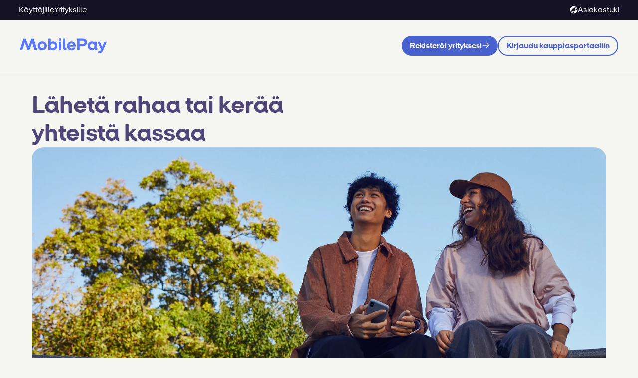

--- FILE ---
content_type: text/html; charset=utf-8
request_url: https://mobilepay.fi/kayttajille
body_size: 8207
content:
<!DOCTYPE html><html lang="fi-FI" class="mobilepay-theme"><head><meta charSet="utf-8"/><meta name="viewport" content="width=device-width, initial-scale=1"/><link rel="preload" href="https://cdn.sanity.io/images/zai55r7s/production/4e466848309984fac4b3c6ae2e27b0414136f278-2681x1123.png?auto=format" as="image"/><link rel="preload" href="https://cdn.sanity.io/images/zai55r7s/production/297a7015c140003c16305a567165d2a022c131d3-1164x884.png?auto=format" as="image"/><link rel="preload" href="https://cdn.sanity.io/images/zai55r7s/production/d81a6ddf7f978e40384fcfe8dbd2e81848e51962-1164x884.png?auto=format" as="image"/><link rel="preload" href="https://cdn.sanity.io/images/zai55r7s/production/f27ce1f6eb4857f119d229a7b3af50f17b101e56-1165x885.png?auto=format" as="image"/><link rel="preload" href="https://cdn.sanity.io/images/zai55r7s/production/fca577b59ab7293a66d97a52ae76ae6c806c8fcb-1164x884.png?auto=format" as="image"/><link rel="preload" href="https://cdn.sanity.io/images/zai55r7s/production/1ec3ce71cb1c678f4fe24e9fcc56820ec83bf60a-1164x884.png?auto=format" as="image"/><link rel="stylesheet" href="/_next/static/chunks/a810c99cd478de7b.css" data-precedence="next"/><link rel="stylesheet" href="/_next/static/chunks/ec4167641304c9f2.css" data-precedence="next"/><link rel="stylesheet" href="/_next/static/chunks/0ece27eec9e2263c.css" data-precedence="next"/><link rel="stylesheet" href="/_next/static/chunks/82f6357945e64ee3.css" data-precedence="next"/><link rel="stylesheet" href="/_next/static/chunks/afa9081b0c6f7d20.css" data-precedence="next"/><link rel="stylesheet" href="/_next/static/chunks/2925412bba009a05.css" data-precedence="next"/><link rel="stylesheet" href="/_next/static/chunks/95b27818b9f64c7e.css" data-precedence="next"/><link rel="stylesheet" href="/_next/static/chunks/8499df104880fab3.css" data-precedence="next"/><link rel="stylesheet" href="/_next/static/chunks/592bed28c87f40b6.css" data-precedence="next"/><link rel="stylesheet" href="/_next/static/chunks/4d4a0708cee966ca.css" data-precedence="next"/><link rel="stylesheet" href="/_next/static/chunks/f1c07fc88c73797e.css" data-precedence="next"/><link rel="preload" as="script" fetchPriority="low" href="/_next/static/chunks/4b9ce293c867cc30.js"/><script src="/_next/static/chunks/4287c423bd7e0a3c.js" async=""></script><script src="/_next/static/chunks/160cfef1beff4663.js" async=""></script><script src="/_next/static/chunks/470a5d169a724472.js" async=""></script><script src="/_next/static/chunks/9b867de97076b723.js" async=""></script><script src="/_next/static/chunks/02492b0a3de0c32b.js" async=""></script><script src="/_next/static/chunks/turbopack-4d412cc73cf7bfea.js" async=""></script><script src="/_next/static/chunks/d96012bcfc98706a.js" async=""></script><script src="/_next/static/chunks/9178662f9bdae7c6.js" async=""></script><script src="/_next/static/chunks/07034d8c67d386f5.js" async=""></script><script src="/_next/static/chunks/987515d20e7a4abd.js" async=""></script><script src="/_next/static/chunks/de1b1b780849fd43.js" async=""></script><script src="/_next/static/chunks/b43d6fcf53172bf6.js" async=""></script><script src="/_next/static/chunks/e7daeb8bbae87ad7.js" async=""></script><script src="/_next/static/chunks/fc71716ad5792e56.js" async=""></script><script src="/_next/static/chunks/5833da64cf1a5cc3.js" async=""></script><script src="/_next/static/chunks/bac0691bb4f89fee.js" async=""></script><script src="/_next/static/chunks/22fccaadaecacf33.js" async=""></script><script src="/_next/static/chunks/f1f99dd788356c8d.js" async=""></script><script src="/_next/static/chunks/d3cf6303021833fa.js" async=""></script><script src="/_next/static/chunks/54ea15565a5023f4.js" async=""></script><script src="/_next/static/chunks/2bf31af3658f1527.js" async=""></script><link rel="preload" href="/_next/static/chunks/924903c3924cabdc.css" as="style"/><link rel="preload" href="/_next/static/chunks/2663141e5e9c35a9.css" as="style"/><link rel="preload" href="https://consent.cookiebot.com/uc.js" as="script"/><link rel="preload" href="https://vippsmobilepay.boost.ai/chatPanel/chatPanel.js" as="script"/><link rel="expect" href="#_R_" blocking="render"/><title>Käyttäjille | MobilePay</title><meta name="description" content="MobilePaylla on Suomessa 2,8 miljoonaa käyttäjää ja voit maksaa MobilePaylla yli 53 000 kauppiaalle joko liikkeessä tai verkossa. MobilePaylla voit helpon helposti lähettää ja vastaanottaa rahaa, maksaa yrityksille paikan päällä tai verkossa, jakaa kaveriporukan illanviettokulut, taikka kerätä yhteistä kassaa vaikkapa lomamatkaa varten."/><meta property="og:title" content="Käyttäjille"/><meta property="og:description" content="MobilePaylla on Suomessa 2,8 miljoonaa käyttäjää ja voit maksaa MobilePaylla yli 53 000 kauppiaalle joko liikkeessä tai verkossa. MobilePaylla voit helpon helposti lähettää ja vastaanottaa rahaa, maksaa yrityksille paikan päällä tai verkossa, jakaa kaveriporukan illanviettokulut, taikka kerätä yhteistä kassaa vaikkapa lomamatkaa varten."/><meta name="twitter:card" content="summary"/><meta name="twitter:title" content="Käyttäjille"/><meta name="twitter:description" content="MobilePaylla on Suomessa 2,8 miljoonaa käyttäjää ja voit maksaa MobilePaylla yli 53 000 kauppiaalle joko liikkeessä tai verkossa. MobilePaylla voit helpon helposti lähettää ja vastaanottaa rahaa, maksaa yrityksille paikan päällä tai verkossa, jakaa kaveriporukan illanviettokulut, taikka kerätä yhteistä kassaa vaikkapa lomamatkaa varten."/><link rel="icon" href="/icon?95ae0d60219e0cdb" type="image/png" sizes="32x32"/><script src="/_next/static/chunks/a6dad97d9634a72d.js" noModule=""></script></head><body><div hidden=""><!--$--><!--/$--></div><div data-theme="mp"><div class="layout-module__lyMWDW__wrapper"><a href="#main-content" class="styles-module__osLEma__skipLink">Siirry pääsisältöön</a><nav class="styles-module__X7YKEq__topBar"><div class="styles-module__X7YKEq__layoutWrapper"><div class="styles-module__llJvJq__toolbar"><div class="styles-module__llJvJq__layoutWrapper"><div class="styles-module__llJvJq__links"><a aria-current="page" href="https://mobilepay.fi/" class="styles-module__llJvJq__toolbarLink styles-module__llJvJq__active"><span>Käyttäjille</span></a><a href="https://vippsmobilepay.com/fi-FI/home" class="styles-module__llJvJq__toolbarLink"><span>Yrityksille</span></a></div><div class="styles-module__llJvJq__links"><a href="https://help.vippsmobilepay.com/fi-FI" class="styles-module__llJvJq__toolbarLink"><svg viewBox="0 0 24 24" xmlns="http://www.w3.org/2000/svg" focusable="false" aria-hidden="true" role="graphics-symbol" fill="currentcolor" class="styles-module__fhknVW__icon styles-module__fhknVW__up styles-module__fhknVW__small"><path fill-rule="evenodd" clip-rule="evenodd" d="M12 23c6.075 0 11-4.925 11-11S18.075 1 12 1 1 5.925 1 12s4.925 11 11 11zm0-6a5 5 0 100-10 5 5 0 000 10zM11 4a1 1 0 011-1 9 9 0 019 9 1 1 0 11-2 0 7.001 7.001 0 00-7-7 1 1 0 01-1-1zm1 17a1 1 0 100-2 7.001 7.001 0 01-7-7 1 1 0 10-2 0 9 9 0 009 9z"></path></svg><span>Asiakastuki</span></a></div></div></div><div class="styles-module__X7YKEq__topBarContent"><a class="styles-module__X7YKEq__privateLogo" href="/"><img alt="MobilePay" loading="lazy" width="174" height="32" decoding="async" data-nimg="1" style="color:transparent" src="/_next/static/media/mobilepay-logo.c8c23ee8.svg"/></a><div class="styles-module__X7YKEq__buttonContainer"><a href="https://portal.vippsmobilepay.com/recommendation" target="_blank" class="styles-module__hAtGxG__button styles-module__hAtGxG__primary"><span class="styles-module__hAtGxG__label">Rekisteröi yrityksesi﻿﻿‌﻿​‍‌‍‍‌‌‍‌﻿‌‍‍‌‌‍﻿‍​‍​‍​﻿‍‍​‍​‍‌﻿​﻿‌‍​‌‌‍﻿‍‌‍‍‌‌﻿‌​‌﻿‍‌​‍﻿‍‌‍‍‌‌‍﻿﻿​‍​‍​‍﻿​​‍​‍‌‍‍​‌﻿​‍‌‍‌‌‌‍‌‍​‍​‍​﻿‍‍​‍​‍‌‍‍​‌﻿‌​‌﻿‌​‌﻿​​‌﻿​﻿​﻿‍‍​‍﻿﻿​‍﻿﻿‌﻿‌‍‌‍‍‌‌﻿​​‌﻿​​‌﻿​﻿‌‍﻿‌‌‍﻿﻿‌‍​‍‌‍‍‌‌‍﻿​‌‍‌‌‌﻿​​‌‍​‌‌﻿‍‌​‍﻿‍‌﻿​﻿‌‍​‌‌‍﻿‍‌‍‍‌‌﻿‌​‌﻿‍‌​‍﻿‍‌﻿​﻿‌﻿‌​‌﻿‌‌‌‍‌​‌‍‍‌‌‍﻿﻿​‍﻿﻿‌‍‍‌‌‍﻿‍‌﻿‌​‌‍‌‌‌‍﻿‍‌﻿‌​​‍﻿﻿‌‍‌‌‌‍‌​‌‍‍‌‌﻿‌​​‍﻿﻿‌‍﻿‌‌‍﻿﻿‌‍‌​‌‍‌‌​﻿﻿‌‌﻿​​‌﻿​‍‌‍‌‌‌﻿​﻿‌‍‌‌‌‍﻿‍‌﻿‌​‌‍​‌‌﻿‌​‌‍‍‌‌‍﻿﻿‌‍﻿‍​﻿‍﻿‌‍‍‌‌‍‌​​﻿﻿‌‌‍‌‍​﻿‌‌​﻿‌﻿​﻿​﻿‌‍‌‍​﻿‌​‌‍‌‍‌‍‌​​‍﻿‌‌‍‌‍​﻿‌﻿‌‍​‍‌‍​‍​‍﻿‌​﻿‌​‌‍‌‌​﻿​‌​﻿​​​‍﻿‌​﻿‍​​﻿‌‍​﻿‌‌‌‍‌‌​‍﻿‌‌‍‌​‌‍​‌​﻿‌﻿​﻿​﻿‌‍​‌​﻿‍​​﻿‌‍​﻿​‌‌‍‌‍‌‍​﻿​﻿‌﻿‌‍​﻿​﻿‍﻿‌﻿‌​‌﻿‍‌‌﻿​​‌‍‌‌​﻿﻿‌‌‍​‍‌﻿‌‌‌﻿​﻿‌‍‍‌‌‍﻿‍‌‍‌‌‌﻿​﻿‌﻿​﻿‌‌​﻿‌‍‍‌‌﻿‌​‌‍‌‌‌​‌‍‌﻿​‍‌‍​‌‌‍﻿‌‌‍‌‌​﻿‍﻿‌﻿​​‌‍​‌‌﻿‌​‌‍‍​​﻿﻿‌‌‍‍​‌‍‌‌‌‍​‌‌‍‌​‌‍‌‌‌﻿​‍​‍﻿‍‌‍﻿‌‌﻿​​‌‌​﻿‌‍‍‌‌‍‌﻿‌‍﻿‍‌﻿‌‌‌﻿​​​‍﻿‍‌‍‌​‌‍‍‌‌﻿​﻿‌﻿​​‌‍﻿​‌‍​‌‌﻿‍‌‌‌‌​‌‍‌‌‌﻿‍​‌﻿‌​​﻿﻿﻿‌‍​‍‌‍​‌‌﻿​﻿‌‍‌‌‌‌‌‌‌﻿​‍‌‍﻿​​﻿﻿‌‌‍‍​‌﻿‌​‌﻿‌​‌﻿​​‌﻿​﻿​‍‌‌​﻿​﻿‌​​‌​‍‌‌​﻿​‍‌​‌‍​‍‌‌​﻿​‍‌​‌‍‌﻿‌‍‌‍‍‌‌﻿​​‌﻿​​‌﻿​﻿‌‍﻿‌‌‍﻿﻿‌‍​‍‌‍‍‌‌‍﻿​‌‍‌‌‌﻿​​‌‍​‌‌﻿‍‌​‍﻿‍‌﻿​﻿‌‍​‌‌‍﻿‍‌‍‍‌‌﻿‌​‌﻿‍‌​‍﻿‍‌﻿​﻿‌﻿‌​‌﻿‌‌‌‍‌​‌‍‍‌‌‍﻿﻿​‍‌‍‌‍‍‌‌‍‌​​﻿﻿‌‌‍‌‍​﻿‌‌​﻿‌﻿​﻿​﻿‌‍‌‍​﻿‌​‌‍‌‍‌‍‌​​‍﻿‌‌‍‌‍​﻿‌﻿‌‍​‍‌‍​‍​‍﻿‌​﻿‌​‌‍‌‌​﻿​‌​﻿​​​‍﻿‌​﻿‍​​﻿‌‍​﻿‌‌‌‍‌‌​‍﻿‌‌‍‌​‌‍​‌​﻿‌﻿​﻿​﻿‌‍​‌​﻿‍​​﻿‌‍​﻿​‌‌‍‌‍‌‍​﻿​﻿‌﻿‌‍​﻿​‍‌‍‌﻿‌​‌﻿‍‌‌﻿​​‌‍‌‌​﻿﻿‌‌‍​‍‌﻿‌‌‌﻿​﻿‌‍‍‌‌‍﻿‍‌‍‌‌‌﻿​﻿‌﻿​﻿‌‌​﻿‌‍‍‌‌﻿‌​‌‍‌‌‌​‌‍‌﻿​‍‌‍​‌‌‍﻿‌‌‍‌‌​‍‌‍‌﻿​​‌‍​‌‌﻿‌​‌‍‍​​﻿﻿‌‌‍‍​‌‍‌‌‌‍​‌‌‍‌​‌‍‌‌‌﻿​‍​‍﻿‍‌‍﻿‌‌﻿​​‌‌​﻿‌‍‍‌‌‍‌﻿‌‍﻿‍‌﻿‌‌‌﻿​​​‍﻿‍‌‍‌​‌‍‍‌‌﻿​﻿‌﻿​​‌‍﻿​‌‍​‌‌﻿‍‌‌‌‌​‌‍‌‌‌﻿‍​‌﻿‌​​‍‌‍‌﻿​​‌‍‌‌‌﻿​‍‌﻿​﻿‌﻿​​‌‍‌‌‌‍​﻿‌﻿‌​‌‍‍‌‌﻿‌‍‌‍‌‌​﻿﻿‌‌﻿​​‌﻿‌‌‌‍​‍‌‍﻿​‌‍‍‌‌﻿​﻿‌‍‍​‌‍‌‌‌‍‌​​‍​‍‌﻿﻿‌</span><span class="styles-module__hAtGxG__icon"><svg viewBox="0 0 24 24" xmlns="http://www.w3.org/2000/svg" focusable="false" aria-hidden="true" role="graphics-symbol" fill="currentcolor" class="styles-module__fhknVW__icon styles-module__fhknVW__right styles-module__fhknVW__small"><path fill-rule="evenodd" clip-rule="evenodd" d="M4.29289 9.29289C3.90237 9.68342 3.90237 10.3166 4.29289 10.7071C4.68342 11.0976 5.31658 11.0976 5.70711 10.7071L11 5.41421L11 21C11 21.5523 11.4477 22 12 22C12.5523 22 13 21.5523 13 21L13 5.41421L18.2929 10.7071C18.6834 11.0976 19.3166 11.0976 19.7071 10.7071C20.0976 10.3166 20.0976 9.68342 19.7071 9.29289L12.7071 2.29289C12.3166 1.90237 11.6834 1.90237 11.2929 2.29289L4.29289 9.29289Z"></path></svg></span></a><a href="https://portal.vippsmobilepay.com/login" target="_blank" class="styles-module__hAtGxG__button styles-module__hAtGxG__secondary"><span class="styles-module__hAtGxG__label">Kirjaudu k‌auppiasportaaliin﻿‍﻿​‍​‍‌‍﻿﻿‌﻿​‍‌‍‍‌‌‍‌﻿‌‍‍‌‌‍﻿‍​‍​‍​﻿‍‍​‍​‍‌﻿​﻿‌‍​‌‌‍﻿‍‌‍‍‌‌﻿‌​‌﻿‍‌​‍﻿‍‌‍‍‌‌‍﻿﻿​‍​‍​‍﻿​​‍​‍‌‍‍​‌﻿​‍‌‍‌‌‌‍‌‍​‍​‍​﻿‍‍​‍​‍‌‍‍​‌﻿‌​‌﻿‌​‌﻿​​‌﻿​﻿​﻿‍‍​‍﻿﻿​‍﻿﻿‌﻿‌‍‌‍‍‌‌﻿​​‌﻿​​‌﻿​﻿‌‍﻿‌‌‍﻿﻿‌‍​‍‌‍‍‌‌‍﻿​‌‍‌‌‌﻿​​‌‍​‌‌﻿‍‌​‍﻿‍‌﻿​﻿‌‍​‌‌‍﻿‍‌‍‍‌‌﻿‌​‌﻿‍‌​‍﻿‍‌﻿​﻿‌﻿‌​‌﻿‌‌‌‍‌​‌‍‍‌‌‍﻿﻿​‍﻿﻿‌‍‍‌‌‍﻿‍‌﻿‌​‌‍‌‌‌‍﻿‍‌﻿‌​​‍﻿﻿‌‍‌‌‌‍‌​‌‍‍‌‌﻿‌​​‍﻿﻿‌‍﻿‌‌‍﻿﻿‌‍‌​‌‍‌‌​﻿﻿‌‌﻿​​‌﻿​‍‌‍‌‌‌﻿​﻿‌‍‌‌‌‍﻿‍‌﻿‌​‌‍​‌‌﻿‌​‌‍‍‌‌‍﻿﻿‌‍﻿‍​﻿‍﻿‌‍‍‌‌‍‌​​﻿﻿‌‌‍‌‍​﻿‌‌​﻿‌﻿​﻿​﻿‌‍‌‍​﻿‌​‌‍‌‍‌‍‌​​‍﻿‌‌‍‌‍​﻿‌﻿‌‍​‍‌‍​‍​‍﻿‌​﻿‌​‌‍‌‌​﻿​‌​﻿​​​‍﻿‌​﻿‍​​﻿‌‍​﻿‌‌‌‍‌‌​‍﻿‌‌‍‌​‌‍​‌​﻿‌﻿​﻿​﻿‌‍​‌​﻿‍​​﻿‌‍​﻿​‌‌‍‌‍‌‍​﻿​﻿‌﻿‌‍​﻿​﻿‍﻿‌﻿‌​‌﻿‍‌‌﻿​​‌‍‌‌​﻿﻿‌‌‍​‍‌﻿‌‌‌﻿​﻿‌‍‍‌‌‍﻿‍‌‍‌‌‌﻿​﻿‌﻿​﻿‌‌​﻿‌‍‍‌‌﻿‌​‌‍‌‌‌​‌‍‌﻿​‍‌‍​‌‌‍﻿‌‌‍‌‌​﻿‍﻿‌﻿​​‌‍​‌‌﻿‌​‌‍‍​​﻿﻿‌‌‍‍​‌‍‌‌‌‍​‌‌‍‌​‌‍‌‌‌﻿​‍​‍﻿‍‌‍﻿‌‌﻿​​‌​﻿​‌‍﻿﻿‌‍‌﻿‌‍‍‌‌‍﻿‍​‍﻿‍‌‍‌​‌‍‍‌‌﻿​﻿‌﻿​​‌‍﻿​‌‍​‌‌﻿‍‌‌‌‌​‌‍‌‌‌﻿‍​‌﻿‌​​﻿﻿﻿‌‍​‍‌‍​‌‌﻿​﻿‌‍‌‌‌‌‌‌‌﻿​‍‌‍﻿​​﻿﻿‌‌‍‍​‌﻿‌​‌﻿‌​‌﻿​​‌﻿​﻿​‍‌‌​﻿​﻿‌​​‌​‍‌‌​﻿​‍‌​‌‍​‍‌‌​﻿​‍‌​‌‍‌﻿‌‍‌‍‍‌‌﻿​​‌﻿​​‌﻿​﻿‌‍﻿‌‌‍﻿﻿‌‍​‍‌‍‍‌‌‍﻿​‌‍‌‌‌﻿​​‌‍​‌‌﻿‍‌​‍﻿‍‌﻿​﻿‌‍​‌‌‍﻿‍‌‍‍‌‌﻿‌​‌﻿‍‌​‍﻿‍‌﻿​﻿‌﻿‌​‌﻿‌‌‌‍‌​‌‍‍‌‌‍﻿﻿​‍‌‍‌‍‍‌‌‍‌​​﻿﻿‌‌‍‌‍​﻿‌‌​﻿‌﻿​﻿​﻿‌‍‌‍​﻿‌​‌‍‌‍‌‍‌​​‍﻿‌‌‍‌‍​﻿‌﻿‌‍​‍‌‍​‍​‍﻿‌​﻿‌​‌‍‌‌​﻿​‌​﻿​​​‍﻿‌​﻿‍​​﻿‌‍​﻿‌‌‌‍‌‌​‍﻿‌‌‍‌​‌‍​‌​﻿‌﻿​﻿​﻿‌‍​‌​﻿‍​​﻿‌‍​﻿​‌‌‍‌‍‌‍​﻿​﻿‌﻿‌‍​﻿​‍‌‍‌﻿‌​‌﻿‍‌‌﻿​​‌‍‌‌​﻿﻿‌‌‍​‍‌﻿‌‌‌﻿​﻿‌‍‍‌‌‍﻿‍‌‍‌‌‌﻿​﻿‌﻿​﻿‌‌​﻿‌‍‍‌‌﻿‌​‌‍‌‌‌​‌‍‌﻿​‍‌‍​‌‌‍﻿‌‌‍‌‌​‍‌‍‌﻿​​‌‍​‌‌﻿‌​‌‍‍​​﻿﻿‌‌‍‍​‌‍‌‌‌‍​‌‌‍‌​‌‍‌‌‌﻿​‍​‍﻿‍‌‍﻿‌‌﻿​​‌​﻿​‌‍﻿﻿‌‍‌﻿‌‍‍‌‌‍﻿‍​‍﻿‍‌‍‌​‌‍‍‌‌﻿​﻿‌﻿​​‌‍﻿​‌‍​‌‌﻿‍‌‌‌‌​‌‍‌‌‌﻿‍​‌﻿‌​​‍‌‍‌﻿​​‌‍‌‌‌﻿​‍‌﻿​﻿‌﻿​​‌‍‌‌‌‍​﻿‌﻿‌​‌‍‍‌‌﻿‌‍‌‍‌‌​﻿﻿‌‌﻿​​‌﻿‌‌‌‍​‍‌‍﻿​‌‍‍‌‌﻿​﻿‌‍‍​‌‍‌‌‌‍‌​​‍​‍‌﻿﻿‌</span></a></div><button type="button" tabindex="0" data-base-ui-click-trigger="" id="base-ui-_R_74snlivb_" class="styles-module__B1LkZq__burgerMenu styles-module__B1LkZq__burgerMenuButton"><svg viewBox="0 0 24 24" xmlns="http://www.w3.org/2000/svg" focusable="false" aria-hidden="true" role="graphics-symbol" fill="currentcolor" class="styles-module__fhknVW__icon styles-module__fhknVW__up styles-module__fhknVW__large"><path fill-rule="evenodd" clip-rule="evenodd" d="M2 7a1 1 0 011-1h18a1 1 0 110 2H3a1 1 0 01-1-1zm0 5a1 1 0 011-1h18a1 1 0 110 2H3a1 1 0 01-1-1zm1 4a1 1 0 100 2h18a1 1 0 100-2H3z"></path></svg></button></div></div></nav><div id="main-content" class="styles-module__XW4q-G__layoutWrapper"><main class="styles-module__yHYaBG__main"><div class="styles-module__yHYaBG__blockWrapper"><section class="styles-module__koD8rq__wrapper"><div class="styles-module__koD8rq__content"><div class="styles-module__koD8rq__textStuff"><div class="styles-module__koD8rq__textContainer"><header class="styles-module__koD8rq__headerContainer"><h1 class="styles-module__VbEctq__heading1 styles-module__VbEctq__baseHeadingStyle styles-module__koD8rq__heading">Lähetä rahaa tai kerää yhteistä kassaa</h1></header><div class="styles-module__koD8rq__descriptionAndButtonContainer"></div></div></div><div class="styles-module__koD8rq__imageContainer"><img src="https://cdn.sanity.io/images/zai55r7s/production/4e466848309984fac4b3c6ae2e27b0414136f278-2681x1123.png?auto=format" alt="" class="styles-module__koD8rq__image"/></div></div></section><section class="styles-module__ddQ9Aa__wrapper"><div class="styles-module__ddQ9Aa__content styles-module__ddQ9Aa__reversed"><div class="styles-module__ddQ9Aa__textSide"><header class="styles-module__ddQ9Aa__headerContainer"><h2 class="styles-module__VbEctq__heading2 styles-module__VbEctq__baseHeadingStyle styles-module__ddQ9Aa__title">Lähetä rahaa helposti Pohjoismaiden välillä</h2></header><div><p class="styles-module__ZRBYdG__p">Voit lähettää rahaa Pohjoismaiden välillä pelkällä puhelinnumerolla, ilman BIC- ja SWIFT-koodeja!</p></div><div class="styles-module__ddQ9Aa__buttonContainer"><a target="_blank" class="styles-module__hAtGxG__button styles-module__hAtGxG__primary" href="/x-border"><span class="styles-module__hAtGxG__label">Lue lisää</span></a></div></div><div class="styles-module__ddQ9Aa__imageSide"><img src="https://cdn.sanity.io/images/zai55r7s/production/297a7015c140003c16305a567165d2a022c131d3-1164x884.png?auto=format" alt="" class="styles-module__ddQ9Aa__image"/></div></div><div class="styles-module__ddQ9Aa__mobileImageContainer"><img src="https://cdn.sanity.io/images/zai55r7s/production/297a7015c140003c16305a567165d2a022c131d3-1164x884.png?auto=format" alt="" class="styles-module__ddQ9Aa__mobileImage"/></div></section><section class="styles-module__ddQ9Aa__wrapper"><div class="styles-module__ddQ9Aa__content styles-module__ddQ9Aa__reversed"><div class="styles-module__ddQ9Aa__textSide"><header class="styles-module__ddQ9Aa__headerContainer"><h2 class="styles-module__VbEctq__heading2 styles-module__VbEctq__baseHeadingStyle styles-module__ddQ9Aa__title">Muistatko WeSharen?</h2></header><div><p class="styles-module__ZRBYdG__p">Jaa kuluja helposti ystäviesi kanssa MobilePaylla! Voit jakaa kuluja helposti luomalla kuluporukan, jonka löydät Ryhmät-välilehdeltä.</p></div></div><div class="styles-module__ddQ9Aa__imageSide"><img src="https://cdn.sanity.io/images/zai55r7s/production/d81a6ddf7f978e40384fcfe8dbd2e81848e51962-1164x884.png?auto=format" alt="" class="styles-module__ddQ9Aa__image"/></div></div><div class="styles-module__ddQ9Aa__mobileImageContainer"><img src="https://cdn.sanity.io/images/zai55r7s/production/d81a6ddf7f978e40384fcfe8dbd2e81848e51962-1164x884.png?auto=format" alt="" class="styles-module__ddQ9Aa__mobileImage"/></div></section><section class="styles-module__ddQ9Aa__wrapper"><div class="styles-module__ddQ9Aa__content styles-module__ddQ9Aa__reversed"><div class="styles-module__ddQ9Aa__textSide"><header class="styles-module__ddQ9Aa__headerContainer"><h2 class="styles-module__VbEctq__heading2 styles-module__VbEctq__baseHeadingStyle styles-module__ddQ9Aa__title">Rahan lähettäminen ja vastaanottaminen</h2></header><div><p class="styles-module__ZRBYdG__p">Löysitkö jotain kivaa kirpputorilta? Haluatko lähettää viikkorahaa teinillesi? Rahan lähettäminen ja vastaanottaminen MobilePaylla on helpon helppoa. Tarvitset siirtoihin ainoastaan puhelinnumeron tai voit skannata toisen käyttäjän QR-koodin. Rahat siirtyvät vastaanottajalle hetkessä. Helpon helppoa!</p></div><div class="styles-module__ddQ9Aa__buttonContainer"><a class="styles-module__hAtGxG__button styles-module__hAtGxG__primary" href="/laheta-rahaa"><span class="styles-module__hAtGxG__label">Lue lisää</span></a></div></div><div class="styles-module__ddQ9Aa__imageSide"><img src="https://cdn.sanity.io/images/zai55r7s/production/f27ce1f6eb4857f119d229a7b3af50f17b101e56-1165x885.png?auto=format" alt="" class="styles-module__ddQ9Aa__image"/></div></div><div class="styles-module__ddQ9Aa__mobileImageContainer"><img src="https://cdn.sanity.io/images/zai55r7s/production/f27ce1f6eb4857f119d229a7b3af50f17b101e56-1165x885.png?auto=format" alt="" class="styles-module__ddQ9Aa__mobileImage"/></div></section><section class="styles-module__ddQ9Aa__wrapper"><div class="styles-module__ddQ9Aa__content styles-module__ddQ9Aa__reversed"><div class="styles-module__ddQ9Aa__textSide"><header class="styles-module__ddQ9Aa__headerContainer"><h2 class="styles-module__VbEctq__heading2 styles-module__VbEctq__baseHeadingStyle styles-module__ddQ9Aa__title">Kerää yhteistä kassaa</h2></header><div><p class="styles-module__ZRBYdG__p">MobilePay Lippaan avulla yhteisen kassan kerääminen on helpon helppoa.<!-- -->
<!-- -->
<!-- --> Lippaan avulla voit kerätä rahaa esimerkiksi luokkaretkeä varten, polttareihin, reissukassaan tai vauvakutsuihin.</p></div><div class="styles-module__ddQ9Aa__buttonContainer"><a class="styles-module__hAtGxG__button styles-module__hAtGxG__primary" href="/lipas"><span class="styles-module__hAtGxG__label">Lue lisää</span></a></div></div><div class="styles-module__ddQ9Aa__imageSide"><img src="https://cdn.sanity.io/images/zai55r7s/production/fca577b59ab7293a66d97a52ae76ae6c806c8fcb-1164x884.png?auto=format" alt="" class="styles-module__ddQ9Aa__image"/></div></div><div class="styles-module__ddQ9Aa__mobileImageContainer"><img src="https://cdn.sanity.io/images/zai55r7s/production/fca577b59ab7293a66d97a52ae76ae6c806c8fcb-1164x884.png?auto=format" alt="" class="styles-module__ddQ9Aa__mobileImage"/></div></section><section class="styles-module__ddQ9Aa__wrapper"><div class="styles-module__ddQ9Aa__content styles-module__ddQ9Aa__reversed"><div class="styles-module__ddQ9Aa__textSide"><header class="styles-module__ddQ9Aa__headerContainer"><h2 class="styles-module__VbEctq__heading2 styles-module__VbEctq__baseHeadingStyle styles-module__ddQ9Aa__title">Muista läheisiäsi rahalahjoilla</h2></header><div><p class="styles-module__ZRBYdG__p">MobilePaylla voit lähettää personoituja rahalahjoja läheisillesi helposti! Voit lähettää rahalahjan joko heti tai ajastaa sen, jotta lahjan saaja vastaanottaa lahjan juuri sopivana hetkenä.</p></div><div class="styles-module__ddQ9Aa__buttonContainer"><a class="styles-module__hAtGxG__button styles-module__hAtGxG__primary" href="/rahalahjat"><span class="styles-module__hAtGxG__label">Lue lisää</span></a></div></div><div class="styles-module__ddQ9Aa__imageSide"><img src="https://cdn.sanity.io/images/zai55r7s/production/1ec3ce71cb1c678f4fe24e9fcc56820ec83bf60a-1164x884.png?auto=format" alt="" class="styles-module__ddQ9Aa__image"/></div></div><div class="styles-module__ddQ9Aa__mobileImageContainer"><img src="https://cdn.sanity.io/images/zai55r7s/production/1ec3ce71cb1c678f4fe24e9fcc56820ec83bf60a-1164x884.png?auto=format" alt="" class="styles-module__ddQ9Aa__mobileImage"/></div></section></div></main><!--$--><!--/$--></div><footer class="styles-module__mucvFG__footer"><div class="styles-module__mucvFG__footerWrapper"><div class="styles-module__mucvFG__column styles-module__mucvFG__columnOne"><img alt="MobilePay" loading="lazy" width="68" height="67" decoding="async" data-nimg="1" style="color:transparent" src="/_next/static/media/mobilepay-footer-logo.b9cb29e9.svg"/></div><div class="styles-module__mucvFG__column styles-module__mucvFG__columnTwo"><h6 class="styles-module__VbEctq__heading6 styles-module__VbEctq__baseHeadingStyle">Hei!</h6><div class="styles-module__mucvFG__linksGroup"><a href="https://vippsmobilepay.com/en-FI/about" target="_blank" class="styles-module__mucvFG__link">Meistä</a><a href="https://vippsmobilepay.com/en-FI/careers" target="_blank" class="styles-module__mucvFG__link">Töihin meille</a><a href="https://vippsmobilepay.com/fi-FI/for-business" target="_blank" class="styles-module__mucvFG__link">Yrityksille</a><a target="_blank" class="styles-module__mucvFG__link" href="/home">Käyttäjille</a><a href="https://vippsmobilepay.com/en-FI/partner" target="_blank" class="styles-module__mucvFG__link">Partnereille ja ohjelmistokehittäjille</a></div></div><div class="styles-module__mucvFG__column styles-module__mucvFG__columnThree"><h6 class="styles-module__VbEctq__heading6 styles-module__VbEctq__baseHeadingStyle">Katso myös</h6><div class="styles-module__mucvFG__linksGroup"><a target="_blank" class="styles-module__mucvFG__link" href="/news">Uutiset</a><a target="_blank" class="styles-module__mucvFG__link" href="/medialle">Medialle</a><a target="_blank" class="styles-module__mucvFG__link" href="/turvallisuus">Turvallisuus</a><a href="https://mobilepay.fi/gdpr" target="_blank" class="styles-module__mucvFG__link">Tietosuoja</a><a target="_blank" class="styles-module__mucvFG__link" href="/ehdot">Ehdot</a><a target="_blank" class="styles-module__mucvFG__link" href="/saavutettavuusseloste">Saavutettavuusseloste</a></div></div><div class="styles-module__mucvFG__column styles-module__mucvFG__columnFour"><h6 class="styles-module__VbEctq__heading6 styles-module__VbEctq__baseHeadingStyle">Tarvitsetko apua?</h6><div class="styles-module__mucvFG__linksGroup"><a href="https://help.vippsmobilepay.com/fi-FI" target="_blank" class="styles-module__mucvFG__link">Usein kysytyt kysymykset</a><a href="https://help.vippsmobilepay.com/fi-FI/contact-us" target="_blank" class="styles-module__mucvFG__link">Ota yhteyttä</a><a href="https://status.vippsmobilepay.com/" target="_blank" class="styles-module__mucvFG__link">Operatiivinen status</a><a target="_blank" class="styles-module__mucvFG__link" href="/asiakasvalitukset">Asiakasvalitukset</a></div></div><div class="styles-module__mucvFG__column styles-module__mucvFG__columnFive"></div><div class="styles-module__mucvFG__column styles-module__mucvFG__columnSix"><div class="styles-module__mucvFG__footerBottom"><div><p>© <!-- -->2026<!-- --> Vipps MobilePay AS</p><a href="/cookie-declaration?lang=fi-FI&amp;backButton=Takaisin">Evästeet ja tietosuoja</a></div><div class="styles-module__mucvFG__socialIcons"><a href="https://www.linkedin.com/company/mobilepay-nordics/" target="_blank"><img alt="LinkedIn logo" loading="lazy" width="24" height="24" decoding="async" data-nimg="1" style="color:transparent" src="/_next/static/media/social-linkedin-logo.05d748de.svg"/></a><a href="https://www.instagram.com/mobilepayfi/" target="_blank"><img alt="Instagram logo" loading="lazy" width="24" height="24" decoding="async" data-nimg="1" style="color:transparent" src="/_next/static/media/social-instagram-logo.91abb7b7.svg"/></a></div></div></div></div></footer></div></div><script src="/_next/static/chunks/4b9ce293c867cc30.js" id="_R_" async=""></script><script>(self.__next_f=self.__next_f||[]).push([0])</script><script>self.__next_f.push([1,"1:\"$Sreact.fragment\"\n2:I[339756,[\"/_next/static/chunks/d96012bcfc98706a.js\",\"/_next/static/chunks/9178662f9bdae7c6.js\"],\"default\"]\n3:I[837457,[\"/_next/static/chunks/d96012bcfc98706a.js\",\"/_next/static/chunks/9178662f9bdae7c6.js\"],\"default\"]\n9:I[640540,[\"/_next/static/chunks/07034d8c67d386f5.js\",\"/_next/static/chunks/987515d20e7a4abd.js\"],\"default\"]\n:HL[\"/_next/static/chunks/a810c99cd478de7b.css\",\"style\"]\n:HL[\"/_next/static/chunks/ec4167641304c9f2.css\",\"style\"]\n:HL[\"/_next/static/chunks/0ece27eec9e2263c.css\",\"style\"]\n:HL[\"/_next/static/chunks/82f6357945e64ee3.css\",\"style\"]\n:HL[\"/_next/static/chunks/afa9081b0c6f7d20.css\",\"style\"]\n:HL[\"/_next/static/chunks/2925412bba009a05.css\",\"style\"]\n:HL[\"/_next/static/chunks/95b27818b9f64c7e.css\",\"style\"]\n:HL[\"/_next/static/chunks/8499df104880fab3.css\",\"style\"]\n:HL[\"/_next/static/chunks/592bed28c87f40b6.css\",\"style\"]\n:HL[\"/_next/static/chunks/4d4a0708cee966ca.css\",\"style\"]\n:HL[\"/_next/static/chunks/f1c07fc88c73797e.css\",\"style\"]\n"])</script><script>self.__next_f.push([1,"0:{\"P\":null,\"b\":\"GnPBLlkuLoYCEj7iZHX9-\",\"c\":[\"\",\"kayttajille\"],\"q\":\"\",\"i\":false,\"f\":[[[\"\",{\"children\":[[\"lang\",\"fi-FI\",\"d\"],{\"children\":[\"(main)\",{\"children\":[[\"slug\",\"kayttajille\",\"oc\"],{\"children\":[\"__PAGE__\",{}]}]}]},\"$undefined\",\"$undefined\",true]}],[[\"$\",\"$1\",\"c\",{\"children\":[null,[\"$\",\"$L2\",null,{\"parallelRouterKey\":\"children\",\"error\":\"$undefined\",\"errorStyles\":\"$undefined\",\"errorScripts\":\"$undefined\",\"template\":[\"$\",\"$L3\",null,{}],\"templateStyles\":\"$undefined\",\"templateScripts\":\"$undefined\",\"notFound\":[[[\"$\",\"title\",null,{\"children\":\"404: This page could not be found.\"}],[\"$\",\"div\",null,{\"style\":{\"fontFamily\":\"system-ui,\\\"Segoe UI\\\",Roboto,Helvetica,Arial,sans-serif,\\\"Apple Color Emoji\\\",\\\"Segoe UI Emoji\\\"\",\"height\":\"100vh\",\"textAlign\":\"center\",\"display\":\"flex\",\"flexDirection\":\"column\",\"alignItems\":\"center\",\"justifyContent\":\"center\"},\"children\":[\"$\",\"div\",null,{\"children\":[[\"$\",\"style\",null,{\"dangerouslySetInnerHTML\":{\"__html\":\"body{color:#000;background:#fff;margin:0}.next-error-h1{border-right:1px solid rgba(0,0,0,.3)}@media (prefers-color-scheme:dark){body{color:#fff;background:#000}.next-error-h1{border-right:1px solid rgba(255,255,255,.3)}}\"}}],[\"$\",\"h1\",null,{\"className\":\"next-error-h1\",\"style\":{\"display\":\"inline-block\",\"margin\":\"0 20px 0 0\",\"padding\":\"0 23px 0 0\",\"fontSize\":24,\"fontWeight\":500,\"verticalAlign\":\"top\",\"lineHeight\":\"49px\"},\"children\":404}],[\"$\",\"div\",null,{\"style\":{\"display\":\"inline-block\"},\"children\":[\"$\",\"h2\",null,{\"style\":{\"fontSize\":14,\"fontWeight\":400,\"lineHeight\":\"49px\",\"margin\":0},\"children\":\"This page could not be found.\"}]}]]}]}]],[]],\"forbidden\":\"$undefined\",\"unauthorized\":\"$undefined\"}]]}],{\"children\":[[\"$\",\"$1\",\"c\",{\"children\":[[[\"$\",\"link\",\"0\",{\"rel\":\"stylesheet\",\"href\":\"/_next/static/chunks/a810c99cd478de7b.css\",\"precedence\":\"next\",\"crossOrigin\":\"$undefined\",\"nonce\":\"$undefined\"}],[\"$\",\"link\",\"1\",{\"rel\":\"stylesheet\",\"href\":\"/_next/static/chunks/ec4167641304c9f2.css\",\"precedence\":\"next\",\"crossOrigin\":\"$undefined\",\"nonce\":\"$undefined\"}],[\"$\",\"script\",\"script-0\",{\"src\":\"/_next/static/chunks/de1b1b780849fd43.js\",\"async\":true,\"nonce\":\"$undefined\"}],[\"$\",\"script\",\"script-1\",{\"src\":\"/_next/static/chunks/b43d6fcf53172bf6.js\",\"async\":true,\"nonce\":\"$undefined\"}],[\"$\",\"script\",\"script-2\",{\"src\":\"/_next/static/chunks/e7daeb8bbae87ad7.js\",\"async\":true,\"nonce\":\"$undefined\"}],[\"$\",\"script\",\"script-3\",{\"src\":\"/_next/static/chunks/fc71716ad5792e56.js\",\"async\":true,\"nonce\":\"$undefined\"}]],\"$L4\"]}],{\"children\":[[\"$\",\"$1\",\"c\",{\"children\":[[[\"$\",\"link\",\"0\",{\"rel\":\"stylesheet\",\"href\":\"/_next/static/chunks/0ece27eec9e2263c.css\",\"precedence\":\"next\",\"crossOrigin\":\"$undefined\",\"nonce\":\"$undefined\"}],[\"$\",\"link\",\"1\",{\"rel\":\"stylesheet\",\"href\":\"/_next/static/chunks/82f6357945e64ee3.css\",\"precedence\":\"next\",\"crossOrigin\":\"$undefined\",\"nonce\":\"$undefined\"}],[\"$\",\"link\",\"2\",{\"rel\":\"stylesheet\",\"href\":\"/_next/static/chunks/afa9081b0c6f7d20.css\",\"precedence\":\"next\",\"crossOrigin\":\"$undefined\",\"nonce\":\"$undefined\"}],[\"$\",\"link\",\"3\",{\"rel\":\"stylesheet\",\"href\":\"/_next/static/chunks/2925412bba009a05.css\",\"precedence\":\"next\",\"crossOrigin\":\"$undefined\",\"nonce\":\"$undefined\"}],[\"$\",\"script\",\"script-0\",{\"src\":\"/_next/static/chunks/5833da64cf1a5cc3.js\",\"async\":true,\"nonce\":\"$undefined\"}],[\"$\",\"script\",\"script-1\",{\"src\":\"/_next/static/chunks/bac0691bb4f89fee.js\",\"async\":true,\"nonce\":\"$undefined\"}],[\"$\",\"script\",\"script-2\",{\"src\":\"/_next/static/chunks/22fccaadaecacf33.js\",\"async\":true,\"nonce\":\"$undefined\"}],[\"$\",\"script\",\"script-3\",{\"src\":\"/_next/static/chunks/f1f99dd788356c8d.js\",\"async\":true,\"nonce\":\"$undefined\"}],[\"$\",\"script\",\"script-4\",{\"src\":\"/_next/static/chunks/d3cf6303021833fa.js\",\"async\":true,\"nonce\":\"$undefined\"}]],\"$L5\"]}],{\"children\":[[\"$\",\"$1\",\"c\",{\"children\":[null,[\"$\",\"$L2\",null,{\"parallelRouterKey\":\"children\",\"error\":\"$undefined\",\"errorStyles\":\"$undefined\",\"errorScripts\":\"$undefined\",\"template\":[\"$\",\"$L3\",null,{}],\"templateStyles\":\"$undefined\",\"templateScripts\":\"$undefined\",\"notFound\":\"$undefined\",\"forbidden\":\"$undefined\",\"unauthorized\":\"$undefined\"}]]}],{\"children\":[[\"$\",\"$1\",\"c\",{\"children\":[\"$L6\",[[\"$\",\"link\",\"0\",{\"rel\":\"stylesheet\",\"href\":\"/_next/static/chunks/95b27818b9f64c7e.css\",\"precedence\":\"next\",\"crossOrigin\":\"$undefined\",\"nonce\":\"$undefined\"}],[\"$\",\"link\",\"1\",{\"rel\":\"stylesheet\",\"href\":\"/_next/static/chunks/8499df104880fab3.css\",\"precedence\":\"next\",\"crossOrigin\":\"$undefined\",\"nonce\":\"$undefined\"}],[\"$\",\"link\",\"2\",{\"rel\":\"stylesheet\",\"href\":\"/_next/static/chunks/592bed28c87f40b6.css\",\"precedence\":\"next\",\"crossOrigin\":\"$undefined\",\"nonce\":\"$undefined\"}],[\"$\",\"link\",\"3\",{\"rel\":\"stylesheet\",\"href\":\"/_next/static/chunks/4d4a0708cee966ca.css\",\"precedence\":\"next\",\"crossOrigin\":\"$undefined\",\"nonce\":\"$undefined\"}],[\"$\",\"link\",\"4\",{\"rel\":\"stylesheet\",\"href\":\"/_next/static/chunks/f1c07fc88c73797e.css\",\"precedence\":\"next\",\"crossOrigin\":\"$undefined\",\"nonce\":\"$undefined\"}],[\"$\",\"script\",\"script-0\",{\"src\":\"/_next/static/chunks/54ea15565a5023f4.js\",\"async\":true,\"nonce\":\"$undefined\"}],[\"$\",\"script\",\"script-1\",{\"src\":\"/_next/static/chunks/987515d20e7a4abd.js\",\"async\":true,\"nonce\":\"$undefined\"}],[\"$\",\"script\",\"script-2\",{\"src\":\"/_next/static/chunks/2bf31af3658f1527.js\",\"async\":true,\"nonce\":\"$undefined\"}]],\"$L7\"]}],{},null,false,false]},null,false,false]},null,false,false]},null,false,false]},null,false,false],\"$L8\",false]],\"m\":\"$undefined\",\"G\":[\"$9\",[\"$La\",\"$Lb\",\"$Lc\",\"$Ld\"]],\"S\":true}\n"])</script><script>self.__next_f.push([1,"e:I[897367,[\"/_next/static/chunks/d96012bcfc98706a.js\",\"/_next/static/chunks/9178662f9bdae7c6.js\"],\"OutletBoundary\"]\nf:\"$Sreact.suspense\"\n11:I[897367,[\"/_next/static/chunks/d96012bcfc98706a.js\",\"/_next/static/chunks/9178662f9bdae7c6.js\"],\"ViewportBoundary\"]\n13:I[897367,[\"/_next/static/chunks/d96012bcfc98706a.js\",\"/_next/static/chunks/9178662f9bdae7c6.js\"],\"MetadataBoundary\"]\n:HL[\"/_next/static/chunks/924903c3924cabdc.css\",\"style\"]\n7:[\"$\",\"$Le\",null,{\"children\":[\"$\",\"$f\",null,{\"name\":\"Next.MetadataOutlet\",\"children\":\"$@10\"}]}]\n8:[\"$\",\"$1\",\"h\",{\"children\":[null,[\"$\",\"$L11\",null,{\"children\":\"$@12\"}],[\"$\",\"div\",null,{\"hidden\":true,\"children\":[\"$\",\"$L13\",null,{\"children\":[\"$\",\"$f\",null,{\"name\":\"Next.Metadata\",\"children\":\"$@14\"}]}]}],null]}]\na:[\"$\",\"link\",\"0\",{\"rel\":\"stylesheet\",\"href\":\"/_next/static/chunks/a810c99cd478de7b.css\",\"precedence\":\"next\",\"crossOrigin\":\"$undefined\",\"nonce\":\"$undefined\"}]\nb:[\"$\",\"link\",\"1\",{\"rel\":\"stylesheet\",\"href\":\"/_next/static/chunks/924903c3924cabdc.css\",\"precedence\":\"next\",\"crossOrigin\":\"$undefined\",\"nonce\":\"$undefined\"}]\nc:[\"$\",\"link\",\"2\",{\"rel\":\"stylesheet\",\"href\":\"/_next/static/chunks/afa9081b0c6f7d20.css\",\"precedence\":\"next\",\"crossOrigin\":\"$undefined\",\"nonce\":\"$undefined\"}]\nd:[\"$\",\"link\",\"3\",{\"rel\":\"stylesheet\",\"href\":\"/_next/static/chunks/82f6357945e64ee3.css\",\"precedence\":\"next\",\"crossOrigin\":\"$undefined\",\"nonce\":\"$undefined\"}]\n"])</script><script>self.__next_f.push([1,"15:I[990835,[\"/_next/static/chunks/de1b1b780849fd43.js\",\"/_next/static/chunks/b43d6fcf53172bf6.js\",\"/_next/static/chunks/e7daeb8bbae87ad7.js\",\"/_next/static/chunks/fc71716ad5792e56.js\"],\"MixpanelProvider\"]\n16:I[92070,[\"/_next/static/chunks/de1b1b780849fd43.js\",\"/_next/static/chunks/b43d6fcf53172bf6.js\",\"/_next/static/chunks/e7daeb8bbae87ad7.js\",\"/_next/static/chunks/fc71716ad5792e56.js\"],\"HtmlElement\"]\n17:I[886594,[\"/_next/static/chunks/de1b1b780849fd43.js\",\"/_next/static/chunks/b43d6fcf53172bf6.js\",\"/_next/static/chunks/e7daeb8bbae87ad7.js\",\"/_next/static/chunks/fc71716ad5792e56.js\"],\"DsThemeProvider\"]\n18:I[540528,[\"/_next/static/chunks/de1b1b780849fd43.js\",\"/_next/static/chunks/b43d6fcf53172bf6.js\",\"/_next/static/chunks/e7daeb8bbae87ad7.js\",\"/_next/static/chunks/fc71716ad5792e56.js\"],\"VisualEditingProvider\"]\n1a:I[817038,[\"/_next/static/chunks/de1b1b780849fd43.js\",\"/_next/static/chunks/b43d6fcf53172bf6.js\",\"/_next/static/chunks/e7daeb8bbae87ad7.js\",\"/_next/static/chunks/fc71716ad5792e56.js\"],\"CookieBanner\"]\n:HL[\"/_next/static/chunks/2663141e5e9c35a9.css\",\"style\"]\n4:[\"$\",\"$L15\",null,{\"children\":[\"$\",\"$L16\",null,{\"className\":\"mobilepay-theme\",\"children\":[\"$\",\"body\",null,{\"children\":[\"$\",\"$L17\",null,{\"theme\":\"mp\",\"children\":[[\"$\",\"div\",null,{\"className\":\"layout-module__lyMWDW__wrapper\",\"children\":[\"$\",\"$L18\",null,{\"children\":[\"$\",\"$L2\",null,{\"parallelRouterKey\":\"children\",\"error\":\"$undefined\",\"errorStyles\":\"$undefined\",\"errorScripts\":\"$undefined\",\"template\":[\"$\",\"$L3\",null,{}],\"templateStyles\":\"$undefined\",\"templateScripts\":\"$undefined\",\"notFound\":[\"$L19\",[[\"$\",\"link\",\"0\",{\"rel\":\"stylesheet\",\"href\":\"/_next/static/chunks/82f6357945e64ee3.css\",\"precedence\":\"next\",\"crossOrigin\":\"$undefined\",\"nonce\":\"$undefined\"}],[\"$\",\"link\",\"1\",{\"rel\":\"stylesheet\",\"href\":\"/_next/static/chunks/afa9081b0c6f7d20.css\",\"precedence\":\"next\",\"crossOrigin\":\"$undefined\",\"nonce\":\"$undefined\"}],[\"$\",\"link\",\"2\",{\"rel\":\"stylesheet\",\"href\":\"/_next/static/chunks/2663141e5e9c35a9.css\",\"precedence\":\"next\",\"crossOrigin\":\"$undefined\",\"nonce\":\"$undefined\"}]]],\"forbidden\":\"$undefined\",\"unauthorized\":\"$undefined\"}]}]}],[\"$\",\"$L1a\",null,{}]]}]}]}]}]\n"])</script><script>self.__next_f.push([1,"1b:I[778958,[\"/_next/static/chunks/de1b1b780849fd43.js\",\"/_next/static/chunks/b43d6fcf53172bf6.js\",\"/_next/static/chunks/e7daeb8bbae87ad7.js\",\"/_next/static/chunks/fc71716ad5792e56.js\",\"/_next/static/chunks/5833da64cf1a5cc3.js\",\"/_next/static/chunks/bac0691bb4f89fee.js\",\"/_next/static/chunks/22fccaadaecacf33.js\",\"/_next/static/chunks/f1f99dd788356c8d.js\",\"/_next/static/chunks/d3cf6303021833fa.js\"],\"ScrollToTop\"]\n1c:I[54094,[\"/_next/static/chunks/de1b1b780849fd43.js\",\"/_next/static/chunks/b43d6fcf53172bf6.js\",\"/_next/static/chunks/e7daeb8bbae87ad7.js\",\"/_next/static/chunks/fc71716ad5792e56.js\",\"/_next/static/chunks/5833da64cf1a5cc3.js\",\"/_next/static/chunks/bac0691bb4f89fee.js\",\"/_next/static/chunks/22fccaadaecacf33.js\",\"/_next/static/chunks/f1f99dd788356c8d.js\",\"/_next/static/chunks/d3cf6303021833fa.js\"],\"NavBar\"]\n22:I[19234,[\"/_next/static/chunks/de1b1b780849fd43.js\",\"/_next/static/chunks/b43d6fcf53172bf6.js\",\"/_next/static/chunks/e7daeb8bbae87ad7.js\",\"/_next/static/chunks/fc71716ad5792e56.js\",\"/_next/static/chunks/5833da64cf1a5cc3.js\",\"/_next/static/chunks/bac0691bb4f89fee.js\",\"/_next/static/chunks/22fccaadaecacf33.js\",\"/_next/static/chunks/f1f99dd788356c8d.js\",\"/_next/static/chunks/d3cf6303021833fa.js\",\"/_next/static/chunks/54ea15565a5023f4.js\",\"/_next/static/chunks/987515d20e7a4abd.js\",\"/_next/static/chunks/2bf31af3658f1527.js\"],\"Illustration\"]\n23:I[532774,[\"/_next/static/chunks/de1b1b780849fd43.js\",\"/_next/static/chunks/b43d6fcf53172bf6.js\",\"/_next/static/chunks/e7daeb8bbae87ad7.js\",\"/_next/static/chunks/fc71716ad5792e56.js\",\"/_next/static/chunks/5833da64cf1a5cc3.js\",\"/_next/static/chunks/bac0691bb4f89fee.js\",\"/_next/static/chunks/22fccaadaecacf33.js\",\"/_next/static/chunks/f1f99dd788356c8d.js\",\"/_next/static/chunks/d3cf6303021833fa.js\",\"/_next/static/chunks/54ea15565a5023f4.js\",\"/_next/static/chunks/987515d20e7a4abd.js\",\"/_next/static/chunks/2bf31af3658f1527.js\"],\"VmpButton\"]\n1d:T10fc,"])</script><script>self.__next_f.push([1,"Rekisteröi yrityksesi﻿﻿‌﻿​‍‌‍‍‌‌‍‌﻿‌‍‍‌‌‍﻿‍​‍​‍​﻿‍‍​‍​‍‌﻿​﻿‌‍​‌‌‍﻿‍‌‍‍‌‌﻿‌​‌﻿‍‌​‍﻿‍‌‍‍‌‌‍﻿﻿​‍​‍​‍﻿​​‍​‍‌‍‍​‌﻿​‍‌‍‌‌‌‍‌‍​‍​‍​﻿‍‍​‍​‍‌‍‍​‌﻿‌​‌﻿‌​‌﻿​​‌﻿​﻿​﻿‍‍​‍﻿﻿​‍﻿﻿‌﻿‌‍‌‍‍‌‌﻿​​‌﻿​​‌﻿​﻿‌‍﻿‌‌‍﻿﻿‌‍​‍‌‍‍‌‌‍﻿​‌‍‌‌‌﻿​​‌‍​‌‌﻿‍‌​‍﻿‍‌﻿​﻿‌‍​‌‌‍﻿‍‌‍‍‌‌﻿‌​‌﻿‍‌​‍﻿‍‌﻿​﻿‌﻿‌​‌﻿‌‌‌‍‌​‌‍‍‌‌‍﻿﻿​‍﻿﻿‌‍‍‌‌‍﻿‍‌﻿‌​‌‍‌‌‌‍﻿‍‌﻿‌​​‍﻿﻿‌‍‌‌‌‍‌​‌‍‍‌‌﻿‌​​‍﻿﻿‌‍﻿‌‌‍﻿﻿‌‍‌​‌‍‌‌​﻿﻿‌‌﻿​​‌﻿​‍‌‍‌‌‌﻿​﻿‌‍‌‌‌‍﻿‍‌﻿‌​‌‍​‌‌﻿‌​‌‍‍‌‌‍﻿﻿‌‍﻿‍​﻿‍﻿‌‍‍‌‌‍‌​​﻿﻿‌‌‍‌‍​﻿‌‌​﻿‌﻿​﻿​﻿‌‍‌‍​﻿‌​‌‍‌‍‌‍‌​​‍﻿‌‌‍‌‍​﻿‌﻿‌‍​‍‌‍​‍​‍﻿‌​﻿‌​‌‍‌‌​﻿​‌​﻿​​​‍﻿‌​﻿‍​​﻿‌‍​﻿‌‌‌‍‌‌​‍﻿‌‌‍‌​‌‍​‌​﻿‌﻿​﻿​﻿‌‍​‌​﻿‍​​﻿‌‍​﻿​‌‌‍‌‍‌‍​﻿​﻿‌﻿‌‍​﻿​﻿‍﻿‌﻿‌​‌﻿‍‌‌﻿​​‌‍‌‌​﻿﻿‌‌‍​‍‌﻿‌‌‌﻿​﻿‌‍‍‌‌‍﻿‍‌‍‌‌‌﻿​﻿‌﻿​﻿‌‌​﻿‌‍‍‌‌﻿‌​‌‍‌‌‌​‌‍‌﻿​‍‌‍​‌‌‍﻿‌‌‍‌‌​﻿‍﻿‌﻿​​‌‍​‌‌﻿‌​‌‍‍​​﻿﻿‌‌‍‍​‌‍‌‌‌‍​‌‌‍‌​‌‍‌‌‌﻿​‍​‍﻿‍‌‍﻿‌‌﻿​​‌‌​﻿‌‍‍‌‌‍‌﻿‌‍﻿‍‌﻿‌‌‌﻿​​​‍﻿‍‌‍‌​‌‍‍‌‌﻿​﻿‌﻿​​‌‍﻿​‌‍​‌‌﻿‍‌‌‌‌​‌‍‌‌‌﻿‍​‌﻿‌​​﻿﻿﻿‌‍​‍‌‍​‌‌﻿​﻿‌‍‌‌‌‌‌‌‌﻿​‍‌‍﻿​​﻿﻿‌‌‍‍​‌﻿‌​‌﻿‌​‌﻿​​‌﻿​﻿​‍‌‌​﻿​﻿‌​​‌​‍‌‌​﻿​‍‌​‌‍​‍‌‌​﻿​‍‌​‌‍‌﻿‌‍‌‍‍‌‌﻿​​‌﻿​​‌﻿​﻿‌‍﻿‌‌‍﻿﻿‌‍​‍‌‍‍‌‌‍﻿​‌‍‌‌‌﻿​​‌‍​‌‌﻿‍‌​‍﻿‍‌﻿​﻿‌‍​‌‌‍﻿‍‌‍‍‌‌﻿‌​‌﻿‍‌​‍﻿‍‌﻿​﻿‌﻿‌​‌﻿‌‌‌‍‌​‌‍‍‌‌‍﻿﻿​‍‌‍‌‍‍‌‌‍‌​​﻿﻿‌‌‍‌‍​﻿‌‌​﻿‌﻿​﻿​﻿‌‍‌‍​﻿‌​‌‍‌‍‌‍‌​​‍﻿‌‌‍‌‍​﻿‌﻿‌‍​‍‌‍​‍​‍﻿‌​﻿‌​‌‍‌‌​﻿​‌​﻿​​​‍﻿‌​﻿‍​​﻿‌‍​﻿‌‌‌‍‌‌​‍﻿‌‌‍‌​‌‍​‌​﻿‌﻿​﻿​﻿‌‍​‌​﻿‍​​﻿‌‍​﻿​‌‌‍‌‍‌‍​﻿​﻿‌﻿‌‍​﻿​‍‌‍‌﻿‌​‌﻿‍‌‌﻿​​‌‍‌‌​﻿﻿‌‌‍​‍‌﻿‌‌‌﻿​﻿‌‍‍‌‌‍﻿‍‌‍‌‌‌﻿​﻿‌﻿​﻿‌‌​﻿‌‍‍‌‌﻿‌​‌‍‌‌‌​‌‍‌﻿​‍‌‍​‌‌‍﻿‌‌‍‌‌​‍‌‍‌﻿​​‌‍​‌‌﻿‌​‌‍‍​​﻿﻿‌‌‍‍​‌‍‌‌‌‍​‌‌‍‌​‌‍‌‌‌﻿​‍​‍﻿‍‌‍﻿‌‌﻿​​‌‌​﻿‌‍‍‌‌‍‌﻿‌‍﻿‍‌﻿‌‌‌﻿​​​‍﻿‍‌‍‌​‌‍‍‌‌﻿​﻿‌﻿​​‌‍﻿​‌‍​‌‌﻿‍‌‌‌‌​‌‍‌‌‌﻿‍​‌﻿‌​​‍‌‍‌﻿​​‌‍‌‌‌﻿​‍‌﻿​﻿‌﻿​​‌‍‌‌‌‍​﻿‌﻿‌​‌‍‍‌‌﻿‌‍‌‍‌‌​﻿﻿‌‌﻿​​‌﻿‌‌‌‍​‍‌‍﻿​‌‍‍‌‌﻿​﻿‌‍‍​‌‍‌‌‌‍‌​​‍​‍‌﻿﻿‌"])</script><script>self.__next_f.push([1,"1e:T1107,"])</script><script>self.__next_f.push([1,"Kirjaudu k‌auppiasportaaliin﻿‍﻿​‍​‍‌‍﻿﻿‌﻿​‍‌‍‍‌‌‍‌﻿‌‍‍‌‌‍﻿‍​‍​‍​﻿‍‍​‍​‍‌﻿​﻿‌‍​‌‌‍﻿‍‌‍‍‌‌﻿‌​‌﻿‍‌​‍﻿‍‌‍‍‌‌‍﻿﻿​‍​‍​‍﻿​​‍​‍‌‍‍​‌﻿​‍‌‍‌‌‌‍‌‍​‍​‍​﻿‍‍​‍​‍‌‍‍​‌﻿‌​‌﻿‌​‌﻿​​‌﻿​﻿​﻿‍‍​‍﻿﻿​‍﻿﻿‌﻿‌‍‌‍‍‌‌﻿​​‌﻿​​‌﻿​﻿‌‍﻿‌‌‍﻿﻿‌‍​‍‌‍‍‌‌‍﻿​‌‍‌‌‌﻿​​‌‍​‌‌﻿‍‌​‍﻿‍‌﻿​﻿‌‍​‌‌‍﻿‍‌‍‍‌‌﻿‌​‌﻿‍‌​‍﻿‍‌﻿​﻿‌﻿‌​‌﻿‌‌‌‍‌​‌‍‍‌‌‍﻿﻿​‍﻿﻿‌‍‍‌‌‍﻿‍‌﻿‌​‌‍‌‌‌‍﻿‍‌﻿‌​​‍﻿﻿‌‍‌‌‌‍‌​‌‍‍‌‌﻿‌​​‍﻿﻿‌‍﻿‌‌‍﻿﻿‌‍‌​‌‍‌‌​﻿﻿‌‌﻿​​‌﻿​‍‌‍‌‌‌﻿​﻿‌‍‌‌‌‍﻿‍‌﻿‌​‌‍​‌‌﻿‌​‌‍‍‌‌‍﻿﻿‌‍﻿‍​﻿‍﻿‌‍‍‌‌‍‌​​﻿﻿‌‌‍‌‍​﻿‌‌​﻿‌﻿​﻿​﻿‌‍‌‍​﻿‌​‌‍‌‍‌‍‌​​‍﻿‌‌‍‌‍​﻿‌﻿‌‍​‍‌‍​‍​‍﻿‌​﻿‌​‌‍‌‌​﻿​‌​﻿​​​‍﻿‌​﻿‍​​﻿‌‍​﻿‌‌‌‍‌‌​‍﻿‌‌‍‌​‌‍​‌​﻿‌﻿​﻿​﻿‌‍​‌​﻿‍​​﻿‌‍​﻿​‌‌‍‌‍‌‍​﻿​﻿‌﻿‌‍​﻿​﻿‍﻿‌﻿‌​‌﻿‍‌‌﻿​​‌‍‌‌​﻿﻿‌‌‍​‍‌﻿‌‌‌﻿​﻿‌‍‍‌‌‍﻿‍‌‍‌‌‌﻿​﻿‌﻿​﻿‌‌​﻿‌‍‍‌‌﻿‌​‌‍‌‌‌​‌‍‌﻿​‍‌‍​‌‌‍﻿‌‌‍‌‌​﻿‍﻿‌﻿​​‌‍​‌‌﻿‌​‌‍‍​​﻿﻿‌‌‍‍​‌‍‌‌‌‍​‌‌‍‌​‌‍‌‌‌﻿​‍​‍﻿‍‌‍﻿‌‌﻿​​‌​﻿​‌‍﻿﻿‌‍‌﻿‌‍‍‌‌‍﻿‍​‍﻿‍‌‍‌​‌‍‍‌‌﻿​﻿‌﻿​​‌‍﻿​‌‍​‌‌﻿‍‌‌‌‌​‌‍‌‌‌﻿‍​‌﻿‌​​﻿﻿﻿‌‍​‍‌‍​‌‌﻿​﻿‌‍‌‌‌‌‌‌‌﻿​‍‌‍﻿​​﻿﻿‌‌‍‍​‌﻿‌​‌﻿‌​‌﻿​​‌﻿​﻿​‍‌‌​﻿​﻿‌​​‌​‍‌‌​﻿​‍‌​‌‍​‍‌‌​﻿​‍‌​‌‍‌﻿‌‍‌‍‍‌‌﻿​​‌﻿​​‌﻿​﻿‌‍﻿‌‌‍﻿﻿‌‍​‍‌‍‍‌‌‍﻿​‌‍‌‌‌﻿​​‌‍​‌‌﻿‍‌​‍﻿‍‌﻿​﻿‌‍​‌‌‍﻿‍‌‍‍‌‌﻿‌​‌﻿‍‌​‍﻿‍‌﻿​﻿‌﻿‌​‌﻿‌‌‌‍‌​‌‍‍‌‌‍﻿﻿​‍‌‍‌‍‍‌‌‍‌​​﻿﻿‌‌‍‌‍​﻿‌‌​﻿‌﻿​﻿​﻿‌‍‌‍​﻿‌​‌‍‌‍‌‍‌​​‍﻿‌‌‍‌‍​﻿‌﻿‌‍​‍‌‍​‍​‍﻿‌​﻿‌​‌‍‌‌​﻿​‌​﻿​​​‍﻿‌​﻿‍​​﻿‌‍​﻿‌‌‌‍‌‌​‍﻿‌‌‍‌​‌‍​‌​﻿‌﻿​﻿​﻿‌‍​‌​﻿‍​​﻿‌‍​﻿​‌‌‍‌‍‌‍​﻿​﻿‌﻿‌‍​﻿​‍‌‍‌﻿‌​‌﻿‍‌‌﻿​​‌‍‌‌​﻿﻿‌‌‍​‍‌﻿‌‌‌﻿​﻿‌‍‍‌‌‍﻿‍‌‍‌‌‌﻿​﻿‌﻿​﻿‌‌​﻿‌‍‍‌‌﻿‌​‌‍‌‌‌​‌‍‌﻿​‍‌‍​‌‌‍﻿‌‌‍‌‌​‍‌‍‌﻿​​‌‍​‌‌﻿‌​‌‍‍​​﻿﻿‌‌‍‍​‌‍‌‌‌‍​‌‌‍‌​‌‍‌‌‌﻿​‍​‍﻿‍‌‍﻿‌‌﻿​​‌​﻿​‌‍﻿﻿‌‍‌﻿‌‍‍‌‌‍﻿‍​‍﻿‍‌‍‌​‌‍‍‌‌﻿​﻿‌﻿​​‌‍﻿​‌‍​‌‌﻿‍‌‌‌‌​‌‍‌‌‌﻿‍​‌﻿‌​​‍‌‍‌﻿​​‌‍‌‌‌﻿​‍‌﻿​﻿‌﻿​​‌‍‌‌‌‍​﻿‌﻿‌​‌‍‍‌‌﻿‌‍‌‍‌‌​﻿﻿‌‌﻿​​‌﻿‌‌‌‍​‍‌‍﻿​‌‍‍‌‌﻿​﻿‌‍‍​‌‍‌‌‌‍‌​​‍​‍‌﻿﻿‌"])</script><script>self.__next_f.push([1,"5:[[\"$\",\"$L1b\",null,{}],[\"$\",\"a\",null,{\"href\":\"#main-content\",\"className\":\"styles-module__osLEma__skipLink\",\"children\":\"Siirry pääsisältöön\"}],[\"$\",\"$L1c\",null,{\"lang\":\"fi-FI\",\"toolbar\":{\"firstLink\":{\"active\":true,\"displayText\":\"Käyttäjille\",\"icon\":null,\"internalLink\":null,\"isInternal\":false,\"openInNewTab\":null,\"url\":\"https://mobilepay.fi/\"},\"secondLink\":{\"active\":null,\"displayText\":\"Yrityksille\",\"icon\":null,\"internalLink\":{\"_id\":\"db7490c8-7688-4ea5-82aa-a714eb8e32b3\",\"_type\":\"businessPage\",\"language\":\"fi-FI\",\"slug\":\"home\",\"url\":null},\"isInternal\":true,\"openInNewTab\":null,\"url\":null},\"thirdLink\":{\"active\":null,\"displayText\":\"Asiakastuki\",\"icon\":\"HelpIcon\",\"internalLink\":{\"_id\":\"4ac99ec2-9bab-4ad6-a03d-b10d3f4fa73b\",\"_type\":\"globalLink\",\"language\":null,\"slug\":null,\"url\":\"https://help.vippsmobilepay.com/fi-FI\"},\"isInternal\":true,\"openInNewTab\":false,\"url\":null}},\"navLinks\":null,\"primaryButton\":{\"displayText\":\"$1d\",\"internalLink\":{\"_id\":\"98dbc58c-38c8-432b-b8bf-f2f681c04197\",\"_type\":\"globalLink\",\"language\":null,\"slug\":null,\"url\":\"https://portal.vippsmobilepay.com/recommendation\"},\"isInternal\":true,\"openInNewTab\":true,\"url\":null},\"secondaryButton\":{\"displayText\":\"$1e\",\"internalLink\":{\"_id\":\"57c336ca-25dc-4e60-b9b2-b5815de81b04\",\"_type\":\"globalLink\",\"language\":null,\"slug\":null,\"url\":\"https://portal.vippsmobilepay.com/login\"},\"isInternal\":true,\"openInNewTab\":true,\"url\":null},\"hideLanguageSelector\":true,\"brand\":\"mobilepay\"}],\"$L1f\",\"$L20\",\"$L21\"]\n"])</script><script>self.__next_f.push([1,"19:[\"$\",\"div\",null,{\"className\":\"styles-module__MqPtpW__container\",\"children\":[[[\"$\",\"div\",null,{\"className\":\"styles-module__MqPtpW__illustration styles-module__MqPtpW__large\",\"children\":[\"$\",\"$L22\",null,{\"name\":\"DigitalDetectiveThreeIllustration\",\"size\":\"large\"}]}],[\"$\",\"div\",null,{\"className\":\"styles-module__MqPtpW__illustration styles-module__MqPtpW__xLarge\",\"children\":[\"$\",\"$L22\",null,{\"name\":\"DigitalDetectiveThreeIllustration\",\"size\":\"xLarge\"}]}]],[\"$\",\"h1\",null,{\"className\":\"styles-module__VbEctq__heading1 styles-module__VbEctq__baseHeadingStyle styles-module__MqPtpW__title\",\"children\":\"Hups!\"}],[\"$\",\"p\",null,{\"className\":\"styles-module__MqPtpW__subTitle\",\"children\":\"Olet saapunut sivulle, jota ei ole olemassa.\"}],[\"$\",\"div\",null,{\"className\":\"styles-module__MqPtpW__buttonContainer\",\"children\":[[\"$\",\"$L23\",null,{\"navigateHome\":true,\"variant\":\"primary\",\"label\":\"Siirry etusivulle\"}],null]}]]}]\n"])</script><script>self.__next_f.push([1,"25:I[605500,[\"/_next/static/chunks/de1b1b780849fd43.js\",\"/_next/static/chunks/b43d6fcf53172bf6.js\",\"/_next/static/chunks/e7daeb8bbae87ad7.js\",\"/_next/static/chunks/fc71716ad5792e56.js\",\"/_next/static/chunks/5833da64cf1a5cc3.js\",\"/_next/static/chunks/bac0691bb4f89fee.js\",\"/_next/static/chunks/22fccaadaecacf33.js\",\"/_next/static/chunks/f1f99dd788356c8d.js\",\"/_next/static/chunks/d3cf6303021833fa.js\"],\"Image\"]\n26:I[431876,[\"/_next/static/chunks/de1b1b780849fd43.js\",\"/_next/static/chunks/b43d6fcf53172bf6.js\",\"/_next/static/chunks/e7daeb8bbae87ad7.js\",\"/_next/static/chunks/fc71716ad5792e56.js\",\"/_next/static/chunks/5833da64cf1a5cc3.js\",\"/_next/static/chunks/bac0691bb4f89fee.js\",\"/_next/static/chunks/22fccaadaecacf33.js\",\"/_next/static/chunks/f1f99dd788356c8d.js\",\"/_next/static/chunks/d3cf6303021833fa.js\",\"/_next/static/chunks/54ea15565a5023f4.js\",\"/_next/static/chunks/987515d20e7a4abd.js\",\"/_next/static/chunks/2bf31af3658f1527.js\"],\"HybridLink\"]\n2a:I[10237,[\"/_next/static/chunks/de1b1b780849fd43.js\",\"/_next/static/chunks/b43d6fcf53172bf6.js\",\"/_next/static/chunks/e7daeb8bbae87ad7.js\",\"/_next/static/chunks/fc71716ad5792e56.js\",\"/_next/static/chunks/5833da64cf1a5cc3.js\",\"/_next/static/chunks/bac0691bb4f89fee.js\",\"/_next/static/chunks/22fccaadaecacf33.js\",\"/_next/static/chunks/f1f99dd788356c8d.js\",\"/_next/static/chunks/d3cf6303021833fa.js\"],\"ChatPanel\"]\n1f:[\"$\",\"div\",null,{\"id\":\"main-content\",\"className\":\"styles-module__XW4q-G__layoutWrapper\",\"children\":[\"$\",\"$L2\",null,{\"parallelRouterKey\":\"children\",\"error\":\"$undefined\",\"errorStyles\":\"$undefined\",\"errorScripts\":\"$undefined\",\"template\":[\"$\",\"$L3\",null,{}],\"templateStyles\":\"$undefined\",\"templateScripts\":\"$undefined\",\"notFound\":[\"$L24\",[[\"$\",\"link\",\"0\",{\"rel\":\"stylesheet\",\"href\":\"/_next/static/chunks/2663141e5e9c35a9.css\",\"precedence\":\"next\",\"crossOrigin\":\"$undefined\",\"nonce\":\"$undefined\"}]]],\"forbidden\":\"$undefined\",\"unauthorized\":\"$undefined\"}]}]\n"])</script><script>self.__next_f.push([1,"20:[\"$\",\"footer\",null,{\"className\":\"styles-module__mucvFG__footer\",\"children\":[\"$\",\"div\",null,{\"className\":\"styles-module__mucvFG__footerWrapper\",\"children\":[[\"$\",\"div\",null,{\"className\":\"styles-module__mucvFG__column styles-module__mucvFG__columnOne\",\"children\":[\"$\",\"$L25\",null,{\"src\":{\"src\":\"/_next/static/media/mobilepay-footer-logo.b9cb29e9.svg\",\"width\":69,\"height\":68,\"blurWidth\":0,\"blurHeight\":0},\"alt\":\"MobilePay\",\"width\":68}]}],[\"$\",\"div\",null,{\"className\":\"styles-module__mucvFG__column styles-module__mucvFG__columnTwo\",\"children\":[[\"$\",\"h6\",null,{\"className\":\"styles-module__VbEctq__heading6 styles-module__VbEctq__baseHeadingStyle\",\"children\":\"Hei!\"}],[\"$\",\"div\",null,{\"className\":\"styles-module__mucvFG__linksGroup\",\"children\":[[\"$\",\"$L26\",\"0\",{\"className\":\"styles-module__mucvFG__link\",\"link\":{\"_key\":\"68406504338d\",\"_type\":\"link\",\"displayText\":\"Meistä\",\"internalLink\":null,\"openInNewTab\":true,\"url\":\"https://vippsmobilepay.com/en-FI/about\"},\"children\":\"Meistä\"}],[\"$\",\"$L26\",\"1\",{\"className\":\"styles-module__mucvFG__link\",\"link\":{\"_key\":\"85f9db204e0e\",\"_type\":\"link\",\"displayText\":\"Töihin meille\",\"internalLink\":null,\"openInNewTab\":true,\"url\":\"https://vippsmobilepay.com/en-FI/careers\"},\"children\":\"Töihin meille\"}],[\"$\",\"$L26\",\"2\",{\"className\":\"styles-module__mucvFG__link\",\"link\":{\"_key\":\"9650e7131f17\",\"_type\":\"link\",\"displayText\":\"Yrityksille\",\"internalLink\":null,\"openInNewTab\":true,\"url\":\"https://vippsmobilepay.com/fi-FI/for-business\"},\"children\":\"Yrityksille\"}],[\"$\",\"$L26\",\"3\",{\"className\":\"styles-module__mucvFG__link\",\"link\":{\"_key\":\"d9ca339d69d6\",\"_type\":\"link\",\"displayText\":\"Käyttäjille\",\"internalLink\":{\"_id\":\"e97e2f16-4ef2-4207-96a8-b3b27533097c-fi-FI\",\"_type\":\"privatePage\",\"language\":\"fi-FI\",\"slug\":\"home\",\"url\":null},\"isInternal\":true,\"openInNewTab\":true},\"children\":\"Käyttäjille\"}],[\"$\",\"$L26\",\"4\",{\"className\":\"styles-module__mucvFG__link\",\"link\":{\"_key\":\"6e1df5d8467f\",\"_type\":\"link\",\"displayText\":\"Partnereille ja ohjelmistokehittäjille\",\"internalLink\":null,\"openInNewTab\":true,\"url\":\"https://vippsmobilepay.com/en-FI/partner\"},\"children\":\"Partnereille ja ohjelmistokehittäjille\"}]]}]]}],[\"$\",\"div\",null,{\"className\":\"styles-module__mucvFG__column styles-module__mucvFG__columnThree\",\"children\":[[\"$\",\"h6\",null,{\"className\":\"styles-module__VbEctq__heading6 styles-module__VbEctq__baseHeadingStyle\",\"children\":\"Katso myös\"}],[\"$\",\"div\",null,{\"className\":\"styles-module__mucvFG__linksGroup\",\"children\":[[\"$\",\"$L26\",\"0\",{\"className\":\"styles-module__mucvFG__link\",\"link\":{\"_key\":\"d1cb45f24feb\",\"_type\":\"link\",\"displayText\":\"Uutiset\",\"internalLink\":{\"_id\":\"newsPage\",\"_type\":\"newsPage\",\"language\":null,\"slug\":null,\"url\":null},\"isInternal\":true,\"openInNewTab\":true,\"url\":\"https://mobilepay.fi/news\"},\"children\":\"Uutiset\"}],[\"$\",\"$L26\",\"1\",{\"className\":\"styles-module__mucvFG__link\",\"link\":{\"_key\":\"7eef246646f0\",\"_type\":\"link\",\"displayText\":\"Medialle\",\"internalLink\":{\"_id\":\"a78a97e3-55ad-4eef-a3dc-92b715c1c864-fi-FI\",\"_type\":\"privatePage\",\"language\":\"fi-FI\",\"slug\":\"medialle\",\"url\":null},\"isInternal\":true,\"openInNewTab\":true,\"url\":\"https://mobilepay.fi/medialle\"},\"children\":\"Medialle\"}],[\"$\",\"$L26\",\"2\",{\"className\":\"styles-module__mucvFG__link\",\"link\":{\"_key\":\"7869fd9e4680\",\"_type\":\"link\",\"displayText\":\"Turvallisuus\",\"internalLink\":{\"_id\":\"0cc5a62c-8357-4530-967b-b69492731fe5-fi-FI\",\"_type\":\"privatePage\",\"language\":\"fi-FI\",\"slug\":\"turvallisuus\",\"url\":null},\"isInternal\":true,\"openInNewTab\":true},\"children\":\"Turvallisuus\"}],[\"$\",\"$L26\",\"3\",{\"className\":\"styles-module__mucvFG__link\",\"link\":{\"_key\":\"ed7fcbc4f75f\",\"_type\":\"link\",\"displayText\":\"Tietosuoja\",\"internalLink\":{\"_id\":\"e586dd90-6fa9-4c58-9f49-1a8f446d839b\",\"_type\":\"globalLink\",\"language\":null,\"slug\":null,\"url\":\"https://mobilepay.fi/gdpr\"},\"isInternal\":true,\"openInNewTab\":true},\"children\":\"Tietosuoja\"}],[\"$\",\"$L26\",\"4\",{\"className\":\"styles-module__mucvFG__link\",\"link\":{\"_key\":\"8e2b560c8888\",\"_type\":\"link\",\"displayText\":\"Ehdot\",\"internalLink\":{\"_id\":\"df65cec0-c4b5-4ef4-b161-b671e3eda459-fi-FI\",\"_type\":\"privatePage\",\"language\":\"fi-FI\",\"slug\":\"ehdot\",\"url\":null},\"isInternal\":true,\"openInNewTab\":true},\"children\":\"Ehdot\"}],[\"$\",\"$L26\",\"5\",{\"className\":\"styles-module__mucvFG__link\",\"link\":{\"_key\":\"90f1810be7b7\",\"_type\":\"link\",\"displayText\":\"Saavutettavuusseloste\",\"internalLink\":{\"_id\":\"0836752c-f03e-48d5-b3a8-d8d6b8b0ea1b-fi-FI\",\"_type\":\"privatePage\",\"language\":\"fi-FI\",\"slug\":\"saavutettavuusseloste\",\"url\":null},\"isInternal\":true,\"openInNewTab\":true},\"children\":\"Saavutettavuusseloste\"}]]}]]}],\"$L27\",\"$L28\",\"$L29\"]}]}]\n"])</script><script>self.__next_f.push([1,"21:[\"$\",\"$L2a\",null,{\"lang\":\"fi-FI\"}]\n"])</script><script>self.__next_f.push([1,"2b:I[522016,[\"/_next/static/chunks/de1b1b780849fd43.js\",\"/_next/static/chunks/b43d6fcf53172bf6.js\",\"/_next/static/chunks/e7daeb8bbae87ad7.js\",\"/_next/static/chunks/fc71716ad5792e56.js\",\"/_next/static/chunks/5833da64cf1a5cc3.js\",\"/_next/static/chunks/bac0691bb4f89fee.js\",\"/_next/static/chunks/22fccaadaecacf33.js\",\"/_next/static/chunks/f1f99dd788356c8d.js\",\"/_next/static/chunks/d3cf6303021833fa.js\"],\"\"]\n"])</script><script>self.__next_f.push([1,"27:[\"$\",\"div\",null,{\"className\":\"styles-module__mucvFG__column styles-module__mucvFG__columnFour\",\"children\":[[\"$\",\"h6\",null,{\"className\":\"styles-module__VbEctq__heading6 styles-module__VbEctq__baseHeadingStyle\",\"children\":\"Tarvitsetko apua?\"}],[\"$\",\"div\",null,{\"className\":\"styles-module__mucvFG__linksGroup\",\"children\":[[\"$\",\"$L26\",\"0\",{\"className\":\"styles-module__mucvFG__link\",\"link\":{\"_key\":\"157f5f0fa027\",\"_type\":\"link\",\"displayText\":\"Usein kysytyt kysymykset\",\"internalLink\":null,\"isInternal\":false,\"openInNewTab\":true,\"url\":\"https://help.vippsmobilepay.com/fi-FI\"},\"children\":\"Usein kysytyt kysymykset\"}],[\"$\",\"$L26\",\"1\",{\"className\":\"styles-module__mucvFG__link\",\"link\":{\"_key\":\"957cf0aa8595\",\"_type\":\"link\",\"displayText\":\"Ota yhteyttä\",\"internalLink\":null,\"openInNewTab\":true,\"url\":\"https://help.vippsmobilepay.com/fi-FI/contact-us\"},\"children\":\"Ota yhteyttä\"}],[\"$\",\"$L26\",\"2\",{\"className\":\"styles-module__mucvFG__link\",\"link\":{\"_key\":\"fb1a507d786e\",\"_type\":\"link\",\"displayText\":\"Operatiivinen status\",\"internalLink\":null,\"isInternal\":false,\"openInNewTab\":true,\"url\":\"https://status.vippsmobilepay.com/\"},\"children\":\"Operatiivinen status\"}],[\"$\",\"$L26\",\"3\",{\"className\":\"styles-module__mucvFG__link\",\"link\":{\"_key\":\"ad811a58967b\",\"_type\":\"link\",\"displayText\":\"Asiakasvalitukset\",\"internalLink\":{\"_id\":\"3a63542a-2581-4115-8cef-ea5960d33e89-fi-FI\",\"_type\":\"privatePage\",\"language\":\"fi-FI\",\"slug\":\"asiakasvalitukset\",\"url\":null},\"isInternal\":true,\"openInNewTab\":true},\"children\":\"Asiakasvalitukset\"}]]}]]}]\n"])</script><script>self.__next_f.push([1,"28:[\"$\",\"div\",null,{\"className\":\"styles-module__mucvFG__column styles-module__mucvFG__columnFive\",\"children\":false}]\n29:[\"$\",\"div\",null,{\"className\":\"styles-module__mucvFG__column styles-module__mucvFG__columnSix\",\"children\":[\"$\",\"div\",null,{\"className\":\"styles-module__mucvFG__footerBottom\",\"children\":[[\"$\",\"div\",null,{\"children\":[[\"$\",\"p\",null,{\"children\":[\"© \",2026,\" Vipps MobilePay AS\"]}],[\"$\",\"$L2b\",null,{\"href\":{\"pathname\":\"/cookie-declaration\",\"query\":{\"lang\":\"fi-FI\",\"backButton\":\"Takaisin\"}},\"prefetch\":false,\"children\":\"Evästeet ja tietosuoja\"}]]}],[\"$\",\"div\",null,{\"className\":\"styles-module__mucvFG__socialIcons\",\"children\":[null,[\"$\",\"$L26\",null,{\"link\":{\"_type\":\"link\",\"displayText\":\"LinkedIn\",\"internalLink\":null,\"openInNewTab\":true,\"url\":\"https://www.linkedin.com/company/mobilepay-nordics/\"},\"children\":[\"$\",\"$L25\",null,{\"src\":{\"src\":\"/_next/static/media/social-linkedin-logo.05d748de.svg\",\"width\":24,\"height\":24,\"blurWidth\":0,\"blurHeight\":0},\"alt\":\"LinkedIn logo\",\"width\":24,\"height\":24}]}],[\"$\",\"$L26\",null,{\"link\":{\"_type\":\"link\",\"displayText\":\"Instagram\",\"internalLink\":null,\"openInNewTab\":true,\"url\":\"https://www.instagram.com/mobilepayfi/\"},\"children\":[\"$\",\"$L25\",null,{\"src\":{\"src\":\"/_next/static/media/social-instagram-logo.91abb7b7.svg\",\"width\":24,\"height\":24,\"blurWidth\":0,\"blurHeight\":0},\"alt\":\"Instagram logo\",\"width\":24,\"height\":24}]}],null]}]]}]}]\n"])</script><script>self.__next_f.push([1,"12:[[\"$\",\"meta\",\"0\",{\"charSet\":\"utf-8\"}],[\"$\",\"meta\",\"1\",{\"name\":\"viewport\",\"content\":\"width=device-width, initial-scale=1\"}]]\n"])</script><script>self.__next_f.push([1,"24:[\"$\",\"div\",null,{\"className\":\"styles-module__MqPtpW__container\",\"children\":[[[\"$\",\"div\",null,{\"className\":\"styles-module__MqPtpW__illustration styles-module__MqPtpW__large\",\"children\":[\"$\",\"$L22\",null,{\"name\":\"DigitalDetectiveThreeIllustration\",\"size\":\"large\"}]}],[\"$\",\"div\",null,{\"className\":\"styles-module__MqPtpW__illustration styles-module__MqPtpW__xLarge\",\"children\":[\"$\",\"$L22\",null,{\"name\":\"DigitalDetectiveThreeIllustration\",\"size\":\"xLarge\"}]}]],[\"$\",\"h1\",null,{\"className\":\"styles-module__VbEctq__heading1 styles-module__VbEctq__baseHeadingStyle styles-module__MqPtpW__title\",\"children\":\"Hups!\"}],[\"$\",\"p\",null,{\"className\":\"styles-module__MqPtpW__subTitle\",\"children\":\"Olet saapunut sivulle, jota ei ole olemassa.\"}],[\"$\",\"div\",null,{\"className\":\"styles-module__MqPtpW__buttonContainer\",\"children\":[[\"$\",\"$L23\",null,{\"navigateHome\":true,\"variant\":\"primary\",\"label\":\"Siirry etusivulle\"}],null]}]]}]\n"])</script><script>self.__next_f.push([1,"2c:I[727782,[\"/_next/static/chunks/de1b1b780849fd43.js\",\"/_next/static/chunks/b43d6fcf53172bf6.js\",\"/_next/static/chunks/e7daeb8bbae87ad7.js\",\"/_next/static/chunks/fc71716ad5792e56.js\",\"/_next/static/chunks/5833da64cf1a5cc3.js\",\"/_next/static/chunks/bac0691bb4f89fee.js\",\"/_next/static/chunks/22fccaadaecacf33.js\",\"/_next/static/chunks/f1f99dd788356c8d.js\",\"/_next/static/chunks/d3cf6303021833fa.js\",\"/_next/static/chunks/54ea15565a5023f4.js\",\"/_next/static/chunks/987515d20e7a4abd.js\",\"/_next/static/chunks/2bf31af3658f1527.js\"],\"BlockActionButton\"]\n31:I[27201,[\"/_next/static/chunks/d96012bcfc98706a.js\",\"/_next/static/chunks/9178662f9bdae7c6.js\"],\"IconMark\"]\n:HL[\"https://cdn.sanity.io/images/zai55r7s/production/4e466848309984fac4b3c6ae2e27b0414136f278-2681x1123.png?auto=format\",\"image\"]\n:HL[\"https://cdn.sanity.io/images/zai55r7s/production/297a7015c140003c16305a567165d2a022c131d3-1164x884.png?auto=format\",\"image\"]\n:HL[\"https://cdn.sanity.io/images/zai55r7s/production/d81a6ddf7f978e40384fcfe8dbd2e81848e51962-1164x884.png?auto=format\",\"image\"]\n"])</script><script>self.__next_f.push([1,"6:[\"$\",\"main\",null,{\"className\":\"styles-module__yHYaBG__main\",\"children\":[false,[\"$\",\"div\",null,{\"className\":\"styles-module__yHYaBG__blockWrapper\",\"children\":[[\"$\",\"section\",\"ua1JpG4m\",{\"className\":\"styles-module__koD8rq__wrapper\",\"children\":[\"$\",\"div\",null,{\"className\":\"styles-module__koD8rq__content\",\"children\":[[\"$\",\"div\",null,{\"className\":\"styles-module__koD8rq__textStuff\",\"children\":[\"\",[\"$\",\"div\",null,{\"className\":\"styles-module__koD8rq__textContainer\",\"children\":[[\"$\",\"header\",null,{\"className\":\"styles-module__koD8rq__headerContainer\",\"children\":[\"$\",\"h1\",null,{\"className\":\"styles-module__VbEctq__heading1 styles-module__VbEctq__baseHeadingStyle styles-module__koD8rq__heading\",\"children\":\"Lähetä rahaa tai kerää yhteistä kassaa\"}]}],[\"$\",\"div\",null,{\"className\":\"styles-module__koD8rq__descriptionAndButtonContainer\",\"children\":[\"\",null]}]]}]]}],[\"$\",\"div\",null,{\"className\":\"styles-module__koD8rq__imageContainer\",\"children\":[\"$\",\"img\",null,{\"src\":\"https://cdn.sanity.io/images/zai55r7s/production/4e466848309984fac4b3c6ae2e27b0414136f278-2681x1123.png?auto=format\",\"alt\":\"\",\"className\":\"styles-module__koD8rq__image\"}]}]]}]}],[\"$\",\"section\",\"FW8KLOBO\",{\"className\":\"styles-module__ddQ9Aa__wrapper\",\"children\":[[\"$\",\"div\",null,{\"className\":\"styles-module__ddQ9Aa__content styles-module__ddQ9Aa__reversed\",\"children\":[[\"$\",\"div\",null,{\"className\":\"styles-module__ddQ9Aa__textSide\",\"children\":[[\"$\",\"header\",null,{\"className\":\"styles-module__ddQ9Aa__headerContainer\",\"children\":[null,[\"$\",\"h2\",null,{\"className\":\"styles-module__VbEctq__heading2 styles-module__VbEctq__baseHeadingStyle styles-module__ddQ9Aa__title\",\"children\":\"Lähetä rahaa helposti Pohjoismaiden välillä\"}]]}],null,[\"$\",\"div\",null,{\"className\":\"$undefined\",\"children\":[[\"$\",\"p\",\"282E184E\",{\"className\":\"styles-module__ZRBYdG__p\",\"children\":[\"Voit lähettää rahaa Pohjoismaiden välillä pelkällä puhelinnumerolla, ilman BIC- ja SWIFT-koodeja!\"]}]]}],[\"$\",\"div\",null,{\"className\":\"styles-module__ddQ9Aa__buttonContainer\",\"children\":[[\"$\",\"$L2c\",null,{\"link\":{\"_type\":\"link\",\"displayText\":\"Lue lisää\",\"internalLink\":{\"_id\":\"72b0649e-f397-4013-9738-5d0963ed8d7a-fi-FI\",\"_type\":\"privatePage\",\"language\":\"fi-FI\",\"slug\":\"x-border\",\"url\":null},\"isInternal\":true,\"openInNewTab\":true,\"url\":null},\"variant\":\"primary\",\"label\":\"Lue lisää\"}],[\"$\",\"$L2c\",null,{\"link\":null,\"variant\":\"secondary\",\"label\":\"\"}]]}]]}],[\"$\",\"div\",null,{\"className\":\"styles-module__ddQ9Aa__imageSide\",\"children\":[\"$\",\"img\",null,{\"src\":\"https://cdn.sanity.io/images/zai55r7s/production/297a7015c140003c16305a567165d2a022c131d3-1164x884.png?auto=format\",\"alt\":\"\",\"className\":\"styles-module__ddQ9Aa__image\"}]}]]}],[\"$\",\"div\",null,{\"className\":\"styles-module__ddQ9Aa__mobileImageContainer\",\"children\":[\"$\",\"img\",null,{\"src\":\"https://cdn.sanity.io/images/zai55r7s/production/297a7015c140003c16305a567165d2a022c131d3-1164x884.png?auto=format\",\"alt\":\"\",\"className\":\"styles-module__ddQ9Aa__mobileImage\"}]}]]}],[\"$\",\"section\",\"TD4pP3fV\",{\"className\":\"styles-module__ddQ9Aa__wrapper\",\"children\":[[\"$\",\"div\",null,{\"className\":\"styles-module__ddQ9Aa__content styles-module__ddQ9Aa__reversed\",\"children\":[[\"$\",\"div\",null,{\"className\":\"styles-module__ddQ9Aa__textSide\",\"children\":[[\"$\",\"header\",null,{\"className\":\"styles-module__ddQ9Aa__headerContainer\",\"children\":[null,[\"$\",\"h2\",null,{\"className\":\"styles-module__VbEctq__heading2 styles-module__VbEctq__baseHeadingStyle styles-module__ddQ9Aa__title\",\"children\":\"Muistatko WeSharen?\"}]]}],null,[\"$\",\"div\",null,{\"className\":\"$undefined\",\"children\":[[\"$\",\"p\",\"1BB08822\",{\"className\":\"styles-module__ZRBYdG__p\",\"children\":[\"Jaa kuluja helposti ystäviesi kanssa MobilePaylla! Voit jakaa kuluja helposti luomalla kuluporukan, jonka löydät Ryhmät-välilehdeltä.\"]}]]}],null]}],[\"$\",\"div\",null,{\"className\":\"styles-module__ddQ9Aa__imageSide\",\"children\":[\"$\",\"img\",null,{\"src\":\"https://cdn.sanity.io/images/zai55r7s/production/d81a6ddf7f978e40384fcfe8dbd2e81848e51962-1164x884.png?auto=format\",\"alt\":\"\",\"className\":\"styles-module__ddQ9Aa__image\"}]}]]}],[\"$\",\"div\",null,{\"className\":\"styles-module__ddQ9Aa__mobileImageContainer\",\"children\":[\"$\",\"img\",null,{\"src\":\"https://cdn.sanity.io/images/zai55r7s/production/d81a6ddf7f978e40384fcfe8dbd2e81848e51962-1164x884.png?auto=format\",\"alt\":\"\",\"className\":\"styles-module__ddQ9Aa__mobileImage\"}]}]]}],\"$L2d\",\"$L2e\",\"$L2f\",\"$L30\"]}]]}]\n"])</script><script>self.__next_f.push([1,"14:[[\"$\",\"title\",\"0\",{\"children\":\"Käyttäjille | MobilePay\"}],[\"$\",\"meta\",\"1\",{\"name\":\"description\",\"content\":\"MobilePaylla on Suomessa 2,8 miljoonaa käyttäjää ja voit maksaa MobilePaylla yli 53 000 kauppiaalle joko liikkeessä tai verkossa. MobilePaylla voit helpon helposti lähettää ja vastaanottaa rahaa, maksaa yrityksille paikan päällä tai verkossa, jakaa kaveriporukan illanviettokulut, taikka kerätä yhteistä kassaa vaikkapa lomamatkaa varten.\"}],[\"$\",\"meta\",\"2\",{\"property\":\"og:title\",\"content\":\"Käyttäjille\"}],[\"$\",\"meta\",\"3\",{\"property\":\"og:description\",\"content\":\"MobilePaylla on Suomessa 2,8 miljoonaa käyttäjää ja voit maksaa MobilePaylla yli 53 000 kauppiaalle joko liikkeessä tai verkossa. MobilePaylla voit helpon helposti lähettää ja vastaanottaa rahaa, maksaa yrityksille paikan päällä tai verkossa, jakaa kaveriporukan illanviettokulut, taikka kerätä yhteistä kassaa vaikkapa lomamatkaa varten.\"}],[\"$\",\"meta\",\"4\",{\"name\":\"twitter:card\",\"content\":\"summary\"}],[\"$\",\"meta\",\"5\",{\"name\":\"twitter:title\",\"content\":\"Käyttäjille\"}],[\"$\",\"meta\",\"6\",{\"name\":\"twitter:description\",\"content\":\"MobilePaylla on Suomessa 2,8 miljoonaa käyttäjää ja voit maksaa MobilePaylla yli 53 000 kauppiaalle joko liikkeessä tai verkossa. MobilePaylla voit helpon helposti lähettää ja vastaanottaa rahaa, maksaa yrityksille paikan päällä tai verkossa, jakaa kaveriporukan illanviettokulut, taikka kerätä yhteistä kassaa vaikkapa lomamatkaa varten.\"}],[\"$\",\"link\",\"7\",{\"rel\":\"icon\",\"href\":\"/icon?95ae0d60219e0cdb\",\"alt\":\"$undefined\",\"type\":\"image/png\",\"sizes\":\"32x32\"}],[\"$\",\"$L31\",\"8\",{}]]\n"])</script><script>self.__next_f.push([1,"10:null\n"])</script><script>self.__next_f.push([1,":HL[\"https://cdn.sanity.io/images/zai55r7s/production/f27ce1f6eb4857f119d229a7b3af50f17b101e56-1165x885.png?auto=format\",\"image\"]\n:HL[\"https://cdn.sanity.io/images/zai55r7s/production/fca577b59ab7293a66d97a52ae76ae6c806c8fcb-1164x884.png?auto=format\",\"image\"]\n:HL[\"https://cdn.sanity.io/images/zai55r7s/production/1ec3ce71cb1c678f4fe24e9fcc56820ec83bf60a-1164x884.png?auto=format\",\"image\"]\n"])</script><script>self.__next_f.push([1,"2d:[\"$\",\"section\",\"TNxROt0m\",{\"className\":\"styles-module__ddQ9Aa__wrapper\",\"children\":[[\"$\",\"div\",null,{\"className\":\"styles-module__ddQ9Aa__content styles-module__ddQ9Aa__reversed\",\"children\":[[\"$\",\"div\",null,{\"className\":\"styles-module__ddQ9Aa__textSide\",\"children\":[[\"$\",\"header\",null,{\"className\":\"styles-module__ddQ9Aa__headerContainer\",\"children\":[null,[\"$\",\"h2\",null,{\"className\":\"styles-module__VbEctq__heading2 styles-module__VbEctq__baseHeadingStyle styles-module__ddQ9Aa__title\",\"children\":\"Rahan lähettäminen ja vastaanottaminen\"}]]}],null,[\"$\",\"div\",null,{\"className\":\"$undefined\",\"children\":[[\"$\",\"p\",\"5C58CE9\",{\"className\":\"styles-module__ZRBYdG__p\",\"children\":[\"Löysitkö jotain kivaa kirpputorilta? Haluatko lähettää viikkorahaa teinillesi? Rahan lähettäminen ja vastaanottaminen MobilePaylla on helpon helppoa. Tarvitset siirtoihin ainoastaan puhelinnumeron tai voit skannata toisen käyttäjän QR-koodin. Rahat siirtyvät vastaanottajalle hetkessä. Helpon helppoa!\"]}]]}],[\"$\",\"div\",null,{\"className\":\"styles-module__ddQ9Aa__buttonContainer\",\"children\":[[\"$\",\"$L2c\",null,{\"link\":{\"_type\":\"link\",\"displayText\":\"Lue lisää\",\"internalLink\":{\"_id\":\"58f8778d-bbae-45d1-ad13-211a1e1a769a-fi-FI\",\"_type\":\"privatePage\",\"language\":\"fi-FI\",\"slug\":\"laheta-rahaa\",\"url\":null},\"isInternal\":true,\"openInNewTab\":false,\"url\":null},\"variant\":\"primary\",\"label\":\"Lue lisää\"}],[\"$\",\"$L2c\",null,{\"link\":null,\"variant\":\"secondary\",\"label\":\"\"}]]}]]}],[\"$\",\"div\",null,{\"className\":\"styles-module__ddQ9Aa__imageSide\",\"children\":[\"$\",\"img\",null,{\"src\":\"https://cdn.sanity.io/images/zai55r7s/production/f27ce1f6eb4857f119d229a7b3af50f17b101e56-1165x885.png?auto=format\",\"alt\":\"\",\"className\":\"styles-module__ddQ9Aa__image\"}]}]]}],[\"$\",\"div\",null,{\"className\":\"styles-module__ddQ9Aa__mobileImageContainer\",\"children\":[\"$\",\"img\",null,{\"src\":\"https://cdn.sanity.io/images/zai55r7s/production/f27ce1f6eb4857f119d229a7b3af50f17b101e56-1165x885.png?auto=format\",\"alt\":\"\",\"className\":\"styles-module__ddQ9Aa__mobileImage\"}]}]]}]\n"])</script><script>self.__next_f.push([1,"2e:[\"$\",\"section\",\"m8j7D3Bb\",{\"className\":\"styles-module__ddQ9Aa__wrapper\",\"children\":[[\"$\",\"div\",null,{\"className\":\"styles-module__ddQ9Aa__content styles-module__ddQ9Aa__reversed\",\"children\":[[\"$\",\"div\",null,{\"className\":\"styles-module__ddQ9Aa__textSide\",\"children\":[[\"$\",\"header\",null,{\"className\":\"styles-module__ddQ9Aa__headerContainer\",\"children\":[null,[\"$\",\"h2\",null,{\"className\":\"styles-module__VbEctq__heading2 styles-module__VbEctq__baseHeadingStyle styles-module__ddQ9Aa__title\",\"children\":\"Kerää yhteistä kassaa\"}]]}],null,[\"$\",\"div\",null,{\"className\":\"$undefined\",\"children\":[[\"$\",\"p\",\"6B14902E\",{\"className\":\"styles-module__ZRBYdG__p\",\"children\":[\"MobilePay Lippaan avulla yhteisen kassan kerääminen on helpon helppoa.\",\"\",\"\\n\",\"\",\"\",\"\\n\",\"\",\" Lippaan avulla voit kerätä rahaa esimerkiksi luokkaretkeä varten, polttareihin, reissukassaan tai vauvakutsuihin.\"]}]]}],[\"$\",\"div\",null,{\"className\":\"styles-module__ddQ9Aa__buttonContainer\",\"children\":[[\"$\",\"$L2c\",null,{\"link\":{\"_type\":\"link\",\"displayText\":\"Lue lisää\",\"internalLink\":{\"_id\":\"4bc391c7-8d91-4518-8d47-1cee6a594466-fi-FI\",\"_type\":\"privatePage\",\"language\":\"fi-FI\",\"slug\":\"lipas\",\"url\":null},\"isInternal\":true,\"openInNewTab\":false,\"url\":null},\"variant\":\"primary\",\"label\":\"Lue lisää\"}],[\"$\",\"$L2c\",null,{\"link\":null,\"variant\":\"secondary\",\"label\":\"\"}]]}]]}],[\"$\",\"div\",null,{\"className\":\"styles-module__ddQ9Aa__imageSide\",\"children\":[\"$\",\"img\",null,{\"src\":\"https://cdn.sanity.io/images/zai55r7s/production/fca577b59ab7293a66d97a52ae76ae6c806c8fcb-1164x884.png?auto=format\",\"alt\":\"\",\"className\":\"styles-module__ddQ9Aa__image\"}]}]]}],[\"$\",\"div\",null,{\"className\":\"styles-module__ddQ9Aa__mobileImageContainer\",\"children\":[\"$\",\"img\",null,{\"src\":\"https://cdn.sanity.io/images/zai55r7s/production/fca577b59ab7293a66d97a52ae76ae6c806c8fcb-1164x884.png?auto=format\",\"alt\":\"\",\"className\":\"styles-module__ddQ9Aa__mobileImage\"}]}]]}]\n"])</script><script>self.__next_f.push([1,"2f:[\"$\",\"section\",\"G0qflCGq\",{\"className\":\"styles-module__ddQ9Aa__wrapper\",\"children\":[[\"$\",\"div\",null,{\"className\":\"styles-module__ddQ9Aa__content styles-module__ddQ9Aa__reversed\",\"children\":[[\"$\",\"div\",null,{\"className\":\"styles-module__ddQ9Aa__textSide\",\"children\":[[\"$\",\"header\",null,{\"className\":\"styles-module__ddQ9Aa__headerContainer\",\"children\":[null,[\"$\",\"h2\",null,{\"className\":\"styles-module__VbEctq__heading2 styles-module__VbEctq__baseHeadingStyle styles-module__ddQ9Aa__title\",\"children\":\"Muista läheisiäsi rahalahjoilla\"}]]}],null,[\"$\",\"div\",null,{\"className\":\"$undefined\",\"children\":[[\"$\",\"p\",\"5ABB7F35\",{\"className\":\"styles-module__ZRBYdG__p\",\"children\":[\"MobilePaylla voit lähettää personoituja rahalahjoja läheisillesi helposti! Voit lähettää rahalahjan joko heti tai ajastaa sen, jotta lahjan saaja vastaanottaa lahjan juuri sopivana hetkenä.\"]}]]}],[\"$\",\"div\",null,{\"className\":\"styles-module__ddQ9Aa__buttonContainer\",\"children\":[[\"$\",\"$L2c\",null,{\"link\":{\"_type\":\"link\",\"displayText\":\"Lue lisää\",\"internalLink\":{\"_id\":\"f7dba36b-6466-4ec4-a79e-8080c4e48261-fi-FI\",\"_type\":\"privatePage\",\"language\":\"fi-FI\",\"slug\":\"rahalahjat\",\"url\":null},\"isInternal\":true,\"openInNewTab\":false,\"url\":null},\"variant\":\"primary\",\"label\":\"Lue lisää\"}],[\"$\",\"$L2c\",null,{\"link\":null,\"variant\":\"secondary\",\"label\":\"\"}]]}]]}],[\"$\",\"div\",null,{\"className\":\"styles-module__ddQ9Aa__imageSide\",\"children\":[\"$\",\"img\",null,{\"src\":\"https://cdn.sanity.io/images/zai55r7s/production/1ec3ce71cb1c678f4fe24e9fcc56820ec83bf60a-1164x884.png?auto=format\",\"alt\":\"\",\"className\":\"styles-module__ddQ9Aa__image\"}]}]]}],[\"$\",\"div\",null,{\"className\":\"styles-module__ddQ9Aa__mobileImageContainer\",\"children\":[\"$\",\"img\",null,{\"src\":\"https://cdn.sanity.io/images/zai55r7s/production/1ec3ce71cb1c678f4fe24e9fcc56820ec83bf60a-1164x884.png?auto=format\",\"alt\":\"\",\"className\":\"styles-module__ddQ9Aa__mobileImage\"}]}]]}]\n"])</script><script>self.__next_f.push([1,"30:null\n"])</script></body></html>

--- FILE ---
content_type: text/css; charset=UTF-8
request_url: https://mobilepay.fi/_next/static/chunks/2663141e5e9c35a9.css
body_size: -229
content:
.styles-module__MqPtpW__container{min-height:calc(100vh - var(--nav-height));margin:var(--nav-height)auto 0;max-width:var(--layout-max-width);flex-direction:column;justify-content:center;align-items:center;width:100%;padding:24px 40px;display:flex}.styles-module__MqPtpW__illustration{align-self:center}.styles-module__MqPtpW__illustration.styles-module__MqPtpW__large{display:flex}@media (min-width:720px){.styles-module__MqPtpW__illustration.styles-module__MqPtpW__large{display:none}}.styles-module__MqPtpW__illustration.styles-module__MqPtpW__xLarge{display:none}@media (min-width:720px){.styles-module__MqPtpW__illustration.styles-module__MqPtpW__xLarge{display:flex}}.styles-module__MqPtpW__title{font-size:var(--font-size-40);font-weight:var(--font-weight-medium);color:var(--gray-100-color);text-align:center;margin-top:48px;line-height:48px}.styles-module__MqPtpW__subTitle{text-align:center;font-size:var(--font-size-24);font-weight:var(--font-weight-regular);font-family:var(--font-family-default);line-height:var(--line-height-large);color:var(--gray-100-color);margin-top:16px}.styles-module__MqPtpW__buttonContainer{flex-direction:column;gap:16px;min-width:100%;margin-top:48px;margin-bottom:64px;display:flex}@media (min-width:720px){.styles-module__MqPtpW__buttonContainer{flex-direction:row;justify-content:center;gap:16px}}


--- FILE ---
content_type: text/css; charset=UTF-8
request_url: https://mobilepay.fi/_next/static/chunks/a810c99cd478de7b.css
body_size: 3672
content:
:root{--white-color:#fff;--off-white-color:#f5f5f2;--white-20-color:#fdfdfc;--white-40-color:#fbfbfa;--white-60-color:#f9f9f7;--white-80-color:#f7f7f5;--white-120-color:#c4c4c1;--gray-0-color:#fcfbfe;--gray-5-color:#f6f6f9;--gray-10-color:#efeef3;--gray-20-color:#dbd8e8;--gray-30-color:#c9c6d7;--gray-50-color:#938fa8;--gray-60-color:#706b8b;--gray-80-color:#433f58;--gray-100-color:#161225;--red-5-color:#fde5e4;--red-60-color:#e81717;--red-70-color:#c60000;--red-80-color:#a10007;--light-red-60-color:#ffa29c;--light-red-80-color:#ff837b;--light-red-100-color:#ff645a;--light-red-120-color:#cc5048;--green-5-color:#d7ecdf;--green-50-color:#0d9e5a;--green-70-color:#006628;--orange-0-color:#fff4ec;--orange-10-color:#ffd3bb;--orange-20-color:#ffb992;--orange-30-color:#ff985f;--orange-50-color:#ff5b24;--orange-60-color:#db460f;--orange-80-color:#9b3716;--purple-5-color:#f1ebff;--purple-10-color:#e1dafe;--purple-50-color:#8851f6;--purple-60-color:#722ac9;--purple-80-color:#551488;--purple-100-color:#39134c;--blue-70-color:#0041be;--cyan-40-color:#59cbe8;--focus-color:#432fff99;--mp-blue-5-color:#f7f8ff;--mp-blue-20-color:#dee4ff;--mp-blue-40-color:#bdc9ff;--mp-blue-60-color:#9caeff;--mp-blue-80-color:#7b93ff;--mp-blue-100-color:#5a78ff;--mp-blue-120-color:#4961cd;--type-blue-20-color:#dcdae4;--type-blue-40-color:#b9b5c9;--type-blue-60-color:#9690ae;--type-blue-80-color:#736b93;--type-blue-100-color:#504678;--type-blue-120-color:#413961;--dark-blue-10-color:#ebeaec;--dark-blue-20-color:#d8d6da;--dark-blue-40-color:#b1adb5;--dark-blue-60-color:#8a848f;--dark-blue-80-color:#635b6b;--dark-blue-100-color:#3c3246;--dark-blue-120-color:#312939}
:root{--font-family-vipps:Vipps,Arial,sans-serif;--font-family-vipps-header:VippsHeader,Arial,sans-serif;--font-family-paytype:Paytype,Helvetica Neue,Arial,sans-serif;--font-weight-400:400;--font-weight-500:500;--font-weight-700:700;--font-weight-800:800;--font-weight-900:900;--font-size-14:14px;--font-size-16:16px;--font-size-18:18px;--font-size-19:19px;--font-size-20:20px;--font-size-21:21px;--font-size-22:22px;--font-size-24:24px;--font-size-28:28px;--font-size-30:30px;--font-size-32:32px;--font-size-40:40px;--font-size-48:48px;--font-size-56:56px}
[data-theme=mp]{--badge-default-color-background-default:var(--gray-10-color);--badge-default-color-text-default:var(--gray-100-color);--badge-default-color-text-transparent:var(--gray-60-color);--badge-disabled-color-background-default:var(--gray-5-color);--badge-disabled-color-text-default:var(--gray-50-color);--badge-disabled-color-text-transparent:var(--gray-30-color);--badge-error-color-background-default:var(--red-5-color);--badge-error-color-text-default:var(--red-80-color);--badge-error-color-text-transparent:var(--red-70-color);--badge-id-color-background-default:var(--white-color);--badge-id-color-border-default:var(--orange-10-color);--badge-id-color-text-default:var(--orange-80-color);--badge-id-color-text-transparent:var(--orange-80-color);--badge-primary-color-background-default:var(--mp-blue-100-color);--badge-primary-color-text-default:var(--white-color);--badge-primary-color-text-transparent:var(--mp-blue-100-color);--badge-success-color-background-default:var(--green-5-color);--badge-success-color-text-default:var(--green-70-color);--badge-success-color-text-transparent:var(--green-70-color);--badge-vipps-color-background-default:var(--orange-50-color);--badge-vipps-color-text-default:var(--white-color);--badge-vipps-color-text-transparent:var(--orange-50-color);--badge-warning-color-background-default:var(--orange-0-color);--badge-warning-color-text-default:var(--orange-80-color);--badge-warning-color-text-transparent:var(--orange-60-color)}
[data-theme=mp]{--action-banner-color-background-default:var(--gray-5-color);--action-banner-color-border-default:var(--gray-30-color);--action-banner-success-color-background-default:var(--green-5-color);--action-banner-success-color-border-default:var(--green-70-color);--action-banner-warning-color-background-default:var(--orange-0-color);--action-banner-warning-color-border-default:var(--orange-20-color);--action-banner-error-color-background-default:var(--red-5-color);--action-banner-error-color-text-default:var(--red-80-color);--action-banner-error-color-border-default:var(--red-70-color);--banner-icon-color-fill-default:var(--gray-60-color);--banner-icon-success-color-fill-default:var(--green-70-color);--banner-icon-warning-color-fill-default:var(--orange-50-color);--banner-icon-error-color-fill-default:var(--red-70-color);--illustrated-banner-information-color-background-default:var(--orange-0-color);--illustrated-banner-information-color-border-default:var(--gray-20-color);--illustrated-banner-help-color-background-default:var(--purple-10-color);--illustrated-banner-help-color-border-default:var(--gray-20-color);--illustrated-banner-warning-color-background-default:var(--orange-10-color);--illustrated-banner-warning-color-border-default:var(--gray-20-color);--illustrated-banner-warning-color-text-default:var(--red-80-color);--status-banner-color-background-default:var(--gray-5-color);--status-banner-color-border-default:var(--gray-30-color);--status-banner-success-color-background-default:var(--green-5-color);--status-banner-success-color-border-default:var(--green-70-color);--status-banner-warning-color-background-default:var(--orange-0-color);--status-banner-warning-color-border-default:var(--orange-20-color);--status-banner-error-color-background-default:var(--red-5-color);--status-banner-error-color-text-default:var(--red-80-color);--status-banner-error-color-border-default:var(--red-70-color)}
[data-theme=mp]{--button-primary-color-text-default:var(--white-color);--button-primary-color-text-disabled:var(--white-color);--button-primary-color-background-disabled:var(--gray-30-color);--button-primary-color-background-hover:var(--mp-blue-80-color);--button-primary-color-background-default:var(--mp-blue-100-color);--button-primary-color-background-active:var(--mp-blue-120-color);--button-primary-color-boxshadow-focus:var(--focus-color);--button-secondary-color-background-default:var(--white-color);--button-secondary-color-background-disabled:var(--white-color);--button-secondary-color-background-active:var(--off-white-color);--button-secondary-color-border-default:var(--white-color);--button-secondary-color-text-disabled:var(--type-blue-20-color);--button-secondary-color-text-hover:var(--mp-blue-80-color);--button-secondary-color-text-default:var(--mp-blue-100-color);--button-secondary-color-text-active:var(--mp-blue-120-color);--button-secondary-color-boxshadow-focus:var(--focus-color);--button-destructive-color-text-default:var(--white-color);--button-destructive-color-text-disabled:var(--white-color);--button-destructive-color-background-disabled:var(--light-red-60-color);--button-destructive-color-background-hover:var(--light-red-80-color);--button-destructive-color-background-default:var(--light-red-100-color);--button-destructive-color-background-active:var(--light-red-120-color);--button-destructive-color-boxshadow-focus:var(--focus-color);--button-back-color-text-disabled:var(--gray-30-color);--button-back-color-text-hover:var(--mp-blue-80-color);--button-back-color-text-default:var(--mp-blue-100-color);--button-back-color-text-active:var(--mp-blue-120-color);--button-back-color-boxshadow-focus:var(--focus-color);--button-close-color-text-active:var(--white-color);--button-close-color-background-disabled:var(--gray-10-color);--button-close-color-text-disabled:var(--gray-30-color);--button-close-color-background-default:var(--mp-blue-5-color);--button-close-color-text-hover:var(--mp-blue-80-color);--button-close-color-text-default:var(--mp-blue-100-color);--button-close-color-background-active:var(--mp-blue-120-color);--button-close-color-boxshadow-focus:var(--focus-color);--button-more-color-background-default:var(--white-color);--button-more-color-background-disabled:var(--gray-10-color);--button-more-color-text-disabled:var(--gray-30-color);--button-more-color-background-hover:var(--mp-blue-5-color);--button-more-color-background-active:var(--mp-blue-20-color);--button-more-color-text-default:var(--mp-blue-100-color);--button-more-color-boxshadow-focus:var(--focus-color)}
[data-theme=mp]{--datepicker-day-color-background-hover:var(--mp-blue-5-color);--datepicker-day-names-color-text-default:var(--gray-60-color);--datepicker-outside-month-color-text-default:var(--gray-30-color);--datepicker-today-color-background-default:var(--gray-10-color);--datepicker-main-color-background-default:var(--white-color);--datepicker-main-color-border-default:var(--gray-30-color);--datepicker-main-color-text-default:var(--gray-100-color);--datepicker-navigation-color-background-default:var(--mp-blue-5-color);--datepicker-navigation-color-background-disabled:var(--gray-10-color);--datepicker-navigation-color-text-default:var(--mp-blue-100-color);--datepicker-navigation-color-text-disabled:var(--gray-30-color);--datepicker-selected-color-background-default:var(--mp-blue-100-color);--datepicker-selected-color-background-hover:var(--mp-blue-80-color);--datepicker-selected-color-text-default:var(--white-color);--datepicker-day-boxshadow-focus:var(--focus-color);--datepicker-navigation-boxshadow-focus:var(--focus-color)}
[data-theme=mp]{--flyout-trigger-color-boxshadow-focus:var(--focus-color);--flyout-menu-item-color-boxshadow-focus:var(--focus-color);--flyout-trigger-color-background-hover:var(--gray-20-color);--flyout-menu-item-color-border-default:var(--gray-20-color);--flyout-menu-item-color-background-hover:var(--gray-20-color);--flyout-trigger-color-text-default:var(--gray-100-color);--flyout-menu-item-color-text-default:var(--gray-100-color);--flyout-menu-item-color-border-separator:var(--gray-100-color);--flyout-trigger-color-background-active:var(--mp-blue-100-color);--flyout-menu-item-color-background-active:var(--mp-blue-120-color);--flyout-trigger-color-text-active:var(--white-color);--flyout-menu-color-background-default:var(--white-color);--flyout-menu-item-color-background-default:var(--white-color);--flyout-menu-item-color-text-active:var(--white-color);--flyout-menu-color-border-default:var(--gray-50-color);--tooltip-content-color-background-default:var(--white-color);--tooltip-content-color-border-default:var(--gray-50-color)}
[data-theme=mp]{--checkbox-color-background-default:var(--white-color);--checkbox-color-border-disabled:var(--gray-30-color);--checkbox-color-background-disabled:var(--gray-30-color);--checkbox-color-text-disabled:var(--gray-50-color);--checkbox-unchecked-valid-color-border-default:var(--gray-60-color);--checkbox-unchecked-valid-color-background-hover:var(--mp-blue-5-color);--checkbox-checked-valid-color-border-hover:var(--mp-blue-60-color);--checkbox-checked-valid-color-background-hover:var(--mp-blue-60-color);--checkbox-checked-valid-color-border-default:var(--mp-blue-100-color);--checkbox-checked-valid-color-background-default:var(--mp-blue-100-color);--checkbox-checked-valid-color-border-active:var(--mp-blue-120-color);--checkbox-checked-valid-color-background-active:var(--mp-blue-120-color);--checkbox-color-boxshadow-focus:var(--focus-color);--checkbox-unchecked-invalid-color-background-hover:var(--red-5-color);--checkbox-checked-invalid-color-border-hover:var(--red-60-color);--checkbox-checked-invalid-color-background-hover:var(--red-60-color);--checkbox-unchecked-invalid-color-border-default:var(--red-70-color);--checkbox-checked-invalid-color-border-default:var(--red-70-color);--checkbox-checked-invalid-color-background-default:var(--red-70-color);--checkbox-checked-invalid-color-border-active:var(--red-80-color);--checkbox-checked-invalid-color-background-active:var(--red-80-color);--field-description-color-text-default:var(--gray-60-color);--field-error-color-text-default:var(--red-70-color);--field-error-icon-color-fill-default:var(--red-70-color);--field-label-color-text-default:var(--gray-100-color);--field-supplement-color-text-default:var(--gray-60-color);--field-supplement-icon-color-fill-default:var(--gray-60-color);--input-color-background-focus:var(--white-color);--input-invalid-color-background-default:var(--white-color);--input-color-background-default:var(--gray-0-color);--input-color-background-disabled:var(--gray-5-color);--input-color-border-disabled:var(--gray-30-color);--input-color-text-placeholder:var(--gray-50-color);--input-color-border-default:var(--gray-50-color);--input-color-text-disabled:var(--gray-50-color);--input-color-text-default:var(--gray-100-color);--input-search-cancel-color-background-default:var(--mp-blue-100-color);--input-color-boxshadow-focus:var(--mp-blue-100-color);--input-color-border-focus:var(--mp-blue-100-color);--input-search-prepend-color-background-default:var(--mp-blue-100-color);--input-invalid-color-boxshadow-default:var(--red-80-color);--input-invalid-color-border-default:var(--red-80-color);--radio-color-background-default:var(--white-color);--radio-color-border-disabled:var(--gray-30-color);--radio-color-background-disabled:var(--gray-30-color);--radio-color-text-disabled:var(--gray-50-color);--radio-unchecked-valid-color-border-default:var(--gray-60-color);--radio-unchecked-valid-color-backoground-hover:var(--mp-blue-5-color);--radio-checked-valid-color-border-hover:var(--mp-blue-80-color);--radio-checked-valid-color-background-hover:var(--mp-blue-80-color);--radio-checked-valid-color-border-default:var(--mp-blue-100-color);--radio-checked-valid-color-background-default:var(--mp-blue-100-color);--radio-checked-valid-color-border-active:var(--mp-blue-120-color);--radio-checked-valid-color-background-active:var(--mp-blue-120-color);--radio-color-boxshadow-focus:var(--focus-color);--radio-unchecked-invalid-color-background-hover:var(--red-5-color);--radio-checked-invalid-color-border-hover:var(--red-60-color);--radio-checked-invalid-color-background-hover:var(--red-60-color);--radio-unchecked-invalid-color-border-default:var(--red-70-color);--radio-checked-invalid-color-border-default:var(--red-70-color);--radio-checked-invalid-color-background-default:var(--red-70-color);--radio-checked-invalid-color-border-active:var(--red-80-color);--radio-checked-invalid-color-background-active:var(--red-80-color);--search-select-select-all-background-color-default:var(--white-color);--search-select-select-all-text-color-active:var(--white-color);--search-select-option-background-color-default:var(--white-color);--search-select-option-text-color-active:var(--white-color);--search-select-option-icon-color-fill-active:var(--white-color);--search-select-no-result-background-color-default:var(--white-color);--search-select-option-background-color-disabled:var(--gray-0-color);--search-select-select-all-background-color-hover:var(--gray-5-color);--search-select-option-background-color-hover:var(--gray-5-color);--search-select-select-all-border-bottom-color-default:var(--gray-20-color);--search-select-option-border-bottom-color-default:var(--gray-20-color);--search-select-border-color-default:var(--gray-50-color);--search-select-option-text-color-disabled:var(--gray-50-color);--search-select-option-icon-color-fill-disabled:var(--gray-50-color);--search-select-select-all-border-color-focus:var(--mp-blue-60-color);--search-select-option-border-color-focus:var(--mp-blue-60-color);--search-select-select-all-background-color-active:var(--mp-blue-80-color);--search-select-option-background-color-active:var(--mp-blue-80-color);--select-color-background-focus:var(--white-color);--select-invalid-color-background-default:var(--white-color);--select-color-background-default:var(--gray-0-color);--select-color-background-disabled:var(--gray-5-color);--select-color-border-disabled:var(--gray-30-color);--select-color-border-default:var(--gray-50-color);--select-color-text-disabled:var(--gray-50-color);--select-color-text-default:var(--gray-100-color);--select-color-boxshadow-focus:var(--mp-blue-100-color);--select-color-border-focus:var(--mp-blue-100-color);--select-invalid-color-boxshadow-default:var(--red-80-color);--select-invalid-color-border-default:var(--red-80-color);--textarea-color-background-focus:var(--white-color);--textarea-invalid-color-background-default:var(--white-color);--textarea-color-background-default:var(--gray-0-color);--textarea-color-background-disabled:var(--gray-5-color);--textarea-color-border-default:var(--gray-30-color);--textarea-color-border-disabled:var(--gray-30-color);--textarea-color-text-disabled:var(--gray-50-color);--textarea-color-text-placeholder:var(--gray-50-color);--textarea-color-text-default:var(--gray-100-color);--textarea-color-boxshadow-focus:var(--mp-blue-100-color);--textarea-color-border-focus:var(--mp-blue-100-color);--textarea-invalid-color-boxshadow-default:var(--red-80-color);--textarea-invalid-color-border-default:var(--red-80-color);--toggle-thumb-color-background-default:var(--white-color);--toggle-track-unchecked-color-background-disabled:var(--white-color);--toggle-thumb-color-border-disabled:var(--gray-10-color);--toggle-track-color-border-disabled:var(--gray-10-color);--toggle-track-unchecked-color-background-hover:var(--gray-20-color);--toggle-track-checked-color-background-disabled:var(--gray-20-color);--toggle-track-color-background-default:var(--gray-30-color);--toggle-track-unchecked-color-background-active:var(--gray-50-color);--toggle-label-color-text-disabled:var(--gray-50-color);--toggle-description-color-text-default:var(--gray-60-color);--toggle-track-checked-color-background-hover:var(--mp-blue-80-color);--toggle-track-checked-color-background-default:var(--mp-blue-100-color);--toggle-track-checked-color-background-active:var(--mp-blue-120-color);--toggle-track-color-boxshadow-focus:var(--focus-color);--toggle-area-color-background-default:var(--white-color);--toggle-area-color-border-default:var(--gray-20-color);--toggle-area-color-border-disabled:var(--gray-20-color);--toggle-area-color-text-disabled:var(--gray-50-color);--toggle-area-description-color-text-disabled:var(--gray-50-color);--toggle-area-description-color-text-default:var(--gray-60-color);--toggle-area-color-text-default:var(--gray-100-color);--toggle-area-color-border-hover:var(--mp-blue-80-color);--toggle-area-color-boxshadow-hover:var(--mp-blue-80-color);--toggle-area-checked-color-border-default:var(--mp-blue-100-color);--toggle-area-checked-color-boxshadow-default:var(--mp-blue-100-color);--toggle-area-color-boxshadow-focus:var(--focus-color);--radio-area-color-background-default:var(--white-color);--radio-area-color-border-default:var(--gray-20-color);--radio-area-color-border-disabled:var(--gray-20-color);--radio-area-color-text-disabled:var(--gray-50-color);--radio-area-description-color-text-disabled:var(--gray-50-color);--radio-area-description-color-text-default:var(--gray-60-color);--radio-area-color-text-default:var(--gray-100-color);--radio-area-color-border-hover:var(--mp-blue-80-color);--radio-area-color-boxshadow-hover:var(--mp-blue-80-color);--radio-area-checked-color-border-default:var(--mp-blue-100-color);--radio-area-checked-color-boxshadow-default:var(--mp-blue-100-color);--radio-area-color-boxshadow-focus:var(--focus-color)}
[data-theme=mp]{--block-link-list-item-icon-color-background-default:var(--gray-10-color);--block-link-list-item-color-border-bottom-default:var(--gray-10-color);--description-list-term-color-text-default:var(--gray-100-color);--link-list-item-content-color-background-active:var(--gray-0-color);--link-list-item-content-color-background-hover:var(--gray-0-color);--link-list-item-content-color-border-bottom-default:var(--gray-30-color);--link-list-item-content-color-text-default:var(--gray-100-color);--link-list-item-caret-color-text-default:var(--mp-blue-120-color)}
[data-theme=mp]{--dialog-modal-color-background:var(--white-color);--dialog-modal-color-scrollfade:var(--gray-100-color)}
[data-theme=mp]{--pagination-base-button-color-border-focus:var(--white-color);--pagination-more-button-color-background-default:var(--white-color);--pagination-current-button-color-text-default:var(--white-color);--pagination-base-button-color-background-default:var(--white-color);--pagination-base-button-color-background-disabled:var(--white-color);--pagination-arrow-button-color-background-disabled:var(--gray-10-color);--pagination-current-button-color-background-disabled:var(--gray-30-color);--pagination-base-button-color-text-disabled:var(--gray-30-color);--pagination-arrow-button-color-text-disabled:var(--gray-30-color);--pagination-more-button-color-text-default:var(--gray-50-color);--pagination-base-button-color-background-hover:var(--mp-blue-5-color);--pagination-arrow-button-color-background-default:var(--mp-blue-5-color);--pagination-base-button-color-text-hover:var(--mp-blue-80-color);--pagination-current-button-color-background-default:var(--mp-blue-100-color);--pagination-base-button-color-text-default:var(--mp-blue-100-color);--pagination-arrow-button-color-text-default:var(--mp-blue-100-color);--pagination-base-button-color-boxshadow-focus:var(--focus-color)}
[data-theme=mp]{--separator-dark-color-border-default:var(--gray-100-color);--separator-light-color-border-default:var(--white-color)}
[data-theme=mp]{--step-indicator-color-background-default:var(--white-color);--step-indicator-active-color-text-default:var(--white-color);--step-indicator-color-border-default:var(--gray-30-color);--step-indicator-color-border-bottom-default:var(--gray-30-color);--step-indicator-color-text-default:var(--gray-60-color);--step-indicator-active-color-background-default:var(--mp-blue-100-color);--step-indicator-complete-color-text-default:var(--mp-blue-100-color);--step-indicator-complete-color-background-default:var(--mp-blue-20-color);--step-indicator-incomplete-color-text-default:var(--gray-60-color);--step-indicator-incomplete-color-border-default:var(--gray-30-color)}
[data-theme=mp]{--table-body-row-color-border-bottom-default:var(--gray-10-color);--table-body-row-color-background-hover:var(--gray-5-color);--table-header-color-border-bottom-default:var(--gray-50-color);--table-body-row-color-text-disabled:var(--gray-50-color);--table-inline-column-header-color-text-disabled:var(--gray-50-color);--table-header-color-text-default:var(--gray-60-color);--table-inline-column-header-color-text-default:var(--gray-60-color)}
[data-theme=mp]{--tabs-white-container-color-background-default:var(--white-color);--tabs-white-scroll-button-color-background-default:var(--white-color);--tabs-white-scroll-button-color-border-default:var(--white-color);--tabs-off-white-container-color-background-default:var(--off-white-color);--tabs-off-white-scroll-button-color-background-default:var(--off-white-color);--tabs-off-white-scroll-button-color-border-default:var(--off-white-color);--tabs-base-button-color-text-disabled:var(--gray-30-color);--tabs-tab-selected-button-color-border-disabled:var(--gray-30-color);--tabs-tab-selected-button-color-text-disabled:var(--gray-30-color);--tabs-scroll-area-color-border-default:var(--gray-30-color);--tabs-tab-default-button-color-text-default:var(--gray-100-color);--tabs-tab-default-button-color-box-shadow-focus:var(--focus-color);--tabs-tab-default-button-color-border-hover:var(--mp-blue-80-color);--tabs-tab-default-button-color-text-hover:var(--mp-blue-80-color);--tabs-tab-default-button-color-border-active:var(--mp-blue-120-color);--tabs-tab-default-button-color-text-active:var(--mp-blue-120-color);--tabs-tab-selected-button-color-border-default:var(--mp-blue-100-color);--tabs-tab-selected-button-color-text-default:var(--mp-blue-100-color);--tabs-scroll-button-color-text-default:var(--mp-blue-100-color)}
[data-theme=mp]{--link-light-color-text-default:var(--white-color);--link-light-color-text-active:var(--white-color);--link-light-color-text-hover:var(--white-color);--link-light-color-border-bottom-hover:var(--white-color);--link-color-text-active:var(--mp-blue-100-color);--link-color-text-hover:var(--mp-blue-100-color);--link-inline-color-border-bottom-hover:var(--mp-blue-100-color);--link-color-text-default:var(--mp-blue-120-color);--link-inline-color-border-bottom-default:var(--mp-blue-120-color);--link-color-boxshadow-focus:var(--focus-color)}

[data-theme=mp]{--button-large-font-weight:var(--font-weight-700);--button-medium-font-weight:var(--font-weight-700);--button-small-font-weight:var(--font-weight-700);--button-large-font-size:var(--font-size-16);--button-medium-font-size:var(--font-size-16);--button-small-font-size:var(--font-size-14);--button-large-line-height:var(--font-size-16);--button-medium-line-height:var(--font-size-16);--button-small-line-height:var(--font-size-14)}
[data-theme=mp]{--typography-font-weight:var(--font-weight-500);--typography-h1-small-font-size:var(--font-size-40);--typography-h1-medium-font-size:var(--font-size-48);--typography-h2-small-font-size:var(--font-size-30);--typography-h2-medium-font-size:var(--font-size-32);--typography-h3-small-font-size:var(--font-size-22);--typography-h3-medium-font-size:var(--font-size-24);--typography-h4-small-font-size:var(--font-size-18);--typography-h4-medium-font-size:var(--font-size-20);--typography-h5-font-size:var(--font-size-18);--typography-h6-font-size:var(--font-size-18);--typography-subtitle-large-font-size:var(--font-size-24);--typography-subtitle-medium-font-size:var(--font-size-18);--typography-subtitle-small-font-size:var(--font-size-16);--typography-h1-small-line-height:var(--font-size-48);--typography-h1-medium-line-height:var(--font-size-56);--typography-h2-line-height:var(--font-size-32);--typography-h3-line-height:var(--font-size-28);--typography-h4-line-height:var(--font-size-24);--typography-h5-line-height:var(--font-size-20);--typography-h6-line-height:var(--font-size-20);--typography-subtitle-large-line-height:var(--font-size-32);--typography-subtitle-medium-line-height:var(--font-size-24);--typography-subtitle-small-line-height:var(--font-size-22)}
[data-theme=mp]{--font-family-default:var(--font-family-paytype);--font-family-header:var(--font-family-vipps-header);--font-weight-regular:var(--font-weight-400);--font-weight-medium:var(--font-weight-500);--font-weight-bold:var(--font-weight-700);--font-weight-extra-bold:var(--font-weight-800);--font-weight-black:var(--font-weight-900);--font-size-small:var(--font-size-14);--font-size-default:var(--font-size-16);--font-size-large:var(--font-size-24);--line-height-x-small:var(--font-size-16);--line-height-small:var(--font-size-21);--line-height-default:var(--font-size-24);--line-height-large:var(--font-size-32)}

[data-theme=vipps]{--badge-default-color-background-default:var(--gray-10-color);--badge-default-color-text-default:var(--gray-100-color);--badge-default-color-text-transparent:var(--gray-60-color);--badge-disabled-color-background-default:var(--gray-5-color);--badge-disabled-color-text-default:var(--gray-50-color);--badge-disabled-color-text-transparent:var(--gray-30-color);--badge-error-color-background-default:var(--red-5-color);--badge-error-color-text-default:var(--red-80-color);--badge-error-color-text-transparent:var(--red-70-color);--badge-id-color-background-default:var(--white-color);--badge-id-color-border-default:var(--orange-10-color);--badge-id-color-text-default:var(--orange-80-color);--badge-id-color-text-transparent:var(--orange-80-color);--badge-primary-color-background-default:var(--purple-60-color);--badge-primary-color-text-default:var(--white-color);--badge-primary-color-text-transparent:var(--purple-60-color);--badge-success-color-background-default:var(--green-5-color);--badge-success-color-text-default:var(--green-70-color);--badge-success-color-text-transparent:var(--green-70-color);--badge-vipps-color-background-default:var(--orange-50-color);--badge-vipps-color-text-default:var(--white-color);--badge-vipps-color-text-transparent:var(--orange-50-color);--badge-warning-color-background-default:var(--orange-0-color);--badge-warning-color-text-default:var(--orange-80-color);--badge-warning-color-text-transparent:var(--orange-60-color)}
[data-theme=vipps]{--action-banner-color-background-default:var(--gray-5-color);--action-banner-color-border-default:var(--gray-30-color);--action-banner-success-color-background-default:var(--green-5-color);--action-banner-success-color-border-default:var(--green-70-color);--action-banner-warning-color-background-default:var(--orange-0-color);--action-banner-warning-color-border-default:var(--orange-20-color);--action-banner-error-color-background-default:var(--red-5-color);--action-banner-error-color-text-default:var(--red-80-color);--action-banner-error-color-border-default:var(--red-70-color);--banner-icon-color-fill-default:var(--gray-60-color);--banner-icon-success-color-fill-default:var(--green-70-color);--banner-icon-warning-color-fill-default:var(--orange-50-color);--banner-icon-error-color-fill-default:var(--red-70-color);--illustrated-banner-information-color-background-default:var(--orange-0-color);--illustrated-banner-information-color-border-default:var(--gray-20-color);--illustrated-banner-help-color-background-default:var(--purple-10-color);--illustrated-banner-help-color-border-default:var(--gray-20-color);--illustrated-banner-warning-color-background-default:var(--orange-10-color);--illustrated-banner-warning-color-border-default:var(--gray-20-color);--illustrated-banner-warning-color-text-default:var(--red-80-color);--status-banner-color-background-default:var(--gray-5-color);--status-banner-color-border-default:var(--gray-30-color);--status-banner-success-color-background-default:var(--green-5-color);--status-banner-success-color-border-default:var(--green-70-color);--status-banner-warning-color-background-default:var(--orange-0-color);--status-banner-warning-color-border-default:var(--orange-20-color);--status-banner-error-color-background-default:var(--red-5-color);--status-banner-error-color-text-default:var(--red-80-color);--status-banner-error-color-border-default:var(--red-70-color)}
[data-theme=vipps]{--button-primary-color-text-default:var(--white-color);--button-primary-color-text-disabled:var(--white-color);--button-primary-color-background-disabled:var(--gray-30-color);--button-primary-color-background-hover:var(--purple-50-color);--button-primary-color-background-default:var(--purple-60-color);--button-primary-color-background-active:var(--purple-80-color);--button-primary-color-boxshadow-focus:var(--focus-color);--button-secondary-color-background-default:var(--white-color);--button-secondary-color-background-disabled:var(--white-color);--button-secondary-color-background-active:var(--gray-0-color);--button-secondary-color-border-default:var(--gray-20-color);--button-secondary-color-text-disabled:var(--gray-30-color);--button-secondary-color-text-hover:var(--purple-50-color);--button-secondary-color-text-default:var(--purple-60-color);--button-secondary-color-text-active:var(--purple-80-color);--button-secondary-color-boxshadow-focus:var(--focus-color);--button-destructive-color-text-default:var(--white-color);--button-destructive-color-text-disabled:var(--white-color);--button-destructive-color-background-disabled:var(--gray-30-color);--button-destructive-color-background-hover:var(--red-60-color);--button-destructive-color-background-default:var(--red-70-color);--button-destructive-color-background-active:var(--red-80-color);--button-destructive-color-boxshadow-focus:var(--focus-color);--button-back-color-text-disabled:var(--gray-30-color);--button-back-color-text-hover:var(--purple-50-color);--button-back-color-text-default:var(--purple-60-color);--button-back-color-text-active:var(--purple-80-color);--button-back-color-boxshadow-focus:var(--focus-color);--button-close-color-text-active:var(--white-color);--button-close-color-background-disabled:var(--gray-10-color);--button-close-color-text-disabled:var(--gray-30-color);--button-close-color-background-default:var(--purple-5-color);--button-close-color-text-hover:var(--purple-50-color);--button-close-color-text-default:var(--purple-60-color);--button-close-color-background-active:var(--purple-60-color);--button-close-color-boxshadow-focus:var(--focus-color);--button-more-color-background-default:var(--white-color);--button-more-color-background-disabled:var(--gray-10-color);--button-more-color-text-disabled:var(--gray-30-color);--button-more-color-background-hover:var(--purple-5-color);--button-more-color-background-active:var(--purple-10-color);--button-more-color-text-default:var(--purple-60-color);--button-more-color-boxshadow-focus:var(--focus-color)}
[data-theme=vipps]{--datepicker-day-color-background-hover:var(--purple-5-color);--datepicker-day-names-color-text-default:var(--gray-60-color);--datepicker-outside-month-color-text-default:var(--gray-30-color);--datepicker-today-color-background-default:var(--gray-10-color);--datepicker-main-color-background-default:var(--white-color);--datepicker-main-color-border-default:var(--gray-30-color);--datepicker-main-color-text-default:var(--gray-100-color);--datepicker-navigation-color-background-default:var(--purple-5-color);--datepicker-navigation-color-background-disabled:var(--gray-10-color);--datepicker-navigation-color-text-default:var(--purple-60-color);--datepicker-navigation-color-text-disabled:var(--gray-30-color);--datepicker-selected-color-background-default:var(--purple-60-color);--datepicker-selected-color-background-hover:var(--purple-50-color);--datepicker-selected-color-text-default:var(--white-color);--datepicker-day-boxshadow-focus:var(--focus-color);--datepicker-navigation-boxshadow-focus:var(--focus-color)}
[data-theme=vipps]{--flyout-trigger-color-boxshadow-focus:var(--focus-color);--flyout-menu-item-color-boxshadow-focus:var(--focus-color);--flyout-trigger-color-background-hover:var(--gray-20-color);--flyout-menu-item-color-border-default:var(--gray-20-color);--flyout-menu-item-color-background-hover:var(--gray-20-color);--flyout-trigger-color-text-default:var(--gray-100-color);--flyout-menu-item-color-text-default:var(--gray-100-color);--flyout-menu-item-color-border-separator:var(--gray-100-color);--flyout-trigger-color-background-active:var(--purple-80-color);--flyout-menu-item-color-background-active:var(--purple-80-color);--flyout-trigger-color-text-active:var(--white-color);--flyout-menu-color-background-default:var(--white-color);--flyout-menu-item-color-background-default:var(--white-color);--flyout-menu-item-color-text-active:var(--white-color);--flyout-menu-color-border-default:var(--gray-50-color);--tooltip-content-color-background-default:var(--white-color);--tooltip-content-color-border-default:var(--gray-50-color)}
[data-theme=vipps]{--checkbox-color-background-default:var(--white-color);--checkbox-color-border-disabled:var(--gray-30-color);--checkbox-color-background-disabled:var(--gray-30-color);--checkbox-color-text-disabled:var(--gray-50-color);--checkbox-unchecked-valid-color-border-default:var(--gray-60-color);--checkbox-unchecked-valid-color-background-hover:var(--purple-5-color);--checkbox-checked-valid-color-border-hover:var(--purple-50-color);--checkbox-checked-valid-color-background-hover:var(--purple-50-color);--checkbox-checked-valid-color-border-default:var(--purple-60-color);--checkbox-checked-valid-color-background-default:var(--purple-60-color);--checkbox-checked-valid-color-border-active:var(--purple-80-color);--checkbox-checked-valid-color-background-active:var(--purple-80-color);--checkbox-color-boxshadow-focus:var(--focus-color);--checkbox-unchecked-invalid-color-background-hover:var(--red-5-color);--checkbox-checked-invalid-color-border-hover:var(--red-60-color);--checkbox-checked-invalid-color-background-hover:var(--red-60-color);--checkbox-unchecked-invalid-color-border-default:var(--red-70-color);--checkbox-checked-invalid-color-border-default:var(--red-70-color);--checkbox-checked-invalid-color-background-default:var(--red-70-color);--checkbox-checked-invalid-color-border-active:var(--red-80-color);--checkbox-checked-invalid-color-background-active:var(--red-80-color);--field-description-color-text-default:var(--gray-60-color);--field-error-color-text-default:var(--red-70-color);--field-error-icon-color-fill-default:var(--red-70-color);--field-label-color-text-default:var(--gray-100-color);--field-supplement-color-text-default:var(--gray-60-color);--field-supplement-icon-color-fill-default:var(--gray-60-color);--input-color-background-focus:var(--white-color);--input-invalid-color-background-default:var(--white-color);--input-color-background-default:var(--gray-0-color);--input-color-background-disabled:var(--gray-5-color);--input-color-border-disabled:var(--gray-30-color);--input-color-text-placeholder:var(--gray-50-color);--input-color-border-default:var(--gray-50-color);--input-color-text-disabled:var(--gray-50-color);--input-color-text-default:var(--gray-100-color);--input-search-cancel-color-background-default:var(--purple-60-color);--input-color-boxshadow-focus:var(--purple-60-color);--input-color-border-focus:var(--purple-60-color);--input-search-prepend-color-background-default:var(--purple-60-color);--input-invalid-color-boxshadow-default:var(--red-80-color);--input-invalid-color-border-default:var(--red-80-color);--radio-color-background-default:var(--white-color);--radio-color-border-disabled:var(--gray-30-color);--radio-color-background-disabled:var(--gray-30-color);--radio-color-text-disabled:var(--gray-50-color);--radio-unchecked-valid-color-border-default:var(--gray-60-color);--radio-unchecked-valid-color-backoground-hover:var(--purple-5-color);--radio-checked-valid-color-border-hover:var(--purple-50-color);--radio-checked-valid-color-background-hover:var(--purple-50-color);--radio-checked-valid-color-border-default:var(--purple-60-color);--radio-checked-valid-color-background-default:var(--purple-60-color);--radio-checked-valid-color-border-active:var(--purple-80-color);--radio-checked-valid-color-background-active:var(--purple-80-color);--radio-color-boxshadow-focus:var(--focus-color);--radio-unchecked-invalid-color-background-hover:var(--red-5-color);--radio-checked-invalid-color-border-hover:var(--red-60-color);--radio-checked-invalid-color-background-hover:var(--red-60-color);--radio-unchecked-invalid-color-border-default:var(--red-70-color);--radio-checked-invalid-color-border-default:var(--red-70-color);--radio-checked-invalid-color-background-default:var(--red-70-color);--radio-checked-invalid-color-border-active:var(--red-80-color);--radio-checked-invalid-color-background-active:var(--red-80-color);--search-select-select-all-background-color-default:var(--white-color);--search-select-select-all-text-color-active:var(--white-color);--search-select-option-background-color-default:var(--white-color);--search-select-option-text-color-active:var(--white-color);--search-select-option-icon-color-fill-active:var(--white-color);--search-select-no-result-background-color-default:var(--white-color);--search-select-option-background-color-disabled:var(--gray-0-color);--search-select-select-all-background-color-hover:var(--gray-5-color);--search-select-option-background-color-hover:var(--gray-5-color);--search-select-select-all-border-bottom-color-default:var(--gray-20-color);--search-select-option-border-bottom-color-default:var(--gray-20-color);--search-select-border-color-default:var(--gray-50-color);--search-select-option-text-color-disabled:var(--gray-50-color);--search-select-option-icon-color-fill-disabled:var(--gray-50-color);--search-select-select-all-border-color-focus:var(--purple-60-color);--search-select-option-border-color-focus:var(--purple-60-color);--search-select-select-all-background-color-active:var(--purple-80-color);--search-select-option-background-color-active:var(--purple-80-color);--select-color-background-focus:var(--white-color);--select-invalid-color-background-default:var(--white-color);--select-color-background-default:var(--gray-0-color);--select-color-background-disabled:var(--gray-5-color);--select-color-border-disabled:var(--gray-30-color);--select-color-border-default:var(--gray-50-color);--select-color-text-disabled:var(--gray-50-color);--select-color-text-default:var(--gray-100-color);--select-color-boxshadow-focus:var(--purple-60-color);--select-color-border-focus:var(--purple-60-color);--select-invalid-color-boxshadow-default:var(--red-80-color);--select-invalid-color-border-default:var(--red-80-color);--textarea-color-background-focus:var(--white-color);--textarea-invalid-color-background-default:var(--white-color);--textarea-color-background-default:var(--gray-0-color);--textarea-color-background-disabled:var(--gray-5-color);--textarea-color-border-default:var(--gray-30-color);--textarea-color-border-disabled:var(--gray-30-color);--textarea-color-text-disabled:var(--gray-50-color);--textarea-color-text-placeholder:var(--gray-50-color);--textarea-color-text-default:var(--gray-100-color);--textarea-color-boxshadow-focus:var(--purple-60-color);--textarea-color-border-focus:var(--purple-60-color);--textarea-invalid-color-boxshadow-default:var(--red-80-color);--textarea-invalid-color-border-default:var(--red-80-color);--toggle-thumb-color-background-default:var(--white-color);--toggle-track-unchecked-color-background-disabled:var(--white-color);--toggle-thumb-color-border-disabled:var(--gray-10-color);--toggle-track-color-border-disabled:var(--gray-10-color);--toggle-track-unchecked-color-background-hover:var(--gray-20-color);--toggle-track-checked-color-background-disabled:var(--gray-20-color);--toggle-track-color-background-default:var(--gray-30-color);--toggle-track-unchecked-color-background-active:var(--gray-50-color);--toggle-label-color-text-disabled:var(--gray-50-color);--toggle-description-color-text-default:var(--gray-60-color);--toggle-track-checked-color-background-hover:var(--purple-50-color);--toggle-track-checked-color-background-default:var(--purple-60-color);--toggle-track-checked-color-background-active:var(--purple-80-color);--toggle-track-color-boxshadow-focus:var(--focus-color);--toggle-area-color-background-default:var(--white-color);--toggle-area-color-border-default:var(--gray-20-color);--toggle-area-color-border-disabled:var(--gray-20-color);--toggle-area-color-text-disabled:var(--gray-50-color);--toggle-area-description-color-text-disabled:var(--gray-50-color);--toggle-area-description-color-text-default:var(--gray-60-color);--toggle-area-color-text-default:var(--gray-100-color);--toggle-area-color-border-hover:var(--purple-60-color);--toggle-area-color-boxshadow-hover:var(--purple-60-color);--toggle-area-checked-color-border-default:var(--purple-60-color);--toggle-area-checked-color-boxshadow-default:var(--purple-60-color);--toggle-area-color-boxshadow-focus:var(--focus-color);--radio-area-color-background-default:var(--white-color);--radio-area-color-border-default:var(--gray-20-color);--radio-area-color-border-disabled:var(--gray-20-color);--radio-area-color-text-disabled:var(--gray-50-color);--radio-area-description-color-text-disabled:var(--gray-50-color);--radio-area-description-color-text-default:var(--gray-60-color);--radio-area-color-text-default:var(--gray-100-color);--radio-area-color-border-hover:var(--purple-60-color);--radio-area-color-boxshadow-hover:var(--purple-60-color);--radio-area-checked-color-border-default:var(--purple-60-color);--radio-area-checked-color-boxshadow-default:var(--purple-60-color);--radio-area-color-boxshadow-focus:var(--focus-color)}
[data-theme=vipps]{--block-link-list-item-icon-color-background-default:var(--gray-10-color);--block-link-list-item-color-border-bottom-default:var(--gray-10-color);--description-list-term-color-text-default:var(--gray-100-color);--link-list-item-content-color-background-active:var(--gray-0-color);--link-list-item-content-color-background-hover:var(--gray-0-color);--link-list-item-content-color-border-bottom-default:var(--gray-30-color);--link-list-item-content-color-text-default:var(--gray-100-color);--link-list-item-caret-color-text-default:var(--purple-80-color)}
[data-theme=vipps]{--dialog-modal-color-background:var(--white-color);--dialog-modal-color-scrollfade:var(--gray-100-color)}
[data-theme=vipps]{--pagination-base-button-color-border-focus:var(--white-color);--pagination-more-button-color-background-default:var(--white-color);--pagination-current-button-color-text-default:var(--white-color);--pagination-base-button-color-background-default:var(--white-color);--pagination-base-button-color-background-disabled:var(--white-color);--pagination-arrow-button-color-background-disabled:var(--gray-10-color);--pagination-current-button-color-background-disabled:var(--gray-30-color);--pagination-base-button-color-text-disabled:var(--gray-30-color);--pagination-arrow-button-color-text-disabled:var(--gray-30-color);--pagination-more-button-color-text-default:var(--gray-50-color);--pagination-base-button-color-background-hover:var(--purple-5-color);--pagination-arrow-button-color-background-default:var(--purple-5-color);--pagination-base-button-color-text-hover:var(--purple-50-color);--pagination-current-button-color-background-default:var(--purple-60-color);--pagination-base-button-color-text-default:var(--purple-60-color);--pagination-arrow-button-color-text-default:var(--purple-60-color);--pagination-base-button-color-boxshadow-focus:var(--focus-color)}
[data-theme=vipps]{--separator-dark-color-border-default:var(--gray-100-color);--separator-light-color-border-default:var(--white-color)}
[data-theme=vipps]{--step-indicator-color-background-default:var(--white-color);--step-indicator-active-color-text-default:var(--white-color);--step-indicator-color-border-default:var(--gray-30-color);--step-indicator-color-border-bottom-default:var(--gray-30-color);--step-indicator-color-text-default:var(--gray-60-color);--step-indicator-active-color-background-default:var(--purple-60-color);--step-indicator-complete-color-text-default:var(--purple-60-color);--step-indicator-complete-color-background-default:var(--purple-10-color);--step-indicator-incomplete-color-text-default:var(--gray-60-color);--step-indicator-incomplete-color-border-default:var(--gray-30-color)}
[data-theme=vipps]{--table-body-row-color-border-bottom-default:var(--gray-10-color);--table-body-row-color-background-hover:var(--gray-5-color);--table-header-color-border-bottom-default:var(--gray-50-color);--table-body-row-color-text-disabled:var(--gray-50-color);--table-inline-column-header-color-text-disabled:var(--gray-50-color);--table-header-color-text-default:var(--gray-60-color);--table-inline-column-header-color-text-default:var(--gray-60-color)}
[data-theme=vipps]{--tabs-white-container-color-background-default:var(--white-color);--tabs-white-scroll-button-color-background-default:var(--white-color);--tabs-white-scroll-button-color-border-default:var(--white-color);--tabs-off-white-container-color-background-default:var(--off-white-color);--tabs-off-white-scroll-button-color-background-default:var(--off-white-color);--tabs-off-white-scroll-button-color-border-default:var(--off-white-color);--tabs-base-button-color-text-disabled:var(--gray-30-color);--tabs-tab-selected-button-color-border-disabled:var(--gray-30-color);--tabs-tab-selected-button-color-text-disabled:var(--gray-30-color);--tabs-scroll-area-color-border-default:var(--gray-30-color);--tabs-tab-default-button-color-text-default:var(--gray-100-color);--tabs-tab-default-button-color-box-shadow-focus:var(--focus-color);--tabs-tab-default-button-color-border-hover:var(--purple-50-color);--tabs-tab-default-button-color-text-hover:var(--purple-50-color);--tabs-tab-default-button-color-border-active:var(--purple-80-color);--tabs-tab-default-button-color-text-active:var(--purple-80-color);--tabs-tab-selected-button-color-border-default:var(--purple-60-color);--tabs-tab-selected-button-color-text-default:var(--purple-60-color);--tabs-scroll-button-color-text-default:var(--purple-60-color)}
[data-theme=vipps]{--link-light-color-text-default:var(--white-color);--link-light-color-text-active:var(--white-color);--link-light-color-text-hover:var(--white-color);--link-light-color-border-bottom-hover:var(--white-color);--link-color-text-active:var(--purple-60-color);--link-color-text-hover:var(--purple-60-color);--link-inline-color-border-bottom-hover:var(--purple-60-color);--link-color-text-default:var(--purple-80-color);--link-inline-color-border-bottom-default:var(--purple-80-color);--link-color-boxshadow-focus:var(--focus-color)}

[data-theme=vipps]{--button-large-font-weight:var(--font-weight-500);--button-medium-font-weight:var(--font-weight-500);--button-small-font-weight:var(--font-weight-500);--button-large-font-size:var(--font-size-18);--button-medium-font-size:var(--font-size-18);--button-small-font-size:var(--font-size-16);--button-large-line-height:var(--font-size-22);--button-medium-line-height:var(--font-size-22);--button-small-line-height:var(--font-size-19)}
[data-theme=vipps]{--typography-font-weight:var(--font-weight-500);--typography-h1-small-font-size:var(--font-size-40);--typography-h1-medium-font-size:var(--font-size-48);--typography-h2-small-font-size:var(--font-size-30);--typography-h2-medium-font-size:var(--font-size-32);--typography-h3-small-font-size:var(--font-size-22);--typography-h3-medium-font-size:var(--font-size-24);--typography-h4-small-font-size:var(--font-size-18);--typography-h4-medium-font-size:var(--font-size-20);--typography-h5-font-size:var(--font-size-18);--typography-h6-font-size:var(--font-size-18);--typography-subtitle-large-font-size:var(--font-size-24);--typography-subtitle-medium-font-size:var(--font-size-18);--typography-subtitle-small-font-size:var(--font-size-16);--typography-h1-small-line-height:var(--font-size-48);--typography-h1-medium-line-height:var(--font-size-56);--typography-h2-line-height:var(--font-size-40);--typography-h3-line-height:var(--font-size-32);--typography-h4-line-height:var(--font-size-24);--typography-h5-line-height:var(--font-size-24);--typography-h6-line-height:var(--font-size-24);--typography-subtitle-large-line-height:var(--font-size-32);--typography-subtitle-medium-line-height:var(--font-size-24);--typography-subtitle-small-line-height:var(--font-size-22)}
[data-theme=vipps]{--font-family-default:var(--font-family-vipps);--font-family-header:var(--font-family-vipps-header);--font-weight-regular:var(--font-weight-400);--font-weight-medium:var(--font-weight-500);--font-weight-bold:var(--font-weight-700);--font-weight-extra-bold:var(--font-weight-800);--font-weight-black:var(--font-weight-900);--font-size-small:var(--font-size-14);--font-size-default:var(--font-size-16);--font-size-large:var(--font-size-24);--line-height-x-small:var(--font-size-16);--line-height-small:var(--font-size-21);--line-height-default:var(--font-size-24);--line-height-large:var(--font-size-32)}

:root,[data-theme=vmp]{--badge-default-color-background-default:var(--gray-10-color);--badge-default-color-text-default:var(--gray-100-color);--badge-default-color-text-transparent:var(--gray-60-color);--badge-disabled-color-background-default:var(--gray-5-color);--badge-disabled-color-text-default:var(--gray-50-color);--badge-disabled-color-text-transparent:var(--gray-30-color);--badge-error-color-background-default:var(--red-5-color);--badge-error-color-text-default:var(--red-80-color);--badge-error-color-text-transparent:var(--red-70-color);--badge-id-color-background-default:var(--white-color);--badge-id-color-border-default:var(--orange-10-color);--badge-id-color-text-default:var(--orange-80-color);--badge-id-color-text-transparent:var(--orange-80-color);--badge-primary-color-background-default:var(--purple-60-color);--badge-primary-color-text-default:var(--white-color);--badge-primary-color-text-transparent:var(--purple-60-color);--badge-success-color-background-default:var(--green-5-color);--badge-success-color-text-default:var(--green-70-color);--badge-success-color-text-transparent:var(--green-70-color);--badge-vipps-color-background-default:var(--orange-50-color);--badge-vipps-color-text-default:var(--white-color);--badge-vipps-color-text-transparent:var(--orange-50-color);--badge-warning-color-background-default:var(--orange-0-color);--badge-warning-color-text-default:var(--orange-80-color);--badge-warning-color-text-transparent:var(--orange-60-color)}
:root,[data-theme=vmp]{--action-banner-color-background-default:var(--gray-5-color);--action-banner-color-border-default:var(--gray-30-color);--action-banner-success-color-background-default:var(--green-5-color);--action-banner-success-color-border-default:var(--green-70-color);--action-banner-warning-color-background-default:var(--orange-0-color);--action-banner-warning-color-border-default:var(--orange-20-color);--action-banner-error-color-background-default:var(--red-5-color);--action-banner-error-color-text-default:var(--red-80-color);--action-banner-error-color-border-default:var(--red-70-color);--banner-icon-color-fill-default:var(--gray-60-color);--banner-icon-success-color-fill-default:var(--green-70-color);--banner-icon-warning-color-fill-default:var(--orange-50-color);--banner-icon-error-color-fill-default:var(--red-70-color);--illustrated-banner-information-color-background-default:var(--orange-0-color);--illustrated-banner-information-color-border-default:var(--gray-20-color);--illustrated-banner-help-color-background-default:var(--purple-10-color);--illustrated-banner-help-color-border-default:var(--gray-20-color);--illustrated-banner-warning-color-background-default:var(--orange-10-color);--illustrated-banner-warning-color-border-default:var(--gray-20-color);--illustrated-banner-warning-color-text-default:var(--red-80-color);--status-banner-color-background-default:var(--gray-5-color);--status-banner-color-border-default:var(--gray-30-color);--status-banner-success-color-background-default:var(--green-5-color);--status-banner-success-color-border-default:var(--green-70-color);--status-banner-warning-color-background-default:var(--orange-0-color);--status-banner-warning-color-border-default:var(--orange-20-color);--status-banner-error-color-background-default:var(--red-5-color);--status-banner-error-color-text-default:var(--red-80-color);--status-banner-error-color-border-default:var(--red-70-color)}
:root,[data-theme=vmp]{--button-primary-color-text-default:var(--white-color);--button-primary-color-text-disabled:var(--white-color);--button-primary-color-background-disabled:var(--gray-30-color);--button-primary-color-background-hover:var(--purple-50-color);--button-primary-color-background-default:var(--purple-60-color);--button-primary-color-background-active:var(--purple-80-color);--button-primary-color-boxshadow-focus:var(--focus-color);--button-secondary-color-background-default:var(--white-color);--button-secondary-color-background-disabled:var(--white-color);--button-secondary-color-background-active:var(--gray-0-color);--button-secondary-color-border-default:var(--gray-20-color);--button-secondary-color-text-disabled:var(--gray-30-color);--button-secondary-color-text-hover:var(--purple-50-color);--button-secondary-color-text-default:var(--purple-60-color);--button-secondary-color-text-active:var(--purple-80-color);--button-secondary-color-boxshadow-focus:var(--focus-color);--button-destructive-color-text-default:var(--white-color);--button-destructive-color-text-disabled:var(--white-color);--button-destructive-color-background-disabled:var(--gray-30-color);--button-destructive-color-background-hover:var(--red-60-color);--button-destructive-color-background-default:var(--red-70-color);--button-destructive-color-background-active:var(--red-80-color);--button-destructive-color-boxshadow-focus:var(--focus-color);--button-back-color-text-disabled:var(--gray-30-color);--button-back-color-text-hover:var(--purple-50-color);--button-back-color-text-default:var(--purple-60-color);--button-back-color-text-active:var(--purple-80-color);--button-back-color-boxshadow-focus:var(--focus-color);--button-close-color-text-active:var(--white-color);--button-close-color-background-disabled:var(--gray-10-color);--button-close-color-text-disabled:var(--gray-30-color);--button-close-color-background-default:var(--purple-5-color);--button-close-color-text-hover:var(--purple-50-color);--button-close-color-text-default:var(--purple-60-color);--button-close-color-background-active:var(--purple-60-color);--button-close-color-boxshadow-focus:var(--focus-color);--button-more-color-background-default:var(--white-color);--button-more-color-background-disabled:var(--gray-10-color);--button-more-color-text-disabled:var(--gray-30-color);--button-more-color-background-hover:var(--purple-5-color);--button-more-color-background-active:var(--purple-10-color);--button-more-color-text-default:var(--purple-60-color);--button-more-color-boxshadow-focus:var(--focus-color)}
:root,[data-theme=vmp]{--datepicker-day-color-background-hover:var(--purple-5-color);--datepicker-day-names-color-text-default:var(--gray-60-color);--datepicker-outside-month-color-text-default:var(--gray-30-color);--datepicker-today-color-background-default:var(--gray-10-color);--datepicker-main-color-background-default:var(--white-color);--datepicker-main-color-border-default:var(--gray-30-color);--datepicker-main-color-text-default:var(--gray-100-color);--datepicker-navigation-color-background-default:var(--purple-5-color);--datepicker-navigation-color-background-disabled:var(--gray-10-color);--datepicker-navigation-color-text-default:var(--purple-60-color);--datepicker-navigation-color-text-disabled:var(--gray-30-color);--datepicker-selected-color-background-default:var(--purple-60-color);--datepicker-selected-color-background-hover:var(--purple-50-color);--datepicker-selected-color-text-default:var(--white-color);--datepicker-day-boxshadow-focus:var(--focus-color);--datepicker-navigation-boxshadow-focus:var(--focus-color)}
:root,[data-theme=vmp]{--flyout-trigger-color-boxshadow-focus:var(--focus-color);--flyout-menu-item-color-boxshadow-focus:var(--focus-color);--flyout-trigger-color-background-hover:var(--gray-20-color);--flyout-menu-item-color-border-default:var(--gray-20-color);--flyout-menu-item-color-background-hover:var(--gray-20-color);--flyout-trigger-color-text-default:var(--gray-100-color);--flyout-menu-item-color-text-default:var(--gray-100-color);--flyout-menu-item-color-border-separator:var(--gray-100-color);--flyout-trigger-color-background-active:var(--purple-80-color);--flyout-menu-item-color-background-active:var(--purple-80-color);--flyout-trigger-color-text-active:var(--white-color);--flyout-menu-color-background-default:var(--white-color);--flyout-menu-item-color-background-default:var(--white-color);--flyout-menu-item-color-text-active:var(--white-color);--flyout-menu-color-border-default:var(--gray-50-color);--tooltip-content-color-background-default:var(--white-color);--tooltip-content-color-border-default:var(--gray-50-color)}
:root,[data-theme=vmp]{--checkbox-color-background-default:var(--white-color);--checkbox-color-border-disabled:var(--gray-30-color);--checkbox-color-background-disabled:var(--gray-30-color);--checkbox-color-text-disabled:var(--gray-50-color);--checkbox-unchecked-valid-color-border-default:var(--gray-60-color);--checkbox-unchecked-valid-color-background-hover:var(--purple-5-color);--checkbox-checked-valid-color-border-hover:var(--purple-50-color);--checkbox-checked-valid-color-background-hover:var(--purple-50-color);--checkbox-checked-valid-color-border-default:var(--purple-60-color);--checkbox-checked-valid-color-background-default:var(--purple-60-color);--checkbox-checked-valid-color-border-active:var(--purple-80-color);--checkbox-checked-valid-color-background-active:var(--purple-80-color);--checkbox-color-boxshadow-focus:var(--focus-color);--checkbox-unchecked-invalid-color-background-hover:var(--red-5-color);--checkbox-checked-invalid-color-border-hover:var(--red-60-color);--checkbox-checked-invalid-color-background-hover:var(--red-60-color);--checkbox-unchecked-invalid-color-border-default:var(--red-70-color);--checkbox-checked-invalid-color-border-default:var(--red-70-color);--checkbox-checked-invalid-color-background-default:var(--red-70-color);--checkbox-checked-invalid-color-border-active:var(--red-80-color);--checkbox-checked-invalid-color-background-active:var(--red-80-color);--field-description-color-text-default:var(--gray-60-color);--field-error-color-text-default:var(--red-70-color);--field-error-icon-color-fill-default:var(--red-70-color);--field-label-color-text-default:var(--gray-100-color);--field-supplement-color-text-default:var(--gray-60-color);--field-supplement-icon-color-fill-default:var(--gray-60-color);--input-color-background-focus:var(--white-color);--input-invalid-color-background-default:var(--white-color);--input-color-background-default:var(--gray-0-color);--input-color-background-disabled:var(--gray-5-color);--input-color-border-disabled:var(--gray-30-color);--input-color-text-placeholder:var(--gray-50-color);--input-color-border-default:var(--gray-50-color);--input-color-text-disabled:var(--gray-50-color);--input-color-text-default:var(--gray-100-color);--input-search-cancel-color-background-default:var(--purple-60-color);--input-color-boxshadow-focus:var(--purple-60-color);--input-color-border-focus:var(--purple-60-color);--input-search-prepend-color-background-default:var(--purple-60-color);--input-invalid-color-boxshadow-default:var(--red-80-color);--input-invalid-color-border-default:var(--red-80-color);--radio-color-background-default:var(--white-color);--radio-color-border-disabled:var(--gray-30-color);--radio-color-background-disabled:var(--gray-30-color);--radio-color-text-disabled:var(--gray-50-color);--radio-unchecked-valid-color-border-default:var(--gray-60-color);--radio-unchecked-valid-color-backoground-hover:var(--purple-5-color);--radio-checked-valid-color-border-hover:var(--purple-50-color);--radio-checked-valid-color-background-hover:var(--purple-50-color);--radio-checked-valid-color-border-default:var(--purple-60-color);--radio-checked-valid-color-background-default:var(--purple-60-color);--radio-checked-valid-color-border-active:var(--purple-80-color);--radio-checked-valid-color-background-active:var(--purple-80-color);--radio-color-boxshadow-focus:var(--focus-color);--radio-unchecked-invalid-color-background-hover:var(--red-5-color);--radio-checked-invalid-color-border-hover:var(--red-60-color);--radio-checked-invalid-color-background-hover:var(--red-60-color);--radio-unchecked-invalid-color-border-default:var(--red-70-color);--radio-checked-invalid-color-border-default:var(--red-70-color);--radio-checked-invalid-color-background-default:var(--red-70-color);--radio-checked-invalid-color-border-active:var(--red-80-color);--radio-checked-invalid-color-background-active:var(--red-80-color);--search-select-select-all-background-color-default:var(--white-color);--search-select-select-all-text-color-active:var(--white-color);--search-select-option-background-color-default:var(--white-color);--search-select-option-text-color-active:var(--white-color);--search-select-option-icon-color-fill-active:var(--white-color);--search-select-no-result-background-color-default:var(--white-color);--search-select-option-background-color-disabled:var(--gray-0-color);--search-select-select-all-background-color-hover:var(--gray-5-color);--search-select-option-background-color-hover:var(--gray-5-color);--search-select-select-all-border-bottom-color-default:var(--gray-20-color);--search-select-option-border-bottom-color-default:var(--gray-20-color);--search-select-border-color-default:var(--gray-50-color);--search-select-option-text-color-disabled:var(--gray-50-color);--search-select-option-icon-color-fill-disabled:var(--gray-50-color);--search-select-select-all-border-color-focus:var(--purple-60-color);--search-select-option-border-color-focus:var(--purple-60-color);--search-select-select-all-background-color-active:var(--purple-80-color);--search-select-option-background-color-active:var(--purple-80-color);--select-color-background-focus:var(--white-color);--select-invalid-color-background-default:var(--white-color);--select-color-background-default:var(--gray-0-color);--select-color-background-disabled:var(--gray-5-color);--select-color-border-disabled:var(--gray-30-color);--select-color-border-default:var(--gray-50-color);--select-color-text-disabled:var(--gray-50-color);--select-color-text-default:var(--gray-100-color);--select-color-boxshadow-focus:var(--purple-60-color);--select-color-border-focus:var(--purple-60-color);--select-invalid-color-boxshadow-default:var(--red-80-color);--select-invalid-color-border-default:var(--red-80-color);--textarea-color-background-focus:var(--white-color);--textarea-invalid-color-background-default:var(--white-color);--textarea-color-background-default:var(--gray-0-color);--textarea-color-background-disabled:var(--gray-5-color);--textarea-color-border-default:var(--gray-30-color);--textarea-color-border-disabled:var(--gray-30-color);--textarea-color-text-disabled:var(--gray-50-color);--textarea-color-text-placeholder:var(--gray-50-color);--textarea-color-text-default:var(--gray-100-color);--textarea-color-boxshadow-focus:var(--purple-60-color);--textarea-color-border-focus:var(--purple-60-color);--textarea-invalid-color-boxshadow-default:var(--red-80-color);--textarea-invalid-color-border-default:var(--red-80-color);--toggle-thumb-color-background-default:var(--white-color);--toggle-track-unchecked-color-background-disabled:var(--white-color);--toggle-thumb-color-border-disabled:var(--gray-10-color);--toggle-track-color-border-disabled:var(--gray-10-color);--toggle-track-unchecked-color-background-hover:var(--gray-20-color);--toggle-track-checked-color-background-disabled:var(--gray-20-color);--toggle-track-color-background-default:var(--gray-30-color);--toggle-track-unchecked-color-background-active:var(--gray-50-color);--toggle-label-color-text-disabled:var(--gray-50-color);--toggle-description-color-text-default:var(--gray-60-color);--toggle-track-checked-color-background-hover:var(--purple-50-color);--toggle-track-checked-color-background-default:var(--purple-60-color);--toggle-track-checked-color-background-active:var(--purple-80-color);--toggle-track-color-boxshadow-focus:var(--focus-color);--toggle-area-color-background-default:var(--white-color);--toggle-area-color-border-default:var(--gray-20-color);--toggle-area-color-border-disabled:var(--gray-20-color);--toggle-area-color-text-disabled:var(--gray-50-color);--toggle-area-description-color-text-disabled:var(--gray-50-color);--toggle-area-description-color-text-default:var(--gray-60-color);--toggle-area-color-text-default:var(--gray-100-color);--toggle-area-color-border-hover:var(--purple-60-color);--toggle-area-color-boxshadow-hover:var(--purple-60-color);--toggle-area-checked-color-border-default:var(--purple-60-color);--toggle-area-checked-color-boxshadow-default:var(--purple-60-color);--toggle-area-color-boxshadow-focus:var(--focus-color);--radio-area-color-background-default:var(--white-color);--radio-area-color-border-default:var(--gray-20-color);--radio-area-color-border-disabled:var(--gray-20-color);--radio-area-color-text-disabled:var(--gray-50-color);--radio-area-description-color-text-disabled:var(--gray-50-color);--radio-area-description-color-text-default:var(--gray-60-color);--radio-area-color-text-default:var(--gray-100-color);--radio-area-color-border-hover:var(--purple-60-color);--radio-area-color-boxshadow-hover:var(--purple-60-color);--radio-area-checked-color-border-default:var(--purple-60-color);--radio-area-checked-color-boxshadow-default:var(--purple-60-color);--radio-area-color-boxshadow-focus:var(--focus-color)}
:root,[data-theme=vmp]{--block-link-list-item-icon-color-background-default:var(--gray-10-color);--block-link-list-item-color-border-bottom-default:var(--gray-10-color);--description-list-term-color-text-default:var(--gray-100-color);--link-list-item-content-color-background-active:var(--gray-0-color);--link-list-item-content-color-background-hover:var(--gray-0-color);--link-list-item-content-color-border-bottom-default:var(--gray-30-color);--link-list-item-content-color-text-default:var(--gray-100-color);--link-list-item-caret-color-text-default:var(--purple-80-color)}
:root,[data-theme=vmp]{--dialog-modal-color-background:var(--white-color);--dialog-modal-color-scrollfade:var(--gray-100-color)}
:root,[data-theme=vmp]{--pagination-base-button-color-border-focus:var(--white-color);--pagination-more-button-color-background-default:var(--white-color);--pagination-current-button-color-text-default:var(--white-color);--pagination-base-button-color-background-default:var(--white-color);--pagination-base-button-color-background-disabled:var(--white-color);--pagination-arrow-button-color-background-disabled:var(--gray-10-color);--pagination-current-button-color-background-disabled:var(--gray-30-color);--pagination-base-button-color-text-disabled:var(--gray-30-color);--pagination-arrow-button-color-text-disabled:var(--gray-30-color);--pagination-more-button-color-text-default:var(--gray-50-color);--pagination-base-button-color-background-hover:var(--purple-5-color);--pagination-arrow-button-color-background-default:var(--purple-5-color);--pagination-base-button-color-text-hover:var(--purple-50-color);--pagination-current-button-color-background-default:var(--purple-60-color);--pagination-base-button-color-text-default:var(--purple-60-color);--pagination-arrow-button-color-text-default:var(--purple-60-color);--pagination-base-button-color-boxshadow-focus:var(--focus-color)}
:root,[data-theme=vmp]{--separator-dark-color-border-default:var(--gray-100-color);--separator-light-color-border-default:var(--white-color)}
:root,[data-theme=vmp]{--step-indicator-color-background-default:var(--white-color);--step-indicator-active-color-text-default:var(--white-color);--step-indicator-color-border-default:var(--gray-30-color);--step-indicator-color-border-bottom-default:var(--gray-30-color);--step-indicator-color-text-default:var(--gray-60-color);--step-indicator-active-color-background-default:var(--purple-60-color);--step-indicator-complete-color-text-default:var(--purple-60-color);--step-indicator-complete-color-background-default:var(--purple-10-color);--step-indicator-incomplete-color-text-default:var(--gray-60-color);--step-indicator-incomplete-color-border-default:var(--gray-30-color)}
:root,[data-theme=vmp]{--table-body-row-color-border-bottom-default:var(--gray-10-color);--table-body-row-color-background-hover:var(--gray-5-color);--table-header-color-border-bottom-default:var(--gray-50-color);--table-body-row-color-text-disabled:var(--gray-50-color);--table-inline-column-header-color-text-disabled:var(--gray-50-color);--table-header-color-text-default:var(--gray-60-color);--table-inline-column-header-color-text-default:var(--gray-60-color)}
:root,[data-theme=vmp]{--tabs-white-container-color-background-default:var(--white-color);--tabs-white-scroll-button-color-background-default:var(--white-color);--tabs-white-scroll-button-color-border-default:var(--white-color);--tabs-off-white-container-color-background-default:var(--off-white-color);--tabs-off-white-scroll-button-color-background-default:var(--off-white-color);--tabs-off-white-scroll-button-color-border-default:var(--off-white-color);--tabs-base-button-color-text-disabled:var(--gray-30-color);--tabs-tab-selected-button-color-border-disabled:var(--gray-30-color);--tabs-tab-selected-button-color-text-disabled:var(--gray-30-color);--tabs-scroll-area-color-border-default:var(--gray-30-color);--tabs-tab-default-button-color-text-default:var(--gray-100-color);--tabs-tab-default-button-color-box-shadow-focus:var(--focus-color);--tabs-tab-default-button-color-border-hover:var(--purple-50-color);--tabs-tab-default-button-color-text-hover:var(--purple-50-color);--tabs-tab-default-button-color-border-active:var(--purple-80-color);--tabs-tab-default-button-color-text-active:var(--purple-80-color);--tabs-tab-selected-button-color-border-default:var(--purple-60-color);--tabs-tab-selected-button-color-text-default:var(--purple-60-color);--tabs-scroll-button-color-text-default:var(--purple-60-color)}
:root,[data-theme=vmp]{--link-light-color-text-default:var(--white-color);--link-light-color-text-active:var(--white-color);--link-light-color-text-hover:var(--white-color);--link-light-color-border-bottom-hover:var(--white-color);--link-color-text-active:var(--purple-60-color);--link-color-text-hover:var(--purple-60-color);--link-inline-color-border-bottom-hover:var(--purple-60-color);--link-color-text-default:var(--purple-80-color);--link-inline-color-border-bottom-default:var(--purple-80-color);--link-color-boxshadow-focus:var(--focus-color)}

:root,[data-theme=vmp]{--button-large-font-weight:var(--font-weight-500);--button-medium-font-weight:var(--font-weight-500);--button-small-font-weight:var(--font-weight-500);--button-large-font-size:var(--font-size-18);--button-medium-font-size:var(--font-size-18);--button-small-font-size:var(--font-size-16);--button-large-line-height:var(--font-size-22);--button-medium-line-height:var(--font-size-22);--button-small-line-height:var(--font-size-19)}
:root,[data-theme=vmp]{--typography-font-weight:var(--font-weight-500);--typography-h1-small-font-size:var(--font-size-40);--typography-h1-medium-font-size:var(--font-size-48);--typography-h2-small-font-size:var(--font-size-30);--typography-h2-medium-font-size:var(--font-size-32);--typography-h3-small-font-size:var(--font-size-22);--typography-h3-medium-font-size:var(--font-size-24);--typography-h4-small-font-size:var(--font-size-18);--typography-h4-medium-font-size:var(--font-size-20);--typography-h5-font-size:var(--font-size-18);--typography-h6-font-size:var(--font-size-18);--typography-subtitle-large-font-size:var(--font-size-24);--typography-subtitle-medium-font-size:var(--font-size-18);--typography-subtitle-small-font-size:var(--font-size-16);--typography-h1-small-line-height:var(--font-size-48);--typography-h1-medium-line-height:var(--font-size-56);--typography-h2-line-height:var(--font-size-40);--typography-h3-line-height:var(--font-size-32);--typography-h4-line-height:var(--font-size-24);--typography-h5-line-height:var(--font-size-24);--typography-h6-line-height:var(--font-size-24);--typography-subtitle-large-line-height:var(--font-size-32);--typography-subtitle-medium-line-height:var(--font-size-24);--typography-subtitle-small-line-height:var(--font-size-22)}
:root,[data-theme=vmp]{--font-family-default:var(--font-family-vipps);--font-family-header:var(--font-family-vipps-header);--font-weight-regular:var(--font-weight-400);--font-weight-medium:var(--font-weight-500);--font-weight-bold:var(--font-weight-700);--font-weight-extra-bold:var(--font-weight-800);--font-weight-black:var(--font-weight-900);--font-size-small:var(--font-size-14);--font-size-default:var(--font-size-16);--font-size-large:var(--font-size-24);--line-height-x-small:var(--font-size-16);--line-height-small:var(--font-size-21);--line-height-default:var(--font-size-24);--line-height-large:var(--font-size-32)}


@font-face{font-family:Vipps;font-style:normal;font-weight:400;src:local(Vipps Text-Web),local(Vipps Text-Web),url(https://designsystem.vipps.io/fonts/v1/VippsText-Regular-Web.woff2)format("woff2"),url(https://designsystem.vipps.io/fonts/v1/VippsText-Regular-Web.woff)format("woff")}@font-face{font-family:Vipps;font-style:normal;font-weight:500;src:local(Vipps Text-Web Medium),local(Vipps Text-Web Medium),url(https://designsystem.vipps.io/fonts/v1/VippsText-Medium-Web.woff2)format("woff2"),url(https://designsystem.vipps.io/fonts/v1/VippsText-Medium-Web.woff)format("woff")}@font-face{font-family:Vipps;font-style:normal;font-weight:700;src:local(Vipps Text-Web Bold),local(Vipps Text-Web Bold),url(https://designsystem.vipps.io/fonts/v1/VippsText-Bold-Web.woff2)format("woff2"),url(https://designsystem.vipps.io/fonts/v1/VippsText-Bold-Web.woff)format("woff")}@font-face{font-family:VippsHeader;font-style:normal;font-weight:500;src:local(Vipps Display-Web),local(Vipps Display-Web),url(https://designsystem.vipps.io/fonts/v1/VippsDisplay-Regular-Web.woff2)format("woff2"),url(https://designsystem.vipps.io/fonts/v1/VippsDisplay-Regular-Web.woff)format("woff")}@font-face{font-family:Paytype;font-style:normal;font-weight:500;src:local(Paytype),local(Paytype),url(https://designsystem.vipps.io/fonts/v1/Paytype-Rg.woff2)format("woff2"),url(https://designsystem.vipps.io/fonts/v1/Paytype-Rg.woff)format("woff")}@font-face{font-family:Paytype;font-style:normal;font-weight:700;src:local(Paytype),local(Paytype),url(https://designsystem.vipps.io/fonts/v1/Paytype-Bd.woff2)format("woff2"),url(https://designsystem.vipps.io/fonts/v1/Paytype-Bd.woff)format("woff")}
:root,.vippsmobilepay-theme{--background:#f5f5f2;--foreground:#171717;--dark-blue:#161225}[id]{scroll-margin-top:var(--nav-height)}.mobilepay-theme{--background:#f5f5f2;--foreground:var(--type-blue-100-color);--dark-blue:#161225}.vipps-theme{--background:var(--orange-0-color);--foreground:#171717;--dark-blue:#161225}:root,[data-theme=vmp]{--checkbox-color-background-default:var(--white-color);--checkbox-color-border-disabled:var(--gray-30-color);--checkbox-color-background-disabled:var(--gray-30-color);--checkbox-color-text-disabled:var(--gray-50-color);--checkbox-unchecked-valid-color-border-default:var(--gray-60-color);--checkbox-unchecked-valid-color-background-hover:var(--mp-blue-40-color);--checkbox-checked-valid-color-border-hover:var(--mp-blue-120-color);--checkbox-checked-valid-color-background-hover:var(--mp-blue-120-color);--checkbox-checked-valid-color-border-default:var(--mp-blue-100-color);--checkbox-checked-valid-color-background-default:var(--mp-blue-100-color);--checkbox-checked-valid-color-border-active:var(--mp-blue-80-color);--checkbox-checked-valid-color-background-active:var(--mp-blue-80-color);--checkbox-color-boxshadow-focus:var(--mp-blue-120-color);--checkbox-unchecked-invalid-color-background-hover:var(--red-5-color);--checkbox-checked-invalid-color-border-hover:var(--red-60-color);--checkbox-checked-invalid-color-background-hover:var(--red-60-color);--checkbox-unchecked-invalid-color-border-default:var(--red-70-color);--checkbox-checked-invalid-color-border-default:var(--red-70-color);--checkbox-checked-invalid-color-background-default:var(--red-70-color);--checkbox-checked-invalid-color-border-active:var(--red-80-color);--checkbox-checked-invalid-color-background-active:var(--red-80-color);--field-description-color-text-default:var(--gray-60-color);--field-error-color-text-default:var(--red-70-color);--field-error-icon-color-fill-default:var(--red-70-color);--field-label-color-text-default:var(--gray-100-color);--field-supplement-color-text-default:var(--gray-60-color);--field-supplement-icon-color-fill-default:var(--gray-60-color);--input-color-background-focus:var(--white-color);--input-invalid-color-background-default:var(--white-color);--input-color-background-default:var(--gray-0-color);--input-color-background-disabled:var(--gray-5-color);--input-color-border-disabled:var(--gray-30-color);--input-color-text-placeholder:var(--gray-50-color);--input-color-border-default:var(--gray-50-color);--input-color-text-disabled:var(--gray-50-color);--input-color-text-default:var(--gray-100-color);--input-search-cancel-color-background-default:var(--mp-blue-100-color);--input-color-boxshadow-focus:var(--mp-blue-120-color);--input-color-border-focus:var(--mp-blue-120-color);--input-search-prepend-color-background-default:var(--mp-blue-100-color);--input-invalid-color-boxshadow-default:var(--red-80-color);--input-invalid-color-border-default:var(--red-80-color);--radio-color-background-default:var(--white-color);--radio-color-border-disabled:var(--gray-30-color);--radio-color-background-disabled:var(--gray-30-color);--radio-color-text-disabled:var(--gray-50-color);--radio-unchecked-valid-color-border-default:var(--gray-60-color);--radio-unchecked-valid-color-backoground-hover:var(--mp-blue-40-color);--radio-checked-valid-color-border-hover:var(--mp-blue-120-color);--radio-checked-valid-color-background-hover:var(--mp-blue-120-color);--radio-checked-valid-color-border-default:var(--mp-blue-100-color);--radio-checked-valid-color-background-default:var(--mp-blue-100-color);--radio-checked-valid-color-border-active:var(--mp-blue-80-color);--radio-checked-valid-color-background-active:var(--mp-blue-80-color);--radio-color-boxshadow-focus:var(--mp-blue-120-color);--radio-unchecked-invalid-color-background-hover:var(--red-5-color);--radio-checked-invalid-color-border-hover:var(--red-60-color);--radio-checked-invalid-color-background-hover:var(--red-60-color);--radio-unchecked-invalid-color-border-default:var(--red-70-color);--radio-checked-invalid-color-border-default:var(--red-70-color);--radio-checked-invalid-color-background-default:var(--red-70-color);--radio-checked-invalid-color-border-active:var(--red-80-color);--radio-checked-invalid-color-background-active:var(--red-80-color);--search-select-select-all-background-color-default:var(--white-color);--search-select-select-all-text-color-active:var(--white-color);--search-select-option-background-color-default:var(--white-color);--search-select-option-text-color-active:var(--white-color);--search-select-option-icon-color-fill-active:var(--white-color);--search-select-no-result-background-color-default:var(--white-color);--search-select-option-background-color-disabled:var(--gray-0-color);--search-select-select-all-background-color-hover:var(--gray-5-color);--search-select-option-background-color-hover:var(--gray-5-color);--search-select-select-all-border-bottom-color-default:var(--gray-20-color);--search-select-option-border-bottom-color-default:var(--gray-20-color);--search-select-border-color-default:var(--gray-50-color);--search-select-option-text-color-disabled:var(--gray-50-color);--search-select-option-icon-color-fill-disabled:var(--gray-50-color);--search-select-select-all-border-color-focus:var(--mp-blue-100-color);--search-select-option-border-color-focus:var(--mp-blue-100-color);--search-select-select-all-background-color-active:var(--mp-blue-80-color);--search-select-option-background-color-active:var(--mp-blue-80-color);--select-color-background-focus:var(--white-color);--select-invalid-color-background-default:var(--white-color);--select-color-background-default:var(--gray-0-color);--select-color-background-disabled:var(--gray-5-color);--select-color-border-disabled:var(--gray-30-color);--select-color-border-default:var(--gray-50-color);--select-color-text-disabled:var(--gray-50-color);--select-color-text-default:var(--gray-100-color);--select-color-boxshadow-focus:var(--mp-blue-100-color);--select-color-border-focus:var(--mp-blue-100-color);--select-invalid-color-boxshadow-default:var(--red-80-color);--select-invalid-color-border-default:var(--red-80-color);--textarea-color-background-focus:var(--white-color);--textarea-invalid-color-background-default:var(--white-color);--textarea-color-background-default:var(--gray-0-color);--textarea-color-background-disabled:var(--gray-5-color);--textarea-color-border-default:var(--gray-30-color);--textarea-color-border-disabled:var(--gray-30-color);--textarea-color-text-disabled:var(--gray-50-color);--textarea-color-text-placeholder:var(--gray-50-color);--textarea-color-text-default:var(--gray-100-color);--textarea-color-boxshadow-focus:var(--mp-blue-100-color);--textarea-color-border-focus:var(--mp-blue-100-color);--textarea-invalid-color-boxshadow-default:var(--red-80-color);--textarea-invalid-color-border-default:var(--red-80-color);--toggle-thumb-color-background-default:var(--white-color);--toggle-track-unchecked-color-background-disabled:var(--white-color);--toggle-thumb-color-border-disabled:var(--gray-10-color);--toggle-track-color-border-disabled:var(--gray-10-color);--toggle-track-unchecked-color-background-hover:var(--gray-20-color);--toggle-track-checked-color-background-disabled:var(--gray-20-color);--toggle-track-color-background-default:var(--gray-30-color);--toggle-track-unchecked-color-background-active:var(--gray-50-color);--toggle-label-color-text-disabled:var(--gray-50-color);--toggle-description-color-text-default:var(--gray-60-color);--toggle-track-checked-color-background-hover:var(--mp-blue-120-color);--toggle-track-checked-color-background-default:var(--mp-blue-100-color);--toggle-track-checked-color-background-active:var(--mp-blue-80-color);--toggle-track-color-boxshadow-focus:var(--mp-blue-120-color);--toggle-area-color-background-default:var(--white-color);--toggle-area-color-border-default:var(--gray-20-color);--toggle-area-color-border-disabled:var(--gray-20-color);--toggle-area-color-text-disabled:var(--gray-50-color);--toggle-area-description-color-text-disabled:var(--gray-50-color);--toggle-area-description-color-text-default:var(--gray-60-color);--toggle-area-color-text-default:var(--gray-100-color);--toggle-area-color-border-hover:var(--mp-blue-100-color);--toggle-area-color-boxshadow-hover:var(--mp-blue-100-color);--toggle-area-checked-color-border-default:var(--mp-blue-100-color);--toggle-area-checked-color-boxshadow-default:var(--mp-blue-100-color);--toggle-area-color-boxshadow-focus:var(--mp-blue-120-color);--radio-area-color-background-default:var(--white-color);--radio-area-color-border-default:var(--gray-20-color);--radio-area-color-border-disabled:var(--gray-20-color);--radio-area-color-text-disabled:var(--gray-50-color);--radio-area-description-color-text-disabled:var(--gray-50-color);--radio-area-description-color-text-default:var(--gray-60-color);--radio-area-color-text-default:var(--gray-100-color);--radio-area-color-border-hover:var(--mp-blue-100-color);--radio-area-color-boxshadow-hover:var(--mp-blue-100-color);--radio-area-checked-color-border-default:var(--mp-blue-100-color);--radio-area-checked-color-boxshadow-default:var(--mp-blue-100-color);--radio-area-color-boxshadow-focus:var(--mp-blue-120-color);--pagination-base-button-color-border-focus:var(--white-color);--pagination-more-button-color-background-default:var(--white-color);--pagination-current-button-color-text-default:var(--white-color);--pagination-base-button-color-background-default:var(--white-color);--pagination-base-button-color-background-disabled:var(--white-color);--pagination-arrow-button-color-background-disabled:var(--gray-10-color);--pagination-current-button-color-background-disabled:var(--gray-30-color);--pagination-base-button-color-text-disabled:var(--gray-30-color);--pagination-arrow-button-color-text-disabled:var(--gray-30-color);--pagination-more-button-color-text-default:var(--gray-50-color);--pagination-base-button-color-background-hover:var(--mp-blue-5-color);--pagination-arrow-button-color-background-default:var(--mp-blue-5-color);--pagination-base-button-color-text-hover:var(--mp-blue-80-color);--pagination-current-button-color-background-default:var(--mp-blue-120-color);--pagination-base-button-color-text-default:var(--mp-blue-120-color);--pagination-arrow-button-color-text-default:var(--mp-blue-120-color);--pagination-base-button-color-boxshadow-focus:var(--mp-blue-120-color)}[data-theme=mp]{--font-family-header:var(--font-family-paytype);--typography-font-weight:var(--font-weight-700)}


--- FILE ---
content_type: text/css; charset=UTF-8
request_url: https://mobilepay.fi/_next/static/chunks/ec4167641304c9f2.css
body_size: 0
content:
:root{--nav-height:144px;--layout-max-width:1448px}html,body{max-width:100vw}body{color:var(--foreground);background:var(--background);font-family:var(--font-family-default);-webkit-font-smoothing:antialiased;-moz-osx-font-smoothing:grayscale}*{box-sizing:border-box;margin:0;padding:0}a{color:inherit;-webkit-text-decoration:none;text-decoration:none}
.layout-module__lyMWDW__layoutWrapper{width:100%;max-width:var(--layout-max-width);flex-grow:1;margin:0 auto;display:flex}.layout-module__lyMWDW__wrapper{isolation:isolate;min-height:100vh;font-family:var(--font-family-default);flex-direction:column;display:flex}.layout-module__lyMWDW__content{margin-top:var(--nav-height);display:flex}
:root #CybotCookiebotDialogBodyLevelButtonLevelOptinAllowAll,.vippsmobilepay-theme #CybotCookiebotDialogBodyLevelButtonLevelOptinAllowAll{background-color:var(--mp-blue-120-color)!important;border-color:var(--mp-blue-120-color)!important}:root #CybotCookiebotDialogBodyLevelButtonLevelOptinAllowallSelection,:root #CybotCookiebotDialogBodyButtonDecline,.vippsmobilepay-theme #CybotCookiebotDialogBodyLevelButtonLevelOptinAllowallSelection,.vippsmobilepay-theme #CybotCookiebotDialogBodyButtonDecline{border-color:var(--mp-blue-120-color)!important}:root #CybotCookiebotDialog input:checked+.CybotCookiebotDialogBodyLevelButtonSlider,.vippsmobilepay-theme #CybotCookiebotDialog input:checked+.CybotCookiebotDialogBodyLevelButtonSlider{background-color:var(--mp-blue-120-color)!important}:root #CybotCookiebotDialogNav .CybotCookiebotDialogNavItemLink.CybotCookiebotDialogActive,.vippsmobilepay-theme #CybotCookiebotDialogNav .CybotCookiebotDialogNavItemLink.CybotCookiebotDialogActive{border-color:var(--mp-blue-120-color)!important;color:var(--mp-blue-120-color)!important}:root #CybotCookiebotDialogNav .CybotCookiebotDialogNavItemLink:hover,.vippsmobilepay-theme #CybotCookiebotDialogNav .CybotCookiebotDialogNavItemLink:hover,:root #CybotCookiebotDialogTabContent a,.vippsmobilepay-theme #CybotCookiebotDialogTabContent a,:root #CybotCookiebotDialogTabContent a:hover,.vippsmobilepay-theme #CybotCookiebotDialogTabContent a:hover{color:var(--mp-blue-120-color)!important}.mobilepay-theme #CybotCookiebotDialogBodyLevelButtonLevelOptinAllowAll{background-color:var(--mp-blue-120-color)!important;border-color:var(--mp-blue-120-color)!important}.mobilepay-theme #CybotCookiebotDialogBodyLevelButtonLevelOptinAllowallSelection,.mobilepay-theme #CybotCookiebotDialogBodyButtonDecline{border-color:var(--mp-blue-120-color)!important}.mobilepay-theme #CybotCookiebotDialog input:checked+.CybotCookiebotDialogBodyLevelButtonSlider{background-color:var(--mp-blue-120-color)!important}.mobilepay-theme #CybotCookiebotDialogNav .CybotCookiebotDialogNavItemLink.CybotCookiebotDialogActive{border-color:var(--mp-blue-120-color)!important;color:var(--mp-blue-120-color)!important}.mobilepay-theme #CybotCookiebotDialogNav .CybotCookiebotDialogNavItemLink:hover,.mobilepay-theme #CybotCookiebotDialogTabContent a,.mobilepay-theme #CybotCookiebotDialogTabContent a:hover{color:var(--mp-blue-120-color)!important}.vipps-theme #CybotCookiebotDialogBodyLevelButtonLevelOptinAllowAll{background-color:var(--purple-60-color)!important;border-color:var(--purple-60-color)!important}.vipps-theme #CybotCookiebotDialogBodyLevelButtonLevelOptinAllowallSelection,.vipps-theme #CybotCookiebotDialogBodyButtonDecline{border-color:var(--purple-60-color)!important}.vipps-theme #CybotCookiebotDialog input:checked+.CybotCookiebotDialogBodyLevelButtonSlider{background-color:var(--purple-60-color)!important}.vipps-theme #CybotCookiebotDialogNav .CybotCookiebotDialogNavItemLink.CybotCookiebotDialogActive{border-color:var(--purple-60-color)!important;color:var(--purple-60-color)!important}.vipps-theme #CybotCookiebotDialogNav .CybotCookiebotDialogNavItemLink:hover{color:var(--purple-60-color)!important}.vipps-theme #CybotCookiebotDialogTabContent a{color:var(--purple-80-color)!important}.vipps-theme #CybotCookiebotDialogTabContent a:hover{color:var(--purple-60-color)!important}


--- FILE ---
content_type: text/css; charset=UTF-8
request_url: https://mobilepay.fi/_next/static/chunks/0ece27eec9e2263c.css
body_size: 512
content:
.styles-module__XW4q-G__layoutWrapper{width:100%;max-width:var(--layout-max-width);flex-grow:1;margin:0 auto;display:flex}
:root,.vippsmobilepay-theme,.vipps-theme{--chat-panel-background-color:var(--orange-50-color);--chat-panel-box-shadow-color:var(--orange-50-color)}.mobilepay-theme{--chat-panel-background-color:var(--mp-blue-100-color);--chat-panel-box-shadow-color:var(--mp-blue-100-color)}.Boost-ChatPanel-Trigger>button{box-shadow:0 8px 20px var(--chat-panel-box-shadow-color);background-color:var(--chat-panel-background-color)!important}.Boost-ChatPanel-Trigger>button:hover{box-shadow:0 8px 30px var(--chat-panel-box-shadow-color)}
:root,.vippsmobilepay-theme,.mobilepay-theme{--nav-bar-layout-border-color:#1612251a;--nav-bar-bg:var(--background);--nav-bar-logo-color:var(--gray-100-color)}.vipps-theme{--nav-bar-layout-border-color:var(--orange-50-color);--nav-bar-bg:var(--orange-50-color);--nav-bar-logo-color:var(--gray-100-color)}
.styles-module__X7YKEq__layoutWrapper{border-bottom:var(--nav-bar-layout-border-color)solid 1px}.styles-module__X7YKEq__topBar{background-color:var(--nav-bar-bg);z-index:2;width:100%;height:144px;position:fixed;top:0}.styles-module__X7YKEq__topBarContent{background-color:var(--nav-bar-bg);height:104px;max-width:var(--layout-max-width);justify-content:space-between;align-items:center;margin:0 auto;padding:18px 24px;display:flex}@media (min-width:1024px){.styles-module__X7YKEq__topBarContent{padding:18px 40px}}.styles-module__X7YKEq__buttonContainer{flex-direction:row;align-items:center;gap:16px;display:none}@media (min-width:1024px){.styles-module__X7YKEq__buttonContainer{display:flex}}.styles-module__X7YKEq__bigLogo{color:var(--nav-bar-logo-color);align-self:center;display:none}@media (min-width:720px){.styles-module__X7YKEq__bigLogo{display:flex}}.styles-module__X7YKEq__smallLogo{align-items:center;display:flex}@media (min-width:720px){.styles-module__X7YKEq__smallLogo{display:none}}.styles-module__X7YKEq__privateLogo{display:flex}
:root,.vippsmobilepay-theme,.mobilepay-theme{--burger-menu-popup-bg:var(--background);--burger-menu-header-border-color:#e0e0e0;--burger-menu-button-color:var(--gray-100-color);--burger-menu-nav-link-color:var(--gray-100-color);--burger-menu-dropdown-icon-fill:var(--gray-60-color)}.vipps-theme{--burger-menu-popup-bg:var(--orange-50-color);--burger-menu-header-border-color:var(--orange-50-color);--burger-menu-button-color:var(--white-color);--burger-menu-nav-link-color:var(--white-color);--burger-menu-dropdown-icon-fill:var(--white-color)}
.styles-module__B1LkZq__burgerMenu{align-items:center;display:flex}@media (min-width:1024px){.styles-module__B1LkZq__burgerMenu{display:none}}.styles-module__B1LkZq__burgerMenuPopup{background:var(--burger-menu-popup-bg);flex-direction:column;display:flex;position:fixed;inset:0}.styles-module__B1LkZq__burgerMenuContent{flex-grow:1}.styles-module__B1LkZq__burgerMenuScrollArea{flex-direction:column;flex-grow:1;display:flex;overflow-y:auto}.styles-module__B1LkZq__burgerMenuHeader{border-bottom:1px solid var(--burger-menu-header-border-color);justify-content:space-between;align-items:center;padding:24px 16px;display:flex}.styles-module__B1LkZq__burgerMenuHeader a{display:flex}.styles-module__B1LkZq__burgerMenuButton{appearance:none;color:var(--burger-menu-button-color);background:0 0;border:none;margin:0}.styles-module__B1LkZq__burgerMenuFooter{flex-direction:column;gap:16px;padding:24px 16px;display:flex}.styles-module__B1LkZq__burgerMenuNavLinks{flex-direction:column;padding:16px 16px 0;list-style:none;display:flex}.styles-module__B1LkZq__burgerMenuNavLinks .styles-module__B1LkZq__burgerMenuNavLinkItem{font-weight:var(--font-weight-medium);font-size:var(--font-size-16);line-height:var(--line-height-default);color:var(--burger-menu-nav-link-color);display:flex}.styles-module__B1LkZq__burgerMenuNavLinks .styles-module__B1LkZq__burgerMenuNavLinkItem .styles-module__B1LkZq__burgerMenuLink{flex-grow:1;padding:12px 16px;display:flex}.styles-module__B1LkZq__burgerMenuNavLinks .styles-module__B1LkZq__burgerMenuNavLinkItem .styles-module__B1LkZq__burgerMenuDropdownLink{flex-grow:1}.styles-module__B1LkZq__burgerMenuNavLinks .styles-module__B1LkZq__burgerMenuNavLinkItem .styles-module__B1LkZq__burgerMenuDropdownLink button{color:inherit;font:inherit;background:0 0;border:none;justify-content:space-between;align-items:center;width:100%;padding:12px 16px;display:flex}.styles-module__B1LkZq__burgerMenuNavLinks .styles-module__B1LkZq__burgerMenuNavLinkItem .styles-module__B1LkZq__burgerMenuDropdownLink button svg{fill:var(--burger-menu-dropdown-icon-fill);transition:transform .25s ease-out}.styles-module__B1LkZq__burgerMenuNavLinks .styles-module__B1LkZq__burgerMenuNavLinkItem .styles-module__B1LkZq__burgerMenuDropdownLink [data-panel-open] svg{transform:rotate(180deg)}.styles-module__B1LkZq__burgerMenuNavLinks .styles-module__B1LkZq__burgerMenuNavLinkItem .styles-module__B1LkZq__burgerMenuDropdownPanel{height:var(--collapsible-panel-height);display:flex;overflow:hidden}.styles-module__B1LkZq__burgerMenuNavLinks .styles-module__B1LkZq__burgerMenuNavLinkItem .styles-module__B1LkZq__burgerMenuDropdownPanel[data-open]{animation:.25s ease-in-out styles-module__B1LkZq__slide-down}.styles-module__B1LkZq__burgerMenuNavLinks .styles-module__B1LkZq__burgerMenuNavLinkItem .styles-module__B1LkZq__burgerMenuDropdownPanel[data-closed]{animation:.25s ease-in-out styles-module__B1LkZq__slide-up}.styles-module__B1LkZq__burgerMenuNavLinks .styles-module__B1LkZq__burgerMenuNavLinkItem .styles-module__B1LkZq__burgerMenuDropdownPanel ul{flex-direction:column;width:100%;margin-left:16px;list-style:none;display:flex}.styles-module__B1LkZq__burgerMenuNavLinks .styles-module__B1LkZq__burgerMenuNavLinkItem .styles-module__B1LkZq__burgerMenuDropdownPanel ul li{width:100%;font-weight:var(--font-weight-regular)}@keyframes styles-module__B1LkZq__slide-down{0%{height:0}to{height:var(--collapsible-panel-height)}}@keyframes styles-module__B1LkZq__slide-up{0%{height:var(--collapsible-panel-height)}to{height:0}}


--- FILE ---
content_type: text/css; charset=UTF-8
request_url: https://mobilepay.fi/_next/static/chunks/82f6357945e64ee3.css
body_size: 4116
content:
.baseButton-module__wzZ2xq__baseButton{border:1px solid #0000;justify-content:center;align-items:center;gap:8px;padding:0;-webkit-text-decoration:none;text-decoration:none;transition:background .1s ease-in-out,color .1s ease-in-out,box-shadow .1s ease-in-out;display:inline-flex;position:relative}.baseButton-module__wzZ2xq__baseButton:focus,.baseButton-module__wzZ2xq__baseButton:active,.baseButton-module__wzZ2xq__baseButton:focus-visible{outline:none,}@supports selector(:focus-visible){.baseButton-module__wzZ2xq__baseButton:focus{box-shadow:none,}}.baseButton-module__wzZ2xq__baseButton:focus-visible{box-shadow:0 0 0 1px var(--white-color),0 0 0 4px var(--focus-color),}.baseButton-module__wzZ2xq__baseButton:hover{cursor:pointer}.baseButton-module__wzZ2xq__baseButton[aria-disabled=true]:hover{cursor:not-allowed}.baseButton-module__wzZ2xq__baseButton:hover [aria-busy=true]{cursor:wait}.baseButton-module__wzZ2xq__baseButton.baseButton-module__wzZ2xq__large{font-family:var(--font-family-default);font-weight:var(--button-large-font-weight);font-size:var(--button-large-font-size);line-height:var(--button-large-line-height)}.baseButton-module__wzZ2xq__baseButton.baseButton-module__wzZ2xq__medium{font-family:var(--font-family-default);font-weight:var(--button-medium-font-weight);font-size:var(--button-medium-font-size);line-height:var(--button-medium-line-height)}.baseButton-module__wzZ2xq__baseButton.baseButton-module__wzZ2xq__small{font-family:var(--font-family-default);font-weight:var(--button-small-font-weight);font-size:var(--button-small-font-size);line-height:var(--button-small-line-height)}
.backButton-module__RmHtSa__backButton{color:var(--button-back-color-text-default);background:0 0;border-radius:20px;gap:4px;padding:2px 8px 2px 0}.backButton-module__RmHtSa__backButton:hover{color:var(--button-back-color-text-hover)}.backButton-module__RmHtSa__backButton:active{color:var(--button-back-color-text-active)}@supports selector(:focus-visible){.backButton-module__RmHtSa__backButton:focus{box-shadow:none}}.backButton-module__RmHtSa__backButton:focus-visible{box-shadow:0 0 0 1px var(--white-color),0 0 0 4px var(--button-back-color-boxshadow-focus)}.backButton-module__RmHtSa__backButton[aria-disabled=true]{color:var(--button-back-color-text-disabled);box-shadow:none;background:0 0}.backButton-module__RmHtSa__iconContainer{flex:none;justify-content:center;align-items:center;padding-top:2px;display:inline-flex}
@keyframes baseAnimation-module__dNPczG__fadeIn{0%{opacity:0}to{opacity:1}}@keyframes baseAnimation-module__dNPczG__smileySpinner{0%{transform:rotate(0)}20%{transform:rotate(0)}30.5%{transform:rotate(-.5turn)}39.5%{transform:rotate(-1turn)}48.5%{transform:rotate(-1.5turn)}57.5%{transform:rotate(-2turn)}66.5%{transform:rotate(-2.5turn)}75.5%{transform:rotate(-3turn)}84.5%{transform:rotate(-3.5turn)}95%{transform:rotate(-4turn)}to{transform:rotate(-4turn)}}.baseAnimation-module__dNPczG__animation.baseAnimation-module__dNPczG__small{width:40px}.baseAnimation-module__dNPczG__animation.baseAnimation-module__dNPczG__medium{width:50px}.baseAnimation-module__dNPczG__animation.baseAnimation-module__dNPczG__large{width:70px}.baseAnimation-module__dNPczG__animation.baseAnimation-module__dNPczG__bouncingBall{opacity:0;animation:.15s .4s forwards baseAnimation-module__dNPczG__fadeIn}.baseAnimation-module__dNPczG__animation.baseAnimation-module__dNPczG__smiley{animation:2.25s linear infinite baseAnimation-module__dNPczG__smileySpinner}
@keyframes bouncingBall-module__-8JeIG__moveAnimation{0%{transform:translate(0,0)}to{transform:translateY(10px)}}@keyframes bouncingBall-module__-8JeIG__opacityChange{0%{opacity:1}to{opacity:.2}}.bouncingBall-module__-8JeIG__bouncingBall{opacity:0;animation:.45s ease-in-out infinite alternate bouncingBall-module__-8JeIG__moveAnimation,.45s ease-in-out infinite alternate bouncingBall-module__-8JeIG__opacityChange}.bouncingBall-module__-8JeIG__bouncingBall.bouncingBall-module__-8JeIG__delay200{animation-delay:.2s}.bouncingBall-module__-8JeIG__bouncingBall.bouncingBall-module__-8JeIG__delay400{animation-delay:.4s}
@keyframes smileySpinner-module__zjvONG__mouth{0%{stroke-dashoffset:800px}20%{stroke-dashoffset:800px}95%{stroke-dashoffset:800px}to{stroke-dashoffset:800px}57.5%{stroke-dashoffset:0}}.smileySpinner-module__zjvONG__spinnerMouth{stroke-dashoffset:800px;stroke-dasharray:1000;animation:2.25s ease-in-out infinite smileySpinner-module__zjvONG__mouth}@keyframes smileySpinner-module__zjvONG__eye{0%{transform:scaleY(1)}5%{transform:scaleY(1)}6%{transform:scaleY(1.1)}7%{transform:scaleY(0)}12%{transform:scaleY(1.1)}13%{transform:scaleY(1)}18%{transform:scaleY(1)}19%{transform:scaleY(1.1)}20%{transform:scaleY(0)}95%{transform:scaleY(0)}to{transform:scaleY(1.1)}}.smileySpinner-module__zjvONG__spinnerEye{animation:2.25s ease-in-out infinite smileySpinner-module__zjvONG__eye}
.button-module__0zy42G__button{border-radius:50px}.button-module__0zy42G__button.button-module__0zy42G__destructive{background:var(--button-destructive-color-background-default);color:var(--button-destructive-color-text-default)}.button-module__0zy42G__button.button-module__0zy42G__destructive:hover{background:var(--button-destructive-color-background-hover)}.button-module__0zy42G__button.button-module__0zy42G__destructive:active{background:var(--button-destructive-color-background-active)}.button-module__0zy42G__button.button-module__0zy42G__destructive[aria-busy=true],.button-module__0zy42G__button.button-module__0zy42G__destructive[aria-busy=true]:active,.button-module__0zy42G__button.button-module__0zy42G__destructive[aria-busy=true]:hover{background:var(--button-destructive-color-background-default)}.button-module__0zy42G__button.button-module__0zy42G__destructive:focus-visible{box-shadow:0 0 0 1px var(--white-color),0 0 0 4px var(--button-destructive-color-boxshadow-focus)}.button-module__0zy42G__button.button-module__0zy42G__destructive>[data-spinner]{width:30px;position:absolute;left:calc(50% - 15px)}.button-module__0zy42G__button.button-module__0zy42G__destructive>[data-spinner][aria-hidden=true]{visibility:hidden}.button-module__0zy42G__button.button-module__0zy42G__destructive>[data-spinner]{fill:var(--button-destructive-color-text-default);stroke:var(--button-destructive-color-text-default)}.button-module__0zy42G__button.button-module__0zy42G__destructive[aria-disabled=true]{background:var(--button-destructive-color-background-disabled);color:var(--button-destructive-color-text-disabled);box-shadow:none}.button-module__0zy42G__button.button-module__0zy42G__orange{background:var(--orange-50-color);color:var(--white-color)}.button-module__0zy42G__button.button-module__0zy42G__orange:hover{background:var(--orange-30-color)}.button-module__0zy42G__button.button-module__0zy42G__orange:active{background:var(--orange-60-color)}.button-module__0zy42G__button.button-module__0zy42G__orange[aria-busy=true],.button-module__0zy42G__button.button-module__0zy42G__orange[aria-busy=true]:active,.button-module__0zy42G__button.button-module__0zy42G__orange[aria-busy=true]:hover{background:var(--orange-50-color)}.button-module__0zy42G__button.button-module__0zy42G__orange>[data-spinner]{width:30px;position:absolute;left:calc(50% - 15px)}.button-module__0zy42G__button.button-module__0zy42G__orange>[data-spinner][aria-hidden=true]{visibility:hidden}.button-module__0zy42G__button.button-module__0zy42G__orange>[data-spinner]{fill:var(--white-color);stroke:var(--white-color)}.button-module__0zy42G__button.button-module__0zy42G__orange[aria-disabled=true]{background:var(--gray-30-color);color:var(--white-color);box-shadow:none}.button-module__0zy42G__button.button-module__0zy42G__primary{background:var(--button-primary-color-background-default);color:var(--button-primary-color-text-default)}.button-module__0zy42G__button.button-module__0zy42G__primary:hover{background:var(--button-primary-color-background-hover)}.button-module__0zy42G__button.button-module__0zy42G__primary:active{background:var(--button-primary-color-background-active)}.button-module__0zy42G__button.button-module__0zy42G__primary[aria-busy=true],.button-module__0zy42G__button.button-module__0zy42G__primary[aria-busy=true]:active,.button-module__0zy42G__button.button-module__0zy42G__primary[aria-busy=true]:hover{background:var(--button-primary-color-background-default)}.button-module__0zy42G__button.button-module__0zy42G__primary:focus-visible{box-shadow:0 0 0 1px var(--white-color),0 0 0 4px var(--button-primary-color-boxshadow-focus)}.button-module__0zy42G__button.button-module__0zy42G__primary>[data-spinner]{width:30px;position:absolute;left:calc(50% - 15px)}.button-module__0zy42G__button.button-module__0zy42G__primary>[data-spinner][aria-hidden=true]{visibility:hidden}.button-module__0zy42G__button.button-module__0zy42G__primary>[data-spinner]{fill:var(--button-primary-color-text-default);stroke:var(--button-primary-color-text-default)}.button-module__0zy42G__button.button-module__0zy42G__primary[aria-disabled=true]{background:var(--button-primary-color-background-disabled);color:var(--button-primary-color-text-disabled);box-shadow:none}.button-module__0zy42G__button.button-module__0zy42G__purple{background:var(--purple-60-color);color:var(--white-color)}.button-module__0zy42G__button.button-module__0zy42G__purple:hover{background:var(--purple-50-color)}.button-module__0zy42G__button.button-module__0zy42G__purple:active{background:var(--purple-80-color)}.button-module__0zy42G__button.button-module__0zy42G__purple[aria-busy=true],.button-module__0zy42G__button.button-module__0zy42G__purple[aria-busy=true]:active,.button-module__0zy42G__button.button-module__0zy42G__purple[aria-busy=true]:hover{background:var(--purple-60-color)}.button-module__0zy42G__button.button-module__0zy42G__purple>[data-spinner]{width:30px;position:absolute;left:calc(50% - 15px)}.button-module__0zy42G__button.button-module__0zy42G__purple>[data-spinner][aria-hidden=true]{visibility:hidden}.button-module__0zy42G__button.button-module__0zy42G__purple>[data-spinner]{fill:var(--white-color);stroke:var(--white-color)}.button-module__0zy42G__button.button-module__0zy42G__purple[aria-disabled=true]{background:var(--gray-30-color);color:var(--white-color);box-shadow:none}.button-module__0zy42G__button.button-module__0zy42G__secondary{background:var(--button-secondary-color-background-default);border:1px solid var(--button-secondary-color-border-default);color:var(--button-secondary-color-text-default)}.button-module__0zy42G__button.button-module__0zy42G__secondary:hover{color:var(--button-secondary-color-text-hover)}.button-module__0zy42G__button.button-module__0zy42G__secondary:active{background:var(--button-secondary-color-background-active);color:var(--button-secondary-color-text-active)}.button-module__0zy42G__button.button-module__0zy42G__secondary[aria-busy=true]{color:var(--button-secondary-color-text-default)}.button-module__0zy42G__button.button-module__0zy42G__secondary[aria-busy=true]:active,.button-module__0zy42G__button.button-module__0zy42G__secondary[aria-busy=true]:hover{background:var(--button-secondary-color-background-default);color:var(--button-secondary-color-text-default)}.button-module__0zy42G__button.button-module__0zy42G__secondary:focus-visible{box-shadow:0 0 0 1px var(--white-color),0 0 0 4px var(--button-secondary-color-boxshadow-focus)}.button-module__0zy42G__button.button-module__0zy42G__secondary>[data-spinner]{width:30px;position:absolute;left:calc(50% - 15px)}.button-module__0zy42G__button.button-module__0zy42G__secondary>[data-spinner][aria-hidden=true]{visibility:hidden}.button-module__0zy42G__button.button-module__0zy42G__secondary>[data-spinner]{fill:var(--button-secondary-color-text-default);stroke:var(--button-secondary-color-text-default)}.button-module__0zy42G__button.button-module__0zy42G__secondary[aria-disabled=true]{background:var(--button-secondary-color-background-disabled);color:var(--button-secondary-color-text-disabled);box-shadow:none}.button-module__0zy42G__button.button-module__0zy42G__stroked{background:var(--white-color);border:1px solid var(--gray-20-color);color:var(--purple-60-color)}.button-module__0zy42G__button.button-module__0zy42G__stroked:hover{color:var(--purple-50-color)}.button-module__0zy42G__button.button-module__0zy42G__stroked:active{background:var(--gray-0-color);color:var(--purple-80-color)}.button-module__0zy42G__button.button-module__0zy42G__stroked[aria-busy=true]{color:var(--purple-60-color)}.button-module__0zy42G__button.button-module__0zy42G__stroked[aria-busy=true]:active,.button-module__0zy42G__button.button-module__0zy42G__stroked[aria-busy=true]:hover{background:var(--white-color);color:var(--purple-60-color)}.button-module__0zy42G__button.button-module__0zy42G__stroked>[data-spinner]{width:30px;position:absolute;left:calc(50% - 15px)}.button-module__0zy42G__button.button-module__0zy42G__stroked>[data-spinner][aria-hidden=true]{visibility:hidden}.button-module__0zy42G__button.button-module__0zy42G__stroked>[data-spinner]{fill:var(--purple-60-color);stroke:var(--purple-60-color)}.button-module__0zy42G__button.button-module__0zy42G__stroked[aria-disabled=true]{background:var(--white-color);color:var(--gray-30-color);box-shadow:none}.button-module__0zy42G__button.button-module__0zy42G__white{background:var(--white-color);color:var(--purple-60-color)}.button-module__0zy42G__button.button-module__0zy42G__white:hover{color:var(--purple-50-color)}.button-module__0zy42G__button.button-module__0zy42G__white:active{background:var(--gray-0-color);color:var(--purple-80-color)}.button-module__0zy42G__button.button-module__0zy42G__white[aria-busy=true]{color:var(--purple-60-color)}.button-module__0zy42G__button.button-module__0zy42G__white[aria-busy=true]:active,.button-module__0zy42G__button.button-module__0zy42G__white[aria-busy=true]:hover{background:var(--white-color);color:var(--purple-60-color)}.button-module__0zy42G__button.button-module__0zy42G__white>[data-spinner]{width:30px;position:absolute;left:calc(50% - 15px)}.button-module__0zy42G__button.button-module__0zy42G__white>[data-spinner][aria-hidden=true]{visibility:hidden}.button-module__0zy42G__button.button-module__0zy42G__white>[data-spinner]{fill:var(--purple-60-color);stroke:var(--purple-60-color)}.button-module__0zy42G__button.button-module__0zy42G__white[aria-disabled=true]{background:var(--white-color);color:var(--gray-30-color);box-shadow:none}.button-module__0zy42G__button.button-module__0zy42G__small{min-height:32px;padding:0 16px}.button-module__0zy42G__button.button-module__0zy42G__medium{min-height:40px;padding:0 24px}.button-module__0zy42G__button.button-module__0zy42G__large{min-height:50px;padding:0 24px}.button-module__0zy42G__button.button-module__0zy42G__stretched{width:100%}.button-module__0zy42G__content{justify-content:center;align-items:center;gap:8px;display:inline-flex}.button-module__0zy42G__content[aria-hidden=true]{visibility:hidden}
.buttonGroup-module__853apq__buttonGroup{flex-flow:column wrap;gap:16px;display:inline-flex}@media screen and (min-width:720px){.buttonGroup-module__853apq__buttonGroup{flex-flow:wrap}}.buttonGroup-module__853apq__buttonGroup.buttonGroup-module__853apq__default{align-items:stretch}@media screen and (min-width:720px){.buttonGroup-module__853apq__buttonGroup.buttonGroup-module__853apq__default{justify-content:flex-start}}.buttonGroup-module__853apq__buttonGroup.buttonGroup-module__853apq__start{align-items:flex-start}@media screen and (min-width:720px){.buttonGroup-module__853apq__buttonGroup.buttonGroup-module__853apq__start{justify-content:flex-start}}.buttonGroup-module__853apq__buttonGroup.buttonGroup-module__853apq__center{align-items:center}@media screen and (min-width:720px){.buttonGroup-module__853apq__buttonGroup.buttonGroup-module__853apq__center{justify-content:center}}.buttonGroup-module__853apq__buttonGroup.buttonGroup-module__853apq__end{align-items:flex-end}@media screen and (min-width:720px){.buttonGroup-module__853apq__buttonGroup.buttonGroup-module__853apq__end{justify-content:flex-end}}.buttonGroup-module__853apq__buttonGroup.buttonGroup-module__853apq__stretched{width:100%}
.closeButton-module__IxKoLW__closeButton{background:var(--button-close-color-background-default);color:var(--button-close-color-text-default);border-radius:50%;flex:none;justify-content:center;align-items:center;width:32px;height:32px;display:inline-flex}.closeButton-module__IxKoLW__closeButton:hover{color:var(--button-close-color-text-hover)}.closeButton-module__IxKoLW__closeButton:active{background:var(--button-close-color-background-active);color:var(--button-close-color-text-active)}@supports selector(:focus-visible){.closeButton-module__IxKoLW__closeButton:focus{box-shadow:none}}.closeButton-module__IxKoLW__closeButton:focus-visible{box-shadow:0 0 0 1px var(--white-color),0 0 0 4px var(--button-close-color-boxshadow-focus)}.closeButton-module__IxKoLW__closeButton[aria-disabled=true]{background:var(--button-close-color-background-disabled);color:var(--button-close-color-text-disabled);box-shadow:none}
.moreButton-module__oZnqeG__moreButton{background:var(--button-more-color-background-default);color:var(--button-more-color-text-default);border-radius:50%;flex:none;justify-content:center;align-items:center;width:32px;height:32px;display:inline-flex}.moreButton-module__oZnqeG__moreButton:hover{background:var(--button-more-color-background-hover)}.moreButton-module__oZnqeG__moreButton:active{background:var(--button-more-color-background-active)}@supports selector(:focus-visible){.moreButton-module__oZnqeG__moreButton:focus{box-shadow:none}}.moreButton-module__oZnqeG__moreButton:focus-visible{box-shadow:0 0 0 1px var(--white-color),0 0 0 4px var(--button-more-color-boxshadow-focus)}.moreButton-module__oZnqeG__moreButton[aria-disabled=true]{background:var(--button-close-color-background-disabled);color:var(--button-close-color-text-disabled);box-shadow:none}
.margin-module__D46j2q__none{margin:0}@media screen and (min-width:720px){.margin-module__D46j2q__none{margin:0}}.margin-module__D46j2q__xSmall{margin:.25rem}@media screen and (min-width:720px){.margin-module__D46j2q__xSmall{margin:.5rem}}.margin-module__D46j2q__small{margin:.5rem}@media screen and (min-width:720px){.margin-module__D46j2q__small{margin:1rem}}.margin-module__D46j2q__medium{margin:1rem}@media screen and (min-width:720px){.margin-module__D46j2q__medium{margin:1.5rem}}.margin-module__D46j2q__large{margin:1.5rem}@media screen and (min-width:720px){.margin-module__D46j2q__large{margin:2rem}}.margin-module__D46j2q__xLarge{margin:2rem}@media screen and (min-width:720px){.margin-module__D46j2q__xLarge{margin:2.5rem}}.margin-module__D46j2q__xxLarge{margin:2.5rem}@media screen and (min-width:720px){.margin-module__D46j2q__xxLarge{margin:4rem}}.margin-module__D46j2q__xxxLarge{margin:4rem}@media screen and (min-width:720px){.margin-module__D46j2q__xxxLarge{margin:5rem}}
.marginBottom-module__3QsKuq__none{margin-bottom:0}@media screen and (min-width:720px){.marginBottom-module__3QsKuq__none{margin-bottom:0}}.marginBottom-module__3QsKuq__xSmall{margin-bottom:.25rem}@media screen and (min-width:720px){.marginBottom-module__3QsKuq__xSmall{margin-bottom:.5rem}}.marginBottom-module__3QsKuq__small{margin-bottom:.5rem}@media screen and (min-width:720px){.marginBottom-module__3QsKuq__small{margin-bottom:1rem}}.marginBottom-module__3QsKuq__medium{margin-bottom:1rem}@media screen and (min-width:720px){.marginBottom-module__3QsKuq__medium{margin-bottom:1.5rem}}.marginBottom-module__3QsKuq__large{margin-bottom:1.5rem}@media screen and (min-width:720px){.marginBottom-module__3QsKuq__large{margin-bottom:2rem}}.marginBottom-module__3QsKuq__xLarge{margin-bottom:2rem}@media screen and (min-width:720px){.marginBottom-module__3QsKuq__xLarge{margin-bottom:2.5rem}}.marginBottom-module__3QsKuq__xxLarge{margin-bottom:2.5rem}@media screen and (min-width:720px){.marginBottom-module__3QsKuq__xxLarge{margin-bottom:4rem}}.marginBottom-module__3QsKuq__xxxLarge{margin-bottom:4rem}@media screen and (min-width:720px){.marginBottom-module__3QsKuq__xxxLarge{margin-bottom:5rem}}
.marginLeft-module__ZLqkBq__none{margin-left:0}@media screen and (min-width:720px){.marginLeft-module__ZLqkBq__none{margin-left:0}}.marginLeft-module__ZLqkBq__xSmall{margin-left:.25rem}@media screen and (min-width:720px){.marginLeft-module__ZLqkBq__xSmall{margin-left:.5rem}}.marginLeft-module__ZLqkBq__small{margin-left:.5rem}@media screen and (min-width:720px){.marginLeft-module__ZLqkBq__small{margin-left:1rem}}.marginLeft-module__ZLqkBq__medium{margin-left:1rem}@media screen and (min-width:720px){.marginLeft-module__ZLqkBq__medium{margin-left:1.5rem}}.marginLeft-module__ZLqkBq__large{margin-left:1.5rem}@media screen and (min-width:720px){.marginLeft-module__ZLqkBq__large{margin-left:2rem}}.marginLeft-module__ZLqkBq__xLarge{margin-left:2rem}@media screen and (min-width:720px){.marginLeft-module__ZLqkBq__xLarge{margin-left:2.5rem}}.marginLeft-module__ZLqkBq__xxLarge{margin-left:2.5rem}@media screen and (min-width:720px){.marginLeft-module__ZLqkBq__xxLarge{margin-left:4rem}}.marginLeft-module__ZLqkBq__xxxLarge{margin-left:4rem}@media screen and (min-width:720px){.marginLeft-module__ZLqkBq__xxxLarge{margin-left:5rem}}
.marginRight-module__iu6btW__none{margin-right:0}@media screen and (min-width:720px){.marginRight-module__iu6btW__none{margin-right:0}}.marginRight-module__iu6btW__xSmall{margin-right:.25rem}@media screen and (min-width:720px){.marginRight-module__iu6btW__xSmall{margin-right:.5rem}}.marginRight-module__iu6btW__small{margin-right:.5rem}@media screen and (min-width:720px){.marginRight-module__iu6btW__small{margin-right:1rem}}.marginRight-module__iu6btW__medium{margin-right:1rem}@media screen and (min-width:720px){.marginRight-module__iu6btW__medium{margin-right:1.5rem}}.marginRight-module__iu6btW__large{margin-right:1.5rem}@media screen and (min-width:720px){.marginRight-module__iu6btW__large{margin-right:2rem}}.marginRight-module__iu6btW__xLarge{margin-right:2rem}@media screen and (min-width:720px){.marginRight-module__iu6btW__xLarge{margin-right:2.5rem}}.marginRight-module__iu6btW__xxLarge{margin-right:2.5rem}@media screen and (min-width:720px){.marginRight-module__iu6btW__xxLarge{margin-right:4rem}}.marginRight-module__iu6btW__xxxLarge{margin-right:4rem}@media screen and (min-width:720px){.marginRight-module__iu6btW__xxxLarge{margin-right:5rem}}
.marginTop-module__k4H4Sa__none{margin-top:0}@media screen and (min-width:720px){.marginTop-module__k4H4Sa__none{margin-top:0}}.marginTop-module__k4H4Sa__xSmall{margin-top:.25rem}@media screen and (min-width:720px){.marginTop-module__k4H4Sa__xSmall{margin-top:.5rem}}.marginTop-module__k4H4Sa__small{margin-top:.5rem}@media screen and (min-width:720px){.marginTop-module__k4H4Sa__small{margin-top:1rem}}.marginTop-module__k4H4Sa__medium{margin-top:1rem}@media screen and (min-width:720px){.marginTop-module__k4H4Sa__medium{margin-top:1.5rem}}.marginTop-module__k4H4Sa__large{margin-top:1.5rem}@media screen and (min-width:720px){.marginTop-module__k4H4Sa__large{margin-top:2rem}}.marginTop-module__k4H4Sa__xLarge{margin-top:2rem}@media screen and (min-width:720px){.marginTop-module__k4H4Sa__xLarge{margin-top:2.5rem}}.marginTop-module__k4H4Sa__xxLarge{margin-top:2.5rem}@media screen and (min-width:720px){.marginTop-module__k4H4Sa__xxLarge{margin-top:4rem}}.marginTop-module__k4H4Sa__xxxLarge{margin-top:4rem}@media screen and (min-width:720px){.marginTop-module__k4H4Sa__xxxLarge{margin-top:5rem}}
.padding-module__QvmbEq__none{padding:0}.padding-module__QvmbEq__xSmall{padding:.5rem}.padding-module__QvmbEq__small{padding:1rem}.padding-module__QvmbEq__medium{padding:1.5rem}.padding-module__QvmbEq__large{padding:2rem}.padding-module__QvmbEq__xLarge{padding:2.5rem}.padding-module__QvmbEq__xxLarge{padding:4rem}.padding-module__QvmbEq__xxxLarge{padding:5rem}
.paddingBottom-module__1udVAq__none{padding-bottom:0}.paddingBottom-module__1udVAq__xSmall{padding-bottom:.5rem}.paddingBottom-module__1udVAq__small{padding-bottom:1rem}.paddingBottom-module__1udVAq__medium{padding-bottom:1.5rem}.paddingBottom-module__1udVAq__large{padding-bottom:2rem}.paddingBottom-module__1udVAq__xLarge{padding-bottom:2.5rem}.paddingBottom-module__1udVAq__xxLarge{padding-bottom:4rem}.paddingBottom-module__1udVAq__xxxLarge{padding-bottom:5rem}
.paddingLeft-module__3Gy-1a__none{padding-left:0}.paddingLeft-module__3Gy-1a__xSmall{padding-left:.5rem}.paddingLeft-module__3Gy-1a__small{padding-left:1rem}.paddingLeft-module__3Gy-1a__medium{padding-left:1.5rem}.paddingLeft-module__3Gy-1a__large{padding-left:2rem}.paddingLeft-module__3Gy-1a__xLarge{padding-left:2.5rem}.paddingLeft-module__3Gy-1a__xxLarge{padding-left:4rem}.paddingLeft-module__3Gy-1a__xxxLarge{padding-left:5rem}
.paddingRight-module__LudVMa__none{padding-right:0}.paddingRight-module__LudVMa__xSmall{padding-right:.5rem}.paddingRight-module__LudVMa__small{padding-right:1rem}.paddingRight-module__LudVMa__medium{padding-right:1.5rem}.paddingRight-module__LudVMa__large{padding-right:2rem}.paddingRight-module__LudVMa__xLarge{padding-right:2.5rem}.paddingRight-module__LudVMa__xxLarge{padding-right:4rem}.paddingRight-module__LudVMa__xxxLarge{padding-right:5rem}
.paddingTop-module__vllVla__none{padding-top:0}.paddingTop-module__vllVla__xSmall{padding-top:.5rem}.paddingTop-module__vllVla__small{padding-top:1rem}.paddingTop-module__vllVla__medium{padding-top:1.5rem}.paddingTop-module__vllVla__large{padding-top:2rem}.paddingTop-module__vllVla__xLarge{padding-top:2.5rem}.paddingTop-module__vllVla__xxLarge{padding-top:4rem}.paddingTop-module__vllVla__xxxLarge{padding-top:5rem}
.link-module__n_7X6G__link{font-weight:var(--font-weight-medium);color:var(--link-color-text-default);-webkit-text-decoration:none;text-decoration:none}.link-module__n_7X6G__link:active{color:var(--link-color-text-active)}.link-module__n_7X6G__link:hover{color:var(--link-color-text-hover)}.link-module__n_7X6G__link:focus-visible{box-shadow:0 0 0 1px var(--white-color),0 0 0 3px var(--link-color-boxshadow-focus);outline:none}.link-module__n_7X6G__link.link-module__n_7X6G__white{color:var(--link-light-color-text-default)}.link-module__n_7X6G__link.link-module__n_7X6G__white:active{color:var(--link-light-color-text-active)}.link-module__n_7X6G__link.link-module__n_7X6G__white:hover{color:var(--link-light-color-text-hover);border-bottom:1px solid var(--link-light-color-border-bottom-hover)}.link-module__n_7X6G__link.link-module__n_7X6G__white:focus-visible{box-shadow:0 0 0 3px var(--link-color-boxshadow-focus)}.link-module__n_7X6G__link.link-module__n_7X6G__inline{border-bottom:1px solid var(--link-inline-color-border-bottom-default)}.link-module__n_7X6G__link.link-module__n_7X6G__inline:hover{border-bottom:1px solid var(--link-inline-color-border-bottom-hover)}.link-module__n_7X6G__link.link-module__n_7X6G__inline:focus-visible{box-shadow:0 0 0 3px var(--link-color-boxshadow-focus)}
.subtitle-module__xMwohq__baseSubtitleStyle{font-family:var(--font-family-default);font-weight:var(--typography-font-weight);text-rendering:optimizeLegibility;margin:0;padding:0;font-style:normal}.subtitle-module__xMwohq__subtitle{font-size:var(--typography-subtitle-medium-font-size);line-height:var(--typography-subtitle-medium-line-height);}.subtitle-module__xMwohq__subtitleLarge{font-size:var(--typography-subtitle-large-font-size);line-height:var(--typography-subtitle-large-line-height);}.subtitle-module__xMwohq__subtitleSmall{font-size:var(--typography-subtitle-small-font-size);line-height:var(--typography-subtitle-small-line-height);}
.styles-module__VbEctq__baseHeadingStyle{font-family:var(--font-family-header);font-weight:var(--typography-font-weight);text-rendering:optimizeLegibility;margin-top:0;margin-bottom:.5rem;font-style:normal}.styles-module__VbEctq__heading1{font-size:var(--typography-h1-small-font-size);line-height:var(--typography-h1-small-line-height);}@media screen and (min-width:720px){.styles-module__VbEctq__heading1{font-size:var(--typography-h1-medium-font-size);line-height:var(--typography-h1-medium-line-height)}}.styles-module__VbEctq__heading2{font-size:var(--typography-h2-small-font-size);line-height:var(--typography-h2-line-height);}@media screen and (min-width:720px){.styles-module__VbEctq__heading2{font-size:var(--typography-h2-medium-font-size)}}.styles-module__VbEctq__heading3{font-size:var(--typography-h3-small-font-size);line-height:var(--typography-h3-line-height);}@media screen and (min-width:720px){.styles-module__VbEctq__heading3{font-size:var(--typography-h3-medium-font-size)}}.styles-module__VbEctq__heading4{font-size:var(--typography-h4-small-font-size);line-height:var(--typography-h4-line-height);}@media screen and (min-width:720px){.styles-module__VbEctq__heading4{font-size:var(--typography-h4-medium-font-size)}}.styles-module__VbEctq__heading5{font-size:var(--typography-h5-font-size);line-height:var(--typography-h5-line-height);}.styles-module__VbEctq__heading6{font-size:var(--typography-h6-font-size);line-height:var(--typography-h6-line-height);}.styles-module__VbEctq__label{font-family:var(--font-family-vipps);font-size:var(--font-size-small);line-height:var(--line-height-small);font-weight:var(--font-weight-medium)}
.styles-module__PKcjeq__illustration.styles-module__PKcjeq__xSmall{width:100px;height:100px}.styles-module__PKcjeq__illustration.styles-module__PKcjeq__small{width:150px;height:150px}.styles-module__PKcjeq__illustration.styles-module__PKcjeq__medium{width:200px;height:200px}.styles-module__PKcjeq__illustration.styles-module__PKcjeq__large{width:250px;height:250px}.styles-module__PKcjeq__illustration.styles-module__PKcjeq__xLarge{width:300px;height:300px}
.bannerIcon-module__6Jyopq__bannerIcon{flex:none;grid-area:icon}.bannerIcon-module__6Jyopq__bannerIcon.bannerIcon-module__6Jyopq__default{color:var(--banner-icon-color-fill-default)}.bannerIcon-module__6Jyopq__bannerIcon.bannerIcon-module__6Jyopq__success{color:var(--banner-icon-success-color-fill-default)}.bannerIcon-module__6Jyopq__bannerIcon.bannerIcon-module__6Jyopq__warning{color:var(--banner-icon-warning-color-fill-default)}.bannerIcon-module__6Jyopq__bannerIcon.bannerIcon-module__6Jyopq__error{color:var(--banner-icon-error-color-fill-default)}
.bannerIllustration-module__Ll01Qa__bannerIllustration{grid-area:illustration;align-self:center;width:100px;height:100px;padding-right:1rem}.bannerIllustration-module__Ll01Qa__bannerIllustration.bannerIllustration-module__Ll01Qa__rightPosition{padding-right:0}@media screen and (min-width:720px){.bannerIllustration-module__Ll01Qa__bannerIllustration.bannerIllustration-module__Ll01Qa__rightPosition{padding-left:1rem}}
.baseBanner-module__tx4R5G__bannerRoot{font-family:var(--font-family-vipps);font-size:var(--font-size-small);line-height:var(--line-height-default);font-weight:var(--font-weight-default);border-radius:8px;grid-auto-columns:min-content 1fr min-content;width:auto;padding:.75rem 1rem;display:grid}@media screen and (min-width:720px){.baseBanner-module__tx4R5G__bannerRoot{grid-auto-columns:min-content 1fr min-content min-content}}.baseBanner-module__tx4R5G__bannerRoot.baseBanner-module__tx4R5G__compact{width:fit-content}.baseBanner-module__tx4R5G__bannerRoot.baseBanner-module__tx4R5G__gridWithIllustrationRightWithTitle{grid-template-areas:"illustration.close""title title title""content content content"}@media screen and (min-width:720px){.baseBanner-module__tx4R5G__bannerRoot.baseBanner-module__tx4R5G__gridWithIllustrationRightWithTitle{grid-template-areas:"title title illustration close""content content illustration close"}}.baseBanner-module__tx4R5G__bannerRoot.baseBanner-module__tx4R5G__gridWithIllustrationRightNoTitle{grid-template-areas:"illustration.close""title title title""content content content"}@media screen and (min-width:720px){.baseBanner-module__tx4R5G__bannerRoot.baseBanner-module__tx4R5G__gridWithIllustrationRightNoTitle{grid-template-areas:"content content illustration close""content content illustration close"}}.baseBanner-module__tx4R5G__bannerRoot.baseBanner-module__tx4R5G__gridWithIllustrationLeftWithTitle{grid-template-areas:"illustration.close""title title title""content content content"}@media screen and (min-width:720px){.baseBanner-module__tx4R5G__bannerRoot.baseBanner-module__tx4R5G__gridWithIllustrationLeftWithTitle{grid-template-areas:"illustration title close""illustration content close"}}.baseBanner-module__tx4R5G__bannerRoot.baseBanner-module__tx4R5G__gridWithIllustrationLeftNoTitle{grid-template-areas:"illustration.close""title title title""content content content"}@media screen and (min-width:720px){.baseBanner-module__tx4R5G__bannerRoot.baseBanner-module__tx4R5G__gridWithIllustrationLeftNoTitle{grid-template-areas:"illustration content close""illustration content close"}}.baseBanner-module__tx4R5G__bannerRoot.baseBanner-module__tx4R5G__gridWithoutIllustrationWithTitle{grid-template-areas:"icon title close""content content close""actions actions actions"}@media screen and (min-width:720px){.baseBanner-module__tx4R5G__bannerRoot.baseBanner-module__tx4R5G__gridWithoutIllustrationWithTitle{grid-template-areas:"icon title close""icon content close""actions actions actions"}}.baseBanner-module__tx4R5G__bannerRoot.baseBanner-module__tx4R5G__gridWithoutIllustrationNoTitle{grid-template-areas:"icon title close""content content close""actions actions actions"}@media screen and (min-width:720px){.baseBanner-module__tx4R5G__bannerRoot.baseBanner-module__tx4R5G__gridWithoutIllustrationNoTitle{grid-template-areas:"icon content close""icon content close""actions actions actions"}}.baseBanner-module__tx4R5G__bannerTitle{grid-area:title;align-self:flex-end}.baseBanner-module__tx4R5G__bannerContent{grid-area:content}.baseBanner-module__tx4R5G__additionalMargin{padding-left:.5rem}.baseBanner-module__tx4R5G__bannerActions{grid-area:actions;place-self:center;width:100%;margin-top:1rem}@media screen and (min-width:720px){.baseBanner-module__tx4R5G__bannerActions{place-self:flex-start;width:max-content;margin:.5rem 1rem 0}}
.actionBanner-module__q8CUoq__actionBanner.actionBanner-module__q8CUoq__default{background-color:var(--action-banner-color-background-default);border:thin solid var(--action-banner-color-border-default)}.actionBanner-module__q8CUoq__actionBanner.actionBanner-module__q8CUoq__success{background-color:var(--action-banner-success-color-background-default);border:thin solid var(--action-banner-success-color-border-default)}.actionBanner-module__q8CUoq__actionBanner.actionBanner-module__q8CUoq__warning{background-color:var(--action-banner-warning-color-background-default);border:thin solid var(--action-banner-warning-color-border-default)}.actionBanner-module__q8CUoq__actionBanner.actionBanner-module__q8CUoq__error{background-color:var(--action-banner-error-color-background-default);border:thin solid var(--action-banner-error-color-border-default)}.actionBanner-module__q8CUoq__actionBanner.actionBanner-module__q8CUoq__error p{color:var(--action-banner-error-color-text-default)}
.illustratedBanner-module__fyGyJq__illustratedBanner{padding:1.5rem 1rem}.illustratedBanner-module__fyGyJq__illustratedBanner.illustratedBanner-module__fyGyJq__information{background-color:var(--illustrated-banner-information-color-background-default);border:thin solid var(--illustrated-banner-information-color-border-default)}.illustratedBanner-module__fyGyJq__illustratedBanner.illustratedBanner-module__fyGyJq__help{background-color:var(--illustrated-banner-help-color-background-default);border:thin solid var(--illustrated-banner-help-color-border-default)}.illustratedBanner-module__fyGyJq__illustratedBanner.illustratedBanner-module__fyGyJq__warning{background-color:var(--illustrated-banner-warning-color-background-default);border:thin solid var(--illustrated-banner-warning-color-border-default);color:var(--illustrated-banner-warning-color-text-default)}
.statusBanner-module__D3iF4W__statusBanner.statusBanner-module__D3iF4W__default{background-color:var(--status-banner-color-background-default);border:thin solid var(--status-banner-color-border-default)}.statusBanner-module__D3iF4W__statusBanner.statusBanner-module__D3iF4W__success{background-color:var(--status-banner-success-color-background-default);border:thin solid var(--status-banner-success-color-border-default)}.statusBanner-module__D3iF4W__statusBanner.statusBanner-module__D3iF4W__warning{background-color:var(--status-banner-warning-color-background-default);border:thin solid var(--status-banner-warning-color-border-default)}.statusBanner-module__D3iF4W__statusBanner.statusBanner-module__D3iF4W__error{background-color:var(--status-banner-error-color-background-default);border:thin solid var(--status-banner-error-color-border-default)}.statusBanner-module__D3iF4W__statusBanner.statusBanner-module__D3iF4W__error p{color:var(--status-banner-error-color-text-default)}
.styles-module__NOv-GG__videoContainer{border-radius:24px;width:100%;position:relative;overflow:hidden}.styles-module__NOv-GG__aspectRatio169{aspect-ratio:16/9}.styles-module__NOv-GG__aspectRatio916{aspect-ratio:9/16;max-height:calc(100vh - var(--nav-height));max-width:490px}.styles-module__NOv-GG__iframe{border:none;width:100%;height:100%;position:absolute;top:0;left:0}
.blockLinkList-module__gWKlRa__blockLinkList{padding:0;list-style-type:none}
.blockLinkListItem-module__lL9S3q__blockLinkListItem{border-bottom:1px solid var(--block-link-list-item-color-border-bottom-default);align-items:center;padding:28px 0;display:flex}.blockLinkListItem-module__lL9S3q__blockLinkListItemIcon{background-color:var(--block-link-list-item-icon-color-background-default);border-radius:50%;justify-content:center;align-items:center;width:56px;height:56px;margin-right:16px;display:flex}.blockLinkListItem-module__lL9S3q__blockLinkListItemContent{flex-grow:1}.blockLinkListItem-module__lL9S3q__blockLinkListItemContentTitle{font-family:var(--font-family-vipps);font-size:var(--font-size-large);line-height:var(--line-height-large);font-weight:var(--font-weight-bold)}.blockLinkListItem-module__lL9S3q__blockLinkListItemButton{min-width:10px}
.bulletList-module__WkGdmq__bulletList{margin-left:20px;list-style-type:disc}
.descriptionListDetail-module__qcwf6q__descriptionListDetail{font-weight:var(--font-weight-regular);margin-bottom:32px;margin-left:0}
.descriptionListTerm-module___OZp1a__descriptionListTerm{color:var(--description-list-term-color-text-default);margin-bottom:0}
.linkList-module__1f9bka__linkList{list-style-type:none}
.styles-module__fhknVW__icon{vertical-align:-2px}.styles-module__fhknVW__icon.styles-module__fhknVW__small{width:16px;height:16px}.styles-module__fhknVW__icon.styles-module__fhknVW__medium{width:24px;height:24px}.styles-module__fhknVW__icon.styles-module__fhknVW__large{width:32px;height:32px}.styles-module__fhknVW__icon.styles-module__fhknVW__up{transform:rotate(0)}.styles-module__fhknVW__icon.styles-module__fhknVW__right{transform:rotate(90deg)}.styles-module__fhknVW__icon.styles-module__fhknVW__down{transform:rotate(180deg)}.styles-module__fhknVW__icon.styles-module__fhknVW__left{transform:rotate(270deg)}
.separator-module__Lqc4Hq__hr{border:none;border:initial;border-style:solid;margin:0}.separator-module__Lqc4Hq__hr[aria-orientation=horizontal]{border-width:0 0 1px;width:auto}.separator-module__Lqc4Hq__hr.separator-module__Lqc4Hq__padded[aria-orientation=horizontal]{margin:32px 0}.separator-module__Lqc4Hq__hr[aria-orientation=vertical]{border-width:0 0 0 1px;height:auto}.separator-module__Lqc4Hq__hr.separator-module__Lqc4Hq__padded[aria-orientation=vertical]{margin:0 12px}.separator-module__Lqc4Hq__hr.separator-module__Lqc4Hq__dark{border-color:var(--separator-dark-color-border-default);opacity:.1}.separator-module__Lqc4Hq__hr.separator-module__Lqc4Hq__light{border-color:var(--separator-light-color-border-default);opacity:.3}
.linkListItem-module__fG0lCq__linkListItem{position:relative}.linkListItem-module__fG0lCq__linkListItemContent a{font-weight:var(--font-weight-regular);border-bottom:1px solid var(--link-list-item-content-color-border-bottom-default);color:var(--link-list-item-content-color-text-default);padding:24px 24px 24px 8px;-webkit-text-decoration:none;text-decoration:none;display:block}.linkListItem-module__fG0lCq__linkListItemContent a:visited{color:inherit}.linkListItem-module__fG0lCq__linkListItemContent a:active{background-color:var(--link-list-item-content-color-background-active)}.linkListItem-module__fG0lCq__linkListItemContent a:hover{background-color:var(--link-list-item-content-color-background-hover)}.linkListItem-module__fG0lCq__caretIcon{color:var(--link-list-item-caret-color-text-default);cursor:pointer;margin-top:auto;margin-bottom:auto;position:absolute;top:0;bottom:0;right:8px}


--- FILE ---
content_type: text/css; charset=UTF-8
request_url: https://mobilepay.fi/_next/static/chunks/afa9081b0c6f7d20.css
body_size: -25
content:
:root,.vippsmobilepay-theme{--vmp-button-primary-bg:var(--mp-blue-120-color);--vmp-button-primary-bg-hover:var(--mp-blue-100-color);--vmp-button-primary-text:var(--white-80-color);--vmp-button-primary-active-bg:var(--mp-blue-100-color);--vmp-button-secondary-border:var(--mp-blue-120-color);--vmp-button-secondary-text:var(--mp-blue-120-color);--vmp-button-secondary-bg:var(--off-white-color);--vmp-button-secondary-hover-bg:#eff2ff;--vmp-button-secondary-hover-border:var(--mp-blue-120-color);--vmp-button-secondary-active-bg:var(--mp-blue-20-color);--vmp-button-font-weight:var(--font-weight-medium);--vmp-button-label-margin-bottom:3px}.mobilepay-theme{--vmp-button-primary-bg:var(--mp-blue-120-color);--vmp-button-primary-bg-hover:var(--mp-blue-100-color);--vmp-button-primary-text:var(--white-80-color);--vmp-button-primary-active-bg:var(--mp-blue-100-color);--vmp-button-secondary-border:var(--mp-blue-120-color);--vmp-button-secondary-text:var(--mp-blue-120-color);--vmp-button-secondary-bg:var(--off-white-color);--vmp-button-secondary-hover-bg:#eff2ff;--vmp-button-secondary-hover-border:var(--mp-blue-120-color);--vmp-button-secondary-active-bg:var(--mp-blue-20-color);--vmp-button-font-weight:var(--font-weight-bold);--vmp-button-label-margin-bottom:0px}.vipps-theme{--vmp-button-primary-bg:var(--purple-60-color);--vmp-button-primary-bg-hover:var(--purple-50-color);--vmp-button-primary-text:var(--white-80-color);--vmp-button-primary-active-bg:var(--purple-80-color);--vmp-button-secondary-border:var(--purple-60-color);--vmp-button-secondary-text:var(--purple-60-color);--vmp-button-secondary-bg:var(--white-color);--vmp-button-secondary-hover-bg:var(--purple-5-color);--vmp-button-secondary-hover-border:var(--purple-60-color);--vmp-button-secondary-active-bg:var(--white-color);--vmp-button-font-weight:var(--font-weight-medium);--vmp-button-label-margin-bottom:3px}
.styles-module__hAtGxG__button{cursor:pointer;text-align:center;appearance:none;min-height:40px;font-family:var(--font-family-default);font-size:var(--font-size-16);line-height:var(--line-height-default);font-weight:var(--vmp-button-font-weight);background:0 0;border:none;border-radius:50px;justify-content:center;align-items:center;gap:8px;margin:0;padding:4px 16px;transition:background-color .2s ease-in-out;display:flex}.styles-module__hAtGxG__button:disabled{opacity:.5;cursor:not-allowed}.styles-module__hAtGxG__label{margin-bottom:var(--vmp-button-label-margin-bottom)}.styles-module__hAtGxG__icon{flex-shrink:0}.styles-module__hAtGxG__primary{color:var(--vmp-button-primary-text);background-color:var(--vmp-button-primary-bg)}.styles-module__hAtGxG__primary:hover{background-color:var(--vmp-button-primary-bg-hover)}.styles-module__hAtGxG__primary:active{background-color:var(--vmp-button-primary-active-bg)}.styles-module__hAtGxG__secondary{border:1.5px solid var(--vmp-button-secondary-border);color:var(--vmp-button-secondary-text);background-color:var(--vmp-button-secondary-bg)}.styles-module__hAtGxG__secondary:hover{background-color:var(--vmp-button-secondary-hover-bg);border-color:var(--vmp-button-secondary-hover-border)}.styles-module__hAtGxG__secondary:active{background-color:var(--vmp-button-secondary-active-bg)}


--- FILE ---
content_type: text/css; charset=UTF-8
request_url: https://mobilepay.fi/_next/static/chunks/2925412bba009a05.css
body_size: 1556
content:
:root,.vippsmobilepay-theme{--nav-links-item-hover-color:var(--mp-blue-120-color);--nav-links-dropdown-border-color:var(--gray-20-color);--nav-links-dropdown-hover-bg:var(--gray-5-color);--nav-links-dropdown-link-color:var(--gray-100-color);--nav-links-popup-bg:var(--white-40-color);--nav-links-border-color:#1612251a;--nav-links-box-shadow:0 8px 8px 0 #1612251f}.mobilepay-theme{--nav-links-item-hover-color:var(--mp-blue-120-color);--nav-links-dropdown-border-color:var(--gray-20-color);--nav-links-dropdown-hover-bg:var(--gray-5-color);--nav-links-dropdown-link-color:var(--type-blue-100-color);--nav-links-popup-bg:var(--white-40-color);--nav-links-border-color:#1612251a;--nav-links-box-shadow:0 8px 8px 0 #1612251f;--nav-links-item-color:var(--type-blue-100-color)}.vipps-theme{--nav-links-item-color:var(--white-color);--nav-links-item-hover-color:var(--purple-80-color);--nav-links-dropdown-border-color:var(--gray-20-color);--nav-links-dropdown-hover-bg:var(--gray-5-color);--nav-links-dropdown-link-color:var(--gray-100-color);--nav-links-popup-bg:var(--white-40-color);--nav-links-border-color:#1612251a;--nav-links-box-shadow:0 8px 8px 0 #1612251f}
.styles-module__oux_TG__navigationRoot{flex-grow:1;align-items:center;margin-left:40px;display:none}@media (min-width:1024px){.styles-module__oux_TG__navigationRoot{display:flex}}.styles-module__oux_TG__navigationLinks{align-items:center;gap:8px;list-style:none;display:flex}.styles-module__oux_TG__navigationItem{cursor:pointer;font-family:var(--font-family-default);font-size:var(--font-size-default);font-weight:var(--font-weight-bold);color:var(--nav-links-item-color);background-color:#0000;border:none;outline:0;justify-content:center;align-items:center;gap:8px;margin:0;padding:16px;display:flex}.styles-module__oux_TG__navigationItem:focus-visible,.styles-module__oux_TG__navigationItem:hover,.styles-module__oux_TG__navigationItem[data-popup-open]{color:var(--nav-links-item-hover-color)}.styles-module__oux_TG__icon{transition:transform .2s}.styles-module__oux_TG__icon[data-popup-open]{transform:rotate(180deg)}.styles-module__oux_TG__dropdownLinks{list-style:none}.styles-module__oux_TG__dropdownLinks li{border-bottom:var(--nav-links-dropdown-border-color)1px solid;white-space:nowrap;overflow:hidden}.styles-module__oux_TG__dropdownLinks li:first-child{border-top-left-radius:6px;border-top-right-radius:6px}.styles-module__oux_TG__dropdownLinks li:last-child{border-bottom:none;border-bottom-right-radius:6px;border-bottom-left-radius:6px}.styles-module__oux_TG__dropdownLinks li a{color:var(--nav-links-dropdown-link-color);padding:16px;display:flex}.styles-module__oux_TG__dropdownLinks li a:focus-visible,.styles-module__oux_TG__dropdownLinks li a:hover{background-color:var(--nav-links-dropdown-hover-bg);outline:none}.styles-module__oux_TG__positioner{--easing:cubic-bezier(.22,1,.36,1);--duration:.35s;box-sizing:border-box;transition-property:top,left,right,bottom;transition-duration:.35s;transition-duration:var(--duration);transition-timing-function:cubic-bezier(.22,1,.36,1);transition-timing-function:var(--easing);width:var(--positioner-width);height:var(--positioner-height);max-width:var(--available-width)}.styles-module__oux_TG__positioner:before{content:"";position:absolute}.styles-module__oux_TG__positioner[data-side=top]:before{height:10px;bottom:-10px;left:0;right:0}.styles-module__oux_TG__positioner[data-side=bottom]:before{height:10px;top:-10px;left:0;right:0}.styles-module__oux_TG__positioner[data-side=left]:before{width:10px;top:0;bottom:0;right:-10px}.styles-module__oux_TG__positioner[data-side=right]:before{width:10px;top:0;bottom:0;left:-10px}.styles-module__oux_TG__positioner[data-instant]{transition:none}.styles-module__oux_TG__popup{background-color:var(--nav-links-popup-bg);border:var(--nav-links-border-color)solid 1px;box-shadow:var(--nav-links-box-shadow);transform-origin:var(--transform-origin);transition-property:opacity,transform,width,height;transition-duration:var(--duration);transition-timing-function:var(--easing);width:max-content;height:var(--popup-height);border-radius:6px;position:relative}@media (min-width:500px){.styles-module__oux_TG__popup{width:var(--popup-width)}}.styles-module__oux_TG__popup[data-starting-style],.styles-module__oux_TG__popup[data-ending-style]{opacity:0;transform:scale(.9)}.styles-module__oux_TG__popup[data-ending-style]{transition-duration:.15s;transition-timing-function:ease}.styles-module__oux_TG__dropdownContent{transition:opacity calc(var(--duration)*.5)ease,transform var(--duration)var(--easing);height:100%}.styles-module__oux_TG__dropdownContent[data-starting-style],.styles-module__oux_TG__dropdownContent[data-ending-style]{opacity:0}.styles-module__oux_TG__dropdownContent[data-starting-style][data-activation-direction=left]{transform:translate(-50%)}.styles-module__oux_TG__dropdownContent[data-starting-style][data-activation-direction=right],.styles-module__oux_TG__dropdownContent[data-ending-style][data-activation-direction=left]{transform:translate(50%)}.styles-module__oux_TG__dropdownContent[data-ending-style][data-activation-direction=right]{transform:translate(-50%)}.styles-module__oux_TG__viewport{width:100%;height:100%;position:relative;overflow:hidden}
:root,.vippsmobilepay-theme,.mobilepay-theme,.vipps-theme{--toolbar-text-color:var(--white-color);--toolbar-bg-color:var(--gray-100-color)}
.styles-module__llJvJq__toolbar{height:40px;color:var(--white-color);background-color:var(--gray-100-color);z-index:2;align-items:center;display:flex}.styles-module__llJvJq__layoutWrapper{width:100%;max-width:var(--layout-max-width);flex-wrap:wrap;justify-content:space-between;margin:0 auto;padding:0 24px;display:flex}@media (min-width:1024px){.styles-module__llJvJq__layoutWrapper{padding:0 38px}}.styles-module__llJvJq__links{align-items:center;gap:16px;display:flex}.styles-module__llJvJq__toolbarLink{align-items:center;gap:8px;display:flex}.styles-module__llJvJq__toolbarLink:hover,.styles-module__llJvJq__toolbarLink.styles-module__llJvJq__active{-webkit-text-decoration:underline;text-decoration:underline}.styles-module__llJvJq__toolbarLink span{margin-bottom:2px}
:root,.vippsmobilepay-theme,.mobilepay-theme,.vipps-theme{--language-selector-toggle-color:var(--off-white-color);--language-selector-popup-bg:var(--white-40-color);--language-selector-border-color:#1612251a;--language-selector-box-shadow:0 8px 8px 0 #1612251f;--language-selector-item-border-color:var(--gray-20-color);--language-selector-item-hover-bg:var(--gray-5-color);--language-selector-item-selected-bg:var(--gray-10-color);--language-selector-language-text-color:var(--gray-60-color);--language-selector-selected-text-color:var(--gray-100-color)}
.styles-module__SisECa__dropdownToggle{color:var(--language-selector-toggle-color);font-family:var(--font-family-default);font-size:inherit;cursor:pointer;background:0 0;border:none;flex-direction:row;justify-content:center;align-items:center;gap:8px;margin:0;padding:0;display:flex}.styles-module__SisECa__dropdownToggle svg{flex-shrink:0}.styles-module__SisECa__countryLanguageDropdownText{margin-bottom:2px}.styles-module__SisECa__countryLanguageDropdownText.styles-module__SisECa__hideOnMobile{display:none}@media (min-width:480px){.styles-module__SisECa__countryLanguageDropdownText.styles-module__SisECa__hideOnMobile{display:flex}}.styles-module__SisECa__dropdown{background-color:var(--language-selector-popup-bg);border:var(--language-selector-border-color)solid 1px;box-shadow:var(--language-selector-box-shadow);z-index:3;border-radius:6px;width:256px;margin:0;list-style:none;position:absolute;overflow:hidden}.styles-module__SisECa__dropdownElement{border-bottom:var(--language-selector-item-border-color)1px solid;align-items:center;height:82px;padding-left:8px;display:flex}.styles-module__SisECa__dropdownElement:last-child{border-bottom:none}.styles-module__SisECa__dropdownElement:hover{background-color:var(--language-selector-item-hover-bg)}.styles-module__SisECa__selectedDropdownElement,.styles-module__SisECa__selectedDropdownElement:hover{background-color:var(--language-selector-item-selected-bg)}.styles-module__SisECa__dropdownElementContainer{flex-direction:row;gap:8px;padding-left:4px;display:flex}.styles-module__SisECa__dropdownElementContent{flex-direction:column;gap:8px;font-weight:600;display:flex}.styles-module__SisECa__languageList{cursor:pointer;opacity:1;color:var(--language-selector-language-text-color);flex-direction:row;gap:8px;font-weight:400;display:flex}.styles-module__SisECa__flagContainer{padding-top:1px}.styles-module__SisECa__selectedLanguage{color:var(--language-selector-selected-text-color);font-weight:500}.styles-module__SisECa__languageHover:hover{color:var(--gray-80-color)}
:root,.vippsmobilepay-theme{--footer-bg-color:var(--gray-100-color);--footer-text-color:var(--white-80-color);--footer-heading-color:var(--gray-30-color)}.mobilepay-theme{--footer-bg-color:var(--offwhite-color);--footer-text-color:var(--type-blue-100-color);--footer-heading-color:var(--type-blue-100-color)}.vipps-theme{--footer-bg-color:var(--orange-50-color);--footer-text-color:var(--white-color);--footer-heading-color:var(--white-color)}
.styles-module__mucvFG__footer{background:var(--footer-bg-color);font-family:var(--font-family-default);color:var(--footer-text-color);width:100%;padding:64px 32px}.styles-module__mucvFG__column h6{color:var(--footer-heading-color)}.styles-module__mucvFG__footerWrapper{max-width:var(--layout-max-width);grid-gap:64px 10px;grid-template-rows:repeat(5,auto);grid-template-columns:repeat(2,1fr);gap:64px 10px;width:100%;margin:0 auto;display:grid}@media (min-width:1024px){.styles-module__mucvFG__footerWrapper{grid-template-rows:repeat(4,auto);grid-template-columns:repeat(3,auto);gap:64px 100px}}@media (min-width:1280px){.styles-module__mucvFG__footerWrapper{grid-template-rows:repeat(2,auto);grid-template-columns:repeat(5,auto);gap:64px 100px}}.styles-module__mucvFG__link{font-size:14px;font-weight:500;line-height:21px}.styles-module__mucvFG__link:hover{-webkit-text-decoration:underline;text-decoration:underline}.styles-module__mucvFG__columnOne{grid-column:span 2/span 2}@media (min-width:1024px){.styles-module__mucvFG__columnOne{grid-column:span 3/span 3}}@media (min-width:1280px){.styles-module__mucvFG__columnOne{grid-column:span 1/span 1;grid-row-start:1}}.styles-module__mucvFG__columnTwo{grid-row-start:2}@media (min-width:1280px){.styles-module__mucvFG__columnTwo{grid-row-start:1}}.styles-module__mucvFG__columnThree{grid-row-start:2}@media (min-width:1280px){.styles-module__mucvFG__columnThree{grid-row-start:1}}@media (min-width:1024px){.styles-module__mucvFG__columnFour{grid-row-start:2}}@media (min-width:1280px){.styles-module__mucvFG__columnFour{grid-row-start:1}}.styles-module__mucvFG__columnFive{grid-column:span 2/span 2;grid-row-start:4}@media (min-width:1024px){.styles-module__mucvFG__columnFive{grid-column:span 3/span 3;grid-row-start:3}}@media (min-width:1280px){.styles-module__mucvFG__columnFive{grid-column:span 1/span 1;grid-row-start:1}}.styles-module__mucvFG__columnSix{grid-column:span 2/span 2;grid-row-start:5;align-items:start;width:100%}@media (min-width:1024px){.styles-module__mucvFG__columnSix{grid-column:span 3/span 3;grid-row-start:4;align-items:start}}@media (min-width:1280px){.styles-module__mucvFG__columnSix{grid-column:span 5/span 5;grid-row-start:2}}.styles-module__mucvFG__footerBottom{flex-wrap:wrap;justify-content:space-between;align-items:center;gap:16px;font-size:12px;display:flex}.styles-module__mucvFG__footerBottom a:hover{-webkit-text-decoration:underline;text-decoration:underline}.styles-module__mucvFG__linksGroup{flex-direction:column;gap:8px;display:flex}.styles-module__mucvFG__socialIcons{flex-direction:row;gap:16px;display:flex}.styles-module__mucvFG__languageSelector{justify-content:flex-start;display:flex}@media (min-width:1280px){.styles-module__mucvFG__languageSelector{justify-content:flex-end}}
:root,.vippsmobilepay-theme,.mobilepay-theme,.vipps-theme{--skip-to-main-bg-color:#000;--skip-to-main-text-color:#fff}
.styles-module__osLEma__skipLink{color:#fff;z-index:100;background:#000;padding:8px 16px;-webkit-text-decoration:none;text-decoration:none;transition:top .3s;position:fixed;top:-40px;left:0}.styles-module__osLEma__skipLink:focus{top:0}


--- FILE ---
content_type: text/css; charset=UTF-8
request_url: https://mobilepay.fi/_next/static/chunks/592bed28c87f40b6.css
body_size: 3644
content:
.checkbox-module__bT8vDq__checkboxInput{appearance:none;cursor:inherit;background-color:var(--checkbox-color-background-default);box-sizing:border-box;border-radius:4px;place-content:center;width:24px;height:24px;margin:0;padding:0;display:grid}.checkbox-module__bT8vDq__checkboxInput:focus,.checkbox-module__bT8vDq__checkboxInput:active,.checkbox-module__bT8vDq__checkboxInput:focus-visible{outline:none}.checkbox-module__bT8vDq__checkboxInput:focus-visible{box-shadow:0 0 0 3px var(--checkbox-color-boxshadow-focus)}.checkbox-module__bT8vDq__checkboxInput:before{content:"";box-sizing:border-box;border-radius:inherit;border:2px solid var(--checkbox-unchecked-valid-color-border-default);width:22px;height:22px}.checkbox-module__bT8vDq__checkboxInput:hover:before{background-color:var(--checkbox-unchecked-valid-color-background-hover)}.checkbox-module__bT8vDq__checkboxInput[aria-invalid=true]:before{border-color:var(--checkbox-unchecked-invalid-color-border-default)}.checkbox-module__bT8vDq__checkboxInput[aria-invalid=true]:hover:before{background-color:var(--checkbox-unchecked-invalid-color-background-hover)}.checkbox-module__bT8vDq__checkboxInput[aria-invalid=true]:disabled:before{border-color:var(--checkbox-color-border-disabled);background-color:var(--checkbox-color-background-disabled)}.checkbox-module__bT8vDq__checkboxInput:checked:before{border-color:var(--checkbox-checked-valid-color-border-default);background:var(--checkbox-checked-valid-color-background-default)url(../media/check.2b9465f8.svg) no-repeat center}.checkbox-module__bT8vDq__checkboxInput:checked:hover:before{border-color:var(--checkbox-checked-valid-color-border-hover);background-color:var(--checkbox-checked-valid-color-background-hover)}.checkbox-module__bT8vDq__checkboxInput[aria-invalid=true]:checked:before{border-color:var(--checkbox-checked-invalid-color-border-default);background-color:var(--checkbox-checked-invalid-color-background-default)}.checkbox-module__bT8vDq__checkboxInput[aria-invalid=true]:checked:hover:before{border-color:var(--checkbox-checked-invalid-color-border-hover);background-color:var(--checkbox-checked-invalid-color-background-hover)}.checkbox-module__bT8vDq__checkboxInput:checked:disabled:before,.checkbox-module__bT8vDq__checkboxInput:disabled:before{border-color:var(--checkbox-color-border-disabled);background-color:var(--checkbox-color-background-disabled)}.checkbox-module__bT8vDq__labelContainer{flex-direction:column;display:inline-flex}.checkbox-module__bT8vDq__children{font-family:var(--font-family-vipps);font-size:var(--font-size-default);line-height:var(--line-height-default)}.checkbox-module__bT8vDq__description{font-family:var(--font-family-vipps);font-size:var(--font-size-small);line-height:var(--line-height-small);font-weight:var(--font-weight-regular)}.checkbox-module__bT8vDq__checkboxLabel{cursor:pointer;-webkit-user-select:none;user-select:none;gap:8px;width:fit-content;margin:6px;padding:6px;display:flex}.checkbox-module__bT8vDq__checkboxLabel:active .checkbox-module__bT8vDq__checkboxInput:checked:before{border-color:var(--checkbox-checked-valid-color-border-active);background-color:var(--checkbox-checked-valid-color-background-active)}.checkbox-module__bT8vDq__checkboxLabel:active .checkbox-module__bT8vDq__checkboxInput[aria-invalid=true]:checked:before{border-color:var(--checkbox-checked-invalid-color-border-active);background-color:var(--checkbox-checked-invalid-color-background-active)}.checkbox-module__bT8vDq__checkboxLabel:active .checkbox-module__bT8vDq__checkboxInput:checked:disabled:before{border-color:var(--checkbox-color-border-disabled);background-color:var(--checkbox-color-background-disabled)}.checkbox-module__bT8vDq__checkboxLabel:has(.checkbox-module__bT8vDq__checkboxInput:disabled){color:var(--checkbox-color-text-disabled);cursor:not-allowed}
.common-module__5Z8f0W__accessories{box-sizing:border-box;color:inherit;background-color:#0000;flex-direction:row;justify-content:start;align-items:center;gap:.5rem;margin:0;padding:0;display:inline-flex}.common-module__5Z8f0W__fieldContainer{flex-direction:column;align-items:start;gap:.5rem;width:100%;display:inline-flex}.common-module__5Z8f0W__fieldDescription{font-family:var(--font-family-vipps);font-size:var(--font-size-small);font-weight:var(--font-weight-regular);line-height:var(--line-height-small);color:var(--field-description-color-text-default);margin:0;padding:0}.common-module__5Z8f0W__fieldInformation{flex-direction:column;justify-content:start;align-items:start;gap:.5rem;width:100%;display:inline-flex}.common-module__5Z8f0W__fieldLabel{color:var(--field-label-color-text-default);width:100%}.common-module__5Z8f0W__fieldLabel .common-module__5Z8f0W__visuallyHidden{width:1px;height:1px;display:block;position:absolute;overflow:hidden}.common-module__5Z8f0W__icon{box-sizing:border-box;color:inherit;background-color:#0000;flex-shrink:0;margin:0;padding:0}
.fieldError-module__gG0oOW__fieldError{color:var(--field-error-color-text-default);font-weight:var(--font-weight-regular);font-family:var(--font-family-vipps);font-size:var(--font-size-small);line-height:var(--line-height-small);align-items:center;margin:0;padding:0;display:inline-flex}.fieldError-module__gG0oOW__fieldError svg{margin-right:5px}.fieldError-module__gG0oOW__errorIcon{fill:var(--field-error-icon-color-fill-default)}
.fieldSupplement-module__IsVNla__fieldSupplement{font-family:var(--font-family-vipps);font-size:var(--font-size-small);font-weight:var(--font-weight-regular);line-height:var(--line-height-small);color:var(--field-supplement-color-text-default);align-items:center;margin:0;padding:0;display:inline-flex}.fieldSupplement-module__IsVNla__fieldSupplement svg{margin-right:5px}.fieldSupplement-module__IsVNla__supplementIcon{fill:var(--field-supplement-icon-color-fill-default)}
.fieldset-module__iab3fG__fieldset{border:none;margin:0;padding:0}.fieldset-module__iab3fG__legend{font-family:var(--font-family-vipps);font-size:var(--font-size-small);line-height:var(--line-height-small);font-weight:var(--font-weight-medium)}
.styledInput-module__ACOyFG__input{box-sizing:border-box;appearance:none;width:100%;color:inherit;font-family:inherit;font-size:inherit;line-height:inherit;cursor:inherit;background-color:#0000;border:none;outline:none;margin:0;padding:1rem}.styledInput-module__ACOyFG__input::placeholder{color:var(--input-color-text-placeholder);opacity:1}.styledInput-module__ACOyFG__input[type=search]::-webkit-search-cancel-button{appearance:none;cursor:pointer;background-color:var(--input-search-cancel-color-background-default);background-size:1rem;width:1rem;height:1rem;-webkit-mask:url(../media/clear.0fa6c0ac.svg) 50% no-repeat;mask:url(../media/clear.0fa6c0ac.svg) 50% no-repeat}.styledInput-module__ACOyFG__inputContainer{box-sizing:border-box;border:1px solid;border-radius:8px;outline:none;width:100%;margin:0;padding:0}.styledInput-module__ACOyFG__inputContainer>:first-child{padding-left:1rem}.styledInput-module__ACOyFG__inputContainer>:last-child{padding-right:1rem}.styledInput-module__ACOyFG__inputContainer{font-family:var(--font-family-vipps);font-size:var(--font-size-default);line-height:var(--line-height-default);flex-direction:row;align-items:center;display:inline-flex}.styledInput-module__ACOyFG__inputContainer:focus-within{box-shadow:0 0 0 1px var(--input-color-boxshadow-focus);border-color:var(--input-color-border-focus);background-color:var(--input-color-background-focus)}.styledInput-module__ACOyFG__inputContainer{color:var(--input-color-text-default);border-color:var(--input-color-border-default);background-color:var(--input-color-background-default)}.styledInput-module__ACOyFG__inputContainer:has(>input:disabled){color:var(--input-color-text-disabled);border-color:var(--input-color-border-disabled);background-color:var(--input-color-background-disabled);cursor:not-allowed}.styledInput-module__ACOyFG__inputContainer:has(>input[aria-invalid=true]):not(:has(>input:disabled)):not(:has(>input:focus)){box-shadow:0 0 0 1px var(--input-invalid-color-boxshadow-default);border-color:var(--input-invalid-color-border-default);background-color:var(--input-invalid-color-background-default)}.styledInput-module__ACOyFG__inputContainer.styledInput-module__ACOyFG__search:focus-within label svg:first-child{fill:var(--input-search-prepend-color-background-default)}
.inputGroup-module__f3DOqq__inputGroupContent{background-color:var(--gray-0-color);border:1px solid var(--gray-30-color);border-radius:6px;flex-wrap:wrap;align-items:stretch;gap:.5rem;width:100%;display:flex}.inputGroup-module__f3DOqq__inputGroupContent>:first-child{padding-left:1rem}.inputGroup-module__f3DOqq__inputGroupContent>:last-child{padding-right:1rem}.inputGroup-module__f3DOqq__inputGroupContent:has(>input:disabled){background-color:var(--gray-5-color);border-color:var(--gray-5-color)}.inputGroup-module__f3DOqq__inputGroupContent.inputGroup-module__f3DOqq__focusWithin:focus-within{background-color:var(--white-color);border-color:var(--purple-60-color);box-shadow:0 0 0 1px var(--purple-60-color);outline:none}.inputGroup-module__f3DOqq__inputGroupContent.inputGroup-module__f3DOqq__focusWithin:focus-within label svg{color:var(--purple-60-color)}.inputGroup-module__f3DOqq__inputGroupContent.inputGroup-module__f3DOqq__rounded{border-radius:24px}.inputGroup-module__f3DOqq__inputGroupInput{border:none;flex:auto;width:1%;padding:0}.inputGroup-module__f3DOqq__inputGroupInput:focus,.inputGroup-module__f3DOqq__inputGroupInput[aria-invalid=true]{box-shadow:none;border:none;padding:0}.inputGroup-module__f3DOqq__inputGroupInput:first-child{padding-left:16px}.inputGroup-module__f3DOqq__inputGroupInput:last-child{padding-right:16px}
.radio-module__qYw03a__radioInput{appearance:none;cursor:inherit;background-color:var(--radio-color-background-default);box-sizing:border-box;border-radius:50%;place-content:center;width:24px;height:24px;margin:0;padding:0;display:grid}.radio-module__qYw03a__radioInput:focus,.radio-module__qYw03a__radioInput:active,.radio-module__qYw03a__radioInput:focus-visible{outline:none}.radio-module__qYw03a__radioInput:focus-visible{box-shadow:0 0 0 3px var(--radio-color-boxshadow-focus)}.radio-module__qYw03a__radioInput:before{content:"";box-sizing:border-box;border-radius:inherit;border:2px solid var(--radio-unchecked-valid-color-border-default);width:22px;height:22px}.radio-module__qYw03a__radioInput:hover:before{background-color:var(--radio-unchecked-valid-color-backoground-hover)}.radio-module__qYw03a__radioInput:checked:before{border-color:var(--radio-checked-valid-color-border-default);background:var(--radio-checked-valid-color-background-default)url(../media/check.2b9465f8.svg) no-repeat center}.radio-module__qYw03a__radioInput:checked:hover:before{border-color:var(--radio-checked-valid-color-border-hover);background-color:var(--radio-checked-valid-color-background-hover)}.radio-module__qYw03a__radioInput:checked:disabled:before,.radio-module__qYw03a__radioInput:disabled:before{border-color:var(--radio-color-border-disabled);background-color:var(--radio-color-background-disabled)}.radio-module__qYw03a__radioInput.radio-module__qYw03a__invalid:before{border-color:var(--radio-unchecked-invalid-color-border-default)}.radio-module__qYw03a__radioInput.radio-module__qYw03a__invalid:hover:before{background-color:var(--radio-unchecked-invalid-color-background-hover)}.radio-module__qYw03a__radioInput.radio-module__qYw03a__invalid:checked:before{border-color:var(--radio-checked-invalid-color-border-default);background-color:var(--radio-checked-invalid-color-background-default)}.radio-module__qYw03a__radioInput.radio-module__qYw03a__invalid:checked:hover:before{border-color:var(--radio-checked-invalid-color-border-hover);background-color:var(--radio-checked-invalid-color-background-hover)}.radio-module__qYw03a__labelContainer{flex-direction:column;display:inline-flex}.radio-module__qYw03a__children{font-family:var(--font-family-vipps);font-size:var(--font-size-default);line-height:var(--line-height-default)}.radio-module__qYw03a__description{font-family:var(--font-family-vipps);font-size:var(--font-size-small);line-height:var(--line-height-small);font-weight:var(--font-weight-regular)}.radio-module__qYw03a__radioLabel{cursor:pointer;-webkit-user-select:none;user-select:none;gap:8px;width:fit-content;margin:6px;padding:6px;display:flex}.radio-module__qYw03a__radioLabel:active .radio-module__qYw03a__radioInput:checked:before{border-color:var(--radio-checked-valid-color-border-active);background-color:var(--radio-checked-valid-color-background-active)}.radio-module__qYw03a__radioLabel:active .radio-module__qYw03a__radioInput.radio-module__qYw03a__invalid:checked:before{border-color:var(--radio-checked-invalid-color-border-active);background-color:var(--radio-checked-invalid-color-background-active)}.radio-module__qYw03a__radioLabel:active .radio-module__qYw03a__radioInput:checked:disabled:before{border-color:var(--radio-color-border-disabled);background-color:var(--radio-color-background-disabled)}.radio-module__qYw03a__radioLabel:has(.radio-module__qYw03a__radioInput:disabled){color:var(--radio-color-text-disabled);cursor:not-allowed}
.radioArea-module__otlzzG__radioLabel{background-color:var(--radio-area-color-background-default);border:1px solid var(--radio-area-color-border-default);color:var(--radio-area-color-text-default);cursor:pointer;border-radius:16px;align-items:center;min-width:240px;margin:1rem 0 0;padding:1rem;display:flex}.radioArea-module__otlzzG__radioLabel:hover{border-color:var(--radio-area-color-border-hover);box-shadow:0px 0px 0px 1px var(--radio-area-color-boxshadow-hover)}.radioArea-module__otlzzG__radioLabel:has(.radioArea-module__otlzzG__radioInput:checked){border-color:var(--radio-area-checked-color-border-default);box-shadow:0px 0px 0px 1px var(--radio-area-checked-color-boxshadow-default)}.radioArea-module__otlzzG__radioLabel:has(.radioArea-module__otlzzG__radioInput:focus-visible){box-shadow:0 0 0 1px var(--white-color),0 0 0 4px var(--radio-area-color-boxshadow-focus);outline:none}.radioArea-module__otlzzG__radioLabel:has(.radioArea-module__otlzzG__radioInput:focus-visible) .radioArea-module__otlzzG__radioInput{box-shadow:none}.radioArea-module__otlzzG__radioLabel:has(.radioArea-module__otlzzG__radioInput:disabled){border-color:var(--radio-area-color-border-disabled);box-shadow:none;color:var(--radio-area-color-text-disabled);cursor:not-allowed}.radioArea-module__otlzzG__radioLabel:has(.radioArea-module__otlzzG__radioInput:disabled) .radioArea-module__otlzzG__description{color:var(--radio-area-description-color-text-disabled)}.radioArea-module__otlzzG__labelContainer{margin-left:.5rem}.radioArea-module__otlzzG__children{font-size:18px;font-weight:var(--font-weight-medium)}.radioArea-module__otlzzG__description{color:var(--radio-area-description-color-text-default);font-size:var(--font-size-default);font-weight:var(--font-weight-regular);line-height:var(--line-height-default)}
.badge-module__b9gyda__badge{font-size:var(--font-size-small);line-height:var(--line-height-x-small);border-radius:4px;align-items:center;gap:.25rem;padding:.25rem .5rem;display:inline-flex}.badge-module__b9gyda__badge svg{flex-shrink:0}.badge-module__b9gyda__badge.badge-module__b9gyda__default{color:var(--badge-default-color-text-default);background-color:var(--badge-default-color-background-default)}.badge-module__b9gyda__badge.badge-module__b9gyda__disabled{color:var(--badge-disabled-color-text-default);background-color:var(--badge-disabled-color-background-default)}.badge-module__b9gyda__badge.badge-module__b9gyda__error{color:var(--badge-error-color-text-default);background-color:var(--badge-error-color-background-default)}.badge-module__b9gyda__badge.badge-module__b9gyda__id{color:var(--badge-id-color-text-default);background-color:var(--badge-id-color-background-default);border:1px solid var(--badge-id-color-border-default)}.badge-module__b9gyda__badge.badge-module__b9gyda__primary{color:var(--badge-primary-color-text-default);background-color:var(--badge-primary-color-background-default)}.badge-module__b9gyda__badge.badge-module__b9gyda__success{color:var(--badge-success-color-text-default);background-color:var(--badge-success-color-background-default)}.badge-module__b9gyda__badge.badge-module__b9gyda__vipps{color:var(--badge-vipps-color-text-default);background-color:var(--badge-vipps-color-background-default)}.badge-module__b9gyda__badge.badge-module__b9gyda__warning{color:var(--badge-warning-color-text-default);background-color:var(--badge-warning-color-background-default)}.badge-module__b9gyda__badge.badge-module__b9gyda__transparent{background-color:#0000;border:none}.badge-module__b9gyda__badge.badge-module__b9gyda__default.badge-module__b9gyda__transparent{color:var(--badge-default-color-text-transparent)}.badge-module__b9gyda__badge.badge-module__b9gyda__disabled.badge-module__b9gyda__transparent{color:var(--badge-disabled-color-text-transparent)}.badge-module__b9gyda__badge.badge-module__b9gyda__error.badge-module__b9gyda__transparent{color:var(--badge-error-color-text-transparent)}.badge-module__b9gyda__badge.badge-module__b9gyda__id.badge-module__b9gyda__transparent{color:var(--badge-id-color-text-transparent)}.badge-module__b9gyda__badge.badge-module__b9gyda__primary.badge-module__b9gyda__transparent{color:var(--badge-primary-color-text-transparent)}.badge-module__b9gyda__badge.badge-module__b9gyda__success.badge-module__b9gyda__transparent{color:var(--badge-success-color-text-transparent)}.badge-module__b9gyda__badge.badge-module__b9gyda__vipps.badge-module__b9gyda__transparent{color:var(--badge-vipps-color-text-transparent)}.badge-module__b9gyda__badge.badge-module__b9gyda__warning.badge-module__b9gyda__transparent{color:var(--badge-warning-color-text-transparent)}
.option-module__8jKx2a__badgeWrapper{padding:0 .25rem}.option-module__8jKx2a__content{font-family:var(--font-family-vipps);font-size:var(--font-size-default);color:inherit;background-color:var(--search-select-option-background-color-default);border:none;border-bottom:1px solid var(--search-select-option-border-bottom-color-default);cursor:pointer;text-align:left;border-top:none;outline:none;justify-content:space-between;align-items:center;gap:1rem;width:100%;padding:1rem 1rem 1rem 3rem;-webkit-text-decoration:none;text-decoration:none;display:flex}.option-module__8jKx2a__content:hover:not(:disabled){background-color:var(--search-select-option-background-color-hover)}.option-module__8jKx2a__content:hover:has(input[type=checkbox]:not(:disabled)){background-color:var(--search-select-option-background-color-hover)}.option-module__8jKx2a__content:active:not(:disabled){background-color:var(--search-select-option-background-color-active);color:var(--search-select-option-text-color-active)}.option-module__8jKx2a__content:active:has(input[type=checkbox]:not(:disabled)){background-color:var(--search-select-option-background-color-active);color:var(--search-select-option-text-color-active)}.option-module__8jKx2a__content:active:not(:disabled):not(.option-module__8jKx2a__does-not-exist):not(does-not-exist) svg{fill:var(--search-select-option-icon-color-fill-active)}.option-module__8jKx2a__content:active:has(input[type=checkbox]:not(:disabled)) svg{fill:var(--search-select-option-icon-color-fill-active)}.option-module__8jKx2a__content:disabled{background-color:var(--search-select-option-background-color-disabled);color:var(--search-select-option-text-color-disabled)}.option-module__8jKx2a__content:has(input[type=checkbox]:disabled){background-color:var(--search-select-option-background-color-disabled);color:var(--search-select-option-text-color-disabled)}.option-module__8jKx2a__content:disabled:not(.option-module__8jKx2a__does-not-exist):not(does-not-exist):hover{cursor:not-allowed}.option-module__8jKx2a__content:has(input[type=checkbox]:disabled):hover{cursor:not-allowed}.option-module__8jKx2a__content:disabled:not(.option-module__8jKx2a__does-not-exist):not(does-not-exist) svg{fill:var(--search-select-option-icon-color-fill-disabled)}.option-module__8jKx2a__content:has(input[type=checkbox]:disabled) svg{fill:var(--search-select-option-icon-color-fill-disabled)}.option-module__8jKx2a__content:focus-visible{border:2px solid var(--search-select-option-border-color-focus);box-shadow:none}.option-module__8jKx2a__content.option-module__8jKx2a__selected{padding-left:1rem}.option-module__8jKx2a__content.option-module__8jKx2a__multiple{align-items:center;padding:0}.option-module__8jKx2a__content.option-module__8jKx2a__multiple>label{width:100%;margin:0;padding:1rem 1rem 1rem 2.5rem}.option-module__8jKx2a__content.option-module__8jKx2a__multiple:has(input:focus-visible){border:2px solid var(--search-select-option-border-color-focus);width:calc(100% - 4px);box-shadow:none}.option-module__8jKx2a__content.option-module__8jKx2a__multiple:has(input:focus-visible) input{box-shadow:none}.option-module__8jKx2a__content.option-module__8jKx2a__multiple .option-module__8jKx2a__badgeWrapper,.option-module__8jKx2a__iconWrapper{margin-right:1rem}.option-module__8jKx2a__nameWrapper{align-items:center;display:flex}.option-module__8jKx2a__wrapper{width:100%}.option-module__8jKx2a__wrapper:last-child .option-module__8jKx2a__content{border:none;border-bottom-right-radius:6px;border-bottom-left-radius:6px}.option-module__8jKx2a__wrapper:last-child .option-module__8jKx2a__content:focus-visible{border:2px solid var(--search-select-option-border-color-focus)}.option-module__8jKx2a__wrapper:last-child .option-module__8jKx2a__content:has(input:focus-visible){border:2px solid var(--search-select-option-border-color-focus);width:calc(100% - 4px)}.option-module__8jKx2a__wrapper.option-module__8jKx2a__single:first-child .option-module__8jKx2a__content{border-bottom:1px solid var(--search-select-option-border-bottom-color-default)}.option-module__8jKx2a__wrapper.option-module__8jKx2a__single:first-child .option-module__8jKx2a__content:focus-visible{border:2px solid var(--search-select-option-border-color-focus);box-shadow:none;border-top-left-radius:6px;border-top-right-radius:6px}
.searchSelect-module__O_Peea__wrapper{width:100%;position:relative}.searchSelect-module__O_Peea__options{z-index:1;border:2px solid var(--search-select-border-color-default);border-radius:8px;flex-flow:column;width:100%;max-height:25rem;margin:.5rem 0;display:flex;position:absolute;overflow-y:scroll}.searchSelect-module__O_Peea__options.searchSelect-module__O_Peea__openList{position:relative}.searchSelect-module__O_Peea__noSearchResult{text-align:center;background-color:var(--search-select-no-result-background-color-default);border-radius:8px;padding:1rem}
.selectAll-module__EN09PW__content{background-color:var(--search-select-select-all-background-color-default);border-bottom:1px solid var(--search-select-select-all-border-bottom-color-default);cursor:pointer;text-align:left;border-top-left-radius:6px;border-top-right-radius:6px;outline:none;align-items:center;gap:1rem;width:100%;padding:0;-webkit-text-decoration:none;text-decoration:none;display:flex}.selectAll-module__EN09PW__content>label{width:100%;margin:0;padding:1rem}.selectAll-module__EN09PW__content:hover:has(input[type=checkbox]:not(:disabled)){background-color:var(--search-select-select-all-background-color-hover)}.selectAll-module__EN09PW__content:active:has(input[type=checkbox]:not(:disabled)){background-color:var(--search-select-select-all-background-color-active);color:var(--search-select-select-all-text-color-active)}.selectAll-module__EN09PW__content:has(input:focus-visible){border:2px solid var(--search-select-select-all-border-color-focus);width:calc(100% - 4px);box-shadow:none}.selectAll-module__EN09PW__content:has(input:focus-visible) input{box-shadow:none}.selectAll-module__EN09PW__wrapper{width:100%}
.styledSelect-module__Y0ZBTW__select{box-sizing:border-box;appearance:none;width:100%;color:inherit;font-family:inherit;font-size:inherit;line-height:inherit;cursor:pointer;background:url(../media/caret-down.a6ef87ad.svg) 100% no-repeat content-box content-box;border:none;outline:none;margin:0;padding:1rem}.styledSelect-module__Y0ZBTW__select:disabled{cursor:not-allowed}.styledSelect-module__Y0ZBTW__selectContainer{box-sizing:border-box;border:1px solid;border-radius:8px;outline:none;width:100%;margin:0;padding:0}.styledSelect-module__Y0ZBTW__selectContainer>:first-child{padding-left:1rem}.styledSelect-module__Y0ZBTW__selectContainer>:last-child{padding-right:1rem}.styledSelect-module__Y0ZBTW__selectContainer{font-family:var(--font-family-vipps);font-size:var(--font-size-default);line-height:var(--line-height-default);flex-direction:row;align-items:center;display:inline-flex}.styledSelect-module__Y0ZBTW__selectContainer:focus-within{box-shadow:0 0 0 1px var(--select-color-boxshadow-focus);border-color:var(--select-color-border-focus);background-color:var(--select-color-background-focus)}.styledSelect-module__Y0ZBTW__selectContainer{color:var(--select-color-text-default);border-color:var(--select-color-border-default);background-color:var(--select-color-background-default)}.styledSelect-module__Y0ZBTW__selectContainer .styledSelect-module__Y0ZBTW__select:disabled{color:var(--select-color-text-disabled);border-color:var(--select-color-border-disabled);background-color:var(--select-color-background-disabled)}.styledSelect-module__Y0ZBTW__selectContainer .styledSelect-module__Y0ZBTW__select[aria-invalid=true]{box-shadow:0 0 0 1px var(--select-invalid-color-boxshadow-default);border-color:var(--select-invalid-color-border-default);background-color:var(--select-invalid-color-background-default)}
.textarea-module__aSu_CG__textarea{appearance:none;box-sizing:border-box;width:100%;height:100%;font-family:var(--font-family-vipps);font-size:var(--font-size-default);line-height:var(--line-height-default);color:var(--textarea-color-text-default);border:1px solid;border-color:var(--textarea-color-border-default);background-color:var(--textarea-color-background-default);border-radius:8px;outline:none;margin:0;padding:1rem}.textarea-module__aSu_CG__textarea:disabled{color:var(--textarea-color-text-disabled);border-color:var(--textarea-color-border-disabled);background-color:var(--textarea-color-background-disabled);cursor:not-allowed}.textarea-module__aSu_CG__textarea::placeholder{color:var(--textarea-color-text-placeholder);opacity:1}.textarea-module__aSu_CG__textarea:focus-visible{box-shadow:0 0 0 1px var(--textarea-color-boxshadow-focus);border-color:var(--textarea-color-border-focus);background-color:var(--textarea-color-background-focus)}.textarea-module__aSu_CG__textarea[aria-invalid=true]{box-shadow:0 0 0 1px var(--textarea-invalid-color-boxshadow-default);border-color:var(--textarea-invalid-color-border-default);background-color:var(--textarea-invalid-color-background-default)}.textarea-module__aSu_CG__textarea[aria-invalid=true]:focus-visible{box-shadow:0 0 0 1px var(--textarea-color-boxshadow-focus);border-color:var(--textarea-color-border-focus);background-color:var(--textarea-color-background-focus)}.textarea-module__aSu_CG__textarea[aria-invalid=true]:disabled{color:var(--textarea-color-text-disabled);border-color:var(--textarea-color-border-disabled);background-color:var(--textarea-color-background-disabled);cursor:not-allowed}
.toggle-module__rOv2WG__toggleInput{appearance:none;cursor:inherit;box-sizing:border-box;background-color:var(--toggle-track-color-background-default);border:1px solid #0000;border-radius:20px;flex-shrink:0;place-content:center flex-start;margin:0;display:grid}.toggle-module__rOv2WG__toggleInput:before{content:"";box-sizing:border-box;background-color:var(--toggle-thumb-color-background-default);border:1px solid #0000;border-radius:100%}.toggle-module__rOv2WG__toggleInput:focus,.toggle-module__rOv2WG__toggleInput:active,.toggle-module__rOv2WG__toggleInput:focus-visible{outline:none}.toggle-module__rOv2WG__toggleInput:focus-visible{box-shadow:0 0 0 1px var(--white-color),0 0 0 4px var(--toggle-track-color-boxshadow-focus)}.toggle-module__rOv2WG__toggleInput:hover{background-color:var(--toggle-track-unchecked-color-background-hover)}.toggle-module__rOv2WG__toggleInput:checked{background-color:var(--toggle-track-checked-color-background-default);justify-content:flex-end}.toggle-module__rOv2WG__toggleInput:checked:hover{background-color:var(--toggle-track-checked-color-background-hover)}.toggle-module__rOv2WG__toggleInput:disabled{border-color:var(--toggle-track-color-border-disabled);background-color:var(--toggle-track-unchecked-color-background-disabled);cursor:not-allowed}.toggle-module__rOv2WG__toggleInput:disabled:before{border-color:var(--toggle-thumb-color-border-disabled)}.toggle-module__rOv2WG__toggleInput:disabled:checked{background-color:var(--toggle-track-checked-color-background-disabled);border-color:#0000}.toggle-module__rOv2WG__toggleInput:disabled:checked:before{border-color:#0000}.toggle-module__rOv2WG__toggleInput.toggle-module__rOv2WG__medium{width:48px;height:24px;padding:0 4px}.toggle-module__rOv2WG__toggleInput.toggle-module__rOv2WG__medium:before{width:16px;height:16px}.toggle-module__rOv2WG__toggleInput.toggle-module__rOv2WG__small{width:32px;height:16px;padding:0 2px}.toggle-module__rOv2WG__toggleInput.toggle-module__rOv2WG__small:before{width:12px;height:12px}.toggle-module__rOv2WG__labelContainer{flex-direction:column;display:inline-flex}.toggle-module__rOv2WG__children{font-family:var(--font-family-vipps);font-size:var(--font-size-default);line-height:var(--line-height-default)}.toggle-module__rOv2WG__description{font-family:var(--font-family-vipps);font-size:var(--font-size-small);line-height:var(--line-height-small);font-weight:var(--font-weight-regular)}.toggle-module__rOv2WG__toggleLabel{flex-direction:row;gap:8px;width:fit-content;margin:6px;padding:6px;display:flex}.toggle-module__rOv2WG__toggleLabel:active .toggle-module__rOv2WG__toggleInput{background-color:var(--toggle-track-unchecked-color-background-active)}.toggle-module__rOv2WG__toggleLabel:active .toggle-module__rOv2WG__toggleInput:checked{background-color:var(--toggle-track-checked-color-background-active)}.toggle-module__rOv2WG__toggleLabel:active .toggle-module__rOv2WG__toggleInput:disabled{background-color:var(--toggle-track-unchecked-color-background-disabled)}.toggle-module__rOv2WG__toggleLabel:active .toggle-module__rOv2WG__toggleInput:disabled:checked{background-color:var(--toggle-track-checked-color-background-disabled)}.toggle-module__rOv2WG__toggleLabel{cursor:pointer;-webkit-user-select:none;user-select:none}.toggle-module__rOv2WG__toggleLabel .toggle-module__rOv2WG__description{color:var(--toggle-description-color-text-default)}.toggle-module__rOv2WG__toggleLabel:has(.toggle-module__rOv2WG__toggleInput:disabled){color:var(--toggle-label-color-text-disabled);cursor:not-allowed}
.toggleArea-module__w9Kx2G__toggleLabel{background-color:var(--toggle-area-color-background-default);border:1px solid var(--toggle-area-color-border-default);color:var(--toggle-area-color-text-default);cursor:pointer;border-radius:16px;align-items:center;min-width:240px;margin:0;padding:1rem;display:flex}.toggleArea-module__w9Kx2G__toggleLabel:hover{border-color:var(--toggle-area-color-border-hover);box-shadow:0px 0px 0px 1px var(--toggle-area-color-boxshadow-hover)}.toggleArea-module__w9Kx2G__toggleLabel:has(.toggleArea-module__w9Kx2G__toggleInput:checked){border-color:var(--toggle-area-checked-color-border-default);box-shadow:0px 0px 0px 1px var(--toggle-area-checked-color-boxshadow-default)}.toggleArea-module__w9Kx2G__toggleLabel:has(.toggleArea-module__w9Kx2G__toggleInput:focus-visible){box-shadow:0 0 0 1px var(--white-color),0 0 0 4px var(--toggle-area-color-boxshadow-focus);outline:none}.toggleArea-module__w9Kx2G__toggleLabel:has(.toggleArea-module__w9Kx2G__toggleInput:focus-visible) .toggleArea-module__w9Kx2G__toggleInput{box-shadow:none}.toggleArea-module__w9Kx2G__toggleLabel:has(.toggleArea-module__w9Kx2G__toggleInput:disabled){border-color:var(--toggle-area-color-border-disabled);box-shadow:none;color:var(--toggle-area-color-text-disabled);cursor:not-allowed}.toggleArea-module__w9Kx2G__toggleLabel:has(.toggleArea-module__w9Kx2G__toggleInput:disabled) .toggleArea-module__w9Kx2G__description{color:var(--toggle-area-description-color-text-disabled)}.toggleArea-module__w9Kx2G__labelContainer{margin-left:.5rem}.toggleArea-module__w9Kx2G__children{font-size:18px;font-weight:var(--font-weight-medium)}.toggleArea-module__w9Kx2G__description{color:var(--toggle-area-description-color-text-default);font-size:var(--font-size-default);font-weight:var(--font-weight-regular);line-height:var(--line-height-default)}
.styles-module__y_nQ7G__formBlock{border:1px solid var(--gray-30-color);background:#fff;border-radius:24px;flex-direction:column;align-self:center;gap:32px;width:100%;max-width:683px;padding:32px;display:flex}.styles-module__y_nQ7G__formContainer{flex-direction:column;align-items:flex-start;gap:24px;display:flex}.styles-module__y_nQ7G__submitButton{align-items:center;gap:16px;display:flex}
:root,.vippsmobilepay-theme{--solutions-cards-block-cards-bg:var(--white-color);--solutions-cards-block-cards-border-color:var(--gray-30-color);--solutions-cards-block-img-bg:var(--gray-10-color);--solutions-cards-block-solution-name-color:var(--mp-blue-120-color);--solutions-cards-block-price-condition-color:var(--gray-60-color);--solutions-cards-block-display-text-color:inherit;--solutions-cards-block-price-color:inherit;--solutions-cards-block-title-color:inherit;--solutions-cards-block-display-text-font-weight:var(--font-weight-medium);--solutions-cards-block-price-font-weight:var(--font-weight-medium)}.mobilepay-theme{--solutions-cards-block-cards-bg:var(--white-color);--solutions-cards-block-cards-border-color:var(--gray-30-color);--solutions-cards-block-img-bg:var(--gray-10-color);--solutions-cards-block-solution-name-color:var(--mp-blue-120-color);--solutions-cards-block-price-condition-color:var(--type-blue-100-color);--solutions-cards-block-display-text-color:var(--type-blue-100-color);--solutions-cards-block-price-color:var(--type-blue-100-color);--solutions-cards-block-title-color:var(--type-blue-100-color);--solutions-cards-block-display-text-font-weight:var(--font-weight-bold);--solutions-cards-block-price-font-weight:var(--font-weight-bold)}.vipps-theme{--solutions-cards-block-cards-bg:var(--white-color);--solutions-cards-block-cards-border-color:var(--gray-30-color);--solutions-cards-block-img-bg:var(--gray-10-color);--solutions-cards-block-solution-name-color:var(--orange-50-color);--solutions-cards-block-price-condition-color:var(--gray-60-color);--solutions-cards-block-display-text-color:inherit;--solutions-cards-block-price-color:inherit;--solutions-cards-block-title-color:inherit;--solutions-cards-block-display-text-font-weight:var(--font-weight-medium);--solutions-cards-block-price-font-weight:var(--font-weight-medium)}
.styles-module__nAuzOW__heading{color:var(--solutions-cards-block-title-color);margin-bottom:32px}.styles-module__nAuzOW__cards{grid-gap:32px;grid-template-columns:1fr;gap:32px;display:grid}@media (min-width:720px){.styles-module__nAuzOW__cards{grid-template-columns:1fr 1fr}}.styles-module__nAuzOW__card{background-color:var(--solutions-cards-block-cards-bg);border:1px solid var(--solutions-cards-block-cards-border-color);border-radius:24px;display:flex;overflow:hidden}.styles-module__nAuzOW__info{flex-direction:column;flex-shrink:0;flex-basis:100%;justify-content:space-between;align-items:flex-start;gap:24px;padding:24px;display:flex}@media (min-width:480px){.styles-module__nAuzOW__info{flex-basis:60%}}.styles-module__nAuzOW__imgContainer{display:none}@media (min-width:480px){.styles-module__nAuzOW__imgContainer{display:flex}}.styles-module__nAuzOW__img{background-color:var(--solutions-cards-block-img-bg);-o-object-fit:contain;object-fit:contain;flex-shrink:1;width:100%;height:100%;display:block}.styles-module__nAuzOW__topSection{justify-content:space-between;align-items:flex-start;gap:16px;width:100%;margin-bottom:24px;display:flex}.styles-module__nAuzOW__displayText{font-size:20px;font-family:var(--font-family-header);font-weight:var(--solutions-cards-block-display-text-font-weight);color:var(--solutions-cards-block-display-text-color);margin-bottom:8px;display:block}.styles-module__nAuzOW__topLabel{flex-shrink:0}.styles-module__nAuzOW__solutionName{color:var(--solutions-cards-block-solution-name-color);font-family:var(--font-family-header);font-size:16px;font-weight:var(--font-weight-medium)}.styles-module__nAuzOW__price{font-family:var(--font-family-header);font-size:20px;font-weight:var(--solutions-cards-block-price-font-weight);color:var(--solutions-cards-block-price-color)}.styles-module__nAuzOW__priceCondition{color:var(--solutions-cards-block-price-condition-color);font-weight:var(--font-weight-medium)}
:root,.vippsmobilepay-theme,.mobilepay-theme,.vipps-theme{--text-block-bg-color:white}
.styles-module__qMtGVW__textBlock{background-color:var(--text-block-bg-color);border-radius:24px;flex-direction:column;gap:40px;width:100%;padding:32px;display:flex}@media (min-width:720px){.styles-module__qMtGVW__textBlock{flex-direction:row}}.styles-module__qMtGVW__oneColumn{align-self:center;max-width:1000px}.styles-module__qMtGVW__textBlockContent{flex-grow:1;width:100%;max-width:700px}


--- FILE ---
content_type: text/css; charset=UTF-8
request_url: https://mobilepay.fi/_next/static/chunks/f1c07fc88c73797e.css
body_size: 1916
content:
:root,.vippsmobilepay-theme{--split-text-block-label-color:var(--mp-blue-120-color);--split-text-block-title-color:inherit;--split-text-block-description-color:inherit;--split-text-block-label-font-weight:var(--font-weight-medium)}.mobilepay-theme{--split-text-block-label-color:var(--mp-blue-120-color);--split-text-block-description-color:var(--type-blue-100-color);--split-text-block-title-color:var(--type-blue-100-color);--split-text-block-label-font-weight:700}.vipps-theme{--split-text-block-label-color:var(--orange-50-color);--split-text-block-title-color:inherit;--split-text-block-description-color:inherit;--split-text-block-label-font-weight:var(--font-weight-medium)}
.styles-module__Shuuea__wrapper{max-width:100%}.styles-module__Shuuea__flexWrapper{flex-direction:column;gap:24px;display:flex}.styles-module__Shuuea__headerContainer{flex-direction:column;gap:16px;display:flex}.styles-module__Shuuea__headerContainer h2,.styles-module__Shuuea__headerContainer h3,.styles-module__Shuuea__headerContainer h4,.styles-module__Shuuea__headerContainer h5,.styles-module__Shuuea__headerContainer h6{margin:0}.styles-module__Shuuea__label{color:var(--split-text-block-label-color);font-size:var(--font-size-16);font-weight:var(--split-text-block-label-font-weight);line-height:24px}.styles-module__Shuuea__title{color:var(--split-text-block-title-color)}.styles-module__Shuuea__textContainer{flex-direction:row;gap:48px;display:flex}.styles-module__Shuuea__leftTextAndDescription{flex-direction:column;gap:32px;max-width:700px;display:flex}.styles-module__Shuuea__oneColumn{width:100%}@media (min-width:1024px){.styles-module__Shuuea__oneColumn{max-width:700px}}.styles-module__Shuuea__descriptionText{font-size:var(--font-size-18);line-height:24px;font-weight:var(--font-weight-medium);max-width:700px;color:var(--split-text-block-description-color)}.styles-module__Shuuea__rightText{display:none}@media (min-width:1024px){.styles-module__Shuuea__rightText{flex-direction:column;display:flex}}.styles-module__Shuuea__mobileTextContainer{display:block}@media (min-width:1024px){.styles-module__Shuuea__mobileTextContainer{display:none}}.styles-module__Shuuea__buttonContainer{flex-direction:row;gap:8px;display:flex}.styles-module__Shuuea__reversed{flex-direction:row-reverse}
:root,.vippsmobilepay-theme{--cta-card-block-bg-color:white;--cta-card-block-title-color:inherit;--cta-card-block-text-color:inherit;--cta-card-block-card-title-color:inherit}.mobilepay-theme{--cta-card-block-bg-color:white;--cta-card-block-title-color:var(--type-blue-100-color);--cta-card-block-text-color:var(--type-blue-100-color);--cta-card-block-card-title-color:var(--type-blue-100-color)}.vipps-theme{--cta-card-block-bg-color:white;--cta-card-block-title-color:inherit;--cta-card-block-text-color:inherit;--cta-card-block-card-title-color:inherit}
.styles-module___c_0IW__ctaCardBlock{flex-direction:column;gap:32px;display:flex}.styles-module___c_0IW__blockHeading{color:var(--cta-card-block-title-color);align-self:center;margin:0}.styles-module___c_0IW__cardsContainer{grid-gap:24px;gap:24px;line-height:24px;display:grid}.styles-module___c_0IW__cardsContainer[data-columns=one],.styles-module___c_0IW__cardsContainer[data-columns=two]{grid-template-columns:1fr}@media (min-width:1024px){.styles-module___c_0IW__cardsContainer[data-columns=two]{grid-template-columns:1fr 1fr}}.styles-module___c_0IW__card{background-color:var(--cta-card-block-bg-color);border-radius:24px;flex-direction:column;min-height:250px;display:flex}.styles-module___c_0IW__noText{min-height:200px}.styles-module___c_0IW__cardContent{flex-direction:column;justify-content:space-between;gap:8px;height:100%;padding:24px;display:flex}.styles-module___c_0IW__cardTitle{color:var(--cta-card-block-title-color);margin:0}.styles-module___c_0IW__cardText{color:var(--cta-card-block-text-color);margin:0}.styles-module___c_0IW__cardButton{margin-top:auto;display:flex}
:root,.vippsmobilepay-theme{--usp-block-bg-color:white;--usp-block-text-color:inherit;--usp-block-icon-color:var(--mp-blue-120-color);--usp-block-title-color:inherit}.mobilepay-theme{--usp-block-bg-color:white;--usp-block-text-color:var(--type-blue-100-color);--usp-block-icon-color:var(--mp-blue-120-color);--usp-block-title-color:var(--type-blue-100-color)}.vipps-theme{--usp-block-bg-color:white;--usp-block-text-color:inherit;--usp-block-icon-color:var(--orange-50-color);--usp-block-title-color:inherit}
.styles-module__kFOcna__uspBlock{flex-direction:column;align-items:center;gap:48px;display:flex}.styles-module__kFOcna__uspBlockTitle{color:var(--usp-block-title-color);margin:0}.styles-module__kFOcna__uspGrid{grid-gap:48px;background-color:var(--usp-block-bg-color);border-radius:24px;grid-template-columns:repeat(1,1fr);gap:48px;width:100%;padding:16px;display:grid}@media (min-width:720px){.styles-module__kFOcna__uspGrid{grid-template-rows:repeat(3,auto);grid-template-columns:repeat(2,1fr);padding:40px}}@media (min-width:1024px){.styles-module__kFOcna__uspGrid{grid-template-rows:repeat(2,auto);grid-template-columns:repeat(3,1fr);padding:48px}}.styles-module__kFOcna__uspItem{--icon-title-gap:24px;flex-direction:column;gap:24px;display:flex}.styles-module__kFOcna__uspHeader{align-items:center;gap:var(--icon-title-gap);display:flex}.styles-module__kFOcna__uspIcon{flex-shrink:0;height:auto}.styles-module__kFOcna__uspTitle{color:var(--usp-block-title-color);margin:0}.styles-module__kFOcna__uspText{padding-left:calc(var(--icon-title-gap) + 32px);padding-left:calc(var(--icon-title-gap) + var(--icon-size,32px));color:var(--usp-block-text-color);margin:0;line-height:24px}.styles-module__kFOcna__uspTextNoIcon{padding-left:0}
:root,.vippsmobilepay-theme{--standard-hero-label-color:var(--mp-blue-120-color);--standard-hero-description-color:inherit;--standard-hero-heading-color:inherit;--standard-hero-label-font-weight:var(--font-weight-medium)}.mobilepay-theme{--standard-hero-label-color:var(--mp-blue-120-color);--standard-hero-description-color:var(--type-blue-100-color);--standard-hero-heading-color:var(--type-blue-100-color);--standard-hero-label-font-weight:700}.vipps-theme{--standard-hero-label-color:var(--orange-50-color);--standard-hero-description-color:inherit;--standard-hero-heading-color:inherit;--standard-hero-label-font-weight:var(--font-weight-medium)}
.styles-module__koD8rq__wrapper{max-width:100%}.styles-module__koD8rq__headerContainer{flex-direction:column;gap:8px;min-width:50%;display:flex}.styles-module__koD8rq__headerContainer h1,.styles-module__koD8rq__headerContainer h2,.styles-module__koD8rq__headerContainer h3,.styles-module__koD8rq__headerContainer h4,.styles-module__koD8rq__headerContainer h5,.styles-module__koD8rq__headerContainer h6{margin:0}.styles-module__koD8rq__heading{color:var(--standard-hero-heading-color)}.styles-module__koD8rq__descriptionAndButtonContainer{flex-direction:column;gap:32px;width:100%;display:flex}.styles-module__koD8rq__textStuff{flex-direction:column;gap:16px;display:flex}.styles-module__koD8rq__label{color:var(--standard-hero-label-color);font-size:var(--font-size-16);font-weight:var(--standard-hero-label-font-weight);line-height:24px}.styles-module__koD8rq__descriptionText{font-size:var(--font-size-18);line-height:24px;font-weight:var(--font-weight-medium);color:var(--standard-hero-description-color)}.styles-module__koD8rq__textContainer{flex-direction:column;gap:24px;width:100%;display:flex}@media (min-width:1024px){.styles-module__koD8rq__textContainer{flex-direction:row}}.styles-module__koD8rq__buttonContainer{flex-direction:row;gap:8px;display:flex}.styles-module__koD8rq__content{flex-direction:column;gap:24px;display:flex}.styles-module__koD8rq__imageContainer{justify-content:center;align-items:center;display:flex}.styles-module__koD8rq__image{-o-object-fit:contain;object-fit:contain;border-radius:24px;width:auto;max-width:100%;max-height:800px;display:block}
:root,.vippsmobilepay-theme{--cta-navigation-block-card-bg:var(--white-color);--cta-navigation-block-card-bg-hover:var(--gray-0-color);--cta-navigation-block-card-text:var(--gray-80-color);--cta-navigation-block-card-title:inherit;--cta-navigation-block-title-color:inherit}.mobilepay-theme{--cta-navigation-block-card-bg:var(--white-color);--cta-navigation-block-card-bg-hover:var(--gray-0-color);--cta-navigation-block-card-text:var(--type-blue-100-color);--cta-navigation-block-card-title:var(--type-blue-100-color);--cta-navigation-block-title-color:var(--type-blue-100-color)}.vipps-theme{--cta-navigation-block-card-bg:var(--white-color);--cta-navigation-block-card-bg-hover:var(--gray-0-color);--cta-navigation-block-card-text:var(--gray-80-color);--cta-navigation-block-card-title:inherit;--cta-navigation-block-title-color:inherit}
.styles-module__WdX8wG__ctaNavigationBlock{flex-direction:column;gap:32px;margin:0;padding:0;display:flex}.styles-module__WdX8wG__blockHeading{text-align:center;color:var(--cta-navigation-block-title-color)}.styles-module__WdX8wG__cardsContainer{grid-gap:32px;grid-template-columns:repeat(1,1fr);gap:32px;display:grid}@media (min-width:1024px){.styles-module__WdX8wG__cardsContainer{grid-template-columns:repeat(2,1fr)}}.styles-module__WdX8wG__card{background:var(--cta-navigation-block-card-bg);cursor:pointer;border-radius:24px;flex-direction:column;justify-content:center;padding:16px;transition:background-color .2s;display:flex}.styles-module__WdX8wG__card:hover,.styles-module__WdX8wG__card:focus-visible{background-color:var(--cta-navigation-block-card-bg-hover)}.styles-module__WdX8wG__cardFlexWrapper{flex-direction:row;align-items:center;gap:16px;display:flex}.styles-module__WdX8wG__cardContent{flex-direction:column;flex:1;gap:4px;display:flex}.styles-module__WdX8wG__cardTitle{color:var(--cta-navigation-block-card-title);margin:0}.styles-module__WdX8wG__cardText{color:var(--cta-navigation-block-card-text);margin:0}
:root,.vippsmobilepay-theme{--cta-banner-block-background-color-1:var(--gray-10-color);--cta-banner-block-background-color-2:var(--gray-100-color);--cta-banner-block-content-with-image-bg-color:var(--gray-0-color);--cta-banner-block-white-text:white;--cta-banner-block-title-color:inherit;--cta-banner-block-subtitle-color:inherit}.mobilepay-theme{--cta-banner-block-background-color-1:var(--offwhite-color);--cta-banner-block-background-color-2:var(--gray-100-color);--cta-banner-block-content-with-image-bg-color:var(--gray-0-color);--cta-banner-block-white-text:white;--cta-banner-block-title-color:var(--type-blue-100-color);--cta-banner-block-subtitle-color:var(--type-blue-100-color)}.vipps-theme{--cta-banner-block-background-color-1:var(--orange-0-color);--cta-banner-block-background-color-2:var(--orange-50-color);--cta-banner-block-content-with-image-bg-color:var(--gray-0-color);--cta-banner-block-white-text:white;--cta-banner-block-title-color:inherit;--cta-banner-block-subtitle-color:inherit}
.styles-module__vWRzbG__wrapper{width:100%;position:relative}.styles-module__vWRzbG__withImage{aspect-ratio:4/3;justify-content:center;align-items:center;max-width:100%;min-height:70vh;margin:0 auto;display:flex}@media (min-width:720px){.styles-module__vWRzbG__withImage{aspect-ratio:16/9;min-height:400px;max-height:70vh}}@media (min-width:1024px){.styles-module__vWRzbG__withImage{min-height:400px;max-height:80vh}}.styles-module__vWRzbG__withoutImage{width:100vw;margin-left:calc(50% - 50vw);margin-right:calc(50% - 50vw)}.styles-module__vWRzbG__mediumBackground{justify-content:center;align-items:center;min-height:450px;display:flex}@media (min-width:1024px){.styles-module__vWRzbG__mediumBackground{min-height:470px}}.styles-module__vWRzbG__largeBackground{justify-content:center;align-items:center;min-height:580px;display:flex}@media (min-width:1024px){.styles-module__vWRzbG__largeBackground{min-height:775px}}.styles-module__vWRzbG__backgroundColor1{background-color:var(--cta-banner-block-background-color-1)}.styles-module__vWRzbG__backgroundColor2{background-color:var(--cta-banner-block-background-color-2)}.styles-module__vWRzbG__imageBackground{-o-object-fit:cover;object-fit:cover;-o-object-position:center;object-position:center;z-index:-1;border-radius:24px;width:100%;height:100%;min-height:330px;display:inline;position:absolute;top:0;left:0}.styles-module__vWRzbG__content{text-align:center;gap:24px;position:relative}.styles-module__vWRzbG__contentWithImage{background-color:var(--cta-banner-block-content-with-image-bg-color);border-radius:24px;flex-direction:column;justify-content:center;align-items:center;max-width:266px;padding:32px;display:flex}@media (min-width:720px){.styles-module__vWRzbG__contentWithImage{max-width:500px}}@media (min-width:1024px){.styles-module__vWRzbG__contentWithImage{padding:64px 32px}}.styles-module__vWRzbG__title{color:var(--cta-banner-block-title-color)}.styles-module__vWRzbG__whiteText .styles-module__vWRzbG__title,.styles-module__vWRzbG__whiteText .styles-module__vWRzbG__subtitle{color:var(--cta-banner-block-white-text)}.styles-module__vWRzbG__contentWithoutImage{min-height:200px;max-width:var(--layout-max-width);flex-direction:column;justify-content:center;align-items:center;gap:24px;padding:48px 40px;display:flex}@media (min-width:1024px){.styles-module__vWRzbG__contentWithoutImage{padding:64px}}.styles-module__vWRzbG__content .styles-module__vWRzbG__title{font-size:var(--font-size-32);margin:0;line-height:40px}.styles-module__vWRzbG__subtitle{font-size:var(--font-size-20);line-height:24px;font-weight:var(--font-weight-regular);color:var(--cta-banner-block-subtitle-color)}.styles-module__vWRzbG__linksContainer{flex-wrap:wrap;justify-content:center;gap:1rem;display:flex}.styles-module__vWRzbG__firstBlockWithoutImage{margin-top:-24px}@media (min-width:480px){.styles-module__vWRzbG__firstBlockWithoutImage{margin-top:-40px}}.styles-module__vWRzbG__lastBlockWithoutImage{margin-bottom:-24px}@media (min-width:480px){.styles-module__vWRzbG__lastBlockWithoutImage{margin-bottom:-40px}}
:root,.vippsmobilepay-theme{--top-news-block-title-color:inherit;--top-news-block-date-color:inherit;--top-news-block-article-title-color:inherit}.mobilepay-theme{--top-news-block-title-color:var(--type-blue-100-color);--top-news-block-date-color:var(--type-blue-100-color);--top-news-block-article-title-color:var(--type-blue-100-color)}.vipps-theme{--top-news-block-title-color:inherit;--top-news-block-date-color:inherit;--top-news-block-article-title-color:inherit}
.styles-module__t-Cc7a__topNewsBlock{flex-direction:column;gap:32px;display:flex}.styles-module__t-Cc7a__blockTitle{color:var(--top-news-block-title-color);margin-bottom:0}.styles-module__t-Cc7a__articlesContainer{grid-gap:64px;grid-template-rows:auto;grid-template-columns:1fr;justify-content:start;gap:64px;display:grid}@media (min-width:720px){.styles-module__t-Cc7a__articlesContainer{grid-template-columns:repeat(2,minmax(0,340px))}}@media (min-width:1280px){.styles-module__t-Cc7a__articlesContainer{grid-template-columns:repeat(3,minmax(0,340px))}}.styles-module__t-Cc7a__articleCard{flex-direction:column;gap:8px;display:flex}.styles-module__t-Cc7a__articleImageContainer{width:340px;height:250px;position:relative;overflow:hidden}.styles-module__t-Cc7a__articleImage{-o-object-fit:cover;object-fit:cover;border-radius:16px;width:100%;height:100%}.styles-module__t-Cc7a__articleContent{flex-direction:column;gap:8px;display:flex}.styles-module__t-Cc7a__articleTitle{color:var(--top-news-block-title-color);font-size:24px}.styles-module__t-Cc7a__publishedDate{color:var(--top-news-block-date-color)}.styles-module__t-Cc7a__primaryLinkContainer{align-items:start;display:flex}
.styles-module__Ag-jva__wrapper{justify-content:center;align-items:center;display:flex}.styles-module__Ag-jva__fullWidth{width:100vw;margin-left:calc(50% - 50vw);margin-right:calc(50% - 50vw)}.styles-module__Ag-jva__constrained{width:100%;max-width:var(--layout-max-width)}.styles-module__Ag-jva__image{-o-object-fit:contain;object-fit:contain;border-radius:24px;width:100%;height:auto;max-height:800px;display:block}@media (min-width:720px){.styles-module__Ag-jva__image{max-height:1000px}}.styles-module__Ag-jva__imageFullWidth{border-radius:0}
:root,.vippsmobilepay-theme,.mobilepay-theme,.vipps-theme{--spacing-block-line-bg-color:var(--gray-20-color)}
.styles-module__xZOsHq__medium{flex-direction:column;justify-content:center;align-items:center;height:128px;display:flex}.styles-module__xZOsHq__large{flex-direction:column;justify-content:center;align-items:center;height:256px;display:flex}.styles-module__xZOsHq__line{background-color:var(--spacing-block-line-bg-color);border:none;width:100%;height:1px}
.styles-module__xUGkLW__wrapper{flex-direction:column;align-items:center;display:flex}.styles-module__xUGkLW__headingContainer{margin-bottom:32px}.styles-module__xUGkLW__heading{margin:0}
.styles-module__yHYaBG__main{margin-top:var(--nav-height);flex-direction:column;gap:24px;width:100%;padding:24px;display:flex}@media (min-width:720px){.styles-module__yHYaBG__main{padding:40px}}@media (min-width:1024px){.styles-module__yHYaBG__main{padding:40px 64px}}.styles-module__yHYaBG__blockWrapper{flex-direction:column;display:flex}.styles-module__yHYaBG__blockWrapper>:not(:last-child){margin-bottom:80px}.styles-module__yHYaBG__blockWrapper>[data-spacing-block=true]{margin-top:-80px;margin-bottom:0}.styles-module__yHYaBG__title{text-align:center;font-size:var(--font-size-40);color:var(--page-title-color);margin-bottom:32px}


--- FILE ---
content_type: application/javascript; charset=UTF-8
request_url: https://mobilepay.fi/_next/static/chunks/02492b0a3de0c32b.js
body_size: 66625
content:
(globalThis.TURBOPACK||(globalThis.TURBOPACK=[])).push(["object"==typeof document?document.currentScript:void 0,974575,(e,t,n)=>{"use strict";Object.defineProperty(n,"__esModule",{value:!0}),Object.defineProperty(n,"getAssetPrefix",{enumerable:!0,get:function(){return l}});let r=e.r(312718);function l(){let e=document.currentScript;if(!(e instanceof HTMLScriptElement))throw Object.defineProperty(new r.InvariantError(`Expected document.currentScript to be a <script> element. Received ${e} instead.`),"__NEXT_ERROR_CODE",{value:"E783",enumerable:!1,configurable:!0});let{pathname:t}=new URL(e.src),n=t.indexOf("/_next/");if(-1===n)throw Object.defineProperty(new r.InvariantError(`Expected document.currentScript src to contain '/_next/'. Received ${e.src} instead.`),"__NEXT_ERROR_CODE",{value:"E784",enumerable:!1,configurable:!0});return t.slice(0,n)}("function"==typeof n.default||"object"==typeof n.default&&null!==n.default)&&void 0===n.default.__esModule&&(Object.defineProperty(n.default,"__esModule",{value:!0}),Object.assign(n.default,n),t.exports=n.default)},396517,(e,t,n)=>{"use strict";Object.defineProperty(n,"__esModule",{value:!0}),Object.defineProperty(n,"appBootstrap",{enumerable:!0,get:function(){return a}});let r=e.r(974575),l=e.r(922737);function a(e){var t,n;let a=(0,r.getAssetPrefix)();t=self.__next_s,n=()=>{e(a)},t&&t.length?t.reduce((e,[t,n])=>e.then(()=>new Promise((e,r)=>{let a=document.createElement("script");n&&(0,l.setAttributesFromProps)(a,n),t?(a.src=t,a.onload=()=>e(),a.onerror=r):n&&(a.innerHTML=n.children,setTimeout(e)),document.head.appendChild(a)})),Promise.resolve()).catch(e=>{console.error(e)}).then(()=>{n()}):n()}window.next={version:"16.0.10",appDir:!0},("function"==typeof n.default||"object"==typeof n.default&&null!==n.default)&&void 0===n.default.__esModule&&(Object.defineProperty(n.default,"__esModule",{value:!0}),Object.assign(n.default,n),t.exports=n.default)},816565,(e,t,n)=>{"use strict";Object.defineProperty(n,"__esModule",{value:!0});var r={getObjectClassLabel:function(){return a},isPlainObject:function(){return o}};for(var l in r)Object.defineProperty(n,l,{enumerable:!0,get:r[l]});function a(e){return Object.prototype.toString.call(e)}function o(e){if("[object Object]"!==a(e))return!1;let t=Object.getPrototypeOf(e);return null===t||t.hasOwnProperty("isPrototypeOf")}},302023,(e,t,n)=>{"use strict";Object.defineProperty(n,"__esModule",{value:!0});var r={default:function(){return o},getProperError:function(){return i}};for(var l in r)Object.defineProperty(n,l,{enumerable:!0,get:r[l]});let a=e.r(816565);function o(e){return"object"==typeof e&&null!==e&&"name"in e&&"message"in e}function i(e){let t;return o(e)?e:Object.defineProperty(Error((0,a.isPlainObject)(e)?(t=new WeakSet,JSON.stringify(e,(e,n)=>{if("object"==typeof n&&null!==n){if(t.has(n))return"[Circular]";t.add(n)}return n})):e+""),"__NEXT_ERROR_CODE",{value:"E394",enumerable:!1,configurable:!0})}},528279,(e,t,n)=>{"use strict";Object.defineProperty(n,"__esModule",{value:!0}),Object.defineProperty(n,"reportGlobalError",{enumerable:!0,get:function(){return r}});let r="function"==typeof reportError?reportError:e=>{globalThis.console.error(e)};("function"==typeof n.default||"object"==typeof n.default&&null!==n.default)&&void 0===n.default.__esModule&&(Object.defineProperty(n.default,"__esModule",{value:!0}),Object.assign(n.default,n),t.exports=n.default)},597238,(e,t,n)=>{"use strict";Object.defineProperty(n,"__esModule",{value:!0});var r={isRecoverableError:function(){return c},onRecoverableError:function(){return f}};for(var l in r)Object.defineProperty(n,l,{enumerable:!0,get:r[l]});let a=e.r(555682),o=e.r(132061),i=a._(e.r(302023)),u=e.r(528279),s=new WeakSet;function c(e){return s.has(e)}let f=e=>{let t=(0,i.default)(e)&&"cause"in e?e.cause:e;(0,o.isBailoutToCSRError)(t)||(0,u.reportGlobalError)(t)};("function"==typeof n.default||"object"==typeof n.default&&null!==n.default)&&void 0===n.default.__esModule&&(Object.defineProperty(n.default,"__esModule",{value:!0}),Object.assign(n.default,n),t.exports=n.default)},802031,(e,t,n)=>{"use strict";t.exports={}},966849,(e,t,n)=>{"trimStart"in String.prototype||(String.prototype.trimStart=String.prototype.trimLeft),"trimEnd"in String.prototype||(String.prototype.trimEnd=String.prototype.trimRight),"description"in Symbol.prototype||Object.defineProperty(Symbol.prototype,"description",{configurable:!0,get:function(){var e=/\((.*)\)/.exec(this.toString());return e?e[1]:void 0}}),Array.prototype.flat||(Array.prototype.flat=function(e,t){return t=this.concat.apply([],this),e>1&&t.some(Array.isArray)?t.flat(e-1):t},Array.prototype.flatMap=function(e,t){return this.map(e,t).flat()}),Promise.prototype.finally||(Promise.prototype.finally=function(e){if("function"!=typeof e)return this.then(e,e);var t=this.constructor||Promise;return this.then(function(n){return t.resolve(e()).then(function(){return n})},function(n){return t.resolve(e()).then(function(){throw n})})}),Object.fromEntries||(Object.fromEntries=function(e){return Array.from(e).reduce(function(e,t){return e[t[0]]=t[1],e},{})}),Array.prototype.at||(Array.prototype.at=function(e){var t=Math.trunc(e)||0;if(t<0&&(t+=this.length),!(t<0||t>=this.length))return this[t]}),Object.hasOwn||(Object.hasOwn=function(e,t){if(null==e)throw TypeError("Cannot convert undefined or null to object");return Object.prototype.hasOwnProperty.call(Object(e),t)}),"canParse"in URL||(URL.canParse=function(e,t){try{return new URL(e,t),!0}catch(e){return!1}})},523911,(e,t,n)=>{"use strict";Object.defineProperty(n,"__esModule",{value:!0}),e.r(966849),("function"==typeof n.default||"object"==typeof n.default&&null!==n.default)&&void 0===n.default.__esModule&&(Object.defineProperty(n.default,"__esModule",{value:!0}),Object.assign(n.default,n),t.exports=n.default)},280568,(e,t,n)=>{"use strict";function r(e,t){var n=e.length;for(e.push(t);0<n;){var r=n-1>>>1,l=e[r];if(0<o(l,t))e[r]=t,e[n]=l,n=r;else break}}function l(e){return 0===e.length?null:e[0]}function a(e){if(0===e.length)return null;var t=e[0],n=e.pop();if(n!==t){e[0]=n;for(var r=0,l=e.length,a=l>>>1;r<a;){var i=2*(r+1)-1,u=e[i],s=i+1,c=e[s];if(0>o(u,n))s<l&&0>o(c,u)?(e[r]=c,e[s]=n,r=s):(e[r]=u,e[i]=n,r=i);else if(s<l&&0>o(c,n))e[r]=c,e[s]=n,r=s;else break}}return t}function o(e,t){var n=e.sortIndex-t.sortIndex;return 0!==n?n:e.id-t.id}if(n.unstable_now=void 0,"object"==typeof performance&&"function"==typeof performance.now){var i,u=performance;n.unstable_now=function(){return u.now()}}else{var s=Date,c=s.now();n.unstable_now=function(){return s.now()-c}}var f=[],d=[],p=1,m=null,h=3,g=!1,v=!1,y=!1,b="function"==typeof setTimeout?setTimeout:null,w="function"==typeof clearTimeout?clearTimeout:null,k="undefined"!=typeof setImmediate?setImmediate:null;function S(e){for(var t=l(d);null!==t;){if(null===t.callback)a(d);else if(t.startTime<=e)a(d),t.sortIndex=t.expirationTime,r(f,t);else break;t=l(d)}}function E(e){if(y=!1,S(e),!v)if(null!==l(f))v=!0,x||(x=!0,i());else{var t=l(d);null!==t&&O(E,t.startTime-e)}}var x=!1,N=-1,_=5,C=-1;function P(){if(x){var e=n.unstable_now();C=e;var t=!0;try{e:{v=!1,y&&(y=!1,w(N),N=-1),g=!0;var r=h;try{t:{for(S(e),m=l(f);null!==m;){var o=m.callback;if("function"==typeof o){m.callback=null,h=m.priorityLevel;var u=o(m.expirationTime<=e);if(e=n.unstable_now(),"function"==typeof u){m.callback=u,S(e),t=!0;break t}m===l(f)&&a(f),S(e)}else a(f);if(m=l(f),null===m||m.expirationTime>e)break}if(null!==m)t=!0;else{var s=l(d);null!==s&&O(E,s.startTime-e),t=!1}}break e}finally{m=null,h=r,g=!1}}}finally{t?i():x=!1}}}if("function"==typeof k)i=function(){k(P)};else if("undefined"!=typeof MessageChannel){var T=new MessageChannel,z=T.port2;T.port1.onmessage=P,i=function(){z.postMessage(null)}}else i=function(){b(P,0)};function O(e,t){N=b(function(){e(n.unstable_now())},t)}n.unstable_IdlePriority=5,n.unstable_ImmediatePriority=1,n.unstable_LowPriority=4,n.unstable_NormalPriority=3,n.unstable_Profiling=null,n.unstable_UserBlockingPriority=2,n.unstable_cancelCallback=function(e){e.callback=null},n.unstable_forceFrameRate=function(e){0>e||125<e?console.error("forceFrameRate takes a positive int between 0 and 125, forcing frame rates higher than 125 fps is not supported"):_=0<e?Math.floor(1e3/e):5},n.unstable_getCurrentPriorityLevel=function(){return h},n.unstable_next=function(e){switch(h){case 1:case 2:case 3:var t=3;break;default:t=h}var n=h;h=t;try{return e()}finally{h=n}},n.unstable_requestPaint=function(){},n.unstable_runWithPriority=function(e,t){switch(e){case 1:case 2:case 3:case 4:case 5:break;default:e=3}var n=h;h=e;try{return t()}finally{h=n}},n.unstable_scheduleCallback=function(e,t,a){var o=n.unstable_now();switch(a="object"==typeof a&&null!==a&&"number"==typeof(a=a.delay)&&0<a?o+a:o,e){case 1:var u=-1;break;case 2:u=250;break;case 5:u=0x3fffffff;break;case 4:u=1e4;break;default:u=5e3}return u=a+u,e={id:p++,callback:t,priorityLevel:e,startTime:a,expirationTime:u,sortIndex:-1},a>o?(e.sortIndex=a,r(d,e),null===l(f)&&e===l(d)&&(y?(w(N),N=-1):y=!0,O(E,a-o))):(e.sortIndex=u,r(f,e),v||g||(v=!0,x||(x=!0,i()))),e},n.unstable_shouldYield=function(){return!(n.unstable_now()-C<_)},n.unstable_wrapCallback=function(e){var t=h;return function(){var n=h;h=t;try{return e.apply(this,arguments)}finally{h=n}}}},70892,(e,t,n)=>{"use strict";t.exports=e.r(280568)},906023,(e,t,n)=>{"use strict";var r=e.i(247167),l=e.r(70892),a=e.r(15010),o=e.r(488171);function i(e){var t="https://react.dev/errors/"+e;if(1<arguments.length){t+="?args[]="+encodeURIComponent(arguments[1]);for(var n=2;n<arguments.length;n++)t+="&args[]="+encodeURIComponent(arguments[n])}return"Minified React error #"+e+"; visit "+t+" for the full message or use the non-minified dev environment for full errors and additional helpful warnings."}function u(e){return!(!e||1!==e.nodeType&&9!==e.nodeType&&11!==e.nodeType)}function s(e){var t=e,n=e;if(e.alternate)for(;t.return;)t=t.return;else{e=t;do 0!=(4098&(t=e).flags)&&(n=t.return),e=t.return;while(e)}return 3===t.tag?n:null}function c(e){if(13===e.tag){var t=e.memoizedState;if(null===t&&null!==(e=e.alternate)&&(t=e.memoizedState),null!==t)return t.dehydrated}return null}function f(e){if(31===e.tag){var t=e.memoizedState;if(null===t&&null!==(e=e.alternate)&&(t=e.memoizedState),null!==t)return t.dehydrated}return null}function d(e){if(s(e)!==e)throw Error(i(188))}function p(e,t,n,r,l,a){for(;null!==e;){if(5===e.tag&&n(e,r,l,a)||(22!==e.tag||null===e.memoizedState)&&(t||5!==e.tag)&&p(e.child,t,n,r,l,a))return!0;e=e.sibling}return!1}function m(e){for(e=e.return;null!==e;){if(3===e.tag||5===e.tag)return e;e=e.return}return null}function h(e){switch(e.tag){case 5:return e.stateNode;case 3:return e.stateNode.containerInfo;default:throw Error(i(559))}}var g=null,v=null;function y(e){return g=e,!0}function b(e,t,n){return e===n||e===t&&(g=e,!0)}function w(e,t,n){return e===n?(v=e,!1):e===t&&(null!==v&&(g=e),!0)}function k(e){if(null===e)return null;do e=null===e?null:e.return;while(e&&5!==e.tag&&27!==e.tag&&3!==e.tag)return e||null}function S(e,t,n){for(var r=0,l=e;l;l=n(l))r++;l=0;for(var a=t;a;a=n(a))l++;for(;0<r-l;)e=n(e),r--;for(;0<l-r;)t=n(t),l--;for(;r--;){if(e===t||null!==t&&e===t.alternate)return e;e=n(e),t=n(t)}return null}var E=Object.assign,x=Symbol.for("react.element"),N=Symbol.for("react.transitional.element"),_=Symbol.for("react.portal"),C=Symbol.for("react.fragment"),P=Symbol.for("react.strict_mode"),T=Symbol.for("react.profiler"),z=Symbol.for("react.consumer"),O=Symbol.for("react.context"),L=Symbol.for("react.forward_ref"),D=Symbol.for("react.suspense"),I=Symbol.for("react.suspense_list"),F=Symbol.for("react.memo"),M=Symbol.for("react.lazy");Symbol.for("react.scope");var R=Symbol.for("react.activity"),A=Symbol.for("react.legacy_hidden");Symbol.for("react.tracing_marker");var j=Symbol.for("react.memo_cache_sentinel"),U=Symbol.for("react.view_transition"),V=Symbol.iterator;function B(e){return null===e||"object"!=typeof e?null:"function"==typeof(e=V&&e[V]||e["@@iterator"])?e:null}var $=Symbol.asyncIterator,H=Symbol.for("react.client.reference"),W=Array.isArray,Q=a.__CLIENT_INTERNALS_DO_NOT_USE_OR_WARN_USERS_THEY_CANNOT_UPGRADE,q=o.__DOM_INTERNALS_DO_NOT_USE_OR_WARN_USERS_THEY_CANNOT_UPGRADE,G={pending:!1,data:null,method:null,action:null};function K(e,t,n){function r(){URL.revokeObjectURL(l),e.removeEventListener(a,r),e.removeEventListener("error",r)}var l=URL.createObjectURL(n),a="img"===t?"load":"loadstart";e.addEventListener(a,r),e.addEventListener("error",r),e.setAttribute("src",l)}var Y=[],X=-1;function Z(e){return{current:e}}function J(e){0>X||(e.current=Y[X],Y[X]=null,X--)}function ee(e,t){Y[++X]=e.current,e.current=t}var et=Z(null),en=Z(null),er=Z(null),el=Z(null);function ea(e,t){switch(ee(er,t),ee(en,e),ee(et,null),t.nodeType){case 9:case 11:e=(e=t.documentElement)&&(e=e.namespaceURI)?cq(e):0;break;default:if(e=t.tagName,t=t.namespaceURI)e=cG(t=cq(t),e);else switch(e){case"svg":e=1;break;case"math":e=2;break;default:e=0}}J(et),ee(et,e)}function eo(){J(et),J(en),J(er)}function ei(e){null!==e.memoizedState&&ee(el,e);var t=et.current,n=cG(t,e.type);t!==n&&(ee(en,e),ee(et,n))}function eu(e){en.current===e&&(J(et),J(en)),el.current===e&&(J(el),de._currentValue=G)}function es(e){if(void 0===tJ)try{throw Error()}catch(e){var t=e.stack.trim().match(/\n( *(at )?)/);tJ=t&&t[1]||"",t0=-1<e.stack.indexOf("\n    at")?" (<anonymous>)":-1<e.stack.indexOf("@")?"@unknown:0:0":""}return"\n"+tJ+e+t0}var ec=!1;function ef(e,t){if(!e||ec)return"";ec=!0;var n=Error.prepareStackTrace;Error.prepareStackTrace=void 0;try{var r={DetermineComponentFrameRoot:function(){try{if(t){var n=function(){throw Error()};if(Object.defineProperty(n.prototype,"props",{set:function(){throw Error()}}),"object"==typeof Reflect&&Reflect.construct){try{Reflect.construct(n,[])}catch(e){var r=e}Reflect.construct(e,[],n)}else{try{n.call()}catch(e){r=e}e.call(n.prototype)}}else{try{throw Error()}catch(e){r=e}(n=e())&&"function"==typeof n.catch&&n.catch(function(){})}}catch(e){if(e&&r&&"string"==typeof e.stack)return[e.stack,r.stack]}return[null,null]}};r.DetermineComponentFrameRoot.displayName="DetermineComponentFrameRoot";var l=Object.getOwnPropertyDescriptor(r.DetermineComponentFrameRoot,"name");l&&l.configurable&&Object.defineProperty(r.DetermineComponentFrameRoot,"name",{value:"DetermineComponentFrameRoot"});var a=r.DetermineComponentFrameRoot(),o=a[0],i=a[1];if(o&&i){var u=o.split("\n"),s=i.split("\n");for(l=r=0;r<u.length&&!u[r].includes("DetermineComponentFrameRoot");)r++;for(;l<s.length&&!s[l].includes("DetermineComponentFrameRoot");)l++;if(r===u.length||l===s.length)for(r=u.length-1,l=s.length-1;1<=r&&0<=l&&u[r]!==s[l];)l--;for(;1<=r&&0<=l;r--,l--)if(u[r]!==s[l]){if(1!==r||1!==l)do if(r--,l--,0>l||u[r]!==s[l]){var c="\n"+u[r].replace(" at new "," at ");return e.displayName&&c.includes("<anonymous>")&&(c=c.replace("<anonymous>",e.displayName)),c}while(1<=r&&0<=l)break}}}finally{ec=!1,Error.prepareStackTrace=n}return(n=e?e.displayName||e.name:"")?es(n):""}function ed(e){try{var t="",n=null;do t+=function(e,t){switch(e.tag){case 26:case 27:case 5:return es(e.type);case 16:return es("Lazy");case 13:return e.child!==t&&null!==t?es("Suspense Fallback"):es("Suspense");case 19:return es("SuspenseList");case 0:case 15:return ef(e.type,!1);case 11:return ef(e.type.render,!1);case 1:return ef(e.type,!0);case 31:return es("Activity");case 30:return es("ViewTransition");default:return""}}(e,n),n=e,e=e.return;while(e)return t}catch(e){return"\nError generating stack: "+e.message+"\n"+e.stack}}var ep=Object.prototype.hasOwnProperty,em=l.unstable_scheduleCallback,eh=l.unstable_cancelCallback,eg=l.unstable_shouldYield,ev=l.unstable_requestPaint,ey=l.unstable_now,eb=l.unstable_getCurrentPriorityLevel,ew=l.unstable_ImmediatePriority,ek=l.unstable_UserBlockingPriority,eS=l.unstable_NormalPriority,eE=l.unstable_LowPriority,ex=l.unstable_IdlePriority,eN=(l.log,l.unstable_setDisableYieldValue,null),e_=null,eC=Math.clz32?Math.clz32:function(e){return 0==(e>>>=0)?32:31-(eP(e)/eT|0)|0},eP=Math.log,eT=Math.LN2,ez=256,eO=262144,eL=4194304;function eD(e){var t=42&e;if(0!==t)return t;switch(e&-e){case 1:return 1;case 2:return 2;case 4:return 4;case 8:return 8;case 16:return 16;case 32:return 32;case 64:return 64;case 128:return 128;case 256:case 512:case 1024:case 2048:case 4096:case 8192:case 16384:case 32768:case 65536:case 131072:return 261888&e;case 262144:case 524288:case 1048576:case 2097152:return 3932160&e;case 4194304:case 8388608:case 0x1000000:case 0x2000000:return 0x3c00000&e;case 0x4000000:return 0x4000000;case 0x8000000:return 0x8000000;case 0x10000000:return 0x10000000;case 0x20000000:return 0x20000000;case 0x40000000:return 0;default:return e}}function eI(e,t,n){var r=e.pendingLanes;if(0===r)return 0;var l=0,a=e.suspendedLanes,o=e.pingedLanes;e=e.warmLanes;var i=0x7ffffff&r;return 0!==i?0!=(r=i&~a)?l=eD(r):0!=(o&=i)?l=eD(o):n||0!=(n=i&~e)&&(l=eD(n)):0!=(i=r&~a)?l=eD(i):0!==o?l=eD(o):n||0!=(n=r&~e)&&(l=eD(n)),0===l?0:0!==t&&t!==l&&0==(t&a)&&((a=l&-l)>=(n=t&-t)||32===a&&0!=(4194048&n))?t:l}function eF(e,t){return 0==(e.pendingLanes&~(e.suspendedLanes&~e.pingedLanes)&t)}function eM(){var e=eL;return 0==(0x3c00000&(eL<<=1))&&(eL=4194304),e}function eR(e){for(var t=[],n=0;31>n;n++)t.push(e);return t}function eA(e,t){e.pendingLanes|=t,e.indicatorLanes|=4194048&t,0x10000000!==t&&(e.suspendedLanes=0,e.pingedLanes=0,e.warmLanes=0)}function ej(e,t,n){e.pendingLanes|=t,e.suspendedLanes&=~t;var r=31-eC(t);e.entangledLanes|=t,e.entanglements[r]=0x40000000|e.entanglements[r]|261930&n}function eU(e,t){var n=e.entangledLanes|=t;for(e=e.entanglements;n;){var r=31-eC(n),l=1<<r;l&t|e[r]&t&&(e[r]|=t),n&=~l}}function eV(e,t){var n=t&-t;return 0!=((n=0!=(42&n)?1:eB(n))&(e.suspendedLanes|t))?0:n}function eB(e){switch(e){case 2:e=1;break;case 8:e=4;break;case 32:e=16;break;case 256:case 512:case 1024:case 2048:case 4096:case 8192:case 16384:case 32768:case 65536:case 131072:case 262144:case 524288:case 1048576:case 2097152:case 4194304:case 8388608:case 0x1000000:case 0x2000000:e=128;break;case 0x10000000:e=0x8000000;break;default:e=0}return e}function e$(e){return 2<(e&=-e)?8<e?0!=(0x7ffffff&e)?32:0x10000000:8:2}function eH(){var e=q.p;return 0!==e?e:void 0===(e=window.event)?32:dg(e.type)}function eW(e,t){var n=q.p;try{return q.p=e,t()}finally{q.p=n}}var eQ=Math.random().toString(36).slice(2),eq="__reactFiber$"+eQ,eG="__reactProps$"+eQ,eK="__reactContainer$"+eQ,eY="__reactEvents$"+eQ,eX="__reactListeners$"+eQ,eZ="__reactHandles$"+eQ,eJ="__reactResources$"+eQ,e0="__reactMarker$"+eQ,e1="__reactScroll$"+eQ;function e2(e){delete e[eq],delete e[eG],delete e[eY],delete e[eX],delete e[eZ]}function e3(e){var t;if(t=e[eq])return t;for(var n=e.parentNode;n;){if(t=n[eK]||n[eq]){if(n=t.alternate,null!==t.child||null!==n&&null!==n.child)for(e=fO(e);null!==e;){if(n=e[eq])return n;e=fO(e)}return t}n=(e=n).parentNode}return null}function e4(e){if(e=e[eq]||e[eK]){var t=e.tag;if(5===t||6===t||13===t||31===t||26===t||27===t||3===t)return e}return null}function e5(e){var t=e.tag;if(5===t||26===t||27===t||6===t)return e.stateNode;throw Error(i(33))}function e8(e){var t=e[eJ];return t||(t=e[eJ]={hoistableStyles:new Map,hoistableScripts:new Map}),t}function e6(e){e[e0]=!0}var e9=new Set,e7={};function te(e,t){tt(e,t),tt(e+"Capture",t)}function tt(e,t){for(e7[e]=t,e=0;e<t.length;e++)e9.add(t[e])}var tn=RegExp("^[:A-Z_a-z\\u00C0-\\u00D6\\u00D8-\\u00F6\\u00F8-\\u02FF\\u0370-\\u037D\\u037F-\\u1FFF\\u200C-\\u200D\\u2070-\\u218F\\u2C00-\\u2FEF\\u3001-\\uD7FF\\uF900-\\uFDCF\\uFDF0-\\uFFFD][:A-Z_a-z\\u00C0-\\u00D6\\u00D8-\\u00F6\\u00F8-\\u02FF\\u0370-\\u037D\\u037F-\\u1FFF\\u200C-\\u200D\\u2070-\\u218F\\u2C00-\\u2FEF\\u3001-\\uD7FF\\uF900-\\uFDCF\\uFDF0-\\uFFFD\\-.0-9\\u00B7\\u0300-\\u036F\\u203F-\\u2040]*$"),tr={},tl={},ta=!1,to=!1;function ti(){var e=to;return to=!1,e}function tu(e){to&&(ta=!0),to=e}function ts(e,t,n){if(ep.call(tl,t)||!ep.call(tr,t)&&(tn.test(t)?tl[t]=!0:(tr[t]=!0,!1)))if(null===n)e.removeAttribute(t);else{switch(typeof n){case"undefined":case"function":case"symbol":e.removeAttribute(t);return;case"boolean":var r=t.toLowerCase().slice(0,5);if("data-"!==r&&"aria-"!==r)return void e.removeAttribute(t)}e.setAttribute(t,""+n)}}function tc(e,t,n){if(null===n)e.removeAttribute(t);else{switch(typeof n){case"undefined":case"function":case"symbol":case"boolean":e.removeAttribute(t);return}e.setAttribute(t,""+n)}}function tf(e,t,n,r){if(null===r)e.removeAttribute(n);else{switch(typeof r){case"undefined":case"function":case"symbol":case"boolean":e.removeAttribute(n);return}e.setAttributeNS(t,n,""+r)}}function td(e){switch(typeof e){case"bigint":case"boolean":case"number":case"string":case"undefined":case"object":return e;default:return""}}function tp(e){var t=e.type;return(e=e.nodeName)&&"input"===e.toLowerCase()&&("checkbox"===t||"radio"===t)}function tm(e,t,n){var r=Object.getOwnPropertyDescriptor(e.constructor.prototype,t);if(!e.hasOwnProperty(t)&&void 0!==r&&"function"==typeof r.get&&"function"==typeof r.set){var l=r.get,a=r.set;return Object.defineProperty(e,t,{configurable:!0,get:function(){return l.call(this)},set:function(e){n=""+e,a.call(this,e)}}),Object.defineProperty(e,t,{enumerable:r.enumerable}),{getValue:function(){return n},setValue:function(e){n=""+e},stopTracking:function(){e._valueTracker=null,delete e[t]}}}}function th(e){if(!e._valueTracker){var t=tp(e)?"checked":"value";e._valueTracker=tm(e,t,""+e[t])}}function tg(e,t,n){if(e._valueTracker)return!1;if(tp(e)){var r="checked";t=""+n}else r="value";return n=""+e[r],e._valueTracker=tm(e,r,t),n!==t}function tv(e){if(!e)return!1;var t=e._valueTracker;if(!t)return!0;var n=t.getValue(),r="";return e&&(r=tp(e)?e.checked?"true":"false":e.value),(e=r)!==n&&(t.setValue(e),!0)}function ty(e){if(void 0===(e=e||("undefined"!=typeof document?document:void 0)))return null;try{return e.activeElement||e.body}catch(t){return e.body}}var tb=/[\n"\\]/g;function tw(e){return e.replace(tb,function(e){return"\\"+e.charCodeAt(0).toString(16)+" "})}function tk(e,t,n,r,l,a,o,i){e.name="",null!=o&&"function"!=typeof o&&"symbol"!=typeof o&&"boolean"!=typeof o?e.type=o:e.removeAttribute("type"),null!=t?"number"===o?(0===t&&""===e.value||e.value!=t)&&(e.value=""+td(t)):e.value!==""+td(t)&&(e.value=""+td(t)):"submit"!==o&&"reset"!==o||e.removeAttribute("value"),null!=t?tS(e,o,td(t)):null!=n?tS(e,o,td(n)):null!=r&&e.removeAttribute("value"),null==l&&null!=a&&(e.defaultChecked=!!a),null!=l&&(e.checked=l&&"function"!=typeof l&&"symbol"!=typeof l),null!=i&&"function"!=typeof i&&"symbol"!=typeof i&&"boolean"!=typeof i?e.name=""+td(i):e.removeAttribute("name")}function tS(e,t,n){"number"===t&&ty(e.ownerDocument)===e||e.defaultValue===""+n||(e.defaultValue=""+n)}function tE(e,t,n,r){if(e=e.options,t){t={};for(var l=0;l<n.length;l++)t["$"+n[l]]=!0;for(n=0;n<e.length;n++)l=t.hasOwnProperty("$"+e[n].value),e[n].selected!==l&&(e[n].selected=l),l&&r&&(e[n].defaultSelected=!0)}else{for(l=0,n=""+td(n),t=null;l<e.length;l++){if(e[l].value===n){e[l].selected=!0,r&&(e[l].defaultSelected=!0);return}null!==t||e[l].disabled||(t=e[l])}null!==t&&(t.selected=!0)}}function tx(e,t,n){if(null!=t&&((t=""+td(t))!==e.value&&(e.value=t),null==n)){e.defaultValue!==t&&(e.defaultValue=t);return}e.defaultValue=null!=n?""+td(n):""}function tN(e,t){if(t){var n=e.firstChild;if(n&&n===e.lastChild&&3===n.nodeType){n.nodeValue=t;return}}e.textContent=t}var t_=new Set("animationIterationCount aspectRatio borderImageOutset borderImageSlice borderImageWidth boxFlex boxFlexGroup boxOrdinalGroup columnCount columns flex flexGrow flexPositive flexShrink flexNegative flexOrder gridArea gridRow gridRowEnd gridRowSpan gridRowStart gridColumn gridColumnEnd gridColumnSpan gridColumnStart fontWeight lineClamp lineHeight opacity order orphans scale tabSize widows zIndex zoom fillOpacity floodOpacity stopOpacity strokeDasharray strokeDashoffset strokeMiterlimit strokeOpacity strokeWidth MozAnimationIterationCount MozBoxFlex MozBoxFlexGroup MozLineClamp msAnimationIterationCount msFlex msZoom msFlexGrow msFlexNegative msFlexOrder msFlexPositive msFlexShrink msGridColumn msGridColumnSpan msGridRow msGridRowSpan WebkitAnimationIterationCount WebkitBoxFlex WebKitBoxFlexGroup WebkitBoxOrdinalGroup WebkitColumnCount WebkitColumns WebkitFlex WebkitFlexGrow WebkitFlexPositive WebkitFlexShrink WebkitLineClamp".split(" "));function tC(e,t,n){var r=0===t.indexOf("--");null==n||"boolean"==typeof n||""===n?r?e.setProperty(t,""):"float"===t?e.cssFloat="":e[t]="":r?e.setProperty(t,n):"number"!=typeof n||0===n||t_.has(t)?"float"===t?e.cssFloat=n:e[t]=(""+n).trim():e[t]=n+"px"}function tP(e,t,n){if(null!=t&&"object"!=typeof t)throw Error(i(62));if(e=e.style,null!=n){for(var r in n)!n.hasOwnProperty(r)||null!=t&&t.hasOwnProperty(r)||(0===r.indexOf("--")?e.setProperty(r,""):"float"===r?e.cssFloat="":e[r]="",to=!0);for(var l in t)r=t[l],t.hasOwnProperty(l)&&n[l]!==r&&(tC(e,l,r),to=!0)}else for(var a in t)t.hasOwnProperty(a)&&tC(e,a,t[a])}function tT(e){if(-1===e.indexOf("-"))return!1;switch(e){case"annotation-xml":case"color-profile":case"font-face":case"font-face-src":case"font-face-uri":case"font-face-format":case"font-face-name":case"missing-glyph":return!1;default:return!0}}var tz=new Map([["acceptCharset","accept-charset"],["htmlFor","for"],["httpEquiv","http-equiv"],["crossOrigin","crossorigin"],["accentHeight","accent-height"],["alignmentBaseline","alignment-baseline"],["arabicForm","arabic-form"],["baselineShift","baseline-shift"],["capHeight","cap-height"],["clipPath","clip-path"],["clipRule","clip-rule"],["colorInterpolation","color-interpolation"],["colorInterpolationFilters","color-interpolation-filters"],["colorProfile","color-profile"],["colorRendering","color-rendering"],["dominantBaseline","dominant-baseline"],["enableBackground","enable-background"],["fillOpacity","fill-opacity"],["fillRule","fill-rule"],["floodColor","flood-color"],["floodOpacity","flood-opacity"],["fontFamily","font-family"],["fontSize","font-size"],["fontSizeAdjust","font-size-adjust"],["fontStretch","font-stretch"],["fontStyle","font-style"],["fontVariant","font-variant"],["fontWeight","font-weight"],["glyphName","glyph-name"],["glyphOrientationHorizontal","glyph-orientation-horizontal"],["glyphOrientationVertical","glyph-orientation-vertical"],["horizAdvX","horiz-adv-x"],["horizOriginX","horiz-origin-x"],["imageRendering","image-rendering"],["letterSpacing","letter-spacing"],["lightingColor","lighting-color"],["markerEnd","marker-end"],["markerMid","marker-mid"],["markerStart","marker-start"],["overlinePosition","overline-position"],["overlineThickness","overline-thickness"],["paintOrder","paint-order"],["panose-1","panose-1"],["pointerEvents","pointer-events"],["renderingIntent","rendering-intent"],["shapeRendering","shape-rendering"],["stopColor","stop-color"],["stopOpacity","stop-opacity"],["strikethroughPosition","strikethrough-position"],["strikethroughThickness","strikethrough-thickness"],["strokeDasharray","stroke-dasharray"],["strokeDashoffset","stroke-dashoffset"],["strokeLinecap","stroke-linecap"],["strokeLinejoin","stroke-linejoin"],["strokeMiterlimit","stroke-miterlimit"],["strokeOpacity","stroke-opacity"],["strokeWidth","stroke-width"],["textAnchor","text-anchor"],["textDecoration","text-decoration"],["textRendering","text-rendering"],["transformOrigin","transform-origin"],["underlinePosition","underline-position"],["underlineThickness","underline-thickness"],["unicodeBidi","unicode-bidi"],["unicodeRange","unicode-range"],["unitsPerEm","units-per-em"],["vAlphabetic","v-alphabetic"],["vHanging","v-hanging"],["vIdeographic","v-ideographic"],["vMathematical","v-mathematical"],["vectorEffect","vector-effect"],["vertAdvY","vert-adv-y"],["vertOriginX","vert-origin-x"],["vertOriginY","vert-origin-y"],["wordSpacing","word-spacing"],["writingMode","writing-mode"],["xmlnsXlink","xmlns:xlink"],["xHeight","x-height"]]),tO=/^[\u0000-\u001F ]*j[\r\n\t]*a[\r\n\t]*v[\r\n\t]*a[\r\n\t]*s[\r\n\t]*c[\r\n\t]*r[\r\n\t]*i[\r\n\t]*p[\r\n\t]*t[\r\n\t]*:/i;function tL(e){return tO.test(""+e)?"javascript:throw new Error('React has blocked a javascript: URL as a security precaution.')":e}function tD(){}var tI=null;function tF(e){return(e=e.target||e.srcElement||window).correspondingUseElement&&(e=e.correspondingUseElement),3===e.nodeType?e.parentNode:e}var tM=null,tR=null;function tA(e){var t=e4(e);if(t&&(e=t.stateNode)){var n=e[eG]||null;switch(e=t.stateNode,t.type){case"input":if(tk(e,n.value,n.defaultValue,n.defaultValue,n.checked,n.defaultChecked,n.type,n.name),t=n.name,"radio"===n.type&&null!=t){for(n=e;n.parentNode;)n=n.parentNode;for(n=n.querySelectorAll('input[name="'+tw(""+t)+'"][type="radio"]'),t=0;t<n.length;t++){var r=n[t];if(r!==e&&r.form===e.form){var l=r[eG]||null;if(!l)throw Error(i(90));tk(r,l.value,l.defaultValue,l.defaultValue,l.checked,l.defaultChecked,l.type,l.name)}}for(t=0;t<n.length;t++)(r=n[t]).form===e.form&&tv(r)}break;case"textarea":tx(e,n.value,n.defaultValue);break;case"select":null!=(t=n.value)&&tE(e,!!n.multiple,t,!1)}}}var tj=!1;function tU(e,t,n){if(tj)return e(t,n);tj=!0;try{return e(t)}finally{if(tj=!1,(null!==tM||null!==tR)&&(sP(),tM&&(t=tM,e=tR,tR=tM=null,tA(t),e)))for(t=0;t<e.length;t++)tA(e[t])}}function tV(e,t){var n=e.stateNode;if(null===n)return null;var r=n[eG]||null;if(null===r)return null;switch(n=r[t],t){case"onClick":case"onClickCapture":case"onDoubleClick":case"onDoubleClickCapture":case"onMouseDown":case"onMouseDownCapture":case"onMouseMove":case"onMouseMoveCapture":case"onMouseUp":case"onMouseUpCapture":case"onMouseEnter":(r=!r.disabled)||(r="button"!==(e=e.type)&&"input"!==e&&"select"!==e&&"textarea"!==e),e=!r;break;default:e=!1}if(e)return null;if(n&&"function"!=typeof n)throw Error(i(231,t,typeof n));return n}var tB="undefined"!=typeof window&&void 0!==window.document&&void 0!==window.document.createElement,t$=!1;if(tB)try{var tH={};Object.defineProperty(tH,"passive",{get:function(){t$=!0}}),window.addEventListener("test",tH,tH),window.removeEventListener("test",tH,tH)}catch(e){t$=!1}var tW=null,tQ=null,tq=null;function tG(){if(tq)return tq;var e,t,n=tQ,r=n.length,l="value"in tW?tW.value:tW.textContent,a=l.length;for(e=0;e<r&&n[e]===l[e];e++);var o=r-e;for(t=1;t<=o&&n[r-t]===l[a-t];t++);return tq=l.slice(e,1<t?1-t:void 0)}function tK(e){var t=e.keyCode;return"charCode"in e?0===(e=e.charCode)&&13===t&&(e=13):e=t,10===e&&(e=13),32<=e||13===e?e:0}function tY(){return!0}function tX(){return!1}function tZ(e){function t(t,n,r,l,a){for(var o in this._reactName=t,this._targetInst=r,this.type=n,this.nativeEvent=l,this.target=a,this.currentTarget=null,e)e.hasOwnProperty(o)&&(t=e[o],this[o]=t?t(l):l[o]);return this.isDefaultPrevented=(null!=l.defaultPrevented?l.defaultPrevented:!1===l.returnValue)?tY:tX,this.isPropagationStopped=tX,this}return E(t.prototype,{preventDefault:function(){this.defaultPrevented=!0;var e=this.nativeEvent;e&&(e.preventDefault?e.preventDefault():"unknown"!=typeof e.returnValue&&(e.returnValue=!1),this.isDefaultPrevented=tY)},stopPropagation:function(){var e=this.nativeEvent;e&&(e.stopPropagation?e.stopPropagation():"unknown"!=typeof e.cancelBubble&&(e.cancelBubble=!0),this.isPropagationStopped=tY)},persist:function(){},isPersistent:tY}),t}var tJ,t0,t1,t2,t3,t4={eventPhase:0,bubbles:0,cancelable:0,timeStamp:function(e){return e.timeStamp||Date.now()},defaultPrevented:0,isTrusted:0},t5=tZ(t4),t8=E({},t4,{view:0,detail:0}),t6=tZ(t8),t9=E({},t8,{screenX:0,screenY:0,clientX:0,clientY:0,pageX:0,pageY:0,ctrlKey:0,shiftKey:0,altKey:0,metaKey:0,getModifierState:ns,button:0,buttons:0,relatedTarget:function(e){return void 0===e.relatedTarget?e.fromElement===e.srcElement?e.toElement:e.fromElement:e.relatedTarget},movementX:function(e){return"movementX"in e?e.movementX:(e!==t3&&(t3&&"mousemove"===e.type?(t1=e.screenX-t3.screenX,t2=e.screenY-t3.screenY):t2=t1=0,t3=e),t1)},movementY:function(e){return"movementY"in e?e.movementY:t2}}),t7=tZ(t9),ne=tZ(E({},t9,{dataTransfer:0})),nt=tZ(E({},t8,{relatedTarget:0})),nn=tZ(E({},t4,{animationName:0,elapsedTime:0,pseudoElement:0})),nr=tZ(E({},t4,{clipboardData:function(e){return"clipboardData"in e?e.clipboardData:window.clipboardData}})),nl=tZ(E({},t4,{data:0})),na={Esc:"Escape",Spacebar:" ",Left:"ArrowLeft",Up:"ArrowUp",Right:"ArrowRight",Down:"ArrowDown",Del:"Delete",Win:"OS",Menu:"ContextMenu",Apps:"ContextMenu",Scroll:"ScrollLock",MozPrintableKey:"Unidentified"},no={8:"Backspace",9:"Tab",12:"Clear",13:"Enter",16:"Shift",17:"Control",18:"Alt",19:"Pause",20:"CapsLock",27:"Escape",32:" ",33:"PageUp",34:"PageDown",35:"End",36:"Home",37:"ArrowLeft",38:"ArrowUp",39:"ArrowRight",40:"ArrowDown",45:"Insert",46:"Delete",112:"F1",113:"F2",114:"F3",115:"F4",116:"F5",117:"F6",118:"F7",119:"F8",120:"F9",121:"F10",122:"F11",123:"F12",144:"NumLock",145:"ScrollLock",224:"Meta"},ni={Alt:"altKey",Control:"ctrlKey",Meta:"metaKey",Shift:"shiftKey"};function nu(e){var t=this.nativeEvent;return t.getModifierState?t.getModifierState(e):!!(e=ni[e])&&!!t[e]}function ns(){return nu}var nc=tZ(E({},t8,{key:function(e){if(e.key){var t=na[e.key]||e.key;if("Unidentified"!==t)return t}return"keypress"===e.type?13===(e=tK(e))?"Enter":String.fromCharCode(e):"keydown"===e.type||"keyup"===e.type?no[e.keyCode]||"Unidentified":""},code:0,location:0,ctrlKey:0,shiftKey:0,altKey:0,metaKey:0,repeat:0,locale:0,getModifierState:ns,charCode:function(e){return"keypress"===e.type?tK(e):0},keyCode:function(e){return"keydown"===e.type||"keyup"===e.type?e.keyCode:0},which:function(e){return"keypress"===e.type?tK(e):"keydown"===e.type||"keyup"===e.type?e.keyCode:0}})),nf=tZ(E({},t9,{pointerId:0,width:0,height:0,pressure:0,tangentialPressure:0,tiltX:0,tiltY:0,twist:0,pointerType:0,isPrimary:0})),nd=tZ(E({},t8,{touches:0,targetTouches:0,changedTouches:0,altKey:0,metaKey:0,ctrlKey:0,shiftKey:0,getModifierState:ns})),np=tZ(E({},t4,{propertyName:0,elapsedTime:0,pseudoElement:0})),nm=tZ(E({},t9,{deltaX:function(e){return"deltaX"in e?e.deltaX:"wheelDeltaX"in e?-e.wheelDeltaX:0},deltaY:function(e){return"deltaY"in e?e.deltaY:"wheelDeltaY"in e?-e.wheelDeltaY:"wheelDelta"in e?-e.wheelDelta:0},deltaZ:0,deltaMode:0})),nh=tZ(E({},t4,{newState:0,oldState:0})),ng=[9,13,27,32],nv=tB&&"CompositionEvent"in window,ny=null;tB&&"documentMode"in document&&(ny=document.documentMode);var nb=tB&&"TextEvent"in window&&!ny,nw=tB&&(!nv||ny&&8<ny&&11>=ny),nk=!1;function nS(e,t){switch(e){case"keyup":return -1!==ng.indexOf(t.keyCode);case"keydown":return 229!==t.keyCode;case"keypress":case"mousedown":case"focusout":return!0;default:return!1}}function nE(e){return"object"==typeof(e=e.detail)&&"data"in e?e.data:null}var nx=!1,nN={color:!0,date:!0,datetime:!0,"datetime-local":!0,email:!0,month:!0,number:!0,password:!0,range:!0,search:!0,tel:!0,text:!0,time:!0,url:!0,week:!0};function n_(e){var t=e&&e.nodeName&&e.nodeName.toLowerCase();return"input"===t?!!nN[e.type]:"textarea"===t}function nC(e){if(!tB)return!1;var t=(e="on"+e)in document;return t||((t=document.createElement("div")).setAttribute(e,"return;"),t="function"==typeof t[e]),t}function nP(e,t,n,r){tM?tR?tR.push(r):tR=[r]:tM=r,0<(t=cL(t,"onChange")).length&&(n=new t5("onChange","change",null,n,r),e.push({event:n,listeners:t}))}var nT=null,nz=null;function nO(e){cE(e,0)}function nL(e){if(tv(e5(e)))return e}function nD(e,t){if("change"===e)return t}var nI=!1;function nF(){nT&&(nT.detachEvent("onpropertychange",nM),nz=nT=null)}function nM(e){if("value"===e.propertyName&&nL(nz)){var t=[];nP(t,nz,e,tF(e)),tU(nO,t)}}function nR(e,t,n){"focusin"===e?(nF(),nT=t,nz=n,nT.attachEvent("onpropertychange",nM)):"focusout"===e&&nF()}function nA(e){if("selectionchange"===e||"keyup"===e||"keydown"===e)return nL(nz)}function nj(e,t){if("click"===e)return nL(t)}function nU(e,t){if("input"===e||"change"===e)return nL(t)}tB&&(nI=nC("input")&&(!document.documentMode||9<document.documentMode));var nV="function"==typeof Object.is?Object.is:function(e,t){return e===t&&(0!==e||1/e==1/t)||e!=e&&t!=t};function nB(e,t){if(nV(e,t))return!0;if("object"!=typeof e||null===e||"object"!=typeof t||null===t)return!1;var n=Object.keys(e),r=Object.keys(t);if(n.length!==r.length)return!1;for(r=0;r<n.length;r++){var l=n[r];if(!ep.call(t,l)||!nV(e[l],t[l]))return!1}return!0}function n$(e){for(;e&&e.firstChild;)e=e.firstChild;return e}function nH(e,t){var n,r=n$(e);for(e=0;r;){if(3===r.nodeType){if(n=e+r.textContent.length,e<=t&&n>=t)return{node:r,offset:t-e};e=n}e:{for(;r;){if(r.nextSibling){r=r.nextSibling;break e}r=r.parentNode}r=void 0}r=n$(r)}}function nW(e){e=null!=e&&null!=e.ownerDocument&&null!=e.ownerDocument.defaultView?e.ownerDocument.defaultView:window;for(var t=ty(e.document);t instanceof e.HTMLIFrameElement;){try{var n="string"==typeof t.contentWindow.location.href}catch(e){n=!1}if(n)e=t.contentWindow;else break;t=ty(e.document)}return t}function nQ(e){var t=e&&e.nodeName&&e.nodeName.toLowerCase();return t&&("input"===t&&("text"===e.type||"search"===e.type||"tel"===e.type||"url"===e.type||"password"===e.type)||"textarea"===t||"true"===e.contentEditable)}var nq=tB&&"documentMode"in document&&11>=document.documentMode,nG=null,nK=null,nY=null,nX=!1;function nZ(e,t,n){var r=n.window===n?n.document:9===n.nodeType?n:n.ownerDocument;nX||null==nG||nG!==ty(r)||(r="selectionStart"in(r=nG)&&nQ(r)?{start:r.selectionStart,end:r.selectionEnd}:{anchorNode:(r=(r.ownerDocument&&r.ownerDocument.defaultView||window).getSelection()).anchorNode,anchorOffset:r.anchorOffset,focusNode:r.focusNode,focusOffset:r.focusOffset},nY&&nB(nY,r)||(nY=r,0<(r=cL(nK,"onSelect")).length&&(t=new t5("onSelect","select",null,t,n),e.push({event:t,listeners:r}),t.target=nG)))}function nJ(e,t){var n={};return n[e.toLowerCase()]=t.toLowerCase(),n["Webkit"+e]="webkit"+t,n["Moz"+e]="moz"+t,n}var n0={animationend:nJ("Animation","AnimationEnd"),animationiteration:nJ("Animation","AnimationIteration"),animationstart:nJ("Animation","AnimationStart"),transitionrun:nJ("Transition","TransitionRun"),transitionstart:nJ("Transition","TransitionStart"),transitioncancel:nJ("Transition","TransitionCancel"),transitionend:nJ("Transition","TransitionEnd")},n1={},n2={};function n3(e){if(n1[e])return n1[e];if(!n0[e])return e;var t,n=n0[e];for(t in n)if(n.hasOwnProperty(t)&&t in n2)return n1[e]=n[t];return e}tB&&(n2=document.createElement("div").style,"AnimationEvent"in window||(delete n0.animationend.animation,delete n0.animationiteration.animation,delete n0.animationstart.animation),"TransitionEvent"in window||delete n0.transitionend.transition);var n4=n3("animationend"),n5=n3("animationiteration"),n8=n3("animationstart"),n6=n3("transitionrun"),n9=n3("transitionstart"),n7=n3("transitioncancel"),re=n3("transitionend"),rt=new Map,rn="abort auxClick beforeToggle cancel canPlay canPlayThrough click close contextMenu copy cut drag dragEnd dragEnter dragExit dragLeave dragOver dragStart drop durationChange emptied encrypted ended error gotPointerCapture input invalid keyDown keyPress keyUp load loadedData loadedMetadata loadStart lostPointerCapture mouseDown mouseMove mouseOut mouseOver mouseUp paste pause play playing pointerCancel pointerDown pointerMove pointerOut pointerOver pointerUp progress rateChange reset resize seeked seeking stalled submit suspend timeUpdate touchCancel touchEnd touchStart volumeChange scroll toggle touchMove waiting wheel".split(" ");function rr(e,t){rt.set(e,t),te(t,[e])}var rl=0;function ra(e,t){return null!=e.name&&"auto"!==e.name?e.name:null!==t.autoName?t.autoName:t.autoName=e="_"+(e=sc.identifierPrefix)+"t_"+(rl++).toString(32)+"_"}function ro(e){if(null==e||"string"==typeof e)return e;var t=null,n=sy;if(null!==n)for(var r=0;r<n.length;r++){var l=e[n[r]];if(null!=l){if("none"===l)return"none";t=null==t?l:t+" "+l}}return null==t?e.default:t}function ri(e,t){return e=ro(e),null==(t=ro(t))?"auto"===e?null:e:"auto"===t?null:t}var ru="function"==typeof reportError?reportError:function(e){if("object"==typeof window&&"function"==typeof window.ErrorEvent){var t=new window.ErrorEvent("error",{bubbles:!0,cancelable:!0,message:"object"==typeof e&&null!==e&&"string"==typeof e.message?String(e.message):String(e),error:e});if(!window.dispatchEvent(t))return}else if("object"==typeof r.default&&"function"==typeof r.default.emit)return void r.default.emit("uncaughtException",e);console.error(e)},rs=[],rc=0,rf=0;function rd(){for(var e=rc,t=rf=rc=0;t<e;){var n=rs[t];rs[t++]=null;var r=rs[t];rs[t++]=null;var l=rs[t];rs[t++]=null;var a=rs[t];if(rs[t++]=null,null!==r&&null!==l){var o=r.pending;null===o?l.next=l:(l.next=o.next,o.next=l),r.pending=l}0!==a&&rg(n,l,a)}}function rp(e,t,n,r){rs[rc++]=e,rs[rc++]=t,rs[rc++]=n,rs[rc++]=r,rf|=r,e.lanes|=r,null!==(e=e.alternate)&&(e.lanes|=r)}function rm(e,t,n,r){return rp(e,t,n,r),rv(e)}function rh(e,t){return rp(e,null,null,t),rv(e)}function rg(e,t,n){e.lanes|=n;var r=e.alternate;null!==r&&(r.lanes|=n);for(var l=!1,a=e.return;null!==a;)a.childLanes|=n,null!==(r=a.alternate)&&(r.childLanes|=n),22===a.tag&&(null===(e=a.stateNode)||1&e._visibility||(l=!0)),e=a,a=a.return;return 3===e.tag?(a=e.stateNode,l&&null!==t&&(l=31-eC(n),null===(r=(e=a.hiddenUpdates)[l])?e[l]=[t]:r.push(t),t.lane=0x20000000|n),a):null}function rv(e){if(50<sb)throw sb=0,sw=null,Error(i(185));for(var t=e.return;null!==t;)t=(e=t).return;return 3===e.tag?e.stateNode:null}var ry={};function rb(e,t,n,r){this.tag=e,this.key=n,this.sibling=this.child=this.return=this.stateNode=this.type=this.elementType=null,this.index=0,this.refCleanup=this.ref=null,this.pendingProps=t,this.dependencies=this.memoizedState=this.updateQueue=this.memoizedProps=null,this.mode=r,this.subtreeFlags=this.flags=0,this.deletions=null,this.childLanes=this.lanes=0,this.alternate=null}function rw(e,t,n,r){return new rb(e,t,n,r)}function rk(e){return!(!(e=e.prototype)||!e.isReactComponent)}function rS(e,t){var n=e.alternate;return null===n?((n=rw(e.tag,t,e.key,e.mode)).elementType=e.elementType,n.type=e.type,n.stateNode=e.stateNode,n.alternate=e,e.alternate=n):(n.pendingProps=t,n.type=e.type,n.flags=0,n.subtreeFlags=0,n.deletions=null),n.flags=0x7e00000&e.flags,n.childLanes=e.childLanes,n.lanes=e.lanes,n.child=e.child,n.memoizedProps=e.memoizedProps,n.memoizedState=e.memoizedState,n.updateQueue=e.updateQueue,t=e.dependencies,n.dependencies=null===t?null:{lanes:t.lanes,firstContext:t.firstContext},n.sibling=e.sibling,n.index=e.index,n.ref=e.ref,n.refCleanup=e.refCleanup,n}function rE(e,t){e.flags&=0x7e00002;var n=e.alternate;return null===n?(e.childLanes=0,e.lanes=t,e.child=null,e.subtreeFlags=0,e.memoizedProps=null,e.memoizedState=null,e.updateQueue=null,e.dependencies=null,e.stateNode=null):(e.childLanes=n.childLanes,e.lanes=n.lanes,e.child=n.child,e.subtreeFlags=0,e.deletions=null,e.memoizedProps=n.memoizedProps,e.memoizedState=n.memoizedState,e.updateQueue=n.updateQueue,e.type=n.type,e.dependencies=null===(t=n.dependencies)?null:{lanes:t.lanes,firstContext:t.firstContext}),e}function rx(e,t,n,r,l,a){var o=0;if(r=e,"function"==typeof e)rk(e)&&(o=1);else if("string"==typeof e)o=!function(e,t,n){if(1===n||null!=t.itemProp)return!1;switch(e){case"meta":case"title":return!0;case"style":if("string"!=typeof t.precedence||"string"!=typeof t.href||""===t.href)break;return!0;case"link":if("string"!=typeof t.rel||"string"!=typeof t.href||""===t.href||t.onLoad||t.onError)break;if("stylesheet"===t.rel)return e=t.disabled,"string"==typeof t.precedence&&null==e;return!0;case"script":if(t.async&&"function"!=typeof t.async&&"symbol"!=typeof t.async&&!t.onLoad&&!t.onError&&t.src&&"string"==typeof t.src)return!0}return!1}(e,n,et.current)?"html"===e||"head"===e||"body"===e?27:5:26;else e:switch(e){case R:return(e=rw(31,n,t,l)).elementType=R,e.lanes=a,e;case C:return rN(n.children,l,a,t);case P:o=8,l|=24;break;case T:return(e=rw(12,n,t,2|l)).elementType=T,e.lanes=a,e;case D:return(e=rw(13,n,t,l)).elementType=D,e.lanes=a,e;case I:return(e=rw(19,n,t,l)).elementType=I,e.lanes=a,e;case A:case U:return(e=rw(30,n,t,e=32|l)).elementType=U,e.lanes=a,e.stateNode={autoName:null,paired:null,clones:null,ref:null},e;default:if("object"==typeof e&&null!==e)switch(e.$$typeof){case O:o=10;break e;case z:o=9;break e;case L:o=11;break e;case F:o=14;break e;case M:o=16,r=null;break e}o=29,n=Error(i(130,null===e?"null":typeof e,"")),r=null}return(t=rw(o,n,t,l)).elementType=e,t.type=r,t.lanes=a,t}function rN(e,t,n,r){return(e=rw(7,e,r,t)).lanes=n,e}function r_(e,t,n){return(e=rw(6,e,null,t)).lanes=n,e}function rC(e){var t=rw(18,null,null,0);return t.stateNode=e,t}function rP(e,t,n){return(t=rw(4,null!==e.children?e.children:[],e.key,t)).lanes=n,t.stateNode={containerInfo:e.containerInfo,pendingChildren:null,implementation:e.implementation},t}var rT=new WeakMap;function rz(e,t){if("object"==typeof e&&null!==e){var n=rT.get(e);return void 0!==n?n:(t={value:e,source:t,stack:ed(t)},rT.set(e,t),t)}return{value:e,source:t,stack:ed(t)}}var rO=[],rL=0,rD=null,rI=0,rF=[],rM=0,rR=null,rA=1,rj="";function rU(e,t){rO[rL++]=rI,rO[rL++]=rD,rD=e,rI=t}function rV(e,t,n){rF[rM++]=rA,rF[rM++]=rj,rF[rM++]=rR,rR=e;var r=rA;e=rj;var l=32-eC(r)-1;r&=~(1<<l),n+=1;var a=32-eC(t)+l;if(30<a){var o=l-l%5;a=(r&(1<<o)-1).toString(32),r>>=o,l-=o,rA=1<<32-eC(t)+l|n<<l|r,rj=a+e}else rA=1<<a|n<<l|r,rj=e}function rB(e){null!==e.return&&(rU(e,1),rV(e,1,0))}function r$(e){for(;e===rD;)rD=rO[--rL],rO[rL]=null,rI=rO[--rL],rO[rL]=null;for(;e===rR;)rR=rF[--rM],rF[rM]=null,rj=rF[--rM],rF[rM]=null,rA=rF[--rM],rF[rM]=null}function rH(e,t){rF[rM++]=rA,rF[rM++]=rj,rF[rM++]=rR,rA=t.id,rj=t.overflow,rR=e}var rW=null,rQ=null,rq=!1,rG=null,rK=!1,rY=Error(i(519));function rX(e){var t=Error(i(418,1<arguments.length&&void 0!==arguments[1]&&arguments[1]?"text":"HTML",""));throw r3(rz(t,e)),rY}function rZ(e){var t=e.stateNode,n=e.type,r=e.memoizedProps;switch(t[eq]=e,t[eG]=r,n){case"dialog":cx("cancel",t),cx("close",t);break;case"iframe":case"object":case"embed":cx("load",t);break;case"video":case"audio":for(n=0;n<ck.length;n++)cx(ck[n],t);break;case"source":cx("error",t);break;case"img":case"image":case"link":cx("error",t),cx("load",t);break;case"details":cx("toggle",t);break;case"input":case"select":case"textarea":cx("invalid",t)}"string"!=typeof(n=r.children)&&"number"!=typeof n&&"bigint"!=typeof n||t.textContent===""+n||!0===r.suppressHydrationWarning||cA(t.textContent,n)?(null!=r.popover&&(cx("beforetoggle",t),cx("toggle",t)),null!=r.onScroll&&cx("scroll",t),null!=r.onScrollEnd&&(cx("scrollend",t),cx("scroll",t)),null!=r.onClick&&(t.onclick=tD),t=!0):t=!1,t||rX(e,!0)}function rJ(e){for(rW=e.return;rW;)switch(rW.tag){case 5:case 31:case 13:rK=!1;return;case 27:case 3:rK=!0;return;default:rW=rW.return}}function r0(e){if(e!==rW)return!1;if(!rq)return rJ(e),rq=!0,!1;var t,n=e.tag;if((t=3!==n&&27!==n)&&((t=5===n)&&(t="form"===(t=e.type)||"button"===t||cK(e.type,e.memoizedProps)),t=!t),t&&rQ&&rX(e),rJ(e),13===n){if(!(e=null!==(e=e.memoizedState)?e.dehydrated:null))throw Error(i(317));rQ=fz(e)}else if(31===n){if(!(e=null!==(e=e.memoizedState)?e.dehydrated:null))throw Error(i(317));rQ=fz(e)}else 27===n?(n=rQ,c2(e.type)?(e=fT,fT=null,rQ=e):rQ=n):rQ=rW?fP(e.stateNode.nextSibling):null;return!0}function r1(){rQ=rW=null,rq=!1}function r2(){var e=rG;return null!==e&&(null===sn?sn=e:sn.push.apply(sn,e),rG=null),e}function r3(e){null===rG?rG=[e]:rG.push(e)}var r4=Z(null),r5=null,r8=null;function r6(e,t,n){ee(r4,t._currentValue),t._currentValue=n}function r9(e){e._currentValue=r4.current,J(r4)}function r7(e,t,n){for(;null!==e;){var r=e.alternate;if((e.childLanes&t)!==t?(e.childLanes|=t,null!==r&&(r.childLanes|=t)):null!==r&&(r.childLanes&t)!==t&&(r.childLanes|=t),e===n)break;e=e.return}}function le(e,t,n,r){var l=e.child;for(null!==l&&(l.return=e);null!==l;){var a=l.dependencies;if(null!==a){var o=l.child;a=a.firstContext;e:for(;null!==a;){var u=a;a=l;for(var s=0;s<t.length;s++)if(u.context===t[s]){a.lanes|=n,null!==(u=a.alternate)&&(u.lanes|=n),r7(a.return,n,e),r||(o=null);break e}a=u.next}}else if(18===l.tag){if(null===(o=l.return))throw Error(i(341));o.lanes|=n,null!==(a=o.alternate)&&(a.lanes|=n),r7(o,n,e),o=null}else o=l.child;if(null!==o)o.return=l;else for(o=l;null!==o;){if(o===e){o=null;break}if(null!==(l=o.sibling)){l.return=o.return,o=l;break}o=o.return}l=o}}function lt(e,t,n,r){e=null;for(var l=t,a=!1;null!==l;){if(!a){if(0!=(524288&l.flags))a=!0;else if(0!=(262144&l.flags))break}if(10===l.tag){var o=l.alternate;if(null===o)throw Error(i(387));if(null!==(o=o.memoizedProps)){var u=l.type;nV(l.pendingProps.value,o.value)||(null!==e?e.push(u):e=[u])}}else if(l===el.current){if(null===(o=l.alternate))throw Error(i(387));o.memoizedState.memoizedState!==l.memoizedState.memoizedState&&(null!==e?e.push(de):e=[de])}l=l.return}null!==e&&le(t,e,n,r),t.flags|=262144}function ln(e){for(e=e.firstContext;null!==e;){if(!nV(e.context._currentValue,e.memoizedValue))return!0;e=e.next}return!1}function lr(e){r5=e,r8=null,null!==(e=e.dependencies)&&(e.firstContext=null)}function ll(e){return lo(r5,e)}function la(e,t){return null===r5&&lr(e),lo(e,t)}function lo(e,t){var n=t._currentValue;if(t={context:t,memoizedValue:n,next:null},null===r8){if(null===e)throw Error(i(308));r8=t,e.dependencies={lanes:0,firstContext:t},e.flags|=524288}else r8=r8.next=t;return n}var li="undefined"!=typeof AbortController?AbortController:function(){var e=[],t=this.signal={aborted:!1,addEventListener:function(t,n){e.push(n)}};this.abort=function(){t.aborted=!0,e.forEach(function(e){return e()})}},lu=l.unstable_scheduleCallback,ls=l.unstable_NormalPriority,lc={$$typeof:O,Consumer:null,Provider:null,_currentValue:null,_currentValue2:null,_threadCount:0};function lf(){return{controller:new li,data:new Map,refCount:0}}function ld(e){e.refCount--,0===e.refCount&&lu(ls,function(){e.controller.abort()})}function lp(e,t){if(0!=(4194048&e.pendingLanes)){var n=e.transitionTypes;for(null===n&&(n=e.transitionTypes=[]),e=0;e<t.length;e++){var r=t[e];-1===n.indexOf(r)&&n.push(r)}}}var lm=null,lh=null,lg=0,lv=0,ly=null,lb=void 0,lw=null,lk=0,lS=!1;function lE(){if(0==--lg&&(lm=null,0===lk&&lN(),null!==lh)){null!==ly&&(ly.status="fulfilled");var e=lh;lh=null,lv=0,ly=null,lS=!1;for(var t=0;t<e.length;t++)(0,e[t])()}}function lx(e){void 0===lb?lb=e:lb!==e&&(lb=null,lN())}function lN(){if(null!==lw){var e=lw;lw=null,e()}}function l_(){0==--lk&&lN()}function lC(e,t){null===t.prev?(e.pendingGestures===t&&(e.pendingGestures=t.next,null===e.pendingGestures&&(e.pendingLanes&=-65)),e.stoppingGestures===t&&(e.stoppingGestures=t.next)):(t.prev.next=t.next,null!==t.next&&(t.next.prev=t.prev),t.prev=null,t.next=null)}function lP(e){var t=e.stoppingGestures;for(e.stoppingGestures=null;null!==t;)null!==t.running&&(t.running.skipTransition(),t.running=null),e=t.next,t.next=null,t.prev=null,t=e}var lT=Q.S;Q.S=function(e,t){if(sa=ey(),"object"==typeof t&&null!==t&&"function"==typeof t.then&&function(e,t){if(null===lh){var n=lh=[];lg=0,lv=cc(),ly={status:"pending",value:void 0,then:function(e){n.push(e)}},lS=!0,s9||(s9=!0,cs())}lg++,t.then(lE,lE)}(0,t),null!==lm)for(var n=s8;null!==n;)lp(n,lm),n=n.next;if(null!==(n=e.types)){for(var r=s8;null!==r;)lp(r,n),r=r.next;if(0!==lv){null===(r=lm)&&(r=lm=[]);for(var l=0;l<n.length;l++){var a=n[l];-1===r.indexOf(a)&&r.push(a)}}}null!==lT&&lT(e,t)};var lz=Q.G;Q.G=function(e,t,n){var r=null;null!==lz&&(r=lz(e,t,n));for(var l=s8;null!==l;){var a=function(e,t,n,r){if(n&&null!=n.rangeStart)var l=n.rangeStart;else{if(null===(l=t.currentTime))throw Error(i(549));l="number"==typeof l?l:l.value}for(n=n&&null!=n.rangeEnd?n.rangeEnd:100*(50>l),e=e.pendingGestures;null!==e;){if(e.provider===t){if(e.count++,e.rangeStart=l,e.rangeEnd=n,null!==r)for(null===(t=e.types)&&(t=e.types=[]),l=0;l<r.length;l++)n=r[l],-1===t.indexOf(n)&&t.push(n);return e}if(null===(e=e.next))break}return null}(l,t,n,e.types);null!==a&&(r=function(e,t,n){return function(){if(null!==t&&(t.count--,0===t.count)){lC(e,t);var r=t.running;if(null!==r){var l=-65&e.pendingLanes;0!=(127&l)||0!=(4194048&l)?(null!==(r=e.stoppingGestures)&&(t.next=r,r.prev=t),e.stoppingGestures=t):(t.running=null,r.skipTransition())}}null!==n&&n()}}(l,a,r)),l=l.next}return null!==r?r:function(){}};var lO=Z(null);function lL(){var e=lO.current;return null!==e?e:uY.pooledCache}function lD(e,t){null===t?ee(lO,lO.current):ee(lO,t.pool)}function lI(){var e=lL();return null===e?null:{parent:lc._currentValue,pool:e}}var lF=Error(i(460)),lM=Error(i(474)),lR=Error(i(542)),lA={then:function(){}};function lj(e){return"fulfilled"===(e=e.status)||"rejected"===e}function lU(e,t,n){switch(void 0===(n=e[n])?e.push(t):n!==t&&(t.then(tD,tD),t=n),t.status){case"fulfilled":return t.value;case"rejected":throw lH(e=t.reason),e;default:if("string"==typeof t.status)t.then(tD,tD);else{if(null!==(e=uY)&&100<e.shellSuspendCounter)throw Error(i(482));(e=t).status="pending",e.then(function(e){if("pending"===t.status){var n=t;n.status="fulfilled",n.value=e}},function(e){if("pending"===t.status){var n=t;n.status="rejected",n.reason=e}})}switch(t.status){case"fulfilled":return t.value;case"rejected":throw lH(e=t.reason),e}throw lB=t,lF}}function lV(e){try{return(0,e._init)(e._payload)}catch(e){if(null!==e&&"object"==typeof e&&"function"==typeof e.then)throw lB=e,lF;throw e}}var lB=null;function l$(){if(null===lB)throw Error(i(459));var e=lB;return lB=null,e}function lH(e){if(e===lF||e===lR)throw Error(i(483))}var lW=null,lQ=0;function lq(e){var t=lQ;return lQ+=1,null===lW&&(lW=[]),lU(lW,e,t)}function lG(e,t){e.ref=void 0!==(t=t.props.ref)?t:null}function lK(e,t){if(t.$$typeof===x)throw Error(i(525));throw Error(i(31,"[object Object]"===(e=Object.prototype.toString.call(t))?"object with keys {"+Object.keys(t).join(", ")+"}":e))}function lY(e){function t(t,n){if(e){var r=t.deletions;null===r?(t.deletions=[n],t.flags|=16):r.push(n)}}function n(n,r){if(!e)return null;for(;null!==r;)t(n,r),r=r.sibling;return null}function r(e){for(var t=new Map;null!==e;)null!==e.key?t.set(e.key,e):t.set(e.index,e),e=e.sibling;return t}function l(e,t){return(e=rS(e,t)).index=0,e.sibling=null,e}function a(t,n,r){return(t.index=r,e)?null!==(r=t.alternate)?(r=r.index)<n?(t.flags|=0x8000002,n):r:(t.flags|=0x8000002,n):(t.flags|=1048576,n)}function o(t){return e&&null===t.alternate&&(t.flags|=0x8000002),t}function u(e,t,n,r){return null===t||6!==t.tag?(t=r_(n,e.mode,r)).return=e:(t=l(t,n)).return=e,t}function s(e,t,n,r){var a=n.type;return a===C?(lG(e=f(e,t,n.props.children,r,n.key),n),e):(null!==t&&(t.elementType===a||"object"==typeof a&&null!==a&&a.$$typeof===M&&lV(a)===t.type)?lG(t=l(t,n.props),n):lG(t=rx(n.type,n.key,n.props,null,e.mode,r),n),t.return=e,t)}function c(e,t,n,r){return null===t||4!==t.tag||t.stateNode.containerInfo!==n.containerInfo||t.stateNode.implementation!==n.implementation?(t=rP(n,e.mode,r)).return=e:(t=l(t,n.children||[])).return=e,t}function f(e,t,n,r,a){return null===t||7!==t.tag?(t=rN(n,e.mode,r,a)).return=e:(t=l(t,n)).return=e,t}function d(e,t,n){if("string"==typeof t&&""!==t||"number"==typeof t||"bigint"==typeof t)return(t=r_(""+t,e.mode,n)).return=e,t;if("object"==typeof t&&null!==t){switch(t.$$typeof){case N:return lG(n=rx(t.type,t.key,t.props,null,e.mode,n),t),n.return=e,n;case _:return(t=rP(t,e.mode,n)).return=e,t;case M:return d(e,t=lV(t),n)}if(W(t)||B(t)||"function"==typeof t[$])return(t=rN(t,e.mode,n,null)).return=e,t;if("function"==typeof t.then)return d(e,lq(t),n);if(t.$$typeof===O)return d(e,la(e,t),n);lK(e,t)}return null}function p(e,t,n,r){var l=null!==t?t.key:null;if("string"==typeof n&&""!==n||"number"==typeof n||"bigint"==typeof n)return null!==l?null:u(e,t,""+n,r);if("object"==typeof n&&null!==n){switch(n.$$typeof){case N:return n.key===l?s(e,t,n,r):null;case _:return n.key===l?c(e,t,n,r):null;case M:return p(e,t,n=lV(n),r)}if(W(n)||B(n)||"function"==typeof n[$])return null!==l?null:f(e,t,n,r,null);if("function"==typeof n.then)return p(e,t,lq(n),r);if(n.$$typeof===O)return p(e,t,la(e,n),r);lK(e,n)}return null}function m(e,t,n,r,l){if("string"==typeof r&&""!==r||"number"==typeof r||"bigint"==typeof r)return u(t,e=e.get(n)||null,""+r,l);if("object"==typeof r&&null!==r){switch(r.$$typeof){case N:return s(t,e=e.get(null===r.key?n:r.key)||null,r,l);case _:return c(t,e=e.get(null===r.key?n:r.key)||null,r,l);case M:return m(e,t,n,r=lV(r),l)}if(W(r)||B(r)||"function"==typeof r[$])return f(t,e=e.get(n)||null,r,l,null);if("function"==typeof r.then)return m(e,t,n,lq(r),l);if(r.$$typeof===O)return m(e,t,n,la(t,r),l);lK(t,r)}return null}function h(l,o,u,s){if(null==u)throw Error(i(151));for(var c=null,f=null,h=o,g=o=0,v=null,y=u.next();null!==h&&!y.done;g++,y=u.next()){h.index>g?(v=h,h=null):v=h.sibling;var b=p(l,h,y.value,s);if(null===b){null===h&&(h=v);break}e&&h&&null===b.alternate&&t(l,h),o=a(b,o,g),null===f?c=b:f.sibling=b,f=b,h=v}if(y.done)return n(l,h),rq&&rU(l,g),c;if(null===h){for(;!y.done;g++,y=u.next())null!==(y=d(l,y.value,s))&&(o=a(y,o,g),null===f?c=y:f.sibling=y,f=y);return rq&&rU(l,g),c}for(h=r(h);!y.done;g++,y=u.next())null!==(y=m(h,l,g,y.value,s))&&(e&&null!==y.alternate&&h.delete(null===y.key?g:y.key),o=a(y,o,g),null===f?c=y:f.sibling=y,f=y);return e&&h.forEach(function(e){return t(l,e)}),rq&&rU(l,g),c}return function(u,s,c,f){try{lQ=0;var g=function u(s,c,f,g){if("object"==typeof f&&null!==f&&f.type===C&&null===f.key&&void 0===f.props.ref&&(f=f.props.children),"object"==typeof f&&null!==f){switch(f.$$typeof){case N:e:{for(var v=f.key;null!==c;){if(c.key===v){if((v=f.type)===C){if(7===c.tag){n(s,c.sibling),lG(g=l(c,f.props.children),f),g.return=s,s=g;break e}}else if(c.elementType===v||"object"==typeof v&&null!==v&&v.$$typeof===M&&lV(v)===c.type){n(s,c.sibling),lG(g=l(c,f.props),f),g.return=s,s=g;break e}n(s,c);break}t(s,c),c=c.sibling}f.type===C?lG(g=rN(f.props.children,s.mode,g,f.key),f):lG(g=rx(f.type,f.key,f.props,null,s.mode,g),f),g.return=s,s=g}return o(s);case _:e:{for(v=f.key;null!==c;){if(c.key===v)if(4===c.tag&&c.stateNode.containerInfo===f.containerInfo&&c.stateNode.implementation===f.implementation){n(s,c.sibling),(g=l(c,f.children||[])).return=s,s=g;break e}else{n(s,c);break}t(s,c),c=c.sibling}(g=rP(f,s.mode,g)).return=s,s=g}return o(s);case M:return u(s,c,f=lV(f),g)}if(W(f))return function(l,o,i,u){for(var s=null,c=null,f=o,h=o=0,g=null;null!==f&&h<i.length;h++){f.index>h?(g=f,f=null):g=f.sibling;var v=p(l,f,i[h],u);if(null===v){null===f&&(f=g);break}e&&f&&null===v.alternate&&t(l,f),o=a(v,o,h),null===c?s=v:c.sibling=v,c=v,f=g}if(h===i.length)return n(l,f),rq&&rU(l,h),s;if(null===f){for(;h<i.length;h++)null!==(f=d(l,i[h],u))&&(o=a(f,o,h),null===c?s=f:c.sibling=f,c=f);return rq&&rU(l,h),s}for(f=r(f);h<i.length;h++)null!==(g=m(f,l,h,i[h],u))&&(e&&null!==g.alternate&&f.delete(null===g.key?h:g.key),o=a(g,o,h),null===c?s=g:c.sibling=g,c=g);return e&&f.forEach(function(e){return t(l,e)}),rq&&rU(l,h),s}(s,c,f,g);if(B(f)){if("function"!=typeof(v=B(f)))throw Error(i(150));return h(s,c,f=v.call(f),g)}if("function"==typeof f[$]){var y=s,b=c,w=f,k=g,S=w[$]();if(null==S)throw Error(i(151));return h(y,b,{next:function(){return lq(S.next())}},k)}if("function"==typeof f.then)return u(s,c,lq(f),g);if(f.$$typeof===O)return u(s,c,la(s,f),g);lK(s,f)}return"string"==typeof f&&""!==f||"number"==typeof f||"bigint"==typeof f?(f=""+f,null!==c&&6===c.tag?(n(s,c.sibling),(g=l(c,f)).return=s):(n(s,c),(g=r_(f,s.mode,g)).return=s),o(s=g)):n(s,c)}(u,s,c,f);return lW=null,g}catch(e){if(e===lF||e===lR)throw e;var v=rw(29,e,null,u.mode);return v.lanes=f,v.return=u,v}finally{}}}var lX=lY(!0),lZ=lY(!1),lJ=!1;function l0(e){e.updateQueue={baseState:e.memoizedState,firstBaseUpdate:null,lastBaseUpdate:null,shared:{pending:null,lanes:0,hiddenCallbacks:null},callbacks:null}}function l1(e,t){e=e.updateQueue,t.updateQueue===e&&(t.updateQueue={baseState:e.baseState,firstBaseUpdate:e.firstBaseUpdate,lastBaseUpdate:e.lastBaseUpdate,shared:e.shared,callbacks:null})}function l2(e){return{lane:e,tag:0,payload:null,callback:null,next:null}}function l3(e,t,n){var r=e.updateQueue;if(null===r)return null;if(r=r.shared,0!=(2&uK)){var l=r.pending;return null===l?t.next=t:(t.next=l.next,l.next=t),r.pending=t,t=rv(e),rg(e,null,n),t}return rp(e,r,t,n),rv(e)}function l4(e,t,n){if(null!==(t=t.updateQueue)&&(t=t.shared,0!=(4194048&n))){var r=t.lanes;r&=e.pendingLanes,n|=r,t.lanes=n,eU(e,n)}}function l5(e,t){var n=e.updateQueue,r=e.alternate;if(null!==r&&n===(r=r.updateQueue)){var l=null,a=null;if(null!==(n=n.firstBaseUpdate)){do{var o={lane:n.lane,tag:n.tag,payload:n.payload,callback:null,next:null};null===a?l=a=o:a=a.next=o,n=n.next}while(null!==n)null===a?l=a=t:a=a.next=t}else l=a=t;n={baseState:r.baseState,firstBaseUpdate:l,lastBaseUpdate:a,shared:r.shared,callbacks:r.callbacks},e.updateQueue=n;return}null===(e=n.lastBaseUpdate)?n.firstBaseUpdate=t:e.next=t,n.lastBaseUpdate=t}var l8=!1;function l6(){if(l8){var e=ly;if(null!==e)throw e}}function l9(e,t,n,r){l8=!1;var l=e.updateQueue;lJ=!1;var a=l.firstBaseUpdate,o=l.lastBaseUpdate,i=l.shared.pending;if(null!==i){l.shared.pending=null;var u=i,s=u.next;u.next=null,null===o?a=s:o.next=s,o=u;var c=e.alternate;null!==c&&(i=(c=c.updateQueue).lastBaseUpdate)!==o&&(null===i?c.firstBaseUpdate=s:i.next=s,c.lastBaseUpdate=u)}if(null!==a){var f=l.baseState;for(o=0,c=s=u=null,i=a;;){var d=-0x20000001&i.lane,p=d!==i.lane;if(p?(uZ&d)===d:(r&d)===d){0!==d&&d===lv&&(l8=!0),null!==c&&(c=c.next={lane:0,tag:i.tag,payload:i.payload,callback:null,next:null});e:{var m=e,h=i;switch(d=t,h.tag){case 1:if("function"==typeof(m=h.payload)){f=m.call(n,f,d);break e}f=m;break e;case 3:m.flags=-65537&m.flags|128;case 0:if(null==(d="function"==typeof(m=h.payload)?m.call(n,f,d):m))break e;f=E({},f,d);break e;case 2:lJ=!0}}null!==(d=i.callback)&&(e.flags|=64,p&&(e.flags|=8192),null===(p=l.callbacks)?l.callbacks=[d]:p.push(d))}else p={lane:d,tag:i.tag,payload:i.payload,callback:i.callback,next:null},null===c?(s=c=p,u=f):c=c.next=p,o|=d;if(null===(i=i.next))if(null===(i=l.shared.pending))break;else i=(p=i).next,p.next=null,l.lastBaseUpdate=p,l.shared.pending=null}null===c&&(u=f),l.baseState=u,l.firstBaseUpdate=s,l.lastBaseUpdate=c,null===a&&(l.shared.lanes=0),u8|=o,e.lanes=o,e.memoizedState=f}}function l7(e,t){if("function"!=typeof e)throw Error(i(191,e));e.call(t)}function ae(e,t){var n=e.callbacks;if(null!==n)for(e.callbacks=null,e=0;e<n.length;e++)l7(n[e],t)}var at=Z(null),an=Z(0);function ar(e,t){ee(an,e=u4),ee(at,t),u4=e|t.baseLanes}function al(){ee(an,u4),ee(at,at.current)}function aa(){u4=an.current,J(at),J(an)}var ao=Z(null),ai=null;function au(e){var t=e.alternate;ee(ap,1&ap.current),ee(ao,e),null===ai&&(null===t||null!==at.current?ai=e:null!==t.memoizedState&&(ai=e))}function as(e){ee(ap,ap.current),ee(ao,e),null===ai&&(ai=e)}function ac(e){22===e.tag?(ee(ap,ap.current),ee(ao,e),null===ai&&(ai=e)):af()}function af(){ee(ap,ap.current),ee(ao,ao.current)}function ad(e){J(ao),ai===e&&(ai=null),J(ap)}var ap=Z(0);function am(e,t){ee(ao,ao.current),ee(ap,t)}function ah(e){J(ap),J(ao),ai===e&&(ai=null)}function ag(e){for(var t=e;null!==t;){if(13===t.tag){var n=t.memoizedState;if(null!==n&&(null===(n=n.dehydrated)||f_(n)||fC(n)))return t}else if(19===t.tag&&"independent"!==t.memoizedProps.revealOrder){if(0!=(128&t.flags))return t}else if(null!==t.child){t.child.return=t,t=t.child;continue}if(t===e)break;for(;null===t.sibling;){if(null===t.return||t.return===e)return null;t=t.return}t.sibling.return=t.return,t=t.sibling}return null}var av=0,ay=null,ab=null,aw=null,ak=!1,aS=!1,aE=!1,ax=0,aN=0,a_=null,aC=0;function aP(){throw Error(i(321))}function aT(e,t){if(null===t)return!1;for(var n=0;n<t.length&&n<e.length;n++)if(!nV(e[n],t[n]))return!1;return!0}function az(e,t,n,r,l,a){return av=a,ay=t,t.memoizedState=null,t.updateQueue=null,t.lanes=0,Q.H=null===e||null===e.memoizedState?oM:oR,aE=!1,a=n(r,l),aE=!1,aS&&(a=aL(t,n,r,l)),aO(e),a}function aO(e){Q.H=oF;var t=null!==ab&&null!==ab.next;if(av=0,aw=ab=ay=null,ak=!1,aN=0,a_=null,t)throw Error(i(300));null===e||oJ||null!==(e=e.dependencies)&&ln(e)&&(oJ=!0)}function aL(e,t,n,r){ay=e;var l=0;do{if(aS&&(a_=null),aN=0,aS=!1,25<=l)throw Error(i(301));if(l+=1,aw=ab=null,null!=e.updateQueue){var a=e.updateQueue;a.lastEffect=null,a.events=null,a.stores=null,null!=a.memoCache&&(a.memoCache.index=0)}Q.H=oA,a=t(n,r)}while(aS)return a}function aD(){var e=Q.H,t=e.useState()[0];return t="function"==typeof t.then?aU(t):t,e=e.useState()[0],(null!==ab?ab.memoizedState:null)!==e&&(ay.flags|=1024),t}function aI(){var e=0!==ax;return ax=0,e}function aF(e,t,n){t.updateQueue=e.updateQueue,t.flags&=-2053,e.lanes&=~n}function aM(e){if(ak){for(e=e.memoizedState;null!==e;){var t=e.queue;null!==t&&(t.pending=null),e=e.next}ak=!1}av=0,aw=ab=ay=null,aS=!1,aN=ax=0,a_=null}function aR(){var e={memoizedState:null,baseState:null,baseQueue:null,queue:null,next:null};return null===aw?ay.memoizedState=aw=e:aw=aw.next=e,aw}function aA(){if(null===ab){var e=ay.alternate;e=null!==e?e.memoizedState:null}else e=ab.next;var t=null===aw?ay.memoizedState:aw.next;if(null!==t)aw=t,ab=e;else{if(null===e){if(null===ay.alternate)throw Error(i(467));throw Error(i(310))}e={memoizedState:(ab=e).memoizedState,baseState:ab.baseState,baseQueue:ab.baseQueue,queue:ab.queue,next:null},null===aw?ay.memoizedState=aw=e:aw=aw.next=e}return aw}function aj(){return{lastEffect:null,events:null,stores:null,memoCache:null}}function aU(e){var t=aN;return aN+=1,null===a_&&(a_=[]),e=lU(a_,e,t),t=ay,null===(null===aw?t.memoizedState:aw.next)&&(Q.H=null===(t=t.alternate)||null===t.memoizedState?oM:oR),e}function aV(e){if(null!==e&&"object"==typeof e){if("function"==typeof e.then)return aU(e);if(e.$$typeof===O)return ll(e)}throw Error(i(438,String(e)))}function aB(e){var t=null,n=ay.updateQueue;if(null!==n&&(t=n.memoCache),null==t){var r=ay.alternate;null!==r&&null!==(r=r.updateQueue)&&null!=(r=r.memoCache)&&(t={data:r.data.map(function(e){return e.slice()}),index:0})}if(null==t&&(t={data:[],index:0}),null===n&&(n=aj(),ay.updateQueue=n),n.memoCache=t,void 0===(n=t.data[t.index]))for(n=t.data[t.index]=Array(e),r=0;r<e;r++)n[r]=j;return t.index++,n}function a$(e,t){return"function"==typeof t?t(e):t}function aH(e){return aW(aA(),ab,e)}function aW(e,t,n){var r=e.queue;if(null===r)throw Error(i(311));r.lastRenderedReducer=n;var l=e.baseQueue,a=r.pending;if(null!==a){if(null!==l){var o=l.next;l.next=a.next,a.next=o}t.baseQueue=l=a,r.pending=null}if(a=e.baseState,null===l)e.memoizedState=a;else{t=l.next;var u=o=null,s=null,c=t,f=!1;do{var d=-0x20000001&c.lane,p=d!==c.lane?(uZ&d)!==d:(av&d)!==d;if(64===d){var m=c.gesture;if(null!==m)if(0===m.count){c=c.next;continue}else if(64!==av)p=!0;else{if(null===(p=uY))throw Error(i(349));p=p.pendingGestures!==m}}if(p)m={lane:d,revertLane:c.revertLane,gesture:c.gesture,action:c.action,hasEagerState:c.hasEagerState,eagerState:c.eagerState,next:null},null===s?(u=s=m,o=a):s=s.next=m,ay.lanes|=d,u8|=d;else{if(0===(m=c.revertLane))null!==s&&(s=s.next={lane:0,revertLane:0,gesture:null,action:c.action,hasEagerState:c.hasEagerState,eagerState:c.eagerState,next:null}),d===lv&&(f=!0);else if((av&m)===m){c=c.next,m===lv&&(f=!0);continue}else d={lane:0,revertLane:c.revertLane,gesture:null,action:c.action,hasEagerState:c.hasEagerState,eagerState:c.eagerState,next:null},null===s?(u=s=d,o=a):s=s.next=d,ay.lanes|=m,u8|=m;d=c.action,aE&&n(a,d),a=c.hasEagerState?c.eagerState:n(a,d)}c=c.next}while(null!==c&&c!==t)if(null===s?o=a:s.next=u,!nV(a,e.memoizedState)&&(oJ=!0,f&&null!==(n=ly)))throw n;e.memoizedState=a,e.baseState=o,e.baseQueue=s,r.lastRenderedState=a}return null===l&&(r.lanes=0),[e.memoizedState,r.dispatch]}function aQ(e){var t=aA(),n=t.queue;if(null===n)throw Error(i(311));n.lastRenderedReducer=e;var r=n.dispatch,l=n.pending,a=t.memoizedState;if(null!==l){n.pending=null;var o=l=l.next;do a=e(a,o.action),o=o.next;while(o!==l)nV(a,t.memoizedState)||(oJ=!0),t.memoizedState=a,null===t.baseQueue&&(t.baseState=a),n.lastRenderedState=a}return[a,r]}function aq(e,t,n){var r=ay,l=aA(),a=rq;if(a){if(void 0===n)throw Error(i(407));n=n()}else n=t();var o=!nV((ab||l).memoizedState,n);if(o&&(l.memoizedState=n,oJ=!0),l=l.queue,ou(aY.bind(null,r,l,e),[e]),l.getSnapshot!==t||o||null!==aw&&1&aw.memoizedState.tag){if(r.flags|=2048,or(9,{destroy:void 0},aK.bind(null,r,l,n,t),null),null===uY)throw Error(i(349));a||0!=(127&av)||aG(r,t,n)}return n}function aG(e,t,n){e.flags|=16384,e={getSnapshot:t,value:n},null===(t=ay.updateQueue)?(t=aj(),ay.updateQueue=t,t.stores=[e]):null===(n=t.stores)?t.stores=[e]:n.push(e)}function aK(e,t,n,r){t.value=n,t.getSnapshot=r,aX(t)&&aZ(e)}function aY(e,t,n){return n(function(){aX(t)&&aZ(e)})}function aX(e){var t=e.getSnapshot;e=e.value;try{var n=t();return!nV(e,n)}catch(e){return!0}}function aZ(e){var t=rh(e,2);null!==t&&sx(t,e,2)}function aJ(e){var t=aR();return"function"==typeof e&&(e=e()),t.memoizedState=t.baseState=e,t.queue={pending:null,lanes:0,dispatch:null,lastRenderedReducer:a$,lastRenderedState:e},t}function a0(e,t,n,r){return e.baseState=n,aW(e,ab,"function"==typeof r?r:a$)}function a1(e,t,n,r,l){if(oL(e))throw Error(i(485));if(null!==(e=t.action)){var a={payload:l,action:e,next:null,isTransition:!0,status:"pending",value:null,reason:null,listeners:[],then:function(e){a.listeners.push(e)}};null!==Q.T?n(!0):a.isTransition=!1,r(a),null===(n=t.pending)?(a.next=t.pending=a,a2(t,a)):(a.next=n.next,t.pending=n.next=a)}}function a2(e,t){var n=t.action,r=t.payload,l=e.state;if(t.isTransition){var a=Q.T,o={};o.types=null!==a?a.types:null,o.gesture=null,Q.T=o;try{var i=n(l,r),u=Q.S;null!==u&&u(o,i),a3(e,t,i)}catch(n){a5(e,t,n)}finally{null!==a&&null!==o.types&&(a.types=o.types),Q.T=a}}else try{a=n(l,r),a3(e,t,a)}catch(n){a5(e,t,n)}}function a3(e,t,n){null!==n&&"object"==typeof n&&"function"==typeof n.then?n.then(function(n){a4(e,t,n)},function(n){return a5(e,t,n)}):a4(e,t,n)}function a4(e,t,n){t.status="fulfilled",t.value=n,a8(t),e.state=n,null!==(t=e.pending)&&((n=t.next)===t?e.pending=null:(n=n.next,t.next=n,a2(e,n)))}function a5(e,t,n){var r=e.pending;if(e.pending=null,null!==r){r=r.next;do t.status="rejected",t.reason=n,a8(t),t=t.next;while(t!==r)}e.action=null}function a8(e){e=e.listeners;for(var t=0;t<e.length;t++)(0,e[t])()}function a6(e,t){return t}function a9(e,t){if(rq){var n=uY.formState;if(null!==n){e:{var r=ay;if(rq){if(rQ){t:{for(var l=rQ,a=rK;8!==l.nodeType;)if(!a||null===(l=fP(l.nextSibling))){l=null;break t}l="F!"===(a=l.data)||"F"===a?l:null}if(l){rQ=fP(l.nextSibling),r="F!"===l.data;break e}}rX(r)}r=!1}r&&(t=n[0])}}return(n=aR()).memoizedState=n.baseState=t,r={pending:null,lanes:0,dispatch:null,lastRenderedReducer:a6,lastRenderedState:t},n.queue=r,n=oT.bind(null,ay,r),r.dispatch=n,r=aJ(!1),a=oO.bind(null,ay,!1,r.queue),r=aR(),l={state:t,dispatch:null,action:e,pending:null},r.queue=l,n=a1.bind(null,ay,l,a,n),l.dispatch=n,r.memoizedState=e,[t,n,!1]}function a7(e){return oe(aA(),ab,e)}function oe(e,t,n){if(t=aW(e,t,a6)[0],e=aH(a$)[0],"object"==typeof t&&null!==t&&"function"==typeof t.then)try{var r=aU(t)}catch(e){if(e===lF)throw lR;throw e}else r=t;var l=(t=aA()).queue,a=l.dispatch;return n!==t.memoizedState&&(ay.flags|=2048,or(9,{destroy:void 0},ot.bind(null,l,n),null)),[r,a,e]}function ot(e,t){e.action=t}function on(e){var t=aA(),n=ab;if(null!==n)return oe(t,n,e);aA(),t=t.memoizedState;var r=(n=aA()).queue.dispatch;return n.memoizedState=e,[t,r,!1]}function or(e,t,n,r){return e={tag:e,create:n,deps:r,inst:t,next:null},null===(t=ay.updateQueue)&&(t=aj(),ay.updateQueue=t),null===(n=t.lastEffect)?t.lastEffect=e.next=e:(r=n.next,n.next=e,e.next=r,t.lastEffect=e),e}function ol(){return aA().memoizedState}function oa(e,t,n,r){var l=aR();ay.flags|=e,l.memoizedState=or(1|t,{destroy:void 0},n,void 0===r?null:r)}function oo(e,t,n,r){var l=aA();r=void 0===r?null:r;var a=l.memoizedState.inst;null!==ab&&null!==r&&aT(r,ab.memoizedState.deps)?l.memoizedState=or(t,a,n,r):(ay.flags|=e,l.memoizedState=or(1|t,a,n,r))}function oi(e,t){oa(8390656,8,e,t)}function ou(e,t){oo(2048,8,e,t)}function os(e){var t=aA().memoizedState,n={ref:t,nextImpl:e};ay.flags|=4;var r=ay.updateQueue;if(null===r)r=aj(),ay.updateQueue=r,r.events=[n];else{var l=r.events;null===l?r.events=[n]:l.push(n)}return function(){if(0!=(2&uK))throw Error(i(440));return t.impl.apply(void 0,arguments)}}function oc(e,t){return oo(4,2,e,t)}function of(e,t){return oo(4,4,e,t)}function od(e,t){if("function"==typeof t){var n=t(e=e());return function(){"function"==typeof n?n():t(null)}}if(null!=t)return t.current=e=e(),function(){t.current=null}}function op(e,t,n){n=null!=n?n.concat([e]):null,oo(4,4,od.bind(null,t,e),n)}function om(){}function oh(e,t){var n=aA();t=void 0===t?null:t;var r=n.memoizedState;return null!==t&&aT(t,r[1])?r[0]:(n.memoizedState=[e,t],e)}function og(e,t){var n=aA();t=void 0===t?null:t;var r=n.memoizedState;return null!==t&&aT(t,r[1])?r[0]:(n.memoizedState=[r=e(),t],r)}function ov(e,t,n){return void 0===n||0!=(0x40000000&av)&&0==(261930&uZ)?e.memoizedState=t:(e.memoizedState=n,e=sS(),ay.lanes|=e,u8|=e,n)}function oy(e,t,n,r){return nV(n,t)?n:null!==at.current?(nV(e=ov(e,n,r),t)||(oJ=!0),e):0==(42&av)||0!=(0x40000000&av)&&0==(261930&uZ)?(oJ=!0,e.memoizedState=n):(e=sS(),ay.lanes|=e,u8|=e,t)}function ob(e,t,n,r,l){var a=q.p;q.p=0!==a&&8>a?a:8;var o=Q.T,i={};i.types=null!==o?o.types:null,i.gesture=null,Q.T=i,oO(e,!1,t,n);try{var u=l(),s=Q.S;if(null!==s&&s(i,u),null!==u&&"object"==typeof u&&"function"==typeof u.then){var c,f,d=(c=[],f={status:"pending",value:null,reason:null,then:function(e){c.push(e)}},u.then(function(){f.status="fulfilled",f.value=r;for(var e=0;e<c.length;e++)(0,c[e])(r)},function(e){for(f.status="rejected",f.reason=e,e=0;e<c.length;e++)(0,c[e])(void 0)}),f);oz(e,t,d,sk(e))}else oz(e,t,r,sk(e))}catch(n){oz(e,t,{then:function(){},status:"rejected",reason:n},sk())}finally{q.p=a,null!==o&&null!==i.types&&(o.types=i.types),Q.T=o}}function ow(){}function ok(e,t,n,r){if(5!==e.tag)throw Error(i(476));var l=oS(e).queue;ob(e,l,t,G,null===n?ow:function(){return oE(e),n(r)})}function oS(e){var t=e.memoizedState;if(null!==t)return t;var n={};return(t={memoizedState:G,baseState:G,baseQueue:null,queue:{pending:null,lanes:0,dispatch:null,lastRenderedReducer:a$,lastRenderedState:G},next:null}).next={memoizedState:n,baseState:n,baseQueue:null,queue:{pending:null,lanes:0,dispatch:null,lastRenderedReducer:a$,lastRenderedState:n},next:null},e.memoizedState=t,null!==(e=e.alternate)&&(e.memoizedState=t),t}function oE(e){var t=Q.T;if(null!==t&&t.gesture)throw Error(i(555));null===(t=oS(e)).next&&(t=e.alternate.memoizedState),oz(e,t.next.queue,{},sk())}function ox(){return ll(de)}function oN(){return aA().memoizedState}function o_(){return aA().memoizedState}function oC(e,t,n){for(var r=e.return;null!==r;){switch(r.tag){case 24:case 3:var l=sk(),a=l3(r,e=l2(l),l);null!==a&&(sx(a,r,l),l4(a,r,l)),r=lf(),null!=t&&null!==a&&r.data.set(t,n),e.payload={cache:r};return}r=r.return}}function oP(e,t,n){var r=sk();n={lane:r,revertLane:0,gesture:null,action:n,hasEagerState:!1,eagerState:null,next:null},oL(e)?oD(t,n):null!==(n=rm(e,t,n,r))&&(sx(n,e,r),oI(n,t,r))}function oT(e,t,n){oz(e,t,n,sk())}function oz(e,t,n,r){var l={lane:r,revertLane:0,gesture:null,action:n,hasEagerState:!1,eagerState:null,next:null};if(oL(e))oD(t,l);else{var a=e.alternate;if(0===e.lanes&&(null===a||0===a.lanes)&&null!==(a=t.lastRenderedReducer))try{var o=t.lastRenderedState,i=a(o,n);if(l.hasEagerState=!0,l.eagerState=i,nV(i,o))return rp(e,t,l,0),null===uY&&rd(),!1}catch(e){}finally{}if(null!==(n=rm(e,t,l,r)))return sx(n,e,r),oI(n,t,r),!0}return!1}function oO(e,t,n,r){var l=Q.T,a=null!==l&&l.gesture?64:2;if(r={lane:a,revertLane:cc(),gesture:null,action:r,hasEagerState:!1,eagerState:null,next:null},oL(e)){if(t)throw Error(i(479))}else if(null!==(t=rm(e,n,r,a))&&(sx(t,e,a),null!==l&&null!==(l=l.gesture))){e:{for(e=t.pendingGestures;null!==e;){if(e.provider===l){t=e;break e}if(null===(a=e.next))break;e=a}l={provider:l,count:0,rangeStart:0,rangeEnd:100,types:null,running:null,prev:e,next:null},null===e?t.pendingGestures=l:e.next=l,cn(t),t=l}r.gesture=t}}function oL(e){var t=e.alternate;return e===ay||null!==t&&t===ay}function oD(e,t){aS=ak=!0;var n=e.pending;null===n?t.next=t:(t.next=n.next,n.next=t),e.pending=t}function oI(e,t,n){if(0!=(4194048&n)){var r=t.lanes;r&=e.pendingLanes,t.lanes=n|=r,eU(e,n)}}var oF={readContext:ll,use:aV,useCallback:aP,useContext:aP,useEffect:aP,useImperativeHandle:aP,useLayoutEffect:aP,useInsertionEffect:aP,useMemo:aP,useReducer:aP,useRef:aP,useState:aP,useDebugValue:aP,useDeferredValue:aP,useTransition:aP,useSyncExternalStore:aP,useId:aP,useHostTransitionStatus:aP,useFormState:aP,useActionState:aP,useOptimistic:aP,useMemoCache:aP,useCacheRefresh:aP};oF.useEffectEvent=aP;var oM={readContext:ll,use:aV,useCallback:function(e,t){return aR().memoizedState=[e,void 0===t?null:t],e},useContext:ll,useEffect:oi,useImperativeHandle:function(e,t,n){n=null!=n?n.concat([e]):null,oa(4194308,4,od.bind(null,t,e),n)},useLayoutEffect:function(e,t){return oa(4194308,4,e,t)},useInsertionEffect:function(e,t){oa(4,2,e,t)},useMemo:function(e,t){var n=aR();t=void 0===t?null:t;var r=e();return n.memoizedState=[r,t],r},useReducer:function(e,t,n){var r=aR();if(void 0!==n)var l=n(t);else l=t;return r.memoizedState=r.baseState=l,r.queue=e={pending:null,lanes:0,dispatch:null,lastRenderedReducer:e,lastRenderedState:l},e=e.dispatch=oP.bind(null,ay,e),[r.memoizedState,e]},useRef:function(e){return aR().memoizedState={current:e}},useState:function(e){var t=(e=aJ(e)).queue,n=oT.bind(null,ay,t);return t.dispatch=n,[e.memoizedState,n]},useDebugValue:om,useDeferredValue:function(e,t){return ov(aR(),e,t)},useTransition:function(){var e=aJ(!1);return e=ob.bind(null,ay,e.queue,!0,!1),aR().memoizedState=e,[!1,e]},useSyncExternalStore:function(e,t,n){var r=ay,l=aR();if(rq){if(void 0===n)throw Error(i(407));n=n()}else{if(n=t(),null===uY)throw Error(i(349));0!=(127&uZ)||aG(r,t,n)}l.memoizedState=n;var a={value:n,getSnapshot:t};return l.queue=a,oi(aY.bind(null,r,a,e),[e]),r.flags|=2048,or(9,{destroy:void 0},aK.bind(null,r,a,n,t),null),n},useId:function(){var e=aR(),t=uY.identifierPrefix;if(rq){var n=rj,r=rA;t="_"+t+"R_"+(n=(r&~(1<<32-eC(r)-1)).toString(32)+n),0<(n=ax++)&&(t+="H"+n.toString(32)),t+="_"}else t="_"+t+"r_"+(n=aC++).toString(32)+"_";return e.memoizedState=t},useHostTransitionStatus:ox,useFormState:a9,useActionState:a9,useOptimistic:function(e){var t=aR();t.memoizedState=t.baseState=e;var n={pending:null,lanes:0,dispatch:null,lastRenderedReducer:null,lastRenderedState:null};return t.queue=n,t=oO.bind(null,ay,!0,n),n.dispatch=t,[e,t]},useMemoCache:aB,useCacheRefresh:function(){return aR().memoizedState=oC.bind(null,ay)},useEffectEvent:function(e){var t=aR(),n={impl:e};return t.memoizedState=n,function(){if(0!=(2&uK))throw Error(i(440));return n.impl.apply(void 0,arguments)}}},oR={readContext:ll,use:aV,useCallback:oh,useContext:ll,useEffect:ou,useImperativeHandle:op,useInsertionEffect:oc,useLayoutEffect:of,useMemo:og,useReducer:aH,useRef:ol,useState:function(){return aH(a$)},useDebugValue:om,useDeferredValue:function(e,t){return oy(aA(),ab.memoizedState,e,t)},useTransition:function(){var e=aH(a$)[0],t=aA().memoizedState;return["boolean"==typeof e?e:aU(e),t]},useSyncExternalStore:aq,useId:oN,useHostTransitionStatus:ox,useFormState:a7,useActionState:a7,useOptimistic:function(e,t){return a0(aA(),ab,e,t)},useMemoCache:aB,useCacheRefresh:o_};oR.useEffectEvent=os;var oA={readContext:ll,use:aV,useCallback:oh,useContext:ll,useEffect:ou,useImperativeHandle:op,useInsertionEffect:oc,useLayoutEffect:of,useMemo:og,useReducer:aQ,useRef:ol,useState:function(){return aQ(a$)},useDebugValue:om,useDeferredValue:function(e,t){var n=aA();return null===ab?ov(n,e,t):oy(n,ab.memoizedState,e,t)},useTransition:function(){var e=aQ(a$)[0],t=aA().memoizedState;return["boolean"==typeof e?e:aU(e),t]},useSyncExternalStore:aq,useId:oN,useHostTransitionStatus:ox,useFormState:on,useActionState:on,useOptimistic:function(e,t){var n=aA();return null!==ab?a0(n,ab,e,t):(n.baseState=e,[e,n.queue.dispatch])},useMemoCache:aB,useCacheRefresh:o_};function oj(e,t,n,r){n=null==(n=n(r,t=e.memoizedState))?t:E({},t,n),e.memoizedState=n,0===e.lanes&&(e.updateQueue.baseState=n)}oA.useEffectEvent=os;var oU={enqueueSetState:function(e,t,n){e=e._reactInternals;var r=sk(),l=l2(r);l.payload=t,null!=n&&(l.callback=n),null!==(t=l3(e,l,r))&&(sx(t,e,r),l4(t,e,r))},enqueueReplaceState:function(e,t,n){e=e._reactInternals;var r=sk(),l=l2(r);l.tag=1,l.payload=t,null!=n&&(l.callback=n),null!==(t=l3(e,l,r))&&(sx(t,e,r),l4(t,e,r))},enqueueForceUpdate:function(e,t){e=e._reactInternals;var n=sk(),r=l2(n);r.tag=2,null!=t&&(r.callback=t),null!==(t=l3(e,r,n))&&(sx(t,e,n),l4(t,e,n))}};function oV(e,t,n,r,l,a,o){return"function"==typeof(e=e.stateNode).shouldComponentUpdate?e.shouldComponentUpdate(r,a,o):!t.prototype||!t.prototype.isPureReactComponent||!nB(n,r)||!nB(l,a)}function oB(e,t,n,r){e=t.state,"function"==typeof t.componentWillReceiveProps&&t.componentWillReceiveProps(n,r),"function"==typeof t.UNSAFE_componentWillReceiveProps&&t.UNSAFE_componentWillReceiveProps(n,r),t.state!==e&&oU.enqueueReplaceState(t,t.state,null)}function o$(e,t){var n=t;if("ref"in t)for(var r in n={},t)"ref"!==r&&(n[r]=t[r]);if(e=e.defaultProps)for(var l in n===t&&(n=E({},n)),e)void 0===n[l]&&(n[l]=e[l]);return n}function oH(e){ru(e)}function oW(e){console.error(e)}function oQ(e){ru(e)}function oq(e,t){try{(0,e.onUncaughtError)(t.value,{componentStack:t.stack})}catch(e){setTimeout(function(){throw e})}}function oG(e,t,n){try{(0,e.onCaughtError)(n.value,{componentStack:n.stack,errorBoundary:1===t.tag?t.stateNode:null})}catch(e){setTimeout(function(){throw e})}}function oK(e,t,n){return(n=l2(n)).tag=3,n.payload={element:null},n.callback=function(){oq(e,t)},n}function oY(e){return(e=l2(e)).tag=3,e}function oX(e,t,n,r){var l=n.type.getDerivedStateFromError;if("function"==typeof l){var a=r.value;e.payload=function(){return l(a)},e.callback=function(){oG(t,n,r)}}var o=n.stateNode;null!==o&&"function"==typeof o.componentDidCatch&&(e.callback=function(){oG(t,n,r),"function"!=typeof l&&(null===su?su=new Set([this]):su.add(this));var e=r.stack;this.componentDidCatch(r.value,{componentStack:null!==e?e:""})})}var oZ=Error(i(461)),oJ=!1;function o0(e,t,n,r){t.child=null===e?lZ(t,null,n,r):lX(t,e.child,n,r)}function o1(e,t,n,r,l){n=n.render;var a=t.ref;if("ref"in r){var o={};for(var i in r)"ref"!==i&&(o[i]=r[i])}else o=r;return(lr(t),r=az(e,t,n,o,a,l),i=aI(),null===e||oJ)?(rq&&i&&rB(t),t.flags|=1,o0(e,t,r,l),t.child):(aF(e,t,l),ib(e,t,l))}function o2(e,t,n,r,l){if(null===e){var a=n.type;return"function"!=typeof a||rk(a)||void 0!==a.defaultProps||null!==n.compare?((e=rx(n.type,null,r,t,t.mode,l)).ref=t.ref,e.return=t,t.child=e):(t.tag=15,t.type=a,o3(e,t,a,r,l))}if(a=e.child,!iw(e,l)){var o=a.memoizedProps;if((n=null!==(n=n.compare)?n:nB)(o,r)&&e.ref===t.ref)return ib(e,t,l)}return t.flags|=1,(e=rS(a,r)).ref=t.ref,e.return=t,t.child=e}function o3(e,t,n,r,l){if(null!==e){var a=e.memoizedProps;if(nB(a,r)&&e.ref===t.ref)if(oJ=!1,t.pendingProps=r=a,!iw(e,l))return t.lanes=e.lanes,ib(e,t,l);else 0!=(131072&e.flags)&&(oJ=!0)}return ie(e,t,n,r,l)}function o4(e,t,n,r){var l=r.children,a=null!==e?e.memoizedState:null;if(null===e&&null===t.stateNode&&(t.stateNode={_visibility:1,_pendingMarkers:null,_retryCache:null,_transitions:null}),"hidden"===r.mode){if(0!=(128&t.flags)){if(a=null!==a?a.baseLanes|n:n,null!==e){for(l=0,r=t.child=e.child;null!==r;)l=l|r.lanes|r.childLanes,r=r.sibling;r=l&~a}else r=0,t.child=null;return o8(e,t,a,n,r)}if(0==(0x20000000&n))return r=t.lanes=0x20000000,o8(e,t,null!==a?a.baseLanes|n:n,n,r);t.memoizedState={baseLanes:0,cachePool:null},null!==e&&lD(t,null!==a?a.cachePool:null),null!==a?ar(t,a):al(),ac(t)}else null!==a?(lD(t,a.cachePool),ar(t,a),af(),t.memoizedState=null):(null!==e&&lD(t,null),al(),af());return o0(e,t,l,n),t.child}function o5(e,t){return null!==e&&22===e.tag||null!==t.stateNode||(t.stateNode={_visibility:1,_pendingMarkers:null,_retryCache:null,_transitions:null}),t.sibling}function o8(e,t,n,r,l){var a=lL();return t.memoizedState={baseLanes:n,cachePool:a=null===a?null:{parent:lc._currentValue,pool:a}},null!==e&&lD(t,null),al(),ac(t),null!==e&&lt(e,t,r,!0),t.childLanes=l,null}function o6(e,t){return(t=id({mode:t.mode,children:t.children},e.mode)).ref=e.ref,e.child=t,t.return=e,t}function o9(e,t,n){return lX(t,e.child,null,n),e=o6(t,t.pendingProps),e.flags|=2,ad(t),t.memoizedState=null,e}function o7(e,t){var n=t.ref;if(null===n)null!==e&&null!==e.ref&&(t.flags|=4194816);else{if("function"!=typeof n&&"object"!=typeof n)throw Error(i(284));(null===e||e.ref!==n)&&(t.flags|=4194816)}}function ie(e,t,n,r,l){return(lr(t),n=az(e,t,n,r,void 0,l),r=aI(),null===e||oJ)?(rq&&r&&rB(t),t.flags|=1,o0(e,t,n,l),t.child):(aF(e,t,l),ib(e,t,l))}function it(e,t,n,r,l,a){return(lr(t),t.updateQueue=null,n=aL(t,r,n,l),aO(e),r=aI(),null===e||oJ)?(rq&&r&&rB(t),t.flags|=1,o0(e,t,n,a),t.child):(aF(e,t,a),ib(e,t,a))}function ir(e,t,n,r,l){if(lr(t),null===t.stateNode){var a=ry,o=n.contextType;"object"==typeof o&&null!==o&&(a=ll(o)),t.memoizedState=null!==(a=new n(r,a)).state&&void 0!==a.state?a.state:null,a.updater=oU,t.stateNode=a,a._reactInternals=t,(a=t.stateNode).props=r,a.state=t.memoizedState,a.refs={},l0(t),o=n.contextType,a.context="object"==typeof o&&null!==o?ll(o):ry,a.state=t.memoizedState,"function"==typeof(o=n.getDerivedStateFromProps)&&(oj(t,n,o,r),a.state=t.memoizedState),"function"==typeof n.getDerivedStateFromProps||"function"==typeof a.getSnapshotBeforeUpdate||"function"!=typeof a.UNSAFE_componentWillMount&&"function"!=typeof a.componentWillMount||(o=a.state,"function"==typeof a.componentWillMount&&a.componentWillMount(),"function"==typeof a.UNSAFE_componentWillMount&&a.UNSAFE_componentWillMount(),o!==a.state&&oU.enqueueReplaceState(a,a.state,null),l9(t,r,a,l),l6(),a.state=t.memoizedState),"function"==typeof a.componentDidMount&&(t.flags|=4194308),r=!0}else if(null===e){a=t.stateNode;var i=t.memoizedProps,u=o$(n,i);a.props=u;var s=a.context,c=n.contextType;o=ry,"object"==typeof c&&null!==c&&(o=ll(c));var f=n.getDerivedStateFromProps;c="function"==typeof f||"function"==typeof a.getSnapshotBeforeUpdate,i=t.pendingProps!==i,c||"function"!=typeof a.UNSAFE_componentWillReceiveProps&&"function"!=typeof a.componentWillReceiveProps||(i||s!==o)&&oB(t,a,r,o),lJ=!1;var d=t.memoizedState;a.state=d,l9(t,r,a,l),l6(),s=t.memoizedState,i||d!==s||lJ?("function"==typeof f&&(oj(t,n,f,r),s=t.memoizedState),(u=lJ||oV(t,n,u,r,d,s,o))?(c||"function"!=typeof a.UNSAFE_componentWillMount&&"function"!=typeof a.componentWillMount||("function"==typeof a.componentWillMount&&a.componentWillMount(),"function"==typeof a.UNSAFE_componentWillMount&&a.UNSAFE_componentWillMount()),"function"==typeof a.componentDidMount&&(t.flags|=4194308)):("function"==typeof a.componentDidMount&&(t.flags|=4194308),t.memoizedProps=r,t.memoizedState=s),a.props=r,a.state=s,a.context=o,r=u):("function"==typeof a.componentDidMount&&(t.flags|=4194308),r=!1)}else{a=t.stateNode,l1(e,t),c=o$(n,o=t.memoizedProps),a.props=c,f=t.pendingProps,d=a.context,s=n.contextType,u=ry,"object"==typeof s&&null!==s&&(u=ll(s)),(s="function"==typeof(i=n.getDerivedStateFromProps)||"function"==typeof a.getSnapshotBeforeUpdate)||"function"!=typeof a.UNSAFE_componentWillReceiveProps&&"function"!=typeof a.componentWillReceiveProps||(o!==f||d!==u)&&oB(t,a,r,u),lJ=!1,d=t.memoizedState,a.state=d,l9(t,r,a,l),l6();var p=t.memoizedState;o!==f||d!==p||lJ||null!==e&&null!==e.dependencies&&ln(e.dependencies)?("function"==typeof i&&(oj(t,n,i,r),p=t.memoizedState),(c=lJ||oV(t,n,c,r,d,p,u)||null!==e&&null!==e.dependencies&&ln(e.dependencies))?(s||"function"!=typeof a.UNSAFE_componentWillUpdate&&"function"!=typeof a.componentWillUpdate||("function"==typeof a.componentWillUpdate&&a.componentWillUpdate(r,p,u),"function"==typeof a.UNSAFE_componentWillUpdate&&a.UNSAFE_componentWillUpdate(r,p,u)),"function"==typeof a.componentDidUpdate&&(t.flags|=4),"function"==typeof a.getSnapshotBeforeUpdate&&(t.flags|=1024)):("function"!=typeof a.componentDidUpdate||o===e.memoizedProps&&d===e.memoizedState||(t.flags|=4),"function"!=typeof a.getSnapshotBeforeUpdate||o===e.memoizedProps&&d===e.memoizedState||(t.flags|=1024),t.memoizedProps=r,t.memoizedState=p),a.props=r,a.state=p,a.context=u,r=c):("function"!=typeof a.componentDidUpdate||o===e.memoizedProps&&d===e.memoizedState||(t.flags|=4),"function"!=typeof a.getSnapshotBeforeUpdate||o===e.memoizedProps&&d===e.memoizedState||(t.flags|=1024),r=!1)}return a=r,o7(e,t),r=0!=(128&t.flags),a||r?(a=t.stateNode,n=r&&"function"!=typeof n.getDerivedStateFromError?null:a.render(),t.flags|=1,null!==e&&r?(t.child=lX(t,e.child,null,l),t.child=lX(t,null,n,l)):o0(e,t,n,l),t.memoizedState=a.state,e=t.child):e=ib(e,t,l),e}function il(e,t,n,r){return r1(),t.flags|=256,o0(e,t,n,r),t.child}var ia={dehydrated:null,treeContext:null,retryLane:0,hydrationErrors:null};function io(e){return{baseLanes:e,cachePool:lI()}}function ii(e,t,n){return e=null!==e?e.childLanes&~n:0,t&&(e|=u7),e}function iu(e,t,n){var r,l=t.pendingProps,a=!1,o=0!=(128&t.flags);if((r=o)||(r=(null===e||null!==e.memoizedState)&&0!=(2&ap.current)),r&&(a=!0,t.flags&=-129),r=0!=(32&t.flags),t.flags&=-33,null===e){if(rq){if(a?au(t):af(),(e=rQ)?null!==(e=null!==(e=fN(e,rK))&&"&"!==e.data?e:null)&&(t.memoizedState={dehydrated:e,treeContext:null!==rR?{id:rA,overflow:rj}:null,retryLane:0x20000000,hydrationErrors:null},(n=rC(e)).return=t,t.child=n,rW=t,rQ=null):e=null,null===e)throw rX(t);return fC(e)?t.lanes=32:t.lanes=0x20000000,null}var u=l.children,s=l.fallback;return a?(af(),ic(t,u,s,n),(l=t.child).memoizedState=io(n),l.childLanes=ii(e,r,n),t.memoizedState=ia,o5(null,l)):!0===l.defer?(af(),ic(t,u,s,n),(l=t.child).memoizedState=io(n),l.childLanes=ii(e,r,n),t.memoizedState=ia,t.lanes=4194304,o5(null,l)):(au(t),is(t,u))}if(null!==(s=e.memoizedState)&&null!==(u=s.dehydrated)){if(o)256&t.flags?(au(t),t.flags&=-257,t=ip(e,t,n)):null!==t.memoizedState?(af(),t.child=e.child,t.flags|=128,t=null):(af(),u=l.fallback,a=t.mode,l=id({mode:"visible",children:l.children},a),u=rN(u,a,n,null),u.flags|=2,l.return=t,u.return=t,l.sibling=u,t.child=l,lX(t,e.child,null,n),(l=t.child).memoizedState=io(n),l.childLanes=ii(e,r,n),t.memoizedState=ia,t=o5(null,l));else if(au(t),fC(u)){if(r=u.nextSibling&&u.nextSibling.dataset)var c=r.dgst;r=c,(l=Error(i(419))).stack="",l.digest=r,r3({value:l,source:null,stack:null}),t=ip(e,t,n)}else if(oJ||lt(e,t,n,!1),r=0!=(n&e.childLanes),oJ||r){if(null!==(r=uY)&&0!==(l=eV(r,n))&&l!==s.retryLane)throw s.retryLane=l,rh(e,l),sx(r,e,l),oZ;f_(u)||sF(),t=ip(e,t,n)}else f_(u)?(t.flags|=192,t.child=e.child,t=null):(e=s.treeContext,rQ=fP(u.nextSibling),rW=t,rq=!0,rG=null,rK=!1,null!==e&&rH(t,e),t=is(t,l.children),t.flags|=4096);return t}return a?(af(),u=l.fallback,a=t.mode,c=(s=e.child).sibling,(l=rS(s,{mode:"hidden",children:l.children})).subtreeFlags=0x7e00000&s.subtreeFlags,null!==c?u=rS(c,u):(u=rN(u,a,n,null),u.flags|=2),u.return=t,l.return=t,l.sibling=u,t.child=l,o5(null,l),l=t.child,null===(u=e.child.memoizedState)?u=io(n):(null!==(a=u.cachePool)?(s=lc._currentValue,a=a.parent!==s?{parent:s,pool:s}:a):a=lI(),u={baseLanes:u.baseLanes|n,cachePool:a}),l.memoizedState=u,l.childLanes=ii(e,r,n),t.memoizedState=ia,o5(e.child,l)):(au(t),e=(n=e.child).sibling,(n=rS(n,{mode:"visible",children:l.children})).return=t,n.sibling=null,null!==e&&(null===(r=t.deletions)?(t.deletions=[e],t.flags|=16):r.push(e)),t.child=n,t.memoizedState=null,n)}function is(e,t){return(t=id({mode:"visible",children:t},e.mode)).return=e,e.child=t}function ic(e,t,n,r){var l=e.mode;return t=id({mode:"hidden",children:t},l),n=rN(n,l,r,null),t.return=e,n.return=e,t.sibling=n,e.child=t,n}function id(e,t){return(e=rw(22,e,null,t)).lanes=0,e}function ip(e,t,n){return lX(t,e.child,null,n),e=is(t,t.pendingProps.children),e.flags|=2,t.memoizedState=null,e}function im(e,t,n){e.lanes|=t;var r=e.alternate;null!==r&&(r.lanes|=t),r7(e.return,t,n)}function ih(e){for(var t=null;null!==e;){var n=e.alternate;null!==n&&null===ag(n)&&(t=e),e=e.sibling}return t}function ig(e,t,n,r,l,a){var o=e.memoizedState;null===o?e.memoizedState={isBackwards:t,rendering:null,renderingStartTime:0,last:r,tail:n,tailMode:l,treeForkCount:a}:(o.isBackwards=t,o.rendering=null,o.renderingStartTime=0,o.last=r,o.tail=n,o.tailMode=l,o.treeForkCount=a)}function iv(e){var t=e.child;for(e.child=null;null!==t;){var n=t.sibling;t.sibling=e.child,e.child=t,t=n}}function iy(e,t,n){var r=t.pendingProps,l=r.revealOrder,a=r.tail;r=r.children;var o=ap.current;if(128&t.flags)return am(t,o),null;var i=0!=(2&o);if(i?(o=1&o|2,t.flags|=128):o&=1,am(t,o),"backwards"===l&&null!==e?(iv(e),o0(e,t,r,n),iv(e)):o0(e,t,r,n),r=rq?rI:0,!i&&null!==e&&0!=(128&e.flags))e:for(e=t.child;null!==e;){if(13===e.tag)null!==e.memoizedState&&im(e,n,t);else if(19===e.tag)im(e,n,t);else if(null!==e.child){e.child.return=e,e=e.child;continue}if(e===t)break;for(;null===e.sibling;){if(null===e.return||e.return===t)break e;e=e.return}e.sibling.return=e.return,e=e.sibling}switch(l){case"backwards":null===(n=ih(t.child))?(l=t.child,t.child=null):(l=n.sibling,n.sibling=null,iv(t)),ig(t,!0,l,null,a,r);break;case"unstable_legacy-backwards":for(n=null,l=t.child,t.child=null;null!==l;){if(null!==(e=l.alternate)&&null===ag(e)){t.child=l;break}e=l.sibling,l.sibling=n,n=l,l=e}ig(t,!0,n,null,a,r);break;case"together":ig(t,!1,null,null,void 0,r);break;case"independent":t.memoizedState=null;break;default:null===(n=ih(t.child))?(l=t.child,t.child=null):(l=n.sibling,n.sibling=null),ig(t,!1,l,n,a,r)}return t.child}function ib(e,t,n){if(null!==e&&(t.dependencies=e.dependencies),u8|=t.lanes,0==(n&t.childLanes)){if(null===e)return null;else if(lt(e,t,n,!1),0==(n&t.childLanes))return null}if(null!==e&&t.child!==e.child)throw Error(i(153));if(null!==t.child){for(n=rS(e=t.child,e.pendingProps),t.child=n,n.return=t;null!==e.sibling;)e=e.sibling,(n=n.sibling=rS(e,e.pendingProps)).return=t;n.sibling=null}return t.child}function iw(e,t){return 0!=(e.lanes&t)||!!(null!==(e=e.dependencies)&&ln(e))}function ik(e,t,n){if(null!==e)if(e.memoizedProps!==t.pendingProps)oJ=!0;else{if(!iw(e,n)&&0==(128&t.flags))return oJ=!1,function(e,t,n){switch(t.tag){case 3:ea(t,t.stateNode.containerInfo),r6(t,lc,e.memoizedState.cache),r1();break;case 27:case 5:ei(t);break;case 4:ea(t,t.stateNode.containerInfo);break;case 10:r6(t,t.type,t.memoizedProps.value);break;case 31:if(null!==t.memoizedState)return t.flags|=128,as(t),null;break;case 13:var r=t.memoizedState;if(null!==r){if(null!==r.dehydrated)return au(t),t.flags|=128,null;if(0!=(n&t.child.childLanes))return iu(e,t,n);return au(t),null!==(e=ib(e,t,n))?e.sibling:null}au(t);break;case 19:if(128&t.flags)return iy(e,t,n);var l=0!=(128&e.flags);if((r=0!=(n&t.childLanes))||(lt(e,t,n,!1),r=0!=(n&t.childLanes)),l){if(r)return iy(e,t,n);t.flags|=128}if(null!==(l=t.memoizedState)&&(l.rendering=null,l.tail=null,l.lastEffect=null),am(t,ap.current),!r)return null;break;case 22:return t.lanes=0,o4(e,t,n,t.pendingProps);case 24:r6(t,lc,e.memoizedState.cache)}return ib(e,t,n)}(e,t,n);oJ=0!=(131072&e.flags)}else oJ=!1,rq&&0!=(1048576&t.flags)&&rV(t,rI,t.index);switch(t.lanes=0,t.tag){case 16:e:{var r=t.pendingProps;if(e=lV(t.elementType),t.type=e,"function"==typeof e)rk(e)?(r=o$(e,r),t.tag=1,t=ir(null,t,e,r,n)):(t.tag=0,t=ie(null,t,e,r,n));else{if(null!=e){var l=e.$$typeof;if(l===L){t.tag=11,t=o1(null,t,e,r,n);break e}if(l===F){t.tag=14,t=o2(null,t,e,r,n);break e}}throw Error(i(306,t=function e(t){if(null==t)return null;if("function"==typeof t)return t.$$typeof===H?null:t.displayName||t.name||null;if("string"==typeof t)return t;switch(t){case C:return"Fragment";case T:return"Profiler";case P:return"StrictMode";case D:return"Suspense";case I:return"SuspenseList";case R:return"Activity";case U:return"ViewTransition"}if("object"==typeof t)switch(t.$$typeof){case _:return"Portal";case O:return t.displayName||"Context";case z:return(t._context.displayName||"Context")+".Consumer";case L:var n=t.render;return(t=t.displayName)||(t=""!==(t=n.displayName||n.name||"")?"ForwardRef("+t+")":"ForwardRef"),t;case F:return null!==(n=t.displayName||null)?n:e(t.type)||"Memo";case M:n=t._payload,t=t._init;try{return e(t(n))}catch(e){}}return null}(e)||e,""))}}return t;case 0:return ie(e,t,t.type,t.pendingProps,n);case 1:return l=o$(r=t.type,t.pendingProps),ir(e,t,r,l,n);case 3:e:{if(ea(t,t.stateNode.containerInfo),null===e)throw Error(i(387));r=t.pendingProps;var a=t.memoizedState;l=a.element,l1(e,t),l9(t,r,null,n);var o=t.memoizedState;if(r6(t,lc,r=o.cache),r!==a.cache&&le(t,[lc],n,!0),l6(),r=o.element,a.isDehydrated)if(a={element:r,isDehydrated:!1,cache:o.cache},t.updateQueue.baseState=a,t.memoizedState=a,256&t.flags){t=il(e,t,r,n);break e}else if(r!==l){r3(l=rz(Error(i(424)),t)),t=il(e,t,r,n);break e}else for(rQ=fP((e=9===(e=t.stateNode.containerInfo).nodeType?e.body:"HTML"===e.nodeName?e.ownerDocument.body:e).firstChild),rW=t,rq=!0,rG=null,rK=!0,n=lZ(t,null,r,n),t.child=n;n;)n.flags=-3&n.flags|4096,n=n.sibling;else{if(r1(),r===l){t=ib(e,t,n);break e}o0(e,t,r,n)}t=t.child}return t;case 26:return o7(e,t),null===e?(n=fU(t.type,null,t.pendingProps,null))?t.memoizedState=n:rq||(n=t.type,e=t.pendingProps,(r=cQ(er.current).createElement(n))[eq]=t,r[eG]=e,cV(r,n,e),e6(r),t.stateNode=r):t.memoizedState=fU(t.type,e.memoizedProps,t.pendingProps,e.memoizedState),null;case 27:return ei(t),null===e&&rq&&(r=t.stateNode=fL(t.type,t.pendingProps,er.current),rW=t,rK=!0,l=rQ,c2(t.type)?(fT=l,rQ=fP(r.firstChild)):rQ=l),o0(e,t,t.pendingProps.children,n),o7(e,t),null===e&&(t.flags|=4194304),t.child;case 5:return null===e&&rq&&((l=r=rQ)&&(null!==(r=function(e,t,n,r){for(;1===e.nodeType;){if(e.nodeName.toLowerCase()!==t.toLowerCase()){if(!r&&("INPUT"!==e.nodeName||"hidden"!==e.type))break}else if(r){if(!e[e0])switch(t){case"meta":if(!e.hasAttribute("itemprop"))break;return e;case"link":if("stylesheet"===(l=e.getAttribute("rel"))&&e.hasAttribute("data-precedence")||l!==n.rel||e.getAttribute("href")!==(null==n.href||""===n.href?null:n.href)||e.getAttribute("crossorigin")!==(null==n.crossOrigin?null:n.crossOrigin)||e.getAttribute("title")!==(null==n.title?null:n.title))break;return e;case"style":if(e.hasAttribute("data-precedence"))break;return e;case"script":if(((l=e.getAttribute("src"))!==(null==n.src?null:n.src)||e.getAttribute("type")!==(null==n.type?null:n.type)||e.getAttribute("crossorigin")!==(null==n.crossOrigin?null:n.crossOrigin))&&l&&e.hasAttribute("async")&&!e.hasAttribute("itemprop"))break;return e;default:return e}}else{if("input"!==t||"hidden"!==e.type)return e;var l=null==n.name?null:""+n.name;if("hidden"===n.type&&e.getAttribute("name")===l)return e}if(null===(e=fP(e.nextSibling)))break}return null}(r,t.type,t.pendingProps,rK))?(t.stateNode=r,rW=t,rQ=fP(r.firstChild),rK=!1,l=!0):l=!1),l||rX(t)),ei(t),l=t.type,a=t.pendingProps,o=null!==e?e.memoizedProps:null,r=a.children,cK(l,a)?r=null:null!==o&&cK(l,o)&&(t.flags|=32),null!==t.memoizedState&&(de._currentValue=l=az(e,t,aD,null,null,n)),o7(e,t),o0(e,t,r,n),t.child;case 6:return null===e&&rq&&((e=n=rQ)&&(null!==(n=function(e,t,n){if(""===t)return null;for(;3!==e.nodeType;)if((1!==e.nodeType||"INPUT"!==e.nodeName||"hidden"!==e.type)&&!n||null===(e=fP(e.nextSibling)))return null;return e}(n,t.pendingProps,rK))?(t.stateNode=n,rW=t,rQ=null,e=!0):e=!1),e||rX(t)),null;case 13:return iu(e,t,n);case 4:return ea(t,t.stateNode.containerInfo),r=t.pendingProps,null===e?t.child=lX(t,null,r,n):o0(e,t,r,n),t.child;case 11:return o1(e,t,t.type,t.pendingProps,n);case 7:return r=t.pendingProps,o7(e,t),o0(e,t,r,n),t.child;case 8:case 12:return o0(e,t,t.pendingProps.children,n),t.child;case 10:return r=t.pendingProps,r6(t,t.type,r.value),o0(e,t,r.children,n),t.child;case 9:return l=t.type._context,r=t.pendingProps.children,lr(t),r=r(l=ll(l)),t.flags|=1,o0(e,t,r,n),t.child;case 14:return o2(e,t,t.type,t.pendingProps,n);case 15:return o3(e,t,t.type,t.pendingProps,n);case 19:return iy(e,t,n);case 31:var u=e,s=t,c=n,f=s.pendingProps,d=0!=(128&s.flags);if(s.flags&=-129,null===u){if(rq){if("hidden"===f.mode)return u=o6(s,f),s.lanes=0x20000000,o5(null,u);if(as(s),(u=rQ)?null!==(u=null!==(u=fN(u,rK))&&"&"===u.data?u:null)&&(s.memoizedState={dehydrated:u,treeContext:null!==rR?{id:rA,overflow:rj}:null,retryLane:0x20000000,hydrationErrors:null},(c=rC(u)).return=s,s.child=c,rW=s,rQ=null):u=null,null===u)throw rX(s);return s.lanes=0x20000000,null}return o6(s,f)}var p=u.memoizedState;if(null!==p){var m=p.dehydrated;if(as(s),d)if(256&s.flags)s.flags&=-257,s=o9(u,s,c);else if(null!==s.memoizedState)s.child=u.child,s.flags|=128,s=null;else throw Error(i(558));else if(oJ||lt(u,s,c,!1),d=0!=(c&u.childLanes),oJ||d){if(null!==(f=uY)&&0!==(m=eV(f,c))&&m!==p.retryLane)throw p.retryLane=m,rh(u,m),sx(f,u,m),oZ;sF(),s=o9(u,s,c)}else u=p.treeContext,rQ=fP(m.nextSibling),rW=s,rq=!0,rG=null,rK=!1,null!==u&&rH(s,u),s=o6(s,f),s.flags|=4096;return s}return(u=rS(u.child,{mode:f.mode,children:f.children})).ref=s.ref,s.child=u,u.return=s,u;case 22:return o4(e,t,n,t.pendingProps);case 24:return lr(t),r=ll(lc),null===e?(null===(l=lL())&&(l=uY,a=lf(),l.pooledCache=a,a.refCount++,null!==a&&(l.pooledCacheLanes|=n),l=a),t.memoizedState={parent:r,cache:l},l0(t),r6(t,lc,l)):(0!=(e.lanes&n)&&(l1(e,t),l9(t,null,null,n),l6()),l=e.memoizedState,a=t.memoizedState,l.parent!==r?(l={parent:r,cache:r},t.memoizedState=l,0===t.lanes&&(t.memoizedState=t.updateQueue.baseState=l),r6(t,lc,r)):(r6(t,lc,r=a.cache),r!==l.cache&&le(t,[lc],n,!0))),o0(e,t,t.pendingProps.children,n),t.child;case 30:return null!=(r=t.pendingProps).name&&"auto"!==r.name?t.flags|=null===e?0x1202000:0x1200000:rq&&rB(t),null!==e&&e.memoizedProps.name!==r.name?t.flags|=4194816:o7(e,t),o0(e,t,r.children,n),t.child;case 29:throw t.pendingProps}throw Error(i(156,t.tag))}function iS(e){e.flags|=4}function iE(e,t,n,r,l){var a;if((a=0!=(32&e.mode))&&(a=null===n?fJ(t,r):fJ(t,r)&&(r.src!==n.src||r.srcSet!==n.srcSet)),a){if(e.flags|=0x1000000,(0x13ffff40&l)===l)if(e.stateNode.complete)e.flags|=8192;else if(sL())e.flags|=8192;else throw lB=lA,lM}else e.flags&=-0x1000001}function ix(e,t){if("stylesheet"!==t.type||0!=(4&t.state.loading))e.flags&=-0x1000001;else if(e.flags|=0x1000000,!f0(t))if(sL())e.flags|=8192;else throw lB=lA,lM}function iN(e,t){null!==t&&(e.flags|=4),16384&e.flags&&(t=22!==e.tag?eM():0x20000000,e.lanes|=t,se|=t)}function i_(e,t){if(!rq)switch(e.tailMode){case"visible":break;case"collapsed":for(var n=e.tail,r=null;null!==n;)null!==n.alternate&&(r=n),n=n.sibling;null===r?t||null===e.tail?e.tail=null:e.tail.sibling=null:r.sibling=null;break;default:for(n=null,t=e.tail;null!==t;)null!==t.alternate&&(n=t),t=t.sibling;null===n?e.tail=null:n.sibling=null}}function iC(e){var t=null!==e.alternate&&e.alternate.child===e.child,n=0,r=0;if(t)for(var l=e.child;null!==l;)n|=l.lanes|l.childLanes,r|=0x7e00000&l.subtreeFlags,r|=0x7e00000&l.flags,l.return=e,l=l.sibling;else for(l=e.child;null!==l;)n|=l.lanes|l.childLanes,r|=l.subtreeFlags,r|=l.flags,l.return=e,l=l.sibling;return e.subtreeFlags|=r,e.childLanes=n,t}function iP(e,t){switch(r$(t),t.tag){case 3:r9(lc),eo();break;case 26:case 27:case 5:eu(t);break;case 4:eo();break;case 31:null!==t.memoizedState&&ad(t);break;case 13:ad(t);break;case 19:ah(t);break;case 10:r9(t.type);break;case 22:case 23:ad(t),aa(),null!==e&&J(lO);break;case 24:r9(lc)}}function iT(e,t){try{var n=t.updateQueue,r=null!==n?n.lastEffect:null;if(null!==r){var l=r.next;n=l;do{if((n.tag&e)===e){r=void 0;var a=n.create;n.inst.destroy=r=a()}n=n.next}while(n!==l)}}catch(e){s0(t,t.return,e)}}function iz(e,t,n){try{var r=t.updateQueue,l=null!==r?r.lastEffect:null;if(null!==l){var a=l.next;r=a;do{if((r.tag&e)===e){var o=r.inst,i=o.destroy;if(void 0!==i){o.destroy=void 0,l=t;try{i()}catch(e){s0(l,n,e)}}}r=r.next}while(r!==a)}}catch(e){s0(t,t.return,e)}}function iO(e){var t=e.updateQueue;if(null!==t){var n=e.stateNode;try{ae(t,n)}catch(t){s0(e,e.return,t)}}}function iL(e,t,n){n.props=o$(e.type,e.memoizedProps),n.state=e.memoizedState;try{n.componentWillUnmount()}catch(n){s0(e,t,n)}}function iD(e,t){try{var n=e.ref;if(null!==n){switch(e.tag){case 26:case 27:case 5:var r=e.stateNode;break;case 30:var l=e.stateNode,a=ra(e.memoizedProps,l);(null===l.ref||l.ref.name!==a)&&(l.ref=ff(a)),r=l.ref;break;case 7:null===e.stateNode&&(e.stateNode=new fd(e)),r=e.stateNode;break;default:r=e.stateNode}"function"==typeof n?e.refCleanup=n(r):n.current=r}}catch(n){s0(e,t,n)}}function iI(e,t){var n=e.ref,r=e.refCleanup;if(null!==n)if("function"==typeof r)try{r()}catch(n){s0(e,t,n)}finally{e.refCleanup=null,null!=(e=e.alternate)&&(e.refCleanup=null)}else if("function"==typeof n)try{n(null)}catch(n){s0(e,t,n)}else n.current=null}function iF(e){var t=e.type,n=e.memoizedProps,r=e.stateNode;try{switch(t){case"button":case"input":case"select":case"textarea":n.autoFocus&&r.focus();break;case"img":if(n.src){var l=n.src;if("object"==typeof l)try{K(r,t,l);break}catch(e){}r.src=l}else n.srcSet&&(r.srcset=n.srcSet)}}catch(t){s0(e,e.return,t)}}function iM(e,t,n){try{var r=e.stateNode;cB(r,e.type,n,t),r[eG]=t}catch(t){s0(e,e.return,t)}}function iR(e,t){if(5===e.tag&&null===e.alternate&&null!==t)for(var n=0;n<t.length;n++)fE(e.stateNode,t[n])}function iA(e){for(var t=e.return;null!==t;){if(iU(t)){var n=e.stateNode,r=t.stateNode._eventListeners;if(null!==r)for(var l=0;l<r.length;l++){var a=r[l];n.removeEventListener(a.type,a.listener,a.optionsOrUseCapture)}}if(ij(t))break;t=t.return}}function ij(e){return 5===e.tag||3===e.tag||26===e.tag||27===e.tag&&c2(e.type)||4===e.tag}function iU(e){return e&&7===e.tag&&null!==e.stateNode}function iV(e){e:for(;;){for(;null===e.sibling;){if(null===e.return||ij(e.return))return null;e=e.return}for(e.sibling.return=e.return,e=e.sibling;5!==e.tag&&6!==e.tag&&18!==e.tag;){if(27===e.tag&&c2(e.type)||2&e.flags||null===e.child||4===e.tag)continue e;e.child.return=e,e=e.child}if(!(2&e.flags))return e.stateNode}}function iB(e,t,n,r){var l=e.tag;if(5===l||6===l)l=e.stateNode,t?n.insertBefore(l,t):n.appendChild(l),iR(e,r),to=!0;else if(4!==l&&(27===l&&c2(e.type)&&(n=e.stateNode),null!==(e=e.child)))for(iB(e,t,n,r),e=e.sibling;null!==e;)iB(e,t,n,r),e=e.sibling}function i$(e){var t=e.stateNode,n=e.memoizedProps;try{for(var r=e.type,l=t.attributes;l.length;)t.removeAttributeNode(l[0]);cV(t,r,n),t[eq]=e,t[eG]=n}catch(t){s0(e,e.return,t)}}var iH=!1,iW=null;function iQ(e){(30===e.tag||0!=(0x2000000&e.subtreeFlags))&&(iH=!0)}var iq=null;function iG(){var e=iq;return iq=null,e}var iK=0;function iY(e,t,n,r,l){return iK=0,function e(t,n,r,l,a){for(var o=!1;null!==t;){if(5===t.tag){var i=t.stateNode;if(null!==l){var u=fn(i);l.push(u),u.view&&(o=!0)}else o||fn(i).view&&(o=!0);iH=!0,c8(i,0===iK?n:n+"_"+iK,r),iK++}else(22!==t.tag||null===t.memoizedState)&&(30===t.tag&&a||e(t.child,n,r,l,a)&&(o=!0));t=t.sibling}return o}(e.child,t,n,r,l)}function iX(e,t){for(;null!==e;)5===e.tag?c6(e.stateNode,e.memoizedProps):(22!==e.tag||null===e.memoizedState)&&(30===e.tag&&t||iX(e.child,t)),e=e.sibling}function iZ(e){if(0!=(0x1200000&e.subtreeFlags))for(e=e.child;null!==e;){if((22!==e.tag||null===e.memoizedState)&&(iZ(e),30===e.tag&&0!=(0x1200000&e.flags)&&e.stateNode.paired)){var t=e.memoizedProps;if(null==t.name||"auto"===t.name)throw Error(i(544));var n=t.name;"none"!==(t=ri(t.default,t.share))&&(iY(e,n,t,null,!1)||iX(e.child,!1))}e=e.sibling}}function iJ(e,t){if(30===e.tag){var n=e.stateNode,r=e.memoizedProps,l=ra(r,n),a=ri(r.default,n.paired?r.share:r.enter);"none"!==a?iY(e,l,a,null,!1)?(iZ(e),n.paired||t||sE(e,r.onEnter)):iX(e.child,!1):iZ(e)}else if(0!=(0x2000000&e.subtreeFlags))for(e=e.child;null!==e;)iJ(e,t),e=e.sibling;else iZ(e)}function i0(e){if(null!==iW&&0!==iW.size){var t=iW;if(0!=(0x1200000&e.subtreeFlags))for(e=e.child;null!==e;){if(22!==e.tag||null===e.memoizedState){if(30===e.tag&&0!=(0x1200000&e.flags)){var n=e.memoizedProps,r=n.name;if(null!=r&&"auto"!==r){var l=t.get(r);if(void 0!==l){var a=ri(n.default,n.share);if("none"!==a&&(iY(e,r,a,null,!1)?(l.paired=a=e.stateNode,a.paired=l,sE(e,n.onShare)):iX(e.child,!1)),t.delete(r),0===t.size)break}}}i0(e)}e=e.sibling}}}function i1(e){if(30===e.tag){var t=e.memoizedProps,n=ra(t,e.stateNode),r=null!==iW?iW.get(n):void 0,l=ri(t.default,void 0!==r?t.share:t.exit);"none"!==l&&(iY(e,n,l,null,!1)?void 0!==r?(r.paired=l=e.stateNode,l.paired=r,iW.delete(n),sE(e,t.onShare)):sE(e,t.onExit):iX(e.child,!1)),null!==iW&&i0(e)}else if(0!=(0x2000000&e.subtreeFlags))for(e=e.child;null!==e;)i1(e),e=e.sibling;else null!==iW&&i0(e)}function i2(e){if(0!=(0x1200000&e.subtreeFlags))for(e=e.child;null!==e;){if(22!==e.tag||null===e.memoizedState){if(30===e.tag&&0!=(0x1200000&e.flags)){var t=e.stateNode;null!==t.paired&&(t.paired=null,iX(e.child,!1))}i2(e)}e=e.sibling}}function i3(e){if(30===e.tag)e.stateNode.paired=null,iX(e.child,!1),i2(e);else if(0!=(0x2000000&e.subtreeFlags))for(e=e.child;null!==e;)i3(e),e=e.sibling;else i2(e)}function i4(e){for(e=e.child;null!==e;)30===e.tag?iX(e.child,!1):0!=(0x2000000&e.subtreeFlags)&&i4(e),e=e.sibling}function i5(e,t,n,r,l,a,o){for(var i=!1;null!==t;){if(5===t.tag){var u=t.stateNode;if(null!==a&&iK<a.length){var s,c=a[iK],f=fn(u);if((c.view||f.view)&&(i=!0),s=0==(4&e.flags))if(f.clip)s=!0;else{s=c.rect;var d=f.rect;s=s.y!==d.y||s.x!==d.x||s.height!==d.height||s.width!==d.width}s&&(e.flags|=4),f.abs?f=!c.abs:(c=c.rect,f=f.rect,f=c.height!==f.height||c.width!==f.width),f&&(e.flags|=32)}else e.flags|=32;0!=(4&e.flags)&&c8(u,0===iK?n:n+"_"+iK,l),i&&0!=(4&e.flags)||(null===iq&&(iq=[]),iq.push(u,r,t.memoizedProps)),iK++}else(22!==t.tag||null===t.memoizedState)&&(30===t.tag&&o?e.flags|=32&t.flags:i5(e,t.child,n,r,l,a,o)&&(i=!0));t=t.sibling}return i}function i8(e,t,n){var r=n?t:e,l=n?e:t,a=l.memoizedProps,o=l.stateNode;e=ra(a,o);var i=ra(r.memoizedProps,o);return"none"!==(a=ri(a.default,a.update))&&(n?n=null===(r=o.clones)?null:r.map(fr):(n=r.memoizedState,r.memoizedState=null),r=l.child,iK=0,e=i5(t,r,e,i,a,n,!0),iK!==(null===n?0:n.length)&&(t.flags|=32),e)}function i6(e,t){for(e=e.child;null!==e;){if(30===e.tag){var n=e.memoizedProps,r=e.stateNode,l=ra(n,r),a=ri(n.default,n.update);if(t)var o=null===(r=r.clones)?null:r.map(fr);else o=e.memoizedState,e.memoizedState=null;r=e;var i=e.child;iK=0,l=i5(r,i,l,l,a,o,!1),0!=(4&e.flags)&&l&&(t||sE(e,n.onUpdate))}else 0!=(0x2000000&e.subtreeFlags)&&i6(e,t);e=e.sibling}}var i9=!1,i7=!1,ue=!1,ut=!1,un="function"==typeof WeakSet?WeakSet:Set,ur=null,ul=!1,ua=!1,uo=!1,ui=!1;function uu(e){for(;null!==ur;){var t=ur,n=e,r=t.alternate,l=t.flags;switch(t.tag){case 0:case 11:case 15:if(0!=(4&l)&&null!==(r=null!==(r=t.updateQueue)?r.events:null))for(n=0;n<r.length;n++)(l=r[n]).ref.impl=l.nextImpl;break;case 1:if(0!=(1024&l)&&null!==r){n=void 0,l=r.memoizedProps,r=r.memoizedState;var a=t.stateNode;try{var o=o$(t.type,l);n=a.getSnapshotBeforeUpdate(o,r),a.__reactInternalSnapshotBeforeUpdate=n}catch(e){s0(t,t.return,e)}}break;case 3:if(0!=(1024&l)){if(9===(n=(r=t.stateNode.containerInfo).nodeType))fx(r);else if(1===n)switch(r.nodeName){case"HEAD":case"HTML":case"BODY":fx(r);break;default:r.textContent=""}}break;case 5:case 26:case 27:case 6:case 4:case 17:break;case 30:n&&null!==r&&(n=ra(r.memoizedProps,r.stateNode),"none"!==(l=ri((l=t.memoizedProps).default,l.update))&&iY(r,n,l,r.memoizedState=[],!0));break;default:if(0!=(1024&l))throw Error(i(163))}if(null!==(r=t.sibling)){r.return=t.return,ur=r;break}ur=t.return}}function us(e,t,n){var r=n.flags;switch(n.tag){case 0:case 11:case 15:ux(e,n),4&r&&iT(5,n);break;case 1:if(ux(e,n),4&r){var l=n.stateNode;if(null===t)try{l.componentDidMount()}catch(e){s0(n,n.return,e)}else{e=o$(n.type,t.memoizedProps);var a=t.memoizedState;try{l.componentDidUpdate(e,a,l.__reactInternalSnapshotBeforeUpdate)}catch(e){s0(n,n.return,e)}}}64&r&&iO(n),512&r&&iD(n,n.return);break;case 3:if(ux(e,n),64&r&&null!==(r=n.updateQueue)){if(l=null,null!==n.child)switch(n.child.tag){case 27:case 5:case 1:l=n.child.stateNode}try{ae(r,l)}catch(e){s0(n,n.return,e)}}break;case 27:null===t&&4&r&&i$(n);case 26:case 5:if(ux(e,n),null===t){if(4&r)iF(n);else if(64&r){var o=n.type;t=n.memoizedProps,e=n.stateNode;try{switch(o){case"input":var i=t.value,u=t.defaultValue,s=t.checked,c=t.defaultChecked,f=null!=u?""+td(u):"",d=null!=i?""+td(i):f;l=null!=s?s:c,e.checked=e.checked,tg(e,d,"function"!=typeof l&&"symbol"!=typeof l&&!!l)&&("radio"!==e.type||e.checked)&&dO(e);break;case"select":var p=t.value;l=e.options;var m=null!=p?p:t.defaultValue;if(d=!1,t.multiple){var h={};if(null!=m)for(t=0;t<m.length;t++)h["$"+m[t]]=!0;for(m=0;m<l.length;m++)if(a=h.hasOwnProperty("$"+l[m].value),l[m].selected!==a){d=!0;break}}else for(h=null==m?null:""+td(m),a=0;a<l.length;a++)if(null!=h||l[a].disabled||(h=l[a].value),l[a].selected!==(l[a].value===h)){d=!0;break}d&&dO(e);break;case"textarea":var g=t.defaultValue,v=t.value;null==v&&(null==g&&(g=""),v=g);var y=""+td(v);tg(e,y,!1)&&dO(e)}}catch(e){s0(n,n.return,e)}}}512&r&&iD(n,n.return);break;case 12:ux(e,n);break;case 31:ux(e,n),4&r&&uh(e,n);break;case 13:ux(e,n),4&r&&ug(e,n),64&r&&null!==(r=n.memoizedState)&&null!==(r=r.dehydrated)&&function(e,t){var n=e.ownerDocument;if("$~"===e.data)e._reactRetry=t;else if("$?"!==e.data||"loading"!==n.readyState)t();else{var r=function(){t(),n.removeEventListener("DOMContentLoaded",r)};n.addEventListener("DOMContentLoaded",r),e._reactRetry=r}}(r,n=s4.bind(null,n));break;case 22:(r=null!==n.memoizedState||i9)||(l=null!==t&&null!==t.memoizedState||i7,a=i9,m=i7,i9=r,(i7=l)&&!m?function e(t,n,r){for(r=r&&0!=(8772&n.subtreeFlags),n=n.child;null!==n;){var l=n.alternate,a=t,o=n,i=o.flags;switch(o.tag){case 0:case 11:case 15:e(a,o,r),iT(4,o);break;case 1:if(e(a,o,r),"function"==typeof(a=(l=o).stateNode).componentDidMount)try{a.componentDidMount()}catch(e){s0(l,l.return,e)}if(null!==(a=(l=o).updateQueue)){var u=l.stateNode;try{var s=a.shared.hiddenCallbacks;if(null!==s)for(a.shared.hiddenCallbacks=null,a=0;a<s.length;a++)l7(s[a],u)}catch(e){s0(l,l.return,e)}}r&&64&i&&iO(o),iD(o,o.return);break;case 27:i$(o);case 26:case 5:if(5===o.tag){u=o;for(var c=u.return;null!==c&&(iU(c)&&fE(u.stateNode,c.stateNode),!ij(c));)c=c.return}e(a,o,r),r&&null===l&&4&i&&iF(o),iD(o,o.return);break;case 12:e(a,o,r);break;case 31:e(a,o,r),r&&4&i&&uh(a,o);break;case 13:e(a,o,r),r&&4&i&&ug(a,o);break;case 22:null===o.memoizedState&&e(a,o,r),iD(o,o.return);break;case 30:e(a,o,r),iD(o,o.return);break;case 7:iD(o,o.return);default:e(a,o,r)}n=n.sibling}}(e,n,0!=(8772&n.subtreeFlags)):ux(e,n),i9=a,i7=m);break;case 30:ux(e,n),512&r&&iD(n,n.return);break;case 7:512&r&&iD(n,n.return);default:ux(e,n)}}function uc(e,t){for(e=e.child;null!==e;)(function e(t,n){switch(t.tag){case 5:case 26:try{var r=t.stateNode;if(n){var l=r.style;"function"==typeof l.setProperty?l.setProperty("display","none","important"):l.display="none"}else c5(t.stateNode,t.memoizedProps)}catch(e){s0(t,t.return,e)}!function t(n,r){if(0x4000000&n.subtreeFlags)for(n=n.child;null!==n;){e:{var l=n;switch(l.tag){case 4:e(l,r);break e;case 22:null===l.memoizedState&&t(l,r);break e;default:t(l,r)}}n=n.sibling}}(t,n);break;case 6:try{t.stateNode.nodeValue=n?"":t.memoizedProps,to=!0}catch(e){s0(t,t.return,e)}break;case 18:try{var a=t.stateNode;n?c4(a,!0):c4(t.stateNode,!1)}catch(e){s0(t,t.return,e)}break;case 22:case 23:null===t.memoizedState&&uc(t,n);break;default:uc(t,n)}})(e,t),e=e.sibling}var uf=null,ud=!1;function up(e,t,n){for(n=n.child;null!==n;)um(e,t,n),n=n.sibling}function um(e,t,n){if(e_&&"function"==typeof e_.onCommitFiberUnmount)try{e_.onCommitFiberUnmount(eN,n)}catch(e){}switch(n.tag){case 26:i7||iI(n,t),up(e,t,n),n.memoizedState?n.memoizedState.count--:n.stateNode&&(n=n.stateNode).parentNode.removeChild(n);break;case 27:i7||iI(n,t);var r=uf,l=ud;c2(n.type)&&(uf=n.stateNode,ud=!1),up(e,t,n),fD(n.stateNode),uf=r,ud=l;break;case 5:i7||iI(n,t),5===n.tag&&iA(n);case 6:if(r=uf,l=ud,uf=null,up(e,t,n),uf=r,ud=l,null!==uf)if(ud)try{(9===uf.nodeType?uf.body:"HTML"===uf.nodeName?uf.ownerDocument.body:uf).removeChild(n.stateNode),to=!0}catch(e){s0(n,t,e)}else try{uf.removeChild(n.stateNode),to=!0}catch(e){s0(n,t,e)}break;case 18:null!==uf&&(ud?(c3(9===(e=uf).nodeType?e.body:"HTML"===e.nodeName?e.ownerDocument.body:e,n.stateNode),dF(e)):c3(uf,n.stateNode));break;case 4:r=uf,l=ud,uf=n.stateNode.containerInfo,ud=!0,up(e,t,n),uf=r,ud=l;break;case 0:case 11:case 14:case 15:iz(2,n,t),i7||iz(4,n,t),up(e,t,n);break;case 1:i7||(iI(n,t),"function"==typeof(r=n.stateNode).componentWillUnmount&&iL(n,t,r)),up(e,t,n);break;case 21:default:up(e,t,n);break;case 22:i7=(r=i7)||null!==n.memoizedState,up(e,t,n),i7=r;break;case 30:iI(n,t),up(e,t,n);break;case 7:i7||iI(n,t),up(e,t,n)}}function uh(e,t){if(null===t.memoizedState&&null!==(e=t.alternate)&&null!==(e=e.memoizedState)){e=e.dehydrated;try{dF(e)}catch(e){s0(t,t.return,e)}}}function ug(e,t){if(null===t.memoizedState&&null!==(e=t.alternate)&&null!==(e=e.memoizedState)&&null!==(e=e.dehydrated))try{dF(e)}catch(e){s0(t,t.return,e)}}function uv(e,t){var n=function(e){switch(e.tag){case 31:case 13:case 19:var t=e.stateNode;return null===t&&(t=e.stateNode=new un),t;case 22:return null===(t=(e=e.stateNode)._retryCache)&&(t=e._retryCache=new un),t;default:throw Error(i(435,e.tag))}}(e);t.forEach(function(t){if(!n.has(t)){n.add(t);var r=s5.bind(null,e,t);t.then(r,r)}})}function uy(e,t,n){var r=t.deletions;if(null!==r)for(var l=0;l<r.length;l++){var a=r[l],o=e,u=t,s=u;e:for(;null!==s;){switch(s.tag){case 27:if(c2(s.type)){uf=s.stateNode,ud=!1;break e}break;case 5:uf=s.stateNode,ud=!1;break e;case 3:case 4:uf=s.stateNode.containerInfo,ud=!0;break e}s=s.return}if(null===uf)throw Error(i(160));um(o,u,a),uf=null,ud=!1,null!==(o=a.alternate)&&(o.return=null),a.return=null}if(13886&t.subtreeFlags)for(t=t.child;null!==t;)uw(t,e,n),t=t.sibling}var ub=null;function uw(e,t,n){var r=e.alternate,l=e.flags;switch(e.tag){case 0:case 11:case 14:case 15:uy(t,e,n),uk(e),4&l&&(iz(3,e,e.return),iT(3,e),iz(5,e,e.return));break;case 1:uy(t,e,n),uk(e),512&l&&(i7||null===r||iI(r,r.return)),64&l&&i9&&null!==(e=e.updateQueue)&&null!==(r=e.callbacks)&&(t=e.shared.hiddenCallbacks,e.shared.hiddenCallbacks=null===t?r:t.concat(r));break;case 26:var a=ub;if(uy(t,e,n),uk(e),512&l&&(i7||null===r||iI(r,r.return)),4&l)if(n=null!==r?r.memoizedState:null,t=e.memoizedState,null===r)if(null===t)if(null===e.stateNode){e:{r=e.type,t=e.memoizedProps,n=a.ownerDocument||a;t:switch(r){case"title":(!(l=n.getElementsByTagName("title")[0])||l[e0]||l[eq]||"http://www.w3.org/2000/svg"===l.namespaceURI||l.hasAttribute("itemprop"))&&(l=n.createElement(r),n.head.insertBefore(l,n.querySelector("head > title"))),cV(l,r,t),l[eq]=e,e6(l),r=l;break e;case"link":if(a=fX("link","href",n).get(r+(t.href||""))){for(var o=0;o<a.length;o++)if((l=a[o]).getAttribute("href")===(null==t.href||""===t.href?null:t.href)&&l.getAttribute("rel")===(null==t.rel?null:t.rel)&&l.getAttribute("title")===(null==t.title?null:t.title)&&l.getAttribute("crossorigin")===(null==t.crossOrigin?null:t.crossOrigin)){a.splice(o,1);break t}}cV(l=n.createElement(r),r,t),n.head.appendChild(l);break;case"meta":if(a=fX("meta","content",n).get(r+(t.content||""))){for(o=0;o<a.length;o++)if((l=a[o]).getAttribute("content")===(null==t.content?null:""+t.content)&&l.getAttribute("name")===(null==t.name?null:t.name)&&l.getAttribute("property")===(null==t.property?null:t.property)&&l.getAttribute("http-equiv")===(null==t.httpEquiv?null:t.httpEquiv)&&l.getAttribute("charset")===(null==t.charSet?null:t.charSet)){a.splice(o,1);break t}}cV(l=n.createElement(r),r,t),n.head.appendChild(l);break;default:throw Error(i(468,r))}l[eq]=e,e6(l),r=l}e.stateNode=r}else fZ(a,e.type,e.stateNode);else e.stateNode=fQ(a,t,e.memoizedProps);else n!==t?(null===n?null!==r.stateNode&&(r=r.stateNode).parentNode.removeChild(r):n.count--,null===t?fZ(a,e.type,e.stateNode):fQ(a,t,e.memoizedProps)):null===t&&null!==e.stateNode&&iM(e,e.memoizedProps,r.memoizedProps);break;case 27:uy(t,e,n),uk(e),512&l&&(i7||null===r||iI(r,r.return)),null!==r&&4&l&&iM(e,e.memoizedProps,r.memoizedProps);break;case 5:if(a=ue,ue=!1,uy(t,e,n),ue=a,uk(e),512&l&&(i7||null===r||iI(r,r.return)),32&e.flags){t=e.stateNode;try{tN(t,""),to=!0}catch(t){s0(e,e.return,t)}}4&l&&null!=e.stateNode&&(t=e.memoizedProps,iM(e,t,null!==r?r.memoizedProps:t)),1024&l&&(ut=!0);break;case 6:if(uy(t,e,n),uk(e),4&l){if(null===e.stateNode)throw Error(i(162));r=e.memoizedProps,t=e.stateNode;try{t.nodeValue=r,to=!0}catch(t){s0(e,e.return,t)}}break;case 3:if(to=ta=!1,fY=null,a=ub,ub=fM(t.containerInfo),uy(t,e,n),ub=a,uk(e),4&l&&null!==r&&r.memoizedState.isDehydrated)try{dF(t.containerInfo)}catch(t){s0(e,e.return,t)}ut&&(ut=!1,function e(t){if(1024&t.subtreeFlags)for(t=t.child;null!==t;){var n=t;e(n),5===n.tag&&1024&n.flags&&n.stateNode.reset(),t=t.sibling}}(e)),tu(!1),ta&&0!=(34&n)&&(t.indicatorLanes&=~ct,lS=!1);break;case 4:r=ue,ue=i9,l=ti(),a=ub,ub=fM(e.stateNode.containerInfo),uy(t,e,n),uk(e),ub=a,to&&ua&&(uo=!0),tu(l),ue=r;break;case 12:uy(t,e,n),uk(e);break;case 31:case 19:uy(t,e,n),uk(e),4&l&&null!==(r=e.updateQueue)&&(e.updateQueue=null,uv(e,r));break;case 13:uy(t,e,n),uk(e),8192&e.child.flags&&null!==e.memoizedState!=(null!==r&&null!==r.memoizedState)&&(sl=ey()),4&l&&null!==(r=e.updateQueue)&&(e.updateQueue=null,uv(e,r));break;case 22:a=null!==e.memoizedState,o=null!==r&&null!==r.memoizedState;var u=i9,s=i7,c=ue;i9=u||a,ue=c||a,i7=s||o,uy(t,e,n),i7=s,ue=c,i9=u,uk(e),8192&l&&((t=e.stateNode)._visibility=a?-2&t._visibility:1|t._visibility,a&&(null===r||o||i9||i7||function e(t){for(t=t.child;null!==t;){var n=t;switch(n.tag){case 0:case 11:case 14:case 15:iz(4,n,n.return),e(n);break;case 1:iI(n,n.return);var r=n.stateNode;"function"==typeof r.componentWillUnmount&&iL(n,n.return,r),e(n);break;case 27:fD(n.stateNode);case 26:case 5:iI(n,n.return),5===n.tag&&iA(n),e(n);break;case 22:null===n.memoizedState&&e(n);break;case 30:iI(n,n.return),e(n);break;case 7:iI(n,n.return);default:e(n)}t=t.sibling}}(e)),!a&&ue||uc(e,a)),4&l&&null!==(r=e.updateQueue)&&null!==(t=r.retryQueue)&&(r.retryQueue=null,uv(e,t));break;case 30:512&l&&(i7||null===r||iI(r,r.return)),l=ti(),a=ua,o=(0x13ffff00&n)===n,u=e.memoizedProps,ua=o&&"none"!==ri(u.default,u.update),uy(t,e,n),uk(e),o&&null!==r&&to&&(e.flags|=4),ua=a,tu(l);break;case 21:break;case 7:r&&null!==r.stateNode&&(r.stateNode._fragmentFiber=e);default:uy(t,e,n),uk(e)}}function uk(e){var t=e.flags;if(2&t){try{for(var n,r=null,l=e.return;null!==l;){if(iU(l)){var a=l.stateNode;null===r?r=[a]:r.push(a)}if(ij(l)){n=l;break}l=l.return}if(null==n)throw Error(i(160));switch(n.tag){case 27:var o=n.stateNode,u=iV(e);iB(e,u,o,r);break;case 5:var s=n.stateNode;32&n.flags&&(tN(s,""),n.flags&=-33);var c=iV(e);iB(e,c,s,r);break;case 3:case 4:var f=n.stateNode.containerInfo,d=iV(e);!function e(t,n,r,l){var a=t.tag;if(5===a||6===a)a=t.stateNode,n?(9===r.nodeType?r.body:"HTML"===r.nodeName?r.ownerDocument.body:r).insertBefore(a,n):((n=9===r.nodeType?r.body:"HTML"===r.nodeName?r.ownerDocument.body:r).appendChild(a),null!=(r=r._reactRootContainer)||null!==n.onclick||(n.onclick=tD)),iR(t,l),to=!0;else if(4!==a&&(27===a&&c2(t.type)&&(r=t.stateNode,n=null),null!==(t=t.child)))for(e(t,n,r,l),t=t.sibling;null!==t;)e(t,n,r,l),t=t.sibling}(e,d,f,r);break;default:throw Error(i(161))}}catch(t){s0(e,e.return,t)}e.flags&=-3}4096&t&&(e.flags&=-4097)}function uS(e,t){if(9270&t.subtreeFlags)for(t=t.child;null!==t;)uE(t,e),t=t.sibling;else i6(t,!1)}function uE(e,t){var n=e.alternate;if(null===n)iJ(e,!1);else switch(e.tag){case 3:if(ui=ul=!1,iG(),uS(t,e),!ul&&!uo){if(null!==(e=iq))for(var r=0;r<e.length;r+=3)c9(e[r],e[r+1],e[r+2]);c7(t.containerInfo),ui=!0}iq=null;break;case 5:default:uS(t,e);break;case 4:r=ul,ul=!1,uS(t,e),ul&&(uo=!0),ul=r;break;case 22:null===e.memoizedState&&(null!==n.memoizedState?iJ(e,!1):uS(t,e));break;case 30:r=ul;var l=iG();ul=!1,uS(t,e),ul&&(e.flags|=4),t=i8(n,e,!1),0!=(4&e.flags)&&t?(sE(e,e.memoizedProps.onUpdate),iq=l):null!==l&&(l.push.apply(l,iq),iq=l),ul=0!=(32&e.flags)||r}}function ux(e,t){if(8772&t.subtreeFlags)for(t=t.child;null!==t;)us(e,t.alternate,t),t=t.sibling}function uN(e,t){var n=null;null!==e&&null!==e.memoizedState&&null!==e.memoizedState.cachePool&&(n=e.memoizedState.cachePool.pool),e=null,null!==t.memoizedState&&null!==t.memoizedState.cachePool&&(e=t.memoizedState.cachePool.pool),e!==n&&(null!=e&&e.refCount++,null!=n&&ld(n))}function u_(e,t){e=null,null!==t.alternate&&(e=t.alternate.memoizedState.cache),(t=t.memoizedState.cache)!==e&&(t.refCount++,null!=e&&ld(e))}function uC(e,t,n,r){var l=(0x13ffff00&n)===n;if(t.subtreeFlags&(l?10262:10256))for(t=t.child;null!==t;)uP(e,t,n,r),t=t.sibling;else l&&i4(t)}function uP(e,t,n,r){var l=(0x13ffff00&n)===n;l&&null===t.alternate&&null!==t.return&&null!==t.return.alternate&&i3(t);var a=t.flags;switch(t.tag){case 0:case 11:case 15:uC(e,t,n,r),2048&a&&iT(9,t);break;case 1:case 31:case 13:default:uC(e,t,n,r);break;case 3:uC(e,t,n,r),l&&ui&&fe(e.containerInfo),2048&a&&(e=null,null!==t.alternate&&(e=t.alternate.memoizedState.cache),(t=t.memoizedState.cache)!==e&&(t.refCount++,null!=e&&ld(e)));break;case 12:if(2048&a){uC(e,t,n,r),e=t.stateNode;try{var o=t.memoizedProps,i=o.id,u=o.onPostCommit;"function"==typeof u&&u(i,null===t.alternate?"mount":"update",e.passiveEffectDuration,-0)}catch(e){s0(t,t.return,e)}}else uC(e,t,n,r);break;case 23:break;case 22:o=t.stateNode,i=t.alternate,null!==t.memoizedState?(l&&null!==i&&null===i.memoizedState&&i3(i),2&o._visibility?uC(e,t,n,r):uT(e,t)):(l&&null!==i&&null!==i.memoizedState&&i3(t),2&o._visibility?uC(e,t,n,r):(o._visibility|=2,function e(t,n,r,l,a){for(a=a&&0!=(10256&n.subtreeFlags),n=n.child;null!==n;){var o=n,i=o.flags;switch(o.tag){case 0:case 11:case 15:e(t,o,r,l,a),iT(8,o);break;case 23:break;case 22:var u=o.stateNode;null!==o.memoizedState?2&u._visibility?e(t,o,r,l,a):uT(t,o):(u._visibility|=2,e(t,o,r,l,a)),a&&2048&i&&uN(o.alternate,o);break;case 24:e(t,o,r,l,a),a&&2048&i&&u_(o.alternate,o);break;default:e(t,o,r,l,a)}n=n.sibling}}(e,t,n,r,0!=(10256&t.subtreeFlags)))),2048&a&&uN(i,t);break;case 24:uC(e,t,n,r),2048&a&&u_(t.alternate,t);break;case 30:l&&null!==(l=t.alternate)&&(iX(l.child,!0),iX(t.child,!0)),uC(e,t,n,r)}}function uT(e,t){if(10256&t.subtreeFlags)for(t=t.child;null!==t;){var n=t,r=n.flags;switch(n.tag){case 22:uT(e,n),2048&r&&uN(n.alternate,n);break;case 24:uT(e,n),2048&r&&u_(n.alternate,n);break;default:uT(e,n)}t=t.sibling}}var uz=8192;function uO(e,t,n){if(e.subtreeFlags&uz)for(e=e.child;null!==e;)uL(e,t,n),e=e.sibling}function uL(e,t,n){switch(e.tag){case 26:uO(e,t,n),e.flags&uz&&(null!==e.memoizedState?function(e,t,n,r){if("stylesheet"===n.type&&("string"!=typeof r.media||!1!==matchMedia(r.media).matches)&&0==(4&n.state.loading)){if(null===n.instance){var l=fV(r.href),a=t.querySelector(fB(l));if(a){null!==(t=a._p)&&"object"==typeof t&&"function"==typeof t.then&&(e.count++,e=f5.bind(e),t.then(e,e)),n.state.loading|=4,n.instance=a,e6(a);return}a=t.ownerDocument||t,r=f$(r),(l=fI.get(l))&&fG(r,l),e6(a=a.createElement("link"));var o=a;o._p=new Promise(function(e,t){o.onload=e,o.onerror=t}),cV(a,"link",r),n.instance=a}null===e.stylesheets&&(e.stylesheets=new Map),e.stylesheets.set(n,t),(t=n.state.preload)&&0==(3&n.state.loading)&&(e.count++,n=f5.bind(e),t.addEventListener("load",n),t.addEventListener("error",n))}}(n,ub,e.memoizedState,e.memoizedProps):(e=e.stateNode,(0x13ffff40&t)===t&&f2(n,e)));break;case 5:uO(e,t,n),e.flags&uz&&(e=e.stateNode,(0x13ffff40&t)===t&&f2(n,e));break;case 3:case 4:var r=ub;ub=fM(e.stateNode.containerInfo),uO(e,t,n),ub=r;break;case 22:null===e.memoizedState&&(null!==(r=e.alternate)&&null!==r.memoizedState?(r=uz,uz=0x1000000,uO(e,t,n),uz=r):uO(e,t,n));break;case 30:if(0!=(e.flags&uz)&&null!=(r=e.memoizedProps.name)&&"auto"!==r){var l=e.stateNode;l.paired=null,null===iW&&(iW=new Map),iW.set(r,l)}uO(e,t,n);break;default:uO(e,t,n)}}function uD(e){var t=e.alternate;if(null!==t&&null!==(e=t.child)){t.child=null;do t=e.sibling,e.sibling=null,e=t;while(null!==e)}}function uI(e){var t=e.deletions;if(0!=(16&e.flags)){if(null!==t)for(var n=0;n<t.length;n++){var r=t[n];ur=r,uM(r,e)}uD(e)}if(10256&e.subtreeFlags)for(e=e.child;null!==e;)uF(e),e=e.sibling}function uF(e){switch(e.tag){case 0:case 11:case 15:uI(e),2048&e.flags&&iz(9,e,e.return);break;case 3:case 12:default:uI(e);break;case 22:var t=e.stateNode;null!==e.memoizedState&&2&t._visibility&&(null===e.return||13!==e.return.tag)?(t._visibility&=-3,function e(t){var n=t.deletions;if(0!=(16&t.flags)){if(null!==n)for(var r=0;r<n.length;r++){var l=n[r];ur=l,uM(l,t)}uD(t)}for(t=t.child;null!==t;){switch((n=t).tag){case 0:case 11:case 15:iz(8,n,n.return),e(n);break;case 22:2&(r=n.stateNode)._visibility&&(r._visibility&=-3,e(n));break;default:e(n)}t=t.sibling}}(e)):uI(e)}}function uM(e,t){for(;null!==ur;){var n=ur;switch(n.tag){case 0:case 11:case 15:iz(8,n,t);break;case 23:case 22:if(null!==n.memoizedState&&null!==n.memoizedState.cachePool){var r=n.memoizedState.cachePool.pool;null!=r&&r.refCount++}break;case 24:ld(n.memoizedState.cache)}if(null!==(r=n.child))r.return=n,ur=r;else for(n=e;null!==ur;){var l=(r=ur).sibling,a=r.return;if(!function e(t){var n=t.alternate;null!==n&&(t.alternate=null,e(n)),t.child=null,t.deletions=null,t.sibling=null,5===t.tag&&null!==(n=t.stateNode)&&e2(n),t.stateNode=null,t.return=null,t.dependencies=null,t.memoizedProps=null,t.memoizedState=null,t.pendingProps=null,t.stateNode=null,t.updateQueue=null}(r),r===n){ur=null;break}if(null!==l){l.return=a,ur=l;break}ur=a}}}var uR=!1;function uA(e,t,n){for(var r=0;r<n.length;r++)c8(n[r],0===r?e:e+"_"+r,t)}function uj(e){if(null!==iW&&0!==iW.size){var t=iW;if(0!=(0x1200000&e.subtreeFlags))for(e=e.child;null!==e;){if(22!==e.tag||null===e.memoizedState){if(30===e.tag&&0!=(0x1200000&e.flags)){var n=e.memoizedProps,r=n.name;if(null!=r&&"auto"!==r){var l=t.get(r);if(void 0!==l){if(t.delete(r),"none"!==(n=ri(n.default,n.share))){var a=e.stateNode;l.paired=a,a.paired=l,null!==(l=l.clones)&&uA(r,n,l)}if(0===t.size)break}}}uj(e)}e=e.sibling}}}function uU(e){if(30===e.tag){var t=e.memoizedProps,n=ra(t,e.stateNode),r=null!==iW?iW.get(n):void 0;if("none"!==(t=ri(t.default,void 0!==r?t.share:t.enter))&&void 0!==r){iW.delete(n);var l=e.stateNode;r.paired=l,l.paired=r,null!==(r=r.clones)&&uA(n,t,r)}uj(e)}else if(0!=(0x2000000&e.subtreeFlags))for(e=e.child;null!==e;)uU(e),e=e.sibling;else uj(e)}function uV(e){if(0!=(0x1200000&e.flags)){var t=e.stateNode;if(t.paired){var n=e.memoizedProps;if(null==n.name||"auto"===n.name)throw Error(i(544));e=n.name,"none"!==(n=ri(n.default,n.share))&&null!==(t=t.clones)&&uA(e,n,t)}}}function uB(e){var t=e.stateNode,n=e.memoizedProps;e=ra(n,t),"none"!==(n=ri(n.default,t.paired?n.share:n.exit))&&null!==(t=t.clones)&&uA(e,n,t)}function u$(e,t,n,r){if(7!==r||null!==n||0!=(0x1200000&e.subtreeFlags))for(e=e.child;null!==e;)uH(e,t,n,r),e=e.sibling}function uH(e,t,n,r){switch(e.tag){case 26:case 27:default:u$(e,t,n,r);break;case 5:var l=e.stateNode;7!==r?(t.appendChild(l),to=!0,u$(e,l,null,7)):u$(e,l,null,r),null!==n&&(null===n.clones?n.clones=[l]:n.clones.push(l));break;case 6:if(null===(e=e.stateNode))throw Error(i(162));7!==r&&(t.appendChild(e),to=!0);break;case 4:break;case 22:null===e.memoizedState&&u$(e,t,n,r);break;case 30:n=ti(),(l=e.stateNode).clones=null,u$(e,t,l,5===r?6:r),5===r?uB(e):(7===r||6===r)&&uV(e),tu(n)}}function uW(e){var t=e.deletions;if(null!==t)for(var n=0;n<t.length;n++)i3(t[n]);if(null===e.alternate||0!=(13878&e.subtreeFlags))for(e=e.child;null!==e;)uQ(e),e=e.sibling;else i4(e)}function uQ(e){var t=e.alternate;if(null===t)i3(e);else{var n=e.flags;switch(e.tag){case 4:break;case 22:8192&n&&(null===e.memoizedState?i3(e):null!==t&&null===t.memoizedState&&i3(t));break;case 30:iX(t.child,!0),uW(e);break;default:uW(e)}}}var uq={getCacheForType:function(e){var t=ll(lc),n=t.data.get(e);return void 0===n&&(n=e(),t.data.set(e,n)),n},cacheSignal:function(){return ll(lc).controller.signal}},uG="function"==typeof WeakMap?WeakMap:Map,uK=0,uY=null,uX=null,uZ=0,uJ=0,u0=null,u1=!1,u2=!1,u3=!1,u4=0,u5=0,u8=0,u6=0,u9=0,u7=0,se=0,st=null,sn=null,sr=!1,sl=0,sa=0,so=1/0,si=null,su=null,ss=0,sc=null,sf=null,sd=0,sp=0,sm=null,sh=null,sg=null,sv=null,sy=null,sb=0,sw=null;function sk(){if(0!=(2&uK)&&0!==uZ)return uZ&-uZ;var e=Q.T;if(null!==e){if(e.gesture)throw Error(i(554));return cc()}return eH()}function sS(){if(0===u7)if(0==(0x20000000&uZ)||rq){var e=eO;0==(3932160&(eO<<=1))&&(eO=262144),u7=e}else u7=0x20000000;return null!==(e=ao.current)&&(e.flags|=32),u7}function sE(e,t){if(null!=t){var n=e.stateNode,r=n.ref;null===r&&(r=n.ref=ff(ra(e.memoizedProps,n))),null===sv&&(sv=[]),sv.push(t.bind(null,r))}}function sx(e,t,n){(e===uY&&(2===uJ||9===uJ)||null!==e.cancelPendingCommit)&&(sz(e,0),sC(e,uZ,u7,!1)),eA(e,n),(0==(2&uK)||e!==uY)&&(e===uY&&(0==(2&uK)&&(u6|=n),4===u5&&sC(e,uZ,u7,!1)),cn(e))}function sN(e,t,n){if(0!=(6&uK))throw Error(i(327));for(var r=!n&&0==(127&t)&&0==(t&e.expiredLanes)||eF(e,t),l=r?function(e,t){var n=uK;uK|=2;var r=sD(),l=sI();uY!==e||uZ!==t?(si=null,so=ey()+500,sz(e,t)):u2=eF(e,t);e:for(;;)try{if(0!==uJ&&null!==uX){t=uX;var a=u0;t:switch(uJ){case 1:uJ=0,u0=null,sj(e,t,a,1);break;case 2:case 9:if(lj(a)){uJ=0,u0=null,sA(t);break}t=function(){2!==uJ&&9!==uJ||uY!==e||(uJ=7),cn(e)},a.then(t,t);break e;case 3:uJ=7;break e;case 4:uJ=5;break e;case 7:lj(a)?(uJ=0,u0=null,sA(t)):(uJ=0,u0=null,sj(e,t,a,7));break;case 5:var o=null;switch(uX.tag){case 26:o=uX.memoizedState;case 5:case 27:var u=uX;if(o?f0(o):u.stateNode.complete){uJ=0,u0=null;var s=u.sibling;if(null!==s)uX=s;else{var c=u.return;null!==c?(uX=c,sU(c)):uX=null}break t}}uJ=0,u0=null,sj(e,t,a,5);break;case 6:uJ=0,u0=null,sj(e,t,a,6);break;case 8:sT(),u5=6;break e;default:throw Error(i(462))}}for(;null!==uX&&!eg();)sR(uX);break}catch(t){sO(e,t)}return(r8=r5=null,Q.H=r,Q.A=l,uK=n,null!==uX)?0:(uY=null,uZ=0,rd(),u5)}(e,t):sM(e,t,!0),a=r;;){if(0===l)u2&&!r&&sC(e,t,0,!1);else{if(n=e.current.alternate,a&&!function(e){for(var t=e;;){var n=t.tag;if((0===n||11===n||15===n)&&16384&t.flags&&null!==(n=t.updateQueue)&&null!==(n=n.stores))for(var r=0;r<n.length;r++){var l=n[r],a=l.getSnapshot;l=l.value;try{if(!nV(a(),l))return!1}catch(e){return!1}}if(n=t.child,16384&t.subtreeFlags&&null!==n)n.return=t,t=n;else{if(t===e)break;for(;null===t.sibling;){if(null===t.return||t.return===e)return!0;t=t.return}t.sibling.return=t.return,t=t.sibling}}return!0}(n)){l=sM(e,t,!1),a=!1;continue}if(2===l){if(a=t,e.errorRecoveryDisabledLanes&a)var o=0;else o=0!=(o=-0x20000001&e.pendingLanes)?o:0x20000000&o?0x20000000:0;if(0!==o){t=o;e:{l=st;var u=e.current.memoizedState.isDehydrated;if(u&&(sz(e,o).flags|=256),2!==(o=sM(e,o,!1))){if(u3&&!u){e.errorRecoveryDisabledLanes|=a,u6|=a,l=4;break e}a=sn,sn=l,null!==a&&(null===sn?sn=a:sn.push.apply(sn,a))}l=o}if(a=!1,2!==l)continue}}if(1===l){sz(e,0),sC(e,t,0,!0);break}e:{switch(r=e,a=l){case 0:case 1:throw Error(i(345));case 4:if((4194048&t)!==t&&(0x3c00000&t)!==t)break;case 6:sC(r,t,u7,!u1);break e;case 2:sn=null;break;case 3:case 5:break;default:throw Error(i(329))}if((0x3c00000&t)===t&&10<(l=sl+300-ey())){if(sC(r,t,u7,!u1),0!==eI(r,0,!0))break e;sd=t,r.timeoutHandle=cX(s_.bind(null,r,n,sn,si,sr,t,u7,u6,se,u1,a,"Throttled",-0,0),l);break e}s_(r,n,sn,si,sr,t,u7,u6,se,u1,a,null,-0,0)}}break}cn(e)}function s_(e,t,n,r,l,a,o,i,u,s,c,f,d,p){e.timeoutHandle=-1;var m,h,g=t.subtreeFlags,v=(0x13ffff00&a)===a,y=64===a;if(f=null,(v||8192&g||0x1002000==(0x1002000&g)||y)&&(iW=null,uL(t,a,f={stylesheets:null,count:0,imgCount:0,imgBytes:0,suspenseyImages:[],waitingForImages:!0,waitingForViewTransition:!1,unsuspend:tD}),(v||y)&&null===e.stoppingGestures&&(g=f,null!=(v=(9===(v=e.containerInfo).nodeType?v:v.ownerDocument).__reactViewTransition)&&(g.count++,g.waitingForViewTransition=!0,g=f5.bind(g),v.finished.then(g,g))),null!==(m=f,h=g=(0x3c00000&a)===a?sl-ey():(4194048&a)===a?sa-ey():0,m.stylesheets&&0===m.count&&f9(m,m.stylesheets),g=0<m.count||0<m.imgCount?function(e){var t=setTimeout(function(){if(m.stylesheets&&f9(m,m.stylesheets),m.unsuspend){var e=m.unsuspend;m.unsuspend=null,e()}},6e4+h);0<m.imgBytes&&0===f3&&(f3=62500*function(){if("function"==typeof performance.getEntriesByType){for(var e=0,t=0,n=performance.getEntriesByType("resource"),r=0;r<n.length;r++){var l=n[r],a=l.transferSize,o=l.initiatorType,i=l.duration;if(a&&i&&c$(o)){for(o=0,i=l.responseEnd,r+=1;r<n.length;r++){var u=n[r],s=u.startTime;if(s>i)break;var c=u.transferSize,f=u.initiatorType;c&&c$(f)&&(o+=c*((u=u.responseEnd)<i?1:(i-s)/(u-s)))}if(--r,t+=8*(a+o)/(l.duration/1e3),10<++e)break}}if(0<e)return t/e/1e6}return navigator.connection&&"number"==typeof(e=navigator.connection.downlink)?e:5}());var n=setTimeout(function(){if(m.waitingForImages=!1,0===m.count&&(m.stylesheets&&f9(m,m.stylesheets),m.unsuspend)){var e=m.unsuspend;m.unsuspend=null,e()}},(m.imgBytes>f3?50:800)+h);return m.unsuspend=e,function(){m.unsuspend=null,clearTimeout(t),clearTimeout(n)}}:null))){sd=a,e.cancelPendingCommit=g(sB.bind(null,e,t,a,n,r,l,o,i,u,c,f,null,d,p)),sC(e,a,o,!s);return}sB(e,t,a,n,r,l,o,i,u,c,f)}function sC(e,t,n,r){t&=~u9,t&=~u6,e.suspendedLanes|=t,e.pingedLanes&=~t,r&&(e.warmLanes|=t),r=e.expirationTimes;for(var l=t;0<l;){var a=31-eC(l),o=1<<a;r[a]=-1,l&=~o}0!==n&&ej(e,n,t)}function sP(){return 0!=(6&uK)||(cr(0,!1),!1)}function sT(){if(null!==uX){if(0===uJ)var e=uX.return;else e=uX,r8=r5=null,aM(e),lW=null,lQ=0,e=uX;for(;null!==e;)iP(e.alternate,e),e=e.return;uX=null}}function sz(e,t){var n=e.timeoutHandle;-1!==n&&(e.timeoutHandle=-1,cZ(n)),null!==(n=e.cancelPendingCommit)&&(e.cancelPendingCommit=null,n()),sd=0,sT(),uY=e,uX=n=rS(e.current,null),uZ=t,uJ=0,u0=null,u1=!1,u2=eF(e,t),u3=!1,se=u7=u9=u6=u8=u5=0,sn=st=null,sr=!1,0!=(8&t)&&(t|=32&t);var r=e.entangledLanes;if(0!==r)for(e=e.entanglements,r&=t;0<r;){var l=31-eC(r),a=1<<l;t|=e[l],r&=~a}return u4=t,rd(),n}function sO(e,t){ay=null,Q.H=oF,t===lF||t===lR?(t=l$(),uJ=3):t===lM?(t=l$(),uJ=4):uJ=t===oZ?8:null!==t&&"object"==typeof t&&"function"==typeof t.then?6:1,u0=t,null===uX&&(u5=1,oq(e,rz(t,e.current)))}function sL(){var e=ao.current;return null===e||((4194048&uZ)===uZ?null===ai:((0x3c00000&uZ)===uZ||0!=(0x20000000&uZ))&&e===ai)}function sD(){var e=Q.H;return Q.H=oF,null===e?oF:e}function sI(){var e=Q.A;return Q.A=uq,e}function sF(){u5=4,u1||(4194048&uZ)!==uZ&&null!==ao.current||(u2=!0),0==(0x7ffffff&u8)&&0==(0x7ffffff&u6)||null===uY||sC(uY,uZ,u7,!1)}function sM(e,t,n){var r=uK;uK|=2;var l=sD(),a=sI();(uY!==e||uZ!==t)&&(si=null,sz(e,t)),t=!1;var o=u5;e:for(;;)try{if(0!==uJ&&null!==uX){var i=uX,u=u0;switch(uJ){case 8:sT(),o=6;break e;case 3:case 2:case 9:case 6:null===ao.current&&(t=!0);var s=uJ;if(uJ=0,u0=null,sj(e,i,u,s),n&&u2){o=0;break e}break;default:s=uJ,uJ=0,u0=null,sj(e,i,u,s)}}(function(){for(;null!==uX;)sR(uX)})(),o=u5;break}catch(t){sO(e,t)}return t&&e.shellSuspendCounter++,r8=r5=null,uK=r,Q.H=l,Q.A=a,null===uX&&(uY=null,uZ=0,rd()),o}function sR(e){var t=ik(e.alternate,e,u4);e.memoizedProps=e.pendingProps,null===t?sU(e):uX=t}function sA(e){var t=e,n=t.alternate;switch(t.tag){case 15:case 0:t=it(n,t,t.pendingProps,t.type,void 0,uZ);break;case 11:t=it(n,t,t.pendingProps,t.type.render,t.ref,uZ);break;case 5:aM(t);default:iP(n,t),t=ik(n,t=uX=rE(t,u4),u4)}e.memoizedProps=e.pendingProps,null===t?sU(e):uX=t}function sj(e,t,n,r){r8=r5=null,aM(t),lW=null,lQ=0;var l=t.return;try{if(function(e,t,n,r,l){if(n.flags|=32768,null!==r&&"object"==typeof r&&"function"==typeof r.then){if(null!==(t=n.alternate)&&lt(t,n,l,!0),null!==(n=ao.current)){switch(n.tag){case 31:case 13:case 19:return null===ai?sF():null===n.alternate&&0===u5&&(u5=3),n.flags&=-257,n.flags|=65536,n.lanes=l,r===lA?n.flags|=16384:(null===(t=n.updateQueue)?n.updateQueue=new Set([r]):t.add(r),s1(e,r,l)),!1;case 22:return n.flags|=65536,r===lA?n.flags|=16384:(null===(t=n.updateQueue)?(t={transitions:null,markerInstances:null,retryQueue:new Set([r])},n.updateQueue=t):null===(n=t.retryQueue)?t.retryQueue=new Set([r]):n.add(r),s1(e,r,l)),!1}throw Error(i(435,n.tag))}return s1(e,r,l),sF(),!1}if(rq)return null!==(t=ao.current)?(0==(65536&t.flags)&&(t.flags|=256),t.flags|=65536,t.lanes=l,r!==rY&&r3(rz(e=Error(i(422),{cause:r}),n))):(r!==rY&&r3(rz(t=Error(i(423),{cause:r}),n)),e=e.current.alternate,e.flags|=65536,l&=-l,e.lanes|=l,r=rz(r,n),l=oK(e.stateNode,r,l),l5(e,l),4!==u5&&(u5=2)),!1;var a=Error(i(520),{cause:r});if(a=rz(a,n),null===st?st=[a]:st.push(a),4!==u5&&(u5=2),null===t)return!0;r=rz(r,n),n=t;do{switch(n.tag){case 3:return n.flags|=65536,e=l&-l,n.lanes|=e,e=oK(n.stateNode,r,e),l5(n,e),!1;case 1:if(t=n.type,a=n.stateNode,0==(128&n.flags)&&("function"==typeof t.getDerivedStateFromError||null!==a&&"function"==typeof a.componentDidCatch&&(null===su||!su.has(a))))return n.flags|=65536,l&=-l,n.lanes|=l,oX(l=oY(l),e,n,r),l5(n,l),!1;break;case 22:if(null!==n.memoizedState)return n.flags|=65536,!1}n=n.return}while(null!==n)return!1}(e,l,t,n,uZ)){u5=1,oq(e,rz(n,e.current)),uX=null;return}}catch(t){if(null!==l)throw uX=l,t;u5=1,oq(e,rz(n,e.current)),uX=null;return}32768&t.flags?(rq||1===r?e=!0:u2||0!=(0x20000000&uZ)?e=!1:(u1=e=!0,(2===r||9===r||3===r||6===r)&&null!==(r=ao.current)&&13===r.tag&&(r.flags|=16384)),sV(t,e)):sU(t)}function sU(e){var t=e;do{if(0!=(32768&t.flags))return void sV(t,u1);e=t.return;var n=function(e,t,n){var r=t.pendingProps;switch(r$(t),t.tag){case 16:case 15:case 0:case 11:case 7:case 8:case 12:case 9:case 14:case 1:return iC(t),null;case 3:return n=t.stateNode,r=null,null!==e&&(r=e.memoizedState.cache),t.memoizedState.cache!==r&&(t.flags|=2048),r9(lc),eo(),n.pendingContext&&(n.context=n.pendingContext,n.pendingContext=null),(null===e||null===e.child)&&(r0(t)?iS(t):null===e||e.memoizedState.isDehydrated&&0==(256&t.flags)||(t.flags|=1024,r2())),iC(t),null;case 26:var l=t.type,a=t.memoizedState;return null===e?(iS(t),null!==a?(iC(t),ix(t,a)):(iC(t),iE(t,l,null,r,n))):a?a!==e.memoizedState?(iS(t),iC(t),ix(t,a)):(iC(t),t.flags&=-0x1000001):((e=e.memoizedProps)!==r&&iS(t),iC(t),iE(t,l,e,r,n)),null;case 27:if(eu(t),n=er.current,l=t.type,null!==e&&null!=t.stateNode)e.memoizedProps!==r&&iS(t);else{if(!r){if(null===t.stateNode)throw Error(i(166));return iC(t),t.subtreeFlags&=-0x2000001,null}e=et.current,r0(t)?rZ(t,e):(t.stateNode=e=fL(l,r,n),iS(t))}return iC(t),t.subtreeFlags&=-0x2000001,null;case 5:if(eu(t),l=t.type,null!==e&&null!=t.stateNode)e.memoizedProps!==r&&iS(t);else{if(!r){if(null===t.stateNode)throw Error(i(166));return iC(t),t.subtreeFlags&=-0x2000001,null}if(a=et.current,r0(t)){switch(rZ(t,a),l){case"input":case"select":case"textarea":case"img":r=!0;break;default:r=!1}r&&(t.flags|=64)}else{var o=cQ(er.current);switch(a){case 1:a=o.createElementNS("http://www.w3.org/2000/svg",l);break;case 2:a=o.createElementNS("http://www.w3.org/1998/Math/MathML",l);break;default:switch(l){case"svg":a=o.createElementNS("http://www.w3.org/2000/svg",l);break;case"math":a=o.createElementNS("http://www.w3.org/1998/Math/MathML",l);break;case"script":(a=o.createElement("div")).innerHTML="<script></script>",a=a.removeChild(a.firstChild);break;case"select":a="string"==typeof r.is?o.createElement("select",{is:r.is}):o.createElement("select"),r.multiple?a.multiple=!0:r.size&&(a.size=r.size);break;default:a="string"==typeof r.is?o.createElement(l,{is:r.is}):o.createElement(l)}}a[eq]=t,a[eG]=r;e:for(o=t.child;null!==o;){if(5===o.tag||6===o.tag)a.appendChild(o.stateNode);else if(4!==o.tag&&27!==o.tag&&null!==o.child){o.child.return=o,o=o.child;continue}if(o===t)break;for(;null===o.sibling;){if(null===o.return||o.return===t)break e;o=o.return}o.sibling.return=o.return,o=o.sibling}switch(t.stateNode=a,cV(a,l,r),l){case"button":case"input":case"select":case"textarea":r=!!r.autoFocus;break;case"img":r=!0;break;default:r=!1}r&&iS(t)}}return iC(t),t.subtreeFlags&=-0x2000001,iE(t,t.type,null===e?null:e.memoizedProps,t.pendingProps,n),null;case 6:if(e&&null!=t.stateNode)e.memoizedProps!==r&&iS(t);else{if("string"!=typeof r&&null===t.stateNode)throw Error(i(166));if(e=er.current,r0(t)){if(e=t.stateNode,n=t.memoizedProps,r=null,null!==(l=rW))switch(l.tag){case 27:case 5:r=l.memoizedProps}e[eq]=t,(e=!!(e.nodeValue===n||null!==r&&!0===r.suppressHydrationWarning||cA(e.nodeValue,n)))||rX(t,!0)}else(e=cQ(e).createTextNode(r))[eq]=t,t.stateNode=e}return iC(t),null;case 31:if(n=t.memoizedState,null===e||null!==e.memoizedState){if(r=r0(t),null!==n){if(null===e){if(!r)throw Error(i(318));if(!(e=null!==(e=t.memoizedState)?e.dehydrated:null))throw Error(i(557));e[eq]=t}else r1(),0==(128&t.flags)&&(t.memoizedState=null),t.flags|=4;iC(t),e=!1}else n=r2(),null!==e&&null!==e.memoizedState&&(e.memoizedState.hydrationErrors=n),e=!0;if(!e){if(256&t.flags)return ad(t),t;return ad(t),null}if(0!=(128&t.flags))throw Error(i(558))}return iC(t),null;case 13:if(r=t.memoizedState,null===e||null!==e.memoizedState&&null!==e.memoizedState.dehydrated){if(l=r0(t),null!==r&&null!==r.dehydrated){if(null===e){if(!l)throw Error(i(318));if(!(l=null!==(l=t.memoizedState)?l.dehydrated:null))throw Error(i(317));l[eq]=t}else r1(),0==(128&t.flags)&&(t.memoizedState=null),t.flags|=4;iC(t),l=!1}else l=r2(),null!==e&&null!==e.memoizedState&&(e.memoizedState.hydrationErrors=l),l=!0;if(!l){if(256&t.flags)return ad(t),t;return ad(t),null}}if(ad(t),0!=(128&t.flags))return t.lanes=n,t;return n=null!==r,e=null!==e&&null!==e.memoizedState,n&&(r=t.child,l=null,null!==r.alternate&&null!==r.alternate.memoizedState&&null!==r.alternate.memoizedState.cachePool&&(l=r.alternate.memoizedState.cachePool.pool),a=null,null!==r.memoizedState&&null!==r.memoizedState.cachePool&&(a=r.memoizedState.cachePool.pool),a!==l&&(r.flags|=2048)),n!==e&&n&&(t.child.flags|=8192),iN(t,t.updateQueue),iC(t),null;case 4:return eo(),null===e&&cC(t.stateNode.containerInfo),t.flags|=0x4000000,iC(t),null;case 10:return r9(t.type),iC(t),null;case 19:if(ah(t),null===(r=t.memoizedState))return iC(t),null;if(l=0!=(128&t.flags),null===(a=r.rendering))if(l)i_(r,!1);else{if(0!==u5||null!==e&&0!=(128&e.flags))for(e=t.child;null!==e;){if(null!==(a=ag(e))){for(t.flags|=128,i_(r,!1),t.updateQueue=e=a.updateQueue,iN(t,e),t.subtreeFlags=0,e=n,n=t.child;null!==n;)rE(n,e),n=n.sibling;return am(t,1&ap.current|2),rq&&rU(t,r.treeForkCount),t.child}e=e.sibling}null!==r.tail&&ey()>so&&(t.flags|=128,l=!0,i_(r,!1),t.lanes=4194304)}else{if(!l)if(null!==(e=ag(a))){if(t.flags|=128,l=!0,t.updateQueue=e=e.updateQueue,iN(t,e),i_(r,!0),null===r.tail&&"collapsed"!==r.tailMode&&"visible"!==r.tailMode&&!a.alternate&&!rq)return iC(t),null}else 2*ey()-r.renderingStartTime>so&&0x20000000!==n&&(t.flags|=128,l=!0,i_(r,!1),t.lanes=4194304);r.isBackwards?(a.sibling=t.child,t.child=a):(null!==(e=r.last)?e.sibling=a:t.child=a,r.last=a)}if(null!==r.tail){e=r.tail;e:{for(n=e;null!==n;){if(null!==n.alternate){n=!1;break e}n=n.sibling}n=!0}return r.rendering=e,r.tail=e.sibling,r.renderingStartTime=ey(),e.sibling=null,a=ap.current,a=l?1&a|2:1&a,"visible"===r.tailMode||"collapsed"===r.tailMode||!n||rq?am(t,a):(n=a,ee(ao,t),ee(ap,n),null===ai&&(ai=t)),rq&&rU(t,r.treeForkCount),e}return iC(t),null;case 22:case 23:return ad(t),aa(),r=null!==t.memoizedState,null!==e?null!==e.memoizedState!==r&&(t.flags|=8192):r&&(t.flags|=8192),r?0!=(0x20000000&n)&&0==(128&t.flags)&&(iC(t),6&t.subtreeFlags&&(t.flags|=8192)):iC(t),null!==(n=t.updateQueue)&&iN(t,n.retryQueue),n=null,null!==e&&null!==e.memoizedState&&null!==e.memoizedState.cachePool&&(n=e.memoizedState.cachePool.pool),r=null,null!==t.memoizedState&&null!==t.memoizedState.cachePool&&(r=t.memoizedState.cachePool.pool),r!==n&&(t.flags|=2048),null!==e&&J(lO),null;case 24:return n=null,null!==e&&(n=e.memoizedState.cache),t.memoizedState.cache!==n&&(t.flags|=2048),r9(lc),iC(t),null;case 25:return null;case 30:return t.flags|=0x2000000,iC(t),null}throw Error(i(156,t.tag))}(t.alternate,t,u4);if(null!==n){uX=n;return}if(null!==(t=t.sibling)){uX=t;return}uX=t=e}while(null!==t)0===u5&&(u5=5)}function sV(e,t){do{var n=function(e,t){switch(r$(t),t.tag){case 1:return 65536&(e=t.flags)?(t.flags=-65537&e|128,t):null;case 3:return r9(lc),eo(),0!=(65536&(e=t.flags))&&0==(128&e)?(t.flags=-65537&e|128,t):null;case 26:case 27:case 5:return eu(t),null;case 31:if(null!==t.memoizedState){if(ad(t),null===t.alternate)throw Error(i(340));r1()}return 65536&(e=t.flags)?(t.flags=-65537&e|128,t):null;case 13:if(ad(t),null!==(e=t.memoizedState)&&null!==e.dehydrated){if(null===t.alternate)throw Error(i(340));r1()}return 65536&(e=t.flags)?(t.flags=-65537&e|128,t):null;case 19:return ah(t),65536&(e=t.flags)?(t.flags=-65537&e|128,null!==(e=t.memoizedState)&&(e.rendering=null,e.tail=null),t.flags|=4,t):null;case 4:return eo(),null;case 10:return r9(t.type),null;case 22:case 23:return ad(t),aa(),null!==e&&J(lO),65536&(e=t.flags)?(t.flags=-65537&e|128,t):null;case 24:return r9(lc),null;default:return null}}(e.alternate,e);if(null!==n){n.flags&=32767,uX=n;return}if(null!==(n=e.return)&&(n.flags|=32768,n.subtreeFlags=0,n.deletions=null),!t&&null!==(e=e.sibling)){uX=e;return}uX=e=n}while(null!==e)u5=6,uX=null}function sB(e,t,n,r,l,a,o,u,s,c,f){e.cancelPendingCommit=null;do sX();while(0!==ss)if(0!=(6&uK))throw Error(i(327));if(null===t)null!==e.stoppingGestures&&lP(e);else{if(t===e.current)throw Error(i(177));if(a=t.lanes|t.childLanes|rf,null===e.pendingGestures&&(a&=-65),!function(e,t,n,r,l,a){var o=e.pendingLanes;e.pendingLanes=n,e.suspendedLanes=0,e.pingedLanes=0,e.warmLanes=0,e.indicatorLanes&=n,e.expiredLanes&=n,e.entangledLanes&=n,e.errorRecoveryDisabledLanes&=n,e.shellSuspendCounter=0;var i=e.entanglements,u=e.expirationTimes,s=e.hiddenUpdates;for(n=o&~n;0<n;){var c=31-eC(n),f=1<<c;i[c]=0,u[c]=-1;var d=s[c];if(null!==d)for(s[c]=null,c=0;c<d.length;c++){var p=d[c];null!==p&&(p.lane&=-0x20000001)}n&=~f}0!==r&&ej(e,r,0),0!==a&&0===l&&0!==e.tag&&(e.suspendedLanes|=a&~(o&~t))}(e,n,a,o,u,s),e===uY&&(uX=uY=null,uZ=0),sf=t,sc=e,sd=n,sp=a,sm=l,sh=r,64===n)!function(e,t,n,r){if(null===(n=e.pendingGestures))cn(e);else{lC(e,n);var l=Q.T;Q.T=null;var a=q.p;q.p=2;var o=uK;uK|=4;try{var u=e.containerInfo,s=9===u.nodeType?u.documentElement:u.ownerDocument.documentElement;null!==s&&""===s.style.viewTransitionName&&(s.style.viewTransitionName="none");var c=9===u.nodeType?u.body:"HTML"===u.nodeName?u.ownerDocument.body:u,f=c.parentNode;if(null===f)throw Error(i(552));var d=c.cloneNode(!1),p=getComputedStyle(c);if("absolute"!==p.position&&"fixed"!==p.position){for(u=f;null!=u.parentNode&&9!==u.parentNode.nodeType&&"static"===getComputedStyle(u).position;)u=u.parentNode;var m=u.style,h=c.style,g=m.translate,v=m.scale,y=m.rotate,b=m.transform,w=h.translate,k=h.scale,S=h.rotate,E=h.transform;m.translate="none",m.scale="none",m.rotate="none",m.transform="none",h.translate="none",h.scale="none",h.rotate="none",h.transform="none";var x=u.getBoundingClientRect(),N=c.getBoundingClientRect(),_=d.style;_.position="absolute",_.top=N.top-x.top+"px",_.left=N.left-x.left+"px",_.width=N.width+"px",_.height=N.height+"px",_.margin="0px",_.boxSizing="border-box",m.translate=g,m.scale=v,m.rotate=y,m.transform=b,h.translate=w,h.scale=k,h.rotate=S,h.transform=E}d.style.viewTransitionName="root";var C=p.transform;"none"===C&&(C="");var P=p.scale;if("none"!==P&&""!==P){var T=P.split(" ");C=(3===T.length?"scale3d":"scale")+"("+T.join(", ")+") "+C}var z=p.rotate;if("none"!==z&&""!==z){var O=z.split(" ");C=1===O.length?"rotate("+O[0]+") "+C:2===O.length?"rotate"+O[0].toUpperCase()+"("+O[1]+") "+C:"rotate3d("+O.join(", ")+") "+C}var L=p.translate;if("none"!==L&&""!==L){var D=L.split(" ");C=(3===D.length?"translate3d":"translate")+"("+D.join(", ")+") "+C}var I=C;d.style.translate="none",d.style.scale="none",d.style.rotate="none",d.style.transform="translate(-20000px, -20000px) "+I,c.parentNode.insertBefore(d,c.nextSibling),e.gestureClone=d,function e(t,n,r,l){var a=t.deletions;if(null!==a)for(var o=0;o<a.length;o++)uU(a[o]),to=!0;if(null===t.alternate||0!=(13878&t.subtreeFlags))for(t=t.child;null!==t;){a=t,o=n;var u=r,s=a.alternate;if(null===s)uH(a,o,u,5);else{var c=a.flags;switch(a.tag){case 26:case 27:default:e(a,o,u,l);break;case 5:var f=a.stateNode;if(null===a.child?(f=f.cloneNode(!0),32&a.flags&&(tN(f,""),to=!0)):f=f.cloneNode(!1),4&c){c=f;var d=a.memoizedProps;cB(c,a.type,s.memoizedProps,d),c[eG]=d}1===l||2===l?(o.appendChild(f),c5(f,a.memoizedProps),e(a,f,null,3),to=!0):(o.appendChild(f),e(a,f,null,l)),null!==u&&(null===u.clones?u.clones=[f]:u.clones.push(f));break;case 6:if(null===(u=a.stateNode))throw Error(i(162));u=u.cloneNode(!1),4&c&&(u.nodeValue=s.memoizedProps,to=!0),o.appendChild(u),(1===l||2===l)&&(u.nodeValue=a.memoizedProps,to=!0);break;case 4:break;case 22:null===a.memoizedState?e(a,o,u,s=0===l&&0!=(8192&c)?1:l):null!==s&&null===s.memoizedState&&(uU(s),to=!0);break;case 30:u=ti(),(f=a.stateNode).clones=null,e(a,o,f,c=1===l?2:l),to&&(a.flags|=4),1===l?uB(a):3===l||2===l?uV(a):0===l&&(o=a.stateNode,s=s.memoizedProps,a=ra(a.memoizedProps,o),"none"!==(s=ri(s.default,s.update))&&null!==(o=o.clones)&&uA(a,s,o)),tu(u)}}t=t.sibling}else!function e(t,n,r,l){for(t=t.child;null!==t;){switch(t.tag){case 5:var a=t.stateNode;switch(l){case 1:case 2:case 3:var o=0!=(0x1200000&t.subtreeFlags)?3:4;break;default:o=4}4!==o?e(t,a=a.cloneNode(!1),null,o):a=a.cloneNode(!0),n.appendChild(a),null!==r&&(null===r.clones?r.clones=[a]:r.clones.push(a)),(1===l||2===l)&&(c5(a,t.memoizedProps),to=!0);break;case 6:if(null===(o=t.stateNode))throw Error(i(162));o=o.cloneNode(!1),n.appendChild(o),(1===l||2===l)&&(o.nodeValue=t.memoizedProps,to=!0);break;case 4:break;case 22:null===t.memoizedState&&e(t,n,r,l);break;case 30:if(o=ti(),(a=t.stateNode).clones=null,t.flags&=-5,e(t,n,a,1===l?2:0===l?4:l),1===l)uB(t);else if(3===l||2===l)uV(t);else if(0===l){var u=t.stateNode,s=t.memoizedProps;a=ra(s,u),"none"!==(s=ri(s.default,s.update))&&null!==(u=u.clones)&&uA(a,s,u)}tu(o);break;default:e(t,n,r,l)}t=t.sibling}}(t,n,r,l)}(t,d,null,0)}finally{uK=o,q.p=a,Q.T=l}sy=n.types,ss=6,sg=n.running=function(e,t,n,r,l,a,o,i,u){var s=9===t.nodeType?t:t.ownerDocument;try{fo(s);var c=s.startViewTransition({update:o,types:a});s.__reactViewTransition=c;var f=[],d=function(){for(var e=s.documentElement,t=e.getAnimations({subtree:!0}),a=new Set,o=new Set,u=0,c=0;c<t.length;c++){var d=t[c].effect,p=d.pseudoElement;null!=p&&p.startsWith("::view-transition")&&((d=(d=d.getTiming()).delay+("number"==typeof d.duration?d.duration:0))>u&&(u=d),p.startsWith("::view-transition-group")?a.add(p.slice(23)):p.startsWith("::view-transition-new")&&o.add(p.slice(21)))}for(c=0,u=(l-r)/u;c<t.length;c++){var m=t[c];if("running"===m.playState&&(d=(p=m.effect).pseudoElement,null!=d&&d.startsWith("::view-transition")&&p.target===e)){m.cancel();var h=!1,g=!1;if(d.startsWith("::view-transition-group")){var v=d.slice(23);o.has(v)?(h=m.animationName,h=null!=h&&h.startsWith("-ua-view-transition-group-anim-")):g=!0}var y=p.getTiming();m=l-(("number"==typeof y.duration?y.duration:0)+y.delay)*u,v=l-y.delay*u,("reverse"===y.direction||"alternate-reverse"===y.direction)&&(y=m,m=v,v=y),fs(p.getKeyframes(),p.target,d,n,f,m,v,h,g),d.startsWith("::view-transition-old")&&(d=d.slice(21),a.has(d)||o.has(d)||(a.add(d),fs([{},{}],p.target,"::view-transition-group"+d,n,f,r,l,!1,!0)))}}e.animate([{},{}],{pseudoElement:"::view-transition",duration:1}).pause(),i()},p=-1!==navigator.userAgent.indexOf("Chrome")?function(){return requestAnimationFrame(d)}:d;return c.ready.then(p,function(e){s.__reactViewTransition===c&&(s.__reactViewTransition=null);try{e=fa(e,!0),null!==e&&u(e)}finally{o(),i()}}),c.finished.finally(function(){fl(s.documentElement);for(var e=0;e<f.length;e++)(0,f[e])();s.__reactViewTransition===c&&(s.__reactViewTransition=null)}),c}catch(e){return o(),i(),null}}(0,e.containerInfo,n.provider,n.rangeStart,n.rangeEnd,sy,sG,sK,s$,null)}}(e,t,r,f);else{var d;if(sv=null,(0x13ffff00&n)===n?(d=e.transitionTypes,e.transitionTypes=null,sy=d,r=10262):(sy=null,r=10256),0!=(t.subtreeFlags&r)||0!=(t.flags&r)?(e.callbackNode=null,e.callbackPriority=0,em(eS,function(){return sZ(),null})):(e.callbackNode=null,e.callbackPriority=0),iH=!1,r=0!=(13878&t.flags),0!=(13878&t.subtreeFlags)||r){r=Q.T,Q.T=null,l=q.p,q.p=2,o=uK,uK|=4;try{!function(e,t,n){if(e=e.containerInfo,cH=ds,nQ(e=nW(e))){if("selectionStart"in e)var r={start:e.selectionStart,end:e.selectionEnd};else e:{var l=(r=(r=e.ownerDocument)&&r.defaultView||window).getSelection&&r.getSelection();if(l&&0!==l.rangeCount){r=l.anchorNode;var a,o=l.anchorOffset,i=l.focusNode;l=l.focusOffset;try{r.nodeType,i.nodeType}catch(e){r=null;break e}var u=0,s=-1,c=-1,f=0,d=0,p=e,m=null;t:for(;;){for(;p!==r||0!==o&&3!==p.nodeType||(s=u+o),p!==i||0!==l&&3!==p.nodeType||(c=u+l),3===p.nodeType&&(u+=p.nodeValue.length),null!==(a=p.firstChild);)m=p,p=a;for(;;){if(p===e)break t;if(m===r&&++f===o&&(s=u),m===i&&++d===l&&(c=u),null!==(a=p.nextSibling))break;m=(p=m).parentNode}p=a}r=-1===s||-1===c?null:{start:s,end:c}}else r=null}r=r||{start:0,end:0}}else r=null;for(cW={focusedElem:e,selectionRange:r},ds=!1,n=(0x13ffff00&n)===n,ur=t,t=n?9270:1028;null!==ur;){if(e=ur,n&&null!==(r=e.deletions))for(o=0;o<r.length;o++)n&&i1(r[o]);if(null===e.alternate&&0!=(2&e.flags))n&&iQ(e),uu(n);else{if(22===e.tag){if(r=e.alternate,null!==e.memoizedState){null!==r&&null===r.memoizedState&&n&&i1(r),uu(n);continue}else if(null!==r&&null!==r.memoizedState){n&&iQ(e),uu(n);continue}}r=e.child,0!=(e.subtreeFlags&t)&&null!==r?(r.return=e,ur=r):(n&&function e(t){for(t=t.child;null!==t;){if(30===t.tag){var n=t.memoizedProps,r=ra(n,t.stateNode);n=ri(n.default,n.update),t.flags&=-5,"none"!==n&&iY(t,r,n,t.memoizedState=[],!1)}else 0!=(0x2000000&t.subtreeFlags)&&e(t);t=t.sibling}}(e),uu(n))}}iW=null}(e,t,n)}finally{uK=o,q.p=l,Q.T=r}}t=iH,null!==e.stoppingGestures&&(lP(e),t=!1),ss=1,t?sg=function(e,t,n,r,l,a,o,i,u){var s=9===t.nodeType?t:t.ownerDocument;try{var c=s.startViewTransition({update:function(){var t=s.defaultView,n=t.navigation&&t.navigation.transition,o=s.fonts.status;r();var i=[];if("loaded"===o&&(fo(s),"loading"===s.fonts.status&&i.push(s.fonts.ready)),o=i.length,null!==e)for(var u=e.suspenseyImages,c=0,f=0;f<u.length;f++){var d=u[f];if(!d.complete){var p=d.getBoundingClientRect();if(0<p.bottom&&0<p.right&&p.top<t.innerHeight&&p.left<t.innerWidth){if((c+=f1(d))>f3){i.length=o;break}d=new Promise(fi.bind(d)),i.push(d)}}}return 0<i.length?(t=Promise.race([Promise.all(i),new Promise(function(e){return setTimeout(e,500)})]).then(l,l),(n?Promise.allSettled([n.finished,t]):t).then(a,a)):(l(),n)?n.finished.then(a,a):void a()},types:n});return s.__reactViewTransition=c,c.ready.then(function(){for(var e=s.documentElement.getAnimations({subtree:!0}),t=0;t<e.length;t++){var n=e[t].effect,r=n.pseudoElement;if(null!=r&&r.startsWith("::view-transition")){r=n.getKeyframes();for(var l=void 0,a=void 0,i=!0,u=0;u<r.length;u++){var c=r[u],f=c.width;if(void 0===l)l=f;else if(l!==f){i=!1;break}if(f=c.height,void 0===a)a=f;else if(a!==f){i=!1;break}delete c.width,delete c.height,"none"===c.transform&&delete c.transform}i&&void 0!==l&&void 0!==a&&(n.setKeyframes(r),(i=getComputedStyle(n.target,n.pseudoElement)).width!==l||i.height!==a)&&((i=r[0]).width=l,i.height=a,(i=r[r.length-1]).width=l,i.height=a,n.setKeyframes(r))}}o()},function(e){s.__reactViewTransition===c&&(s.__reactViewTransition=null);try{e=fa(e,!1),null!==e&&u(e)}finally{r(),l(),o()}}),c.finished.finally(function(){fl(s.documentElement),s.__reactViewTransition===c&&(s.__reactViewTransition=null),i()}),c}catch(e){return r(),l(),o(),null}}(f,e.containerInfo,sy,sW,sQ,sH,sq,sZ,s$,null,null):(sW(),sQ(),sq())}}}function s$(e){0!==ss&&(0,sc.onRecoverableError)(e,{componentStack:null})}function sH(){3===ss&&(ss=0,uE(sf,sc),ss=4)}function sW(){if(1===ss){ss=0;var e=sc,t=sf,n=sd,r=0!=(13878&t.flags);if(0!=(13878&t.subtreeFlags)||r){r=Q.T,Q.T=null;var l=q.p;q.p=2;var a=uK;uK|=4;try{ua=uo=!1,uw(t,e,n),n=cW;var o=nW(e.containerInfo),i=n.focusedElem,u=n.selectionRange;if(o!==i&&i&&i.ownerDocument&&function e(t,n){return!!t&&!!n&&(t===n||(!t||3!==t.nodeType)&&(n&&3===n.nodeType?e(t,n.parentNode):"contains"in t?t.contains(n):!!t.compareDocumentPosition&&!!(16&t.compareDocumentPosition(n))))}(i.ownerDocument.documentElement,i)){if(null!==u&&nQ(i)){var s=u.start,c=u.end;if(void 0===c&&(c=s),"selectionStart"in i)i.selectionStart=s,i.selectionEnd=Math.min(c,i.value.length);else{var f=i.ownerDocument||document,d=f&&f.defaultView||window;if(d.getSelection){var p=d.getSelection(),m=i.textContent.length,h=Math.min(u.start,m),g=void 0===u.end?h:Math.min(u.end,m);!p.extend&&h>g&&(o=g,g=h,h=o);var v=nH(i,h),y=nH(i,g);if(v&&y&&(1!==p.rangeCount||p.anchorNode!==v.node||p.anchorOffset!==v.offset||p.focusNode!==y.node||p.focusOffset!==y.offset)){var b=f.createRange();b.setStart(v.node,v.offset),p.removeAllRanges(),h>g?(p.addRange(b),p.extend(y.node,y.offset)):(b.setEnd(y.node,y.offset),p.addRange(b))}}}}for(f=[],p=i;p=p.parentNode;)1===p.nodeType&&f.push({element:p,left:p.scrollLeft,top:p.scrollTop});for("function"==typeof i.focus&&i.focus(),i=0;i<f.length;i++){var w=f[i];w.element.scrollLeft=w.left,w.element.scrollTop=w.top}}ds=!!cH,cW=cH=null}finally{uK=a,q.p=l,Q.T=r}}e.current=t,ss=2}}function sQ(){if(2===ss){ss=0;var e=sc,t=sf,n=e.pendingIndicator;if(null!==n&&0===e.indicatorLanes){var r=Q.T;Q.T=null;var l=q.p;q.p=2;var a=uK;uK|=4,e.pendingIndicator=null;try{n()}catch(e){ru(e)}finally{uK=a,q.p=l,Q.T=r}}if(n=0!=(8772&t.flags),0!=(8772&t.subtreeFlags)||n){n=Q.T,Q.T=null,r=q.p,q.p=2,l=uK,uK|=4;try{us(e,t.alternate,t)}finally{uK=l,q.p=r,Q.T=n}}ss=3}}function sq(){if(4===ss||3===ss){ss=0,sg=null,ev();var e=sc,t=sf,n=sd,r=sh,l=(0x13ffff00&n)===n?10262:10256;if(0!=(t.subtreeFlags&l)||0!=(t.flags&l)?ss=5:(ss=0,sf=sc=null,sY(e,e.pendingLanes)),0===(l=e.pendingLanes)&&(su=null),e$(n),t=t.stateNode,e_&&"function"==typeof e_.onCommitFiberRoot)try{e_.onCommitFiberRoot(eN,t,void 0,128==(128&t.current.flags))}catch(e){}if(null!==r){t=Q.T,l=q.p,q.p=2,Q.T=null;try{for(var a=e.onRecoverableError,o=0;o<r.length;o++){var i=r[o];a(i.value,{componentStack:i.stack})}}finally{Q.T=t,q.p=l}}if(r=sv,a=sy,sy=null,null!==r)for(sv=null,null===a&&(a=[]),i=0;i<r.length;i++)(0,r[i])(a);if(0!=(3&sd)&&sX(),cn(e),l=e.pendingLanes,0!=(261930&n)&&0!=(42&l)?e===sw?sb++:(sb=0,sw=e):sb=0,dv){for(dv=!1,null!==dy&&dT(dy)&&(dy=null),null!==db&&dT(db)&&(db=null),null!==dw&&dT(dw)&&(dw=null),dk.forEach(dz),dS.forEach(dz),e=0;e<dE.length;e++)"INPUT"===(n=dE[e]).nodeName?"checkbox"===n.type||"radio"===n.type?(n.dispatchEvent(new("function"==typeof PointerEvent?PointerEvent:Event)("click",{bubbles:!0})),n.dispatchEvent(new Event("input",{bubbles:!0}))):"function"==typeof InputEvent&&n.dispatchEvent(new InputEvent("input",{bubbles:!0})):"TEXTAREA"===n.nodeName&&"function"==typeof InputEvent&&n.dispatchEvent(new InputEvent("input",{bubbles:!0})),n.dispatchEvent(new Event("change",{bubbles:!0}));dE.length=0}cr(0,!1)}}function sG(){if(6===ss){ss=0;var e=sc,t=sf,n=Q.T;Q.T=null;var r=q.p;q.p=2;var l=uK;uK|=4;try{uR=!1,iG(),function e(t){var n=t.deletions;if(null!==n)for(var r=0;r<n.length;r++)iJ(n[r],!0);if(null===t.alternate||0!=(13878&t.subtreeFlags))for(t=t.child;null!==t;){if(null!==(r=(n=t).alternate)){var l=n.flags;switch(n.tag){case 4:break;case 22:8192&l&&null!==n.memoizedState&&null!==r&&null===r.memoizedState&&iJ(r,!0);break;case 30:l=uR;var a=iG();uR=!1,e(n),uR&&(n.flags|=4),r=i8(r,n,!0),0!=(4&n.flags)&&r?iq=a:null!==a&&(a.push.apply(a,iq),iq=a),uR=0!=(32&n.flags)||l,n.stateNode.clones=null;break;default:e(n)}}t=t.sibling}else i6(t,!0)}(t);var a=e.gestureClone;if(null!==a){e.gestureClone=null;var o=e.containerInfo,u=9===o.nodeType?o.body:"HTML"===o.nodeName?o.ownerDocument.body:o,s=u.parentNode;if(null===s)throw Error(i(552));s.removeChild(a),u.style.viewTransitionName="root"}if(!uR){if(t=iq,null!==t)for(a=0;a<t.length;a+=3)c9(t[a],t[a+1],t[a+2]);fe(e.containerInfo),c7(e.containerInfo)}iq=null}finally{uK=l,q.p=r,Q.T=n}ss=7}}function sK(){if(sG(),7===ss){ss=0;var e=sc,t=sf;sf=sc=null,sd=0,sg=null;var n=Q.T;Q.T=null;var r=q.p;q.p=2;var l=uK;uK|=4;try{uQ(t),fe(e.containerInfo)}finally{uK=l,q.p=r,Q.T=n}cn(e)}}function sY(e,t){0==(e.pooledCacheLanes&=t)&&null!=(t=e.pooledCache)&&(e.pooledCache=null,ld(t))}function sX(){return null!==sg&&(sg.skipTransition(),sg=null),sG(),sK(),sW(),sQ(),sq(),sZ()}function sZ(){if(5!==ss)return!1;var e=sc,t=sp;sp=0;var n=e$(sd),r=Q.T,l=q.p;try{q.p=32>n?32:n,Q.T=null,n=sm,sm=null;var a=sc,o=sd;if(ss=0,sf=sc=null,sd=0,0!=(6&uK))throw Error(i(331));var u=uK;if(uK|=4,uF(a.current),uP(a,a.current,o,n),uK=u,cr(0,!1),e_&&"function"==typeof e_.onPostCommitFiberRoot)try{e_.onPostCommitFiberRoot(eN,a)}catch(e){}return!0}finally{q.p=l,Q.T=r,sY(e,t)}}function sJ(e,t,n){t=rz(n,t),t=oK(e.stateNode,t,2),null!==(e=l3(e,t,2))&&(eA(e,2),cn(e))}function s0(e,t,n){if(3===e.tag)sJ(e,e,n);else for(;null!==t;){if(3===t.tag){sJ(t,e,n);break}if(1===t.tag){var r=t.stateNode;if("function"==typeof t.type.getDerivedStateFromError||"function"==typeof r.componentDidCatch&&(null===su||!su.has(r))){e=rz(n,e),null!==(r=l3(t,n=oY(2),2))&&(oX(n,r,t,e),eA(r,2),cn(r));break}}t=t.return}}function s1(e,t,n){var r=e.pingCache;if(null===r){r=e.pingCache=new uG;var l=new Set;r.set(t,l)}else void 0===(l=r.get(t))&&(l=new Set,r.set(t,l));l.has(n)||(u3=!0,l.add(n),e=s2.bind(null,e,t,n),t.then(e,e))}function s2(e,t,n){var r=e.pingCache;null!==r&&r.delete(t),e.pingedLanes|=e.suspendedLanes&n,e.warmLanes&=~n,uY===e&&(uZ&n)===n&&(4===u5||3===u5&&(0x3c00000&uZ)===uZ&&300>ey()-sl?0==(2&uK)&&sz(e,0):u9|=n,se===uZ&&(se=0)),cn(e)}function s3(e,t){0===t&&(t=eM()),null!==(e=rh(e,t))&&(eA(e,t),cn(e))}function s4(e){var t=e.memoizedState,n=0;null!==t&&(n=t.retryLane),s3(e,n)}function s5(e,t){var n=0;switch(e.tag){case 31:case 13:var r=e.stateNode,l=e.memoizedState;null!==l&&(n=l.retryLane);break;case 19:r=e.stateNode;break;case 22:r=e.stateNode._retryCache;break;default:throw Error(i(314))}null!==r&&r.delete(t),s3(e,n)}var s8=null,s6=null,s9=!1,s7=!1,ce=!1,ct=0;function cn(e){e!==s6&&null===e.next&&(null===s6?s8=s6=e:s6=s6.next=e),s7=!0,s9||(s9=!0,cs())}function cr(e,t){if(!ce&&s7){ce=!0;do for(var n=!1,r=s8;null!==r;){if(!t)if(0!==e){var l=r.pendingLanes;if(0===l)var a=0;else{var o=r.suspendedLanes,i=r.pingedLanes;a=0xc000095&(a=(1<<31-eC(42|e)+1)-1&(l&~(o&~i)))?0xc000095&a|1:a?2|a:0}0!==a&&(n=!0,cu(r,a))}else a=uZ,0==(3&(a=eI(r,r===uY?a:0,null!==r.cancelPendingCommit||-1!==r.timeoutHandle)))&&64!==a||eF(r,a)||(n=!0,cu(r,a));r=r.next}while(n)ce=!1}}function cl(){ca()}function ca(){s7=s9=!1;var e,t=0;0!==ct&&(t=((e=window.event)&&"popstate"===e.type?e===cY||(cY=e,0):(cY=null,1))?32:ct);for(var n=ey(),r=null,l=s8;null!==l;){var a=l.next,o=co(l,n);0===o?(l.next=null,null===r?s8=a:r.next=a,null===a&&(s6=r)):(r=l,(0!==t||0!=(3&o)||64===o)&&(s7=!0)),l=a}if(0!==ss&&5!==ss||cr(t,!1),0!==ct){if(ct=0,lS&&null!=lb&&null===lw)try{lw=lb()||tD}catch(e){lw=tD,ru(e)}for(t=s8;null!==t;){if(0!==t.indicatorLanes&&null===t.pendingIndicator)if(null!==lw)n=t,lk++,n.pendingIndicator=l_;else try{var i=t.onDefaultTransitionIndicator;t.pendingIndicator=i()||tD}catch(e){t.pendingIndicator=tD,ru(e)}t=t.next}}}function co(e,t){for(var n=e.suspendedLanes,r=e.pingedLanes,l=e.expirationTimes,a=-0x3c00001&e.pendingLanes;0<a;){var o=31-eC(a),i=1<<o,u=l[o];-1===u?(0==(i&n)||0!=(i&r))&&(l[o]=function(e,t){switch(e){case 1:case 2:case 4:case 8:case 64:return t+250;case 16:case 32:case 128:case 256:case 512:case 1024:case 2048:case 4096:case 8192:case 16384:case 32768:case 65536:case 131072:case 262144:case 524288:case 1048576:case 2097152:return t+5e3;default:return -1}}(i,t)):u<=t&&(e.expiredLanes|=i),a&=~i}if(t=uY,n=uZ,n=eI(e,e===t?n:0,null!==e.cancelPendingCommit||-1!==e.timeoutHandle),r=e.callbackNode,0===n||e===t&&(2===uJ||9===uJ)||null!==e.cancelPendingCommit)return null!==r&&null!==r&&eh(r),e.callbackNode=null,e.callbackPriority=0;if(0==(3&n)||eF(e,n)){if((t=n&-n)===e.callbackPriority)return t;switch(null!==r&&eh(r),e$(n)){case 2:case 8:n=ek;break;case 32:default:n=eS;break;case 0x10000000:n=ex}return n=em(n,r=ci.bind(null,e)),e.callbackPriority=t,e.callbackNode=n,t}return null!==r&&null!==r&&eh(r),e.callbackPriority=2,e.callbackNode=null,2}function ci(e,t){if(0!==ss&&5!==ss)return e.callbackNode=null,e.callbackPriority=0,null;var n=e.callbackNode;if(sX()&&e.callbackNode!==n)return null;var r=uZ;return 0===(r=eI(e,e===uY?r:0,null!==e.cancelPendingCommit||-1!==e.timeoutHandle))?null:(sN(e,r,t),co(e,ey()),null!=e.callbackNode&&e.callbackNode===n?ci.bind(null,e):null)}function cu(e,t){if(sX())return null;sN(e,t,!0)}function cs(){c0(function(){0!=(6&uK)?em(ew,cl):ca()})}function cc(){if(0===ct){var e=lv;0===e&&(e=ez,0==(261888&(ez<<=1))&&(ez=256)),ct=e}return ct}function cf(e){return null==e||"symbol"==typeof e||"boolean"==typeof e?null:"function"==typeof e?e:tL(""+e)}function cd(e,t){var n=t.ownerDocument.createElement("input");return n.name=t.name,n.value=t.value,e.id&&n.setAttribute("form",e.id),t.parentNode.insertBefore(n,t),e=new FormData(e),n.parentNode.removeChild(n),e}var cp=tB&&nC("scrollend"),cm=!1,ch=!1;function cg(e){cE(e,0)}function cv(e,t,n){if(n[e1]=void 0,ch||cm)cy(e,t,n);else{var r=[];0<(e=cL(e,"onScrollEnd")).length&&(t=new t6("onScrollEnd","scrollend",null,t,n),r.push({event:t,listeners:e})),tU(cg,r)}}function cy(e,t,n){var r=n[e1];null!=r&&clearTimeout(r),null!==e&&(e=setTimeout(cv.bind(null,e,t,n),200),n[e1]=e)}for(var cb=0;cb<rn.length;cb++){var cw=rn[cb];rr(cw.toLowerCase(),"on"+(cw[0].toUpperCase()+cw.slice(1)))}rr(n4,"onAnimationEnd"),rr(n5,"onAnimationIteration"),rr(n8,"onAnimationStart"),rr("dblclick","onDoubleClick"),rr("focusin","onFocus"),rr("focusout","onBlur"),rr(n6,"onTransitionRun"),rr(n9,"onTransitionStart"),rr(n7,"onTransitionCancel"),rr(re,"onTransitionEnd"),tt("onMouseEnter",["mouseout","mouseover"]),tt("onMouseLeave",["mouseout","mouseover"]),tt("onPointerEnter",["pointerout","pointerover"]),tt("onPointerLeave",["pointerout","pointerover"]),te("onChange","change click focusin focusout input keydown keyup selectionchange".split(" ")),te("onSelect","focusout contextmenu dragend focusin keydown keyup mousedown mouseup selectionchange".split(" ")),te("onBeforeInput",["compositionend","keypress","textInput","paste"]),te("onCompositionEnd","compositionend focusout keydown keypress keyup mousedown".split(" ")),te("onCompositionStart","compositionstart focusout keydown keypress keyup mousedown".split(" ")),te("onCompositionUpdate","compositionupdate focusout keydown keypress keyup mousedown".split(" ")),te("onScrollEnd","scroll scrollend touchstart touchcancel touchend mousedown mouseup".split(" "));var ck="abort canplay canplaythrough durationchange emptied encrypted ended error loadeddata loadedmetadata loadstart pause play playing progress ratechange resize seeked seeking stalled suspend timeupdate volumechange waiting".split(" "),cS=new Set("beforetoggle cancel close invalid load scroll scrollend toggle".split(" ").concat(ck));function cE(e,t){t=0!=(4&t);for(var n=0;n<e.length;n++){var r=e[n],l=r.event;r=r.listeners;e:{var a=void 0;if(t)for(var o=r.length-1;0<=o;o--){var i=r[o],u=i.instance,s=i.currentTarget;if(i=i.listener,u!==a&&l.isPropagationStopped())break e;a=i,l.currentTarget=s;try{a(l)}catch(e){ru(e)}l.currentTarget=null,a=u}else for(o=0;o<r.length;o++){if(u=(i=r[o]).instance,s=i.currentTarget,i=i.listener,u!==a&&l.isPropagationStopped())break e;a=i,l.currentTarget=s;try{a(l)}catch(e){ru(e)}l.currentTarget=null,a=u}}}}function cx(e,t){var n=t[eY];void 0===n&&(n=t[eY]=new Set);var r=e+"__bubble";n.has(r)||(cP(t,e,2,!1),n.add(r))}function cN(e,t,n){var r=0;t&&(r|=4),cP(n,e,r,t)}var c_="_reactListening"+Math.random().toString(36).slice(2);function cC(e){if(!e[c_]){e[c_]=!0,e9.forEach(function(t){"selectionchange"!==t&&(cS.has(t)||cN(t,!1,e),cN(t,!0,e))});var t=9===e.nodeType?e:e.ownerDocument;null===t||t[c_]||(t[c_]=!0,cN("selectionchange",!1,t))}}function cP(e,t,n,r){switch(dg(t)){case 2:var l=dc;break;case 8:l=df;break;default:l=dd}n=l.bind(null,t,n,e),l=void 0,t$&&("touchstart"===t||"touchmove"===t||"wheel"===t)&&(l=!0),r?void 0!==l?e.addEventListener(t,n,{capture:!0,passive:l}):e.addEventListener(t,n,!0):void 0!==l?e.addEventListener(t,n,{passive:l}):e.addEventListener(t,n,!1)}function cT(e,t,n,r,l){var a=r;if(0==(1&t)&&0==(2&t)&&null!==r)e:for(;;){if(null===r)return;var o=r.tag;if(3===o||4===o){var i=r.stateNode.containerInfo;if(i===l)break;if(4===o)for(o=r.return;null!==o;){var u=o.tag;if((3===u||4===u)&&o.stateNode.containerInfo===l)return;o=o.return}for(;null!==i;){if(null===(o=e3(i)))return;if(5===(u=o.tag)||6===u||26===u||27===u){r=a=o;continue e}i=i.parentNode}}r=r.return}tU(function(){var r=a,l=tF(n),o=[];e:{var i=rt.get(e);if(void 0!==i){var u=t5,c=e;switch(e){case"keypress":if(0===tK(n))break e;case"keydown":case"keyup":u=nc;break;case"focusin":c="focus",u=nt;break;case"focusout":c="blur",u=nt;break;case"beforeblur":case"afterblur":u=nt;break;case"click":if(2===n.button)break e;case"auxclick":case"dblclick":case"mousedown":case"mousemove":case"mouseup":case"mouseout":case"mouseover":case"contextmenu":u=t7;break;case"drag":case"dragend":case"dragenter":case"dragexit":case"dragleave":case"dragover":case"dragstart":case"drop":u=ne;break;case"touchcancel":case"touchend":case"touchmove":case"touchstart":u=nd;break;case n4:case n5:case n8:u=nn;break;case re:u=np;break;case"scroll":case"scrollend":u=t6;break;case"wheel":u=nm;break;case"copy":case"cut":case"paste":u=nr;break;case"gotpointercapture":case"lostpointercapture":case"pointercancel":case"pointerdown":case"pointermove":case"pointerout":case"pointerover":case"pointerup":u=nf;break;case"toggle":case"beforetoggle":u=nh}var f=0!=(4&t);0<(f=cO(r,i,n.type,f,!f&&("scroll"===e||"scrollend"===e))).length&&(i=new u(i,c,null,n,l),o.push({event:i,listeners:f}))}}if(0==(7&t)){if((u="mouseover"===e||"pointerover"===e,i="mouseout"===e||"pointerout"===e,!(u&&n!==tI&&(c=n.relatedTarget||n.fromElement)&&(e3(c)||c[eK])))&&(i||u)){if(c=l.window===l?l:(u=l.ownerDocument)?u.defaultView||u.parentWindow:window,i){if(u=n.relatedTarget||n.toElement,i=r,null!==(u=u?e3(u):null)){f=s(u);var d,p=u.tag;(u!==f||5!==p&&27!==p&&6!==p)&&(u=null)}}else i=null,u=r;if(i!==u){p=t7;var m="onMouseLeave",h="onMouseEnter",g="mouse";("pointerout"===e||"pointerover"===e)&&(p=nf,m="onPointerLeave",h="onPointerEnter",g="pointer"),f=null==i?c:e5(i);var v=null==u?c:e5(u);(c=new p(m,g+"leave",i,n,l)).target=f,c.relatedTarget=v,m=null,e3(l)===r&&((p=new p(h,g+"enter",u,n,l)).target=v,p.relatedTarget=f,m=p),f=m,p=i&&u?S(i,u,cD):null,null!==i&&cI(o,c,i,p,!1),null!==u&&null!==f&&cI(o,f,u,p,!0)}}e:{if("select"===(u=(i=r?e5(r):window).nodeName&&i.nodeName.toLowerCase())||"input"===u&&"file"===i.type)var y=nD;else if(n_(i))if(nI)y=nU;else{y=nA;var b=nR}else(u=i.nodeName)&&"input"===u.toLowerCase()&&("checkbox"===i.type||"radio"===i.type)?y=nj:r&&tT(r.elementType)&&(y=nD);if(y&&(y=y(e,r))){nP(o,y,n,l);break e}b&&b(e,i,r),"focusout"===e&&r&&"number"===i.type&&null!=r.memoizedProps.value&&tS(i,"number",i.value)}switch(b=r?e5(r):window,e){case"focusin":(n_(b)||"true"===b.contentEditable)&&(nG=b,nK=r,nY=null);break;case"focusout":nY=nK=nG=null;break;case"mousedown":nX=!0;break;case"contextmenu":case"mouseup":case"dragend":nX=!1,nZ(o,n,l);break;case"selectionchange":if(nq)break;case"keydown":case"keyup":nZ(o,n,l)}if(nv)t:{switch(e){case"compositionstart":var w="onCompositionStart";break t;case"compositionend":w="onCompositionEnd";break t;case"compositionupdate":w="onCompositionUpdate";break t}w=void 0}else nx?nS(e,n)&&(w="onCompositionEnd"):"keydown"===e&&229===n.keyCode&&(w="onCompositionStart");w&&(nw&&"ko"!==n.locale&&(nx||"onCompositionStart"!==w?"onCompositionEnd"===w&&nx&&(d=tG()):(tQ="value"in(tW=l)?tW.value:tW.textContent,nx=!0)),0<(b=cL(r,w)).length&&(w=new nl(w,e,null,n,l),o.push({event:w,listeners:b}),d?w.data=d:null!==(d=nE(n))&&(w.data=d))),(d=nb?function(e,t){switch(e){case"compositionend":return nE(t);case"keypress":if(32!==t.which)return null;return nk=!0," ";case"textInput":return" "===(e=t.data)&&nk?null:e;default:return null}}(e,n):function(e,t){if(nx)return"compositionend"===e||!nv&&nS(e,t)?(e=tG(),tq=tQ=tW=null,nx=!1,e):null;switch(e){case"paste":default:return null;case"keypress":if(!(t.ctrlKey||t.altKey||t.metaKey)||t.ctrlKey&&t.altKey){if(t.char&&1<t.char.length)return t.char;if(t.which)return String.fromCharCode(t.which)}return null;case"compositionend":return nw&&"ko"!==t.locale?null:t.data}}(e,n))&&0<(w=cL(r,"onBeforeInput")).length&&(b=new nl("onBeforeInput","beforeinput",null,n,l),o.push({event:b,listeners:w}),b.data=d);var k=e,E=r,x=l;if("submit"===k&&E&&E.stateNode===x){var N=cf((x[eG]||null).action),_=n.submitter;_&&null!==(k=(k=_[eG]||null)?cf(k.formAction):_.getAttribute("formAction"))&&(N=k,_=null);var C=new t5("action","action",null,n,x);o.push({event:C,listeners:[{instance:null,listener:function(){if(n.defaultPrevented){if(0!==ct){var e=_?cd(x,_):new FormData(x);ok(E,{pending:!0,data:e,method:x.method,action:N},null,e)}}else"function"==typeof N&&(C.preventDefault(),ok(E,{pending:!0,data:e=_?cd(x,_):new FormData(x),method:x.method,action:N},N,e))},currentTarget:x}]})}}e:if(d=0!=(4&t),"scrollend"!==e){if(!cp&&d)switch(e){case"scroll":null!==l&&cy(r,n,l);break;case"touchstart":cm=!0;break;case"touchcancel":case"touchend":cm=!1;break;case"mousedown":ch=!0;break;case"mouseup":ch=!1}}else{if(!cp&&null!==l)if(null!=(w=l[e1]))clearTimeout(w),l[e1]=void 0;else break e;0<(r=cO(r,"onScrollEnd","scrollend",d,!d)).length&&(l=new t6("onScrollEnd","scrollend",null,n,l),o.push({event:l,listeners:r}))}cE(o,t)})}function cz(e,t,n){return{instance:e,listener:t,currentTarget:n}}function cO(e,t,n,r,l){for(t=r?null!==t?t+"Capture":null:t,n=[];null!==e;){var a=e;if(r=a.stateNode,5!==(a=a.tag)&&26!==a&&27!==a||null===r||null===t||null!=(a=tV(e,t))&&n.push(cz(e,a,r)),l)break;e=e.return}return n}function cL(e,t){for(var n=t+"Capture",r=[];null!==e;){var l=e,a=l.stateNode;if(5!==(l=l.tag)&&26!==l&&27!==l||null===a||(null!=(l=tV(e,n))&&r.unshift(cz(e,l,a)),null!=(l=tV(e,t))&&r.push(cz(e,l,a))),3===e.tag)return r;e=e.return}return[]}function cD(e){if(null===e)return null;do e=e.return;while(e&&5!==e.tag&&27!==e.tag)return e||null}function cI(e,t,n,r,l){for(var a=t._reactName,o=[];null!==n&&n!==r;){var i=n,u=i.alternate,s=i.stateNode;if(i=i.tag,null!==u&&u===r)break;5!==i&&26!==i&&27!==i||null===s||(u=s,l?null!=(s=tV(n,a))&&o.unshift(cz(n,s,u)):l||null!=(s=tV(n,a))&&o.push(cz(n,s,u))),n=n.return}0!==o.length&&e.push({event:t,listeners:o})}var cF=/\r\n?/g,cM=/\u0000|\uFFFD/g;function cR(e){return("string"==typeof e?e:""+e).replace(cF,"\n").replace(cM,"")}function cA(e,t){return t=cR(t),cR(e)===t}function cj(e,t,n,r,l,a){switch(n){case"children":if("string"==typeof r)"body"===t||"textarea"===t&&""===r||tN(e,r);else{if("number"!=typeof r&&"bigint"!=typeof r)return;"body"!==t&&tN(e,""+r)}break;case"className":tc(e,"class",r);break;case"tabIndex":tc(e,"tabindex",r);break;case"dir":case"role":case"viewBox":case"width":case"height":tc(e,n,r);break;case"style":tP(e,r,a);return;case"data":if("object"!==t){tc(e,"data",r);break}case"src":if("object"==typeof r&&null!==r&&("img"===t||"video"===t||"audio"===t))try{K(e,t,r);break}catch(e){}case"href":if(""===r&&("a"!==t||"href"!==n)||null==r||"function"==typeof r||"symbol"==typeof r||"boolean"==typeof r){e.removeAttribute(n);break}r=tL(""+r),e.setAttribute(n,r);break;case"action":case"formAction":if("function"==typeof r){e.setAttribute(n,"javascript:throw new Error('A React form was unexpectedly submitted. If you called form.submit() manually, consider using form.requestSubmit() instead. If you\\'re trying to use event.stopPropagation() in a submit event handler, consider also calling event.preventDefault().')");break}if("function"==typeof a&&("formAction"===n?("input"!==t&&cj(e,t,"name",l.name,l,null),cj(e,t,"formEncType",l.formEncType,l,null),cj(e,t,"formMethod",l.formMethod,l,null),cj(e,t,"formTarget",l.formTarget,l,null)):(cj(e,t,"encType",l.encType,l,null),cj(e,t,"method",l.method,l,null),cj(e,t,"target",l.target,l,null))),null==r||"symbol"==typeof r||"boolean"==typeof r){e.removeAttribute(n);break}r=tL(""+r),e.setAttribute(n,r);break;case"onClick":null!=r&&(e.onclick=tD);return;case"onScroll":null!=r&&cx("scroll",e);return;case"onScrollEnd":null!=r&&(cx("scrollend",e),cx("scroll",e));return;case"dangerouslySetInnerHTML":if(null!=r){if("object"!=typeof r||!("__html"in r))throw Error(i(61));if(null!=(n=r.__html)){if(null!=l.children)throw Error(i(60));e.innerHTML=n}}break;case"multiple":e.multiple=r&&"function"!=typeof r&&"symbol"!=typeof r;break;case"muted":e.muted=r&&"function"!=typeof r&&"symbol"!=typeof r;break;case"suppressContentEditableWarning":case"suppressHydrationWarning":case"defaultValue":case"defaultChecked":case"innerHTML":case"ref":case"autoFocus":break;case"xlinkHref":if(null==r||"function"==typeof r||"boolean"==typeof r||"symbol"==typeof r){e.removeAttribute("xlink:href");break}n=tL(""+r),e.setAttributeNS("http://www.w3.org/1999/xlink","xlink:href",n);break;case"contentEditable":case"spellCheck":case"draggable":case"value":case"autoReverse":case"externalResourcesRequired":case"focusable":case"preserveAlpha":null!=r&&"function"!=typeof r&&"symbol"!=typeof r?e.setAttribute(n,""+r):e.removeAttribute(n);break;case"inert":case"allowFullScreen":case"async":case"autoPlay":case"controls":case"default":case"defer":case"disabled":case"disablePictureInPicture":case"disableRemotePlayback":case"formNoValidate":case"hidden":case"loop":case"noModule":case"noValidate":case"open":case"playsInline":case"readOnly":case"required":case"reversed":case"scoped":case"seamless":case"itemScope":r&&"function"!=typeof r&&"symbol"!=typeof r?e.setAttribute(n,""):e.removeAttribute(n);break;case"capture":case"download":!0===r?e.setAttribute(n,""):!1!==r&&null!=r&&"function"!=typeof r&&"symbol"!=typeof r?e.setAttribute(n,r):e.removeAttribute(n);break;case"cols":case"rows":case"size":case"span":null!=r&&"function"!=typeof r&&"symbol"!=typeof r&&!isNaN(r)&&1<=r?e.setAttribute(n,r):e.removeAttribute(n);break;case"rowSpan":case"start":null==r||"function"==typeof r||"symbol"==typeof r||isNaN(r)?e.removeAttribute(n):e.setAttribute(n,r);break;case"popover":cx("beforetoggle",e),cx("toggle",e),ts(e,"popover",r);break;case"xlinkActuate":tf(e,"http://www.w3.org/1999/xlink","xlink:actuate",r);break;case"xlinkArcrole":tf(e,"http://www.w3.org/1999/xlink","xlink:arcrole",r);break;case"xlinkRole":tf(e,"http://www.w3.org/1999/xlink","xlink:role",r);break;case"xlinkShow":tf(e,"http://www.w3.org/1999/xlink","xlink:show",r);break;case"xlinkTitle":tf(e,"http://www.w3.org/1999/xlink","xlink:title",r);break;case"xlinkType":tf(e,"http://www.w3.org/1999/xlink","xlink:type",r);break;case"xmlBase":tf(e,"http://www.w3.org/XML/1998/namespace","xml:base",r);break;case"xmlLang":tf(e,"http://www.w3.org/XML/1998/namespace","xml:lang",r);break;case"xmlSpace":tf(e,"http://www.w3.org/XML/1998/namespace","xml:space",r);break;case"is":ts(e,"is",r);break;case"innerText":case"textContent":return;default:if(2<n.length&&("o"===n[0]||"O"===n[0])&&("n"===n[1]||"N"===n[1]))return;ts(e,n=tz.get(n)||n,r)}to=!0}function cU(e,t,n,r,l,a){switch(n){case"style":tP(e,r,a);return;case"dangerouslySetInnerHTML":if(null!=r){if("object"!=typeof r||!("__html"in r))throw Error(i(61));if(null!=(n=r.__html)){if(null!=l.children)throw Error(i(60));e.innerHTML=n}}break;case"children":if("string"==typeof r)tN(e,r);else{if("number"!=typeof r&&"bigint"!=typeof r)return;tN(e,""+r)}break;case"onScroll":null!=r&&cx("scroll",e);return;case"onScrollEnd":null!=r&&(cx("scrollend",e),cx("scroll",e));return;case"onClick":null!=r&&(e.onclick=tD);return;case"suppressContentEditableWarning":case"suppressHydrationWarning":case"innerHTML":case"ref":case"innerText":case"textContent":return;default:if(!e7.hasOwnProperty(n))e:{if("o"===n[0]&&"n"===n[1]&&(l=n.endsWith("Capture"),t=n.slice(2,l?n.length-7:void 0),"function"==typeof(a=null!=(a=e[eG]||null)?a[n]:null)&&e.removeEventListener(t,a,l),"function"==typeof r)){"function"!=typeof a&&null!==a&&(n in e?e[n]=null:e.hasAttribute(n)&&e.removeAttribute(n)),e.addEventListener(t,r,l);break e}to=!0,n in e?e[n]=r:!0===r?e.setAttribute(n,""):ts(e,n,r)}return}to=!0}function cV(e,t,n){switch(t){case"div":case"span":case"svg":case"path":case"a":case"g":case"p":case"li":break;case"img":cx("error",e),cx("load",e);var r=!1,l=!1;for(c in n)if(n.hasOwnProperty(c)){var a=n[c];if(null!=a)switch(c){case"src":r=!0;break;case"srcSet":l=!0;break;case"children":case"dangerouslySetInnerHTML":throw Error(i(137,t));default:cj(e,t,c,a,n,null)}}l&&cj(e,t,"srcSet",n.srcSet,n,null),r&&cj(e,t,"src",n.src,n,null);return;case"input":cx("invalid",e);var o=a=l=null,u=null,s=null,c=null;for(r in n)if(n.hasOwnProperty(r)){var f=n[r];if(null!=f)switch(r){case"name":l=f;break;case"type":a=f;break;case"checked":s=f;break;case"defaultChecked":c=f;break;case"value":o=f;break;case"defaultValue":u=f;break;case"children":case"dangerouslySetInnerHTML":if(null!=f)throw Error(i(137,t));break;default:cj(e,t,r,f,n,null)}}e:{if(t=o,r=u,n=s,null!=a&&"function"!=typeof a&&"symbol"!=typeof a&&"boolean"!=typeof a&&(e.type=a),null!=t||null!=r){if(("submit"===a||"reset"===a)&&null==t){th(e);break e}r=null!=r?""+td(r):"",(t=null!=t?""+td(t):r)!==e.value&&(e.value=t),e.defaultValue=t}e.checked=!!(t="function"!=typeof(t=null!=n?n:c)&&"symbol"!=typeof t&&!!t),e.defaultChecked=!!t,null!=l&&"function"!=typeof l&&"symbol"!=typeof l&&"boolean"!=typeof l&&(e.name=l),th(e)}return;case"select":for(l in cx("invalid",e),r=a=c=null,n)if(n.hasOwnProperty(l)&&null!=(s=n[l]))switch(l){case"value":c=s;break;case"defaultValue":a=s;break;case"multiple":r=s;default:cj(e,t,l,s,n,null)}t=c,n=a,e.multiple=!!r,null!=t?tE(e,!!r,t,!1):null!=n&&tE(e,!!r,n,!0);return;case"textarea":for(a in cx("invalid",e),l=c=r=null,n)if(n.hasOwnProperty(a)&&null!=(s=n[a]))switch(a){case"value":r=s;break;case"defaultValue":c=s;break;case"children":l=s;break;case"dangerouslySetInnerHTML":if(null!=s)throw Error(i(91));break;default:cj(e,t,a,s,n,null)}if(t=c,n=l,null==r){if(null!=n){if(null!=t)throw Error(i(92));if(W(n)){if(1<n.length)throw Error(i(93));n=n[0]}t=n}null==t&&(t=""),r=t}e.defaultValue=t=td(r),(n=e.textContent)===t&&""!==n&&null!==n&&(e.value=n),th(e);return;case"option":for(u in n)n.hasOwnProperty(u)&&null!=(r=n[u])&&("selected"===u?e.selected=r&&"function"!=typeof r&&"symbol"!=typeof r:cj(e,t,u,r,n,null));return;case"dialog":cx("beforetoggle",e),cx("toggle",e),cx("cancel",e),cx("close",e);break;case"iframe":case"object":cx("load",e);break;case"video":case"audio":for(r=0;r<ck.length;r++)cx(ck[r],e);break;case"image":cx("error",e),cx("load",e);break;case"details":cx("toggle",e);break;case"embed":case"source":case"link":cx("error",e),cx("load",e);case"area":case"base":case"br":case"col":case"hr":case"keygen":case"meta":case"param":case"track":case"wbr":case"menuitem":for(o in n)if(n.hasOwnProperty(o)&&null!=(r=n[o]))switch(o){case"children":case"dangerouslySetInnerHTML":throw Error(i(137,t));default:cj(e,t,o,r,n,null)}return;default:if(tT(t)){for(f in n)n.hasOwnProperty(f)&&void 0!==(r=n[f])&&cU(e,t,f,r,n,void 0);return}}for(s in n)n.hasOwnProperty(s)&&null!=(r=n[s])&&cj(e,t,s,r,n,null)}function cB(e,t,n,r){switch(t){case"div":case"span":case"svg":case"path":case"a":case"g":case"p":case"li":break;case"input":var l=null,a=null,o=null,u=null,s=null,c=null,f=null;for(m in n){var d=n[m];if(n.hasOwnProperty(m)&&null!=d)switch(m){case"checked":case"value":break;case"defaultValue":s=d;default:r.hasOwnProperty(m)||cj(e,t,m,null,r,d)}}for(var p in r){var m=r[p];if(d=n[p],r.hasOwnProperty(p)&&(null!=m||null!=d))switch(p){case"type":m!==d&&(to=!0),a=m;break;case"name":m!==d&&(to=!0),l=m;break;case"checked":m!==d&&(to=!0),c=m;break;case"defaultChecked":m!==d&&(to=!0),f=m;break;case"value":m!==d&&(to=!0),o=m;break;case"defaultValue":m!==d&&(to=!0),u=m;break;case"children":case"dangerouslySetInnerHTML":if(null!=m)throw Error(i(137,t));break;default:m!==d&&cj(e,t,p,m,r,d)}}tk(e,o,u,s,c,f,a,l);return;case"select":for(a in m=o=u=p=null,n)if(s=n[a],n.hasOwnProperty(a)&&null!=s)switch(a){case"value":break;case"multiple":m=s;default:r.hasOwnProperty(a)||cj(e,t,a,null,r,s)}for(l in r)if(a=r[l],s=n[l],r.hasOwnProperty(l)&&(null!=a||null!=s))switch(l){case"value":a!==s&&(to=!0),p=a;break;case"defaultValue":a!==s&&(to=!0),u=a;break;case"multiple":a!==s&&(to=!0),o=a;default:a!==s&&cj(e,t,l,a,r,s)}t=u,n=o,r=m,null!=p?tE(e,!!n,p,!1):!!r!=!!n&&(null!=t?tE(e,!!n,t,!0):tE(e,!!n,n?[]:"",!1));return;case"textarea":for(u in m=p=null,n)if(l=n[u],n.hasOwnProperty(u)&&null!=l&&!r.hasOwnProperty(u))switch(u){case"value":case"children":break;default:cj(e,t,u,null,r,l)}for(o in r)if(l=r[o],a=n[o],r.hasOwnProperty(o)&&(null!=l||null!=a))switch(o){case"value":l!==a&&(to=!0),p=l;break;case"defaultValue":l!==a&&(to=!0),m=l;break;case"children":break;case"dangerouslySetInnerHTML":if(null!=l)throw Error(i(91));break;default:l!==a&&cj(e,t,o,l,r,a)}tx(e,p,m);return;case"option":for(var h in n)p=n[h],n.hasOwnProperty(h)&&null!=p&&!r.hasOwnProperty(h)&&("selected"===h?e.selected=!1:cj(e,t,h,null,r,p));for(s in r)p=r[s],m=n[s],r.hasOwnProperty(s)&&p!==m&&(null!=p||null!=m)&&("selected"===s?(p!==m&&(to=!0),e.selected=p&&"function"!=typeof p&&"symbol"!=typeof p):cj(e,t,s,p,r,m));return;case"img":case"link":case"area":case"base":case"br":case"col":case"embed":case"hr":case"keygen":case"meta":case"param":case"source":case"track":case"wbr":case"menuitem":for(var g in n)p=n[g],n.hasOwnProperty(g)&&null!=p&&!r.hasOwnProperty(g)&&cj(e,t,g,null,r,p);for(c in r)if(p=r[c],m=n[c],r.hasOwnProperty(c)&&p!==m&&(null!=p||null!=m))switch(c){case"children":case"dangerouslySetInnerHTML":if(null!=p)throw Error(i(137,t));break;default:cj(e,t,c,p,r,m)}return;default:if(tT(t)){for(var v in n)p=n[v],n.hasOwnProperty(v)&&void 0!==p&&!r.hasOwnProperty(v)&&cU(e,t,v,void 0,r,p);for(f in r)p=r[f],m=n[f],r.hasOwnProperty(f)&&p!==m&&(void 0!==p||void 0!==m)&&cU(e,t,f,p,r,m);return}}for(var y in n)p=n[y],n.hasOwnProperty(y)&&null!=p&&!r.hasOwnProperty(y)&&cj(e,t,y,null,r,p);for(d in r)p=r[d],m=n[d],r.hasOwnProperty(d)&&p!==m&&(null!=p||null!=m)&&cj(e,t,d,p,r,m)}function c$(e){switch(e){case"css":case"script":case"font":case"img":case"image":case"input":case"link":return!0;default:return!1}}var cH=null,cW=null;function cQ(e){return 9===e.nodeType?e:e.ownerDocument}function cq(e){switch(e){case"http://www.w3.org/2000/svg":return 1;case"http://www.w3.org/1998/Math/MathML":return 2;default:return 0}}function cG(e,t){if(0===e)switch(t){case"svg":return 1;case"math":return 2;default:return 0}return 1===e&&"foreignObject"===t?0:e}function cK(e,t){return"textarea"===e||"noscript"===e||"string"==typeof t.children||"number"==typeof t.children||"bigint"==typeof t.children||"object"==typeof t.dangerouslySetInnerHTML&&null!==t.dangerouslySetInnerHTML&&null!=t.dangerouslySetInnerHTML.__html}var cY=null,cX="function"==typeof setTimeout?setTimeout:void 0,cZ="function"==typeof clearTimeout?clearTimeout:void 0,cJ="function"==typeof Promise?Promise:void 0,c0="function"==typeof queueMicrotask?queueMicrotask:void 0!==cJ?function(e){return cJ.resolve(null).then(e).catch(c1)}:cX;function c1(e){setTimeout(function(){throw e})}function c2(e){return"head"===e}function c3(e,t){var n=t,r=0;do{var l=n.nextSibling;if(e.removeChild(n),l&&8===l.nodeType)if("/$"===(n=l.data)||"/&"===n){if(0===r){e.removeChild(l),dF(t);return}r--}else if("$"===n||"$?"===n||"$~"===n||"$!"===n||"&"===n)r++;else if("html"===n)fD(e.ownerDocument.documentElement);else if("head"===n){fD(n=e.ownerDocument.head);for(var a=n.firstChild;a;){var o=a.nextSibling,i=a.nodeName;a[e0]||"SCRIPT"===i||"STYLE"===i||"LINK"===i&&"stylesheet"===a.rel.toLowerCase()||n.removeChild(a),a=o}}else"body"===n&&fD(e.ownerDocument.body);n=l}while(n)dF(t)}function c4(e,t){var n=e;e=0;do{var r=n.nextSibling;if(1===n.nodeType?t?(n._stashedDisplay=n.style.display,n.style.display="none"):(n.style.display=n._stashedDisplay||"",""===n.getAttribute("style")&&n.removeAttribute("style")):3===n.nodeType&&(t?(n._stashedText=n.nodeValue,n.nodeValue=""):n.nodeValue=n._stashedText||""),r&&8===r.nodeType)if("/$"===(n=r.data))if(0===e)break;else e--;else"$"!==n&&"$?"!==n&&"$~"!==n&&"$!"!==n||e++;n=r}while(n)}function c5(e,t){t=null!=(t=t.style)&&t.hasOwnProperty("display")?t.display:null,e.style.display=null==t||"boolean"==typeof t?"":(""+t).trim()}function c8(e,t,n){if(t=CSS.escape(t)!==t?"r-"+btoa(t).replace(/=/g,""):t,e.style.viewTransitionName=t,null!=n&&(e.style.viewTransitionClass=n),"inline"===(n=getComputedStyle(e)).display){if(1===(t=e.getClientRects()).length)var r=1;else for(var l=r=0;l<t.length;l++){var a=t[l];0<a.width&&0<a.height&&r++}1===r&&((e=e.style).display=1===t.length?"inline-block":"block",e.marginTop="-"+n.paddingTop,e.marginBottom="-"+n.paddingBottom)}}function c6(e,t){e=e.style;var n=null!=(t=t.style)?t.hasOwnProperty("viewTransitionName")?t.viewTransitionName:t.hasOwnProperty("view-transition-name")?t["view-transition-name"]:null:null;e.viewTransitionName=null==n||"boolean"==typeof n?"":(""+n).trim(),n=null!=t?t.hasOwnProperty("viewTransitionClass")?t.viewTransitionClass:t.hasOwnProperty("view-transition-class")?t["view-transition-class"]:null:null,e.viewTransitionClass=null==n||"boolean"==typeof n?"":(""+n).trim(),"inline-block"===e.display&&(null==t?e.display=e.margin="":(n=t.display,e.display=null==n||"boolean"==typeof n?"":n,null!=(n=t.margin)?e.margin=n:(n=t.hasOwnProperty("marginTop")?t.marginTop:t["margin-top"],e.marginTop=null==n||"boolean"==typeof n?"":n,t=t.hasOwnProperty("marginBottom")?t.marginBottom:t["margin-bottom"],e.marginBottom=null==t||"boolean"==typeof t?"":t)))}function c9(e,t,n){c6(e,n),null!==(e=e.ownerDocument.documentElement)&&e.animate({opacity:[0,0],pointerEvents:["none","none"]},{duration:0,fill:"forwards",pseudoElement:"::view-transition-group("+t+")"})}function c7(e){null!==(e=9===e.nodeType?e.documentElement:e.ownerDocument.documentElement)&&""===e.style.viewTransitionName&&(e.style.viewTransitionName="none",e.animate({opacity:[0,0],pointerEvents:["none","none"]},{duration:0,fill:"forwards",pseudoElement:"::view-transition-group(root)"}),e.animate({width:[0,0],height:[0,0]},{duration:0,fill:"forwards",pseudoElement:"::view-transition"}))}function fe(e){"root"===(e=9===e.nodeType?e.body:"HTML"===e.nodeName?e.ownerDocument.body:e).style.viewTransitionName&&(e.style.viewTransitionName=""),null!==(e=e.ownerDocument.documentElement)&&"none"===e.style.viewTransitionName&&(e.style.viewTransitionName="")}function ft(e,t,n){return n=n.ownerDocument.defaultView,{rect:e,abs:"absolute"===t.position||"fixed"===t.position,clip:"none"!==t.clipPath||"visible"!==t.overflow||"none"!==t.filter||"none"!==t.mask||"none"!==t.mask||"0px"!==t.borderRadius,view:0<=e.bottom&&0<=e.right&&e.top<=n.innerHeight&&e.left<=n.innerWidth}}function fn(e){return ft(e.getBoundingClientRect(),getComputedStyle(e),e)}function fr(e){var t=e.getBoundingClientRect();return ft(t=new DOMRect(t.x+2e4,t.y+2e4,t.width,t.height),getComputedStyle(e),e)}function fl(e){for(var t=e.getAnimations({subtree:!0}),n=0;n<t.length;n++){var r=t[n],l=r.effect,a=l.pseudoElement;null!=a&&a.startsWith("::view-transition")&&l.target===e&&r.cancel()}}function fa(e,t){if("object"==typeof e&&null!==e)switch(e.name){case"AbortError":if(t)return null;break;case"InvalidStateError":if("View transition was skipped because document visibility state is hidden."===e.message||"Skipping view transition because document visibility state has become hidden."===e.message||"Skipping view transition because viewport size changed."===e.message||"Transition was aborted because of invalid state"===e.message)return null}return e}function fo(e){return e.documentElement.clientHeight}function fi(e){this.addEventListener("load",e),this.addEventListener("error",e)}function fu(e,t){if(!e||"none"===e)return t||"";if(!t||"none"===t)return e||"";e=e.split(" "),t=t.split(" ");var n,r="";for(n=0;n<e.length&&n<t.length;n++)0<n&&(r+=" "),r+="calc("+e[n]+" + "+t[n]+")";for(;n<e.length;n++)r+=" "+e[n];for(;n<t.length;n++)r+=" "+t[n];return r}function fs(e,t,n,r,l,a,o,i,u){for(var s,c,f=!0,d=0;d<e.length;d++){var p=e[d];delete p.easing,delete p.computedOffset;var m=p.width;void 0===s?s=m:s!==m&&(f=!1),m=p.height,void 0===c?c=m:c!==m&&(f=!1),"auto"===p.width&&delete p.width,"auto"===p.height&&delete p.height,"none"===p.transform&&delete p.transform,u&&null==p.transform&&(null==p.translate||""===p.translate?p.translate=fu(m=getComputedStyle(t,n).translate,"20000px 20000px"):p.translate=fu(p.translate,"20000px 20000px"))}if(i&&null!=(u=(i=e[0]).transform)&&(i.transform="translate(20000px, 20000px) "+("none"===u?"":u)),f&&void 0!==s&&void 0!==c&&(f=getComputedStyle(t,n)).width===s&&f.height===c)for(s=0;s<e.length;s++)c=e[s],delete c.width,delete c.height;s=a>o,r instanceof AnimationTimeline?t.animate(e,{pseudoElement:n,timeline:r,easing:"linear",fill:"both",direction:s?"normal":"reverse",rangeStart:(s?o:a)+"%",rangeEnd:(s?a:o)+"%"}):(e=t.animate(e,{pseudoElement:n,easing:"linear",fill:"both",direction:s?"normal":"reverse",delay:s?o:a,duration:s?a-o:o-a}),(r=r.animate(e))&&l.push(r))}function fc(e,t){this._scope=document.documentElement,this._selector="::view-transition-"+e+"("+t+")"}function ff(e){return{name:e,group:new fc("group",e),imagePair:new fc("image-pair",e),old:new fc("old",e),new:new fc("new",e)}}function fd(e){this._fragmentFiber=e,this._observers=this._eventListeners=null}function fp(e,t,n,r){return h(e).addEventListener(t,n,r),!1}function fm(e,t,n,r){return h(e).removeEventListener(t,n,r),!1}function fh(e){return null==e?"0":"boolean"==typeof e?"c="+(e?"1":"0"):"c="+(e.capture?"1":"0")+"&o="+(e.once?"1":"0")+"&p="+(e.passive?"1":"0")}function fg(e,t,n,r){for(var l=0;l<e.length;l++){var a=e[l];if(a.type===t&&a.listener===n&&fh(a.optionsOrUseCapture)===fh(r))return l}return -1}function fv(e,t){var n=e=h(e),r=t;function l(){a=!0}var a=!1;try{n.addEventListener("focus",l),(n.focus||HTMLElement.prototype.focus).call(n,r)}finally{n.removeEventListener("focus",l)}return a}function fy(e,t){return t.push(e),!1}function fb(e){return(e=h(e))===e.ownerDocument.activeElement&&(e.blur(),!0)}function fw(e,t){return e=h(e),t.observe(e),!1}function fk(e,t){return e=h(e),t.unobserve(e),!1}function fS(e,t){return e=h(e),t.push.apply(t,e.getClientRects()),!1}function fE(e,t){var n=t._eventListeners;if(null!==n)for(var r=0;r<n.length;r++){var l=n[r];e.addEventListener(l.type,l.listener,l.optionsOrUseCapture)}null!==t._observers&&t._observers.forEach(function(t){t.observe(e)})}function fx(e){var t=e.firstChild;for(t&&10===t.nodeType&&(t=t.nextSibling);t;){var n=t;switch(t=t.nextSibling,n.nodeName){case"HTML":case"HEAD":case"BODY":fx(n),e2(n);continue;case"SCRIPT":case"STYLE":continue;case"LINK":if("stylesheet"===n.rel.toLowerCase())continue}e.removeChild(n)}}function fN(e,t){for(;8!==e.nodeType;)if((1!==e.nodeType||"INPUT"!==e.nodeName||"hidden"!==e.type)&&!t||null===(e=fP(e.nextSibling)))return null;return e}function f_(e){return"$?"===e.data||"$~"===e.data}function fC(e){return"$!"===e.data||"$?"===e.data&&"loading"!==e.ownerDocument.readyState}function fP(e){for(;null!=e;e=e.nextSibling){var t=e.nodeType;if(1===t||3===t)break;if(8===t){if("$"===(t=e.data)||"$!"===t||"$?"===t||"$~"===t||"&"===t||"F!"===t||"F"===t)break;if("/$"===t||"/&"===t)return null}}return e}fc.prototype.animate=function(e,t){return(t="number"==typeof t?{duration:t}:E({},t)).pseudoElement=this._selector,this._scope.animate(e,t)},fc.prototype.getAnimations=function(){for(var e=this._scope,t=this._selector,n=e.getAnimations({subtree:!0}),r=[],l=0;l<n.length;l++){var a=n[l].effect;null!==a&&a.target===e&&a.pseudoElement===t&&r.push(n[l])}return r},fc.prototype.getComputedStyle=function(){return getComputedStyle(this._scope,this._selector)},fd.prototype.addEventListener=function(e,t,n){null===this._eventListeners&&(this._eventListeners=[]);var r=this._eventListeners;-1===fg(r,e,t,n)&&(r.push({type:e,listener:t,optionsOrUseCapture:n}),p(this._fragmentFiber.child,!1,fp,e,t,n)),this._eventListeners=r},fd.prototype.removeEventListener=function(e,t,n){var r=this._eventListeners;null!=r&&0<r.length&&(p(this._fragmentFiber.child,!1,fm,e,t,n),e=fg(r,e,t,n),null!==this._eventListeners&&this._eventListeners.splice(e,1))},fd.prototype.dispatchEvent=function(e){var t=m(this._fragmentFiber);if(null===t)return!0;t=h(t);var n=this._eventListeners;if(null!==n&&0<n.length||!e.bubbles){var r=document.createTextNode("");if(n)for(var l=0;l<n.length;l++){var a=n[l];r.addEventListener(a.type,a.listener,a.optionsOrUseCapture)}if(t.appendChild(r),e=r.dispatchEvent(e),n)for(l=0;l<n.length;l++)a=n[l],r.removeEventListener(a.type,a.listener,a.optionsOrUseCapture);return t.removeChild(r),e}return t.dispatchEvent(e)},fd.prototype.focus=function(e){p(this._fragmentFiber.child,!0,fv,e,void 0,void 0)},fd.prototype.focusLast=function(e){var t=[];p(this._fragmentFiber.child,!0,fy,t,void 0,void 0);for(var n=t.length-1;0<=n&&!fv(t[n],e);n--);},fd.prototype.blur=function(){p(this._fragmentFiber.child,!1,fb,void 0,void 0,void 0)},fd.prototype.observeUsing=function(e){null===this._observers&&(this._observers=new Set),this._observers.add(e),p(this._fragmentFiber.child,!1,fw,e,void 0,void 0)},fd.prototype.unobserveUsing=function(e){var t=this._observers;null!==t&&t.has(e)&&(t.delete(e),p(this._fragmentFiber.child,!1,fk,e,void 0,void 0))},fd.prototype.getClientRects=function(){var e=[];return p(this._fragmentFiber.child,!1,fS,e,void 0,void 0),e},fd.prototype.getRootNode=function(e){var t=m(this._fragmentFiber);return null===t?this:h(t).getRootNode(e)},fd.prototype.compareDocumentPosition=function(e){var t=m(this._fragmentFiber);if(null===t)return Node.DOCUMENT_POSITION_DISCONNECTED;var n=[];p(this._fragmentFiber.child,!1,fy,n,void 0,void 0);var r=h(t);if(0===n.length){n=this._fragmentFiber;var l=r.compareDocumentPosition(e);return t=l,r===e?t=Node.DOCUMENT_POSITION_CONTAINS:l&Node.DOCUMENT_POSITION_CONTAINED_BY&&(p(n.sibling,!1,y),n=g,g=null,t=null===n?Node.DOCUMENT_POSITION_PRECEDING:0===(e=h(n).compareDocumentPosition(e))||e&Node.DOCUMENT_POSITION_FOLLOWING?Node.DOCUMENT_POSITION_FOLLOWING:Node.DOCUMENT_POSITION_PRECEDING),t|Node.DOCUMENT_POSITION_IMPLEMENTATION_SPECIFIC}t=h(n[0]),l=h(n[n.length-1]);for(var a=h(n[0]),o=!1,i=this._fragmentFiber.return;null!==i&&(4===i.tag&&(o=!0),3!==i.tag&&5!==i.tag);)i=i.return;if(null==(a=o?a.parentElement:r))return Node.DOCUMENT_POSITION_DISCONNECTED;r=a.compareDocumentPosition(t)&Node.DOCUMENT_POSITION_CONTAINED_BY,a=a.compareDocumentPosition(l)&Node.DOCUMENT_POSITION_CONTAINED_BY,o=t.compareDocumentPosition(e);var u=l.compareDocumentPosition(e);return i=o&Node.DOCUMENT_POSITION_CONTAINED_BY||u&Node.DOCUMENT_POSITION_CONTAINED_BY,u=r&&a&&o&Node.DOCUMENT_POSITION_FOLLOWING&&u&Node.DOCUMENT_POSITION_PRECEDING,(t=r&&t===e||a&&l===e||i||u?Node.DOCUMENT_POSITION_CONTAINED_BY:(r||t!==e)&&(a||l!==e)?o:Node.DOCUMENT_POSITION_IMPLEMENTATION_SPECIFIC)&Node.DOCUMENT_POSITION_DISCONNECTED||t&Node.DOCUMENT_POSITION_IMPLEMENTATION_SPECIFIC||function(e,t,n,r,l){var a=e3(l);if(e&Node.DOCUMENT_POSITION_CONTAINED_BY){if(n=!!a)e:{for(;null!==a;){if(7===a.tag&&(a===t||a.alternate===t)){n=!0;break e}a=a.return}n=!1}return n}if(e&Node.DOCUMENT_POSITION_CONTAINS){if(null===a)return a=l.ownerDocument,l===a||l===a.body;e:{for(a=t,t=m(t);null!==a;){if((5===a.tag||3===a.tag)&&(a===t||a.alternate===t)){a=!0;break e}a=a.return}a=!1}return a}return e&Node.DOCUMENT_POSITION_PRECEDING?((t=!!a)&&!(t=a===n)&&(null===(t=S(n,a,k))?t=!1:(p(t,!0,b,a,n),a=g,g=null,t=null!==a)),t):!!(e&Node.DOCUMENT_POSITION_FOLLOWING)&&((t=!!a)&&!(t=a===r)&&(null===(t=S(r,a,k))?t=!1:(p(t,!0,w,a,r),a=g,v=g=null,t=null!==a)),t)}(t,this._fragmentFiber,n[0],n[n.length-1],e)?t:Node.DOCUMENT_POSITION_IMPLEMENTATION_SPECIFIC},fd.prototype.scrollIntoView=function(e){if("object"==typeof e)throw Error(i(566));var t=[];p(this._fragmentFiber.child,!1,fy,t,void 0,void 0);var n=!1!==e;if(0===t.length){t=this._fragmentFiber;var r=[null,null],l=m(t);null!==l&&function e(t,n,r){for(var l=3<arguments.length&&void 0!==arguments[3]&&arguments[3];null!==r;){if(r===n)if(l=!0,!r.sibling)return!0;else r=r.sibling;if(5===r.tag){if(l)return t[1]=r,!0;t[0]=r}else if((22!==r.tag||null===r.memoizedState)&&e(t,n,r.child,l))return!0;r=r.sibling}return!1}(r,t,l.child),null!==(n=n?r[1]||r[0]||m(this._fragmentFiber):r[0]||r[1])&&h(n).scrollIntoView(e)}else for(r=n?t.length-1:0;r!==(n?-1:t.length);)h(t[r]).scrollIntoView(e),r+=n?-1:1};var fT=null;function fz(e){e=e.nextSibling;for(var t=0;e;){if(8===e.nodeType){var n=e.data;if("/$"===n||"/&"===n){if(0===t)return fP(e.nextSibling);t--}else"$"!==n&&"$!"!==n&&"$?"!==n&&"$~"!==n&&"&"!==n||t++}e=e.nextSibling}return null}function fO(e){e=e.previousSibling;for(var t=0;e;){if(8===e.nodeType){var n=e.data;if("$"===n||"$!"===n||"$?"===n||"$~"===n||"&"===n){if(0===t)return e;t--}else"/$"!==n&&"/&"!==n||t++}e=e.previousSibling}return null}function fL(e,t,n){switch(t=cQ(n),e){case"html":if(!(e=t.documentElement))throw Error(i(452));return e;case"head":if(!(e=t.head))throw Error(i(453));return e;case"body":if(!(e=t.body))throw Error(i(454));return e;default:throw Error(i(451))}}function fD(e){for(var t=e.attributes;t.length;)e.removeAttributeNode(t[0]);e2(e)}var fI=new Map,fF=new Set;function fM(e){return"function"==typeof e.getRootNode?e.getRootNode():9===e.nodeType?e:e.ownerDocument}var fR=q.d;q.d={f:function(){var e=fR.f(),t=sP();return e||t},r:function(e){var t=e4(e);null!==t&&5===t.tag&&"form"===t.type?oE(t):fR.r(e)},D:function(e){fR.D(e),fj("dns-prefetch",e,null)},C:function(e,t){fR.C(e,t),fj("preconnect",e,t)},L:function(e,t,n){if(fR.L(e,t,n),fA&&e&&t){var r='link[rel="preload"][as="'+tw(t)+'"]';"image"===t&&n&&n.imageSrcSet?(r+='[imagesrcset="'+tw(n.imageSrcSet)+'"]',"string"==typeof n.imageSizes&&(r+='[imagesizes="'+tw(n.imageSizes)+'"]')):r+='[href="'+tw(e)+'"]';var l=r;switch(t){case"style":l=fV(e);break;case"script":l=fH(e)}fI.has(l)||(e=E({rel:"preload",href:"image"===t&&n&&n.imageSrcSet?void 0:e,as:t},n),fI.set(l,e),null!==fA.querySelector(r)||"style"===t&&fA.querySelector(fB(l))||"script"===t&&fA.querySelector(fW(l))||(cV(t=fA.createElement("link"),"link",e),e6(t),fA.head.appendChild(t)))}},m:function(e,t){if(fR.m(e,t),fA&&e){var n=t&&"string"==typeof t.as?t.as:"script",r='link[rel="modulepreload"][as="'+tw(n)+'"][href="'+tw(e)+'"]',l=r;switch(n){case"audioworklet":case"paintworklet":case"serviceworker":case"sharedworker":case"worker":case"script":l=fH(e)}if(!fI.has(l)&&(e=E({rel:"modulepreload",href:e},t),fI.set(l,e),null===fA.querySelector(r))){switch(n){case"audioworklet":case"paintworklet":case"serviceworker":case"sharedworker":case"worker":case"script":if(fA.querySelector(fW(l)))return}cV(n=fA.createElement("link"),"link",e),e6(n),fA.head.appendChild(n)}}},X:function(e,t){if(fR.X(e,t),fA&&e){var n=e8(fA).hoistableScripts,r=fH(e),l=n.get(r);l||((l=fA.querySelector(fW(r)))||(e=E({src:e,async:!0},t),(t=fI.get(r))&&fK(e,t),e6(l=fA.createElement("script")),cV(l,"link",e),fA.head.appendChild(l)),l={type:"script",instance:l,count:1,state:null},n.set(r,l))}},S:function(e,t,n){if(fR.S(e,t,n),fA&&e){var r=e8(fA).hoistableStyles,l=fV(e);t=t||"default";var a=r.get(l);if(!a){var o={loading:0,preload:null};if(a=fA.querySelector(fB(l)))o.loading=5;else{e=E({rel:"stylesheet",href:e,"data-precedence":t},n),(n=fI.get(l))&&fG(e,n);var i=a=fA.createElement("link");e6(i),cV(i,"link",e),i._p=new Promise(function(e,t){i.onload=e,i.onerror=t}),i.addEventListener("load",function(){o.loading|=1}),i.addEventListener("error",function(){o.loading|=2}),o.loading|=4,fq(a,t,fA)}a={type:"stylesheet",instance:a,count:1,state:o},r.set(l,a)}}},M:function(e,t){if(fR.M(e,t),fA&&e){var n=e8(fA).hoistableScripts,r=fH(e),l=n.get(r);l||((l=fA.querySelector(fW(r)))||(e=E({src:e,async:!0,type:"module"},t),(t=fI.get(r))&&fK(e,t),e6(l=fA.createElement("script")),cV(l,"link",e),fA.head.appendChild(l)),l={type:"script",instance:l,count:1,state:null},n.set(r,l))}}};var fA="undefined"==typeof document?null:document;function fj(e,t,n){if(fA&&"string"==typeof t&&t){var r=tw(t);r='link[rel="'+e+'"][href="'+r+'"]',"string"==typeof n&&(r+='[crossorigin="'+n+'"]'),fF.has(r)||(fF.add(r),e={rel:e,crossOrigin:n,href:t},null===fA.querySelector(r)&&(cV(t=fA.createElement("link"),"link",e),e6(t),fA.head.appendChild(t)))}}function fU(e,t,n,r){var l=(l=er.current)?fM(l):null;if(!l)throw Error(i(446));switch(e){case"meta":case"title":return null;case"style":return"string"==typeof n.precedence&&"string"==typeof n.href?(t=fV(n.href),(r=(n=e8(l).hoistableStyles).get(t))||(r={type:"style",instance:null,count:0,state:null},n.set(t,r)),r):{type:"void",instance:null,count:0,state:null};case"link":if("stylesheet"===n.rel&&"string"==typeof n.href&&"string"==typeof n.precedence){e=fV(n.href);var a,o,u,s,c=e8(l).hoistableStyles,f=c.get(e);if(f||(l=l.ownerDocument||l,f={type:"stylesheet",instance:null,count:0,state:{loading:0,preload:null}},c.set(e,f),(c=l.querySelector(fB(e)))&&!c._p&&(f.instance=c,f.state.loading=5),fI.has(e)||(n={rel:"preload",as:"style",href:n.href,crossOrigin:n.crossOrigin,integrity:n.integrity,media:n.media,hrefLang:n.hrefLang,referrerPolicy:n.referrerPolicy},fI.set(e,n),c||(a=l,o=e,u=n,s=f.state,a.querySelector('link[rel="preload"][as="style"]['+o+"]")?s.loading=1:(s.preload=o=a.createElement("link"),o.addEventListener("load",function(){return s.loading|=1}),o.addEventListener("error",function(){return s.loading|=2}),cV(o,"link",u),e6(o),a.head.appendChild(o))))),t&&null===r)throw Error(i(528,""));return f}if(t&&null!==r)throw Error(i(529,""));return null;case"script":return t=n.async,"string"==typeof(n=n.src)&&t&&"function"!=typeof t&&"symbol"!=typeof t?(t=fH(n),(r=(n=e8(l).hoistableScripts).get(t))||(r={type:"script",instance:null,count:0,state:null},n.set(t,r)),r):{type:"void",instance:null,count:0,state:null};default:throw Error(i(444,e))}}function fV(e){return'href="'+tw(e)+'"'}function fB(e){return'link[rel="stylesheet"]['+e+"]"}function f$(e){return E({},e,{"data-precedence":e.precedence,precedence:null})}function fH(e){return'[src="'+tw(e)+'"]'}function fW(e){return"script[async]"+e}function fQ(e,t,n){if(t.count++,null===t.instance)switch(t.type){case"style":var r=e.querySelector('style[data-href~="'+tw(n.href)+'"]');if(r)return t.instance=r,e6(r),r;var l=E({},n,{"data-href":n.href,"data-precedence":n.precedence,href:null,precedence:null});return e6(r=(e.ownerDocument||e).createElement("style")),cV(r,"style",l),fq(r,n.precedence,e),t.instance=r;case"stylesheet":l=fV(n.href);var a=e.querySelector(fB(l));if(a)return t.state.loading|=4,t.instance=a,e6(a),a;r=f$(n),(l=fI.get(l))&&fG(r,l),e6(a=(e.ownerDocument||e).createElement("link"));var o=a;return o._p=new Promise(function(e,t){o.onload=e,o.onerror=t}),cV(a,"link",r),t.state.loading|=4,fq(a,n.precedence,e),t.instance=a;case"script":if(a=fH(n.src),l=e.querySelector(fW(a)))return t.instance=l,e6(l),l;return r=n,(l=fI.get(a))&&fK(r=E({},n),l),e6(l=(e=e.ownerDocument||e).createElement("script")),cV(l,"link",r),e.head.appendChild(l),t.instance=l;case"void":return null;default:throw Error(i(443,t.type))}return"stylesheet"===t.type&&0==(4&t.state.loading)&&(r=t.instance,t.state.loading|=4,fq(r,n.precedence,e)),t.instance}function fq(e,t,n){for(var r=n.querySelectorAll('link[rel="stylesheet"][data-precedence],style[data-precedence]'),l=r.length?r[r.length-1]:null,a=l,o=0;o<r.length;o++){var i=r[o];if(i.dataset.precedence===t)a=i;else if(a!==l)break}a?a.parentNode.insertBefore(e,a.nextSibling):(t=9===n.nodeType?n.head:n).insertBefore(e,t.firstChild)}function fG(e,t){null==e.crossOrigin&&(e.crossOrigin=t.crossOrigin),null==e.referrerPolicy&&(e.referrerPolicy=t.referrerPolicy),null==e.title&&(e.title=t.title)}function fK(e,t){null==e.crossOrigin&&(e.crossOrigin=t.crossOrigin),null==e.referrerPolicy&&(e.referrerPolicy=t.referrerPolicy),null==e.integrity&&(e.integrity=t.integrity)}var fY=null;function fX(e,t,n){if(null===fY){var r=new Map,l=fY=new Map;l.set(n,r)}else(r=(l=fY).get(n))||(r=new Map,l.set(n,r));if(r.has(e))return r;for(r.set(e,null),n=n.getElementsByTagName(e),l=0;l<n.length;l++){var a=n[l];if(!(a[e0]||a[eq]||"link"===e&&"stylesheet"===a.getAttribute("rel"))&&"http://www.w3.org/2000/svg"!==a.namespaceURI){var o=a.getAttribute(t)||"";o=e+o;var i=r.get(o);i?i.push(a):r.set(o,[a])}}return r}function fZ(e,t,n){(e=e.ownerDocument||e).head.insertBefore(n,"title"===t?e.querySelector("head > title"):null)}function fJ(e,t){return"img"===e&&null!=t.src&&""!==t.src&&null==t.onLoad&&"lazy"!==t.loading}function f0(e){return"stylesheet"!==e.type||0!=(3&e.state.loading)}function f1(e){return(e.width||100)*(e.height||100)*("number"==typeof devicePixelRatio?devicePixelRatio:1)*.25}function f2(e,t){"function"==typeof t.decode&&(e.imgCount++,t.complete||(e.imgBytes+=f1(t),e.suspenseyImages.push(t)),e=f8.bind(e),t.decode().then(e,e))}var f3=0;function f4(e){if(0===e.count&&(0===e.imgCount||!e.waitingForImages)){if(e.stylesheets)f9(e,e.stylesheets);else if(e.unsuspend){var t=e.unsuspend;e.unsuspend=null,t()}}}function f5(){this.count--,f4(this)}function f8(){this.imgCount--,f4(this)}var f6=null;function f9(e,t){e.stylesheets=null,null!==e.unsuspend&&(e.count++,f6=new Map,t.forEach(f7,e),f6=null,f5.call(e))}function f7(e,t){if(!(4&t.state.loading)){var n=f6.get(e);if(n)var r=n.get(null);else{n=new Map,f6.set(e,n);for(var l=e.querySelectorAll("link[data-precedence],style[data-precedence]"),a=0;a<l.length;a++){var o=l[a];("LINK"===o.nodeName||"not all"!==o.getAttribute("media"))&&(n.set(o.dataset.precedence,o),r=o)}r&&n.set(null,r)}o=(l=t.instance).getAttribute("data-precedence"),(a=n.get(o)||r)===r&&n.set(null,l),n.set(o,l),this.count++,r=f5.bind(this),l.addEventListener("load",r),l.addEventListener("error",r),a?a.parentNode.insertBefore(l,a.nextSibling):(e=9===e.nodeType?e.head:e).insertBefore(l,e.firstChild),t.state.loading|=4}}var de={$$typeof:O,Provider:null,Consumer:null,_currentValue:G,_currentValue2:G,_threadCount:0};function dt(e,t,n,r,l,a,o,i,u){this.tag=1,this.containerInfo=e,this.pingCache=this.current=this.pendingChildren=null,this.timeoutHandle=-1,this.callbackNode=this.next=this.pendingContext=this.context=this.cancelPendingCommit=null,this.callbackPriority=0,this.expirationTimes=eR(-1),this.entangledLanes=this.shellSuspendCounter=this.errorRecoveryDisabledLanes=this.indicatorLanes=this.expiredLanes=this.warmLanes=this.pingedLanes=this.suspendedLanes=this.pendingLanes=0,this.entanglements=eR(0),this.hiddenUpdates=eR(null),this.identifierPrefix=r,this.onUncaughtError=l,this.onCaughtError=a,this.onRecoverableError=o,this.onDefaultTransitionIndicator=i,this.pooledCache=this.pendingIndicator=null,this.pooledCacheLanes=0,this.formState=u,this.gestureClone=this.stoppingGestures=this.pendingGestures=this.transitionTypes=null,this.incompleteTransitions=new Map}function dn(e,t,n,r,l,a,o,i,u,s,c,f){return e=new dt(e,t,n,o,u,s,c,f,i),t=1,!0===a&&(t|=24),a=rw(3,null,null,t),e.current=a,a.stateNode=e,t=lf(),t.refCount++,e.pooledCache=t,t.refCount++,a.memoizedState={element:r,isDehydrated:n,cache:t},l0(a),e}function dr(e,t,n,r,l,a){l=l?ry:ry,null===r.context?r.context=l:r.pendingContext=l,(r=l2(t)).payload={element:n},null!==(a=void 0===a?null:a)&&(r.callback=a),null!==(n=l3(e,r,t))&&(sx(n,e,t),l4(n,e,t))}function dl(e,t){if(null!==(e=e.memoizedState)&&null!==e.dehydrated){var n=e.retryLane;e.retryLane=0!==n&&n<t?n:t}}function da(e,t){dl(e,t),(e=e.alternate)&&dl(e,t)}function di(e){if(13===e.tag||31===e.tag){var t=rh(e,0x4000000);null!==t&&sx(t,e,0x4000000),da(e,0x4000000)}}function du(e){if(13===e.tag||31===e.tag){var t=sk(),n=rh(e,t=eB(t));null!==n&&sx(n,e,t),da(e,t)}}var ds=!0;function dc(e,t,n,r){var l=Q.T;Q.T=null;var a=q.p;try{q.p=2,dd(e,t,n,r)}finally{q.p=a,Q.T=l}}function df(e,t,n,r){var l=Q.T;Q.T=null;var a=q.p;try{q.p=8,dd(e,t,n,r)}finally{q.p=a,Q.T=l}}function dd(e,t,n,r){if(ds){var l=dp(r);if(null===l)cT(e,t,r,dm,n),d_(e,r);else if(function(e,t,n,r,l){switch(t){case"focusin":return dy=dC(dy,e,t,n,r,l),!0;case"dragenter":return db=dC(db,e,t,n,r,l),!0;case"mouseover":return dw=dC(dw,e,t,n,r,l),!0;case"pointerover":var a=l.pointerId;return dk.set(a,dC(dk.get(a)||null,e,t,n,r,l)),!0;case"gotpointercapture":return a=l.pointerId,dS.set(a,dC(dS.get(a)||null,e,t,n,r,l)),!0}return!1}(l,e,t,n,r))r.stopPropagation();else if(d_(e,r),4&t&&-1<dN.indexOf(e)){for(;null!==l;){var a=e4(l);if(null!==a)switch(a.tag){case 3:if((a=a.stateNode).current.memoizedState.isDehydrated){var o=eD(a.pendingLanes);if(0!==o){var i=a;for(i.pendingLanes|=2,i.entangledLanes|=2;o;){var u=1<<31-eC(o);i.entanglements[1]|=u,o&=~u}cn(a),0==(6&uK)&&(so=ey()+500,cr(0,!1))}}break;case 31:case 13:null!==(i=rh(a,2))&&sx(i,a,2),sP(),da(a,2)}if(null===(a=dp(r))&&cT(e,t,r,dm,n),a===l)break;l=a}null!==l&&r.stopPropagation()}else cT(e,t,r,null,n)}}function dp(e){return dh(e=tF(e))}var dm=null;function dh(e){if(dm=null,null!==(e=e3(e))){var t=s(e);if(null===t)e=null;else{var n=t.tag;if(13===n){if(null!==(e=c(t)))return e;e=null}else if(31===n){if(null!==(e=f(t)))return e;e=null}else if(3===n){if(t.stateNode.current.memoizedState.isDehydrated)return 3===t.tag?t.stateNode.containerInfo:null;e=null}else t!==e&&(e=null)}}return dm=e,null}function dg(e){switch(e){case"beforetoggle":case"cancel":case"click":case"close":case"contextmenu":case"copy":case"cut":case"auxclick":case"dblclick":case"dragend":case"dragstart":case"drop":case"focusin":case"focusout":case"input":case"invalid":case"keydown":case"keypress":case"keyup":case"mousedown":case"mouseup":case"paste":case"pause":case"play":case"pointercancel":case"pointerdown":case"pointerup":case"ratechange":case"reset":case"resize":case"seeked":case"submit":case"toggle":case"touchcancel":case"touchend":case"touchstart":case"volumechange":case"change":case"selectionchange":case"textInput":case"compositionstart":case"compositionend":case"compositionupdate":case"beforeblur":case"afterblur":case"beforeinput":case"blur":case"fullscreenchange":case"focus":case"hashchange":case"popstate":case"select":case"selectstart":return 2;case"drag":case"dragenter":case"dragexit":case"dragleave":case"dragover":case"mousemove":case"mouseout":case"mouseover":case"pointermove":case"pointerout":case"pointerover":case"scroll":case"touchmove":case"wheel":case"mouseenter":case"mouseleave":case"pointerenter":case"pointerleave":return 8;case"message":switch(eb()){case ew:return 2;case ek:return 8;case eS:case eE:return 32;case ex:return 0x10000000;default:return 32}default:return 32}}var dv=!1,dy=null,db=null,dw=null,dk=new Map,dS=new Map,dE=[],dx=[],dN="mousedown mouseup touchcancel touchend touchstart auxclick dblclick pointercancel pointerdown pointerup dragend dragstart drop compositionend compositionstart keydown keypress keyup input textInput copy cut paste click change contextmenu reset".split(" ");function d_(e,t){switch(e){case"focusin":case"focusout":dy=null;break;case"dragenter":case"dragleave":db=null;break;case"mouseover":case"mouseout":dw=null;break;case"pointerover":case"pointerout":dk.delete(t.pointerId);break;case"gotpointercapture":case"lostpointercapture":dS.delete(t.pointerId)}}function dC(e,t,n,r,l,a){return null===e||e.nativeEvent!==a?(e={blockedOn:t,domEventName:n,eventSystemFlags:r,nativeEvent:a,targetContainers:[l]},null!==t&&null!==(t=e4(t))&&di(t)):(e.eventSystemFlags|=r,t=e.targetContainers,null!==l&&-1===t.indexOf(l)&&t.push(l)),e}function dP(e){var t=e3(e.target);if(null!==t){var n=s(t);if(null!==n){if(13===(t=n.tag)){if(null!==(t=c(n))){e.blockedOn=t,eW(e.priority,function(){du(n)});return}}else if(31===t){if(null!==(t=f(n))){e.blockedOn=t,eW(e.priority,function(){du(n)});return}}else if(3===t&&n.stateNode.current.memoizedState.isDehydrated){e.blockedOn=3===n.tag?n.stateNode.containerInfo:null;return}}}e.blockedOn=null}function dT(e){if(null!==e.blockedOn)return!1;for(var t=e.targetContainers;0<t.length;){var n=dp(e.nativeEvent);if(null!==n)return null!==(t=e4(n))&&di(t),e.blockedOn=n,!1;var r=new(n=e.nativeEvent).constructor(n.type,n);tI=r,n.target.dispatchEvent(r),tI=null,t.shift()}return!0}function dz(e,t,n){dT(e)&&n.delete(t)}function dO(e){dE.push(e),dv||(dv=!0)}function dL(e,t){e.blockedOn===t&&(e.blockedOn=null,dv||(dv=!0))}var dD=null;function dI(e){dD!==e&&(dD=e,l.unstable_scheduleCallback(l.unstable_NormalPriority,function(){dD===e&&(dD=null);for(var t=0;t<e.length;t+=3){var n=e[t],r=e[t+1],l=e[t+2];if("function"!=typeof r)if(null===dh(r||n))continue;else break;var a=e4(n);null!==a&&(e.splice(t,3),t-=3,ok(a,{pending:!0,data:l,method:n.method,action:r},r,l))}}))}function dF(e){function t(t){return dL(t,e)}null!==dy&&dL(dy,e),null!==db&&dL(db,e),null!==dw&&dL(dw,e),dk.forEach(t),dS.forEach(t);for(var n=0;n<dx.length;n++){var r=dx[n];r.blockedOn===e&&(r.blockedOn=null)}for(;0<dx.length&&null===(n=dx[0]).blockedOn;)dP(n),null===n.blockedOn&&dx.shift();if(null!=(n=(e.ownerDocument||e).$$reactFormReplay))for(r=0;r<n.length;r+=3){var l=n[r],a=n[r+1],o=l[eG]||null;if("function"==typeof a)o||dI(n);else if(o){var i=null;if(a&&a.hasAttribute("formAction")){if(l=a,o=a[eG]||null)i=o.formAction;else if(null!==dh(l))continue}else i=o.action;"function"==typeof i?n[r+1]=i:(n.splice(r,3),r-=3),dI(n)}}}function dM(){function e(e){e.canIntercept&&"react-transition"===e.info&&e.intercept({handler:function(){return new Promise(function(e){return l=e})},focusReset:"manual",scroll:"manual"})}function t(){null!==l&&(l(),l=null),r||setTimeout(n,20)}function n(){if(!r&&!navigation.transition){var e=navigation.currentEntry;e&&null!=e.url&&navigation.navigate(e.url,{state:e.getState(),info:"react-transition",history:"replace"})}}if("object"==typeof navigation){var r=!1,l=null;return navigation.addEventListener("navigate",e),navigation.addEventListener("navigatesuccess",t),navigation.addEventListener("navigateerror",t),setTimeout(n,100),function(){r=!0,navigation.removeEventListener("navigate",e),navigation.removeEventListener("navigatesuccess",t),navigation.removeEventListener("navigateerror",t),null!==l&&(l(),l=null)}}}function dR(e){this._internalRoot=e}function dA(e){this._internalRoot=e}dA.prototype.render=dR.prototype.render=function(e){var t=this._internalRoot;if(null===t)throw Error(i(409));dr(t.current,sk(),e,t,null,null)},dA.prototype.unmount=dR.prototype.unmount=function(){var e=this._internalRoot;if(null!==e){this._internalRoot=null;var t=e.containerInfo;dr(e.current,2,null,e,null,null),sP(),t[eK]=null}},dA.prototype.unstable_scheduleHydration=function(e){if(e){var t=eH();e={blockedOn:null,target:e,priority:t};for(var n=0;n<dx.length&&0!==t&&t<dx[n].priority;n++);dx.splice(n,0,e),0===n&&dP(e)}};var dj=a.version;if("19.3.0-experimental-52684925-20251110"!==dj)throw Error(i(527,dj,"19.3.0-experimental-52684925-20251110"));if(q.findDOMNode=function(e){var t=e._reactInternals;if(void 0===t){if("function"==typeof e.render)throw Error(i(188));throw Error(i(268,e=Object.keys(e).join(",")))}return null===(e=null!==(e=function(e){var t=e.alternate;if(!t){if(null===(t=s(e)))throw Error(i(188));return t!==e?null:e}for(var n=e,r=t;;){var l=n.return;if(null===l)break;var a=l.alternate;if(null===a){if(null!==(r=l.return)){n=r;continue}break}if(l.child===a.child){for(a=l.child;a;){if(a===n)return d(l),e;if(a===r)return d(l),t;a=a.sibling}throw Error(i(188))}if(n.return!==r.return)n=l,r=a;else{for(var o=!1,u=l.child;u;){if(u===n){o=!0,n=l,r=a;break}if(u===r){o=!0,r=l,n=a;break}u=u.sibling}if(!o){for(u=a.child;u;){if(u===n){o=!0,n=a,r=l;break}if(u===r){o=!0,r=a,n=l;break}u=u.sibling}if(!o)throw Error(i(189))}}if(n.alternate!==r)throw Error(i(190))}if(3!==n.tag)throw Error(i(188));return n.stateNode.current===n?e:t}(t))?function e(t){var n=t.tag;if(5===n||26===n||27===n||6===n)return t;for(t=t.child;null!==t;){if(null!==(n=e(t)))return n;t=t.sibling}return null}(e):null)?null:e.stateNode},"undefined"!=typeof __REACT_DEVTOOLS_GLOBAL_HOOK__){var dU=__REACT_DEVTOOLS_GLOBAL_HOOK__;if(!dU.isDisabled&&dU.supportsFiber)try{eN=dU.inject({bundleType:0,version:"19.3.0-experimental-52684925-20251110",rendererPackageName:"react-dom",currentDispatcherRef:Q,reconcilerVersion:"19.3.0-experimental-52684925-20251110"}),e_=dU}catch(e){}}n.createRoot=function(e,t){if(!u(e))throw Error(i(299));var n=!1,r="",l=oH,a=oW,o=oQ,s=dM;return null!=t&&(!0===t.unstable_strictMode&&(n=!0),void 0!==t.identifierPrefix&&(r=t.identifierPrefix),void 0!==t.onUncaughtError&&(l=t.onUncaughtError),void 0!==t.onCaughtError&&(a=t.onCaughtError),void 0!==t.onRecoverableError&&(o=t.onRecoverableError),void 0!==t.onDefaultTransitionIndicator&&(s=t.onDefaultTransitionIndicator)),n=dn(e,1,!1,null,null,n,r,null,l,a,o,t=s),lx(t),e[eK]=n.current,cC(e),new dR(n)},n.hydrateRoot=function(e,t,n){if(!u(e))throw Error(i(299));var r,l=!1,a="",o=oH,s=oW,c=oQ,f=dM,d=null;return null!=n&&(!0===n.unstable_strictMode&&(l=!0),void 0!==n.identifierPrefix&&(a=n.identifierPrefix),void 0!==n.onUncaughtError&&(o=n.onUncaughtError),void 0!==n.onCaughtError&&(s=n.onCaughtError),void 0!==n.onRecoverableError&&(c=n.onRecoverableError),void 0!==n.onDefaultTransitionIndicator&&(f=n.onDefaultTransitionIndicator),void 0!==n.formState&&(d=n.formState)),t=dn(e,1,!0,t,null!=n?n:null,l,a,d,o,s,c,f),lx(f),t.context=(r=null,ry),n=t.current,(a=l2(l=eB(l=sk()))).callback=null,l3(n,a,l),n=l,t.current.lanes=n,eA(t,n),cn(t),e[eK]=t.current,cC(e),new dA(t)},n.version="19.3.0-experimental-52684925-20251110"},188322,(e,t,n)=>{"use strict";!function e(){if("undefined"!=typeof __REACT_DEVTOOLS_GLOBAL_HOOK__&&"function"==typeof __REACT_DEVTOOLS_GLOBAL_HOOK__.checkDCE)try{__REACT_DEVTOOLS_GLOBAL_HOOK__.checkDCE(e)}catch(e){console.error(e)}}(),t.exports=e.r(906023)},851323,(e,t,n)=>{"use strict";Object.defineProperty(n,"__esModule",{value:!0});var r={onCaughtError:function(){return d},onUncaughtError:function(){return p}};for(var l in r)Object.defineProperty(n,l,{enumerable:!0,get:r[l]});let a=e.r(555682),o=e.r(265713),i=e.r(132061),u=e.r(528279),s=e.r(972383),c=a._(e.r(168027)),f={decorateDevError:e=>e,handleClientError:()=>{},originConsoleError:console.error.bind(console)};function d(e,t){let n,r=t.errorBoundary?.constructor;if(n=n||r===s.ErrorBoundaryHandler&&t.errorBoundary.props.errorComponent===c.default)return p(e);(0,i.isBailoutToCSRError)(e)||(0,o.isNextRouterError)(e)||f.originConsoleError(e)}function p(e){(0,i.isBailoutToCSRError)(e)||(0,o.isNextRouterError)(e)||(0,u.reportGlobalError)(e)}("function"==typeof n.default||"object"==typeof n.default&&null!==n.default)&&void 0===n.default.__esModule&&(Object.defineProperty(n.default,"__esModule",{value:!0}),Object.assign(n.default,n),t.exports=n.default)},665716,(e,t,n)=>{"use strict";Object.defineProperty(n,"__esModule",{value:!0}),Object.defineProperty(n,"createInitialRouterState",{enumerable:!0,get:function(){return u}});let r=e.r(451191),l=e.r(601764),a=e.r(734727),o=e.r(513576),i=e.r(450590);function u({navigatedAt:e,initialFlightData:t,initialCanonicalUrlParts:n,initialRenderedSearch:u,initialParallelRoutes:s,location:c}){let f=n.join("/"),{tree:d,seedData:p,head:m}=(0,i.getFlightDataPartsFromPath)(t[0]),h={lazyData:null,rsc:p?.[0],prefetchRsc:null,head:null,prefetchHead:null,parallelRoutes:s,loading:p?.[2]??null,navigatedAt:e},g=c?(0,r.createHrefFromUrl)(c):f;return(0,o.addRefreshMarkerToActiveParallelSegments)(d,g),(null===s||0===s.size)&&(0,l.fillLazyItemsTillLeafWithHead)(e,h,void 0,d,p,m),{tree:d,cache:h,pushRef:{pendingPush:!1,mpaNavigation:!1,preserveCustomHistoryState:!0},focusAndScrollRef:{apply:!1,onlyHashChange:!1,hashFragment:null,segmentPaths:[]},canonicalUrl:g,renderedSearch:u,nextUrl:((0,a.extractPathFromFlightRouterState)(d)||c?.pathname)??null,previousNextUrl:null,debugInfo:null}}("function"==typeof n.default||"object"==typeof n.default&&null!==n.default)&&void 0===n.default.__esModule&&(Object.defineProperty(n.default,"__esModule",{value:!0}),Object.assign(n.default,n),t.exports=n.default)},198569,(e,t,n)=>{"use strict";let r,l,a,o;Object.defineProperty(n,"__esModule",{value:!0}),Object.defineProperty(n,"hydrate",{enumerable:!0,get:function(){return A}});let i=e.r(555682),u=e.r(438232);e.r(523911);let s=i._(e.r(188322)),c=i._(e.r(15010)),f=e.r(489036),d=e.r(742732),p=e.r(597238),m=e.r(851323),h=e.r(132120),g=e.r(92245),v=e.r(699781),y=i._(e.r(875530)),b=e.r(665716);e.r(8372);let w=e.r(814297),k=e.r(450590),S=f.createFromReadableStream,E=f.createFromFetch,x=document,N=new TextEncoder,_=!1,C=!1,P=null;function T(e){if(0===e[0])a=[];else if(1===e[0]){if(!a)throw Object.defineProperty(Error("Unexpected server data: missing bootstrap script."),"__NEXT_ERROR_CODE",{value:"E18",enumerable:!1,configurable:!0});o?o.enqueue(N.encode(e[1])):a.push(e[1])}else if(2===e[0])P=e[1];else if(3===e[0]){if(!a)throw Object.defineProperty(Error("Unexpected server data: missing bootstrap script."),"__NEXT_ERROR_CODE",{value:"E18",enumerable:!1,configurable:!0});let n=atob(e[1]),r=new Uint8Array(n.length);for(var t=0;t<n.length;t++)r[t]=n.charCodeAt(t);o?o.enqueue(r):a.push(r)}}let z=function(){o&&!C&&(o.close(),C=!0,a=void 0),_=!0};"loading"===document.readyState?document.addEventListener("DOMContentLoaded",z,!1):setTimeout(z);let O=self.__next_f=self.__next_f||[];O.forEach(T),O.length=0,O.push=T;let L=new ReadableStream({start(e){a&&(a.forEach(t=>{e.enqueue("string"==typeof t?N.encode(t):t)}),_&&!C)&&(null===e.desiredSize||e.desiredSize<0?e.error(Object.defineProperty(Error("The connection to the page was unexpectedly closed, possibly due to the stop button being clicked, loss of Wi-Fi, or an unstable internet connection."),"__NEXT_ERROR_CODE",{value:"E117",enumerable:!1,configurable:!0})):e.close(),C=!0,a=void 0),o=e}}),D=window.__NEXT_CLIENT_RESUME;function I({initialRSCPayload:e,actionQueue:t,webSocket:n,staticIndicatorState:r}){return(0,u.jsx)(y.default,{actionQueue:t,globalErrorState:e.G,webSocket:n,staticIndicatorState:r})}l=D?Promise.resolve(E(D,{callServer:h.callServer,findSourceMapURL:g.findSourceMapURL,debugChannel:r})).then(async e=>(0,k.createInitialRSCPayloadFromFallbackPrerender)(await D,e)):S(L,{callServer:h.callServer,findSourceMapURL:g.findSourceMapURL,debugChannel:r,startTime:0});let F=c.default.StrictMode;function M({children:e}){return e}let R={onDefaultTransitionIndicator:function(){return()=>{}},onRecoverableError:p.onRecoverableError,onCaughtError:m.onCaughtError,onUncaughtError:m.onUncaughtError};async function A(e,t){let n,r,a=await l;(0,w.setAppBuildId)(a.b);let o=Date.now(),i=(0,v.createMutableActionQueue)((0,b.createInitialRouterState)({navigatedAt:o,initialFlightData:a.f,initialCanonicalUrlParts:a.c,initialRenderedSearch:a.q,initialParallelRoutes:new Map,location:window.location}),e),f=(0,u.jsx)(F,{children:(0,u.jsx)(d.HeadManagerContext.Provider,{value:{appDir:!0},children:(0,u.jsx)(M,{children:(0,u.jsx)(I,{initialRSCPayload:a,actionQueue:i,webSocket:r,staticIndicatorState:n})})})});"__next_error__"===document.documentElement.id?s.default.createRoot(x,R).render(f):c.default.startTransition(()=>{s.default.hydrateRoot(x,f,{...R,formState:P})})}("function"==typeof n.default||"object"==typeof n.default&&null!==n.default)&&void 0===n.default.__esModule&&(Object.defineProperty(n.default,"__esModule",{value:!0}),Object.assign(n.default,n),t.exports=n.default)},494553,(e,t,n)=>{"use strict";Object.defineProperty(n,"__esModule",{value:!0});let r=e.r(396517);e.r(597238),window.next.turbopack=!0,self.__webpack_hash__="";let l=e.r(802031);(0,r.appBootstrap)(t=>{let{hydrate:n}=e.r(198569);n(l,t)}),("function"==typeof n.default||"object"==typeof n.default&&null!==n.default)&&void 0===n.default.__esModule&&(Object.defineProperty(n.default,"__esModule",{value:!0}),Object.assign(n.default,n),t.exports=n.default)}]);

--- FILE ---
content_type: image/svg+xml
request_url: https://mobilepay.fi/_next/static/media/mobilepay-logo.c8c23ee8.svg
body_size: 5388
content:
<svg width="174" height="32" viewBox="0 0 174 32" fill="none" xmlns="http://www.w3.org/2000/svg">
<g clip-path="url(#clip0_429_12147)">
<path d="M0.0119272 24.0158L6.91884 2.2489C7.04916 1.98822 7.3098 1.72754 7.57044 1.72754H11.0891C11.3497 1.72754 11.6103 1.98822 11.7407 2.2489L17.0837 15.9346C17.2141 16.1953 17.4747 16.1953 17.605 15.9346L22.9481 2.2489C23.0784 1.98822 23.3391 1.72754 23.5997 1.72754H27.1183C27.3789 1.72754 27.6396 1.98822 27.7699 2.2489L34.5465 24.0158C34.6768 24.4068 34.4162 24.7978 34.0252 24.7978H29.9853C29.5944 24.7978 29.4641 24.5371 29.3337 24.2764L24.7726 10.0693C24.7726 9.80865 24.3816 9.80865 24.3816 10.0693L19.1688 24.1461C19.0385 24.5371 18.7779 24.6675 18.3869 24.6675H16.0412C15.6502 24.6675 15.5199 24.4068 15.3896 24.1461L10.0465 10.0693C9.91618 9.80865 9.65554 9.80865 9.52522 10.0693L5.09437 24.2764C4.96405 24.6675 4.70342 24.7978 4.44278 24.7978H0.533204C0.142246 24.6675 -0.118392 24.4068 0.0119272 24.0158Z" fill="#5A78FF"/>
<path d="M35.7194 16.1956C35.7194 11.1124 39.6289 7.20215 44.8417 7.20215C50.0545 7.20215 53.964 11.1124 53.964 16.1956C53.964 21.1486 50.1848 25.1891 44.8417 25.1891C39.6289 25.1891 35.7194 21.2789 35.7194 16.1956ZM49.2726 16.1956C49.2726 13.5888 47.3178 11.5034 44.8417 11.5034C42.3656 11.5034 40.4109 13.5888 40.4109 16.1956C40.4109 18.8024 42.496 20.8879 44.8417 20.8879C47.3178 20.8879 49.2726 18.8024 49.2726 16.1956Z" fill="#5A78FF"/>
<path d="M62.0439 23.3643C61.6529 23.1036 61.3923 23.2339 61.3923 23.6249V24.016C61.3923 24.407 61.1316 24.6677 60.7407 24.6677H57.613C57.2221 24.6677 56.9614 24.407 56.9614 24.016V2.24911C56.9614 1.85809 57.2221 1.59741 57.613 1.59741H61.0013C61.3923 1.59741 61.6529 1.85809 61.6529 2.24911V8.50546C61.6529 8.89648 61.9136 9.02682 62.4348 8.76614C63.3471 7.98409 64.7806 7.20205 66.7354 7.20205C71.4269 7.20205 74.9455 11.1123 74.9455 16.1955C74.9455 21.1485 71.2965 25.189 66.605 25.189C64.6503 25.189 63.2167 24.2766 62.0439 23.3643ZM70.3843 16.1955C70.3843 13.5887 68.4295 11.5033 65.8231 11.5033C63.3471 11.5033 61.3923 13.5887 61.3923 16.1955C61.3923 18.8023 63.3471 20.8878 65.8231 20.8878C68.2992 20.8878 70.3843 18.8023 70.3843 16.1955Z" fill="#5A78FF"/>
<path d="M77.8124 3.29187C77.8124 1.85812 78.9853 0.685059 80.4188 0.685059C81.8523 0.685059 83.0252 1.85812 83.0252 3.29187C83.0252 4.72561 81.8523 5.89868 80.4188 5.89868C78.9853 5.89868 77.8124 4.59527 77.8124 3.29187ZM77.9428 24.016V8.37514C77.9428 7.98412 78.2034 7.72344 78.5944 7.72344H81.9827C82.3736 7.72344 82.6342 7.98412 82.6342 8.37514V24.1463C82.6342 24.5374 82.3736 24.798 81.9827 24.798H78.5944C78.2034 24.6677 77.9428 24.407 77.9428 24.016Z" fill="#5A78FF"/>
<path d="M86.4135 18.9327V2.24911C86.4135 1.85809 86.6742 1.59741 87.0651 1.59741H90.4534C90.8444 1.59741 91.105 1.85809 91.105 2.24911V18.9327C91.105 19.9754 91.6263 20.7575 92.7991 20.7575C93.1901 20.7575 93.4507 21.0181 93.4507 21.4092V24.1463C93.4507 24.5373 93.1901 24.798 92.7991 24.798C88.1077 24.9283 86.4135 23.3643 86.4135 18.9327Z" fill="#5A78FF"/>
<path d="M94.4933 16.326C94.4933 11.1124 98.2725 7.33252 103.355 7.33252C108.437 7.33252 112.086 11.2427 112.086 16.4564C112.086 17.1081 111.956 17.6294 111.304 17.6294H99.7061C99.4454 17.6294 99.3151 17.7598 99.3151 18.0204C99.5757 19.9755 101.27 21.4093 103.485 21.4093C104.919 21.4093 105.961 20.7576 106.743 19.9755C107.134 19.5845 107.395 19.4542 107.786 19.4542H110.913C111.435 19.4542 111.695 19.8452 111.435 20.3666C110.262 23.2341 107.134 25.3195 103.355 25.3195C98.1422 25.1892 94.4933 21.4093 94.4933 16.326ZM106.874 14.7619C107.134 14.7619 107.265 14.6316 107.134 14.3709C106.874 12.5461 105.31 11.1124 103.355 11.1124C101.531 11.1124 99.9667 12.4158 99.4454 14.2406C99.3151 14.5012 99.4454 14.7619 99.7061 14.7619H106.874Z" fill="#5A78FF"/>
<path d="M114.953 24.016V2.24911C114.953 1.85809 115.214 1.59741 115.605 1.59741H126.291C131.113 1.59741 134.501 4.4649 134.501 9.2875C134.501 13.9798 130.722 16.9776 126.031 16.9776H120.427C120.036 16.9776 119.775 17.2383 119.775 17.6293V24.016C119.775 24.407 119.515 24.6677 119.124 24.6677H115.605C115.214 24.6677 114.953 24.407 114.953 24.016ZM126.031 13.0674C128.376 13.0674 129.679 11.1123 129.679 9.2875C129.679 7.46273 128.376 5.63797 126.031 5.63797H120.297C119.906 5.63797 119.775 5.89865 119.775 6.28967V12.4157C119.775 12.8067 119.906 13.0674 120.297 13.0674H126.031Z" fill="#5A78FF"/>
<path d="M136.065 16.1956C136.065 10.982 139.975 7.20215 144.406 7.20215C146.36 7.20215 147.664 7.98419 148.967 8.89657C149.227 9.15726 149.618 9.15725 149.618 8.76623V8.37521C149.618 7.98419 149.879 7.72351 150.27 7.72351H153.398C153.789 7.72351 154.049 7.98419 154.049 8.37521V19.5845C154.049 20.4969 154.31 20.7576 154.961 20.8879C155.222 20.8879 155.483 21.1486 155.483 21.4093V24.4071C155.483 24.6678 155.222 24.9284 154.961 24.9284C152.746 24.9284 151.443 24.2767 150.661 22.9733C150.4 22.5823 150.27 22.5823 149.879 22.843C148.576 24.1464 147.012 25.0588 144.406 25.0588C139.844 25.1891 136.065 21.2789 136.065 16.1956ZM149.618 16.1956C149.618 13.4585 147.664 11.5034 145.187 11.5034C142.711 11.5034 140.757 13.5888 140.757 16.1956C140.757 18.8024 142.711 20.8879 145.187 20.8879C147.664 20.8879 149.618 18.8024 149.618 16.1956Z" fill="#5A78FF"/>
<path d="M157.047 30.6633V27.9262C157.047 27.5351 157.307 27.2745 157.698 27.2745C159.914 27.2745 162.129 26.1014 162.52 24.0159C162.65 23.4946 162.65 23.1036 162.39 22.7125L156.134 8.63577C155.874 8.11441 156.265 7.72339 156.656 7.72339H160.044C160.435 7.72339 160.565 7.98407 160.695 8.37509L164.605 17.3686C164.866 18.0203 165.257 18.0203 165.648 17.3686L169.427 8.37509C169.557 7.98407 169.688 7.85373 170.078 7.85373H173.336C173.727 7.85373 174.118 8.24475 173.858 8.63577L167.472 23.8856C165.126 29.3599 162.65 31.4453 157.698 31.4453C157.438 31.315 157.047 31.0543 157.047 30.6633Z" fill="#5A78FF"/>
</g>
<defs>
<clipPath id="clip0_429_12147">
<rect width="174" height="30.63" fill="white" transform="translate(0 0.685059)"/>
</clipPath>
</defs>
</svg>


--- FILE ---
content_type: application/javascript; charset=UTF-8
request_url: https://mobilepay.fi/_next/static/chunks/f1f99dd788356c8d.js
body_size: 26845
content:
(globalThis.TURBOPACK||(globalThis.TURBOPACK=[])).push(["object"==typeof document?document.currentScript:void 0,367805,e=>{"use strict";function t(e,...n){let r=new URL(`https://base-ui.com/production-error/${e}`);return n.forEach(e=>r.searchParams.append("args[]",e)),`Base UI error #${e}; visit ${r} for the full message.`}e.s(["default",()=>t])},226292,630628,e=>{"use strict";var t=e.i(15010);let n={};function r(e,r){let i=t.useRef(n);return i.current===n&&(i.current=e(r)),i}function i(e,t,n,i){var o,u,a,c,f;let d=r(s).current;return o=d,u=e,a=t,c=n,f=i,(o.refs[0]!==u||o.refs[1]!==a||o.refs[2]!==c||o.refs[3]!==f)&&l(d,[e,t,n,i]),d.callback}function o(e){var t,n;let i=r(s).current;return t=i,n=e,(t.refs.length!==n.length||t.refs.some((e,t)=>e!==n[t]))&&l(i,e),i.callback}function s(){return{callback:null,cleanup:null,refs:[]}}function l(e,t){if(e.refs=t,t.every(e=>null==e)){e.callback=null;return}e.callback=n=>{if(e.cleanup&&(e.cleanup(),e.cleanup=null),null!=n){let r=Array(t.length).fill(null);for(let e=0;e<t.length;e+=1){let i=t[e];if(null!=i)switch(typeof i){case"function":{let t=i(n);"function"==typeof t&&(r[e]=t);break}case"object":i.current=n}}e.cleanup=()=>{for(let e=0;e<t.length;e+=1){let n=t[e];if(null!=n)switch(typeof n){case"function":{let t=r[e];"function"==typeof t?t():n(null);break}case"object":n.current=null}}}}}}e.s(["useRefWithInit",()=>r],630628),e.s(["useMergedRefs",()=>i,"useMergedRefsN",()=>o],226292)},35423,e=>{"use strict";let t=parseInt(e.i(15010).version,10);function n(e){return t>=e}e.s(["isReactVersionAtLeast",()=>n])},754339,e=>{"use strict";var t=e.i(15010),n=e.i(35423);function r(e){if(!t.isValidElement(e))return null;let r=e.props;return((0,n.isReactVersionAtLeast)(19)?r?.ref:e.ref)??null}e.s(["getReactElementRef",()=>r])},222522,e=>{"use strict";function t(e,t){return e&&!t?e:!e&&t?t:e||t?{...e,...t}:void 0}e.s(["mergeObjects",()=>t])},348071,333274,290668,e=>{"use strict";function t(e,t){let n={};for(let r in e){let i=e[r];if(t?.hasOwnProperty(r)){let e=t[r](i);null!=e&&Object.assign(n,e);continue}!0===i?n[`data-${r.toLowerCase()}`]="":i&&(n[`data-${r.toLowerCase()}`]=i.toString())}return n}function n(e,t){return"function"==typeof e?e(t):e}function r(e,t){return"function"==typeof e?e(t):e}e.s(["getStateAttributesProps",()=>t],348071),e.s(["resolveClassName",()=>n],333274),e.s(["resolveStyle",()=>r],290668)},119805,e=>{"use strict";var t=e.i(222522);let n={};function r(e,t,r,i,s){let u={...l(e,n)};return t&&(u=o(u,t)),r&&(u=o(u,r)),i&&(u=o(u,i)),s&&(u=o(u,s)),u}function i(e){if(0===e.length)return n;if(1===e.length)return l(e[0],n);let t={...l(e[0],n)};for(let n=1;n<e.length;n+=1)t=o(t,e[n]);return t}function o(e,n){return s(n)?n(e):function(e,n){if(!n)return e;for(let r in n){let i=n[r];switch(r){case"style":e[r]=(0,t.mergeObjects)(e.style,i);break;case"className":e[r]=a(e.className,i);break;default:!function(e,t){let n=e.charCodeAt(0),r=e.charCodeAt(1),i=e.charCodeAt(2);return 111===n&&110===r&&i>=65&&i<=90&&("function"==typeof t||void 0===t)}(r,i)?e[r]=i:e[r]=function(e,t){return t?e?n=>{var r;if(null!=(r=n)&&"object"==typeof r&&"nativeEvent"in r){u(n);let r=t(n);return n.baseUIHandlerPrevented||e?.(n),r}let i=t(n);return e?.(n),i}:t:e}(e[r],i)}}return e}(e,n)}function s(e){return"function"==typeof e}function l(e,t){return s(e)?e(t):e??n}function u(e){return e.preventBaseUIHandler=()=>{e.baseUIHandlerPrevented=!0},e}function a(e,t){return t?e?t+" "+e:t:e}e.s(["makeEventPreventable",()=>u,"mergeClassNames",()=>a,"mergeProps",()=>r,"mergePropsN",()=>i])},417514,e=>{"use strict";function t(){}let n=Object.freeze([]),r=Object.freeze({});e.s(["EMPTY_ARRAY",0,n,"EMPTY_OBJECT",0,r,"NOOP",()=>t])},327601,e=>{"use strict";var t=e.i(367805),n=e.i(15010),r=e.i(226292),i=e.i(754339),o=e.i(222522),s=e.i(348071),l=e.i(333274),u=e.i(290668),a=e.i(119805),c=e.i(417514);function f(e,d,p={}){let g=d.render,h=function(e,t={}){let{className:n,style:f,render:d}=e,{state:p=c.EMPTY_OBJECT,ref:g,props:h,stateAttributesMapping:m,enabled:v=!0}=t,b=v?(0,l.resolveClassName)(n,p):void 0,E=v?(0,u.resolveStyle)(f,p):void 0,y=v?(0,s.getStateAttributesProps)(p,m):c.EMPTY_OBJECT,S=v?(0,o.mergeObjects)(y,Array.isArray(h)?(0,a.mergePropsN)(h):h)??c.EMPTY_OBJECT:c.EMPTY_OBJECT;return("undefined"!=typeof document&&(v?Array.isArray(g)?S.ref=(0,r.useMergedRefsN)([S.ref,(0,i.getReactElementRef)(d),...g]):S.ref=(0,r.useMergedRefs)(S.ref,(0,i.getReactElementRef)(d),g):(0,r.useMergedRefs)(null,null)),v)?(void 0!==b&&(S.className=(0,a.mergeClassNames)(S.className,b)),void 0!==E&&(S.style=(0,o.mergeObjects)(S.style,E)),S):c.EMPTY_OBJECT}(d,p);return!1===p.enabled?null:function(e,r,i,o){if(r){if("function"==typeof r)return r(i,o);let e=(0,a.mergeProps)(i,r.props);return e.ref=i.ref,n.cloneElement(r,e)}if(e&&"string"==typeof e){var s,l;return s=e,l=i,"button"===s?(0,n.createElement)("button",{type:"button",...l,key:l.key}):"img"===s?(0,n.createElement)("img",{alt:"",...l,key:l.key}):n.createElement(s,l)}throw Error((0,t.default)(8))}(e,g,h,p.state??c.EMPTY_OBJECT)}e.s(["useRenderElement",()=>f])},383590,284759,e=>{"use strict";var t,n,r;let i=((t={}).startingStyle="data-starting-style",t.endingStyle="data-ending-style",t),o={[i.startingStyle]:""},s={[i.endingStyle]:""};e.s(["TransitionStatusDataAttributes",()=>i,"transitionStatusMapping",0,{transitionStatus:e=>"starting"===e?o:"ending"===e?s:null}],284759);let l=((n={}).open="data-open",n.closed="data-closed",n[n.startingStyle=i.startingStyle]="startingStyle",n[n.endingStyle=i.endingStyle]="endingStyle",n.anchorHidden="data-anchor-hidden",n),u=((r={}).popupOpen="data-popup-open",r.pressed="data-pressed",r),a={[u.popupOpen]:""},c={[u.popupOpen]:"",[u.pressed]:""},f={[l.open]:""},d={[l.closed]:""},p={[l.anchorHidden]:""};e.s(["CommonPopupDataAttributes",()=>l,"popupStateMapping",0,{open:e=>e?f:d,anchorHidden:e=>e?p:null},"pressableTriggerOpenStateMapping",0,{open:e=>e?c:null},"triggerOpenStateMapping",0,{open:e=>e?a:null}],383590)},676477,e=>{"use strict";var t=e.i(15010),n=e.i(630628);let r=t[`useInsertionEffect${Math.random().toFixed(1)}`.slice(0,-3)],i=r&&r!==t.useLayoutEffect?r:e=>e();function o(e){let t=(0,n.useRefWithInit)(s).current;return t.next=e,i(t.effect),t.trampoline}function s(){let e={next:void 0,callback:l,trampoline:(...t)=>e.callback?.(...t),effect:()=>{e.callback=e.next}};return e}function l(){}e.s(["useStableCallback",()=>o])},500977,e=>{"use strict";var t=e.i(15010);let n="undefined"!=typeof document?t.useLayoutEffect:()=>{};e.s(["useIsoLayoutEffect",0,n])},991730,354694,e=>{"use strict";e.i(247167);var t=e.i(15010),n=e.i(229315),r=e.i(676477),i=e.i(500977),o=e.i(119805),s=e.i(367805);let l=t.createContext(void 0);function u(e=!1){let n=t.useContext(l);if(void 0===n&&!e)throw Error((0,s.default)(16));return n}function a(e={}){let{disabled:s=!1,focusableWhenDisabled:l,tabIndex:c=0,native:f=!0}=e,d=t.useRef(null),p=void 0!==u(!0),g=(0,r.useStableCallback)(()=>{let e=d.current;return!!(e?.tagName==="A"&&e?.href)}),{props:h}=function(e){let{focusableWhenDisabled:n,disabled:r,composite:i=!1,tabIndex:o=0,isNativeButton:s}=e,l=i&&!1!==n,u=i&&!1===n;return{props:t.useMemo(()=>{let e={onKeyDown(e){r&&n&&"Tab"!==e.key&&e.preventDefault()}};return i||(e.tabIndex=o,!s&&r&&(e.tabIndex=n?o:-1)),(s&&(n||l)||!s&&r)&&(e["aria-disabled"]=r),s&&(!n||u)&&(e.disabled=r),e},[i,r,n,l,u,s,o])}}({focusableWhenDisabled:l,disabled:s,composite:p,tabIndex:c,isNativeButton:f}),m=t.useCallback(()=>{var e;let t=d.current;e=t,(0,n.isHTMLElement)(e)&&"BUTTON"===e.tagName&&p&&s&&void 0===h.disabled&&t.disabled&&(t.disabled=!1)},[s,h.disabled,p]);return(0,i.useIsoLayoutEffect)(m,[m]),{getButtonProps:t.useCallback((e={})=>{let{onClick:t,onMouseDown:n,onKeyUp:r,onKeyDown:i,onPointerDown:l,...u}=e,a=f?"button":void 0;return(0,o.mergeProps)({type:a,onClick(e){s?e.preventDefault():t?.(e)},onMouseDown(e){s||n?.(e)},onKeyDown(e){if(s||((0,o.makeEventPreventable)(e),i?.(e)),e.baseUIHandlerPrevented)return;let n=e.target===e.currentTarget&&!f&&!g()&&!s,r="Enter"===e.key,l=" "===e.key;n&&((l||r)&&e.preventDefault(),r&&t?.(e))},onKeyUp(e){s||((0,o.makeEventPreventable)(e),r?.(e)),!e.baseUIHandlerPrevented&&(e.target!==e.currentTarget||f||s||" "!==e.key||t?.(e))},onPointerDown(e){s?e.preventDefault():l?.(e)}},f?void 0:{role:"button"},h,u)},[s,h,f,g]),buttonRef:(0,r.useStableCallback)(e=>{d.current=e,m()})}}e.s(["CompositeRootContext",0,l,"useCompositeRootContext",()=>u],354694),e.s(["useButton",()=>a],991730)},5963,803404,e=>{"use strict";var t=e.i(417514);function n(e,n,r,i){let o=!1,s=!1,l=i??t.EMPTY_OBJECT;return{reason:e,event:n??new Event("base-ui"),cancel(){o=!0},allowPropagation(){s=!0},get isCanceled(){return o},get isPropagationAllowed(){return s},trigger:r,...l}}e.s(["createChangeEventDetails",()=>n],5963),e.s(["cancelOpen",0,"cancel-open","chipRemovePress",0,"chip-remove-press","clearPress",0,"clear-press","closePress",0,"close-press","decrementPress",0,"decrement-press","disabled",0,"disabled","drag",0,"drag","escapeKey",0,"escape-key","focusOut",0,"focus-out","imperativeAction",0,"imperative-action","incrementPress",0,"increment-press","inputBlur",0,"input-blur","inputChange",0,"input-change","inputClear",0,"input-clear","inputPaste",0,"input-paste","itemPress",0,"item-press","keyboard",0,"keyboard","linkPress",0,"link-press","listNavigation",0,"list-navigation","none",0,"none","outsidePress",0,"outside-press","pointer",0,"pointer","scrub",0,"scrub","siblingOpen",0,"sibling-open","trackPress",0,"track-press","triggerFocus",0,"trigger-focus","triggerHover",0,"trigger-hover","triggerPress",0,"trigger-press","wheel",0,"wheel","windowResize",0,"window-resize"],716162);var r=e.i(716162);e.s(["REASONS",0,r],803404)},383799,e=>{"use strict";var t=e.i(15010);let n={...t},r=0,i=n.useId;function o(e,n){if(void 0!==i){let t=i();return e??(n?`${n}-${t}`:t)}return function(e,n="mui"){let[i,o]=t.useState(e),s=e||i;return t.useEffect(()=>{null==i&&(r+=1,o(`${n}-${r}`))},[i,n]),s}(e,n)}e.s(["useId",()=>o],383799)},189879,e=>{"use strict";var t=e.i(383799);function n(e){return(0,t.useId)(e,"base-ui")}e.s(["useBaseUiId",()=>n])},397126,e=>{"use strict";var t='input:not([inert]),select:not([inert]),textarea:not([inert]),a[href]:not([inert]),button:not([inert]),[tabindex]:not(slot):not([inert]),audio[controls]:not([inert]),video[controls]:not([inert]),[contenteditable]:not([contenteditable="false"]):not([inert]),details>summary:first-of-type:not([inert]),details:not([inert])',n="undefined"==typeof Element,r=n?function(){}:Element.prototype.matches||Element.prototype.msMatchesSelector||Element.prototype.webkitMatchesSelector,i=!n&&Element.prototype.getRootNode?function(e){var t;return null==e||null==(t=e.getRootNode)?void 0:t.call(e)}:function(e){return null==e?void 0:e.ownerDocument},o=function(e,t){void 0===t&&(t=!0);var n,r=null==e||null==(n=e.getAttribute)?void 0:n.call(e,"inert");return""===r||"true"===r||t&&e&&o(e.parentNode)},s=function(e){var t,n=null==e||null==(t=e.getAttribute)?void 0:t.call(e,"contenteditable");return""===n||"true"===n},l=function(e,n,i){if(o(e))return[];var s=Array.prototype.slice.apply(e.querySelectorAll(t));return n&&r.call(e,t)&&s.unshift(e),s=s.filter(i)},u=function(e,n,i){for(var s=[],l=Array.from(e);l.length;){var a=l.shift();if(!o(a,!1))if("SLOT"===a.tagName){var c=a.assignedElements(),f=u(c.length?c:a.children,!0,i);i.flatten?s.push.apply(s,f):s.push({scopeParent:a,candidates:f})}else{r.call(a,t)&&i.filter(a)&&(n||!e.includes(a))&&s.push(a);var d=a.shadowRoot||"function"==typeof i.getShadowRoot&&i.getShadowRoot(a),p=!o(d,!1)&&(!i.shadowRootFilter||i.shadowRootFilter(a));if(d&&p){var g=u(!0===d?a.children:d.children,!0,i);i.flatten?s.push.apply(s,g):s.push({scopeParent:a,candidates:g})}else l.unshift.apply(l,a.children)}}return s},a=function(e){return!isNaN(parseInt(e.getAttribute("tabindex"),10))},c=function(e){if(!e)throw Error("No node provided");return e.tabIndex<0&&(/^(AUDIO|VIDEO|DETAILS)$/.test(e.tagName)||s(e))&&!a(e)?0:e.tabIndex},f=function(e,t){var n=c(e);return n<0&&t&&!a(e)?0:n},d=function(e,t){return e.tabIndex===t.tabIndex?e.documentOrder-t.documentOrder:e.tabIndex-t.tabIndex},p=function(e){return"INPUT"===e.tagName},g=function(e,t){for(var n=0;n<e.length;n++)if(e[n].checked&&e[n].form===t)return e[n]},h=function(e){if(!e.name)return!0;var t,n=e.form||i(e),r=function(e){return n.querySelectorAll('input[type="radio"][name="'+e+'"]')};if("undefined"!=typeof window&&void 0!==window.CSS&&"function"==typeof window.CSS.escape)t=r(window.CSS.escape(e.name));else try{t=r(e.name)}catch(e){return console.error("Looks like you have a radio button with a name attribute containing invalid CSS selector characters and need the CSS.escape polyfill: %s",e.message),!1}var o=g(t,e.form);return!o||o===e},m=function(e){return p(e)&&"radio"===e.type&&!h(e)},v=function(e){var t,n,r,o,s,l,u,a=e&&i(e),c=null==(t=a)?void 0:t.host,f=!1;if(a&&a!==e)for(f=!!(null!=(n=c)&&null!=(r=n.ownerDocument)&&r.contains(c)||null!=e&&null!=(o=e.ownerDocument)&&o.contains(e));!f&&c;)f=!!(null!=(l=c=null==(s=a=i(c))?void 0:s.host)&&null!=(u=l.ownerDocument)&&u.contains(c));return f},b=function(e){var t=e.getBoundingClientRect(),n=t.width,r=t.height;return 0===n&&0===r},E=function(e,t){var n=t.displayCheck,o=t.getShadowRoot;if("full-native"===n&&"checkVisibility"in e)return!e.checkVisibility({checkOpacity:!1,opacityProperty:!1,contentVisibilityAuto:!0,visibilityProperty:!0,checkVisibilityCSS:!0});if("hidden"===getComputedStyle(e).visibility)return!0;var s=r.call(e,"details>summary:first-of-type")?e.parentElement:e;if(r.call(s,"details:not([open]) *"))return!0;if(n&&"full"!==n&&"full-native"!==n&&"legacy-full"!==n){if("non-zero-area"===n)return b(e)}else{if("function"==typeof o){for(var l=e;e;){var u=e.parentElement,a=i(e);if(u&&!u.shadowRoot&&!0===o(u))return b(e);e=e.assignedSlot?e.assignedSlot:u||a===e.ownerDocument?u:a.host}e=l}if(v(e))return!e.getClientRects().length;if("legacy-full"!==n)return!0}return!1},y=function(e){if(/^(INPUT|BUTTON|SELECT|TEXTAREA)$/.test(e.tagName))for(var t=e.parentElement;t;){if("FIELDSET"===t.tagName&&t.disabled){for(var n=0;n<t.children.length;n++){var i=t.children.item(n);if("LEGEND"===i.tagName)return!!r.call(t,"fieldset[disabled] *")||!i.contains(e)}return!0}t=t.parentElement}return!1},S=function(e,t){return!(t.disabled||o(t)||p(t)&&"hidden"===t.type||E(t,e)||"DETAILS"===t.tagName&&Array.prototype.slice.apply(t.children).some(function(e){return"SUMMARY"===e.tagName})||y(t))},R=function(e,t){return!(m(t)||0>c(t))&&!!S(e,t)},w=function(e){var t=parseInt(e.getAttribute("tabindex"),10);return!!isNaN(t)||!!(t>=0)},T=function(e){var t=[],n=[];return e.forEach(function(e,r){var i=!!e.scopeParent,o=i?e.scopeParent:e,s=f(o,i),l=i?T(e.candidates):o;0===s?i?t.push.apply(t,l):t.push(o):n.push({documentOrder:r,tabIndex:s,item:e,isScope:i,content:l})}),n.sort(d).reduce(function(e,t){return t.isScope?e.push.apply(e,t.content):e.push(t.content),e},[]).concat(t)},C=function(e,t){return T((t=t||{}).getShadowRoot?u([e],t.includeContainer,{filter:R.bind(null,t),flatten:!1,getShadowRoot:t.getShadowRoot,shadowRootFilter:w}):l(e,t.includeContainer,R.bind(null,t)))},x=function(e,t){return(t=t||{}).getShadowRoot?u([e],t.includeContainer,{filter:S.bind(null,t),flatten:!0,getShadowRoot:t.getShadowRoot}):l(e,t.includeContainer,S.bind(null,t))},O=function(e,n){if(n=n||{},!e)throw Error("No node provided");return!1!==r.call(e,t)&&R(n,e)};e.s(["focusable",()=>x,"isTabbable",()=>O,"tabbable",()=>C])},400231,e=>{"use strict";var t=e.i(500977),n=e.i(630628);function r(e){let r=(0,n.useRefWithInit)(i,e).current;return r.next=e,(0,t.useIsoLayoutEffect)(r.effect),r}function i(e){let t={current:e,next:e,effect:()=>{t.current=t.next}};return t}e.s(["useValueAsRef",()=>r])},362372,e=>{"use strict";e.s(["visuallyHidden",0,{clip:"rect(0 0 0 0)",overflow:"hidden",whiteSpace:"nowrap",position:"fixed",top:0,left:0,border:0,padding:0,width:1,height:1,margin:-1}])},294365,e=>{"use strict";var t=e.i(15010);let n=[];function r(e){t.useEffect(e,n)}e.s(["useOnMount",()=>r])},566745,e=>{"use strict";var t=e.i(630628),n=e.i(294365);class r{static create(){return new r}currentId=0;start(e,t){this.clear(),this.currentId=setTimeout(()=>{this.currentId=0,t()},e)}isStarted(){return 0!==this.currentId}clear=()=>{0!==this.currentId&&(clearTimeout(this.currentId),this.currentId=0)};disposeEffect=()=>this.clear}function i(){let e=(0,t.useRefWithInit)(r.create).current;return(0,n.useOnMount)(e.disposeEffect),e}e.s(["Timeout",()=>r,"useTimeout",()=>i])},647135,e=>{"use strict";var t=e.i(630628),n=e.i(294365);let r=new class{callbacks=[];callbacksCount=0;nextId=1;startId=1;isScheduled=!1;tick=e=>{this.isScheduled=!1;let t=this.callbacks,n=this.callbacksCount;if(this.callbacks=[],this.callbacksCount=0,this.startId=this.nextId,n>0)for(let n=0;n<t.length;n+=1)t[n]?.(e)};request(e){let t=this.nextId;return this.nextId+=1,this.callbacks.push(e),this.callbacksCount+=1,this.isScheduled||(requestAnimationFrame(this.tick),this.isScheduled=!0),t}cancel(e){let t=e-this.startId;t<0||t>=this.callbacks.length||(this.callbacks[t]=null,this.callbacksCount-=1)}};class i{static create(){return new i}static request(e){return r.request(e)}static cancel(e){return r.cancel(e)}currentId=null;request(e){this.cancel(),this.currentId=r.request(()=>{this.currentId=null,e()})}cancel=()=>{null!==this.currentId&&(r.cancel(this.currentId),this.currentId=null)};disposeEffect=()=>this.cancel}function o(){let e=(0,t.useRefWithInit)(i.create).current;return(0,n.useOnMount)(e.disposeEffect),e}e.s(["AnimationFrame",()=>i,"useAnimationFrame",()=>o])},333848,e=>{"use strict";var t=e.i(229315);e.s(["ownerWindow",()=>t.getWindow])},757666,e=>{"use strict";let t="undefined"!=typeof navigator,n=function(){if(!t)return{platform:"",maxTouchPoints:-1};let e=navigator.userAgentData;return e?.platform?{platform:e.platform,maxTouchPoints:navigator.maxTouchPoints}:{platform:navigator.platform??"",maxTouchPoints:navigator.maxTouchPoints??-1}}(),r=function(){if(!t)return"";let e=navigator.userAgentData;return e?.platform?e.platform:navigator.platform??""}(),i=function(){if(!t)return"";let e=navigator.userAgentData;return e&&Array.isArray(e.brands)?e.brands.map(({brand:e,version:t})=>`${e}/${t}`).join(" "):navigator.userAgent}(),o="undefined"!=typeof CSS&&!!CSS.supports&&CSS.supports("-webkit-backdrop-filter:none"),s="MacIntel"===n.platform&&n.maxTouchPoints>1||/iP(hone|ad|od)|iOS/.test(n.platform);t&&/firefox/i.test(i);let l=t&&/apple/i.test(navigator.vendor);t&&/Edg/i.test(i);let u=t&&/android/i.test(r)||/android/i.test(i);t&&r.toLowerCase().startsWith("mac")&&navigator.maxTouchPoints;let a=i.includes("jsdom/");e.s(["isAndroid",0,u,"isIOS",0,s,"isJSDOM",0,a,"isSafari",0,l,"isWebKit",0,o])},672408,e=>{"use strict";var t=e.i(15010),n=e.i(500977),r=e.i(757666),i=e.i(362372),o=e.i(438232);let s=t.forwardRef(function(e,s){let[l,u]=t.useState();return(0,n.useIsoLayoutEffect)(()=>{r.isSafari&&u("button")},[]),(0,o.jsx)("span",{...e,ref:s,style:i.visuallyHidden,"aria-hidden":!l||void 0,...{tabIndex:0,role:l},"data-base-ui-focus-guard":""})});e.s(["FocusGuard",0,s])},247857,494,e=>{"use strict";var t=e.i(229315);e.i(757666);let n="data-base-ui-focusable",r="input:not([type='hidden']):not([disabled]),[contenteditable]:not([contenteditable='false']),textarea:not([disabled])";function i(e){let t=e.activeElement;for(;t?.shadowRoot?.activeElement!=null;)t=t.shadowRoot.activeElement;return t}function o(e,n){if(!e||!n)return!1;let r=n.getRootNode?.();if(e.contains(n))return!0;if(r&&(0,t.isShadowRoot)(r)){let t=n;for(;t;){if(e===t)return!0;t=t.parentNode||t.host}}return!1}function s(e){return"composedPath"in e?e.composedPath()[0]:e.target}function l(e,t){return null!=t&&("composedPath"in e?e.composedPath().includes(t):null!=e.target&&t.contains(e.target))}function u(e){return e.matches("html,body")}function a(e){return e?.ownerDocument||document}function c(e){return(0,t.isHTMLElement)(e)&&e.matches(r)}function f(e){return!!e&&"combobox"===e.getAttribute("role")&&c(e)}function d(e){return e?e.hasAttribute(n)?e:e.querySelector(`[${n}]`)||e:null}e.s(["ACTIVE_KEY",0,"active","ARROW_DOWN",0,"ArrowDown","ARROW_LEFT",0,"ArrowLeft","ARROW_RIGHT",0,"ArrowRight","ARROW_UP",0,"ArrowUp","FOCUSABLE_ATTRIBUTE",0,n,"SELECTED_KEY",0,"selected","TYPEABLE_SELECTOR",0,r],494),e.s(["activeElement",()=>i,"contains",()=>o,"getDocument",()=>a,"getFloatingFocusElement",()=>d,"getTarget",()=>s,"isEventTargetWithin",()=>l,"isRootElement",()=>u,"isTypeableCombobox",()=>f,"isTypeableElement",()=>c],247857)},282033,e=>{"use strict";var t=e.i(757666);function n(e){e.preventDefault(),e.stopPropagation()}function r(e){return"nativeEvent"in e}function i(e){return 0===e.mozInputSource&&!!e.isTrusted||(t.isAndroid&&e.pointerType?"click"===e.type&&1===e.buttons:0===e.detail&&!e.pointerType)}function o(e){return!t.isJSDOM&&(!t.isAndroid&&0===e.width&&0===e.height||t.isAndroid&&1===e.width&&1===e.height&&0===e.pressure&&0===e.detail&&"mouse"===e.pointerType||e.width<1&&e.height<1&&0===e.pressure&&0===e.detail&&"touch"===e.pointerType)}function s(e,t){let n=["mouse","pen"];return t||n.push("",void 0),n.includes(e)}function l(e){let t=e.type;return"click"===t||"mousedown"===t||"keydown"===t||"keyup"===t}e.s(["isClickLikeEvent",()=>l,"isMouseLikePointerType",()=>s,"isReactEvent",()=>r,"isVirtualClick",()=>i,"isVirtualPointerEvent",()=>o,"stopEvent",()=>n])},587612,e=>{"use strict";function t(e,t){let n=[],r=e.find(e=>e.id===t)?.parentId;for(;r;){let t=e.find(e=>e.id===r);r=t?.parentId,t&&(n=n.concat(t))}return n}e.s(["getNodeAncestors",()=>t,"getNodeChildren",()=>function e(t,n,r=!0){return t.filter(e=>e.parentId===n&&(!r||e.context?.open)).flatMap(n=>[n,...e(t,n.id,r)])}])},559266,e=>{"use strict";var t=e.i(397126),n=e.i(247857);let r=()=>({getShadowRoot:!0,displayCheck:"function"==typeof ResizeObserver&&ResizeObserver.toString().includes("[native code]")?"full":"none"});function i(e,i){let o=(0,t.tabbable)(e,r()),s=o.length;if(0===s)return;let l=(0,n.activeElement)((0,n.getDocument)(e)),u=o.indexOf(l);return o[-1===u?1===i?0:s-1:u+i]}function o(e){return i((0,n.getDocument)(e).body,1)||e}function s(e){return i((0,n.getDocument)(e).body,-1)||e}function l(e,t){let r=t||e.currentTarget,i=e.relatedTarget;return!i||!(0,n.contains)(r,i)}function u(e){(0,t.tabbable)(e,r()).forEach(e=>{e.dataset.tabindex=e.getAttribute("tabindex")||"",e.setAttribute("tabindex","-1")})}function a(e){e.querySelectorAll("[data-tabindex]").forEach(e=>{let t=e.dataset.tabindex;delete e.dataset.tabindex,t?e.setAttribute("tabindex",t):e.removeAttribute("tabindex")})}e.s(["disableFocusInside",()=>u,"enableFocusInside",()=>a,"getNextTabbable",()=>o,"getPreviousTabbable",()=>s,"getTabbableOptions",0,r,"isOutsideEvent",()=>l])},132652,e=>{"use strict";function t(e){return`data-base-ui-${e}`}e.s(["createAttribute",()=>t])},698442,e=>{"use strict";let t=0;function n(e,r={}){let{preventScroll:i=!1,cancelPrevious:o=!0,sync:s=!1}=r;o&&cancelAnimationFrame(t);let l=()=>e?.focus({preventScroll:i});s?l():t=requestAnimationFrame(l)}e.s(["enqueueFocus",()=>n])},340684,e=>{"use strict";var t=e.i(229315),n=e.i(247857);let r={inert:new WeakMap,"aria-hidden":new WeakMap,none:new WeakMap};function i(e){return"inert"===e?r.inert:"aria-hidden"===e?r["aria-hidden"]:r.none}let o=new WeakSet,s={},l=0,u=e=>e&&(e.host||u(e.parentNode));function a(e,c=!1,f=!1){var d;let p,g,h,m,v,b,E,y=(0,n.getDocument)(e[0]).body;return d=e.concat(Array.from(y.querySelectorAll("[aria-live]"))),p="data-base-ui-inert",g=f?"inert":c?"aria-hidden":null,h=d.map(e=>{if(y.contains(e))return e;let t=u(e);return y.contains(t)?t:null}).filter(e=>null!=e),m=new Set,v=new Set(h),b=[],s[p]||(s[p]=new WeakMap),E=s[p],h.forEach(function e(t){!(!t||m.has(t))&&(m.add(t),t.parentNode&&e(t.parentNode))}),function e(n){!n||v.has(n)||[].forEach.call(n.children,n=>{if("script"!==(0,t.getNodeName)(n))if(m.has(n))e(n);else{let e=g?n.getAttribute(g):null,t=null!==e&&"false"!==e,r=i(g),s=(r.get(n)||0)+1,l=(E.get(n)||0)+1;r.set(n,s),E.set(n,l),b.push(n),1===s&&t&&o.add(n),1===l&&n.setAttribute(p,""),!t&&g&&n.setAttribute(g,"inert"===g?"":"true")}})}(y),m.clear(),l+=1,()=>{b.forEach(e=>{let t=i(g),n=(t.get(e)||0)-1,r=(E.get(e)||0)-1;t.set(e,n),E.set(e,r),n||(!o.has(e)&&g&&e.removeAttribute(g),o.delete(e)),r||e.removeAttribute(p)}),(l-=1)||(r.inert=new WeakMap,r["aria-hidden"]=new WeakMap,r.none=new WeakMap,o=new WeakSet,s={})}}e.s(["markOthers",()=>a])},937692,607335,e=>{"use strict";e.i(247167);var t=e.i(15010),n=e.i(488171),r=e.i(229315),i=e.i(383799),o=e.i(500977),s=e.i(672408),l=e.i(559266),u=e.i(5963),a=e.i(803404),c=e.i(132652),f=e.i(327601),d=e.i(417514);let p={clipPath:"inset(50%)",position:"fixed",top:0,left:0};e.s(["CLICK_TRIGGER_IDENTIFIER",0,"data-base-ui-click-trigger","DISABLED_TRANSITIONS_STYLE",0,{style:{transition:"none"}},"DROPDOWN_COLLISION_AVOIDANCE",0,{fallbackAxisSide:"none"},"PATIENT_CLICK_THRESHOLD",0,500,"POPUP_COLLISION_AVOIDANCE",0,{fallbackAxisSide:"end"},"ownerVisuallyHidden",0,p],607335);var g=e.i(438232);let h=t.createContext(null),m=()=>t.useContext(h),v=(0,c.createAttribute)("portal"),b=t.forwardRef(function(e,c){let{children:b,container:E,className:y,render:S,renderGuards:R,...w}=e,{portalNode:T,portalSubtree:C}=function(e={}){let{ref:s,container:l,componentProps:u=d.EMPTY_OBJECT,elementProps:a,elementState:c}=e,p=(0,i.useId)(),g=m(),h=g?.portalNode,[b,E]=t.useState(null),[y,S]=t.useState(null),R=t.useRef(null);(0,o.useIsoLayoutEffect)(()=>{if(null===l){R.current&&(R.current=null,S(null),E(null));return}if(null==p)return;let e=(l&&((0,r.isNode)(l)?l:l.current))??h??document.body;if(null==e){R.current&&(R.current=null,S(null),E(null));return}R.current!==e&&(R.current=e,S(null),E(e))},[l,h,p]);let w=(0,f.useRenderElement)("div",u,{ref:[s,S],state:c,props:[{id:p,[v]:""},a]});return{portalNode:y,portalSubtree:b&&w?n.createPortal(w,b):null}}({container:E,ref:c,componentProps:e,elementProps:w}),x=t.useRef(null),O=t.useRef(null),A=t.useRef(null),I=t.useRef(null),[k,L]=t.useState(null),P=k?.modal,M=k?.open,N="boolean"==typeof R?R:!!k&&!k.modal&&k.open&&!!T;t.useEffect(()=>{if(T&&!P)return T.addEventListener("focusin",e,!0),T.addEventListener("focusout",e,!0),()=>{T.removeEventListener("focusin",e,!0),T.removeEventListener("focusout",e,!0)};function e(e){T&&(0,l.isOutsideEvent)(e)&&("focusin"===e.type?l.enableFocusInside:l.disableFocusInside)(T)}},[T,P]),t.useEffect(()=>{T&&!M&&(0,l.enableFocusInside)(T)},[M,T]);let D=t.useMemo(()=>({beforeOutsideRef:x,afterOutsideRef:O,beforeInsideRef:A,afterInsideRef:I,portalNode:T,setFocusManagerState:L}),[T]);return(0,g.jsxs)(t.Fragment,{children:[C,(0,g.jsxs)(h.Provider,{value:D,children:[N&&T&&(0,g.jsx)(s.FocusGuard,{"data-type":"outside",ref:x,onFocus:e=>{if((0,l.isOutsideEvent)(e,T))A.current?.focus();else{let e=k?k.domReference:null,t=(0,l.getPreviousTabbable)(e);t?.focus()}}}),N&&T&&(0,g.jsx)("span",{"aria-owns":T.id,style:p}),T&&n.createPortal(b,T),N&&T&&(0,g.jsx)(s.FocusGuard,{"data-type":"outside",ref:O,onFocus:e=>{if((0,l.isOutsideEvent)(e,T))I.current?.focus();else{let t=k?k.domReference:null,n=(0,l.getNextTabbable)(t);n?.focus(),k?.closeOnFocusOut&&k?.onOpenChange(!1,(0,u.createChangeEventDetails)(a.REASONS.focusOut,e.nativeEvent))}}})]})]})});e.s(["FloatingPortal",0,b,"usePortalContext",0,m],937692)},151665,216385,e=>{"use strict";e.i(247167);var t=e.i(15010),n=e.i(383799),r=e.i(500977),i=e.i(630628);function o(){let e=new Map;return{emit(t,n){e.get(t)?.forEach(e=>e(n))},on(t,n){e.has(t)||e.set(t,new Set),e.get(t).add(n)},off(t,n){e.get(t)?.delete(n)}}}e.s(["createEventEmitter",()=>o],216385);class s{nodesRef={current:[]};events=o();addNode(e){this.nodesRef.current.push(e)}removeNode(e){let t=this.nodesRef.current.findIndex(t=>t===e);-1!==t&&this.nodesRef.current.splice(t,1)}}var l=e.i(438232);let u=t.createContext(null),a=t.createContext(null),c=()=>t.useContext(u)?.id||null,f=e=>{let n=t.useContext(a);return e??n};function d(e){let t=(0,n.useId)(),i=f(e),o=c();return(0,r.useIsoLayoutEffect)(()=>{if(!t)return;let e={id:t,parentId:o};return i?.addNode(e),()=>{i?.removeNode(e)}},[i,t,o]),t}function p(e){let{children:n,id:r}=e,i=c();return(0,l.jsx)(u.Provider,{value:t.useMemo(()=>({id:r,parentId:i}),[r,i]),children:n})}function g(e){let{children:t,externalTree:n}=e,r=(0,i.useRefWithInit)(()=>n??new s).current;return(0,l.jsx)(a.Provider,{value:r,children:t})}e.s(["FloatingNode",()=>p,"FloatingTree",()=>g,"useFloatingNodeId",()=>d,"useFloatingParentNodeId",0,c,"useFloatingTree",0,f],151665)},819414,e=>{"use strict";function t(e){return null==e?e:"current"in e?e.current:e}e.s(["resolveRef",()=>t])},488306,e=>{"use strict";var t=e.i(15010),n=e.i(397126),r=e.i(229315),i=e.i(226292),o=e.i(400231),s=e.i(676477),l=e.i(500977),u=e.i(362372),a=e.i(566745),c=e.i(647135),f=e.i(333848),d=e.i(672408),p=e.i(247857),g=e.i(282033),h=e.i(587612),m=e.i(559266),v=e.i(5963),b=e.i(803404),E=e.i(132652),y=e.i(698442),S=e.i(340684),R=e.i(937692),w=e.i(151665),T=e.i(607335),C=e.i(819414),x=e.i(438232);let O=[];function A(){O=O.filter(e=>e.isConnected)}function I(){return A(),O[O.length-1]}function k(e,t){if(!t.current.includes("floating")&&!e.getAttribute("role")?.includes("dialog"))return;let r=(0,m.getTabbableOptions)(),i=(0,n.focusable)(e,r).filter(e=>{let t=e.getAttribute("data-tabindex")||"";return(0,n.isTabbable)(e,r)||e.hasAttribute("data-tabindex")&&!t.startsWith("-")}),o=e.getAttribute("tabindex");t.current.includes("floating")||0===i.length?"0"!==o&&e.setAttribute("tabindex","0"):("-1"!==o||e.hasAttribute("data-tabindex")&&"-1"!==e.getAttribute("data-tabindex"))&&(e.setAttribute("tabindex","-1"),e.setAttribute("data-tabindex","-1"))}function L(e){let{context:L,children:P,disabled:M=!1,order:N=["content"],initialFocus:D=!0,returnFocus:F=!0,restoreFocus:W=!1,modal:_=!0,closeOnFocusOut:V=!0,openInteractionType:j="",getInsideElements:B=()=>[],nextFocusableElement:H,previousFocusableElement:$,beforeContentFocusGuardRef:Y,externalTree:K}=e,U="rootStore"in L?L.rootStore:L,q=U.useState("open"),z=U.useState("domReferenceElement"),G=U.useState("floatingElement"),{events:X,dataRef:J}=U.context,Z=(0,s.useStableCallback)(()=>J.current.floatingContext?.nodeId),Q=(0,s.useStableCallback)(B),ee=!1===D,et=(0,p.isTypeableCombobox)(z)&&ee,en=(0,o.useValueAsRef)(N),er=(0,o.useValueAsRef)(D),ei=(0,o.useValueAsRef)(F),eo=(0,o.useValueAsRef)(j),es=(0,w.useFloatingTree)(K),el=(0,R.usePortalContext)(),eu=t.useRef(null),ea=t.useRef(null),ec=t.useRef(!1),ef=t.useRef(!1),ed=t.useRef(!1),ep=t.useRef(-1),eg=t.useRef(""),eh=t.useRef(""),em=(0,a.useTimeout)(),ev=(0,a.useTimeout)(),eb=(0,c.useAnimationFrame)(),eE=null!=el,ey=(0,p.getFloatingFocusElement)(G),eS=(0,s.useStableCallback)((e=ey)=>e?(0,n.tabbable)(e,(0,m.getTabbableOptions)()):[]),eR=(0,s.useStableCallback)(e=>{let t=eS(e);return en.current.map(()=>t).filter(Boolean).flat()});t.useEffect(()=>{if(M||!_)return;function e(e){"Tab"===e.key&&(0,p.contains)(ey,(0,p.activeElement)((0,p.getDocument)(ey)))&&0===eS().length&&!et&&(0,g.stopEvent)(e)}let t=(0,p.getDocument)(ey);return t.addEventListener("keydown",e),()=>{t.removeEventListener("keydown",e)}},[M,z,ey,_,en,et,eS,eR]),t.useEffect(()=>{if(!M&&G)return G.addEventListener("focusin",e),()=>{G.removeEventListener("focusin",e)};function e(e){let t=(0,p.getTarget)(e),n=eS().indexOf(t);-1!==n&&(ep.current=n)}},[M,G,eS]),t.useEffect(()=>{if(M||!q)return;let e=(0,p.getDocument)(ey);function t(){ed.current=!1}function n(e){let t=(0,p.getTarget)(e);ed.current=!((0,p.contains)(G,t)||(0,p.contains)(z,t)||(0,p.contains)(el?.portalNode,t)),eh.current=e.pointerType||"keyboard"}function r(){eh.current="keyboard"}return e.addEventListener("pointerdown",n,!0),e.addEventListener("pointerup",t,!0),e.addEventListener("pointercancel",t,!0),e.addEventListener("keydown",r,!0),()=>{e.removeEventListener("pointerdown",n,!0),e.removeEventListener("pointerup",t,!0),e.removeEventListener("pointercancel",t,!0),e.removeEventListener("keydown",r,!0)}},[M,G,z,ey,q,el]),t.useEffect(()=>{if(M||!V)return;function e(){ef.current=!0,ev.start(0,()=>{ef.current=!1})}function t(e){let t=e.relatedTarget,n=e.currentTarget,i=(0,p.getTarget)(e);queueMicrotask(()=>{let o=Z(),s=U.context.triggerElements,l=!((0,p.contains)(z,t)||(0,p.contains)(G,t)||(0,p.contains)(t,G)||(0,p.contains)(el?.portalNode,t)||null!=t&&s.hasElement(t)||s.hasMatchingElement(e=>(0,p.contains)(e,t))||t?.hasAttribute((0,E.createAttribute)("focus-guard"))||es&&((0,h.getNodeChildren)(es.nodesRef.current,o).find(e=>(0,p.contains)(e.context?.elements.floating,t)||(0,p.contains)(e.context?.elements.domReference,t))||(0,h.getNodeAncestors)(es.nodesRef.current,o).find(e=>[e.context?.elements.floating,(0,p.getFloatingFocusElement)(e.context?.elements.floating)].includes(t)||e.context?.elements.domReference===t)));if(n===z&&ey&&k(ey,en),W&&n!==z&&!(i&&i.isConnected&&("function"==typeof i.checkVisibility?i.checkVisibility():"none"!==(0,r.getComputedStyle)(i).display))&&(0,p.activeElement)((0,p.getDocument)(ey))===(0,p.getDocument)(ey).body){if((0,r.isHTMLElement)(ey)&&(ey.focus(),"popup"===W))return void eb.request(()=>{ey.focus()});let e=ep.current,t=eS(),n=t[e]||t[t.length-1]||ey;(0,r.isHTMLElement)(n)&&n.focus()}if(J.current.insideReactTree){J.current.insideReactTree=!1;return}(et||!_)&&t&&l&&!ef.current&&(et||t!==I())&&(ec.current=!0,U.setOpen(!1,(0,v.createChangeEventDetails)(b.REASONS.focusOut,e)))})}function n(){ed.current||(J.current.insideReactTree=!0,em.start(0,()=>{J.current.insideReactTree=!1}))}let i=(0,r.isHTMLElement)(z)?z:null,o=[];if(G||i)return i&&(i.addEventListener("focusout",t),i.addEventListener("pointerdown",e),o.push(()=>{i.removeEventListener("focusout",t),i.removeEventListener("pointerdown",e)})),G&&(G.addEventListener("focusout",t),el&&(G.addEventListener("focusout",n,!0),o.push(()=>{G.removeEventListener("focusout",n,!0)})),o.push(()=>{G.removeEventListener("focusout",t)})),()=>{o.forEach(e=>{e()})}},[M,z,G,ey,_,es,el,U,V,W,eS,et,Z,en,J,em,ev,eb]);let ew=t.useRef(null),eT=t.useRef(null),eC=(0,i.useMergedRefs)(ew,Y,el?.beforeInsideRef),ex=(0,i.useMergedRefs)(eT,el?.afterInsideRef);t.useEffect(()=>{if(M||!G||!q)return;let e=Array.from(el?.portalNode?.querySelectorAll(`[${(0,E.createAttribute)("portal")}]`)||[]),t=es?(0,h.getNodeAncestors)(es.nodesRef.current,Z()):[],n=[G,t.find(e=>(0,p.isTypeableCombobox)(e.context?.elements.domReference||null))?.context?.elements.domReference,...e,...Q(),eu.current,ea.current,ew.current,eT.current,el?.beforeOutsideRef.current,el?.afterOutsideRef.current,(0,C.resolveRef)($),(0,C.resolveRef)(H),et?z:null].filter(e=>null!=e),r=(0,S.markOthers)(n,_||et);return()=>{r()}},[q,M,z,G,_,en,el,et,es,Z,Q,H,$]),(0,l.useIsoLayoutEffect)(()=>{if(!q||M||!(0,r.isHTMLElement)(ey))return;let e=(0,p.getDocument)(ey),t=(0,p.activeElement)(e);queueMicrotask(()=>{let e,n=eR(ey),r=er.current,i="function"==typeof r?r(eo.current||""):r;void 0===i||!1===i||(e=(e=!0===i||null===i?n[0]||ey:(0,C.resolveRef)(i))||n[0]||ey,(0,p.contains)(ey,t)||(0,y.enqueueFocus)(e,{preventScroll:e===ey}))})},[M,q,ey,ee,eR,er,eo]),(0,l.useIsoLayoutEffect)(()=>{var e;if(M||!ey)return;let t=(0,p.getDocument)(ey);function i(e){var t,n;let r;if(e.open||(t=e.nativeEvent,n=eh.current,r=(0,f.ownerWindow)(t.target),eg.current=t instanceof r.KeyboardEvent?"keyboard":t instanceof r.FocusEvent?n||"keyboard":"pointerType"in t?t.pointerType||"keyboard":"touches"in t?"touch":t instanceof r.MouseEvent?n||(0===t.detail?"keyboard":"mouse"):""),e.reason===b.REASONS.triggerHover&&"mouseleave"===e.nativeEvent.type&&(ec.current=!0),e.reason===b.REASONS.outsidePress)if(e.nested)ec.current=!1;else if((0,g.isVirtualClick)(e.nativeEvent)||(0,g.isVirtualPointerEvent)(e.nativeEvent))ec.current=!1;else{let e=!1;document.createElement("div").focus({get preventScroll(){return e=!0,!1}}),e?ec.current=!1:ec.current=!0}}e=(0,p.activeElement)(t),A(),e&&"body"!==(0,r.getNodeName)(e)&&(O.push(e),O.length>20&&(O=O.slice(-20))),X.on("openchange",i);let o=t.createElement("span");return o.setAttribute("tabindex","-1"),o.setAttribute("aria-hidden","true"),Object.assign(o.style,u.visuallyHidden),eE&&z&&z.insertAdjacentElement("afterend",o),()=>{X.off("openchange",i);let e=(0,p.activeElement)(t),s=(0,p.contains)(G,e)||es&&(0,h.getNodeChildren)(es.nodesRef.current,Z(),!1).some(t=>(0,p.contains)(t.context?.elements.floating,e)),l=function(){let e=ei.current,t="function"==typeof e?e(eg.current):e;if(void 0===t||!1===t)return null;if(null===t&&(t=!0),"boolean"==typeof t){let e=z||I();return e&&e.isConnected?e:o}let n=z||I()||o;return(0,C.resolveRef)(t)||n}();queueMicrotask(()=>{let i=function(e){if(!e)return null;let t=(0,m.getTabbableOptions)();return(0,n.isTabbable)(e,t)?e:(0,n.tabbable)(e,t)[0]||e}(l),u="boolean"!=typeof ei.current;ei.current&&!ec.current&&(0,r.isHTMLElement)(i)&&(u||i===e||e===t.body||s)&&i.focus({preventScroll:!0}),o.remove()})}},[M,G,ey,ei,J,X,es,eE,z,Z]),t.useEffect(()=>{queueMicrotask(()=>{ec.current=!1})},[M]),t.useEffect(()=>{if(M||!q)return;function e(e){let t=(0,p.getTarget)(e);t?.closest(`[${T.CLICK_TRIGGER_IDENTIFIER}]`)&&(ef.current=!0)}let t=(0,p.getDocument)(ey);return t.addEventListener("pointerdown",e,!0),()=>{t.removeEventListener("pointerdown",e,!0)}},[M,q,ey]),(0,l.useIsoLayoutEffect)(()=>{if(!M&&el)return el.setFocusManagerState({modal:_,closeOnFocusOut:V,open:q,onOpenChange:U.setOpen,domReference:z}),()=>{el.setFocusManagerState(null)}},[M,el,_,q,U,V,z]),(0,l.useIsoLayoutEffect)(()=>{if(!M&&ey)return k(ey,en),()=>{queueMicrotask(A)}},[M,ey,en]);let eO=!M&&(!_||!et)&&(eE||_);return(0,x.jsxs)(t.Fragment,{children:[eO&&(0,x.jsx)(d.FocusGuard,{"data-type":"inside",ref:eC,onFocus:e=>{if(_){let e=eR();(0,y.enqueueFocus)(e[e.length-1])}else if(el?.portalNode)if(ec.current=!1,(0,m.isOutsideEvent)(e,el.portalNode)){let e=(0,m.getNextTabbable)(z);e?.focus()}else(0,C.resolveRef)($??el.beforeOutsideRef)?.focus()}}),P,eO&&(0,x.jsx)(d.FocusGuard,{"data-type":"inside",ref:ex,onFocus:e=>{if(_)(0,y.enqueueFocus)(eR()[0]);else if(el?.portalNode)if(V&&(ec.current=!0),(0,m.isOutsideEvent)(e,el.portalNode)){let e=(0,m.getPreviousTabbable)(z);e?.focus()}else(0,C.resolveRef)(H??el.afterOutsideRef)?.focus()}})]})}e.s(["FloatingFocusManager",()=>L])},889269,177817,e=>{"use strict";var t=e.i(15010),n=e.i(676477),r=e.i(400231),i=e.i(488171),o=e.i(647135),s=e.i(819414);function l(e,t=!1,r=!0){let u=(0,o.useAnimationFrame)();return(0,n.useStableCallback)((n,o=null)=>{u.cancel();let l=(0,s.resolveRef)(e);null!=l&&("function"!=typeof l.getAnimations||globalThis.BASE_UI_ANIMATIONS_DISABLED?n():u.request(()=>{function e(){l&&Promise.all(l.getAnimations().map(e=>e.finished)).then(()=>{null!=o&&o.aborted||i.flushSync(n)}).catch(()=>{r?null!=o&&o.aborted||i.flushSync(n):l.getAnimations().length>0&&l.getAnimations().some(e=>e.pending||"finished"!==e.playState)&&e()})}t?u.request(e):e()}))})}function u(e){let{enabled:i=!0,open:o,ref:s,onComplete:u}=e,a=(0,r.useValueAsRef)(o),c=(0,n.useStableCallback)(u),f=l(s,o);t.useEffect(()=>{i&&f(()=>{o===a.current&&c()})},[i,o,c,f,a])}e.s(["useAnimationsFinished",()=>l],177817),e.s(["useOpenChangeComplete",()=>u],889269)},992238,e=>{"use strict";var t=e.i(229315);let n="ArrowUp",r="ArrowDown",i="ArrowLeft",o="ArrowRight",s="Home",l=new Set([i,o]),u=new Set([i,o,s,"End"]),a=new Set([n,r]),c=new Set([n,r,s,"End"]),f=new Set([...l,...a]),d=new Set([...f,s,"End"]),p=new Set([n,r,i,o,s,"End"]),g=new Set(["Shift","Control","Alt","Meta"]);function h(e){return!!((0,t.isHTMLElement)(e)&&"INPUT"===e.tagName&&null!=e.selectionStart||(0,t.isHTMLElement)(e)&&"TEXTAREA"===e.tagName)}function m(e,t,n,r){if(!e||!t||!t.scrollTo)return;let i=e.scrollLeft,o=e.scrollTop,s=e.clientWidth<e.scrollWidth,l=e.clientHeight<e.scrollHeight;if(s&&"vertical"!==r){let r=v(e,t,"left"),o=b(e),s=b(t);"ltr"===n&&(r+t.offsetWidth+s.scrollMarginRight>e.scrollLeft+e.clientWidth-o.scrollPaddingRight?i=r+t.offsetWidth+s.scrollMarginRight-e.clientWidth+o.scrollPaddingRight:r-s.scrollMarginLeft<e.scrollLeft+o.scrollPaddingLeft&&(i=r-s.scrollMarginLeft-o.scrollPaddingLeft)),"rtl"===n&&(r-s.scrollMarginRight<e.scrollLeft+o.scrollPaddingLeft?i=r-s.scrollMarginLeft-o.scrollPaddingLeft:r+t.offsetWidth+s.scrollMarginRight>e.scrollLeft+e.clientWidth-o.scrollPaddingRight&&(i=r+t.offsetWidth+s.scrollMarginRight-e.clientWidth+o.scrollPaddingRight))}if(l&&"horizontal"!==r){let n=v(e,t,"top"),r=b(e),i=b(t);n-i.scrollMarginTop<e.scrollTop+r.scrollPaddingTop?o=n-i.scrollMarginTop-r.scrollPaddingTop:n+t.offsetHeight+i.scrollMarginBottom>e.scrollTop+e.clientHeight-r.scrollPaddingBottom&&(o=n+t.offsetHeight+i.scrollMarginBottom-e.clientHeight+r.scrollPaddingBottom)}e.scrollTo({left:i,top:o,behavior:"auto"})}function v(e,t,n){let r="left"===n?"offsetLeft":"offsetTop",i=0;for(;t.offsetParent&&(i+=t[r],t.offsetParent!==e);)t=t.offsetParent;return i}function b(e){let t=getComputedStyle(e);return{scrollMarginTop:parseFloat(t.scrollMarginTop)||0,scrollMarginRight:parseFloat(t.scrollMarginRight)||0,scrollMarginBottom:parseFloat(t.scrollMarginBottom)||0,scrollMarginLeft:parseFloat(t.scrollMarginLeft)||0,scrollPaddingTop:parseFloat(t.scrollPaddingTop)||0,scrollPaddingRight:parseFloat(t.scrollPaddingRight)||0,scrollPaddingBottom:parseFloat(t.scrollPaddingBottom)||0,scrollPaddingLeft:parseFloat(t.scrollPaddingLeft)||0}}e.s(["ALL_KEYS",0,d,"ARROW_DOWN",0,r,"ARROW_KEYS",0,f,"ARROW_LEFT",0,i,"ARROW_RIGHT",0,o,"ARROW_UP",0,n,"COMPOSITE_KEYS",0,p,"END",0,"End","HOME",0,s,"HORIZONTAL_KEYS",0,l,"HORIZONTAL_KEYS_WITH_EXTRA_KEYS",0,u,"MODIFIER_KEYS",0,g,"VERTICAL_KEYS",0,a,"VERTICAL_KEYS_WITH_EXTRA_KEYS",0,c,"isNativeInput",()=>h,"scrollIntoViewIfNeeded",()=>m])},658130,e=>{"use strict";var t=e.i(35423);function n(e){return(0,t.isReactVersionAtLeast)(19)?e:e?"true":void 0}e.s(["inertValue",()=>n])},536893,e=>{"use strict";var t=e.i(15010),n=e.i(438232);let r=t.forwardRef(function(e,t){let r,{cutout:i,...o}=e;if(i){let e=i?.getBoundingClientRect();r=`polygon(
      0% 0%,
      100% 0%,
      100% 100%,
      0% 100%,
      0% 0%,
      ${e.left}px ${e.top}px,
      ${e.left}px ${e.bottom}px,
      ${e.right}px ${e.bottom}px,
      ${e.right}px ${e.top}px,
      ${e.left}px ${e.top}px
    )`}return(0,n.jsx)("div",{ref:t,role:"presentation","data-base-ui-inert":"",...o,style:{position:"fixed",inset:0,userSelect:"none",WebkitUserSelect:"none",clipPath:r}})});e.s(["InternalBackdrop",0,r])},290219,e=>{"use strict";function t(e){return e?.ownerDocument||document}e.s(["ownerDocument",()=>t])},66196,e=>{"use strict";var t=e.i(229315),n=e.i(757666),r=e.i(290219),i=e.i(333848),o=e.i(500977),s=e.i(566745),l=e.i(647135),u=e.i(417514);let a={},c={},f="";class d{lockCount=0;restore=null;timeoutLock=s.Timeout.create();timeoutUnlock=s.Timeout.create();acquire(e){return this.lockCount+=1,1===this.lockCount&&null===this.restore&&this.timeoutLock.start(0,()=>this.lock(e)),this.release}release=()=>{this.lockCount-=1,0===this.lockCount&&this.restore&&this.timeoutUnlock.start(0,this.unlock)};unlock=()=>{0===this.lockCount&&this.restore&&(this.restore?.(),this.restore=null)};lock(e){let o,s,d,p,g;if(0===this.lockCount||null!==this.restore)return;let h=(0,r.ownerDocument)(e).documentElement,m=(0,i.ownerWindow)(h).getComputedStyle(h).overflowY;if("hidden"===m||"clip"===m){this.restore=u.NOOP;return}let v=n.isIOS||!function(e){if("undefined"==typeof document)return!1;let t=(0,r.ownerDocument)(e);return(0,i.ownerWindow)(t).innerWidth-t.documentElement.clientWidth>0}(e);this.restore=v?(s=(o=(0,r.ownerDocument)(e)).documentElement,d=o.body,g=(p=(0,t.isOverflowElement)(s)?s:d).style.overflow,p.style.overflow="hidden",()=>{p.style.overflow=g}):function(e){let o=(0,r.ownerDocument)(e),s=o.documentElement,u=o.body,d=(0,i.ownerWindow)(s),p=0,g=0,h=l.AnimationFrame.create(),m="undefined"!=typeof CSS&&CSS.supports?.("scrollbar-gutter","stable");if(n.isWebKit&&(d.visualViewport?.scale??1)!==1)return()=>{};function v(){let e=d.getComputedStyle(s),n=d.getComputedStyle(u),r=(e.scrollbarGutter||"").includes("both-edges")?"stable both-edges":"stable";p=s.scrollTop,g=s.scrollLeft,a={scrollbarGutter:s.style.scrollbarGutter,overflowY:s.style.overflowY,overflowX:s.style.overflowX},f=s.style.scrollBehavior,c={position:u.style.position,height:u.style.height,width:u.style.width,boxSizing:u.style.boxSizing,overflowY:u.style.overflowY,overflowX:u.style.overflowX,scrollBehavior:u.style.scrollBehavior};let i=s.scrollHeight>s.clientHeight,o=s.scrollWidth>s.clientWidth,l="scroll"===e.overflowY||"scroll"===n.overflowY,h="scroll"===e.overflowX||"scroll"===n.overflowX,v=Math.max(0,d.innerWidth-s.clientWidth),b=Math.max(0,d.innerHeight-s.clientHeight),E=parseFloat(n.marginTop)+parseFloat(n.marginBottom),y=parseFloat(n.marginLeft)+parseFloat(n.marginRight),S=(0,t.isOverflowElement)(s)?s:u;if(m){s.style.scrollbarGutter=r,S.style.overflowY="hidden",S.style.overflowX="hidden";return}Object.assign(s.style,{scrollbarGutter:r,overflowY:"hidden",overflowX:"hidden"}),(i||l)&&(s.style.overflowY="scroll"),(o||h)&&(s.style.overflowX="scroll"),Object.assign(u.style,{position:"relative",height:E||b?`calc(100dvh - ${E+b}px)`:"100dvh",width:y||v?`calc(100vw - ${y+v}px)`:"100vw",boxSizing:"border-box",overflow:"hidden",scrollBehavior:"unset"}),u.scrollTop=p,u.scrollLeft=g,s.setAttribute("data-base-ui-scroll-locked",""),s.style.scrollBehavior="unset"}function b(){Object.assign(s.style,a),Object.assign(u.style,c),m||(s.scrollTop=p,s.scrollLeft=g,s.removeAttribute("data-base-ui-scroll-locked"),s.style.scrollBehavior=f)}function E(){b(),h.request(v)}return v(),d.addEventListener("resize",E),()=>{h.cancel(),b(),"function"==typeof d.removeEventListener&&d.removeEventListener("resize",E)}}(e)}}let p=new d;function g(e=!0,t=null){(0,o.useIsoLayoutEffect)(()=>{if(e)return p.acquire(t)},[e,t])}e.s(["useScrollLock",()=>g])},933605,e=>{"use strict";var t=e.i(15010),n=e.i(229315),r=e.i(566745),i=e.i(676477),o=e.i(247857),s=e.i(282033),l=e.i(587612),u=e.i(151665),a=e.i(5963),c=e.i(803404),f=e.i(132652);let d={intentional:"onClick",sloppy:"onPointerDown"};function p(e,g={}){let h="rootStore"in e?e.rootStore:e,m=h.useState("open"),v=h.useState("floatingElement"),b=h.useState("referenceElement"),E=h.useState("domReferenceElement"),{onOpenChange:y,dataRef:S}=h.context,{enabled:R=!0,escapeKey:w=!0,outsidePress:T=!0,outsidePressEvent:C="sloppy",referencePress:x=!1,referencePressEvent:O="sloppy",ancestorScroll:A=!1,bubbles:I,externalTree:k}=g,L=(0,u.useFloatingTree)(k),P=(0,i.useStableCallback)("function"==typeof T?T:()=>!1),M="function"==typeof T?P:T,N=t.useRef(!1),{escapeKey:D,outsidePress:F}={escapeKey:"boolean"==typeof I?I:I?.escapeKey??!1,outsidePress:"boolean"==typeof I?I:I?.outsidePress??!0},W=t.useRef(null),_=(0,r.useTimeout)(),V=(0,r.useTimeout)(),j=(0,i.useStableCallback)(()=>{V.clear(),S.current.insideReactTree=!1}),B=t.useRef(!1),H=t.useRef(""),$=(0,i.useStableCallback)(e=>{H.current=e.pointerType}),Y=(0,i.useStableCallback)(()=>{let e=H.current,t="function"==typeof C?C():C;return"string"==typeof t?t:t["pen"!==e&&e?e:"mouse"]}),K=(0,i.useStableCallback)(e=>{if(!m||!R||!w||"Escape"!==e.key||B.current)return;let t=S.current.floatingContext?.nodeId,n=L?(0,l.getNodeChildren)(L.nodesRef.current,t):[];if(!D&&n.length>0){let e=!0;if(n.forEach(t=>{t.context?.open&&!t.context.dataRef.current.__escapeKeyBubbles&&(e=!1)}),!e)return}let r=(0,s.isReactEvent)(e)?e.nativeEvent:e,i=(0,a.createChangeEventDetails)(c.REASONS.escapeKey,r);h.setOpen(!1,i),D||i.isPropagationAllowed||e.stopPropagation()}),U=(0,i.useStableCallback)(e=>{let t=Y();return"intentional"===t&&"click"!==e.type||"sloppy"===t&&"click"===e.type}),q=(0,i.useStableCallback)(()=>{S.current.insideReactTree=!0,V.start(0,j)}),z=(0,i.useStableCallback)((e,t=!1)=>{if(U(e)||S.current.insideReactTree)return void j();if("intentional"===Y()&&t||"function"==typeof M&&!M(e))return;let r=(0,o.getTarget)(e),i=`[${(0,f.createAttribute)("inert")}]`,s=(0,o.getDocument)(h.select("floatingElement")).querySelectorAll(i),u=h.context.triggerElements;if(r&&(u.hasElement(r)||u.hasMatchingElement(e=>(0,o.contains)(e,r))))return;let d=(0,n.isElement)(r)?r:null;for(;d&&!(0,n.isLastTraversableNode)(d);){let e=(0,n.getParentNode)(d);if((0,n.isLastTraversableNode)(e)||!(0,n.isElement)(e))break;d=e}if(s.length&&(0,n.isElement)(r)&&!(0,o.isRootElement)(r)&&!(0,o.contains)(r,h.select("floatingElement"))&&Array.from(s).every(e=>!(0,o.contains)(d,e)))return;if((0,n.isHTMLElement)(r)&&!("touches"in e)){let t=(0,n.isLastTraversableNode)(r),i=(0,n.getComputedStyle)(r),o=/auto|scroll/,s=t||o.test(i.overflowX),l=t||o.test(i.overflowY),u=s&&r.clientWidth>0&&r.scrollWidth>r.clientWidth,a=l&&r.clientHeight>0&&r.scrollHeight>r.clientHeight,c="rtl"===i.direction,f=a&&(c?e.offsetX<=r.offsetWidth-r.clientWidth:e.offsetX>r.clientWidth),d=u&&e.offsetY>r.clientHeight;if(f||d)return}let p=S.current.floatingContext?.nodeId,g=L&&(0,l.getNodeChildren)(L.nodesRef.current,p).some(t=>(0,o.isEventTargetWithin)(e,t.context?.elements.floating));if((0,o.isEventTargetWithin)(e,h.select("floatingElement"))||(0,o.isEventTargetWithin)(e,h.select("domReferenceElement"))||g)return;let m=L?(0,l.getNodeChildren)(L.nodesRef.current,p):[];if(m.length>0){let e=!0;if(m.forEach(t=>{t.context?.open&&!t.context.dataRef.current.__outsidePressBubbles&&(e=!1)}),!e)return}h.setOpen(!1,(0,a.createChangeEventDetails)(c.REASONS.outsidePress,e)),j()}),G=(0,i.useStableCallback)(e=>{"sloppy"!==Y()||"touch"===e.pointerType||!h.select("open")||!R||(0,o.isEventTargetWithin)(e,h.select("floatingElement"))||(0,o.isEventTargetWithin)(e,h.select("domReferenceElement"))||z(e)}),X=(0,i.useStableCallback)(e=>{if("sloppy"!==Y()||!h.select("open")||!R||(0,o.isEventTargetWithin)(e,h.select("floatingElement"))||(0,o.isEventTargetWithin)(e,h.select("domReferenceElement")))return;let t=e.touches[0];t&&(W.current={startTime:Date.now(),startX:t.clientX,startY:t.clientY,dismissOnTouchEnd:!1,dismissOnMouseDown:!0},_.start(1e3,()=>{W.current&&(W.current.dismissOnTouchEnd=!1,W.current.dismissOnMouseDown=!1)}))}),J=(0,i.useStableCallback)(e=>{let t=(0,o.getTarget)(e);t?.addEventListener(e.type,function n(){X(e),t?.removeEventListener(e.type,n)})}),Z=(0,i.useStableCallback)(e=>{let t=N.current;if(N.current=!1,_.clear(),"mousedown"===e.type&&W.current&&!W.current.dismissOnMouseDown)return;let n=(0,o.getTarget)(e);n?.addEventListener(e.type,function r(){"pointerdown"===e.type?G(e):z(e,t),n?.removeEventListener(e.type,r)})}),Q=(0,i.useStableCallback)(e=>{if("sloppy"!==Y()||!W.current||(0,o.isEventTargetWithin)(e,h.select("floatingElement"))||(0,o.isEventTargetWithin)(e,h.select("domReferenceElement")))return;let t=e.touches[0];if(!t)return;let n=Math.abs(t.clientX-W.current.startX),r=Math.abs(t.clientY-W.current.startY),i=Math.sqrt(n*n+r*r);i>5&&(W.current.dismissOnTouchEnd=!0),i>10&&(z(e),_.clear(),W.current=null)}),ee=(0,i.useStableCallback)(e=>{let t=(0,o.getTarget)(e);t?.addEventListener(e.type,function n(){Q(e),t?.removeEventListener(e.type,n)})}),et=(0,i.useStableCallback)(e=>{"sloppy"!==Y()||!W.current||(0,o.isEventTargetWithin)(e,h.select("floatingElement"))||(0,o.isEventTargetWithin)(e,h.select("domReferenceElement"))||(W.current.dismissOnTouchEnd&&z(e),_.clear(),W.current=null)}),en=(0,i.useStableCallback)(e=>{let t=(0,o.getTarget)(e);t?.addEventListener(e.type,function n(){et(e),t?.removeEventListener(e.type,n)})});t.useEffect(()=>{if(!m||!R)return;S.current.__escapeKeyBubbles=D,S.current.__outsidePressBubbles=F;let e=new r.Timeout;function t(e){h.setOpen(!1,(0,a.createChangeEventDetails)(c.REASONS.none,e))}function i(){e.clear(),B.current=!0}function s(){e.start(5*!!(0,n.isWebKit)(),()=>{B.current=!1})}let l=(0,o.getDocument)(v);l.addEventListener("pointerdown",$,!0),w&&(l.addEventListener("keydown",K),l.addEventListener("compositionstart",i),l.addEventListener("compositionend",s)),M&&(l.addEventListener("click",Z,!0),l.addEventListener("pointerdown",Z,!0),l.addEventListener("touchstart",J,!0),l.addEventListener("touchmove",ee,!0),l.addEventListener("touchend",en,!0),l.addEventListener("mousedown",Z,!0));let u=[];return A&&((0,n.isElement)(E)&&(u=(0,n.getOverflowAncestors)(E)),(0,n.isElement)(v)&&(u=u.concat((0,n.getOverflowAncestors)(v))),!(0,n.isElement)(b)&&b&&b.contextElement&&(u=u.concat((0,n.getOverflowAncestors)(b.contextElement)))),(u=u.filter(e=>e!==l.defaultView?.visualViewport)).forEach(e=>{e.addEventListener("scroll",t,{passive:!0})}),()=>{l.removeEventListener("pointerdown",$,!0),w&&(l.removeEventListener("keydown",K),l.removeEventListener("compositionstart",i),l.removeEventListener("compositionend",s)),M&&(l.removeEventListener("click",Z,!0),l.removeEventListener("pointerdown",Z,!0),l.removeEventListener("touchstart",J,!0),l.removeEventListener("touchmove",ee,!0),l.removeEventListener("touchend",en,!0),l.removeEventListener("mousedown",Z,!0)),u.forEach(e=>{e.removeEventListener("scroll",t)}),e.clear()}},[S,v,b,E,w,M,m,y,A,R,D,F,K,z,Z,G,J,ee,en,$,h]),t.useEffect(j,[M,j]);let er=t.useMemo(()=>({onKeyDown:K,...x&&{[d[O]]:e=>{h.setOpen(!1,(0,a.createChangeEventDetails)(c.REASONS.triggerPress,e.nativeEvent))},..."intentional"!==O&&{onClick(e){h.setOpen(!1,(0,a.createChangeEventDetails)(c.REASONS.triggerPress,e.nativeEvent))}}}}),[K,h,x,O]),ei=(0,i.useStableCallback)(e=>{let t=(0,o.getTarget)(e.nativeEvent);(0,o.contains)(h.select("floatingElement"),t)&&0===e.button&&(N.current=!0)}),eo=t.useMemo(()=>({onKeyDown:K,onPointerDown:ei,onMouseDown:ei,onMouseUp:ei,onClickCapture:q,onMouseDownCapture:q,onPointerDownCapture:q,onMouseUpCapture:q,onTouchEndCapture:q,onTouchMoveCapture:q}),[K,ei,q]);return t.useMemo(()=>R?{reference:er,floating:eo,trigger:er}:{},[R,er,eo])}e.s(["useDismiss",()=>p])},789633,e=>{"use strict";var t=e.i(15010),n=e.i(494);function r(e=[]){let n=e.map(e=>e?.reference),o=e.map(e=>e?.floating),s=e.map(e=>e?.item),l=e.map(e=>e?.trigger),u=t.useCallback(t=>i(t,e,"reference"),n),a=t.useCallback(t=>i(t,e,"floating"),o),c=t.useCallback(t=>i(t,e,"item"),s),f=t.useCallback(t=>i(t,e,"trigger"),l);return t.useMemo(()=>({getReferenceProps:u,getFloatingProps:a,getItemProps:c,getTriggerProps:f}),[u,a,c,f])}function i(e,t,r){let i=new Map,s="item"===r,l={};for(let t in"floating"===r&&(l.tabIndex=-1,l[n.FOCUSABLE_ATTRIBUTE]=""),e)s&&e&&(t===n.ACTIVE_KEY||t===n.SELECTED_KEY)||(l[t]=e[t]);for(let n=0;n<t.length;n+=1){let u,a=t[n]?.[r];(u="function"==typeof a?e?a(e):null:a)&&o(l,u,s,i)}return o(l,e,s,i),l}function o(e,t,r,i){for(let o in t){let s=t[o];r&&(o===n.ACTIVE_KEY||o===n.SELECTED_KEY)||(o.startsWith("on")?(i.has(o)||i.set(o,[]),"function"==typeof s&&(i.get(o)?.push(s),e[o]=(...e)=>i.get(o)?.map(t=>t(...e)).find(e=>void 0!==e))):e[o]=s)}}e.s(["useInteractions",()=>r])},783921,e=>{"use strict";e.i(247167);var t=e.i(367805),n=Symbol("NOT_FOUND"),r=e=>Array.isArray(e)?e:[e],i=0,o=class{revision=i;_value;_lastValue;_isEqual=s;constructor(e,t=s){this._value=this._lastValue=e,this._isEqual=t}get value(){return this._value}set value(e){this.value!==e&&(this._value=e,this.revision=++i)}};function s(e,t){return e===t}function l(e){return e instanceof o||console.warn("Not a valid cell! ",e),e.value}var u=(e,t)=>!1;function a(){return function(e,t=s){return new o(null,t)}(0,u)}var c=e=>{let t=e.collectionTag;null===t&&(t=e.collectionTag=a()),l(t)};Symbol();var f=0,d=Object.getPrototypeOf({}),p=class{constructor(e){this.value=e,this.value=e,this.tag.value=e}proxy=new Proxy(this,g);tag=a();tags={};children={};collectionTag=null;id=f++},g={get:(e,t)=>(function(){let{value:n}=e,r=Reflect.get(n,t);if("symbol"==typeof t||t in d)return r;if("object"==typeof r&&null!==r){var i;let n=e.children[t];return void 0===n&&(n=e.children[t]=Array.isArray(i=r)?new h(i):new p(i)),n.tag&&l(n.tag),n.proxy}{let n=e.tags[t];return void 0===n&&((n=e.tags[t]=a()).value=r),l(n),r}})(),ownKeys:e=>(c(e),Reflect.ownKeys(e.value)),getOwnPropertyDescriptor:(e,t)=>Reflect.getOwnPropertyDescriptor(e.value,t),has:(e,t)=>Reflect.has(e.value,t)},h=class{constructor(e){this.value=e,this.value=e,this.tag.value=e}proxy=new Proxy([this],m);tag=a();tags={};children={};collectionTag=null;id=f++},m={get:([e],t)=>("length"===t&&c(e),g.get(e,t)),ownKeys:([e])=>g.ownKeys(e),getOwnPropertyDescriptor:([e],t)=>g.getOwnPropertyDescriptor(e,t),has:([e],t)=>g.has(e,t)},v=(e,t)=>e===t,b="undefined"!=typeof WeakRef?WeakRef:class{constructor(e){this.value=e}deref(){return this.value}};function E(){return{s:0,v:void 0,o:null,p:null}}function y(e,t={}){let n,r=E(),{resultEqualityCheck:i}=t,o=0;function s(){let t,s=r,{length:l}=arguments;for(let e=0;e<l;e++){let t=arguments[e];if("function"==typeof t||"object"==typeof t&&null!==t){let e=s.o;null===e&&(s.o=e=new WeakMap);let n=e.get(t);void 0===n?(s=E(),e.set(t,s)):s=n}else{let e=s.p;null===e&&(s.p=e=new Map);let n=e.get(t);void 0===n?(s=E(),e.set(t,s)):s=n}}let u=s;if(1===s.s)t=s.v;else if(t=e.apply(null,arguments),o++,i){let e=n?.deref?.()??n;null!=e&&i(e,t)&&(t=e,0!==o&&o--),n="object"==typeof t&&null!==t||"function"==typeof t?new b(t):t}return u.s=1,u.v=t,t}return s.clearCache=()=>{r=E(),s.resetResultsCount()},s.resultsCount=()=>o,s.resetResultsCount=()=>{o=0},s}function S(e,...t){let n="function"==typeof e?{memoize:e,memoizeOptions:t}:e,i=(...e)=>{let t,i,o=0,s=0,l={},u=e.pop();"object"==typeof u&&(l=u,u=e.pop()),function(e,t=`expected a function, instead received ${typeof e}`){if("function"!=typeof e)throw TypeError(t)}(u,`createSelector expects an output function after the inputs, but received: [${typeof u}]`);let{memoize:a,memoizeOptions:c=[],argsMemoize:f=y,argsMemoizeOptions:d=[],devModeChecks:p={}}={...n,...l},g=r(c),h=r(d),m=(!function(e,t="expected all items to be functions, instead received the following types: "){if(!e.every(e=>"function"==typeof e)){let n=e.map(e=>"function"==typeof e?`function ${e.name||"unnamed"}()`:typeof e).join(", ");throw TypeError(`${t}[${n}]`)}}(t=Array.isArray(e[0])?e[0]:e,"createSelector expects all input-selectors to be functions, but received the following types: "),t),v=a(function(){return o++,u.apply(null,arguments)},...g);return Object.assign(f(function(){s++;let e=function(e,t){let n=[],{length:r}=e;for(let i=0;i<r;i++)n.push(e[i].apply(null,t));return n}(m,arguments);return i=v.apply(null,e)},...h),{resultFunc:u,memoizedResultFunc:v,dependencies:m,dependencyRecomputations:()=>s,resetDependencyRecomputations:()=>{s=0},lastResult:()=>i,recomputations:()=>o,resetRecomputations:()=>{o=0},memoize:a,argsMemoize:f})};return Object.assign(i,{withTypes:()=>i}),i}var R=S(y),w=Object.assign((e,t=R)=>{!function(e,t=`expected an object, instead received ${typeof e}`){if("object"!=typeof e)throw TypeError(t)}(e,`createStructuredSelector expects first argument to be an object where each property is a selector, instead received a ${typeof e}`);let n=Object.keys(e);return t(n.map(t=>e[t]),(...e)=>e.reduce((e,t,r)=>(e[n[r]]=t,e),{}))},{withTypes:()=>w});S({memoize:function(e,t){let r,{equalityCheck:i=v,maxSize:o=1,resultEqualityCheck:s}="object"==typeof t?t:{equalityCheck:t},l=function(e,t){if(null===e||null===t||e.length!==t.length)return!1;let{length:n}=e;for(let r=0;r<n;r++)if(!i(e[r],t[r]))return!1;return!0},u=0,a=o<=1?{get:e=>r&&l(r.key,e)?r.value:n,put(e,t){r={key:e,value:t}},getEntries:()=>r?[r]:[],clear(){r=void 0}}:function(e,t){let r=[];function i(e){let i=r.findIndex(n=>t(e,n.key));if(i>-1){let e=r[i];return i>0&&(r.splice(i,1),r.unshift(e)),e.value}return n}return{get:i,put:function(t,o){i(t)===n&&(r.unshift({key:t,value:o}),r.length>e&&r.pop())},getEntries:function(){return r},clear:function(){r=[]}}}(o,l);function c(){let t=a.get(arguments);if(t===n){if(t=e.apply(null,arguments),u++,s){let e=a.getEntries().find(e=>s(e.value,t));e&&(t=e.value,0!==u&&u--)}a.put(arguments,t)}return t}return c.clearCache=()=>{a.clear(),c.resetResultsCount()},c.resultsCount=()=>u,c.resetResultsCount=()=>{u=0},c},memoizeOptions:{maxSize:1,equalityCheck:Object.is}}),e.s(["createSelector",0,(e,n,r,i,o,s,...l)=>{let u;if(l.length>0)throw Error((0,t.default)(1));if(e&&n&&r&&i&&o&&s)u=(t,l,u,a)=>s(e(t,l,u,a),n(t,l,u,a),r(t,l,u,a),i(t,l,u,a),o(t,l,u,a),l,u,a);else if(e&&n&&r&&i&&o)u=(t,s,l,u)=>o(e(t,s,l,u),n(t,s,l,u),r(t,s,l,u),i(t,s,l,u),s,l,u);else if(e&&n&&r&&i)u=(t,o,s,l)=>i(e(t,o,s,l),n(t,o,s,l),r(t,o,s,l),o,s,l);else if(e&&n&&r)u=(t,i,o,s)=>r(e(t,i,o,s),n(t,i,o,s),i,o,s);else if(e&&n)u=(t,r,i,o)=>n(e(t,r,i,o),r,i,o);else if(e)u=e;else throw Error("Missing arguments");return u}],783921)},113834,e=>{"use strict";class t{constructor(e){this.state=e,this.listeners=new Set,this.updateTick=0}subscribe=e=>(this.listeners.add(e),()=>{this.listeners.delete(e)});getSnapshot=()=>this.state;setState(e){if(this.state===e)return;this.state=e,this.updateTick+=1;let t=this.updateTick;for(let n of this.listeners){if(t!==this.updateTick)return;n(e)}}update(e){for(let n in e)if(!Object.is(this.state[n],e[n]))return void t.prototype.setState.call(this,{...this.state,...e})}set(e,n){Object.is(this.state[e],n)||t.prototype.setState.call(this,{...this.state,[e]:n})}notifyAll(){let e={...this.state};t.prototype.setState.call(this,e)}}e.s(["Store",()=>t])},755838,(e,t,n)=>{"use strict";var r=e.r(15010),i="function"==typeof Object.is?Object.is:function(e,t){return e===t&&(0!==e||1/e==1/t)||e!=e&&t!=t},o=r.useState,s=r.useEffect,l=r.useLayoutEffect,u=r.useDebugValue;function a(e){var t=e.getSnapshot;e=e.value;try{var n=t();return!i(e,n)}catch(e){return!0}}var c="undefined"==typeof window||void 0===window.document||void 0===window.document.createElement?function(e,t){return t()}:function(e,t){var n=t(),r=o({inst:{value:n,getSnapshot:t}}),i=r[0].inst,c=r[1];return l(function(){i.value=n,i.getSnapshot=t,a(i)&&c({inst:i})},[e,n,t]),s(function(){return a(i)&&c({inst:i}),e(function(){a(i)&&c({inst:i})})},[e]),u(n),n};n.useSyncExternalStore=void 0!==r.useSyncExternalStore?r.useSyncExternalStore:c},802239,(e,t,n)=>{"use strict";t.exports=e.r(755838)},752822,(e,t,n)=>{"use strict";var r=e.r(15010),i=e.r(802239),o="function"==typeof Object.is?Object.is:function(e,t){return e===t&&(0!==e||1/e==1/t)||e!=e&&t!=t},s=i.useSyncExternalStore,l=r.useRef,u=r.useEffect,a=r.useMemo,c=r.useDebugValue;n.useSyncExternalStoreWithSelector=function(e,t,n,r,i){var f=l(null);if(null===f.current){var d={hasValue:!1,value:null};f.current=d}else d=f.current;var p=s(e,(f=a(function(){function e(e){if(!u){if(u=!0,s=e,e=r(e),void 0!==i&&d.hasValue){var t=d.value;if(i(t,e))return l=t}return l=e}if(t=l,o(s,e))return t;var n=r(e);return void 0!==i&&i(t,n)?(s=e,t):(s=e,l=n)}var s,l,u=!1,a=void 0===n?null:n;return[function(){return e(t())},null===a?void 0:function(){return e(a())}]},[t,n,r,i]))[0],f[1]);return u(function(){d.hasValue=!0,d.value=p},[p]),c(p),p}},430224,(e,t,n)=>{"use strict";t.exports=e.r(752822)},939663,e=>{"use strict";var t=e.i(15010),n=e.i(802239),r=e.i(430224);let i=(0,e.i(35423).isReactVersionAtLeast)(19)?function(e,r,i,o,s){let l=t.useCallback(()=>r(e.getSnapshot(),i,o,s),[e,r,i,o,s]);return(0,n.useSyncExternalStore)(e.subscribe,l,l)}:function(e,t,n,i,o){return(0,r.useSyncExternalStoreWithSelector)(e.subscribe,e.getSnapshot,e.getSnapshot,e=>t(e,n,i,o))};function o(e,t,n,r,o){return i(e,t,n,r,o)}e.s(["useStore",()=>o])},524019,598263,e=>{"use strict";var t=e.i(783921);e.i(247167);var n=e.i(15010),r=e.i(113834),i=e.i(939663),o=e.i(676477),s=e.i(500977),l=e.i(417514);class u extends r.Store{constructor(e,t={},n){super(e),this.context=t,this.selectors=n}controlledValues=new Map;useSyncedValue(e,t){n.useDebugValue(e),(0,s.useIsoLayoutEffect)(()=>{this.state[e]!==t&&this.set(e,t)},[e,t])}useSyncedValueWithCleanup(e,t){(0,s.useIsoLayoutEffect)(()=>(this.state[e]!==t&&this.set(e,t),()=>{this.set(e,void 0)}),[e,t])}useSyncedValues(e){let t=Object.values(e);(0,s.useIsoLayoutEffect)(()=>{this.update(e)},t)}useControlledProp(e,t,r){n.useDebugValue(e);let i=void 0!==t;!this.controlledValues.has(e)&&(this.controlledValues.set(e,i),i||Object.is(this.state[e],r)||super.setState({...this.state,[e]:r})),(0,s.useIsoLayoutEffect)(()=>{i&&!Object.is(this.state[e],t)&&super.setState({...this.state,[e]:t})},[e,t,r,i])}set(e,t){!0!==this.controlledValues.get(e)&&super.set(e,t)}update(e){let t={...e};for(let e in t)if(Object.hasOwn(t,e)&&!0===this.controlledValues.get(e)){delete t[e];continue}super.update(t)}setState(e){let t={...e};for(let e in t)if(Object.hasOwn(t,e)&&!0===this.controlledValues.get(e)){delete t[e];continue}super.setState({...this.state,...t})}select=(e,t,n,r)=>(0,this.selectors[e])(this.state,t,n,r);useState=(e,t,r,o)=>{n.useDebugValue(e);let s=this.selectors[e];return(0,i.useStore)(this,s,t,r,o)};useContextCallback(e,t){n.useDebugValue(e);let r=(0,o.useStableCallback)(t??l.NOOP);this.context[e]=r}useStateSetter(e){let t=n.useRef(void 0);return void 0===t.current&&(t.current=t=>{this.set(e,t)}),t.current}observe(e,t){let n,r=(n="function"==typeof e?e:this.selectors[e])(this.state);return t(r,r,this),this.subscribe(e=>{let i=n(e);if(!Object.is(r,i)){let e=r;r=i,t(i,e,this)}})}}e.s(["ReactStore",()=>u],598263);var a=e.i(216385),c=e.i(282033);let f={open:(0,t.createSelector)(e=>e.open),domReferenceElement:(0,t.createSelector)(e=>e.domReferenceElement),referenceElement:(0,t.createSelector)(e=>e.positionReference??e.referenceElement),floatingElement:(0,t.createSelector)(e=>e.floatingElement),floatingId:(0,t.createSelector)(e=>e.floatingId)};class d extends u{constructor(e){const{nested:t,noEmit:n,onOpenChange:r,triggerElements:i,...o}=e;super({...o,positionReference:o.referenceElement,domReferenceElement:o.referenceElement},{onOpenChange:r,dataRef:{current:{}},events:(0,a.createEventEmitter)(),nested:t,noEmit:n,triggerElements:i},f)}setOpen=(e,t)=>{if((!e||!this.state.open||(0,c.isClickLikeEvent)(t.event))&&(this.context.dataRef.current.openEvent=e?t.event:void 0),!this.context.noEmit){let n={open:e,reason:t.reason,nativeEvent:t.event,nested:this.context.nested,triggerElement:t.trigger};this.context.events.emit("openchange",n)}this.context.onOpenChange?.(e,t)}}e.s(["FloatingRootStore",()=>d],524019)},450091,e=>{"use strict";var t=e.i(15010),n=e.i(676477);function r(e){let r,i,[o,s]=t.useState(null),l=(0,n.useStableCallback)((t,n)=>{e||s(n)}),u=t.useCallback(()=>{s(null)},[]),{onClick:a,onPointerDown:c}=(r=t.useRef(""),i=t.useCallback(e=>{e.defaultPrevented||(r.current=e.pointerType,l(e,e.pointerType))},[l]),{onClick:t.useCallback(e=>{0===e.detail?l(e,"keyboard"):("pointerType"in e&&l(e,e.pointerType),l(e,r.current),r.current="")},[l]),onPointerDown:i});return t.useMemo(()=>({openMethod:o,reset:u,triggerProps:{onClick:a,onPointerDown:c}}),[o,u,a,c])}e.s(["useOpenInteractionType",()=>r],450091)},288841,e=>{"use strict";var t=e.i(15010),n=e.i(500977),r=e.i(647135);function i(e,o=!1,s=!1){let[l,u]=t.useState(e&&o?"idle":void 0),[a,c]=t.useState(e);return e&&!a&&(c(!0),u("starting")),e||!a||"ending"===l||s||u("ending"),e||a||"ending"!==l||u(void 0),(0,n.useIsoLayoutEffect)(()=>{if(!e&&a&&"ending"!==l&&s){let e=r.AnimationFrame.request(()=>{u("ending")});return()=>{r.AnimationFrame.cancel(e)}}},[e,a,l,s]),(0,n.useIsoLayoutEffect)(()=>{if(!e||o)return;let t=r.AnimationFrame.request(()=>{u(void 0)});return()=>{r.AnimationFrame.cancel(t)}},[o,e]),(0,n.useIsoLayoutEffect)(()=>{if(!e||!o)return;e&&a&&"idle"!==l&&u("starting");let t=r.AnimationFrame.request(()=>{u("idle")});return()=>{r.AnimationFrame.cancel(t)}},[o,e,a,u,l]),t.useMemo(()=>({mounted:a,setMounted:c,transitionStatus:l}),[a,l])}e.s(["useTransitionStatus",()=>i])},769375,e=>{"use strict";class t{constructor(){this.elements=new Set,this.idMap=new Map}add(e,t){let n=this.idMap.get(e);n!==t&&(void 0!==n&&this.elements.delete(n),this.elements.add(t),this.idMap.set(e,t))}delete(e){let t=this.idMap.get(e);t&&(this.elements.delete(t),this.idMap.delete(e))}hasElement(e){return this.elements.has(e)}hasMatchingElement(e){for(let t of this.elements)if(e(t))return!0;return!1}getById(e){return this.idMap.get(e)}entries(){return this.idMap.entries()}get size(){return this.idMap.size}}e.s(["PopupTriggerMap",()=>t])},804012,e=>{"use strict";var t=e.i(15010),n=e.i(647135),r=e.i(566745),i=e.i(417514),o=e.i(282033),s=e.i(247857),l=e.i(5963),u=e.i(803404);function a(e,c={}){let f="rootStore"in e?e.rootStore:e,d=f.context.dataRef,{enabled:p=!0,event:g="click",toggle:h=!0,ignoreMouse:m=!1,stickIfOpen:v=!0,touchOpenDelay:b=0}=c,E=t.useRef(void 0),y=(0,n.useAnimationFrame)(),S=(0,r.useTimeout)(),R=t.useMemo(()=>({onPointerDown(e){E.current=e.pointerType},onMouseDown(e){let t=E.current,n=e.nativeEvent,r=f.select("open");if(0!==e.button||"click"===g||(0,o.isMouseLikePointerType)(t,!0)&&m)return;let i=d.current.openEvent,a=i?.type,c=f.select("domReferenceElement")!==e.currentTarget,p=r&&c||!(r&&h&&(!i||!v||"click"===a||"mousedown"===a));if((0,s.isTypeableElement)(n.target)){let e=(0,l.createChangeEventDetails)(u.REASONS.triggerPress,n,n.target);p&&"touch"===t&&b>0?S.start(b,()=>{f.setOpen(!0,e)}):f.setOpen(p,e);return}let R=e.currentTarget;y.request(()=>{let e=(0,l.createChangeEventDetails)(u.REASONS.triggerPress,n,R);p&&"touch"===t&&b>0?S.start(b,()=>{f.setOpen(!0,e)}):f.setOpen(p,e)})},onClick(e){if("mousedown-only"===g)return;let t=E.current;if("mousedown"===g&&t){E.current=void 0;return}if((0,o.isMouseLikePointerType)(t,!0)&&m)return;let n=f.select("open"),r=d.current.openEvent,i=f.select("domReferenceElement")!==e.currentTarget,s=n&&i||!(n&&h&&(!r||!v||(0,o.isClickLikeEvent)(r))),a=(0,l.createChangeEventDetails)(u.REASONS.triggerPress,e.nativeEvent,e.currentTarget);s&&"touch"===t&&b>0?S.start(b,()=>{f.setOpen(!0,a)}):f.setOpen(s,a)},onKeyDown(){E.current=void 0}}),[d,g,m,f,v,h,y,S,b]);return t.useMemo(()=>p?{reference:R}:i.EMPTY_OBJECT,[p,R])}e.s(["useClick",()=>a])},794349,e=>{"use strict";var t=e.i(15010);function n({controlled:e,default:n,name:r,state:i="value"}){let{current:o}=t.useRef(void 0!==e),[s,l]=t.useState(n),u=t.useCallback(e=>{o||l(e)},[]);return[o?e:s,u]}e.s(["useControlled",()=>n])},212856,763256,e=>{"use strict";var t=e.i(15010),n=e.i(630628),r=e.i(676477),i=e.i(500977);e.i(247167);let o=t.createContext({register:()=>{},unregister:()=>{},subscribeMapChange:()=>()=>{},elementsRef:{current:[]},nextIndexRef:{current:0}});function s(){return t.useContext(o)}e.s(["CompositeListContext",0,o,"useCompositeListContext",()=>s],763256);var l=e.i(438232);function u(e){let{children:s,elementsRef:u,labelsRef:d,onMapChange:p}=e,g=(0,r.useStableCallback)(p),h=t.useRef(0),m=(0,n.useRefWithInit)(c).current,v=(0,n.useRefWithInit)(a).current,[b,E]=t.useState(0),y=t.useRef(b),S=(0,r.useStableCallback)((e,t)=>{v.set(e,t??null),y.current+=1,E(y.current)}),R=(0,r.useStableCallback)(e=>{v.delete(e),y.current+=1,E(y.current)}),w=t.useMemo(()=>{let e=new Map;return Array.from(v.keys()).filter(e=>e.isConnected).sort(f).forEach((t,n)=>{let r=v.get(t)??{};e.set(t,{...r,index:n})}),e},[v,b]);(0,i.useIsoLayoutEffect)(()=>{if("function"!=typeof MutationObserver||0===w.size)return;let e=new MutationObserver(e=>{let t=new Set,n=e=>t.has(e)?t.delete(e):t.add(e);e.forEach(e=>{e.removedNodes.forEach(n),e.addedNodes.forEach(n)}),0===t.size&&(y.current+=1,E(y.current))});return w.forEach((t,n)=>{n.parentElement&&e.observe(n.parentElement,{childList:!0})}),()=>{e.disconnect()}},[w]),(0,i.useIsoLayoutEffect)(()=>{y.current===b&&(u.current.length!==w.size&&(u.current.length=w.size),d&&d.current.length!==w.size&&(d.current.length=w.size),h.current=w.size),g(w)},[g,w,u,d,b]),(0,i.useIsoLayoutEffect)(()=>()=>{u.current=[]},[u]),(0,i.useIsoLayoutEffect)(()=>()=>{d&&(d.current=[])},[d]);let T=(0,r.useStableCallback)(e=>(m.add(e),()=>{m.delete(e)}));(0,i.useIsoLayoutEffect)(()=>{m.forEach(e=>e(w))},[m,w]);let C=t.useMemo(()=>({register:S,unregister:R,subscribeMapChange:T,elementsRef:u,labelsRef:d,nextIndexRef:h}),[S,R,T,u,d,h]);return(0,l.jsx)(o.Provider,{value:C,children:s})}function a(){return new Map}function c(){return new Set}function f(e,t){let n=e.compareDocumentPosition(t);return n&Node.DOCUMENT_POSITION_FOLLOWING||n&Node.DOCUMENT_POSITION_CONTAINED_BY?-1:n&Node.DOCUMENT_POSITION_PRECEDING||n&Node.DOCUMENT_POSITION_CONTAINS?1:0}e.s(["CompositeList",()=>u],212856)},743801,e=>{"use strict";var t=e.i(343084),n=e.i(282033),r=e.i(494);function i(e,t,n){return Math.floor(e/t)!==n}function o(e,t){return t<0||t>=e.current.length}function s(e,t){return u(e,{disabledIndices:t})}function l(e,t){return u(e,{decrement:!0,startingIndex:e.current.length,disabledIndices:t})}function u(e,{startingIndex:t=-1,decrement:n=!1,disabledIndices:r,amount:i=1}={}){let o=t;do o+=n?-i:i;while(o>=0&&o<=e.current.length-1&&p(e,o,r))return o}function a(e,{event:s,orientation:l,loopFocus:a,rtl:c,cols:f,disabledIndices:d,minIndex:g,maxIndex:h,prevIndex:m,stopEvent:v=!1}){let b=m,E=[],y={},S=!1;{let t=null,n=-1;e.current.forEach((e,r)=>{if(null==e)return;let i=e.closest('[role="row"]');i&&(S=!0),(i!==t||-1===n)&&(t=i,E[n+=1]=[]),E[n].push(r),y[r]=n})}let R=S&&E.length>0&&E.some(e=>e.length!==f);function w(t){if(!R||-1===m)return;let n=y[m];if(null==n)return;let r=E[n].indexOf(m),i="up"===t?n-1:n+1;a&&(i<0?i=E.length-1:i>=E.length&&(i=0));let o=new Set;for(;i>=0&&i<E.length&&!o.has(i);){o.add(i);let n=E[i];if(0===n.length){i="up"===t?i-1:i+1;continue}let s=Math.min(r,n.length-1);for(let t=s;t>=0;t-=1){let r=n[t];if(!p(e,r,d))return r}i="up"===t?i-1:i+1,a&&(i<0?i=E.length-1:i>=E.length&&(i=0))}}if(s.key===r.ARROW_UP){let t=w("up");if(void 0!==t)v&&(0,n.stopEvent)(s),b=t;else{if(v&&(0,n.stopEvent)(s),-1===m)b=h;else if(b=u(e,{startingIndex:b,amount:f,decrement:!0,disabledIndices:d}),a&&(m-f<g||b<0)){let e=m%f,t=h%f,n=h-(t-e);b=t===e?h:t>e?n:n-f}o(e,b)&&(b=m)}}if(s.key===r.ARROW_DOWN){let t=w("down");void 0!==t?(v&&(0,n.stopEvent)(s),b=t):(v&&(0,n.stopEvent)(s),-1===m?b=g:(b=u(e,{startingIndex:m,amount:f,disabledIndices:d}),a&&m+f>h&&(b=u(e,{startingIndex:m%f-f,amount:f,disabledIndices:d}))),o(e,b)&&(b=m))}if("both"===l){let l=(0,t.floor)(m/f);s.key===(c?r.ARROW_LEFT:r.ARROW_RIGHT)&&(v&&(0,n.stopEvent)(s),m%f!=f-1?(b=u(e,{startingIndex:m,disabledIndices:d}),a&&i(b,f,l)&&(b=u(e,{startingIndex:m-m%f-1,disabledIndices:d}))):a&&(b=u(e,{startingIndex:m-m%f-1,disabledIndices:d})),i(b,f,l)&&(b=m)),s.key===(c?r.ARROW_RIGHT:r.ARROW_LEFT)&&(v&&(0,n.stopEvent)(s),m%f!=0?(b=u(e,{startingIndex:m,decrement:!0,disabledIndices:d}),a&&i(b,f,l)&&(b=u(e,{startingIndex:m+(f-m%f),decrement:!0,disabledIndices:d}))):a&&(b=u(e,{startingIndex:m+(f-m%f),decrement:!0,disabledIndices:d})),i(b,f,l)&&(b=m));let p=(0,t.floor)(h/f)===l;o(e,b)&&(b=a&&p?s.key===(c?r.ARROW_RIGHT:r.ARROW_LEFT)?h:u(e,{startingIndex:m-m%f-1,disabledIndices:d}):m)}return b}function c(e,t,n){let r=[],i=0;return e.forEach(({width:e,height:o},s)=>{let l=!1;for(n&&(i=0);!l;){let n=[];for(let r=0;r<e;r+=1)for(let e=0;e<o;e+=1)n.push(i+r+e*t);i%t+e<=t&&n.every(e=>null==r[e])?(n.forEach(e=>{r[e]=s}),l=!0):i+=1}}),[...r]}function f(e,t,n,r,i){if(-1===e)return -1;let o=n.indexOf(e),s=t[e];switch(i){case"tl":return o;case"tr":if(!s)return o;return o+s.width-1;case"bl":if(!s)return o;return o+(s.height-1)*r;case"br":return n.lastIndexOf(e);default:return -1}}function d(e,t){return t.flatMap((t,n)=>e.includes(t)?[n]:[])}function p(e,t,n){if("function"==typeof n)return n(t);if(n)return n.includes(t);let r=e.current[t];return!!r&&(r.hasAttribute("disabled")||"true"===r.getAttribute("aria-disabled"))}e.s(["createGridCellMap",()=>c,"findNonDisabledListIndex",()=>u,"getGridCellIndexOfCorner",()=>f,"getGridCellIndices",()=>d,"getGridNavigatedIndex",()=>a,"getMaxListIndex",()=>l,"getMinListIndex",()=>s,"isIndexOutOfListBounds",()=>o,"isListIndexDisabled",()=>p])},579144,e=>{"use strict";var t=e.i(15010);let n=t.createContext(void 0);function r(){let e=t.useContext(n);return e?.direction??"ltr"}e.s(["useDirection",()=>r])},131292,e=>{"use strict";var t=e.i(229315),n=e.i(383799),r=e.i(630628),i=e.i(500977),o=e.i(151665),s=e.i(524019),l=e.i(769375);function u(e){let{open:u=!1,onOpenChange:a,elements:c={}}=e,f=(0,n.useId)(),d=null!=(0,o.useFloatingParentNodeId)(),p=(0,r.useRefWithInit)(()=>new s.FloatingRootStore({open:u,onOpenChange:a,referenceElement:c.reference??null,floatingElement:c.floating??null,triggerElements:c.triggers??new l.PopupTriggerMap,floatingId:f,nested:d,noEmit:e.noEmit||!1})).current;return(0,i.useIsoLayoutEffect)(()=>{let e={open:u,floatingId:f};void 0!==c.reference&&(e.referenceElement=c.reference,e.domReferenceElement=(0,t.isElement)(c.reference)?c.reference:null),void 0!==c.floating&&(e.floatingElement=c.floating),p.update(e)},[u,f,c.reference,c.floating,p]),p.context.onOpenChange=a,p.context.nested=d,p.context.noEmit=e.noEmit||!1,p}e.s(["useFloatingRootContext",()=>u])},263165,e=>{"use strict";var t,n=e.i(15010),r=e.i(500977),i=e.i(763256);let o=((t={})[t.None=0]="None",t[t.GuessFromOrder=1]="GuessFromOrder",t);function s(e={}){let{label:t,metadata:l,textRef:u,indexGuessBehavior:a,index:c}=e,{register:f,unregister:d,subscribeMapChange:p,elementsRef:g,labelsRef:h,nextIndexRef:m}=(0,i.useCompositeListContext)(),v=n.useRef(-1),[b,E]=n.useState(c??(a===o.GuessFromOrder?()=>{if(-1===v.current){let e=m.current;m.current+=1,v.current=e}return v.current}:-1)),y=n.useRef(null),S=n.useCallback(e=>{if(y.current=e,-1!==b&&null!==e&&(g.current[b]=e,h)){let n=void 0!==t;h.current[b]=n?t:u?.current?.textContent??e.textContent}},[b,g,h,t,u]);return(0,r.useIsoLayoutEffect)(()=>{if(null!=c)return;let e=y.current;if(e)return f(e,l),()=>{d(e)}},[c,f,d,l]),(0,r.useIsoLayoutEffect)(()=>{if(null==c)return p(e=>{let t=y.current?e.get(y.current)?.index:null;null!=t&&E(t)})},[c,p,E]),n.useMemo(()=>({ref:S,index:b}),[b,S])}e.s(["IndexGuessBehavior",()=>o,"useCompositeListItem",()=>s])},68722,e=>{"use strict";var t=e.i(15010),n=e.i(258950),r=e.i(229315),i=e.i(500977),o=e.i(151665),s=e.i(131292);function l(e={}){let{nodeId:u,externalTree:a}=e,c=(0,s.useFloatingRootContext)(e),f=e.rootContext||c,d={reference:f.useState("referenceElement"),floating:f.useState("floatingElement"),domReference:f.useState("domReferenceElement")},[p,g]=t.useState(null),h=t.useRef(null),m=(0,o.useFloatingTree)(a);(0,i.useIsoLayoutEffect)(()=>{d.domReference&&(h.current=d.domReference)},[d.domReference]);let v=(0,n.useFloating)({...e,elements:{...d,...p&&{reference:p}}}),b=t.useCallback(e=>{let t=(0,r.isElement)(e)?{getBoundingClientRect:()=>e.getBoundingClientRect(),getClientRects:()=>e.getClientRects(),contextElement:e}:e;g(t),v.refs.setReference(t)},[v.refs]),[E,y]=t.useState(null),[S,R]=t.useState(null);f.useSyncedValue("referenceElement",E),f.useSyncedValue("domReferenceElement",(0,r.isElement)(E)?E:null),f.useSyncedValue("floatingElement",S);let w=t.useCallback(e=>{((0,r.isElement)(e)||null===e)&&(h.current=e,y(e)),((0,r.isElement)(v.refs.reference.current)||null===v.refs.reference.current||null!==e&&!(0,r.isElement)(e))&&v.refs.setReference(e)},[v.refs,y]),T=t.useCallback(e=>{R(e),v.refs.setFloating(e)},[v.refs]),C=t.useMemo(()=>({...v.refs,setReference:w,setFloating:T,setPositionReference:b,domReference:h}),[v.refs,w,T,b]),x=t.useMemo(()=>({...v.elements,domReference:d.domReference}),[v.elements,d.domReference]),O=f.useState("open"),A=f.useState("floatingId"),I=t.useMemo(()=>({...v,dataRef:f.context.dataRef,open:O,onOpenChange:f.setOpen,events:f.context.events,floatingId:A,refs:C,elements:x,nodeId:u,rootStore:f}),[v,C,x,u,f,O,A]);return(0,i.useIsoLayoutEffect)(()=>{f.context.dataRef.current.floatingContext=I;let e=m?.nodesRef.current.find(e=>e.id===u);e&&(e.context=I)}),t.useMemo(()=>({...v,context:I,refs:C,elements:x,rootStore:f}),[v,C,x,I,f])}e.s(["useFloating",()=>l])},56590,767569,e=>{"use strict";var t=e.i(15010),n=e.i(343084),r=e.i(290219),i=e.i(500977),o=e.i(400231),s=e.i(676477),l=e.i(953760),u=e.i(258950),a=e.i(68722),c=e.i(579144);let f={name:"hide",async fn(e){let{width:t,height:n,x:r,y:i}=e.rects.reference,o=await (0,u.hide)().fn(e);return{data:{referenceHidden:o.data?.referenceHidden||0===t&&0===n&&0===r&&0===i}}}};var d=e.i(333848);let p={sideX:"left",sideY:"top"};function g(e,t,n){let r="inline-start"===e||"inline-end"===e;return({top:"top",right:r?n?"inline-start":"inline-end":"right",bottom:"bottom",left:r?n?"inline-end":"inline-start":"left"})[t]}function h(e,t,r){let{rects:i,placement:o}=e;return{side:g(t,(0,n.getSide)(o),r),align:(0,n.getAlignment)(o)||"center",anchor:{width:i.reference.width,height:i.reference.height},positioner:{width:i.floating.width,height:i.floating.height}}}function m(e){var d,m;let{anchor:b,positionMethod:E="absolute",side:y="bottom",sideOffset:S=0,align:R="center",alignOffset:w=0,collisionBoundary:T,collisionPadding:C=5,sticky:x=!1,arrowPadding:O=5,disableAnchorTracking:A=!1,keepMounted:I=!1,floatingRootContext:k,mounted:L,collisionAvoidance:P,shiftCrossAxis:M=!1,nodeId:N,adaptiveOrigin:D,lazyFlip:F=!1,externalTree:W}=e,[_,V]=t.useState(null);L||null===_||V(null);let j=P.side||"flip",B=P.align||"flip",H=P.fallbackAxisSide||"end",$="function"==typeof b?b:void 0,Y=(0,s.useStableCallback)($),K=$?Y:b,U=(0,o.useValueAsRef)(b),q="rtl"===(0,c.useDirection)(),z=_||({top:"top",right:"right",bottom:"bottom",left:"left","inline-end":q?"left":"right","inline-start":q?"right":"left"})[y],G="center"===R?z:`${z}-${R}`,X=C,J=+("bottom"===y),Z=+("top"===y),Q=+("right"===y),ee=+("left"===y);"number"==typeof X?X={top:X+J,right:X+ee,bottom:X+Z,left:X+Q}:X&&(X={top:(X.top||0)+J,right:(X.right||0)+ee,bottom:(X.bottom||0)+Z,left:(X.left||0)+Q});let et={boundary:"clipping-ancestors"===T?"clippingAncestors":T,padding:X},en=t.useRef(null),er=(0,o.useValueAsRef)(S),ei=(0,o.useValueAsRef)(w),eo=[(0,u.offset)(e=>{let t=h(e,y,q),n="function"==typeof er.current?er.current(t):er.current,r="function"==typeof ei.current?ei.current(t):ei.current;return{mainAxis:n,crossAxis:r,alignmentAxis:r}},["function"!=typeof S?S:0,"function"!=typeof w?w:0,q,y])],es="none"===B&&"shift"!==j,el=!es&&(x||M||"shift"===j),eu="none"===j?null:(0,u.flip)({...et,padding:{top:X.top+1,right:X.right+1,bottom:X.bottom+1,left:X.left+1},mainAxis:!M&&"flip"===j,crossAxis:"flip"===B&&"alignment",fallbackAxisSideDirection:H}),ea=es?null:(0,u.shift)(e=>{let t=(0,r.ownerDocument)(e.elements.floating).documentElement;return{...et,rootBoundary:M?{x:0,y:0,width:t.clientWidth,height:t.clientHeight}:void 0,mainAxis:"none"!==B,crossAxis:el,limiter:x||M?void 0:(0,u.limitShift)(e=>{if(!en.current)return{};let{width:t,height:r}=en.current.getBoundingClientRect(),i=(0,n.getSideAxis)((0,n.getSide)(e.placement)),o="y"===i?X.left+X.right:X.top+X.bottom;return{offset:("y"===i?t:r)/2+o/2}})}},[et,x,M,X,B]);"shift"===j||"shift"===B||"center"===R?eo.push(ea,eu):eo.push(eu,ea),eo.push((0,u.size)({...et,apply({elements:{floating:e},rects:{reference:t},availableWidth:n,availableHeight:r}){Object.entries({"--available-width":`${n}px`,"--available-height":`${r}px`,"--anchor-width":`${t.width}px`,"--anchor-height":`${t.height}px`}).forEach(([t,n])=>{e.style.setProperty(t,n)})}}),(d=()=>({element:en.current||document.createElement("div"),padding:O,offsetParent:"floating"}),m=[O],{name:"arrow",options:d,async fn(e){let{x:t,y:r,placement:i,rects:o,platform:s,elements:l,middlewareData:u}=e,{element:a,padding:c=0,offsetParent:f="real"}=(0,n.evaluate)(d,e)||{};if(null==a)return{};let p=(0,n.getPaddingObject)(c),g={x:t,y:r},h=(0,n.getAlignmentAxis)(i),m=(0,n.getAxisLength)(h),v=await s.getDimensions(a),b="y"===h,E=b?"clientHeight":"clientWidth",y=o.reference[m]+o.reference[h]-g[h]-o.floating[m],S=g[h]-o.reference[h],R="real"===f?await s.getOffsetParent?.(a):l.floating,w=l.floating[E]||o.floating[m];w&&await s.isElement?.(R)||(w=l.floating[E]||o.floating[m]);let T=w/2-v[m]/2-1,C=Math.min(p[b?"top":"left"],T),x=Math.min(p[b?"bottom":"right"],T),O=w-v[m]-x,A=w/2-v[m]/2+(y/2-S/2),I=(0,n.clamp)(C,A,O),k=!u.arrow&&null!=(0,n.getAlignment)(i)&&A!==I&&o.reference[m]/2-(A<C?C:x)-v[m]/2<0,L=k?A<C?A-C:A-O:0;return{[h]:g[h]+L,data:{[h]:I,centerOffset:A-I-L,...k&&{alignmentOffset:L}},reset:k}},options:[d,m]}),{name:"transformOrigin",fn(e){let{elements:t,middlewareData:r,placement:i,rects:o,y:s}=e,l=(0,n.getSide)(i),u=(0,n.getSideAxis)(l),a=en.current,c=r.arrow?.x||0,f=r.arrow?.y||0,d=a?.clientWidth||0,p=a?.clientHeight||0,g=c+d/2,m=f+p/2,v=Math.abs(r.shift?.y||0),b=o.reference.height/2,E="function"==typeof S?S(h(e,y,q)):S,R=v>E,w={top:`${g}px calc(100% + ${E}px)`,bottom:`${g}px ${-E}px`,left:`calc(100% + ${E}px) ${m}px`,right:`${-E}px ${m}px`}[l],T=`${g}px ${o.reference.y+b-s}px`;return t.floating.style.setProperty("--transform-origin",el&&"y"===u&&R?T:w),{}}},f,D),(0,i.useIsoLayoutEffect)(()=>{!L&&k&&k.update({referenceElement:null,floatingElement:null,domReferenceElement:null})},[L,k]);let ec=t.useMemo(()=>({elementResize:!A&&"undefined"!=typeof ResizeObserver,layoutShift:!A&&"undefined"!=typeof IntersectionObserver}),[A]),{refs:ef,elements:ed,x:ep,y:eg,middlewareData:eh,update:em,placement:ev,context:eb,isPositioned:eE,floatingStyles:ey}=(0,a.useFloating)({rootContext:k,placement:G,middleware:eo,strategy:E,whileElementsMounted:I?void 0:(...e)=>(0,l.autoUpdate)(...e,ec),nodeId:N,externalTree:W}),{sideX:eS,sideY:eR}=eh.adaptiveOrigin||p,ew=eE?E:"fixed",eT=t.useMemo(()=>D?{position:ew,[eS]:ep,[eR]:eg}:{position:ew,...ey},[D,ew,eS,ep,eR,eg,ey]),eC=t.useRef(null);(0,i.useIsoLayoutEffect)(()=>{if(!L)return;let e=U.current,t="function"==typeof e?e():e,n=(v(t)?t.current:t)||null;n!==eC.current&&(ef.setPositionReference(n),eC.current=n)},[L,ef,K,U]),t.useEffect(()=>{if(!L)return;let e=U.current;"function"!=typeof e&&v(e)&&e.current!==eC.current&&(ef.setPositionReference(e.current),eC.current=e.current)},[L,ef,K,U]),t.useEffect(()=>{if(I&&L&&ed.domReference&&ed.floating)return(0,l.autoUpdate)(ed.domReference,ed.floating,em,ec)},[I,L,ed,em,ec]);let ex=(0,n.getSide)(ev),eO=g(y,ex,q),eA=(0,n.getAlignment)(ev)||"center",eI=!!eh.hide?.referenceHidden;(0,i.useIsoLayoutEffect)(()=>{F&&L&&eE&&V(ex)},[F,L,eE,ex]);let ek=t.useMemo(()=>({position:"absolute",top:eh.arrow?.y,left:eh.arrow?.x}),[eh.arrow]),eL=eh.arrow?.centerOffset!==0;return t.useMemo(()=>({positionerStyles:eT,arrowStyles:ek,arrowRef:en,arrowUncentered:eL,side:eO,align:eA,physicalSide:ex,anchorHidden:eI,refs:ef,context:eb,isPositioned:eE,update:em}),[eT,ek,en,eL,eO,eA,ex,eI,ef,eb,eE,em])}function v(e){return null!=e&&"current"in e}e.s(["DEFAULT_SIDES",0,p,"adaptiveOrigin",0,{name:"adaptiveOrigin",async fn(e){let{x:t,y:i,rects:{floating:o},elements:{floating:s},platform:l,strategy:u,placement:a}=e,c=(0,d.ownerWindow)(s),f=c.getComputedStyle(s);if("0s"===f.transitionDuration||""===f.transitionDuration)return{x:t,y:i,data:p};let g=await l.getOffsetParent?.(s),h={width:0,height:0};if("fixed"===u&&c?.visualViewport)h={width:c.visualViewport.width,height:c.visualViewport.height};else if(g===c){let e=(0,r.ownerDocument)(s);h={width:e.documentElement.clientWidth,height:e.documentElement.clientHeight}}else await l.isElement?.(g)&&(h=await l.getDimensions(g));let m=(0,n.getSide)(a),v=t,b=i;return"left"===m&&(v=h.width-(t+o.width)),"top"===m&&(b=h.height-(i+o.height)),{x:v,y:b,data:{sideX:"left"===m?"right":p.sideX,sideY:"top"===m?"bottom":p.sideY}}}}],767569),e.s(["useAnchorPositioning",()=>m],56590)},418847,e=>{"use strict";var t=e.i(607335),n=e.i(417514);function r(e){return"starting"===e?t.DISABLED_TRANSITIONS_STYLE:n.EMPTY_OBJECT}e.s(["getDisabledMountTransitionStyles",()=>r])}]);

--- FILE ---
content_type: application/javascript; charset=UTF-8
request_url: https://mobilepay.fi/_next/static/chunks/b43d6fcf53172bf6.js
body_size: 19789
content:
(globalThis.TURBOPACK||(globalThis.TURBOPACK=[])).push(["object"==typeof document?document.currentScript:void 0,406013,t=>{"use strict";let e,n="undefined"!=typeof crypto&&crypto.randomUUID&&crypto.randomUUID.bind(crypto),r=new Uint8Array(16),i=[];for(let t=0;t<256;++t)i.push((t+256).toString(16).slice(1));t.s(["v4",0,function(t,s,o){if(n&&!s&&!t)return n();var a=t,u=o;let c=(a=a||{}).random??a.rng?.()??function(){if(!e){if("undefined"==typeof crypto||!crypto.getRandomValues)throw Error("crypto.getRandomValues() not supported. See https://github.com/uuidjs/uuid#getrandomvalues-not-supported");e=crypto.getRandomValues.bind(crypto)}return e(r)}();if(c.length<16)throw Error("Random bytes length must be >= 16");if(c[6]=15&c[6]|64,c[8]=63&c[8]|128,s){if((u=u||0)<0||u+16>s.length)throw RangeError(`UUID byte range ${u}:${u+15} is out of buffer bounds`);for(let t=0;t<16;++t)s[u+t]=c[t];return s}return function(t,e=0){return(i[t[e+0]]+i[t[e+1]]+i[t[e+2]]+i[t[e+3]]+"-"+i[t[e+4]]+i[t[e+5]]+"-"+i[t[e+6]]+i[t[e+7]]+"-"+i[t[e+8]]+i[t[e+9]]+"-"+i[t[e+10]]+i[t[e+11]]+i[t[e+12]]+i[t[e+13]]+i[t[e+14]]+i[t[e+15]]).toLowerCase()}(c)}],406013)},807574,847616,348159,t=>{"use strict";var e,n,r;let i=e=>{if("undefined"==typeof window)return;let n=function(){let e="undefined"!=typeof globalThis?globalThis:"undefined"!=typeof self?self:"undefined"!=typeof window?window:t.g;if(e.__xstate__)return e.__xstate__}();n&&n.register(e)};t.s(["devToolsAdapter",()=>i],847616);class s{constructor(t){this._process=t,this._active=!1,this._current=null,this._last=null}start(){this._active=!0,this.flush()}clear(){this._current&&(this._current.next=null,this._last=this._current)}enqueue(t){let e={value:t,next:null};if(this._current){this._last.next=e,this._last=e;return}this._current=e,this._last=e,this._active&&this.flush()}flush(){for(;this._current;){let t=this._current;this._process(t.value),this._current=t.next}this._last=null}}let o="xstate.init",a="xstate.stop";function u(t,e){return{type:`xstate.done.state.${t}`,output:e}}function c(t,e){return{type:`xstate.error.actor.${t}`,error:e,actorId:t}}function l(t){return{type:o,input:t}}function f(t){setTimeout(()=>{throw t})}let h="function"==typeof Symbol&&Symbol.observable||"@@observable";function p(t){if(m(t))return t;let e=[],n="";for(let r=0;r<t.length;r++){switch(t.charCodeAt(r)){case 92:n+=t[r+1],r++;continue;case 46:e.push(n),n="";continue}n+=t[r]}return e.push(n),e}function d(t){var e;return(e=t)&&"object"==typeof e&&"machine"in e&&"value"in e?t.value:"string"!=typeof t?t:function(t){if(1===t.length)return t[0];let e={},n=e;for(let e=0;e<t.length-1;e++)if(e===t.length-2)n[t[e]]=t[e+1];else{let r=n;n={},r[t[e]]=n}return e}(p(t))}function y(t,e){let n={},r=Object.keys(t);for(let i=0;i<r.length;i++){let s=r[i];n[s]=e(t[s],s,t,i)}return n}function v(t){var e;return void 0===t?[]:m(e=t)?e:[e]}function g(t,e,n,r){return"function"==typeof t?t({context:e,event:n,self:r}):t}function m(t){return Array.isArray(t)}function b(t){var e;return(m(e=t)?e:[e]).map(t=>void 0===t||"string"==typeof t?{target:t}:t)}function _(t){if(void 0!==t&&""!==t)return v(t)}function x(t,e,n){let r="object"==typeof t,i=r?t:void 0;return{next:(r?t.next:t)?.bind(i),error:(r?t.error:e)?.bind(i),complete:(r?t.complete:n)?.bind(i)}}function S(t,e){return`${e}.${t}`}function w(t,e){let n=e.match(/^xstate\.invoke\.(\d+)\.(.*)/);if(!n)return t.implementations.actors[e];let[,r,i]=n,s=t.getStateNodeById(i).config.invoke;return(Array.isArray(s)?s[r]:s).src}function k(t,e){if(e===t||"*"===e)return!0;if(!e.endsWith(".*"))return!1;let n=e.split("."),r=t.split(".");for(let t=0;t<n.length;t++){let e=n[t],i=r[t];if("*"===e)return t===n.length-1;if(e!==i)return!1}return!0}function E(t,e){return`${t.sessionId}.${e}`}let I=0,T=!1,$=((e={})[e.NotStarted=0]="NotStarted",e[e.Running=1]="Running",e[e.Stopped=2]="Stopped",e),O={clock:{setTimeout:(t,e)=>setTimeout(t,e),clearTimeout:t=>clearTimeout(t)},logger:console.log.bind(console),devTools:!1};class A{constructor(t,e){this.logic=t,this._snapshot=void 0,this.clock=void 0,this.options=void 0,this.id=void 0,this.mailbox=new s(this._process.bind(this)),this.observers=new Set,this.eventListeners=new Map,this.logger=void 0,this._processingStatus=$.NotStarted,this._parent=void 0,this._syncSnapshot=void 0,this.ref=void 0,this._actorScope=void 0,this.systemId=void 0,this.sessionId=void 0,this.system=void 0,this._doneEvent=void 0,this.src=void 0,this._deferred=[];const n={...O,...e},{clock:r,logger:i,parent:o,syncSnapshot:a,id:u,systemId:c,inspect:l}=n;this.system=o?o.system:function(t,e){let n=new Map,r=new Map,i=new WeakMap,s=new Set,o={},{clock:a,logger:u}=e,c={schedule:(t,e,n,r,i=Math.random().toString(36).slice(2))=>{let s={source:t,target:e,event:n,delay:r,id:i,startedAt:Date.now()},u=E(t,i);l._snapshot._scheduledEvents[u]=s;let c=a.setTimeout(()=>{delete o[u],delete l._snapshot._scheduledEvents[u],l._relay(t,e,n)},r);o[u]=c},cancel:(t,e)=>{let n=E(t,e),r=o[n];delete o[n],delete l._snapshot._scheduledEvents[n],void 0!==r&&a.clearTimeout(r)},cancelAll:t=>{for(let e in l._snapshot._scheduledEvents){let n=l._snapshot._scheduledEvents[e];n.source===t&&c.cancel(t,n.id)}}},l={_snapshot:{_scheduledEvents:(e?.snapshot&&e.snapshot.scheduler)??{}},_bookId:()=>`x:${I++}`,_register:(t,e)=>(n.set(t,e),t),_unregister:t=>{n.delete(t.sessionId);let e=i.get(t);void 0!==e&&(r.delete(e),i.delete(t))},get:t=>r.get(t),getAll:()=>Object.fromEntries(r.entries()),_set:(t,e)=>{let n=r.get(t);if(n&&n!==e)throw Error(`Actor with system ID '${t}' already exists.`);r.set(t,e),i.set(e,t)},inspect:t=>{let e=x(t);return s.add(e),{unsubscribe(){s.delete(e)}}},_sendInspectionEvent:e=>{if(!s.size)return;let n={...e,rootId:t.sessionId};s.forEach(t=>t.next?.(n))},_relay:(t,e,n)=>{l._sendInspectionEvent({type:"@xstate.event",sourceRef:t,actorRef:e,event:n}),e._send(n)},scheduler:c,getSnapshot:()=>({_scheduledEvents:{...l._snapshot._scheduledEvents}}),start:()=>{let t=l._snapshot._scheduledEvents;for(let e in l._snapshot._scheduledEvents={},t){let{source:n,target:r,event:i,delay:s,id:o}=t[e];c.schedule(n,r,i,s,o)}},_clock:a,_logger:u};return l}(this,{clock:r,logger:i}),l&&!o&&this.system.inspect(x(l)),this.sessionId=this.system._bookId(),this.id=u??this.sessionId,this.logger=e?.logger??this.system._logger,this.clock=e?.clock??this.system._clock,this._parent=o,this._syncSnapshot=a,this.options=n,this.src=n.src??t,this.ref=this,this._actorScope={self:this,id:this.id,sessionId:this.sessionId,logger:this.logger,defer:t=>{this._deferred.push(t)},system:this.system,stopChild:t=>{if(t._parent!==this)throw Error(`Cannot stop child actor ${t.id} of ${this.id} because it is not a child`);t._stop()},emit:t=>{let e=this.eventListeners.get(t.type),n=this.eventListeners.get("*");if(e||n)for(let r of[...e?e.values():[],...n?n.values():[]])try{r(t)}catch(t){f(t)}},actionExecutor:t=>{let e=()=>{if(this._actorScope.system._sendInspectionEvent({type:"@xstate.action",actorRef:this,action:{type:t.type,params:t.params}}),!t.exec)return;let e=T;try{T=!0,t.exec(t.info,t.params)}finally{T=e}};this._processingStatus===$.Running?e():this._deferred.push(e)}},this.send=this.send.bind(this),this.system._sendInspectionEvent({type:"@xstate.actor",actorRef:this}),c&&(this.systemId=c,this.system._set(c,this)),this._initState(e?.snapshot??e?.state),c&&"active"!==this._snapshot.status&&this.system._unregister(this)}_initState(t){try{this._snapshot=t?this.logic.restoreSnapshot?this.logic.restoreSnapshot(t,this._actorScope):t:this.logic.getInitialSnapshot(this._actorScope,this.options?.input)}catch(t){this._snapshot={status:"error",output:void 0,error:t}}}update(t,e){let n;for(this._snapshot=t;n=this._deferred.shift();)try{n()}catch(e){this._deferred.length=0,this._snapshot={...t,status:"error",error:e}}switch(this._snapshot.status){case"active":for(let e of this.observers)try{e.next?.(t)}catch(t){f(t)}break;case"done":var r;for(let e of this.observers)try{e.next?.(t)}catch(t){f(t)}this._stopProcedure(),this._complete(),this._doneEvent=(r=this.id,{type:`xstate.done.actor.${r}`,output:this._snapshot.output,actorId:r}),this._parent&&this.system._relay(this,this._parent,this._doneEvent);break;case"error":this._error(this._snapshot.error)}this.system._sendInspectionEvent({type:"@xstate.snapshot",actorRef:this,event:e,snapshot:t})}subscribe(t,e,n){let r=x(t,e,n);if(this._processingStatus!==$.Stopped)this.observers.add(r);else switch(this._snapshot.status){case"done":try{r.complete?.()}catch(t){f(t)}break;case"error":{let t=this._snapshot.error;if(r.error)try{r.error(t)}catch(t){f(t)}else f(t)}}return{unsubscribe:()=>{this.observers.delete(r)}}}on(t,e){let n=this.eventListeners.get(t);n||(n=new Set,this.eventListeners.set(t,n));let r=e.bind(void 0);return n.add(r),{unsubscribe:()=>{n.delete(r)}}}start(){if(this._processingStatus===$.Running)return this;this._syncSnapshot&&this.subscribe({next:t=>{"active"===t.status&&this.system._relay(this,this._parent,{type:`xstate.snapshot.${this.id}`,snapshot:t})},error:()=>{}}),this.system._register(this.sessionId,this),this.systemId&&this.system._set(this.systemId,this),this._processingStatus=$.Running;let t=l(this.options.input);switch(this.system._sendInspectionEvent({type:"@xstate.event",sourceRef:this._parent,actorRef:this,event:t}),this._snapshot.status){case"done":return this.update(this._snapshot,t),this;case"error":return this._error(this._snapshot.error),this}if(this._parent||this.system.start(),this.logic.start)try{this.logic.start(this._snapshot,this._actorScope)}catch(t){return this._snapshot={...this._snapshot,status:"error",error:t},this._error(t),this}return this.update(this._snapshot,t),this.options.devTools&&this.attachDevTools(),this.mailbox.start(),this}_process(t){let e,n;try{e=this.logic.transition(this._snapshot,t,this._actorScope)}catch(t){n={err:t}}if(n){let{err:t}=n;this._snapshot={...this._snapshot,status:"error",error:t},this._error(t);return}this.update(e,t),t.type===a&&(this._stopProcedure(),this._complete())}_stop(){return this._processingStatus===$.Stopped||((this.mailbox.clear(),this._processingStatus===$.NotStarted)?this._processingStatus=$.Stopped:this.mailbox.enqueue({type:a})),this}stop(){if(this._parent)throw Error("A non-root actor cannot be stopped directly.");return this._stop()}_complete(){for(let t of this.observers)try{t.complete?.()}catch(t){f(t)}this.observers.clear()}_reportError(t){if(!this.observers.size){this._parent||f(t);return}let e=!1;for(let n of this.observers){let r=n.error;e||=!r;try{r?.(t)}catch(t){f(t)}}this.observers.clear(),e&&f(t)}_error(t){this._stopProcedure(),this._reportError(t),this._parent&&this.system._relay(this,this._parent,c(this.id,t))}_stopProcedure(){return this._processingStatus!==$.Running||(this.system.scheduler.cancelAll(this),this.mailbox.clear(),this.mailbox=new s(this._process.bind(this)),this._processingStatus=$.Stopped,this.system._unregister(this)),this}_send(t){this._processingStatus!==$.Stopped&&this.mailbox.enqueue(t)}send(t){this.system._relay(void 0,this,t)}attachDevTools(){let{devTools:t}=this.options;t&&("function"==typeof t?t:i)(this)}toJSON(){return{xstate$$type:1,id:this.id}}getPersistedSnapshot(t){return this.logic.getPersistedSnapshot(this._snapshot,t)}[h](){return this}getSnapshot(){return this._snapshot}}function j(t,...[e]){return new A(t,e)}function P(t,e,n,r,{sendId:i}){return[e,{sendId:"function"==typeof i?i(n,r):i},void 0]}function R(t,e){t.defer(()=>{t.system.scheduler.cancel(t.self,e.sendId)})}function M(t){function e(t,e){}return e.type="xstate.cancel",e.sendId=t,e.resolve=P,e.execute=R,e}function C(t,e,n,r,{id:i,systemId:s,src:o,input:a,syncSnapshot:u}){let c,l,f="string"==typeof o?w(e.machine,o):o,h="function"==typeof i?i(n):i;return f&&(l="function"==typeof a?a({context:e.context,event:n.event,self:t.self}):a,c=j(f,{id:h,src:o,parent:t.self,syncSnapshot:u,systemId:s,input:l})),[tT(e,{children:{...e.children,[h]:c}}),{id:i,systemId:s,actorRef:c,src:o,input:l},void 0]}function N(t,{actorRef:e}){e&&t.defer(()=>{e._processingStatus!==$.Stopped&&e.start()})}function U(...[t,{id:e,systemId:n,input:r,syncSnapshot:i=!1}={}]){function s(t,e){}return s.type="xstate.spawnChild",s.id=e,s.systemId=n,s.src=t,s.input=r,s.syncSnapshot=i,s.resolve=C,s.execute=N,s}function q(t,e,n,r,{actorRef:i}){let s="function"==typeof i?i(n,r):i,o="string"==typeof s?e.children[s]:s,a=e.children;return o&&(a={...a},delete a[o.id]),[tT(e,{children:a}),o,void 0]}function L(t,e){if(e){if(t.system._unregister(e),e._processingStatus!==$.Running)return void t.stopChild(e);t.defer(()=>{t.stopChild(e)})}}function z(t){function e(t,e){}return e.type="xstate.stopChild",e.actorRef=t,e.resolve=q,e.execute=L,e}function D(t,e,n,r){let{machine:i}=r,s="function"==typeof t,o=s?t:i.implementations.guards["string"==typeof t?t:t.type];if(!s&&!o)throw Error(`Guard '${"string"==typeof t?t:t.type}' is not implemented.'.`);if("function"!=typeof o)return D(o,e,n,r);let a={context:e,event:n},u=s||"string"==typeof t?void 0:"params"in t?"function"==typeof t.params?t.params({context:e,event:n}):t.params:void 0;return"check"in o?o.check(r,a,o):o(a,u)}let V=t=>"atomic"===t.type||"final"===t.type;function B(t){return Object.values(t.states).filter(t=>"history"!==t.type)}function W(t,e){let n=[];if(e===t)return n;let r=t.parent;for(;r&&r!==e;)n.push(r),r=r.parent;return n}function J(t){let e=new Set(t),n=F(e);for(let t of e)if("compound"!==t.type||n.get(t)&&n.get(t).length){if("parallel"===t.type){for(let n of B(t))if("history"!==n.type&&!e.has(n))for(let t of tr(n))e.add(t)}}else tr(t).forEach(t=>e.add(t));for(let t of e){let n=t.parent;for(;n;)e.add(n),n=n.parent}return e}function F(t){let e=new Map;for(let n of t)e.has(n)||e.set(n,[]),n.parent&&(e.has(n.parent)||e.set(n.parent,[]),e.get(n.parent).push(n));return e}function Y(t,e){return function t(e,n){let r=n.get(e);if(!r)return{};if("compound"===e.type){let t=r[0];if(!t)return{};if(V(t))return t.key}let i={};for(let e of r)i[e.key]=t(e,n);return i}(t,F(J(e)))}function G(t,e){return"compound"===e.type?B(e).some(e=>"final"===e.type&&t.has(e)):"parallel"===e.type?B(e).every(e=>G(t,e)):"final"===e.type}let H=t=>"#"===t[0];function K(t,e){return t.transitions.get(e)||[...t.transitions.keys()].filter(t=>k(e,t)).sort((t,e)=>e.length-t.length).flatMap(e=>t.transitions.get(e))}function Q(t){let e=t.config.after;return e?Object.keys(e).flatMap(n=>{var r;let i,s,o=e[n],a=Number.isNaN(+n)?n:+n,u=(r=t.id,s=(i={type:`xstate.after.${a}.${r}`}).type,t.entry.push(tj(i,{id:s,delay:a})),t.exit.push(M(s)),s);return v("string"==typeof o?{target:o}:o).map(t=>({...t,event:u,delay:a}))}).map(e=>{let{delay:n}=e;return{...X(t,e.event,e),delay:n}}):[]}function X(t,e,n){let r=_(n.target),i=n.reenter??!1,s=function(t,e){if(void 0!==e)return e.map(e=>{if("string"!=typeof e)return e;if(H(e))return t.machine.getStateNodeById(e);let n="."===e[0];if(n&&!t.parent)return to(t,e.slice(1));let r=n?t.key+e:e;if(t.parent)try{return to(t.parent,r)}catch(e){throw Error(`Invalid transition definition for state node '${t.id}':
${e.message}`)}throw Error(`Invalid target: "${e}" is not a valid target from the root node. Did you mean ".${e}"?`)})}(t,r),o={...n,actions:v(n.actions),guard:n.guard,target:s,source:t,reenter:i,eventType:e,toJSON:()=>({...o,source:`#${t.id}`,target:s?s.map(t=>`#${t.id}`):void 0})};return o}function Z(t){let e=new Map;if(t.config.on)for(let n of Object.keys(t.config.on)){if(""===n)throw Error('Null events ("") cannot be specified as a transition key. Use `always: { ... }` instead.');let r=t.config.on[n];e.set(n,b(r).map(e=>X(t,n,e)))}if(t.config.onDone){let n=`xstate.done.state.${t.id}`;e.set(n,b(t.config.onDone).map(e=>X(t,n,e)))}for(let n of t.invoke){if(n.onDone){let r=`xstate.done.actor.${n.id}`;e.set(r,b(n.onDone).map(e=>X(t,r,e)))}if(n.onError){let r=`xstate.error.actor.${n.id}`;e.set(r,b(n.onError).map(e=>X(t,r,e)))}if(n.onSnapshot){let r=`xstate.snapshot.${n.id}`;e.set(r,b(n.onSnapshot).map(e=>X(t,r,e)))}}for(let n of t.after){let t=e.get(n.eventType);t||(t=[],e.set(n.eventType,t)),t.push(n)}return e}function tt(t,e){let n="string"==typeof e?t.states[e]:e?t.states[e.target]:void 0;if(!n&&e)throw Error(`Initial state node "${e}" not found on parent state node #${t.id}`);let r={source:t,actions:e&&"string"!=typeof e?v(e.actions):[],eventType:null,reenter:!1,target:n?[n]:[],toJSON:()=>({...r,source:`#${t.id}`,target:n?[`#${n.id}`]:[]})};return r}function te(t){let e=_(t.config.target);return e?{target:e.map(e=>"string"==typeof e?to(t.parent,e):e)}:t.parent.initial}function tn(t){return"history"===t.type}function tr(t){let e=ti(t);for(let n of e)for(let r of W(n,t))e.add(r);return e}function ti(t){let e=new Set;return!function t(n){if(!e.has(n)){if(e.add(n),"compound"===n.type)t(n.initial.target[0]);else if("parallel"===n.type)for(let e of B(n))t(e)}}(t),e}function ts(t,e){if(H(e))return t.machine.getStateNodeById(e);if(!t.states)throw Error(`Unable to retrieve child state '${e}' from '${t.id}'; no child states exist.`);let n=t.states[e];if(!n)throw Error(`Child state '${e}' does not exist on '${t.id}'`);return n}function to(t,e){if("string"==typeof e&&H(e))try{return t.machine.getStateNodeById(e)}catch{}let n=p(e).slice(),r=t;for(;n.length;){let t=n.shift();if(!t.length)break;r=ts(r,t)}return r}function ta(t,e){if("string"==typeof e){let n=t.states[e];if(!n)throw Error(`State '${e}' does not exist on '${t.id}'`);return[t,n]}let n=Object.keys(e),r=n.map(e=>ts(t,e)).filter(Boolean);return[t.machine.root,t].concat(r,n.reduce((n,r)=>{let i=ts(t,r);if(!i)return n;let s=ta(i,e[r]);return n.concat(s)},[]))}function tu(t,e){let n=t;for(;n.parent&&n.parent!==e;)n=n.parent;return n.parent===e}function tc(t,e,n){let r=new Set;for(let i of t){let t=!1,s=new Set;for(let o of r)if(function(t,e){let n=new Set(t),r=new Set(e);for(let t of n)if(r.has(t))return!0;for(let t of r)if(n.has(t))return!0;return!1}(th([i],e,n),th([o],e,n)))if(tu(i.source,o.source))s.add(o);else{t=!0;break}if(!t){for(let t of s)r.delete(t);r.add(i)}}return Array.from(r)}function tl(t,e){if(!t.target)return[];let n=new Set;for(let r of t.target)if(tn(r))if(e[r.id])for(let t of e[r.id])n.add(t);else for(let t of tl(te(r),e))n.add(t);else n.add(r);return[...n]}function tf(t,e){let n=tl(t,e);if(!n)return;if(!t.reenter&&n.every(e=>e===t.source||tu(e,t.source)))return t.source;let r=function(t){let[e,...n]=t;for(let t of W(e,void 0))if(n.every(e=>tu(e,t)))return t}(n.concat(t.source));return r||(t.reenter?void 0:t.source.machine.root)}function th(t,e,n){let r=new Set;for(let i of t)if(i.target?.length){let t=tf(i,n);for(let n of(i.reenter&&i.source===t&&r.add(t),e))tu(n,t)&&r.add(n)}return[...r]}function tp(t,e,n,r,i,s){if(!t.length)return e;let o=new Set(e._nodes),a=e.historyValue,c=tc(t,o,a),l=e;i||([l,a]=function(t,e,n,r,i,s,o,a){let u,c=t,l=th(r,i,s);for(let t of(l.sort((t,e)=>e.order-t.order),l))for(let e of function(t){return Object.keys(t.states).map(e=>t.states[e]).filter(t=>"history"===t.type)}(t)){let n;n="deep"===e.history?e=>V(e)&&tu(e,t):e=>e.parent===t,(u??={...s})[e.id]=Array.from(i).filter(n)}for(let t of l)c=tv(c,e,n,[...t.exit,...t.invoke.map(t=>z(t.id))],o,void 0),i.delete(t);return[c,u||s]}(l,r,n,c,o,a,s,n.actionExecutor)),l=function(t,e,n,r,i,s,o,a){let c=t,l=new Set,f=new Set;(function(t,e,n,r){for(let i of t){let t=tf(i,e);for(let s of i.target||[])!tn(s)&&(i.source!==s||i.source!==t||i.reenter)&&(r.add(s),n.add(s)),td(s,e,n,r);for(let s of tl(i,e)){let o=W(s,t);t?.type==="parallel"&&o.push(t),ty(r,e,n,o,!i.source.parent&&i.reenter?void 0:t)}}})(r,o,f,l),a&&f.add(t.machine.root);let h=new Set;for(let t of[...l].sort((t,e)=>t.order-e.order)){i.add(t);let r=[];for(let e of(r.push(...t.entry),t.invoke))r.push(U(e.src,{...e,syncSnapshot:!!e.onSnapshot}));if(f.has(t)){let e=t.initial.actions;r.push(...e)}if(c=tv(c,e,n,r,s,t.invoke.map(t=>t.id)),"final"===t.type){let r=t.parent,o=r?.type==="parallel"?r:r?.parent,a=o||t;for(r?.type==="compound"&&s.push(u(r.id,void 0!==t.output?g(t.output,c.context,e,n.self):void 0));o?.type==="parallel"&&!h.has(o)&&G(i,o);)h.add(o),s.push(u(o.id)),a=o,o=o.parent;if(o)continue;c=tT(c,{status:"done",output:function(t,e,n,r,i){if(void 0===r.output)return;let s=u(i.id,void 0!==i.output&&i.parent?g(i.output,t.context,e,n.self):void 0);return g(r.output,t.context,s,n.self)}(c,e,n,c.machine.root,a)})}}return c}(l=tv(l,r,n,c.flatMap(t=>t.actions),s,void 0),r,n,c,o,s,a,i);let f=[...o];"done"===l.status&&(l=tv(l,r,n,f.sort((t,e)=>e.order-t.order).flatMap(t=>t.exit),s,void 0));try{if(a===e.historyValue&&function(t,e){if(t.length!==e.size)return!1;for(let n of t)if(!e.has(n))return!1;return!0}(e._nodes,o))return l;return tT(l,{_nodes:f,historyValue:a})}catch(t){throw t}}function td(t,e,n,r){var i,s,o,a;if(tn(t))if(e[t.id]){let o=e[t.id];for(let t of o)r.add(t),td(t,e,n,r);for(let a of o){i=a,s=t.parent,ty(r,e,n,W(i,s))}}else{let i=te(t);for(let s of i.target)r.add(s),i===t.parent?.initial&&n.add(t.parent),td(s,e,n,r);for(let s of i.target){o=s,a=t.parent,ty(r,e,n,W(o,a))}}else if("compound"===t.type){let[i]=t.initial.target;tn(i)||(r.add(i),n.add(i)),td(i,e,n,r),ty(r,e,n,W(i,t))}else if("parallel"===t.type)for(let i of B(t).filter(t=>!tn(t)))[...r].some(t=>tu(t,i))||(tn(i)||(r.add(i),n.add(i)),td(i,e,n,r))}function ty(t,e,n,r,i){for(let s of r)if((!i||tu(s,i))&&t.add(s),"parallel"===s.type)for(let r of B(s).filter(t=>!tn(t)))[...t].some(t=>tu(t,r))||(t.add(r),td(r,e,n,t))}function tv(t,e,n,r,i,s){let o=s?[]:void 0,a=function t(e,n,r,i,s,o){let{machine:a}=e,u=e;for(let e of i){var c;let i="function"==typeof e,l=i?e:(c="string"==typeof e?e:e.type,a.implementations.actions[c]),f={context:u.context,event:n,self:r.self,system:r.system},h=i||"string"==typeof e?void 0:"params"in e?"function"==typeof e.params?e.params({context:u.context,event:n}):e.params:void 0;if(!l||!("resolve"in l)){r.actionExecutor({type:"string"==typeof e?e:"object"==typeof e?e.type:e.name||"(anonymous)",info:f,params:h,exec:l});continue}let[p,d,y]=l.resolve(r,u,f,h,l,s);u=p,"retryResolve"in l&&o?.push([l,d]),"execute"in l&&r.actionExecutor({type:l.type,info:f,params:d,exec:l.execute.bind(null,r,d)}),y&&(u=t(u,n,r,y,s,o))}return u}(t,e,n,r,{internalQueue:i,deferredActorIds:s},o);return o?.forEach(([t,e])=>{t.retryResolve(n,a,e)}),a}function tg(t,e,n,r){let i=t,s=[];function u(t,e,r){n.system._sendInspectionEvent({type:"@xstate.microstep",actorRef:n.self,event:e,snapshot:t,_transitions:r}),s.push(t)}if(e.type===a)return u(i=tT(tm(i,e,n),{status:"stopped"}),e,[]),{snapshot:i,microstates:s};let c=e;if(c.type!==o){let e=c,o=e.type.startsWith("xstate.error.actor"),a=tb(e,i);if(o&&!a.length)return u(i=tT(t,{status:"error",error:e.error}),e,[]),{snapshot:i,microstates:s};u(i=tp(a,t,n,c,!1,r),e,a)}let l=!0;for(;"active"===i.status;){let t=l?function(t,e){let n=new Set;for(let r of t._nodes.filter(V))t:for(let i of[r].concat(W(r,void 0)))if(i.always){for(let r of i.always)if(void 0===r.guard||D(r.guard,t.context,e,t)){n.add(r);break t}}return tc(Array.from(n),new Set(t._nodes),t.historyValue)}(i,c):[],e=t.length?i:void 0;if(!t.length){if(!r.length)break;t=tb(c=r.shift(),i)}l=(i=tp(t,i,n,c,!1,r))!==e,u(i,c,t)}return"active"!==i.status&&tm(i,c,n),{snapshot:i,microstates:s}}function tm(t,e,n){return tv(t,e,n,Object.values(t.children).map(t=>z(t)),[],void 0)}function tb(t,e){return e.machine.getTransitionData(e,t)}function t_(t,e){let n=J(ta(t,e));return Y(t,[...n])}let tx=function(t){return function t(e,n){let r=d(e),i=d(n);return"string"==typeof i?"string"==typeof r&&i===r:"string"==typeof r?r in i:Object.keys(r).every(e=>e in i&&t(r[e],i[e]))}(t,this.value)},tS=function(t){return this.tags.has(t)},tw=function(t){let e=this.machine.getTransitionData(this,t);return!!e?.length&&e.some(t=>void 0!==t.target||t.actions.length)},tk=function(){let{_nodes:t,tags:e,machine:n,getMeta:r,toJSON:i,can:s,hasTag:o,matches:a,...u}=this;return{...u,tags:Array.from(e)}},tE=function(){return this._nodes.reduce((t,e)=>(void 0!==e.meta&&(t[e.id]=e.meta),t),{})};function tI(t,e){return{status:t.status,output:t.output,error:t.error,machine:e,context:t.context,_nodes:t._nodes,value:Y(e.root,t._nodes),tags:new Set(t._nodes.flatMap(t=>t.tags)),children:t.children,historyValue:t.historyValue||{},matches:tx,hasTag:tS,can:tw,getMeta:tE,toJSON:tk}}function tT(t,e={}){return tI({...t,...e},t.machine)}function t$(t,e){let{_nodes:n,tags:r,machine:i,children:s,context:o,can:a,hasTag:u,matches:c,getMeta:l,toJSON:f,...h}=t,p={};for(let t in s){let n=s[t];p[t]={snapshot:n.getPersistedSnapshot(e),src:n.src,systemId:n.systemId,syncSnapshot:n._syncSnapshot}}return{...h,context:function t(e){let n;for(let r in e){let i=e[r];if(i&&"object"==typeof i)if("sessionId"in i&&"send"in i&&"ref"in i)(n??=Array.isArray(e)?e.slice():{...e})[r]={xstate$$type:1,id:i.id};else{let s=t(i);s!==i&&((n??=Array.isArray(e)?e.slice():{...e})[r]=s)}}return n??e}(o),children:p,historyValue:function(t){if("object"!=typeof t||null===t)return{};let e={};for(let n in t){let r=t[n];Array.isArray(r)&&(e[n]=r.map(t=>({id:t.id})))}return e}(h.historyValue)}}function tO(t,e,n,r,{event:i,id:s,delay:o},{internalQueue:a}){let u,c=e.machine.implementations.delays;if("string"==typeof i)throw Error(`Only event objects may be used with raise; use raise({ type: "${i}" }) instead`);let l="function"==typeof i?i(n,r):i;if("string"==typeof o){let t=c&&c[o];u="function"==typeof t?t(n,r):t}else u="function"==typeof o?o(n,r):o;return"number"!=typeof u&&a.push(l),[e,{event:l,id:s,delay:u},void 0]}function tA(t,e){let{event:n,delay:r,id:i}=e;if("number"==typeof r)return void t.defer(()=>{let e=t.self;t.system.scheduler.schedule(e,e,n,r,i)})}function tj(t,e){function n(t,e){}return n.type="xstate.raise",n.event=t,n.id=e?.id,n.delay=e?.delay,n.resolve=tO,n.execute=tA,n}t.s(["$",()=>1,"B",()=>tt,"C",()=>K,"D",()=>t_,"E",()=>J,"F",()=>tI,"G",()=>G,"H",()=>tg,"I",()=>function t(e,n,r,i){if("string"==typeof n){let t;return(t=ts(e,n).next(r,i))&&t.length?t:e.next(r,i)}if(1===Object.keys(n).length){let s,o;return(o=t(ts(e,(s=Object.keys(n))[0]),n[s[0]],r,i))&&o.length?o:e.next(r,i)}let s=[];for(let o of Object.keys(n)){let a=n[o];if(!a)continue;let u=t(ts(e,o),a,r,i);u&&s.push(...u)}return s.length?s:e.next(r,i)},"J",()=>tv,"K",()=>l,"L",()=>tp,"M",()=>ti,"N",()=>"","O",()=>p,"P",()=>H,"Q",()=>to,"R",()=>t$,"S",()=>".","T",()=>w,"U",()=>"xstate.error","V",()=>c,"W",()=>$,"X",()=>a,"Y",()=>tT,"a",()=>M,"b",()=>U,"c",()=>j,"g",()=>ta,"m",()=>k,"q",()=>y,"r",()=>tj,"s",()=>z,"t",()=>v,"u",()=>Z,"v",()=>b,"w",()=>X,"x",()=>D,"y",()=>S,"z",()=>Q],348159);let tP=new WeakMap;function tR(t){return{config:t,start:(e,n)=>{let{self:r,system:i,emit:s}=n,o={receivers:void 0,dispose:void 0};tP.set(r,o),o.dispose=t({input:e.input,system:i,self:r,sendBack:t=>{"stopped"!==r.getSnapshot().status&&r._parent&&i._relay(r,r._parent,t)},receive:t=>{o.receivers??=new Set,o.receivers.add(t)},emit:s})},transition:(t,e,n)=>{let r=tP.get(n.self);return e.type===a?(t={...t,status:"stopped",error:void 0},r.dispose?.()):r.receivers?.forEach(t=>t(e)),t},getInitialSnapshot:(t,e)=>({status:"active",output:void 0,error:void 0,input:e}),getPersistedSnapshot:t=>t,restoreSnapshot:t=>t}}let tM="xstate.observable.error",tC="xstate.observable.complete";function tN(t){return{config:t,transition:(t,e)=>{if("active"!==t.status)return t;switch(e.type){case tM:return{...t,status:"error",error:e.data,input:void 0,_subscription:void 0};case tC:return{...t,status:"done",input:void 0,_subscription:void 0};case a:return t._subscription.unsubscribe(),{...t,status:"stopped",input:void 0,_subscription:void 0};default:return t}},getInitialSnapshot:(t,e)=>({status:"active",output:void 0,error:void 0,context:void 0,input:e,_subscription:void 0}),start:(e,{self:n,system:r,emit:i})=>{"done"!==e.status&&(e._subscription=t({input:e.input,system:r,self:n,emit:i}).subscribe({next:t=>{n._parent&&r._relay(n,n._parent,t)},error:t=>{r._relay(n,n,{type:tM,data:t})},complete:()=>{r._relay(n,n,{type:tC})}}))},getPersistedSnapshot:({_subscription:t,...e})=>e,restoreSnapshot:t=>({...t,_subscription:void 0})}}let tU="xstate.promise.resolve",tq="xstate.promise.reject",tL=new WeakMap;function tz(t){return{config:t,transition:(t,e,n)=>{if("active"!==t.status)return t;switch(e.type){case tU:{let n=e.data;return{...t,status:"done",output:n,input:void 0}}case tq:return{...t,status:"error",error:e.data,input:void 0};case a:return tL.get(n.self)?.abort(),{...t,status:"stopped",input:void 0};default:return t}},start:(e,{self:n,system:r,emit:i})=>{if("active"!==e.status)return;let s=new AbortController;tL.set(n,s),Promise.resolve(t({input:e.input,system:r,self:n,signal:s.signal,emit:i})).then(t=>{"active"===n.getSnapshot().status&&(tL.delete(n),r._relay(n,n,{type:tU,data:t}))},t=>{"active"===n.getSnapshot().status&&(tL.delete(n),r._relay(n,n,{type:tq,data:t}))})},getInitialSnapshot:(t,e)=>({status:"active",output:void 0,error:void 0,input:e}),getPersistedSnapshot:t=>t,restoreSnapshot:t=>t}}let tD=(r=void 0,{config:n=t=>void 0,transition:(t,e,r)=>({...t,context:n(t.context,e,r)}),getInitialSnapshot:(t,e)=>({status:"active",output:void 0,error:void 0,context:"function"==typeof r?r({input:e}):r}),getPersistedSnapshot:t=>t,restoreSnapshot:t=>t});function tV(){return j(tD)}t.s(["createEmptyActor",()=>tV,"fromCallback",()=>tR,"fromEventObservable",()=>tN,"fromPromise",()=>tz],807574)},509820,566419,306638,691259,594803,678981,86723,518900,667001,290571,782138,842093,586903,909116,140260,240126,979165,282541,394426,987675,349449,717718,238331,254824,177650,23515,311902,220324,172441,902965,627608,94059,175436,484973,272383,807136,722249,445556,589293,96623,10839,800879,t=>{"use strict";t.i(807574);var e,n=t.i(348159);function r(t,e,r,i,{assignment:s}){if(!e.context)throw Error("Cannot assign to undefined `context`. Ensure that `context` is defined in the machine config.");let o={},a={context:e.context,event:r.event,spawn:function(t,{machine:e,context:r},i,s){return(o,a)=>{let u=((o,a)=>{if("string"!=typeof o)return(0,n.c)(o,{id:a?.id,parent:t.self,syncSnapshot:a?.syncSnapshot,input:a?.input,src:o,systemId:a?.systemId});{let u=(0,n.T)(e,o);if(!u)throw Error(`Actor logic '${o}' not implemented in machine '${e.id}'`);let c=(0,n.c)(u,{id:a?.id,parent:t.self,syncSnapshot:a?.syncSnapshot,input:"function"==typeof a?.input?a.input({context:r,event:i,self:t.self}):a?.input,src:o,systemId:a?.systemId});return s[c.id]=c,c}})(o,a);return s[u.id]=u,t.defer(()=>{u._processingStatus!==n.W.Stopped&&u.start()}),u}}(t,e,r.event,o),self:t.self,system:t.system},u={};if("function"==typeof s)u=s(a,i);else for(let t of Object.keys(s)){let e=s[t];u[t]="function"==typeof e?e(a,i):e}let c=Object.assign({},e.context,u);return[(0,n.Y)(e,{context:c,children:Object.keys(o).length?{...e.children,...o}:e.children}),void 0,void 0]}function i(t){function e(t,e){}return e.type="xstate.assign",e.assignment=t,e.resolve=r,e}let s=new WeakMap;function o(t,e,n){let r=s.get(t);return r?e in r||(r[e]=n()):(r={[e]:n()},s.set(t,r)),r[e]}let a={},u=t=>"string"==typeof t?{type:t}:"function"==typeof t?"resolve"in t?{type:t.type}:{type:t.name}:t;class c{constructor(t,e){if(this.config=t,this.key=void 0,this.id=void 0,this.type=void 0,this.path=void 0,this.states=void 0,this.history=void 0,this.entry=void 0,this.exit=void 0,this.parent=void 0,this.machine=void 0,this.meta=void 0,this.output=void 0,this.order=-1,this.description=void 0,this.tags=[],this.transitions=void 0,this.always=void 0,this.parent=e._parent,this.key=e._key,this.machine=e._machine,this.path=this.parent?this.parent.path.concat(this.key):[],this.id=this.config.id||[this.machine.id,...this.path].join(n.S),this.type=this.config.type||(this.config.states&&Object.keys(this.config.states).length?"compound":this.config.history?"history":"atomic"),this.description=this.config.description,this.order=this.machine.idMap.size,this.machine.idMap.set(this.id,this),this.states=this.config.states?(0,n.q)(this.config.states,(t,e)=>new c(t,{_parent:this,_key:e,_machine:this.machine})):a,"compound"===this.type&&!this.config.initial)throw Error(`No initial state specified for compound state node "#${this.id}". Try adding { initial: "${Object.keys(this.states)[0]}" } to the state config.`);this.history=!0===this.config.history?"shallow":this.config.history||!1,this.entry=(0,n.t)(this.config.entry).slice(),this.exit=(0,n.t)(this.config.exit).slice(),this.meta=this.config.meta,this.output="final"!==this.type&&this.parent?void 0:this.config.output,this.tags=(0,n.t)(t.tags).slice()}_initialize(){this.transitions=(0,n.u)(this),this.config.always&&(this.always=(0,n.v)(this.config.always).map(t=>(0,n.w)(this,n.N,t))),Object.keys(this.states).forEach(t=>{this.states[t]._initialize()})}get definition(){return{id:this.id,key:this.key,version:this.machine.version,type:this.type,initial:this.initial?{target:this.initial.target,source:this,actions:this.initial.actions.map(u),eventType:null,reenter:!1,toJSON:()=>({target:this.initial.target.map(t=>`#${t.id}`),source:`#${this.id}`,actions:this.initial.actions.map(u),eventType:null})}:void 0,history:this.history,states:(0,n.q)(this.states,t=>t.definition),on:this.on,transitions:[...this.transitions.values()].flat().map(t=>({...t,actions:t.actions.map(u)})),entry:this.entry.map(u),exit:this.exit.map(u),meta:this.meta,order:this.order||-1,output:this.output,invoke:this.invoke,description:this.description,tags:this.tags}}toJSON(){return this.definition}get invoke(){return o(this,"invoke",()=>(0,n.t)(this.config.invoke).map((t,e)=>{let{src:r,systemId:i}=t,s=t.id??(0,n.y)(this.id,e),o="string"==typeof r?r:`xstate.invoke.${(0,n.y)(this.id,e)}`;return{...t,src:o,id:s,systemId:i,toJSON(){let{onDone:e,onError:n,...r}=t;return{...r,type:"xstate.invoke",src:o,id:s}}}}))}get on(){return o(this,"on",()=>[...this.transitions].flatMap(([t,e])=>e.map(e=>[t,e])).reduce((t,[e,n])=>(t[e]=t[e]||[],t[e].push(n),t),{}))}get after(){return o(this,"delayedTransitions",()=>(0,n.z)(this))}get initial(){return o(this,"initial",()=>(0,n.B)(this,this.config.initial))}next(t,e){let r,i=e.type,s=[];for(let a of o(this,`candidates-${i}`,()=>(0,n.C)(this,i))){let{guard:o}=a,u=t.context,c=!1;try{c=!o||(0,n.x)(o,u,e,t)}catch(e){let t="string"==typeof o?o:"object"==typeof o?o.type:void 0;throw Error(`Unable to evaluate guard ${t?`'${t}' `:""}in transition for event '${i}' in state node '${this.id}':
${e.message}`)}if(c){s.push(...a.actions),r=a;break}}return r?[r]:void 0}get events(){return o(this,"events",()=>{let{states:t}=this,e=new Set(this.ownEvents);if(t)for(let n of Object.keys(t)){let r=t[n];if(r.states)for(let t of r.events)e.add(`${t}`)}return Array.from(e)})}get ownEvents(){return Array.from(new Set(Object.keys(Object.fromEntries(this.transitions)).filter(t=>this.transitions.get(t).some(t=>!(!t.target&&!t.actions.length&&!t.reenter)))))}}class l{constructor(t,e){this.config=t,this.version=void 0,this.schemas=void 0,this.implementations=void 0,this.__xstatenode=!0,this.idMap=new Map,this.root=void 0,this.id=void 0,this.states=void 0,this.events=void 0,this.id=t.id||"(machine)",this.implementations={actors:e?.actors??{},actions:e?.actions??{},delays:e?.delays??{},guards:e?.guards??{}},this.version=this.config.version,this.schemas=this.config.schemas,this.transition=this.transition.bind(this),this.getInitialSnapshot=this.getInitialSnapshot.bind(this),this.getPersistedSnapshot=this.getPersistedSnapshot.bind(this),this.restoreSnapshot=this.restoreSnapshot.bind(this),this.start=this.start.bind(this),this.root=new c(t,{_key:this.id,_machine:this}),this.root._initialize(),this.states=this.root.states,this.events=this.root.events}provide(t){let{actions:e,guards:n,actors:r,delays:i}=this.implementations;return new l(this.config,{actions:{...e,...t.actions},guards:{...n,...t.guards},actors:{...r,...t.actors},delays:{...i,...t.delays}})}resolveState(t){let e=(0,n.D)(this.root,t.value),r=(0,n.E)((0,n.g)(this.root,e));return(0,n.F)({_nodes:[...r],context:t.context||{},children:{},status:(0,n.G)(r,this.root)?"done":t.status||"active",output:t.output,error:t.error,historyValue:t.historyValue},this)}transition(t,e,r){return(0,n.H)(t,e,r,[]).snapshot}microstep(t,e,r){return(0,n.H)(t,e,r,[]).microstates}getTransitionData(t,e){return(0,n.I)(this.root,t.value,t,e)||[]}getPreInitialState(t,e,r){let{context:s}=this.config,o=(0,n.F)({context:"function"!=typeof s&&s?s:{},_nodes:[this.root],children:{},status:"active"},this);return"function"==typeof s?(0,n.J)(o,e,t,[i(({spawn:t,event:e,self:n})=>s({spawn:t,input:e.input,self:n}))],r,void 0):o}getInitialSnapshot(t,e){let r=(0,n.K)(e),i=[],s=this.getPreInitialState(t,r,i),o=(0,n.L)([{target:[...(0,n.M)(this.root)],source:this.root,reenter:!0,actions:[],eventType:null,toJSON:null}],s,t,r,!0,i),{snapshot:a}=(0,n.H)(o,r,t,i);return a}start(t){Object.values(t.children).forEach(t=>{"active"===t.getSnapshot().status&&t.start()})}getStateNodeById(t){let e=(0,n.O)(t),r=e.slice(1),i=(0,n.P)(e[0])?e[0].slice(1):e[0],s=this.idMap.get(i);if(!s)throw Error(`Child state node '#${i}' does not exist on machine '${this.id}'`);return(0,n.Q)(s,r)}get definition(){return this.root.definition}toJSON(){return this.definition}getPersistedSnapshot(t,e){return(0,n.R)(t,e)}restoreSnapshot(t,e){let r={},i=t.children;Object.keys(i).forEach(t=>{let s=i[t],o=s.snapshot,a=s.src,u="string"==typeof a?(0,n.T)(this,a):a;if(!u)return;let c=(0,n.c)(u,{id:t,parent:e.self,syncSnapshot:s.syncSnapshot,snapshot:o,src:a,systemId:s.systemId});r[t]=c});let s=function(t,e){if(!e||"object"!=typeof e)return{};let n={};for(let r in e)for(let i of e[r]){let e=function(t,e){if(e instanceof c)return e;try{return t.machine.getStateNodeById(e.id)}catch{}}(t,i);e&&(n[r]??=[],n[r].push(e))}return n}(this.root,t.historyValue),o=(0,n.F)({...t,children:r,_nodes:Array.from((0,n.E)((0,n.g)(this.root,t.value))),historyValue:s},this),a=new Set;return!function t(e,r){if(!a.has(e))for(let i in a.add(e),e){let s=e[i];if(s&&"object"==typeof s){if("xstate$$type"in s&&s.xstate$$type===n.$){e[i]=r[s.id];continue}t(s,r)}}}(o.context,r),o}}function f(t,e,n,r,{event:i}){return[e,{event:"function"==typeof i?i(n,r):i},void 0]}function h(t,{event:e}){t.defer(()=>t.emit(e))}function p(t){function e(t,e){}return e.type="xstate.emit",e.event=t,e.resolve=f,e.execute=h,e}let d=((e={}).Parent="#_parent",e.Internal="#_internal",e);function y(t,e,n,r,{to:i,event:s,id:o,delay:a},u){let c,l,f=e.machine.implementations.delays;if("string"==typeof s)throw Error(`Only event objects may be used with sendTo; use sendTo({ type: "${s}" }) instead`);let h="function"==typeof s?s(n,r):s;if("string"==typeof a){let t=f&&f[a];c="function"==typeof t?t(n,r):t}else c="function"==typeof a?a(n,r):a;let p="function"==typeof i?i(n,r):i;if("string"==typeof p){if(!(l=p===d.Parent?t.self._parent:p===d.Internal?t.self:p.startsWith("#_")?e.children[p.slice(2)]:u.deferredActorIds?.includes(p)?p:e.children[p]))throw Error(`Unable to send event to actor '${p}' from machine '${e.machine.id}'.`)}else l=p||t.self;return[e,{to:l,targetId:"string"==typeof p?p:void 0,event:h,id:o,delay:c},void 0]}function v(t,e,n){"string"==typeof n.to&&(n.to=e.children[n.to])}function g(t,e){t.defer(()=>{let{to:r,event:i,delay:s,id:o}=e;"number"==typeof s?t.system.scheduler.schedule(t.self,r,i,s,o):t.system._relay(t.self,r,i.type===n.U?(0,n.V)(t.self.id,i.data):i)})}function m(t,e,n){function r(t,e){}return r.type="xstate.sendTo",r.to=t,r.event=e,r.id=n?.id,r.delay=n?.delay,r.resolve=y,r.retryResolve=v,r.execute=g,r}function b(t,e){return m(d.Parent,t,e)}function _(t,e,r,s,{collect:o}){let a=[],u=function(t){a.push(t)};return u.assign=(...t)=>{a.push(i(...t))},u.cancel=(...t)=>{a.push((0,n.a)(...t))},u.raise=(...t)=>{a.push((0,n.r)(...t))},u.sendTo=(...t)=>{a.push(m(...t))},u.sendParent=(...t)=>{a.push(b(...t))},u.spawnChild=(...t)=>{a.push((0,n.b)(...t))},u.stopChild=(...t)=>{a.push((0,n.s)(...t))},u.emit=(...t)=>{a.push(p(...t))},o({context:r.context,event:r.event,enqueue:u,check:t=>(0,n.x)(t,e.context,r.event,e),self:t.self,system:t.system},s),[e,void 0,a]}function x(t){function e(t,e){}return e.type="xstate.enqueueActions",e.collect=t,e.resolve=_,e}function S(t,e,n,r,{value:i,label:s}){return[e,{value:"function"==typeof i?i(n,r):i,label:s},void 0]}function w({logger:t},{value:e,label:n}){n?t(n,e):t(e)}function k(t=({context:t,event:e})=>({context:t,event:e}),e){function n(t,e){}return n.type="xstate.log",n.value=t,n.label=e,n.resolve=S,n.execute=w,n}function E(t,e){let r=(0,n.t)(e);if(!r.some(e=>(0,n.m)(t.type,e))){let e=1===r.length?`type matching "${r[0]}"`:`one of types matching "${r.join('", "')}"`;throw Error(`Expected event ${JSON.stringify(t)} to have ${e}`)}}t.s(["a",()=>p,"b",()=>b,"e",()=>x,"l",()=>k,"s",()=>m],566419),t.i(847616),t.s(["assertEvent",()=>E,"setup",()=>function t({schemas:e,actors:r,actions:s,guards:o,delays:a}){return{assign:i,sendTo:m,raise:n.r,log:k,cancel:n.a,stopChild:n.s,enqueueActions:x,emit:p,spawnChild:n.b,createStateConfig:t=>t,createAction:t=>t,createMachine:t=>new l({...t,schemas:e},{actors:r,actions:s,guards:o,delays:a}),extend:n=>t({schemas:e,actors:r,actions:{...s,...n.actions},guards:{...o,...n.guards},delays:{...a,...n.delays}})}}],509820),t.s(["sendTo",()=>m],306638),t.s(["assign",()=>i],691259),t.s(["createActor",()=>n.c],594803),t.s(["enqueueActions",()=>x],678981),t.s(["raise",()=>n.r],86723),t.s(["emit",()=>p],518900),t.s(["stopChild",()=>n.s],667001);var I=function(t,e){return(I=Object.setPrototypeOf||({__proto__:[]})instanceof Array&&function(t,e){t.__proto__=e}||function(t,e){for(var n in e)Object.prototype.hasOwnProperty.call(e,n)&&(t[n]=e[n])})(t,e)};function T(t,e){if("function"!=typeof e&&null!==e)throw TypeError("Class extends value "+String(e)+" is not a constructor or null");function n(){this.constructor=t}I(t,e),t.prototype=null===e?Object.create(e):(n.prototype=e.prototype,new n)}function $(t,e,n,r){return new(n||(n=Promise))(function(i,s){function o(t){try{u(r.next(t))}catch(t){s(t)}}function a(t){try{u(r.throw(t))}catch(t){s(t)}}function u(t){var e;t.done?i(t.value):((e=t.value)instanceof n?e:new n(function(t){t(e)})).then(o,a)}u((r=r.apply(t,e||[])).next())})}function O(t,e){var n,r,i,s={label:0,sent:function(){if(1&i[0])throw i[1];return i[1]},trys:[],ops:[]},o=Object.create(("function"==typeof Iterator?Iterator:Object).prototype);return o.next=a(0),o.throw=a(1),o.return=a(2),"function"==typeof Symbol&&(o[Symbol.iterator]=function(){return this}),o;function a(a){return function(u){var c=[a,u];if(n)throw TypeError("Generator is already executing.");for(;o&&(o=0,c[0]&&(s=0)),s;)try{if(n=1,r&&(i=2&c[0]?r.return:c[0]?r.throw||((i=r.return)&&i.call(r),0):r.next)&&!(i=i.call(r,c[1])).done)return i;switch(r=0,i&&(c=[2&c[0],i.value]),c[0]){case 0:case 1:i=c;break;case 4:return s.label++,{value:c[1],done:!1};case 5:s.label++,r=c[1],c=[0];continue;case 7:c=s.ops.pop(),s.trys.pop();continue;default:if(!(i=(i=s.trys).length>0&&i[i.length-1])&&(6===c[0]||2===c[0])){s=0;continue}if(3===c[0]&&(!i||c[1]>i[0]&&c[1]<i[3])){s.label=c[1];break}if(6===c[0]&&s.label<i[1]){s.label=i[1],i=c;break}if(i&&s.label<i[2]){s.label=i[2],s.ops.push(c);break}i[2]&&s.ops.pop(),s.trys.pop();continue}c=e.call(t,s)}catch(t){c=[6,t],r=0}finally{n=i=0}if(5&c[0])throw c[1];return{value:c[0]?c[1]:void 0,done:!0}}}}function A(t){var e="function"==typeof Symbol&&Symbol.iterator,n=e&&t[e],r=0;if(n)return n.call(t);if(t&&"number"==typeof t.length)return{next:function(){return t&&r>=t.length&&(t=void 0),{value:t&&t[r++],done:!t}}};throw TypeError(e?"Object is not iterable.":"Symbol.iterator is not defined.")}function j(t,e){var n="function"==typeof Symbol&&t[Symbol.iterator];if(!n)return t;var r,i,s=n.call(t),o=[];try{for(;(void 0===e||e-- >0)&&!(r=s.next()).done;)o.push(r.value)}catch(t){i={error:t}}finally{try{r&&!r.done&&(n=s.return)&&n.call(s)}finally{if(i)throw i.error}}return o}function P(t,e,n){if(n||2==arguments.length)for(var r,i=0,s=e.length;i<s;i++)!r&&i in e||(r||(r=Array.prototype.slice.call(e,0,i)),r[i]=e[i]);return t.concat(r||Array.prototype.slice.call(e))}function R(t){return this instanceof R?(this.v=t,this):new R(t)}function M(t,e,n){if(!Symbol.asyncIterator)throw TypeError("Symbol.asyncIterator is not defined.");var r,i=n.apply(t,e||[]),s=[];return r=Object.create(("function"==typeof AsyncIterator?AsyncIterator:Object).prototype),o("next"),o("throw"),o("return",function(t){return function(e){return Promise.resolve(e).then(t,c)}}),r[Symbol.asyncIterator]=function(){return this},r;function o(t,e){i[t]&&(r[t]=function(e){return new Promise(function(n,r){s.push([t,e,n,r])>1||a(t,e)})},e&&(r[t]=e(r[t])))}function a(t,e){try{var n;(n=i[t](e)).value instanceof R?Promise.resolve(n.value.v).then(u,c):l(s[0][2],n)}catch(t){l(s[0][3],t)}}function u(t){a("next",t)}function c(t){a("throw",t)}function l(t,e){t(e),s.shift(),s.length&&a(s[0][0],s[0][1])}}function C(t){if(!Symbol.asyncIterator)throw TypeError("Symbol.asyncIterator is not defined.");var e,n=t[Symbol.asyncIterator];return n?n.call(t):(t=A(t),e={},r("next"),r("throw"),r("return"),e[Symbol.asyncIterator]=function(){return this},e);function r(n){e[n]=t[n]&&function(e){return new Promise(function(r,i){var s,o,a;s=r,o=i,a=(e=t[n](e)).done,Promise.resolve(e.value).then(function(t){s({value:t,done:a})},o)})}}}function N(t){return"function"==typeof t}function U(t){var e=t(function(t){Error.call(t),t.stack=Error().stack});return e.prototype=Object.create(Error.prototype),e.prototype.constructor=e,e}"function"==typeof SuppressedError&&SuppressedError,t.s(["__asyncGenerator",()=>M,"__asyncValues",()=>C,"__await",()=>R,"__awaiter",()=>$,"__extends",()=>T,"__generator",()=>O,"__read",()=>j,"__spreadArray",()=>P,"__values",()=>A],290571),t.s(["isFunction",()=>N],782138),t.s(["createErrorClass",()=>U],842093);var q=U(function(t){return function(e){t(this),this.message=e?e.length+" errors occurred during unsubscription:\n"+e.map(function(t,e){return e+1+") "+t.toString()}).join("\n  "):"",this.name="UnsubscriptionError",this.errors=e}});function L(t,e){if(t){var n=t.indexOf(e);0<=n&&t.splice(n,1)}}t.s(["arrRemove",()=>L],586903);var z=function(){var t;function e(t){this.initialTeardown=t,this.closed=!1,this._parentage=null,this._finalizers=null}return e.prototype.unsubscribe=function(){if(!this.closed){this.closed=!0;var t,e,n,r,i,s=this._parentage;if(s)if(this._parentage=null,Array.isArray(s))try{for(var o=A(s),a=o.next();!a.done;a=o.next())a.value.remove(this)}catch(e){t={error:e}}finally{try{a&&!a.done&&(e=o.return)&&e.call(o)}finally{if(t)throw t.error}}else s.remove(this);var u=this.initialTeardown;if(N(u))try{u()}catch(t){i=t instanceof q?t.errors:[t]}var c=this._finalizers;if(c){this._finalizers=null;try{for(var l=A(c),f=l.next();!f.done;f=l.next()){var h=f.value;try{B(h)}catch(t){i=null!=i?i:[],t instanceof q?i=P(P([],j(i)),j(t.errors)):i.push(t)}}}catch(t){n={error:t}}finally{try{f&&!f.done&&(r=l.return)&&r.call(l)}finally{if(n)throw n.error}}}if(i)throw new q(i)}},e.prototype.add=function(t){var n;if(t&&t!==this)if(this.closed)B(t);else{if(t instanceof e){if(t.closed||t._hasParent(this))return;t._addParent(this)}(this._finalizers=null!=(n=this._finalizers)?n:[]).push(t)}},e.prototype._hasParent=function(t){var e=this._parentage;return e===t||Array.isArray(e)&&e.includes(t)},e.prototype._addParent=function(t){var e=this._parentage;this._parentage=Array.isArray(e)?(e.push(t),e):e?[e,t]:t},e.prototype._removeParent=function(t){var e=this._parentage;e===t?this._parentage=null:Array.isArray(e)&&L(e,t)},e.prototype.remove=function(t){var n=this._finalizers;n&&L(n,t),t instanceof e&&t._removeParent(this)},(t=new e).closed=!0,e.EMPTY=t,e}(),D=z.EMPTY;function V(t){return t instanceof z||t&&"closed"in t&&N(t.remove)&&N(t.add)&&N(t.unsubscribe)}function B(t){N(t)?t():t.unsubscribe()}t.s(["EMPTY_SUBSCRIPTION",()=>D,"Subscription",()=>z,"isSubscription",()=>V],909116);var W=void 0,J={setTimeout:function(t,e){for(var n=[],r=2;r<arguments.length;r++)n[r-2]=arguments[r];var i=J.delegate;return(null==i?void 0:i.setTimeout)?i.setTimeout.apply(i,P([t,e],j(n))):setTimeout.apply(void 0,P([t,e],j(n)))},clearTimeout:function(t){var e=J.delegate;return((null==e?void 0:e.clearTimeout)||clearTimeout)(t)},delegate:void 0};function F(t){J.setTimeout(function(){!1;throw t})}function Y(){}var G=H("C",void 0,void 0);function H(t,e,n){return{kind:t,value:e,error:n}}var K=null;function Q(t){var e,n,r,i;1;t()}function X(t){}t.s(["captureError",()=>X,"errorContext",()=>Q],140260);var Z=function(t){function e(e){var n=t.call(this)||this;return n.isStopped=!1,e?(n.destination=e,V(e)&&e.add(n)):n.destination=to,n}return T(e,t),e.create=function(t,e,n){return new tr(t,e,n)},e.prototype.next=function(t){this.isStopped?ts(H("N",t,void 0),this):this._next(t)},e.prototype.error=function(t){this.isStopped?ts(H("E",void 0,t),this):(this.isStopped=!0,this._error(t))},e.prototype.complete=function(){this.isStopped?ts(G,this):(this.isStopped=!0,this._complete())},e.prototype.unsubscribe=function(){this.closed||(this.isStopped=!0,t.prototype.unsubscribe.call(this),this.destination=null)},e.prototype._next=function(t){this.destination.next(t)},e.prototype._error=function(t){try{this.destination.error(t)}finally{this.unsubscribe()}},e.prototype._complete=function(){try{this.destination.complete()}finally{this.unsubscribe()}},e}(z),tt=Function.prototype.bind;function te(t,e){return tt.call(t,e)}var tn=function(){function t(t){this.partialObserver=t}return t.prototype.next=function(t){var e=this.partialObserver;if(e.next)try{e.next(t)}catch(t){ti(t)}},t.prototype.error=function(t){var e=this.partialObserver;if(e.error)try{e.error(t)}catch(t){ti(t)}else ti(t)},t.prototype.complete=function(){var t=this.partialObserver;if(t.complete)try{t.complete()}catch(t){ti(t)}},t}(),tr=function(t){function e(e,n,r){var i,s,o=t.call(this)||this;return N(e)||!e?i={next:null!=e?e:void 0,error:null!=n?n:void 0,complete:null!=r?r:void 0}:i=e,o.destination=new tn(i),o}return T(e,t),e}(Z);function ti(t){F(t)}function ts(t,e){}var to={closed:!0,next:Y,error:function(t){throw t},complete:Y};t.s(["SafeSubscriber",()=>tr,"Subscriber",()=>Z],240126);var ta="function"==typeof Symbol&&Symbol.observable||"@@observable";function tu(t){return t}function tc(){for(var t=[],e=0;e<arguments.length;e++)t[e]=arguments[e];return tl(t)}function tl(t){return 0===t.length?tu:1===t.length?t[0]:function(e){return t.reduce(function(t,e){return e(t)},e)}}t.s(["identity",()=>tu],979165),t.s(["pipe",()=>tc,"pipeFromArray",()=>tl],282541);var tf=function(){function t(t){t&&(this._subscribe=t)}return t.prototype.lift=function(e){var n=new t;return n.source=this,n.operator=e,n},t.prototype.subscribe=function(t,e,n){var r=this,i=!function(t){return t&&t instanceof Z||t&&N(t.next)&&N(t.error)&&N(t.complete)&&V(t)}(t)?new tr(t,e,n):t;return Q(function(){var t=r.operator,e=r.source;i.add(t?t.call(i,e):e?r._subscribe(i):r._trySubscribe(i))}),i},t.prototype._trySubscribe=function(t){try{return this._subscribe(t)}catch(e){t.error(e)}},t.prototype.forEach=function(t,e){var n=this;return new(e=th(e))(function(e,r){var i=new tr({next:function(e){try{t(e)}catch(t){r(t),i.unsubscribe()}},error:r,complete:e});n.subscribe(i)})},t.prototype._subscribe=function(t){var e;return null==(e=this.source)?void 0:e.subscribe(t)},t.prototype[ta]=function(){return this},t.prototype.pipe=function(){for(var t=[],e=0;e<arguments.length;e++)t[e]=arguments[e];return tl(t)(this)},t.prototype.toPromise=function(t){var e=this;return new(t=th(t))(function(t,n){var r;e.subscribe(function(t){return r=t},function(t){return n(t)},function(){return t(r)})})},t.create=function(e){return new t(e)},t}();function th(t){var e;return null!=(e=null!=t?t:W)?e:Promise}t.s(["Observable",()=>tf],394426);var tp=function(t){return t&&"number"==typeof t.length&&"function"!=typeof t};function td(t){return N(null==t?void 0:t.then)}function ty(t){return N(t[ta])}function tv(t){return Symbol.asyncIterator&&N(null==t?void 0:t[Symbol.asyncIterator])}function tg(t){return TypeError("You provided "+(null!==t&&"object"==typeof t?"an invalid object":"'"+t+"'")+" where a stream was expected. You can provide an Observable, Promise, ReadableStream, Array, AsyncIterable, or Iterable.")}t.s(["isArrayLike",()=>tp],987675),t.s(["isPromise",()=>td],349449),t.s(["isInteropObservable",()=>ty],717718),t.s(["isAsyncIterable",()=>tv],238331),t.s(["createInvalidObservableTypeError",()=>tg],254824);var tm="function"==typeof Symbol&&Symbol.iterator?Symbol.iterator:"@@iterator";function tb(t){return N(null==t?void 0:t[tm])}function t_(t){return M(this,arguments,function(){var e,n,r;return O(this,function(i){switch(i.label){case 0:e=t.getReader(),i.label=1;case 1:i.trys.push([1,,9,10]),i.label=2;case 2:return[4,R(e.read())];case 3:if(r=(n=i.sent()).value,!n.done)return[3,5];return[4,R(void 0)];case 4:return[2,i.sent()];case 5:return[4,R(r)];case 6:return[4,i.sent()];case 7:return i.sent(),[3,2];case 8:return[3,10];case 9:return e.releaseLock(),[7];case 10:return[2]}})})}function tx(t){return N(null==t?void 0:t.getReader)}function tS(t){if(t instanceof tf)return t;if(null!=t){var e,n,r,i;if(ty(t)){return e=t,new tf(function(t){var n=e[ta]();if(N(n.subscribe))return n.subscribe(t);throw TypeError("Provided object does not correctly implement Symbol.observable")})}if(tp(t)){return n=t,new tf(function(t){for(var e=0;e<n.length&&!t.closed;e++)t.next(n[e]);t.complete()})}if(td(t)){return r=t,new tf(function(t){r.then(function(e){t.closed||(t.next(e),t.complete())},function(e){return t.error(e)}).then(null,F)})}if(tv(t))return tw(t);if(tb(t)){return i=t,new tf(function(t){var e,n;try{for(var r=A(i),s=r.next();!s.done;s=r.next()){var o=s.value;if(t.next(o),t.closed)return}}catch(t){e={error:t}}finally{try{s&&!s.done&&(n=r.return)&&n.call(r)}finally{if(e)throw e.error}}t.complete()})}if(tx(t))return tw(t_(t))}throw tg(t)}function tw(t){return new tf(function(e){(function(t,e){var n,r,i,s;return $(this,void 0,void 0,function(){var o;return O(this,function(a){switch(a.label){case 0:a.trys.push([0,5,6,11]),n=C(t),a.label=1;case 1:return[4,n.next()];case 2:if((r=a.sent()).done)return[3,4];if(o=r.value,e.next(o),e.closed)return[2];a.label=3;case 3:return[3,1];case 4:return[3,11];case 5:return i={error:a.sent()},[3,11];case 6:if(a.trys.push([6,,9,10]),!(r&&!r.done&&(s=n.return)))return[3,8];return[4,s.call(n)];case 7:a.sent(),a.label=8;case 8:return[3,10];case 9:if(i)throw i.error;return[7];case 10:return[7];case 11:return e.complete(),[2]}})})})(t,e).catch(function(t){return e.error(t)})})}function tk(t){return new tf(function(e){tS(t()).subscribe(e)})}function tE(t){return function(e){if(N(null==e?void 0:e.lift))return e.lift(function(e){try{return t(e,this)}catch(t){this.error(t)}});throw TypeError("Unable to lift unknown Observable type")}}function tI(t,e,n,r,i){return new tT(t,e,n,r,i)}t.s(["iterator",()=>tm],177650),t.s(["isIterable",()=>tb],23515),t.s(["isReadableStreamLike",()=>tx,"readableStreamLikeToAsyncGenerator",()=>t_],311902),t.s(["innerFrom",()=>tS],220324),t.s(["defer",()=>tk],172441),t.s(["operate",()=>tE],902965);var tT=function(t){function e(e,n,r,i,s,o){var a=t.call(this,e)||this;return a.onFinalize=s,a.shouldUnsubscribe=o,a._next=n?function(t){try{n(t)}catch(t){e.error(t)}}:t.prototype._next,a._error=i?function(t){try{i(t)}catch(t){e.error(t)}finally{this.unsubscribe()}}:t.prototype._error,a._complete=r?function(){try{r()}catch(t){e.error(t)}finally{this.unsubscribe()}}:t.prototype._complete,a}return T(e,t),e.prototype.unsubscribe=function(){var e;if(!this.shouldUnsubscribe||this.shouldUnsubscribe()){var n=this.closed;t.prototype.unsubscribe.call(this),n||null==(e=this.onFinalize)||e.call(this)}},e}(Z);function t$(t,e){return tE(function(n,r){var i=0;n.subscribe(tI(r,function(n){r.next(t.call(e,n,i++))}))})}function tO(t,e,n,r,i){void 0===r&&(r=0),void 0===i&&(i=!1);var s=e.schedule(function(){n(),i?t.add(this.schedule(null,r)):this.unsubscribe()},r);if(t.add(s),!i)return s}function tA(t,e,n){return(void 0===n&&(n=1/0),N(e))?tA(function(n,r){return t$(function(t,i){return e(n,t,r,i)})(tS(t(n,r)))},n):("number"==typeof e&&(n=e),tE(function(e,r){var i,s,o,a,u,c,l,f;return i=n,s=[],o=0,a=0,u=!1,c=function(){!u||s.length||o||r.complete()},l=function(t){return o<i?f(t):s.push(t)},f=function(e){o++;var n=!1;tS(t(e,a++)).subscribe(tI(r,function(t){r.next(t)},function(){n=!0},void 0,function(){if(n)try{for(o--;s.length&&o<i;)!function(){var t=s.shift();f(t)}();c()}catch(t){r.error(t)}}))},e.subscribe(tI(r,l,function(){u=!0,c()})),function(){}}))}t.s(["createOperatorSubscriber",()=>tI],627608),t.s(["map",()=>t$],94059),t.s(["executeSchedule",()=>tO],175436),t.s(["mergeMap",()=>tA],484973);var tj=Array.isArray;function tP(t){return t$(function(e){return tj(e)?t.apply(void 0,P([],j(e))):t(e)})}t.s(["mapOneOrManyArgs",()=>tP],272383);var tR=["addListener","removeListener"],tM=["addEventListener","removeEventListener"],tC=["on","off"];function tN(t,e){return function(n){return function(r){return t[n](e,r)}}}function tU(t,e){return tE(function(n,r){var i=0;n.subscribe(tI(r,function(n){return t.call(e,n,i++)&&r.next(n)}))})}function tq(t,e){return void 0===e&&(e=null),e=null!=e?e:t,tE(function(n,r){var i=[],s=0;n.subscribe(tI(r,function(n){var o,a,u,c,l=null;s++%e==0&&i.push([]);try{for(var f=A(i),h=f.next();!h.done;h=f.next()){var p=h.value;p.push(n),t<=p.length&&(l=null!=l?l:[]).push(p)}}catch(t){o={error:t}}finally{try{h&&!h.done&&(a=f.return)&&a.call(f)}finally{if(o)throw o.error}}if(l)try{for(var d=A(l),y=d.next();!y.done;y=d.next()){var p=y.value;L(i,p),r.next(p)}}catch(t){u={error:t}}finally{try{y&&!y.done&&(c=d.return)&&c.call(d)}finally{if(u)throw u.error}}},function(){var t,e;try{for(var n=A(i),s=n.next();!s.done;s=n.next()){var o=s.value;r.next(o)}}catch(e){t={error:e}}finally{try{s&&!s.done&&(e=n.return)&&e.call(n)}finally{if(t)throw t.error}}r.complete()},void 0,function(){i=null}))})}function tL(t,e){return N(e)?tA(t,e,1):tA(t,1)}t.s(["fromEvent",()=>function t(e,n,r,i){if(N(r)&&(i=r,r=void 0),i)return t(e,n,r).pipe(tP(i));var s,o,a,u=j(N((s=e).addEventListener)&&N(s.removeEventListener)?tM.map(function(t){return function(i){return e[t](n,i,r)}}):N((o=e).addListener)&&N(o.removeListener)?tR.map(tN(e,n)):N((a=e).on)&&N(a.off)?tC.map(tN(e,n)):[],2),c=u[0],l=u[1];if(!c&&tp(e))return tA(function(e){return t(e,n,r)})(tS(e));if(!c)throw TypeError("Invalid event target");return new tf(function(t){var e=function(){for(var e=[],n=0;n<arguments.length;n++)e[n]=arguments[n];return t.next(1<e.length?e:e[0])};return c(e),function(){return l(e)}})}],807136),t.s(["filter",()=>tU],722249),t.s(["bufferCount",()=>tq],445556),t.s(["concatMap",()=>tL],589293);var tz=new tf(function(t){return t.complete()});function tD(t){return t<=0?function(){return tz}:tE(function(e,n){var r=0;e.subscribe(tI(n,function(e){++r<=t&&(n.next(e),t<=r&&n.complete())}))})}function tV(t){return tE(function(e,n){tS(t).subscribe(tI(n,function(){return n.complete()},Y)),n.closed||e.subscribe(n)})}t.s(["EMPTY",()=>tz],96623),t.s(["take",()=>tD],10839),t.s(["takeUntil",()=>tV],800879)},636536,t=>{"use strict";var e=t.i(406013),n=t.i(807574),r=t.i(509820),i=t.i(306638),s=t.i(691259);t.i(594803),t.i(678981),t.i(86723),t.i(518900),t.i(667001);var o=t.i(172441),a=t.i(807136),u=t.i(94059),c=t.i(282541),l=t.i(722249),f=t.i(445556),h=t.i(589293),p=t.i(10839),d=t.i(96623),y=t.i(800879);let v=(0,o.defer)(()=>(0,a.fromEvent)(window,"message")),g="sanity/comlink",m="comlink/response",b="comlink/heartbeat",_="comlink/disconnect",x="comlink/handshake/syn",S="comlink/handshake/syn-ack",w="comlink/handshake/ack";(0,n.fromCallback)(({sendBack:t,input:e})=>{let n=()=>{t(e.event)};e.immediate&&n();let r=setInterval(n,e.interval);return()=>{clearInterval(r)}});let k={"handshake/syn":x,"handshake/syn-ack":S,"handshake/ack":w,"channel/response":m,"channel/heartbeat":b,"channel/disconnect":_,"overlay/focus":"visual-editing/focus","overlay/navigate":"visual-editing/navigate","overlay/toggle":"visual-editing/toggle","presentation/toggleOverlay":"presentation/toggle-overlay"},E={[x]:"handshake/syn",[S]:"handshake/syn-ack",[w]:"handshake/ack",[m]:"channel/response",[b]:"channel/heartbeat",[_]:"channel/disconnect","visual-editing/focus":"overlay/focus","visual-editing/navigate":"overlay/navigate","visual-editing/toggle":"overlay/toggle","presentation/toggle-overlay":"presentation/toggleOverlay"},I=t=>{let{data:e}=t;return e&&"object"==typeof e&&"domain"in e&&"type"in e&&"from"in e&&"to"in e&&("sanity/channels"===e.domain&&(e.domain=g),"overlays"===e.to&&(e.to="visual-editing"),"overlays"===e.from&&(e.from="visual-editing"),e.channelId=e.connectionId,delete e.connectionId,e.type=k[e.type]??e.type),t},T=({context:t},e)=>{let{sources:n,targetOrigin:r}=t,i=(t=>{let{channelId:e,...n}=t,r={...n,connectionId:e};return r.domain===g&&(r.domain="sanity/channels"),"visual-editing"===r.to&&(r.to="overlays"),"visual-editing"===r.from&&(r.from="overlays"),r.type=E[r.type]??r.type,"channel/response"===r.type&&r.responseTo&&!r.data&&(r.data={responseTo:r.responseTo}),("handshake/syn"===r.type||"handshake/syn-ack"===r.type||"handshake/ack"===r.type)&&(r.data={id:r.connectionId}),r})(e.message);n.forEach(t=>{t.postMessage(i,{targetOrigin:r})})},$=()=>{let t;return{listen:(t=I,(0,n.fromEventObservable)(({input:e})=>{let n;return v.pipe(t?(0,u.map)(t):(0,c.pipe)(),(0,l.filter)(t=>{let{data:n}=t;return(!e.include.length||e.include.includes(n.type))&&(!e.exclude.length||!e.exclude.includes(n.type))&&n.domain===e.domain&&n.from===e.from&&n.to===e.to&&(!e.target||t.source===e.target)}),(0,u.map)((n=e.responseType,t=>({type:n,message:t}))),e.count?(0,c.pipe)((0,f.bufferCount)(e.count),(0,h.concatMap)(t=>t),(0,p.take)(e.count)):(0,c.pipe)())})),requestMachine:(0,r.setup)({types:{},actors:{listen:(0,n.fromEventObservable)(({input:t})=>{let e,n=t.signal?(0,a.fromEvent)(t.signal,"abort").pipe((e=`Request ${t.requestId} aborted`,t=>t.pipe((0,p.take)(1),(0,u.map)(()=>{throw Error(e)})))):d.EMPTY;return(0,a.fromEvent)(window,"message").pipe((0,l.filter)(e=>e.data?.type===m&&e.data?.responseTo===t.requestId&&!!e.source&&t.sources.has(e.source)),(0,p.take)(t.sources.size),(0,y.takeUntil)(n))})},actions:{"send message":({context:t},e)=>{let{sources:n,targetOrigin:r}=t,{message:i}=e;n.forEach(t=>{t.postMessage(i,{targetOrigin:r})})},"on success":(0,i.sendTo)(({context:t})=>t.parentRef,({context:t,self:e})=>(t.response&&t.resolvable?.resolve(t.response),{type:"request.success",requestId:e.id,response:t.response,responseTo:t.responseTo})),"on fail":(0,i.sendTo)(({context:t})=>t.parentRef,({context:t,self:e})=>(t.suppressWarnings||console.warn(`[@sanity/comlink] Received no response to message '${t.type}' on client '${t.from}' (ID: '${t.id}').`),t.resolvable?.reject(Error("No response received")),{type:"request.failed",requestId:e.id})),"on abort":(0,i.sendTo)(({context:t})=>t.parentRef,({context:t,self:e})=>(t.resolvable?.reject(Error("Request aborted")),{type:"request.aborted",requestId:e.id}))},guards:{expectsResponse:({context:t})=>t.expectResponse},delays:{initialTimeout:0,responseTimeout:({context:t})=>t.responseTimeout??3e3}}).createMachine({context:({input:t})=>({channelId:t.channelId,data:t.data,domain:t.domain,expectResponse:t.expectResponse??!1,from:t.from,id:`msg-${(0,e.v4)()}`,parentRef:t.parentRef,resolvable:t.resolvable,response:null,responseTimeout:t.responseTimeout,responseTo:t.responseTo,signal:t.signal,sources:t.sources instanceof Set?t.sources:new Set([t.sources]),suppressWarnings:t.suppressWarnings,targetOrigin:t.targetOrigin,to:t.to,type:t.type}),initial:"idle",on:{abort:".aborted"},states:{idle:{after:{initialTimeout:[{target:"sending"}]}},sending:{entry:{type:"send message",params:({context:t})=>{let{channelId:e,data:n,domain:r,from:i,id:s,responseTo:o,to:a,type:u}=t;return{message:{channelId:e,data:n,domain:r,from:i,id:s,to:a,type:u,responseTo:o}}}},always:[{guard:"expectsResponse",target:"awaiting"},"success"]},awaiting:{invoke:{id:"listen for response",src:"listen",input:({context:t})=>({requestId:t.id,sources:t.sources,signal:t.signal}),onError:"aborted"},after:{responseTimeout:"failed"},on:{message:{actions:(0,s.assign)({response:({event:t})=>t.data.data,responseTo:({event:t})=>t.data.responseTo}),target:"success"}}},failed:{type:"final",entry:"on fail"},success:{type:"final",entry:"on success"},aborted:{type:"final",entry:"on abort"}},output:({context:t,self:e})=>({requestId:e.id,response:t.response,responseTo:t.responseTo})}).provide({actions:{"send message":T}})}};function O(){return window.self!==window.top}function A(){return!!window.opener}function j(){return O()||A()}t.s(["createCompatibilityActors",()=>$,"isMaybePresentation",()=>j,"isMaybePreviewIframe",()=>O,"isMaybePreviewWindow",()=>A],636536)}]);

--- FILE ---
content_type: application/javascript; charset=UTF-8
request_url: https://mobilepay.fi/_next/static/chunks/2bf31af3658f1527.js
body_size: 21182
content:
(globalThis.TURBOPACK||(globalThis.TURBOPACK=[])).push(["object"==typeof document?document.currentScript:void 0,507300,e=>{e.v({baseButton:"baseButton-module__wzZ2xq__baseButton",large:"baseButton-module__wzZ2xq__large",medium:"baseButton-module__wzZ2xq__medium",small:"baseButton-module__wzZ2xq__small"})},343348,e=>{e.v({backButton:"backButton-module__RmHtSa__backButton",iconContainer:"backButton-module__RmHtSa__iconContainer"})},788019,e=>{e.v({animation:"baseAnimation-module__dNPczG__animation",bouncingBall:"baseAnimation-module__dNPczG__bouncingBall",fadeIn:"baseAnimation-module__dNPczG__fadeIn",large:"baseAnimation-module__dNPczG__large",medium:"baseAnimation-module__dNPczG__medium",small:"baseAnimation-module__dNPczG__small",smiley:"baseAnimation-module__dNPczG__smiley",smileySpinner:"baseAnimation-module__dNPczG__smileySpinner"})},825863,e=>{e.v({bouncingBall:"bouncingBall-module__-8JeIG__bouncingBall",delay200:"bouncingBall-module__-8JeIG__delay200",delay400:"bouncingBall-module__-8JeIG__delay400",moveAnimation:"bouncingBall-module__-8JeIG__moveAnimation",opacityChange:"bouncingBall-module__-8JeIG__opacityChange"})},806140,e=>{e.v({eye:"smileySpinner-module__zjvONG__eye",mouth:"smileySpinner-module__zjvONG__mouth",spinnerEye:"smileySpinner-module__zjvONG__spinnerEye",spinnerMouth:"smileySpinner-module__zjvONG__spinnerMouth"})},865244,e=>{e.v({button:"button-module__0zy42G__button",content:"button-module__0zy42G__content",destructive:"button-module__0zy42G__destructive",large:"button-module__0zy42G__large",medium:"button-module__0zy42G__medium",orange:"button-module__0zy42G__orange",primary:"button-module__0zy42G__primary",purple:"button-module__0zy42G__purple",secondary:"button-module__0zy42G__secondary",small:"button-module__0zy42G__small",stretched:"button-module__0zy42G__stretched",stroked:"button-module__0zy42G__stroked",white:"button-module__0zy42G__white"})},115052,e=>{e.v({buttonGroup:"buttonGroup-module__853apq__buttonGroup",center:"buttonGroup-module__853apq__center",default:"buttonGroup-module__853apq__default",end:"buttonGroup-module__853apq__end",start:"buttonGroup-module__853apq__start",stretched:"buttonGroup-module__853apq__stretched"})},502835,e=>{e.v({closeButton:"closeButton-module__IxKoLW__closeButton"})},574971,e=>{e.v({moreButton:"moreButton-module__oZnqeG__moreButton"})},297882,e=>{e.v({bannerIcon:"bannerIcon-module__6Jyopq__bannerIcon",default:"bannerIcon-module__6Jyopq__default",error:"bannerIcon-module__6Jyopq__error",success:"bannerIcon-module__6Jyopq__success",warning:"bannerIcon-module__6Jyopq__warning"})},220082,e=>{e.v({bannerIllustration:"bannerIllustration-module__Ll01Qa__bannerIllustration",rightPosition:"bannerIllustration-module__Ll01Qa__rightPosition"})},548989,e=>{e.v({additionalMargin:"baseBanner-module__tx4R5G__additionalMargin",bannerActions:"baseBanner-module__tx4R5G__bannerActions",bannerContent:"baseBanner-module__tx4R5G__bannerContent",bannerRoot:"baseBanner-module__tx4R5G__bannerRoot",bannerTitle:"baseBanner-module__tx4R5G__bannerTitle",compact:"baseBanner-module__tx4R5G__compact",gridWithIllustrationLeftNoTitle:"baseBanner-module__tx4R5G__gridWithIllustrationLeftNoTitle",gridWithIllustrationLeftWithTitle:"baseBanner-module__tx4R5G__gridWithIllustrationLeftWithTitle",gridWithIllustrationRightNoTitle:"baseBanner-module__tx4R5G__gridWithIllustrationRightNoTitle",gridWithIllustrationRightWithTitle:"baseBanner-module__tx4R5G__gridWithIllustrationRightWithTitle",gridWithoutIllustrationNoTitle:"baseBanner-module__tx4R5G__gridWithoutIllustrationNoTitle",gridWithoutIllustrationWithTitle:"baseBanner-module__tx4R5G__gridWithoutIllustrationWithTitle"})},384189,e=>{e.v({actionBanner:"actionBanner-module__q8CUoq__actionBanner",default:"actionBanner-module__q8CUoq__default",error:"actionBanner-module__q8CUoq__error",success:"actionBanner-module__q8CUoq__success",warning:"actionBanner-module__q8CUoq__warning"})},356034,e=>{e.v({help:"illustratedBanner-module__fyGyJq__help",illustratedBanner:"illustratedBanner-module__fyGyJq__illustratedBanner",information:"illustratedBanner-module__fyGyJq__information",warning:"illustratedBanner-module__fyGyJq__warning"})},158591,e=>{e.v({default:"statusBanner-module__D3iF4W__default",error:"statusBanner-module__D3iF4W__error",statusBanner:"statusBanner-module__D3iF4W__statusBanner",success:"statusBanner-module__D3iF4W__success",warning:"statusBanner-module__D3iF4W__warning"})},513341,e=>{e.v({callout:"styles-module__ZRBYdG__callout",centeredImage:"styles-module__ZRBYdG__centeredImage",centeredImageContainer:"styles-module__ZRBYdG__centeredImageContainer",h1:"styles-module__ZRBYdG__h1",h2:"styles-module__ZRBYdG__h2",h3:"styles-module__ZRBYdG__h3",h4:"styles-module__ZRBYdG__h4",h5:"styles-module__ZRBYdG__h5",h6:"styles-module__ZRBYdG__h6",iconList:"styles-module__ZRBYdG__iconList",iconListItem:"styles-module__ZRBYdG__iconListItem",link:"styles-module__ZRBYdG__link",ol:"styles-module__ZRBYdG__ol",p:"styles-module__ZRBYdG__p",personImage:"styles-module__ZRBYdG__personImage",personNameAndTitle:"styles-module__ZRBYdG__personNameAndTitle",personQuote:"styles-module__ZRBYdG__personQuote",quoteCard:"styles-module__ZRBYdG__quoteCard",quoteTextAndName:"styles-module__ZRBYdG__quoteTextAndName",strong:"styles-module__ZRBYdG__strong",ul:"styles-module__ZRBYdG__ul",youtubeVideoContainer:"styles-module__ZRBYdG__youtubeVideoContainer"})},836174,e=>{e.v({checkboxInput:"checkbox-module__bT8vDq__checkboxInput",checkboxLabel:"checkbox-module__bT8vDq__checkboxLabel",children:"checkbox-module__bT8vDq__children",description:"checkbox-module__bT8vDq__description",labelContainer:"checkbox-module__bT8vDq__labelContainer"})},713011,e=>{e.v({accessories:"common-module__5Z8f0W__accessories",fieldContainer:"common-module__5Z8f0W__fieldContainer",fieldDescription:"common-module__5Z8f0W__fieldDescription",fieldInformation:"common-module__5Z8f0W__fieldInformation",fieldLabel:"common-module__5Z8f0W__fieldLabel",icon:"common-module__5Z8f0W__icon",visuallyHidden:"common-module__5Z8f0W__visuallyHidden"})},302291,e=>{e.v({errorIcon:"fieldError-module__gG0oOW__errorIcon",fieldError:"fieldError-module__gG0oOW__fieldError"})},13693,e=>{e.v({fieldSupplement:"fieldSupplement-module__IsVNla__fieldSupplement",supplementIcon:"fieldSupplement-module__IsVNla__supplementIcon"})},715102,e=>{e.v({fieldset:"fieldset-module__iab3fG__fieldset",legend:"fieldset-module__iab3fG__legend"})},995161,e=>{e.v({input:"styledInput-module__ACOyFG__input",inputContainer:"styledInput-module__ACOyFG__inputContainer",search:"styledInput-module__ACOyFG__search"})},571118,e=>{e.v({focusWithin:"inputGroup-module__f3DOqq__focusWithin",inputGroupContent:"inputGroup-module__f3DOqq__inputGroupContent",inputGroupInput:"inputGroup-module__f3DOqq__inputGroupInput",rounded:"inputGroup-module__f3DOqq__rounded"})},394758,e=>{e.v({children:"radio-module__qYw03a__children",description:"radio-module__qYw03a__description",invalid:"radio-module__qYw03a__invalid",labelContainer:"radio-module__qYw03a__labelContainer",radioInput:"radio-module__qYw03a__radioInput",radioLabel:"radio-module__qYw03a__radioLabel"})},648462,e=>{e.v({children:"radioArea-module__otlzzG__children",description:"radioArea-module__otlzzG__description",labelContainer:"radioArea-module__otlzzG__labelContainer",radioInput:"radioArea-module__otlzzG__radioInput",radioLabel:"radioArea-module__otlzzG__radioLabel"})},371691,e=>{e.v({badge:"badge-module__b9gyda__badge",default:"badge-module__b9gyda__default",disabled:"badge-module__b9gyda__disabled",error:"badge-module__b9gyda__error",id:"badge-module__b9gyda__id",primary:"badge-module__b9gyda__primary",success:"badge-module__b9gyda__success",transparent:"badge-module__b9gyda__transparent",vipps:"badge-module__b9gyda__vipps",warning:"badge-module__b9gyda__warning"})},574096,e=>{e.v({badgeWrapper:"option-module__8jKx2a__badgeWrapper",content:"option-module__8jKx2a__content","does-not-exist":"option-module__8jKx2a__does-not-exist",iconWrapper:"option-module__8jKx2a__iconWrapper",multiple:"option-module__8jKx2a__multiple",nameWrapper:"option-module__8jKx2a__nameWrapper",selected:"option-module__8jKx2a__selected",single:"option-module__8jKx2a__single",wrapper:"option-module__8jKx2a__wrapper"})},647875,e=>{e.v({noSearchResult:"searchSelect-module__O_Peea__noSearchResult",openList:"searchSelect-module__O_Peea__openList",options:"searchSelect-module__O_Peea__options",wrapper:"searchSelect-module__O_Peea__wrapper"})},496454,e=>{e.v({content:"selectAll-module__EN09PW__content",wrapper:"selectAll-module__EN09PW__wrapper"})},413311,e=>{e.v({select:"styledSelect-module__Y0ZBTW__select",selectContainer:"styledSelect-module__Y0ZBTW__selectContainer"})},852765,e=>{e.v({textarea:"textarea-module__aSu_CG__textarea"})},201596,e=>{e.v({children:"toggle-module__rOv2WG__children",description:"toggle-module__rOv2WG__description",labelContainer:"toggle-module__rOv2WG__labelContainer",medium:"toggle-module__rOv2WG__medium",small:"toggle-module__rOv2WG__small",toggleInput:"toggle-module__rOv2WG__toggleInput",toggleLabel:"toggle-module__rOv2WG__toggleLabel"})},625842,e=>{e.v({children:"toggleArea-module__w9Kx2G__children",description:"toggleArea-module__w9Kx2G__description",labelContainer:"toggleArea-module__w9Kx2G__labelContainer",toggleInput:"toggleArea-module__w9Kx2G__toggleInput",toggleLabel:"toggleArea-module__w9Kx2G__toggleLabel"})},678338,e=>{e.v({formBlock:"styles-module__y_nQ7G__formBlock",formContainer:"styles-module__y_nQ7G__formContainer",submitButton:"styles-module__y_nQ7G__submitButton"})},475778,e=>{"use strict";let t,l;e.i(247167);var a=e.i(438232),r=e.i(15010),n=e.i(343794),i=e.i(830915),s=e.i(507300),o=e.i(343348),d=e.i(788019),u=e.i(825863);e.i(806140);var c=Object.defineProperty,f=Object.getOwnPropertySymbols,m=Object.prototype.hasOwnProperty,_=Object.prototype.propertyIsEnumerable,p=(e,t,l)=>t in e?c(e,t,{enumerable:!0,configurable:!0,writable:!0,value:l}):e[t]=l,y=(e,t)=>{for(var l in t||(t={}))m.call(t,l)&&p(e,l,t[l]);if(f)for(var l of f(t))_.call(t,l)&&p(e,l,t[l]);return e},b=e=>{let{appearance:t,className:l,color:a,size:i="small"}=e,s=((e,t)=>{var l={};for(var a in e)m.call(e,a)&&0>t.indexOf(a)&&(l[a]=e[a]);if(null!=e&&f)for(var a of f(e))0>t.indexOf(a)&&_.call(e,a)&&(l[a]=e[a]);return l})(e,["appearance","className","color","size"]);return r.default.createElement("svg",y({"aria-busy":!0,className:(0,n.default)(d.default.animation,d.default[t],d.default[i],l),fill:a||"#000000",role:"status",stroke:a||"#000000",xmlns:"http://www.w3.org/2000/svg"},s))},h=e=>r.default.createElement(b,y({appearance:"bouncingBall",viewBox:"0 0 50 20"},e),r.default.createElement("circle",{className:u.default.bouncingBall,cx:"6",cy:"5",r:"5"}),r.default.createElement("circle",{className:(0,n.default)(u.default.bouncingBall,u.default.delay200),cx:"25",cy:"5",r:"5"}),r.default.createElement("circle",{className:(0,n.default)(u.default.bouncingBall,u.default.delay400),cx:"44",cy:"5",r:"5"})),g=e.i(865244),v=e.i(115052),x=e.i(502835),k=e.i(574971),w=Object.defineProperty,N=Object.getOwnPropertySymbols,E=Object.prototype.hasOwnProperty,I=Object.prototype.propertyIsEnumerable,j=(e,t,l)=>t in e?w(e,t,{enumerable:!0,configurable:!0,writable:!0,value:l}):e[t]=l,C=(e,t)=>{for(var l in t||(t={}))E.call(t,l)&&j(e,l,t[l]);if(N)for(var l of N(t))I.call(t,l)&&j(e,l,t[l]);return e},B=(e,t)=>{var l={};for(var a in e)E.call(e,a)&&0>t.indexOf(a)&&(l[a]=e[a]);if(null!=e&&N)for(var a of N(e))0>t.indexOf(a)&&I.call(e,a)&&(l[a]=e[a]);return l};r.default.forwardRef((e,t)=>{let{children:l,className:a,as:d="button"}=e,u=B(e,["children","className","as"]);return r.default.createElement(d,C({"aria-disabled":e.disabled,className:(0,n.default)(s.default.baseButton,s.default.small,o.default.backButton,a),ref:t},u),r.default.createElement("span",{className:o.default.iconContainer},r.default.createElement(i.ArrowIcon,{direction:"left",size:"small"})),l)}).displayName="BackButton";var O=r.default.forwardRef((e,t)=>{let{"loading-label":l,variant:a="primary",as:i="button",children:o,className:d,icon:u,loading:c=!1,size:f="medium",stretched:m=!1}=e,_=B(e,["loading-label","variant","as","children","className","icon","loading","size","stretched"]);return r.default.createElement(i,C({"aria-busy":c,"aria-disabled":e.disabled,className:(0,n.default)(s.default.baseButton,s.default[f],g.default.button,g.default[a],g.default[f],m&&g.default.stretched,d),ref:t},_),r.default.createElement(h,{"aria-hidden":!c,"aria-label":l||"Please wait","data-spinner":!0}),r.default.createElement("span",{"aria-hidden":c,className:g.default.content},u,o))});O.displayName="Button";var S=e=>{var{align:t="default",as:l="div",className:a,stretched:i}=e,s=B(e,["align","as","className","stretched"]);return r.default.createElement(l,C({className:(0,n.default)(v.default.buttonGroup,v.default[t],i&&v.default.stretched,a)},s))},A=r.default.forwardRef((e,t)=>{let{"aria-label":l,className:a,disabled:o}=e,d=B(e,["aria-label","className","disabled"]);return r.default.createElement("button",C({"aria-disabled":e.disabled,"aria-label":l||"Close",className:(0,n.default)(s.default.baseButton,s.default.small,x.default.closeButton,a),disabled:o,ref:t,type:"button"},d),r.default.createElement(i.CloseIcon,{size:"small"}))});A.displayName="CloseButton",r.default.forwardRef((e,t)=>{let{"aria-label":l,className:a,disabled:o}=e,d=B(e,["aria-label","className","disabled"]);return r.default.createElement("button",C({"aria-disabled":o,"aria-label":l||"Show more",className:(0,n.default)(s.default.baseButton,s.default.small,k.default.moreButton,a),disabled:o,ref:t,type:"button"},d),r.default.createElement(i.DotDotDotIcon,{size:"medium"}))}).displayName="MoreButton",e.i(487187);var R=e.i(652104),R=R,G=e.i(480353);let F="undefined"!=typeof crypto&&crypto.randomUUID&&crypto.randomUUID.bind(crypto),V=new Uint8Array(16),D=[];for(let e=0;e<256;++e)D.push((e+256).toString(16).slice(1));let L=function(e,l,a){if(F&&!l&&!e)return F();let r=(e=e||{}).random??e.rng?.()??function(){if(!t){if("undefined"==typeof crypto||!crypto.getRandomValues)throw Error("crypto.getRandomValues() not supported. See https://github.com/uuidjs/uuid#getrandomvalues-not-supported");t=crypto.getRandomValues.bind(crypto)}return t(V)}();if(r.length<16)throw Error("Random bytes length must be >= 16");if(r[6]=15&r[6]|64,r[8]=63&r[8]|128,l){if((a=a||0)<0||a+16>l.length)throw RangeError(`UUID byte range ${a}:${a+15} is out of buffer bounds`);for(let e=0;e<16;++e)l[a+e]=r[e];return l}return function(e,t=0){return(D[e[t+0]]+D[e[t+1]]+D[e[t+2]]+D[e[t+3]]+"-"+D[e[t+4]]+D[e[t+5]]+"-"+D[e[t+6]]+D[e[t+7]]+"-"+D[e[t+8]]+D[e[t+9]]+"-"+D[e[t+10]]+D[e[t+11]]+D[e[t+12]]+D[e[t+13]]+D[e[t+14]]+D[e[t+15]]).toLowerCase()}(r)};var T=e.i(646516),T=T,q=e.i(297882),W=e.i(220082),z=e.i(548989);e.i(384189),e.i(356034);var P=e.i(158591),$=Object.defineProperty,U=Object.defineProperties,M=Object.getOwnPropertyDescriptors,Z=Object.getOwnPropertySymbols,Y=Object.prototype.hasOwnProperty,H=Object.prototype.propertyIsEnumerable,K=(e,t,l)=>t in e?$(e,t,{enumerable:!0,configurable:!0,writable:!0,value:l}):e[t]=l,J=(e,t)=>{for(var l in t||(t={}))Y.call(t,l)&&K(e,l,t[l]);if(Z)for(var l of Z(t))H.call(t,l)&&K(e,l,t[l]);return e},Q=(e,t)=>{var l={};for(var a in e)Y.call(e,a)&&0>t.indexOf(a)&&(l[a]=e[a]);if(null!=e&&Z)for(var a of Z(e))0>t.indexOf(a)&&H.call(e,a)&&(l[a]=e[a]);return l},X=e=>{var{content:t}=e,l=Q(e,["content"]);return r.default.createElement(O,J({},l),t)},ee={default:i.InfoCircleOutlineIcon,success:i.CheckCheckedOutlineIcon,warning:i.ExclamationCircleOutlineIcon,error:i.ExclamationCircleOutlineIcon},et=({variant:e="default"})=>{let t=ee[e];return r.default.createElement(t,{className:(0,n.default)(q.default.bannerIcon,q.default[e],T.default.xSmall),size:"medium"})},el=({illustration:e,position:t="left"})=>r.default.createElement("div",{className:(0,n.default)(W.default.bannerIllustration,"right"===t&&W.default.rightPosition)},r.default.createElement(e,{size:"xSmall"})),ea=e=>{let{id:t,title:l,children:a,className:i,variant:s="default",headingLevel:o=6,hideIcon:d=!1,illustration:u,illustrationPosition:c="left",dismissable:f=!1,compact:m=!1,onClose:_,primaryAction:p,secondaryAction:y,labels:b={closeButton:"Lukk"}}=e,h=Q(e,["id","title","children","className","variant","headingLevel","hideIcon","illustration","illustrationPosition","dismissable","compact","onClose","primaryAction","secondaryAction","labels"]),g=(0,r.useMemo)(()=>{let e=L();return{content:t?`${t}__content`:`vmp-banner-${e}`,title:t?`${t}__title`:`vmp-banner-${e}`}},[t]),v=!!p||!!y;return r.default.createElement("div",J({"aria-describedby":g.content,className:(0,n.default)(z.default.bannerRoot,m&&z.default.compact,((e,t,l)=>{if(t)if("right"===l)if(e)return z.default.gridWithIllustrationRightWithTitle;else return z.default.gridWithIllustrationRightNoTitle;else if(e)return z.default.gridWithIllustrationLeftWithTitle;else return z.default.gridWithIllustrationLeftNoTitle;return e?z.default.gridWithoutIllustrationWithTitle:z.default.gridWithoutIllustrationNoTitle})(l,u,c),i),id:t},h),u?r.default.createElement(el,{illustration:u,position:c}):!d&&r.default.createElement(et,{variant:s}),l&&r.default.createElement(G.Heading6,{as:`h${o}`,className:(0,n.default)(z.default.bannerTitle,"right"===c&&z.default.additionalMargin),id:g.title,style:{marginBottom:0}},l),(f||!!_)&&r.default.createElement(A,{"aria-label":b.closeButton,className:R.default.xSmall,onClick:_,style:{gridArea:"close"}}),r.default.createElement("div",{className:(0,n.default)(z.default.bannerContent,"right"===c&&z.default.additionalMargin)},a),v&&r.default.createElement(S,{className:z.default.bannerActions},p&&r.default.createElement(X,U(J({},p),M({variant:"primary"}))),y&&r.default.createElement(X,U(J({},y),M({variant:"secondary"})))))},er=e=>{var{className:t,variant:l="default"}=e,a=Q(e,["className","variant"]);return r.default.createElement(ea,J({className:(0,n.default)(P.default.statusBanner,P.default[l],t),variant:l},a))};e.i(257620);var en=e.i(52156);e.i(997157);var ei=e.i(596715),es=e.i(247984),eo=e.i(618566),ed=e.i(513341);function eu(e){return"span"===e._type&&"text"in e&&"string"==typeof e.text&&(void 0===e.marks||Array.isArray(e.marks)&&e.marks.every(e=>"string"==typeof e))}function ec(e){return"string"==typeof e._type&&"@"!==e._type[0]&&(!("markDefs"in e)||!e.markDefs||Array.isArray(e.markDefs)&&e.markDefs.every(e=>"string"==typeof e._key))&&"children"in e&&Array.isArray(e.children)&&e.children.every(e=>"object"==typeof e&&"_type"in e)}function ef(e){return ec(e)&&"listItem"in e&&"string"==typeof e.listItem&&(void 0===e.level||"number"==typeof e.level)}function em(e){return"@list"===e._type}function e_(e){return"@span"===e._type}function ep(e){return"@text"===e._type}let ey=["strong","em","code","underline","strike-through"];function eb(e,t,l){if(!eu(e)||!e.marks||!e.marks.length)return[];let a=e.marks.slice(),r={};return a.forEach(e=>{r[e]=1;for(let a=t+1;a<l.length;a++){let t=l[a];if(t&&eu(t)&&Array.isArray(t.marks)&&-1!==t.marks.indexOf(e))r[e]++;else break}}),a.sort((e,t)=>(function(e,t,l){let a=e[t],r=e[l];if(a!==r)return r-a;let n=ey.indexOf(t),i=ey.indexOf(l);return n===i?t.localeCompare(l):n-i})(r,e,t))}function eh(e,t,l){return{_type:"@list",_key:`${e._key||`${t}`}-parent`,mode:l,level:e.level||1,listItem:e.listItem,children:[e]}}function eg(e,t){let l=t.level||1,a=t.listItem||"normal",r="string"==typeof t.listItem;if(em(e)&&(e.level||1)===l&&r&&(e.listItem||"normal")===a)return e;if(!("children"in e))return;let n=e.children[e.children.length-1];return n&&!eu(n)?eg(n,t):void 0}let ev={textDecoration:"underline"},ex=(e,t)=>`[@portabletext/react] Unknown ${e}, specify a component for it in the \`components.${t}\` prop`,ek=e=>ex(`block type "${e}"`,"types");function ew(e){console.warn(e)}let eN={display:"none"},eE={types:{},block:{normal:({children:e})=>(0,a.jsx)("p",{children:e}),blockquote:({children:e})=>(0,a.jsx)("blockquote",{children:e}),h1:({children:e})=>(0,a.jsx)("h1",{children:e}),h2:({children:e})=>(0,a.jsx)("h2",{children:e}),h3:({children:e})=>(0,a.jsx)("h3",{children:e}),h4:({children:e})=>(0,a.jsx)("h4",{children:e}),h5:({children:e})=>(0,a.jsx)("h5",{children:e}),h6:({children:e})=>(0,a.jsx)("h6",{children:e})},marks:{em:({children:e})=>(0,a.jsx)("em",{children:e}),strong:({children:e})=>(0,a.jsx)("strong",{children:e}),code:({children:e})=>(0,a.jsx)("code",{children:e}),underline:({children:e})=>(0,a.jsx)("span",{style:ev,children:e}),"strike-through":({children:e})=>(0,a.jsx)("del",{children:e}),link:({children:e,value:t})=>(0,a.jsx)("a",{href:t?.href,children:e})},list:{number:({children:e})=>(0,a.jsx)("ol",{children:e}),bullet:({children:e})=>(0,a.jsx)("ul",{children:e})},listItem:({children:e})=>(0,a.jsx)("li",{children:e}),hardBreak:()=>(0,a.jsx)("br",{}),unknownType:({value:e,isInline:t})=>{let l=ek(e._type);return(0,a.jsx)(t?"span":"div",{style:eN,children:l})},unknownMark:({markType:e,children:t})=>(0,a.jsx)("span",{className:`unknown__pt__mark__${e}`,children:t}),unknownList:({children:e})=>(0,a.jsx)("ul",{children:e}),unknownListItem:({children:e})=>(0,a.jsx)("li",{children:e}),unknownBlockStyle:({children:e})=>(0,a.jsx)("p",{children:e})};function eI(e,t,l){let a=t[l],r=e[l];return"function"==typeof a||a&&"function"==typeof r?a:a?{...r,...a}:r}function ej({value:e,components:t,listNestingMode:l,onMissingComponent:n=ew}){let i=n||eO,s=function(e,t){let l=[],a;for(let i=0;i<e.length;i++){let s=e[i];if(s){var r,n;if(!ef(s)){l.push(s),a=void 0;continue}if(!a){a=eh(s,i,t),l.push(a);continue}if(r=s,n=a,(r.level||1)===n.level&&r.listItem===n.listItem){a.children.push(s);continue}if((s.level||1)>a.level){let e=eh(s,i,t);if("html"===t){let t=a.children[a.children.length-1],l={...t,children:[...t.children,e]};a.children[a.children.length-1]=l}else a.children.push(e);a=e;continue}if((s.level||1)<a.level){let e=l[l.length-1],r=e&&eg(e,s);if(r){(a=r).children.push(s);continue}a=eh(s,i,t),l.push(a);continue}if(s.listItem!==a.listItem){let e=l[l.length-1],r=e&&eg(e,{level:s.level||1});if(r&&r.listItem===s.listItem){(a=r).children.push(s);continue}a=eh(s,i,t),l.push(a);continue}console.warn("Unknown state encountered for block",s),l.push(s)}}return l}(Array.isArray(e)?e:[e],l||"html"),o=(0,r.useMemo)(()=>t?function(e,t){let{block:l,list:a,listItem:r,marks:n,types:i,...s}=t;return{...e,block:eI(e,t,"block"),list:eI(e,t,"list"),listItem:eI(e,t,"listItem"),marks:eI(e,t,"marks"),types:eI(e,t,"types"),...s}}(eE,t):eE,[t]),d=(0,r.useMemo)(()=>eC(o,i),[o,i]);return(0,a.jsx)(a.Fragment,{children:s.map((e,t)=>d({node:e,index:t,isInline:!1,renderNode:d}))})}let eC=(e,t)=>function l(r){var n,i,s,o,d,u,c,f;let m,_,{node:p,index:y,isInline:b}=r,h=p._key||`node-${y}`;return em(p)?function(r,n,i){let s=r.children.map((e,t)=>l({node:e._key?e:{...e,_key:`li-${n}-${t}`},index:t,isInline:!1,renderNode:l})),o=e.list,d=("function"==typeof o?o:o[r.listItem])||e.unknownList;if(d===e.unknownList){let e=r.listItem||"bullet";t(ex(`list style "${e}"`,"list"),{nodeType:"listStyle",type:e})}return(0,a.jsx)(d,{value:r,index:n,isInline:!1,renderNode:l,children:s},i)}(p,y,h):ef(p)?function(r,n,i){let s=eB({node:r,index:n,isInline:!1,renderNode:l}),o=e.listItem,d=("function"==typeof o?o:o[r.listItem])||e.unknownListItem;if(d===e.unknownListItem){let e=r.listItem||"bullet";t(ex(`list item style "${e}"`,"listItem"),{type:e,nodeType:"listItemStyle"})}let u=s.children;if(r.style&&"normal"!==r.style){let{listItem:e,...t}=r;u=l({node:t,index:n,isInline:!1,renderNode:l})}return(0,a.jsx)(d,{value:r,index:n,isInline:!1,renderNode:l,children:u},i)}(p,y,h):e_(p)?function(r,n,i){let{markDef:s,markType:o,markKey:d}=r,u=e.marks[o]||e.unknownMark,c=r.children.map((e,t)=>l({node:e,index:t,isInline:!0,renderNode:l}));return u===e.unknownMark&&t(ex(`mark type "${o}"`,"marks"),{nodeType:"mark",type:o}),(0,a.jsx)(u,{text:function e(t){let l="";return t.children.forEach(t=>{ep(t)?l+=t.text:e_(t)&&(l+=e(t))}),l}(r),value:s,markType:o,markKey:d,renderNode:l,children:c},i)}(p,0,h):p._type in e.types?(n=p,i=y,s=h,o=b,(m=e.types[n._type])?(0,a.jsx)(m,{value:n,isInline:o,index:i,renderNode:l},s):null):ec(p)?function(r,n,i,s){let{_key:o,...d}=eB({node:r,index:n,isInline:s,renderNode:l}),u=d.node.style||"normal",c=("function"==typeof e.block?e.block:e.block[u])||e.unknownBlockStyle;return c===e.unknownBlockStyle&&t(ex(`block style "${u}"`,"block"),{nodeType:"blockStyle",type:u}),(0,a.jsx)(c,{...d,value:d.node,renderNode:l},i)}(p,y,h,b):ep(p)?function(t,l){if("\n"===t.text){let t=e.hardBreak;return t?(0,a.jsx)(t,{},l):"\n"}return t.text}(p,h):(d=p,u=y,c=h,f=b,t(ek(d._type),{nodeType:"block",type:d._type}),_=e.unknownType,(0,a.jsx)(_,{value:d,isInline:f,index:u,renderNode:l},c))};function eB(e){let{node:t,index:l,isInline:a,renderNode:r}=e,n=(function(e){let{children:t}=e,l=e.markDefs??[];if(!t||!t.length)return[];let a=t.map(eb),r={_type:"@span",children:[],markType:"<unknown>"},n=[r];for(let e=0;e<t.length;e++){let r=t[e];if(!r)continue;let i=a[e]||[],s=1;if(n.length>1)for(;s<n.length;s++){let e=n[s]?.markKey||"",t=i.indexOf(e);if(-1===t)break;i.splice(t,1)}let o=(n=n.slice(0,s))[n.length-1];if(o){for(let e of i){let t=l?.find(t=>t._key===e),a={_type:"@span",_key:r._key,children:[],markDef:t,markType:t?t._type:e,markKey:e};o.children.push(a),n.push(a),o=a}if(eu(r)){let e=r.text.split("\n");for(let t=e.length;t-- >1;)e.splice(t,0,"\n");o.children=o.children.concat(e.map(e=>({_type:"@text",text:e})))}else o.children=o.children.concat(r)}}return r.children})(t).map((e,t)=>r({node:e,isInline:!0,index:t,renderNode:r}));return{_key:t._key||`block-${l}`,children:n,index:l,isInline:a,node:t}}function eO(){}var eS=e.i(431876);let eA={src:e.i(268015).default,width:22,height:22,blurWidth:0,blurHeight:0},eR={src:e.i(527532).default,width:20,height:20,blurWidth:0,blurHeight:0},eG={types:{image:({value:e})=>(0,a.jsx)("img",{src:e.asset.url,alt:e.alt})},block:{h1:({children:e})=>(0,a.jsx)(G.Heading1,{className:ed.default.h1,children:e}),h2:({children:e})=>(0,a.jsx)(G.Heading2,{className:ed.default.h2,children:e}),h3:({children:e})=>(0,a.jsx)(G.Heading3,{className:ed.default.h3,children:e}),h4:({children:e})=>(0,a.jsx)(G.Heading4,{className:ed.default.h4,children:e}),h5:({children:e})=>(0,a.jsx)(G.Heading5,{className:ed.default.h5,children:e}),h6:({children:e})=>(0,a.jsx)(G.Heading6,{className:ed.default.h6,children:e}),normal:({children:e})=>(0,a.jsx)("p",{className:ed.default.p,children:e})},marks:{strong:({children:e})=>(0,a.jsx)("strong",{className:ed.default.strong,children:e}),em:({children:e})=>(0,a.jsx)("em",{children:e}),link:({children:e,value:t})=>t&&(0,a.jsx)(eS.HybridLink,{link:t,className:ed.default.link,children:e})},list:{bullet:({children:e})=>(0,a.jsx)("ul",{className:ed.default.ul,children:e}),number:({children:e})=>(0,a.jsx)("ol",{className:ed.default.ol,children:e}),greenCheckmark:({children:e})=>(0,a.jsx)("ul",{className:ed.default.iconList,children:e}),redCross:({children:e})=>(0,a.jsx)("ul",{className:ed.default.iconList,children:e})},listItem:{bullet:({children:e})=>(0,a.jsx)("li",{className:ed.default.bullet,children:e}),number:({children:e})=>(0,a.jsx)("li",{className:ed.default.number,children:(0,a.jsx)("span",{className:ed.default.itemContent,children:e})}),greenCheckmark:({children:e})=>(0,a.jsxs)("li",{className:ed.default.iconListItem,children:[(0,a.jsx)("img",{src:eA.src,alt:""}),(0,a.jsx)("span",{className:ed.default.itemContent,children:e})]}),redCross:({children:e})=>(0,a.jsxs)("li",{className:ed.default.iconListItem,children:[(0,a.jsx)("img",{src:eR.src,alt:""}),(0,a.jsx)("span",{className:ed.default.itemContent,children:e})]})},hardBreak:!1,unknownMark:({children:e})=>(0,a.jsx)("span",{children:e}),unknownType:({children:e})=>(0,a.jsx)("div",{children:e}),unknownBlockStyle:({children:e})=>(0,a.jsx)("div",{children:e}),unknownList:({children:e})=>(0,a.jsx)("ul",{children:e}),unknownListItem:({children:e})=>(0,a.jsx)("li",{children:e})},eF=({value:e,components:t})=>{let l={...eG,...t,types:{...eG.types,...t?.types},block:{...eG.block,...t?.block},marks:{...eG.marks,...t?.marks},list:{...eG.list,...t?.list},listItem:{...eG.listItem,...t?.listItem}};return e&&(0,a.jsx)(ej,{value:e,components:l})};var eV=e.i(532774),eD=e.i(3303),eL=e=>e instanceof Date,eT=e=>null==e,eq=e=>!eT(e)&&!Array.isArray(e)&&"object"==typeof e&&!eL(e),eW="undefined"!=typeof window&&void 0!==window.HTMLElement&&"undefined"!=typeof document;function ez(e){let t,l=Array.isArray(e),a="undefined"!=typeof FileList&&e instanceof FileList;if(e instanceof Date)t=new Date(e);else{let r;if(!(!(eW&&(e instanceof Blob||a))&&(l||eq(e))))return e;if(t=l?[]:Object.create(Object.getPrototypeOf(e)),l||eq(r=e.constructor&&e.constructor.prototype)&&r.hasOwnProperty("isPrototypeOf"))for(let l in e)e.hasOwnProperty(l)&&(t[l]=ez(e[l]));else t=e}return t}var eP=e=>void 0===e,e$=e=>Array.isArray(e)?e.filter(Boolean):[],eU=e=>e$(e.replace(/["|']|\]/g,"").split(/\.|\[/)),eM=(e,t,l)=>{if(!t||!eq(e))return l;let a=(/^\w*$/.test(t)?[t]:eU(t)).reduce((e,t)=>eT(e)?e:e[t],e);return eP(a)||a===e?eP(e[t])?l:e[t]:a},eZ=(e,t,l)=>{let a=-1,r=/^\w*$/.test(t)?[t]:eU(t),n=r.length,i=n-1;for(;++a<n;){let t=r[a],n=l;if(a!==i){let l=e[t];n=eq(l)||Array.isArray(l)?l:isNaN(+r[a+1])?{}:[]}if("__proto__"===t||"constructor"===t||"prototype"===t)return;e[t]=n,e=e[t]}};let eY="onChange",eH="onSubmit",eK="maxLength",eJ="minLength",eQ="pattern",eX="required",e0=r.default.createContext(null);e0.displayName="HookFormContext";let e1=e=>{let{children:t,...l}=e;return r.default.createElement(e0.Provider,{value:l},t)},e5="undefined"!=typeof window?r.default.useLayoutEffect:r.default.useEffect;var e2=e=>"string"==typeof e,e4=e=>eT(e)||"object"!=typeof e;function e8(e,t,l=new WeakSet){if(e4(e)||e4(t))return Object.is(e,t);if(eL(e)&&eL(t))return e.getTime()===t.getTime();let a=Object.keys(e),r=Object.keys(t);if(a.length!==r.length)return!1;if(l.has(e)||l.has(t))return!0;for(let n of(l.add(e),l.add(t),a)){let a=e[n];if(!r.includes(n))return!1;if("ref"!==n){let e=t[n];if(eL(a)&&eL(e)||eq(a)&&eq(e)||Array.isArray(a)&&Array.isArray(e)?!e8(a,e,l):!Object.is(a,e))return!1}}return!0}var e6=(e,t,l,a,r)=>t?{...l[e],types:{...l[e]&&l[e].types?l[e].types:{},[a]:r||!0}}:{},e3=e=>Array.isArray(e)?e:[e],e9=()=>{let e=[];return{get observers(){return e},next:t=>{for(let l of e)l.next&&l.next(t)},subscribe:t=>(e.push(t),{unsubscribe:()=>{e=e.filter(e=>e!==t)}}),unsubscribe:()=>{e=[]}}},e7=e=>eq(e)&&!Object.keys(e).length,te=e=>"function"==typeof e,tt=e=>{if(!eW)return!1;let t=e?e.ownerDocument:0;return e instanceof(t&&t.defaultView?t.defaultView.HTMLElement:HTMLElement)},tl=e=>tt(e)&&e.isConnected;function ta(e,t){let l=Array.isArray(t)?t:/^\w*$/.test(t)?[t]:eU(t),a=1===l.length?e:function(e,t){let l=t.slice(0,-1).length,a=0;for(;a<l;)e=eP(e)?a++:e[t[a++]];return e}(e,l),r=l.length-1,n=l[r];return a&&delete a[n],0!==r&&(eq(a)&&e7(a)||Array.isArray(a)&&function(e){for(let t in e)if(e.hasOwnProperty(t)&&!eP(e[t]))return!1;return!0}(a))&&ta(e,l.slice(0,-1)),e}function tr(e){return Array.isArray(e)||eq(e)&&!(e=>{for(let t in e)if(te(e[t]))return!0;return!1})(e)}function tn(e,t={}){for(let l in e){let a=e[l];tr(a)?(t[l]=Array.isArray(a)?[]:{},tn(a,t[l])):eP(a)||(t[l]=!0)}return t}function ti(e,t,l){for(let a in l||(l=tn(t)),e){let r=e[a];if(tr(r))eP(t)||e4(l[a])?l[a]=tn(r,Array.isArray(r)?[]:{}):ti(r,eT(t)?{}:t[a],l[a]);else{let e=t[a];l[a]=!e8(r,e)}}return l}let ts={value:!1,isValid:!1},to={value:!0,isValid:!0};var td=e=>{if(Array.isArray(e)){if(e.length>1){let t=e.filter(e=>e&&e.checked&&!e.disabled).map(e=>e.value);return{value:t,isValid:!!t.length}}return e[0].checked&&!e[0].disabled?e[0].attributes&&!eP(e[0].attributes.value)?eP(e[0].value)||""===e[0].value?to:{value:e[0].value,isValid:!0}:to:ts}return ts},tu=(e,{valueAsNumber:t,valueAsDate:l,setValueAs:a})=>eP(e)?e:t?""===e?NaN:e?+e:e:l&&e2(e)?new Date(e):a?a(e):e;let tc={isValid:!1,value:null};var tf=e=>Array.isArray(e)?e.reduce((e,t)=>t&&t.checked&&!t.disabled?{isValid:!0,value:t.value}:e,tc):tc;function tm(e){let t=e.ref;return"file"===t.type?t.files:"radio"===t.type?tf(e.refs).value:"select-multiple"===t.type?[...t.selectedOptions].map(({value:e})=>e):"checkbox"===t.type?td(e.refs).value:tu(eP(t.value)?e.ref.value:t.value,e)}var t_=e=>eP(e)?e:e instanceof RegExp?e.source:eq(e)?e.value instanceof RegExp?e.value.source:e.value:e,tp=e=>({isOnSubmit:!e||e===eH,isOnBlur:"onBlur"===e,isOnChange:e===eY,isOnAll:"all"===e,isOnTouch:"onTouched"===e});let ty="AsyncFunction";var tb=e=>!!e&&!!e.validate&&!!(te(e.validate)&&e.validate.constructor.name===ty||eq(e.validate)&&Object.values(e.validate).find(e=>e.constructor.name===ty)),th=(e,t,l)=>!l&&(t.watchAll||t.watch.has(e)||[...t.watch].some(t=>e.startsWith(t)&&/^\.\w+/.test(e.slice(t.length))));let tg=(e,t,l,a)=>{for(let r of l||Object.keys(e)){let l=eM(e,r);if(l){let{_f:e,...n}=l;if(e){if(e.refs&&e.refs[0]&&t(e.refs[0],r)&&!a)return!0;else if(e.ref&&t(e.ref,e.name)&&!a)return!0;else if(tg(n,t))break}else if(eq(n)&&tg(n,t))break}}};function tv(e,t,l){let a=eM(e,l);if(a||/^\w*$/.test(l))return{error:a,name:l};let r=l.split(".");for(;r.length;){let a=r.join("."),n=eM(t,a),i=eM(e,a);if(n&&!Array.isArray(n)&&l!==a)break;if(i&&i.type)return{name:a,error:i};if(i&&i.root&&i.root.type)return{name:`${a}.root`,error:i.root};r.pop()}return{name:l}}var tx=(e,t,l)=>{let a=e3(eM(e,l));return eZ(a,"root",t[l]),eZ(e,l,a),e};function tk(e,t,l="validate"){if(e2(e)||Array.isArray(e)&&e.every(e2)||"boolean"==typeof e&&!e)return{type:l,message:e2(e)?e:"",ref:t}}var tw=e=>!eq(e)||e instanceof RegExp?{value:e,message:""}:e,tN=async(e,t,l,a,r,n)=>{let{ref:i,refs:s,required:o,maxLength:d,minLength:u,min:c,max:f,pattern:m,validate:_,name:p,valueAsNumber:y,mount:b}=e._f,h=eM(l,p);if(!b||t.has(p))return{};let g=s?s[0]:i,v=e=>{r&&g.reportValidity&&(g.setCustomValidity("boolean"==typeof e?"":e||""),g.reportValidity())},x={},k="radio"===i.type,w="checkbox"===i.type,N=(y||"file"===i.type)&&eP(i.value)&&eP(h)||tt(i)&&""===i.value||""===h||Array.isArray(h)&&!h.length,E=e6.bind(null,p,a,x),I=(e,t,l,a=eK,r=eJ)=>{let n=e?t:l;x[p]={type:e?a:r,message:n,ref:i,...E(e?a:r,n)}};if(n?!Array.isArray(h)||!h.length:o&&(!(k||w)&&(N||eT(h))||"boolean"==typeof h&&!h||w&&!td(s).isValid||k&&!tf(s).isValid)){let{value:e,message:t}=e2(o)?{value:!!o,message:o}:tw(o);if(e&&(x[p]={type:eX,message:t,ref:g,...E(eX,t)},!a))return v(t),x}if(!N&&(!eT(c)||!eT(f))){let e,t,l=tw(f),r=tw(c);if(eT(h)||isNaN(h)){let a=i.valueAsDate||new Date(h),n=e=>new Date(new Date().toDateString()+" "+e),s="time"==i.type,o="week"==i.type;e2(l.value)&&h&&(e=s?n(h)>n(l.value):o?h>l.value:a>new Date(l.value)),e2(r.value)&&h&&(t=s?n(h)<n(r.value):o?h<r.value:a<new Date(r.value))}else{let a=i.valueAsNumber||(h?+h:h);eT(l.value)||(e=a>l.value),eT(r.value)||(t=a<r.value)}if((e||t)&&(I(!!e,l.message,r.message,"max","min"),!a))return v(x[p].message),x}if((d||u)&&!N&&(e2(h)||n&&Array.isArray(h))){let e=tw(d),t=tw(u),l=!eT(e.value)&&h.length>+e.value,r=!eT(t.value)&&h.length<+t.value;if((l||r)&&(I(l,e.message,t.message),!a))return v(x[p].message),x}if(m&&!N&&e2(h)){let{value:e,message:t}=tw(m);if(e instanceof RegExp&&!h.match(e)&&(x[p]={type:eQ,message:t,ref:i,...E(eQ,t)},!a))return v(t),x}if(_){if(te(_)){let e=tk(await _(h,l),g);if(e&&(x[p]={...e,...E("validate",e.message)},!a))return v(e.message),x}else if(eq(_)){let e={};for(let t in _){if(!e7(e)&&!a)break;let r=tk(await _[t](h,l),g,t);r&&(e={...r,...E(t,r.message)},v(r.message),a&&(x[p]=e))}if(!e7(e)&&(x[p]={ref:g,...e},!a))return x}}return v(!0),x};let tE={mode:eH,reValidateMode:eY,shouldFocusError:!0},tI=({setRecaptcha:e,metafields:t,redirectURL:l,type:n})=>{let{register:i,setValue:s,getValues:o}=r.default.useContext(e0),d=(0,r.useRef)(null),{lang:u}=(0,eo.useParams)(),c=new URL(window.location.href),f=()=>{grecaptcha.ready(()=>{if(d.current&&!d.current.hasChildNodes()){let t=grecaptcha.render(d.current,{sitekey:"6Lc4QR4sAAAAAOXV1sWgmExEF9BgdWIjWOhpO8eL",hl:new Intl.Locale(u).language,callback:t=>{if(t){e(e=>({...e,verified:!0}));let t=JSON.parse(o("captcha_settings"));t.ts=new Date().getTime().toString(),s("captcha_settings",JSON.stringify(t))}},"expired-callback":()=>{e(e=>({...e,verified:!1}))}});e(e=>({...e,id:t}))}})};return(0,a.jsxs)(a.Fragment,{children:[(0,a.jsx)(eD.default,{src:"https://www.google.com/recaptcha/api.js?render=explicit",onLoad:f,onReady:f}),(0,a.jsx)("div",{ref:d}),t?.map(e=>(0,a.jsx)("input",{type:"hidden",...i(e.name??"",{value:e.defaultValue})},e.name)),(0,a.jsx)("input",{type:"hidden",...i("captcha_settings",{value:JSON.stringify({keyname:"reCaptchaCheckboxV3",fallback:"true",orgId:"00D0O000000qe6p",ts:new Date().getTime().toString()})})}),(0,a.jsx)("input",{type:"hidden",...i("retURL",{value:l||c?.href})}),(0,a.jsx)("input",{type:"hidden",...i("sf-web-to-case"===n?"orgid":"oid",{value:"00D0O000000qe6p"})})]})};var tj=e.i(836174);let tC="undefined"!=typeof crypto&&crypto.randomUUID&&crypto.randomUUID.bind(crypto),tB=new Uint8Array(16),tO=[];for(let e=0;e<256;++e)tO.push((e+256).toString(16).slice(1));let tS=function(e,t,a){if(tC&&!t&&!e)return tC();let r=(e=e||{}).random??e.rng?.()??function(){if(!l){if("undefined"==typeof crypto||!crypto.getRandomValues)throw Error("crypto.getRandomValues() not supported. See https://github.com/uuidjs/uuid#getrandomvalues-not-supported");l=crypto.getRandomValues.bind(crypto)}return l(tB)}();if(r.length<16)throw Error("Random bytes length must be >= 16");if(r[6]=15&r[6]|64,r[8]=63&r[8]|128,t){if((a=a||0)<0||a+16>t.length)throw RangeError(`UUID byte range ${a}:${a+15} is out of buffer bounds`);for(let e=0;e<16;++e)t[a+e]=r[e];return t}return function(e,t=0){return(tO[e[t+0]]+tO[e[t+1]]+tO[e[t+2]]+tO[e[t+3]]+"-"+tO[e[t+4]]+tO[e[t+5]]+"-"+tO[e[t+6]]+tO[e[t+7]]+"-"+tO[e[t+8]]+tO[e[t+9]]+"-"+tO[e[t+10]]+tO[e[t+11]]+tO[e[t+12]]+tO[e[t+13]]+tO[e[t+14]]+tO[e[t+15]]).toLowerCase()}(r)};var tA=e.i(713011),tR=e.i(302291),tG=e.i(13693),tF=e.i(715102),tV=e.i(995161);e.i(571118);var tD=e.i(394758),tL=e.i(648462),tT=e.i(371691),tq=Object.defineProperty,tW=Object.getOwnPropertySymbols,tz=Object.prototype.hasOwnProperty,tP=Object.prototype.propertyIsEnumerable,t$=(e,t,l)=>t in e?tq(e,t,{enumerable:!0,configurable:!0,writable:!0,value:l}):e[t]=l,tU=e=>{let{children:t,icon:l,transparent:a=!1,variant:s="default",className:o}=e,d=((e,t)=>{var l={};for(var a in e)tz.call(e,a)&&0>t.indexOf(a)&&(l[a]=e[a]);if(null!=e&&tW)for(var a of tW(e))0>t.indexOf(a)&&tP.call(e,a)&&(l[a]=e[a]);return l})(e,["children","icon","transparent","variant","className"]),u=a&&!l&&"id"!==s;return t&&""!==t?r.default.createElement("span",((e,t)=>{for(var l in t||(t={}))tz.call(t,l)&&t$(e,l,t[l]);if(tW)for(var l of tW(t))tP.call(t,l)&&t$(e,l,t[l]);return e})({className:(0,n.default)(tT.default.badge,tT.default[s],a&&tT.default.transparent,o)},d),"id"!==s&&l,u&&r.default.createElement(i.BulletIcon,null),r.default.createElement("span",null,"id"===s&&"#",t)):(console.warn("`children` field is not set for Badge - please provide it"),null)},tM=e.i(574096),tZ=e.i(647875),tY=e.i(496454),tH=e.i(413311),tK=e.i(852765),tJ=e.i(201596),tQ=e.i(625842),tX=Object.defineProperty,t0=Object.defineProperties,t1=Object.getOwnPropertyDescriptors,t5=Object.getOwnPropertySymbols,t2=Object.prototype.hasOwnProperty,t4=Object.prototype.propertyIsEnumerable,t8=(e,t,l)=>t in e?tX(e,t,{enumerable:!0,configurable:!0,writable:!0,value:l}):e[t]=l,t6=(e,t)=>{for(var l in t||(t={}))t2.call(t,l)&&t8(e,l,t[l]);if(t5)for(var l of t5(t))t4.call(t,l)&&t8(e,l,t[l]);return e},t3=(e,t)=>{var l={};for(var a in e)t2.call(e,a)&&0>t.indexOf(a)&&(l[a]=e[a]);if(null!=e&&t5)for(var a of t5(e))0>t.indexOf(a)&&t4.call(e,a)&&(l[a]=e[a]);return l},t9=r.default.forwardRef((e,t)=>{let{"aria-invalid":l,invalid:a,children:i,className:s,disabled:o,description:d,style:u}=e,c=t3(e,["aria-invalid","invalid","children","className","disabled","description","style"]),f=(0,r.useId)();return r.default.createElement("label",{className:(0,n.default)(tj.default.checkboxLabel,s),htmlFor:f,style:u},r.default.createElement("input",t6({"aria-invalid":a||l,className:tj.default.checkboxInput,disabled:o,id:f,ref:t,type:"checkbox"},c)),r.default.createElement("span",{className:tj.default.labelContainer},r.default.createElement("span",{className:tj.default.children},i),d&&r.default.createElement("span",{className:tj.default.description},d)))});t9.displayName="Checkbox";var t7=e=>{let{className:t}=e,l=t3(e,["className"]);return r.default.createElement("svg",t6({className:(0,n.default)(tA.default.icon,tR.default.errorIcon,t),fill:"none",height:"16",viewBox:"0 0 24 24",width:"16",xmlns:"http://www.w3.org/2000/svg"},l),r.default.createElement("path",{clipRule:"evenodd",d:"M3 12a9 9 0 1118 0 9 9 0 01-18 0zm9-11C5.925 1 1 5.925 1 12s4.925 11 11 11 11-4.925 11-11S18.075 1 12 1zm-1.205 6.75a1.206 1.206 0 112.41 0l-.17 4.75a1.036 1.036 0 01-2.07 0l-.17-4.75zM10.5 16a1.5 1.5 0 113 0 1.5 1.5 0 01-3 0z",fillRule:"evenodd"}))},le=e=>{let{children:t,className:l}=e,a=t3(e,["children","className"]);return r.default.createElement("p",t6({"aria-live":"assertive",className:(0,n.default)(tR.default.fieldError,l)},a),r.default.createElement(t7,null),t)},lt=e=>{let{className:t}=e,l=t3(e,["className"]);return r.default.createElement("svg",t6({className:(0,n.default)(tA.default.icon,tG.default.supplementIcon,t),fill:"none",height:"16",viewBox:"0 0 24 24",width:"16",xmlns:"http://www.w3.org/2000/svg"},l),r.default.createElement("path",{clipRule:"evenodd",d:"M3 12a9 9 0 1118 0 9 9 0 01-18 0zm9-11C5.925 1 1 5.925 1 12s4.925 11 11 11 11-4.925 11-11S18.075 1 12 1zm-1.205 6.75a1.206 1.206 0 112.41 0l-.17 4.75a1.036 1.036 0 01-2.07 0l-.17-4.75zM10.5 16a1.5 1.5 0 113 0 1.5 1.5 0 01-3 0z",fillRule:"evenodd"}))},ll=e=>{let{children:t,className:l,showIcon:a=!1}=e,i=t3(e,["children","className","showIcon"]);return r.default.createElement("p",t6({"aria-live":"polite",className:(0,n.default)(tG.default.fieldSupplement,l)},i),a&&r.default.createElement(lt,null),t)},la=e=>{let{id:t,prefix:l}=e;return(0,r.useMemo)(()=>{let e=null!=t?t:l?`${l}-${tS()}`:tS();return{input:t||e,label:`${e}__label`,description:`${e}__description`,error:`${e}__error`,supplement:`${e}__supplement`}},[t,l])},lr=(e,t=null)=>{let l=(0,r.useRef)(t);return(0,r.useEffect)(()=>{e&&("function"==typeof e?e(l.current):e.current=l.current)},[e]),l},ln=e=>{let{children:t,style:l}=e,a=t3(e,["children","style"]);return r.default.createElement(le,t6({style:t6({margin:"8px 0 0 0"},l)},a),t)},li=e=>{let{children:t,className:l,error:a,legend:i,name:s,disabled:o,description:d,hiddenLegend:u}=e,c=t3(e,["children","className","error","legend","name","disabled","description","hiddenLegend"]),f=(0,r.useMemo)(()=>`vmp-fieldset-error-${tS()}`,[]),m=(0,r.useMemo)(()=>`vmp-fieldset-description-${tS()}`,[]);return r.default.createElement("fieldset",t6({"aria-disabled":o,className:(0,n.default)(tF.default.fieldset,l),disabled:o,name:s},c),i&&r.default.createElement("legend",{className:(0,n.default)(tA.default.fieldLabel,u&&tA.default.visuallyHidden,tF.default.legend)},i),d&&r.default.createElement("p",{className:tA.default.fieldDescription,id:m},d),a&&r.default.createElement(ln,{id:f,role:"alert"},a),r.default.Children.map(t,e=>r.default.isValidElement(e)?r.default.cloneElement(e,t6({"aria-invalid":!!a,"aria-describedby":d?`${m} ${a?f:""}`.trim():a?f:void 0,disabled:o,name:s},"object"==typeof e.props?e.props:{})):null))},ls=r.default.forwardRef((e,t)=>{let{className:l,id:a,append:i,prepend:s,hasLabelOnTop:o,disabled:d=!1,invalid:u=!1,"aria-invalid":c=!1,type:f="text"}=e,m=t3(e,["className","id","append","prepend","hasLabelOnTop","disabled","invalid","aria-invalid","type"]),_=(0,r.useMemo)(()=>null!=a?a:tS(),[a]);return r.default.createElement("div",{className:(0,n.default)(tV.default.inputContainer,"search"===f&&tV.default.search)},s&&r.default.createElement(o?"div":"label",{className:tA.default.accessories,htmlFor:o?void 0:_},s),r.default.createElement("input",t6({"aria-invalid":u||!0===c||"true"===c,className:(0,n.default)(tV.default.input,l),disabled:d,id:_,ref:t,type:f},m)),i&&r.default.createElement("label",{className:tA.default.accessories,htmlFor:_},i))});ls.displayName="StyledInput";var lo=r.default.forwardRef(function(e,t){let{id:l,label:a,description:i,error:s,supplement:o,style:d,className:u,invalid:c,required:f}=e,m=t3(e,["id","label","description","error","supplement","style","className","invalid","required"]),_=lr(t),p=la({id:l,prefix:"vmp-input"});return r.default.createElement("div",{className:(0,n.default)(tA.default.fieldContainer,u),style:d},(a||i||s||f)&&r.default.createElement("span",{className:tA.default.fieldInformation,onClick:()=>{var e;return null==(e=_.current)?void 0:e.focus()}},a&&r.default.createElement(G.Label,{className:tA.default.fieldLabel,htmlFor:p.input,id:p.label},a," ",f?"*":null),i&&r.default.createElement("p",{className:tA.default.fieldDescription,id:p.description},i),s&&r.default.createElement(le,{id:p.error},s)),r.default.createElement(ls,t6({"aria-describedby":(()=>{if(i||o)return[i?p.description:void 0,o?p.supplement:void 0].join(" ")})(),"aria-errormessage":s?p.error:void 0,"aria-labelledby":a?p.label:void 0,"aria-required":f,hasLabelOnTop:!!a,id:p.input,invalid:c||!!s,ref:_,required:f},m)),o&&r.default.createElement(ll,{id:p.supplement,showIcon:o.showIcon},o.text))}),ld=e=>" "===e?/\s/g:["[","^","$",".","|","?","*","+","(",")"].includes(e)?RegExp(`\\${e}`,"g"):RegExp(e,"g");r.default.forwardRef((e,t)=>{let l,{delimiter:a,format:n}=e,i=t3(e,["delimiter","format"]),{value:s,onChange:o}=(e=>{if(e.onChange)return{value:e.value,onChange:e.onChange};let[t,l]=(0,r.useState)(e.value||"");return{value:t,onChange:e=>l(e.target.value)}})(e),[d,u]=(0,r.useState)({}),c=(l=(0,r.useMemo)(()=>new RegExp(n.reduce((e,t,l)=>l===n.length-1?`${e}(.*)`:`${e}(.{0,${t}})`,"")),[n]),(0,r.useMemo)(()=>(`${s}`.replace(ld(a),"").match(l)||[]).filter(e=>e).slice(1).reduce((e,t,l)=>n[l]&&n[l]===t.length?`${e}${t}${l<n.length-1?a:""}`:`${e}${t}`,""),[a,n,s,l])),f=(0,r.useCallback)(e=>{u({start:e.target.selectionStart||void 0,end:e.target.selectionEnd||void 0,direction:c.length<=e.target.value.length?0:1}),o&&(e.currentTarget.value=e.currentTarget.value.replace(ld(a),""),e.target.value=e.target.value.replace(ld(a),""),o(e))},[a,c,o,u]),m=lr(t);if((0,r.useEffect)(()=>{var e;if(null==(e=null==m?void 0:m.current)?void 0:e.setSelectionRange){let{start:e=0,end:t=0,direction:l}=d;1===l&&m.current.setSelectionRange(e,t)}},[d,m]),1!==a.length)throw Error("Delimiter must consist of only one character");return r.default.createElement(lo,t0(t6({},i),t1({onChange:f,ref:m,value:c})))}).displayName="FormattedInput";var lu=r.default.forwardRef((e,t)=>{let{invalid:l,children:a,className:i,disabled:s,description:o,style:d}=e,u=t3(e,["invalid","children","className","disabled","description","style"]),c=(0,r.useId)();return r.default.createElement("label",{className:(0,n.default)(tD.default.radioLabel,i),htmlFor:c,style:d},r.default.createElement("input",t6({className:(0,n.default)(tD.default.radioInput,l&&tD.default.invalid),disabled:s,id:c,ref:t,type:"radio"},u)),r.default.createElement("span",{className:tD.default.labelContainer},r.default.createElement("span",{className:tD.default.children},a),o&&r.default.createElement("span",{className:tD.default.description},o)))});lu.displayName="Radio",r.default.forwardRef((e,t)=>{let{"aria-invalid":l,invalid:a,children:i,className:s,disabled:o,description:d,style:u}=e,c=t3(e,["aria-invalid","invalid","children","className","disabled","description","style"]),f=(0,r.useId)();return r.default.createElement("label",{className:(0,n.default)(tD.default.radioLabel,tL.default.radioLabel,s),htmlFor:f,style:u},r.default.createElement("input",t6({className:(0,n.default)(tD.default.radioInput,(a||l)&&tD.default.invalid,tL.default.radioInput),disabled:o,id:f,ref:t,type:"radio"},c)),r.default.createElement("span",{className:(0,n.default)(tD.default.labelContainer,tL.default.labelContainer)},r.default.createElement("span",{className:(0,n.default)(tD.default.children,tL.default.children)},i),d&&r.default.createElement("span",{className:(0,n.default)(tD.default.description,tL.default.description)},d)))}).displayName="RadioArea";var lc=r.default.forwardRef(function(e,t){let l=lr(t);return r.default.createElement(lo,t0(t6({},e),t1({prepend:r.default.createElement(i.SearchIcon,{iconColor:"var(--gray-60-color)",size:"medium"}),ref:l,type:"search"})))}),lf=({disabled:e=!1,isSelected:t,multiple:l,onOptionClicked:a,option:s,showId:o})=>{let{id:d,name:u,idDisplayName:c,displayableName:f,badge:m}=s,_=l?"div":"button";return r.default.createElement("li",{className:(0,n.default)(tM.default.wrapper,!l&&tM.default.single),tabIndex:-1},r.default.createElement(_,t6(t0(t6({"aria-disabled":e},l&&{"aria-selected":t(d)}),t1({className:(0,n.default)(tM.default.content,l&&tM.default.multiple,!l&&t(d)&&tM.default.selected),onClick:()=>!l&&a()})),!l&&{disabled:e}),l?r.default.createElement(t9,{checked:t(d),disabled:e,onChange:a},null!=f?f:u):r.default.createElement("div",{className:tM.default.nameWrapper},t(d)&&r.default.createElement("span",{className:tM.default.iconWrapper},r.default.createElement(i.CheckIcon,{iconColor:"var(--purple-80-color)"})),null!=f?f:u),o&&!m&&r.default.createElement("div",{className:tM.default.badgeWrapper},r.default.createElement(tU,{variant:e?"disabled":"id"},null!=c?c:d)),m&&r.default.createElement("div",{className:tM.default.badgeWrapper},r.default.createElement(tU,{variant:m.variant},m.text))))},lm=({checked:e,disabled:t=!1,onChange:l,text:a})=>r.default.createElement("li",{className:tY.default.wrapper},r.default.createElement("div",{"aria-disabled":t,"aria-selected":e,className:tY.default.content},r.default.createElement(t9,{checked:e,disabled:t,onChange:l},a)));r.default.forwardRef((e,t)=>{var l,a;let{disabled:i=!1,multiple:s=!1,noSearchResultText:o,onValueChange:d,openList:u=!1,openListOnFocus:c=!1,options:f,selectAllText:m,setSelectedOptions:_,showId:p=!1,onBlur:y}=e,b=t3(e,["disabled","multiple","noSearchResultText","onValueChange","openList","openListOnFocus","options","selectAllText","setSelectedOptions","showId","onBlur"]),h=({isInitiallySelected:e})=>!!e,g=()=>f.filter(e=>!e.disabled),[v,x]=(0,r.useState)(s?"":null!=(a=null==(l=f.find(h))?void 0:l.name)?a:""),[k,w]=(0,r.useState)(u),[N,E]=(0,r.useState)(f),[I,j]=(0,r.useState)(f.filter(h).map(({id:e})=>e)),[C,B]=(0,r.useState)(g().every(h)),O=lr(t),S=(0,r.useRef)(null),A=(0,r.useId)();(0,r.useEffect)(()=>{E(f.filter(e=>{var t;return e.name.toUpperCase().indexOf(v.toUpperCase())>-1||(null!=(t=e.idDisplayName)?t:e.id).toUpperCase().indexOf(v.toUpperCase())>-1}))},[f,v]);let R=()=>{w(!0)},G=()=>{w(!1)},F=e=>{j(e),_(e)},V=e=>I.some(t=>t===e);return r.default.createElement("div",{onBlur:e=>{var t;u||(null==(t=S.current)?void 0:t.contains(e.relatedTarget))||(G(),null==y||y(e))},ref:S},r.default.createElement(lc,t6({disabled:i,id:A,onChange:e=>{var t;x(t=e.target.value),null==d||d(t),B(g().length===I.length),t.length>0?R():u||c||G()},onFocus:()=>(v.length>0||c)&&R(),ref:O,value:v},b)),k&&r.default.createElement("div",{"aria-controls":`search-select-options-${A}`,"aria-expanded":k,"aria-labelledby":A,className:tZ.default.wrapper,role:"combobox"},r.default.createElement("ul",{"aria-labelledby":A,className:(0,n.default)(tZ.default.options,u&&tZ.default.openList),id:`search-select-options-${A}`,tabIndex:-1},s&&N.length>0&&r.default.createElement(lm,{checked:C,disabled:i,onChange:()=>{C?(B(!1),F([])):(B(!0),F(g().map(e=>e.id)))},text:m}),(null==N?void 0:N.length)&&N.length>0?N.map(e=>r.default.createElement(lf,{key:e.id,disabled:i||e.disabled,isSelected:V,multiple:s,onOptionClicked:()=>(e=>{let{id:t,name:l}=e;V(t)?(B(!1),F(I.filter(e=>e!==t)),s||(G(),x(""))):s?(B(g().length===I.length+1),F([...I,t])):(F([t]),G(),x(l))})(e),option:e,showId:p})):r.default.createElement("li",{className:tZ.default.noSearchResult},o))))}).displayName="SearchSelect";var l_=r.default.forwardRef((e,t)=>{let{id:l,children:a,className:i,hasLabelOnTop:s,prepend:o,disabled:d=!1,invalid:u=!1,"aria-invalid":c=!1,multiple:f=!1,placeholder:m="",selectablePlaceholder:_=!1,onClick:p}=e,y=t3(e,["id","children","className","hasLabelOnTop","prepend","disabled","invalid","aria-invalid","multiple","placeholder","selectablePlaceholder","onClick"]),b=(0,r.useMemo)(()=>null!=l?l:tS(),[l]);return r.default.createElement("div",{className:tH.default.selectContainer},o&&r.default.createElement(s?"div":"label",{className:tA.default.accessories,htmlFor:s?void 0:b},o),r.default.createElement("select",t6({"aria-invalid":u||!0===c||"true"===c,"aria-required":y.required,className:(0,n.default)(tH.default.select,i),disabled:d,id:b,multiple:f,onClick:e=>{d&&e.preventDefault(),p&&p(e)},onKeyDown:e=>{"Enter"===e.key&&e.preventDefault()},ref:t},y),r.default.createElement("option",{hidden:!_,value:""},m),a))});l_.displayName="StyledSelect";var lp=r.default.forwardRef(function(e,t){let{id:l,label:a,description:i,error:s,supplement:o,children:d,style:u,className:c,invalid:f,required:m}=e,_=t3(e,["id","label","description","error","supplement","children","style","className","invalid","required"]),p=lr(t),y=la({id:l,prefix:"vmp-select"});return r.default.createElement("div",{className:(0,n.default)(tA.default.fieldContainer,c),style:u},(a||i||s||m)&&r.default.createElement("span",{className:tA.default.fieldInformation,onClick:()=>{var e;return null==(e=p.current)?void 0:e.focus()}},a&&r.default.createElement(G.Label,{className:tA.default.fieldLabel,htmlFor:y.input,id:y.label},a," ",m?"*":null),i&&r.default.createElement("p",{className:tA.default.fieldDescription,id:y.description},i),s&&r.default.createElement(le,{id:y.error},s)),r.default.createElement(l_,t6({"aria-describedby":(()=>{if(i||o)return[i?y.description:void 0,o?y.supplement:void 0].join(" ")})(),"aria-errormessage":s?y.error:void 0,"aria-labelledby":a?y.label:void 0,"aria-required":m,hasLabelOnTop:!!a,id:y.input,invalid:f||!!s,ref:p,required:m},_),d),o&&r.default.createElement(ll,{id:y.supplement,showIcon:o.showIcon},o.text))}),ly=r.default.forwardRef(function(e,t){let{id:l,label:a,description:i,disabled:s,error:o,supplement:d,style:u,className:c,rows:f=2,cols:m=20}=e,_=t3(e,["id","label","description","disabled","error","supplement","style","className","rows","cols"]),p=lr(t),y=la({id:l,prefix:"vmp-textarea"});return r.default.createElement("div",{className:(0,n.default)(tA.default.fieldContainer,c),style:u},(a||i||o)&&r.default.createElement("span",{className:tA.default.fieldInformation,onClick:()=>{var e;return null==(e=p.current)?void 0:e.focus()}},a&&r.default.createElement(G.Label,{className:tA.default.fieldLabel,htmlFor:y.input,id:y.label},a),i&&r.default.createElement("p",{className:tA.default.fieldDescription,id:y.description},i),o&&r.default.createElement(le,{id:y.error},o)),r.default.createElement("textarea",t6({"aria-describedby":(()=>{if(i||d)return[i?y.description:void 0,d?y.supplement:void 0].join(" ")})(),"aria-errormessage":o?y.error:void 0,"aria-invalid":!!o,"aria-labelledby":a?y.label:void 0,className:tK.default.textarea,cols:m,disabled:s,id:y.input,ref:p,rows:f},_)),d&&r.default.createElement(ll,{id:y.supplement,showIcon:d.showIcon},d.text))});r.default.forwardRef((e,t)=>{let{children:l,className:a,description:i,disabled:s,style:o,size:d="medium"}=e,u=t3(e,["children","className","description","disabled","style","size"]),c=(0,r.useId)();return r.default.createElement("label",{className:(0,n.default)(tJ.default.toggleLabel,a),htmlFor:c,style:o},r.default.createElement("input",t6({className:(0,n.default)(tJ.default.toggleInput,tJ.default[d]),disabled:s,id:c,ref:t,type:"checkbox"},u)),r.default.createElement("span",{className:tJ.default.labelContainer},r.default.createElement("span",{className:tJ.default.children},l),i&&r.default.createElement("span",{className:tJ.default.description},i)))}).displayName="Toggle",r.default.forwardRef((e,t)=>{let{children:l,className:a,description:i,disabled:s,style:o}=e,d=t3(e,["children","className","description","disabled","style"]),u=(0,r.useId)();return r.default.createElement("label",{className:(0,n.default)(tJ.default.toggleLabel,tQ.default.toggleLabel,a),htmlFor:u,style:o},r.default.createElement("input",t6({className:(0,n.default)(tJ.default.toggleInput,tQ.default.toggleInput,tJ.default.medium),disabled:s,id:u,ref:t,type:"checkbox"},d)),r.default.createElement("span",{className:(0,n.default)(tJ.default.labelContainer,tQ.default.labelContainer)},r.default.createElement("span",{className:(0,n.default)(tJ.default.children,tQ.default.children)},l),i&&r.default.createElement("span",{className:(0,n.default)(tJ.default.description,tQ.default.description)},i)))}).displayName="ToggleArea";let lb={block:{normal:({children:e})=>(0,a.jsx)("span",{children:e})}},lh=({field:e,error:t,...l})=>{let{type:n,choices:i}=(0,es.stegaClean)(e),s=(0,r.useId)(),o=e.options?.description&&(0,a.jsx)(eF,{value:e.options.description,components:lb});switch(n){case"radio":return(0,a.jsx)(li,{legend:e.label??"",description:o,error:t,children:i?.map(e=>(0,r.createElement)(lu,{...l,key:e.value,value:e.value??""},e.label))});case"checkbox":return(0,a.jsx)(li,{legend:e.label??"",description:o,error:t,children:i?.map(e=>(0,r.createElement)(t9,{...l,key:e.value,value:e.value??""},e.label))});case"select":return(0,a.jsx)(lp,{...l,label:e.label??"",description:o,error:t,id:s,children:i?.map(({value:e,label:t})=>(0,a.jsx)("option",{value:e??"",children:t},e))});case"textarea":return(0,a.jsx)(ly,{...l,label:e.label??"",description:o,error:t,id:s});default:return(0,a.jsx)(lo,{...l,error:t,type:e.type??"text",label:e.label??"",description:o,placeholder:e.options?.placeholder??void 0,id:s})}};var lg=e.i(678338);let lv=({level:e,text:t,className:l})=>{switch((0,es.stegaClean)(e)){case"h1":return(0,a.jsx)(G.Heading1,{className:l,children:t});case"h2":return(0,a.jsx)(G.Heading2,{className:l,children:t});case"h3":return(0,a.jsx)(G.Heading3,{className:l,children:t});case"h4":return(0,a.jsx)(G.Heading4,{className:l,children:t});default:return null}},lx={en:{required:"This field is required.",error:"Something went wrong, please try again later."},nb:{required:"Dette feltet er påkrevd.",error:"Noe gikk galt, prøv igjen senere."},da:{required:"Dette felt er påkrævet.",error:"Noget gik galt. Prøv igen senere."},sv:{required:"Detta fält är obligatoriskt.",error:"Något gick fel, försök igen senare."},fi:{required:"Pakollinen kenttä.",error:"Jotain meni pieleen. Yritä myöhemmin uudelleen."}};e.s(["FormBlock",0,e=>{let{type:t,heading:l,description:n,fields:i,salesforceMetafields:s,redirectURL:o,submitButtonText:d,successText:u}=e,c=(0,r.useRef)(null),[f,m]=(0,r.useState)({verified:!1,id:null}),{lang:_}=(0,eo.useParams)(),{language:p}=new Intl.Locale((0,en.isValidLanguage)(_)?_:"en-NO"),y=["sf-web-to-lead","sf-web-to-case"].includes((0,es.stegaClean)(t)??""),b=function(e={}){let t=r.default.useRef(void 0),l=r.default.useRef(void 0),[a,n]=r.default.useState({isDirty:!1,isValidating:!1,isLoading:te(e.defaultValues),isSubmitted:!1,isSubmitting:!1,isSubmitSuccessful:!1,isValid:!1,submitCount:0,dirtyFields:{},touchedFields:{},validatingFields:{},errors:e.errors||{},disabled:e.disabled||!1,isReady:!1,defaultValues:te(e.defaultValues)?void 0:e.defaultValues});if(!t.current)if(e.formControl)t.current={...e.formControl,formState:a},e.defaultValues&&!te(e.defaultValues)&&e.formControl.reset(e.defaultValues,e.resetOptions);else{let{formControl:l,...r}=function(e={}){let t,l={...tE,...e},a={submitCount:0,isDirty:!1,isReady:!1,isLoading:te(l.defaultValues),isValidating:!1,isSubmitted:!1,isSubmitting:!1,isSubmitSuccessful:!1,isValid:!1,touchedFields:{},dirtyFields:{},validatingFields:{},errors:l.errors||{},disabled:l.disabled||!1},r={},n=(eq(l.defaultValues)||eq(l.values))&&ez(l.defaultValues||l.values)||{},i=l.shouldUnregister?{}:ez(n),s={action:!1,mount:!1,watch:!1},o={mount:new Set,disabled:new Set,unMount:new Set,array:new Set,watch:new Set},d=0,u={isDirty:!1,dirtyFields:!1,validatingFields:!1,touchedFields:!1,isValidating:!1,isValid:!1,errors:!1},c={...u},f={array:e9(),state:e9()},m="all"===l.criteriaMode,_=async e=>{if(!l.disabled&&(u.isValid||c.isValid||e)){let e=l.resolver?e7((await h()).errors):await v(r,!0);e!==a.isValid&&f.state.next({isValid:e})}},p=(e,t)=>{!l.disabled&&(u.isValidating||u.validatingFields||c.isValidating||c.validatingFields)&&((e||Array.from(o.mount)).forEach(e=>{e&&(t?eZ(a.validatingFields,e,t):ta(a.validatingFields,e))}),f.state.next({validatingFields:a.validatingFields,isValidating:!e7(a.validatingFields)}))},y=(e,t,l,a)=>{let o=eM(r,e);if(o){let r=eM(i,e,eP(l)?eM(n,e):l);eP(r)||a&&a.defaultChecked||t?eZ(i,e,t?r:tm(o._f)):w(e,r),s.mount&&!s.action&&_()}},b=(e,t,r,i,s)=>{let o=!1,d=!1,m={name:e};if(!l.disabled){if(!r||i){(u.isDirty||c.isDirty)&&(d=a.isDirty,a.isDirty=m.isDirty=x(),o=d!==m.isDirty);let l=e8(eM(n,e),t);d=!!eM(a.dirtyFields,e),l?ta(a.dirtyFields,e):eZ(a.dirtyFields,e,!0),m.dirtyFields=a.dirtyFields,o=o||(u.dirtyFields||c.dirtyFields)&&!l!==d}if(r){let t=eM(a.touchedFields,e);t||(eZ(a.touchedFields,e,r),m.touchedFields=a.touchedFields,o=o||(u.touchedFields||c.touchedFields)&&t!==r)}o&&s&&f.state.next(m)}return o?m:{}},h=async e=>{p(e,!0);let t=await l.resolver(i,l.context,((e,t,l,a)=>{let r={};for(let l of e){let e=eM(t,l);e&&eZ(r,l,e._f)}return{criteriaMode:l,names:[...e],fields:r,shouldUseNativeValidation:a}})(e||o.mount,r,l.criteriaMode,l.shouldUseNativeValidation));return p(e),t},g=async e=>{let{errors:t}=await h(e);if(e)for(let l of e){let e=eM(t,l);e?eZ(a.errors,l,e):ta(a.errors,l)}else a.errors=t;return t},v=async(e,t,r={valid:!0})=>{for(let n in e){let s=e[n];if(s){let{_f:e,...n}=s;if(e){let n=o.array.has(e.name),d=s._f&&tb(s._f);d&&u.validatingFields&&p([e.name],!0);let c=await tN(s,o.disabled,i,m,l.shouldUseNativeValidation&&!t,n);if(d&&u.validatingFields&&p([e.name]),c[e.name]&&(r.valid=!1,t))break;t||(eM(c,e.name)?n?tx(a.errors,c,e.name):eZ(a.errors,e.name,c[e.name]):ta(a.errors,e.name))}e7(n)||await v(n,t,r)}}return r.valid},x=(e,t)=>!l.disabled&&(e&&t&&eZ(i,e,t),!e8(B(),n)),k=(e,t,l)=>{var a,r;return a=o,r={...s.mount?i:eP(t)?n:e2(e)?{[e]:t}:t},e2(e)?(l&&a.watch.add(e),eM(r,e,t)):Array.isArray(e)?e.map(e=>(l&&a.watch.add(e),eM(r,e))):(l&&(a.watchAll=!0),r)},w=(e,t,l={})=>{let a=eM(r,e),n=t;if(a){let l=a._f;l&&(l.disabled||eZ(i,e,tu(t,l)),n=tt(l.ref)&&eT(t)?"":t,"select-multiple"===l.ref.type?[...l.ref.options].forEach(e=>e.selected=n.includes(e.value)):l.refs?"checkbox"===l.ref.type?l.refs.forEach(e=>{e.defaultChecked&&e.disabled||(Array.isArray(n)?e.checked=!!n.find(t=>t===e.value):e.checked=n===e.value||!!n)}):l.refs.forEach(e=>e.checked=e.value===n):"file"===l.ref.type?l.ref.value="":(l.ref.value=n,l.ref.type||f.state.next({name:e,values:ez(i)})))}(l.shouldDirty||l.shouldTouch)&&b(e,n,l.shouldTouch,l.shouldDirty,!0),l.shouldValidate&&C(e)},N=(e,t,l)=>{for(let a in t){if(!t.hasOwnProperty(a))return;let n=t[a],i=e+"."+a,s=eM(r,i);(o.array.has(e)||eq(n)||s&&!s._f)&&!eL(n)?N(i,n,l):w(i,n,l)}},E=(e,t,l={})=>{let d=eM(r,e),m=o.array.has(e),_=ez(t);eZ(i,e,_),m?(f.array.next({name:e,values:ez(i)}),(u.isDirty||u.dirtyFields||c.isDirty||c.dirtyFields)&&l.shouldDirty&&f.state.next({name:e,dirtyFields:ti(n,i),isDirty:x(e,_)})):!d||d._f||eT(_)?w(e,_,l):N(e,_,l),th(e,o)&&f.state.next({...a,name:e}),f.state.next({name:s.mount?e:void 0,values:ez(i)})},I=async e=>{s.mount=!0;let n=e.target,y=n.name,g=!0,x=eM(r,y),k=e=>{g=Number.isNaN(e)||eL(e)&&isNaN(e.getTime())||e8(e,eM(i,y,e))},w=tp(l.mode),N=tp(l.reValidateMode);if(x){let s,G,F,V,D=n.type?tm(x._f):eq(s=e)&&s.target?"checkbox"===s.target.type?s.target.checked:s.target.value:s,L="blur"===e.type||"focusout"===e.type,T=!((V=x._f).mount&&(V.required||V.min||V.max||V.maxLength||V.minLength||V.pattern||V.validate))&&!l.resolver&&!eM(a.errors,y)&&!x._f.deps||(E=L,I=eM(a.touchedFields,y),j=a.isSubmitted,B=N,!(O=w).isOnAll&&(!j&&O.isOnTouch?!(I||E):(j?B.isOnBlur:O.isOnBlur)?!E:(j?!B.isOnChange:!O.isOnChange)||E)),q=th(y,o,L);eZ(i,y,D),L?n&&n.readOnly||(x._f.onBlur&&x._f.onBlur(e),t&&t(0)):x._f.onChange&&x._f.onChange(e);let W=b(y,D,L),z=!e7(W)||q;if(L||f.state.next({name:y,type:e.type,values:ez(i)}),T)return(u.isValid||c.isValid)&&("onBlur"===l.mode?L&&_():L||_()),z&&f.state.next({name:y,...q?{}:W});if(!L&&q&&f.state.next({...a}),l.resolver){let{errors:e}=await h([y]);if(k(D),g){let t=tv(a.errors,r,y),l=tv(e,r,t.name||y);G=l.error,y=l.name,F=e7(e)}}else p([y],!0),G=(await tN(x,o.disabled,i,m,l.shouldUseNativeValidation))[y],p([y]),k(D),g&&(G?F=!1:(u.isValid||c.isValid)&&(F=await v(r,!0)));if(g){x._f.deps&&(!Array.isArray(x._f.deps)||x._f.deps.length>0)&&C(x._f.deps);var E,I,j,B,O,S=y,A=F,R=G;let e=eM(a.errors,S),r=(u.isValid||c.isValid)&&"boolean"==typeof A&&a.isValid!==A;if(l.delayError&&R){let e;e=()=>{eZ(a.errors,S,R),f.state.next({errors:a.errors})},(t=t=>{clearTimeout(d),d=setTimeout(e,t)})(l.delayError)}else clearTimeout(d),t=null,R?eZ(a.errors,S,R):ta(a.errors,S);if((R?!e8(e,R):e)||!e7(W)||r){let e={...W,...r&&"boolean"==typeof A?{isValid:A}:{},errors:a.errors,name:S};a={...a,...e},f.state.next(e)}}}},j=(e,t)=>{if(eM(a.errors,t)&&e.focus)return e.focus(),1},C=async(e,t={})=>{let n,i,s=e3(e);if(l.resolver){let t=await g(eP(e)?e:s);n=e7(t),i=e?!s.some(e=>eM(t,e)):n}else e?((i=(await Promise.all(s.map(async e=>{let t=eM(r,e);return await v(t&&t._f?{[e]:t}:t)}))).every(Boolean))||a.isValid)&&_():i=n=await v(r);return f.state.next({...!e2(e)||(u.isValid||c.isValid)&&n!==a.isValid?{}:{name:e},...l.resolver||!e?{isValid:n}:{},errors:a.errors}),t.shouldFocus&&!i&&tg(r,j,e?s:o.mount),i},B=(e,t)=>{let l={...s.mount?i:n};return t&&(l=function e(t,l){let a={};for(let r in t)if(t.hasOwnProperty(r)){let n=t[r],i=l[r];if(n&&eq(n)&&i){let t=e(n,i);eq(t)&&(a[r]=t)}else t[r]&&(a[r]=i)}return a}(t.dirtyFields?a.dirtyFields:a.touchedFields,l)),eP(e)?l:e2(e)?eM(l,e):e.map(e=>eM(l,e))},O=(e,t)=>({invalid:!!eM((t||a).errors,e),isDirty:!!eM((t||a).dirtyFields,e),error:eM((t||a).errors,e),isValidating:!!eM(a.validatingFields,e),isTouched:!!eM((t||a).touchedFields,e)}),S=(e,t,l)=>{let n=(eM(r,e,{_f:{}})._f||{}).ref,{ref:i,message:s,type:o,...d}=eM(a.errors,e)||{};eZ(a.errors,e,{...d,...t,ref:n}),f.state.next({name:e,errors:a.errors,isValid:!1}),l&&l.shouldFocus&&n&&n.focus&&n.focus()},A=e=>f.state.subscribe({next:t=>{let l,r,s;l=e.name,r=t.name,s=e.exact,(!l||!r||l===r||e3(l).some(e=>e&&(s?e===r:e.startsWith(r)||r.startsWith(e))))&&((e,t,l,a)=>{l(e);let{name:r,...n}=e;return e7(n)||Object.keys(n).length>=Object.keys(t).length||Object.keys(n).find(e=>t[e]===(!a||"all"))})(t,e.formState||u,q,e.reRenderRoot)&&e.callback({values:{...i},...a,...t,defaultValues:n})}}).unsubscribe,R=(e,t={})=>{for(let s of e?e3(e):o.mount)o.mount.delete(s),o.array.delete(s),t.keepValue||(ta(r,s),ta(i,s)),t.keepError||ta(a.errors,s),t.keepDirty||ta(a.dirtyFields,s),t.keepTouched||ta(a.touchedFields,s),t.keepIsValidating||ta(a.validatingFields,s),l.shouldUnregister||t.keepDefaultValue||ta(n,s);f.state.next({values:ez(i)}),f.state.next({...a,...!t.keepDirty?{}:{isDirty:x()}}),t.keepIsValid||_()},G=({disabled:e,name:t})=>{("boolean"==typeof e&&s.mount||e||o.disabled.has(t))&&(e?o.disabled.add(t):o.disabled.delete(t))},F=(e,t={})=>{let a=eM(r,e),i="boolean"==typeof t.disabled||"boolean"==typeof l.disabled;return(eZ(r,e,{...a||{},_f:{...a&&a._f?a._f:{ref:{name:e}},name:e,mount:!0,...t}}),o.mount.add(e),a)?G({disabled:"boolean"==typeof t.disabled?t.disabled:l.disabled,name:e}):y(e,!0,t.value),{...i?{disabled:t.disabled||l.disabled}:{},...l.progressive?{required:!!t.required,min:t_(t.min),max:t_(t.max),minLength:t_(t.minLength),maxLength:t_(t.maxLength),pattern:t_(t.pattern)}:{},name:e,onChange:I,onBlur:I,ref:i=>{if(i){let l;F(e,t),a=eM(r,e);let s=eP(i.value)&&i.querySelectorAll&&i.querySelectorAll("input,select,textarea")[0]||i,o="radio"===(l=s).type||"checkbox"===l.type,d=a._f.refs||[];(o?d.find(e=>e===s):s===a._f.ref)||(eZ(r,e,{_f:{...a._f,...o?{refs:[...d.filter(tl),s,...Array.isArray(eM(n,e))?[{}]:[]],ref:{type:s.type,name:e}}:{ref:s}}}),y(e,!1,void 0,s))}else{var d;(a=eM(r,e,{}))._f&&(a._f.mount=!1),(l.shouldUnregister||t.shouldUnregister)&&(d=o.array,!d.has(e.substring(0,e.search(/\.\d+(\.|$)/))||e)||!s.action)&&o.unMount.add(e)}}}},V=()=>l.shouldFocusError&&tg(r,j,o.mount),D=(e,t)=>async n=>{let s;n&&(n.preventDefault&&n.preventDefault(),n.persist&&n.persist());let d=ez(i);if(f.state.next({isSubmitting:!0}),l.resolver){let{errors:e,values:t}=await h();a.errors=e,d=ez(t)}else await v(r);if(o.disabled.size)for(let e of o.disabled)ta(d,e);if(ta(a.errors,"root"),e7(a.errors)){f.state.next({errors:{}});try{await e(d,n)}catch(e){s=e}}else t&&await t({...a.errors},n),V(),setTimeout(V);if(f.state.next({isSubmitted:!0,isSubmitting:!1,isSubmitSuccessful:e7(a.errors)&&!s,submitCount:a.submitCount+1,errors:a.errors}),s)throw s},L=(e,t={})=>{let d=e?ez(e):n,c=ez(d),m=e7(e),_=m?n:c;if(t.keepDefaultValues||(n=d),!t.keepValues){if(t.keepDirtyValues)for(let e of Array.from(new Set([...o.mount,...Object.keys(ti(n,i))])))eM(a.dirtyFields,e)?eZ(_,e,eM(i,e)):E(e,eM(_,e));else{if(eW&&eP(e))for(let e of o.mount){let t=eM(r,e);if(t&&t._f){let e=Array.isArray(t._f.refs)?t._f.refs[0]:t._f.ref;if(tt(e)){let t=e.closest("form");if(t){t.reset();break}}}}if(t.keepFieldsRef)for(let e of o.mount)E(e,eM(_,e));else r={}}i=l.shouldUnregister?t.keepDefaultValues?ez(n):{}:ez(_),f.array.next({values:{..._}}),f.state.next({values:{..._}})}o={mount:t.keepDirtyValues?o.mount:new Set,unMount:new Set,array:new Set,disabled:new Set,watch:new Set,watchAll:!1,focus:""},s.mount=!u.isValid||!!t.keepIsValid||!!t.keepDirtyValues||!l.shouldUnregister&&!e7(_),s.watch=!!l.shouldUnregister,f.state.next({submitCount:t.keepSubmitCount?a.submitCount:0,isDirty:!m&&(t.keepDirty?a.isDirty:!!(t.keepDefaultValues&&!e8(e,n))),isSubmitted:!!t.keepIsSubmitted&&a.isSubmitted,dirtyFields:m?{}:t.keepDirtyValues?t.keepDefaultValues&&i?ti(n,i):a.dirtyFields:t.keepDefaultValues&&e?ti(n,e):t.keepDirty?a.dirtyFields:{},touchedFields:t.keepTouched?a.touchedFields:{},errors:t.keepErrors?a.errors:{},isSubmitSuccessful:!!t.keepIsSubmitSuccessful&&a.isSubmitSuccessful,isSubmitting:!1,defaultValues:n})},T=(e,t)=>L(te(e)?e(i):e,t),q=e=>{a={...a,...e}},W={control:{register:F,unregister:R,getFieldState:O,handleSubmit:D,setError:S,_subscribe:A,_runSchema:h,_focusError:V,_getWatch:k,_getDirty:x,_setValid:_,_setFieldArray:(e,t=[],o,d,m=!0,_=!0)=>{if(d&&o&&!l.disabled){if(s.action=!0,_&&Array.isArray(eM(r,e))){let t=o(eM(r,e),d.argA,d.argB);m&&eZ(r,e,t)}if(_&&Array.isArray(eM(a.errors,e))){let t,l=o(eM(a.errors,e),d.argA,d.argB);m&&eZ(a.errors,e,l),e$(eM(t=a.errors,e)).length||ta(t,e)}if((u.touchedFields||c.touchedFields)&&_&&Array.isArray(eM(a.touchedFields,e))){let t=o(eM(a.touchedFields,e),d.argA,d.argB);m&&eZ(a.touchedFields,e,t)}(u.dirtyFields||c.dirtyFields)&&(a.dirtyFields=ti(n,i)),f.state.next({name:e,isDirty:x(e,t),dirtyFields:a.dirtyFields,errors:a.errors,isValid:a.isValid})}else eZ(i,e,t)},_setDisabledField:G,_setErrors:e=>{a.errors=e,f.state.next({errors:a.errors,isValid:!1})},_getFieldArray:e=>e$(eM(s.mount?i:n,e,l.shouldUnregister?eM(n,e,[]):[])),_reset:L,_resetDefaultValues:()=>te(l.defaultValues)&&l.defaultValues().then(e=>{T(e,l.resetOptions),f.state.next({isLoading:!1})}),_removeUnmounted:()=>{for(let e of o.unMount){let t=eM(r,e);t&&(t._f.refs?t._f.refs.every(e=>!tl(e)):!tl(t._f.ref))&&R(e)}o.unMount=new Set},_disableForm:e=>{"boolean"==typeof e&&(f.state.next({disabled:e}),tg(r,(t,l)=>{let a=eM(r,l);a&&(t.disabled=a._f.disabled||e,Array.isArray(a._f.refs)&&a._f.refs.forEach(t=>{t.disabled=a._f.disabled||e}))},0,!1))},_subjects:f,_proxyFormState:u,get _fields(){return r},get _formValues(){return i},get _state(){return s},set _state(value){s=value},get _defaultValues(){return n},get _names(){return o},set _names(value){o=value},get _formState(){return a},get _options(){return l},set _options(value){l={...l,...value}}},subscribe:e=>(s.mount=!0,c={...c,...e.formState},A({...e,formState:c})),trigger:C,register:F,handleSubmit:D,watch:(e,t)=>te(e)?f.state.subscribe({next:l=>"values"in l&&e(k(void 0,t),l)}):k(e,t,!0),setValue:E,getValues:B,reset:T,resetField:(e,t={})=>{eM(r,e)&&(eP(t.defaultValue)?E(e,ez(eM(n,e))):(E(e,t.defaultValue),eZ(n,e,ez(t.defaultValue))),t.keepTouched||ta(a.touchedFields,e),t.keepDirty||(ta(a.dirtyFields,e),a.isDirty=t.defaultValue?x(e,ez(eM(n,e))):x()),!t.keepError&&(ta(a.errors,e),u.isValid&&_()),f.state.next({...a}))},clearErrors:e=>{e&&e3(e).forEach(e=>ta(a.errors,e)),f.state.next({errors:e?a.errors:{}})},unregister:R,setError:S,setFocus:(e,t={})=>{let l=eM(r,e),a=l&&l._f;if(a){let e=a.refs?a.refs[0]:a.ref;e.focus&&(e.focus(),t.shouldSelect&&te(e.select)&&e.select())}},getFieldState:O};return{...W,formControl:W}}(e);t.current={...r,formState:a}}let i=t.current.control;return i._options=e,e5(()=>{let e=i._subscribe({formState:i._proxyFormState,callback:()=>n({...i._formState}),reRenderRoot:!0});return n(e=>({...e,isReady:!0})),i._formState.isReady=!0,e},[i]),r.default.useEffect(()=>i._disableForm(e.disabled),[i,e.disabled]),r.default.useEffect(()=>{e.mode&&(i._options.mode=e.mode),e.reValidateMode&&(i._options.reValidateMode=e.reValidateMode)},[i,e.mode,e.reValidateMode]),r.default.useEffect(()=>{e.errors&&(i._setErrors(e.errors),i._focusError())},[i,e.errors]),r.default.useEffect(()=>{e.shouldUnregister&&i._subjects.state.next({values:i._getWatch()})},[i,e.shouldUnregister]),r.default.useEffect(()=>{if(i._proxyFormState.isDirty){let e=i._getDirty();e!==a.isDirty&&i._subjects.state.next({isDirty:e})}},[i,a.isDirty]),r.default.useEffect(()=>{var t;e.values&&!e8(e.values,l.current)?(i._reset(e.values,{keepFieldsRef:!0,...i._options.resetOptions}),(null==(t=i._options.resetOptions)?void 0:t.keepIsValid)||i._setValid(),l.current=e.values,n(e=>({...e}))):i._resetDefaultValues()},[i,e.values]),r.default.useEffect(()=>{i._state.mount||(i._setValid(),i._state.mount=!0),i._state.watch&&(i._state.watch=!1,i._subjects.state.next({...i._formState})),i._removeUnmounted()}),t.current.formState=((e,t,l,a=!0)=>{let r={defaultValues:t._defaultValues};for(let l in e)Object.defineProperty(r,l,{get:()=>("all"!==t._proxyFormState[l]&&(t._proxyFormState[l]=!a||"all"),e[l])});return r})(a,i),t.current}(),{register:h,handleSubmit:g,setError:v,reset:x,formState:{errors:k,isSubmitSuccessful:w,isSubmitting:N}}=b;(0,r.useEffect)(()=>{w&&(o&&(window.location.href=o),x(void 0,{keepIsSubmitSuccessful:!0}),y&&(grecaptcha.reset(f.id??void 0),m(e=>({...e,verified:!1}))))},[w,x,o,y,f.id]);let E=async e=>{let l="sf-web-to-case"===t?"WebToCase":"WebToLead",a=new URLSearchParams;for(let[t,l]of Object.entries(e))a.append(t,l);a.append("g-recaptcha-response",grecaptcha.getResponse(f.id??void 0));try{let e="WebToLead"===l?"https://webto.salesforce.com/servlet/servlet.WebToLead?encoding=UTF-8&orgId=00D0O000000qe6p":"https://webto.salesforce.com/servlet/servlet.WebToCase?encoding=UTF-8&orgId=00D0O000000qe6p";if(!e)return void v("root.submit",{type:"custom"});await fetch(e,{method:"POST",headers:{"Content-Type":"application/x-www-form-urlencoded"},body:a.toString(),mode:"no-cors"})}catch(e){v("root.submit",{type:"custom"}),await (0,ei.logError)("Form submittion failed",e)}},I=(0,r.useCallback)(()=>!!y&&!f.verified,[f.verified,y]);return(0,a.jsxs)("section",{className:lg.default.formBlock,children:[(l?.level||l?.text||n)&&(0,a.jsxs)("div",{children:[l?.level&&l?.text&&(0,a.jsx)(lv,{_type:l._type,text:l.text,level:l.level}),n&&(0,a.jsx)(eF,{value:n})]}),(0,a.jsx)(e1,{...b,children:(0,a.jsxs)("form",{ref:c,onSubmit:g(y?E:()=>{v("root.submit",{type:"manual",message:"Form submission is not yet implemented for this form type."})}),onFocus:()=>w&&x(void 0,{keepValues:!0}),className:lg.default.formContainer,children:[i?.map(e=>{let{type:t,name:l,_id:r,required:n}=(0,es.stegaClean)(e);return t&&l?(0,a.jsx)(lh,{field:e,...h(l,{required:!!n&&(lx[p]?.required||lx.en?.required)}),error:k[l]?.message},r):null}),y&&(0,a.jsx)(tI,{metafields:(0,es.stegaClean)(s),redirectURL:(0,es.stegaClean)(o),setRecaptcha:m,type:(0,es.stegaClean)(t)}),(0,a.jsxs)("div",{className:lg.default.submitButton,children:[(0,a.jsx)(eV.VmpButton,{type:"submit",disabled:N||I(),label:d??"Submit",variant:"primary"}),k.root?.submit&&(0,a.jsx)(er,{variant:"error",children:(0,a.jsx)("p",{children:lx[p]?.error||lx.en?.error})}),w&&u&&(0,a.jsx)(er,{variant:"success",children:(0,a.jsx)("p",{children:u})})]})]})})]})}],475778)}]);

--- FILE ---
content_type: application/javascript; charset=UTF-8
request_url: https://mobilepay.fi/_next/static/chunks/54ea15565a5023f4.js
body_size: 5508
content:
(globalThis.TURBOPACK||(globalThis.TURBOPACK=[])).push(["object"==typeof document?document.currentScript:void 0,268015,e=>{e.v("/_next/static/media/green-checkmark.695615b4.svg")},527532,e=>{e.v("/_next/static/media/red-cross.ea0b83dd.svg")},175767,e=>{e.v("/_next/static/media/dk_apple_badge.26f0bb65.png")},305078,e=>{e.v("/_next/static/media/dk_google_badge.16104901.png")},783699,e=>{e.v("/_next/static/media/en_apple_badge.574fe260.png")},536864,e=>{e.v("/_next/static/media/en_google_badge.d8719899.png")},636198,e=>{e.v("/_next/static/media/fi_apple_badge.6abe08e3.png")},132801,e=>{e.v("/_next/static/media/fi_google_badge.870601f5.png")},994940,e=>{e.v("/_next/static/media/no_apple_badge.0f5349b8.png")},830479,e=>{e.v("/_next/static/media/no_google_badge.c67f4770.png")},437956,e=>{e.v("/_next/static/media/se_apple_badge.14cbabcd.png")},460098,e=>{e.v("/_next/static/media/se_google_badge.1099f64b.png")},19234,e=>{"use strict";var a=e.i(438232),t=e.i(998513);e.s(["Illustration",0,({name:e,size:l})=>{let i=t[e];return i?(0,a.jsx)(i,{size:l}):null}])},728893,e=>{e.v({inline:"link-module__n_7X6G__inline",link:"link-module__n_7X6G__link",white:"link-module__n_7X6G__white"})},443903,e=>{e.v({baseSubtitleStyle:"subtitle-module__xMwohq__baseSubtitleStyle",subtitle:"subtitle-module__xMwohq__subtitle subtitle-module__xMwohq__baseSubtitleStyle",subtitleLarge:"subtitle-module__xMwohq__subtitleLarge subtitle-module__xMwohq__baseSubtitleStyle",subtitleSmall:"subtitle-module__xMwohq__subtitleSmall subtitle-module__xMwohq__baseSubtitleStyle"})},794807,e=>{e.v({baseHeadingStyle:"styles-module__VbEctq__baseHeadingStyle",heading1:"styles-module__VbEctq__heading1 styles-module__VbEctq__baseHeadingStyle",heading2:"styles-module__VbEctq__heading2 styles-module__VbEctq__baseHeadingStyle",heading3:"styles-module__VbEctq__heading3 styles-module__VbEctq__baseHeadingStyle",heading4:"styles-module__VbEctq__heading4 styles-module__VbEctq__baseHeadingStyle",heading5:"styles-module__VbEctq__heading5 styles-module__VbEctq__baseHeadingStyle",heading6:"styles-module__VbEctq__heading6 styles-module__VbEctq__baseHeadingStyle",label:"styles-module__VbEctq__label"})},480353,e=>{"use strict";e.i(728893),e.i(443903);var a=e.i(15010),t=e.i(343794),l=e.i(794807),i=Object.defineProperty,r=Object.getOwnPropertySymbols,n=Object.prototype.hasOwnProperty,s=Object.prototype.propertyIsEnumerable,o=(e,a,t)=>a in e?i(e,a,{enumerable:!0,configurable:!0,writable:!0,value:t}):e[a]=t,_=(e,a)=>{for(var t in a||(a={}))n.call(a,t)&&o(e,t,a[t]);if(r)for(var t of r(a))s.call(a,t)&&o(e,t,a[t]);return e},g=(e,a)=>{var t={};for(var l in e)n.call(e,l)&&0>a.indexOf(l)&&(t[l]=e[l]);if(null!=e&&r)for(var l of r(e))0>a.indexOf(l)&&s.call(e,l)&&(t[l]=e[l]);return t},d=e=>{var{as:i="h1",className:r,children:n}=e,s=g(e,["as","className","children"]);return a.default.createElement(i,_({className:(0,t.default)(l.default.heading1,r)},s),n)},u=e=>{var{as:i="h2",className:r,children:n}=e,s=g(e,["as","className","children"]);return a.default.createElement(i,_({className:(0,t.default)(l.default.heading2,r)},s),n)},m=e=>{var{as:i="h3",className:r,children:n}=e,s=g(e,["as","className","children"]);return a.default.createElement(i,_({className:(0,t.default)(l.default.heading3,r)},s),n)},A=e=>{var{as:i="h4",className:r,children:n}=e,s=g(e,["as","className","children"]);return a.default.createElement(i,_({className:(0,t.default)(l.default.heading4,r)},s),n)},b=e=>{var{as:i="h5",className:r,children:n}=e,s=g(e,["as","className","children"]);return a.default.createElement(i,_({className:(0,t.default)(l.default.heading5,r)},s),n)},c=e=>{var{as:i="h6",className:r,children:n}=e,s=g(e,["as","className","children"]);return a.default.createElement(i,_({className:(0,t.default)(l.default.heading6,r)},s),n)},h=e=>{var{className:i,children:r}=e,n=g(e,["className","children"]);return a.default.createElement("label",_({className:(0,t.default)(l.default.label,i)},n),r)};e.s(["Heading1",()=>d,"Heading2",()=>u,"Heading3",()=>m,"Heading4",()=>A,"Heading5",()=>b,"Heading6",()=>c,"Label",()=>h])},771519,e=>{e.v({large:"margin-module__D46j2q__large",medium:"margin-module__D46j2q__medium",none:"margin-module__D46j2q__none",small:"margin-module__D46j2q__small",xLarge:"margin-module__D46j2q__xLarge",xSmall:"margin-module__D46j2q__xSmall",xxLarge:"margin-module__D46j2q__xxLarge",xxxLarge:"margin-module__D46j2q__xxxLarge"})},951093,e=>{e.v({large:"marginBottom-module__3QsKuq__large",medium:"marginBottom-module__3QsKuq__medium",none:"marginBottom-module__3QsKuq__none",small:"marginBottom-module__3QsKuq__small",xLarge:"marginBottom-module__3QsKuq__xLarge",xSmall:"marginBottom-module__3QsKuq__xSmall",xxLarge:"marginBottom-module__3QsKuq__xxLarge",xxxLarge:"marginBottom-module__3QsKuq__xxxLarge"})},652104,e=>{e.v({large:"marginLeft-module__ZLqkBq__large",medium:"marginLeft-module__ZLqkBq__medium",none:"marginLeft-module__ZLqkBq__none",small:"marginLeft-module__ZLqkBq__small",xLarge:"marginLeft-module__ZLqkBq__xLarge",xSmall:"marginLeft-module__ZLqkBq__xSmall",xxLarge:"marginLeft-module__ZLqkBq__xxLarge",xxxLarge:"marginLeft-module__ZLqkBq__xxxLarge"})},646516,e=>{e.v({large:"marginRight-module__iu6btW__large",medium:"marginRight-module__iu6btW__medium",none:"marginRight-module__iu6btW__none",small:"marginRight-module__iu6btW__small",xLarge:"marginRight-module__iu6btW__xLarge",xSmall:"marginRight-module__iu6btW__xSmall",xxLarge:"marginRight-module__iu6btW__xxLarge",xxxLarge:"marginRight-module__iu6btW__xxxLarge"})},531146,e=>{e.v({large:"marginTop-module__k4H4Sa__large",medium:"marginTop-module__k4H4Sa__medium",none:"marginTop-module__k4H4Sa__none",small:"marginTop-module__k4H4Sa__small",xLarge:"marginTop-module__k4H4Sa__xLarge",xSmall:"marginTop-module__k4H4Sa__xSmall",xxLarge:"marginTop-module__k4H4Sa__xxLarge",xxxLarge:"marginTop-module__k4H4Sa__xxxLarge"})},538083,e=>{e.v({large:"padding-module__QvmbEq__large",medium:"padding-module__QvmbEq__medium",none:"padding-module__QvmbEq__none",small:"padding-module__QvmbEq__small",xLarge:"padding-module__QvmbEq__xLarge",xSmall:"padding-module__QvmbEq__xSmall",xxLarge:"padding-module__QvmbEq__xxLarge",xxxLarge:"padding-module__QvmbEq__xxxLarge"})},548847,e=>{e.v({large:"paddingBottom-module__1udVAq__large",medium:"paddingBottom-module__1udVAq__medium",none:"paddingBottom-module__1udVAq__none",small:"paddingBottom-module__1udVAq__small",xLarge:"paddingBottom-module__1udVAq__xLarge",xSmall:"paddingBottom-module__1udVAq__xSmall",xxLarge:"paddingBottom-module__1udVAq__xxLarge",xxxLarge:"paddingBottom-module__1udVAq__xxxLarge"})},518219,e=>{e.v({large:"paddingLeft-module__3Gy-1a__large",medium:"paddingLeft-module__3Gy-1a__medium",none:"paddingLeft-module__3Gy-1a__none",small:"paddingLeft-module__3Gy-1a__small",xLarge:"paddingLeft-module__3Gy-1a__xLarge",xSmall:"paddingLeft-module__3Gy-1a__xSmall",xxLarge:"paddingLeft-module__3Gy-1a__xxLarge",xxxLarge:"paddingLeft-module__3Gy-1a__xxxLarge"})},311649,e=>{e.v({large:"paddingRight-module__LudVMa__large",medium:"paddingRight-module__LudVMa__medium",none:"paddingRight-module__LudVMa__none",small:"paddingRight-module__LudVMa__small",xLarge:"paddingRight-module__LudVMa__xLarge",xSmall:"paddingRight-module__LudVMa__xSmall",xxLarge:"paddingRight-module__LudVMa__xxLarge",xxxLarge:"paddingRight-module__LudVMa__xxxLarge"})},346167,e=>{e.v({large:"paddingTop-module__vllVla__large",medium:"paddingTop-module__vllVla__medium",none:"paddingTop-module__vllVla__none",small:"paddingTop-module__vllVla__small",xLarge:"paddingTop-module__vllVla__xLarge",xSmall:"paddingTop-module__vllVla__xSmall",xxLarge:"paddingTop-module__vllVla__xxLarge",xxxLarge:"paddingTop-module__vllVla__xxxLarge"})},487187,e=>{"use strict";e.i(771519),e.i(951093),e.i(652104),e.i(646516),e.i(531146),e.i(538083),e.i(548847),e.i(518219),e.i(311649),e.i(346167),e.s([])},727782,e=>{"use strict";var a=e.i(438232);e.i(257620);var t=e.i(52156),l=e.i(618566),i=e.i(532774);let r={src:e.i(175767).default,width:359,height:121,blurWidth:8,blurHeight:3,blurDataURL:"[data-uri]"},n={src:e.i(305078).default,width:270,height:80,blurWidth:8,blurHeight:2,blurDataURL:"[data-uri]"},s={src:e.i(783699).default,width:359,height:121,blurWidth:8,blurHeight:3,blurDataURL:"[data-uri]"},o={src:e.i(536864).default,width:270,height:80,blurWidth:8,blurHeight:2,blurDataURL:"[data-uri]"},_={src:e.i(636198).default,width:429,height:121,blurWidth:8,blurHeight:2,blurDataURL:"[data-uri]"},g={src:e.i(132801).default,width:270,height:80,blurWidth:8,blurHeight:2,blurDataURL:"[data-uri]"},d={src:e.i(994940).default,width:359,height:120,blurWidth:8,blurHeight:3,blurDataURL:"[data-uri]"},u={src:e.i(830479).default,width:270,height:80,blurWidth:8,blurHeight:2,blurDataURL:"[data-uri]"},m={"apple-app-store":{en:{badge:s,alt:"Download on the App Store"},nb:{badge:d,alt:"Last ned fra App Store"},da:{badge:r,alt:"Hent i App Store"},fi:{badge:_,alt:"Lataa App Storesta"},sv:{badge:{src:e.i(437956).default,width:359,height:120,blurWidth:8,blurHeight:3,blurDataURL:"[data-uri]"},alt:"Hämta i App Store"}},"google-play-store":{en:{badge:o,alt:"Get it on Google Play"},nb:{badge:u,alt:"Last ned på Google Play"},da:{badge:n,alt:"Hent i Google Play"},fi:{badge:g,alt:"Lataa se Google Playsta"},sv:{badge:{src:e.i(460098).default,width:270,height:80,blurWidth:8,blurHeight:2,blurDataURL:"[data-uri]"},alt:"Ladda ned på Google Play"}}};e.s(["BlockActionButton",0,({link:e,...r})=>{let n,s=(n=e?.url,n?.startsWith("https://play.google.com/store/apps/")?"google-play-store":n?.startsWith("https://apps.apple.com/")?"apple-app-store":void 0),{lang:o=""}=(0,l.useParams)();if(s){let l=o&&(0,t.isValidLanguage)(o)?new Intl.Locale(o).language:"en",{badge:i,alt:r}=m[s][l]??{};return(0,a.jsx)("a",{href:e?.url??"",target:"_blank",rel:"noreferrer",children:(0,a.jsx)("img",{src:i?.src,height:"42",alt:r})})}if(e?.displayText)return(0,a.jsx)(i.VmpButton,{link:e,...r})}],727782)},71187,(e,a,t)=>{"use strict";function l(e){try{return JSON.stringify(e)}catch(e){return'"[Circular]"'}}a.exports=function(e,a,t){var i=t&&t.stringify||l;if("object"==typeof e&&null!==e){var r=a.length+1;if(1===r)return e;var n=Array(r);n[0]=i(e);for(var s=1;s<r;s++)n[s]=i(a[s]);return n.join(" ")}if("string"!=typeof e)return e;var o=a.length;if(0===o)return e;for(var _="",g=0,d=-1,u=e&&e.length||0,m=0;m<u;){if(37===e.charCodeAt(m)&&m+1<u){switch(d=d>-1?d:0,e.charCodeAt(m+1)){case 100:case 102:if(g>=o||null==a[g])break;d<m&&(_+=e.slice(d,m)),_+=Number(a[g]),d=m+2,m++;break;case 105:if(g>=o||null==a[g])break;d<m&&(_+=e.slice(d,m)),_+=Math.floor(Number(a[g])),d=m+2,m++;break;case 79:case 111:case 106:if(g>=o||void 0===a[g])break;d<m&&(_+=e.slice(d,m));var A=typeof a[g];if("string"===A){_+="'"+a[g]+"'",d=m+2,m++;break}if("function"===A){_+=a[g].name||"<anonymous>",d=m+2,m++;break}_+=i(a[g]),d=m+2,m++;break;case 115:if(g>=o)break;d<m&&(_+=e.slice(d,m)),_+=String(a[g]),d=m+2,m++;break;case 37:d<m&&(_+=e.slice(d,m)),_+="%",d=m+2,m++,g--}++g}++m}return -1===d?e:(d<u&&(_+=e.slice(d)),_)}},102232,(e,a,t)=>{"use strict";let l=e.r(71187);a.exports=g;let i=function(){function e(e){return void 0!==e&&e}try{if("undefined"!=typeof globalThis)return globalThis;return Object.defineProperty(Object.prototype,"globalThis",{get:function(){return delete Object.prototype.globalThis,this.globalThis=this},configurable:!0}),globalThis}catch(a){return e(self)||e(window)||e(this)||{}}}().console||{};function r(e,a){return"silent"===e?1/0:a.levels.values[e]}let n=Symbol("pino.logFuncs"),s=Symbol("pino.hierarchy"),o={error:"log",fatal:"error",warn:"error",info:"log",debug:"log",trace:"log"};function _(e,a){let t={logger:a,parent:e[s]};a[s]=t}function g(e){var a,t,l;let s,A,b;(e=e||{}).browser=e.browser||{};let c=e.browser.transmit;if(c&&"function"!=typeof c.send)throw Error("pino: transmit option must have a send function");let x=e.browser.write||i;e.browser.write&&(e.browser.asObject=!0);let v=e.serializers||{},L=(a=e.browser.serialize,Array.isArray(a)?a.filter(function(e){return"!stdSerializers.err"!==e}):!0===a&&Object.keys(v)),y=e.browser.serialize;Array.isArray(e.browser.serialize)&&e.browser.serialize.indexOf("!stdSerializers.err")>-1&&(y=!1);let S=Object.keys(e.customLevels||{}),E=["error","fatal","warn","info","debug","trace"].concat(S);"function"==typeof x&&E.forEach(function(e){x[e]=x}),(!1===e.enabled||e.browser.disabled)&&(e.level="silent");let O=e.level||"info",w=Object.create(x);w.log||(w.log=h),s={},E.forEach(e=>{s[e]=x[e]?x[e]:i[e]||i[o[e]||"log"]||h}),w[n]=s,_({},w),Object.defineProperty(w,"levelVal",{get:function(){return r(this.level,this)}}),Object.defineProperty(w,"level",{get:function(){return this._level},set:function(e){if("silent"!==e&&!this.levels.values[e])throw Error("unknown level "+e);this._level=e,d(this,R,w,"error"),d(this,R,w,"fatal"),d(this,R,w,"warn"),d(this,R,w,"info"),d(this,R,w,"debug"),d(this,R,w,"trace"),S.forEach(e=>{d(this,R,w,e)})}});let R={transmit:c,serialize:L,asObject:e.browser.asObject,asObjectBindingsOnly:e.browser.asObjectBindingsOnly,formatters:e.browser.formatters,levels:E,timestamp:"function"==typeof(t=e).timestamp?t.timestamp:!1===t.timestamp?f:p,messageKey:e.messageKey||"msg",onChild:e.onChild||h};function q(a,t,l){if(!t)throw Error("missing bindings for child Pino");l=l||{},L&&t.serializers&&(l.serializers=t.serializers);let i=l.serializers;if(L&&i){var r=Object.assign({},v,i),n=!0===e.browser.serialize?Object.keys(r):L;delete t.serializers,u([t],n,r,this._stdErrSerialize)}function s(e){this._childLevel=(0|e._childLevel)+1,this.bindings=t,r&&(this.serializers=r,this._serialize=n),c&&(this._logEvent=m([].concat(e._logEvent.bindings,t)))}s.prototype=this;let o=new s(this);return _(this,o),o.child=function(...e){return q.call(this,a,...e)},o.level=l.level||this.level,a.onChild(o),o}return A=e.customLevels||{},w.levels={values:Object.assign({},g.levels.values,A),labels:Object.assign({},g.levels.labels,(b={},Object.keys(l=A).forEach(function(e){b[l[e]]=e}),b))},w.level=O,w.isLevelEnabled=function(e){return!!this.levels.values[e]&&this.levels.values[e]>=this.levels.values[this.level]},w.setMaxListeners=w.getMaxListeners=w.emit=w.addListener=w.on=w.prependListener=w.once=w.prependOnceListener=w.removeListener=w.removeAllListeners=w.listeners=w.listenerCount=w.eventNames=w.write=w.flush=h,w.serializers=v,w._serialize=L,w._stdErrSerialize=y,w.child=function(...e){return q.call(this,R,...e)},c&&(w._logEvent=m()),w}function d(e,a,t,o){var _,g,d,A,b,c,f;if(Object.defineProperty(e,o,{value:r(e.level,t)>r(o,t)?h:t[n][o],writable:!0,enumerable:!0,configurable:!0}),e[o]===h){if(!a.transmit)return;let l=r(a.transmit.level||e.level,t);if(r(o,t)<l)return}e[o]=(_=e,g=a,d=t,A=o,b=_[n][A],function(){let e=g.timestamp(),a=Array(arguments.length),t=Object.getPrototypeOf&&Object.getPrototypeOf(this)===i?i:this;for(var n=0;n<a.length;n++)a[n]=arguments[n];var s=!1;if(g.serialize&&(u(a,this._serialize,this.serializers,this._stdErrSerialize),s=!0),g.asObject||g.formatters?b.call(t,...function(e,a,t,i,r){let{level:n,log:s=e=>e}=r.formatters||{},o=t.slice(),_=o[0],g={},d=(0|e._childLevel)+1;if(d<1&&(d=1),i&&(g.time=i),n?Object.assign(g,n(a,e.levels.values[a])):g.level=e.levels.values[a],r.asObjectBindingsOnly){if(null!==_&&"object"==typeof _)for(;d--&&"object"==typeof o[0];)Object.assign(g,o.shift());return[s(g),...o]}if(null!==_&&"object"==typeof _){for(;d--&&"object"==typeof o[0];)Object.assign(g,o.shift());_=o.length?l(o.shift(),o):void 0}else"string"==typeof _&&(_=l(o.shift(),o));return void 0!==_&&(g[r.messageKey]=_),[s(g)]}(this,A,a,e,g)):b.apply(t,a),g.transmit){let t=g.transmit.level||_._level,l=r(t,d),i=r(A,d);if(i<l)return;!function(e,a,t,l=!1){let i=a.send,r=a.ts,n=a.methodLevel,s=a.methodValue,o=a.val,_=e._logEvent.bindings;l||u(t,e._serialize||Object.keys(e.serializers),e.serializers,void 0===e._stdErrSerialize||e._stdErrSerialize),e._logEvent.ts=r,e._logEvent.messages=t.filter(function(e){return -1===_.indexOf(e)}),e._logEvent.level.label=n,e._logEvent.level.value=s,i(n,e._logEvent,o),e._logEvent=m(_)}(this,{ts:e,methodLevel:A,methodValue:i,transmitLevel:t,transmitValue:d.levels.values[g.transmit.level||_._level],send:g.transmit.send,val:r(_._level,d)},a,s)}});let p=function(e){let a=[];e.bindings&&a.push(e.bindings);let t=e[s];for(;t.parent;)(t=t.parent).logger.bindings&&a.push(t.logger.bindings);return a.reverse()}(e);0!==p.length&&(e[o]=(c=p,f=e[o],function(){return f.apply(this,[...c,...arguments])}))}function u(e,a,t,l){for(let i in e)if(l&&e[i]instanceof Error)e[i]=g.stdSerializers.err(e[i]);else if("object"==typeof e[i]&&!Array.isArray(e[i])&&a)for(let l in e[i])a.indexOf(l)>-1&&l in t&&(e[i][l]=t[l](e[i][l]))}function m(e){return{ts:0,messages:[],bindings:e||[],level:{label:"",value:0}}}function A(e){let a={type:e.constructor.name,msg:e.message,stack:e.stack};for(let t in e)void 0===a[t]&&(a[t]=e[t]);return a}function b(){return{}}function c(e){return e}function h(){}function f(){return!1}function p(){return Date.now()}g.levels={values:{fatal:60,error:50,warn:40,info:30,debug:20,trace:10},labels:{10:"trace",20:"debug",30:"info",40:"warn",50:"error",60:"fatal"}},g.stdSerializers={mapHttpRequest:b,mapHttpResponse:b,wrapRequestSerializer:c,wrapResponseSerializer:c,wrapErrorSerializer:c,req:b,res:b,err:A,errWithCause:A},g.stdTimeFunctions=Object.assign({},{nullTime:f,epochTime:p,unixTime:function(){return Math.round(Date.now()/1e3)},isoTime:function(){return new Date(Date.now()).toISOString()}}),a.exports.default=g,a.exports.pino=g},997157,596715,e=>{"use strict";e.i(247167),e.i(102232),e.s([],997157);var a=e.i(95187),t=(0,a.createServerReference)("7f89f717b1c4663d4c32eeed6c06b0162723eec9c8",a.callServer,void 0,a.findSourceMapURL,"logError");e.s(["logError",()=>t],596715)}]);

--- FILE ---
content_type: application/javascript; charset=UTF-8
request_url: https://mobilepay.fi/_next/static/chunks/de1b1b780849fd43.js
body_size: 7540
content:
(globalThis.TURBOPACK||(globalThis.TURBOPACK=[])).push(["object"==typeof document?document.currentScript:void 0,247984,e=>{"use strict";function t(e){return"object"==typeof e&&null!==e&&!Array.isArray(e)}var r={0:8203,1:8204,2:8205,3:8290,4:8291,5:8288,6:65279,7:8289,8:119155,9:119156,a:119157,b:119158,c:119159,d:119160,e:119161,f:119162},n={0:8203,1:8204,2:8205,3:65279};[,,,,].fill(String.fromCodePoint(n[0])).join(""),Object.fromEntries(Object.entries(n).map(e=>e.reverse())),Object.fromEntries(Object.entries(r).map(e=>e.reverse()));var i=`${Object.values(r).map(e=>`\\u{${e.toString(16)}}`).join("")}`,o=RegExp(`[${i}]{4,}`,"gu");function s(e){var t,r;return e&&JSON.parse({cleaned:(t=JSON.stringify(e)).replace(o,""),encoded:(null==(r=t.match(o))?void 0:r[0])||""}.cleaned)}e.s(["isRecord",()=>t,"stegaClean",()=>s])},303756,e=>{"use strict";let t=new Set,r="checking";function n(e){if(r.toString()!==e.toString())for(let n of(r=e,t))n()}let i=new Set,o="checking";function s(e){for(let t of(o=e,i))t()}let u=new Set,a=null,l=null,c=null;function f(e){for(let t of(a=e,u))t()}function d(e,t){for(let r of(l=e,c=t,u))r()}e.s(["a",()=>o,"c",()=>t,"d",()=>s,"f",()=>n,"i",()=>l,"l",()=>f,"n",()=>c,"o",()=>i,"r",()=>u,"s",()=>r,"t",()=>a,"u",()=>d])},618566,(e,t,r)=>{t.exports=e.r(976562)},95187,(e,t,r)=>{"use strict";Object.defineProperty(r,"__esModule",{value:!0});var n={callServer:function(){return o.callServer},createServerReference:function(){return u.createServerReference},findSourceMapURL:function(){return s.findSourceMapURL}};for(var i in n)Object.defineProperty(r,i,{enumerable:!0,get:n[i]});let o=e.r(132120),s=e.r(92245),u=e.r(489036)},673649,871041,669450,330823,e=>{"use strict";var t=e.i(782138);function r(e){return e&&(0,t.isFunction)(e.schedule)}function n(e){return e[e.length-1]}function i(e){return(0,t.isFunction)(n(e))?e.pop():void 0}function o(e){return r(n(e))?e.pop():void 0}function s(e,t){return"number"==typeof n(e)?e.pop():t}e.s(["isScheduler",()=>r],871041),e.s(["popNumber",()=>s,"popResultSelector",()=>i,"popScheduler",()=>o],673649);var u=e.i(220324),a=e.i(175436),l=e.i(902965),c=e.i(627608);function f(e,t){return void 0===t&&(t=0),(0,l.operate)(function(r,n){r.subscribe((0,c.createOperatorSubscriber)(n,function(r){return(0,a.executeSchedule)(n,e,function(){return n.next(r)},t)},function(){return(0,a.executeSchedule)(n,e,function(){return n.complete()},t)},function(r){return(0,a.executeSchedule)(n,e,function(){return n.error(r)},t)}))})}function d(e,t){return void 0===t&&(t=0),(0,l.operate)(function(r,n){n.add(e.schedule(function(){return r.subscribe(n)},t))})}e.s(["observeOn",()=>f],669450);var p=e.i(394426),h=e.i(177650);function v(e,t){if(!e)throw Error("Iterable cannot be null");return new p.Observable(function(r){(0,a.executeSchedule)(r,t,function(){var n=e[Symbol.asyncIterator]();(0,a.executeSchedule)(r,t,function(){n.next().then(function(e){e.done?r.complete():r.next(e.value)})},0,!0)})})}var b=e.i(717718),y=e.i(349449),m=e.i(987675),_=e.i(23515),g=e.i(238331),S=e.i(254824),w=e.i(311902);function O(e,r){return r?function(e,r){if(null!=e){if((0,b.isInteropObservable)(e))return(0,u.innerFrom)(e).pipe(d(r),f(r));if((0,m.isArrayLike)(e))return new p.Observable(function(t){var n=0;return r.schedule(function(){n===e.length?t.complete():(t.next(e[n++]),t.closed||this.schedule())})});if((0,y.isPromise)(e))return(0,u.innerFrom)(e).pipe(d(r),f(r));if((0,g.isAsyncIterable)(e))return v(e,r);if((0,_.isIterable)(e))return new p.Observable(function(n){var i;return(0,a.executeSchedule)(n,r,function(){i=e[h.iterator](),(0,a.executeSchedule)(n,r,function(){var e,t,r;try{t=(e=i.next()).value,r=e.done}catch(e){n.error(e);return}r?n.complete():n.next(t)},0,!0)}),function(){return(0,t.isFunction)(null==i?void 0:i.return)&&i.return()}});if((0,w.isReadableStreamLike)(e))return v((0,w.readableStreamLikeToAsyncGenerator)(e),r)}throw(0,S.createInvalidObservableTypeError)(e)}(e,r):(0,u.innerFrom)(e)}e.s(["from",()=>O],330823)},740144,408659,3670,e=>{"use strict";var t=e.i(290571),r=e.i(394426),n=e.i(909116),i=(0,e.i(842093).createErrorClass)(function(e){return function(){e(this),this.name="ObjectUnsubscribedError",this.message="object unsubscribed"}}),o=e.i(586903),s=e.i(140260),u=function(e){function u(){var t=e.call(this)||this;return t.closed=!1,t.currentObservers=null,t.observers=[],t.isStopped=!1,t.hasError=!1,t.thrownError=null,t}return(0,t.__extends)(u,e),u.prototype.lift=function(e){var t=new a(this,this);return t.operator=e,t},u.prototype._throwIfClosed=function(){if(this.closed)throw new i},u.prototype.next=function(e){var r=this;(0,s.errorContext)(function(){var n,i;if(r._throwIfClosed(),!r.isStopped){r.currentObservers||(r.currentObservers=Array.from(r.observers));try{for(var o=(0,t.__values)(r.currentObservers),s=o.next();!s.done;s=o.next())s.value.next(e)}catch(e){n={error:e}}finally{try{s&&!s.done&&(i=o.return)&&i.call(o)}finally{if(n)throw n.error}}}})},u.prototype.error=function(e){var t=this;(0,s.errorContext)(function(){if(t._throwIfClosed(),!t.isStopped){t.hasError=t.isStopped=!0,t.thrownError=e;for(var r=t.observers;r.length;)r.shift().error(e)}})},u.prototype.complete=function(){var e=this;(0,s.errorContext)(function(){if(e._throwIfClosed(),!e.isStopped){e.isStopped=!0;for(var t=e.observers;t.length;)t.shift().complete()}})},u.prototype.unsubscribe=function(){this.isStopped=this.closed=!0,this.observers=this.currentObservers=null},Object.defineProperty(u.prototype,"observed",{get:function(){var e;return(null==(e=this.observers)?void 0:e.length)>0},enumerable:!1,configurable:!0}),u.prototype._trySubscribe=function(t){return this._throwIfClosed(),e.prototype._trySubscribe.call(this,t)},u.prototype._subscribe=function(e){return this._throwIfClosed(),this._checkFinalizedStatuses(e),this._innerSubscribe(e)},u.prototype._innerSubscribe=function(e){var t=this,r=this.hasError,i=this.isStopped,s=this.observers;return r||i?n.EMPTY_SUBSCRIPTION:(this.currentObservers=null,s.push(e),new n.Subscription(function(){t.currentObservers=null,(0,o.arrRemove)(s,e)}))},u.prototype._checkFinalizedStatuses=function(e){var t=this.hasError,r=this.thrownError,n=this.isStopped;t?e.error(r):n&&e.complete()},u.prototype.asObservable=function(){var e=new r.Observable;return e.source=this,e},u.create=function(e,t){return new a(e,t)},u}(r.Observable),a=function(e){function r(t,r){var n=e.call(this)||this;return n.destination=t,n.source=r,n}return(0,t.__extends)(r,e),r.prototype.next=function(e){var t,r;null==(r=null==(t=this.destination)?void 0:t.next)||r.call(t,e)},r.prototype.error=function(e){var t,r;null==(r=null==(t=this.destination)?void 0:t.error)||r.call(t,e)},r.prototype.complete=function(){var e,t;null==(t=null==(e=this.destination)?void 0:e.complete)||t.call(e)},r.prototype._subscribe=function(e){var t,r;return null!=(r=null==(t=this.source)?void 0:t.subscribe(e))?r:n.EMPTY_SUBSCRIPTION},r}(u);e.s(["Subject",()=>u],408659);var l={now:function(){return(l.delegate||Date).now()},delegate:void 0};e.s(["dateTimestampProvider",()=>l],3670);var c=function(e){function r(t,r,n){void 0===t&&(t=1/0),void 0===r&&(r=1/0),void 0===n&&(n=l);var i=e.call(this)||this;return i._bufferSize=t,i._windowTime=r,i._timestampProvider=n,i._buffer=[],i._infiniteTimeWindow=!0,i._infiniteTimeWindow=r===1/0,i._bufferSize=Math.max(1,t),i._windowTime=Math.max(1,r),i}return(0,t.__extends)(r,e),r.prototype.next=function(t){var r=this.isStopped,n=this._buffer,i=this._infiniteTimeWindow,o=this._timestampProvider,s=this._windowTime;!r&&(n.push(t),i||n.push(o.now()+s)),this._trimBuffer(),e.prototype.next.call(this,t)},r.prototype._subscribe=function(e){this._throwIfClosed(),this._trimBuffer();for(var t=this._innerSubscribe(e),r=this._infiniteTimeWindow,n=this._buffer.slice(),i=0;i<n.length&&!e.closed;i+=r?1:2)e.next(n[i]);return this._checkFinalizedStatuses(e),t},r.prototype._trimBuffer=function(){var e=this._bufferSize,t=this._timestampProvider,r=this._buffer,n=this._infiniteTimeWindow,i=(n?1:2)*e;if(e<1/0&&i<r.length&&r.splice(0,r.length-i),!n){for(var o=t.now(),s=0,u=1;u<r.length&&r[u]<=o;u+=2)s=u;s&&r.splice(0,s+1)}},r}(u);e.s(["ReplaySubject",()=>c],740144)},827341,277497,e=>{"use strict";var t=e.i(740144),r=e.i(290571),n=e.i(220324),i=e.i(408659),o=e.i(240126),s=e.i(902965);function u(e){void 0===e&&(e={});var t=e.connector,r=void 0===t?function(){return new i.Subject}:t,u=e.resetOnError,l=void 0===u||u,c=e.resetOnComplete,f=void 0===c||c,d=e.resetOnRefCountZero,p=void 0===d||d;return function(e){var t,i,u,c=0,d=!1,h=!1,v=function(){null==i||i.unsubscribe(),i=void 0},b=function(){v(),t=u=void 0,d=h=!1},y=function(){var e=t;b(),null==e||e.unsubscribe()};return(0,s.operate)(function(e,s){c++,h||d||v();var m=u=null!=u?u:r();s.add(function(){0!=--c||h||d||(i=a(y,p))}),m.subscribe(s),!t&&c>0&&(t=new o.SafeSubscriber({next:function(e){return m.next(e)},error:function(e){h=!0,v(),i=a(b,l,e),m.error(e)},complete:function(){d=!0,v(),i=a(b,f),m.complete()}}),(0,n.innerFrom)(e).subscribe(t))})(e)}}function a(e,t){for(var i=[],s=2;s<arguments.length;s++)i[s-2]=arguments[s];if(!0===t)return void e();if(!1!==t){var u=new o.SafeSubscriber({next:function(){u.unsubscribe(),e()}});return(0,n.innerFrom)(t.apply(void 0,(0,r.__spreadArray)([],(0,r.__read)(i)))).subscribe(u)}}function l(e,r,n){var i,o,s,a,l=!1;return e&&"object"==typeof e?(a=void 0===(i=e.bufferSize)?1/0:i,r=void 0===(o=e.windowTime)?1/0:o,l=void 0!==(s=e.refCount)&&s,n=e.scheduler):a=null!=e?e:1/0,u({connector:function(){return new t.ReplaySubject(a,r,n)},resetOnError:!0,resetOnComplete:!1,resetOnRefCountZero:l})}e.s(["share",()=>u],277497),e.s(["shareReplay",()=>l],827341)},844032,e=>{"use strict";var t=e.i(484973),r=e.i(979165);function n(e){return void 0===e&&(e=1/0),(0,t.mergeMap)(r.identity,e)}e.s(["mergeAll",()=>n])},329418,796989,e=>{"use strict";var t=e.i(290571),r=function(e){function r(t,r){return e.call(this)||this}return(0,t.__extends)(r,e),r.prototype.schedule=function(e,t){return void 0===t&&(t=0),this},r}(e.i(909116).Subscription),n={setInterval:function(e,r){for(var i=[],o=2;o<arguments.length;o++)i[o-2]=arguments[o];var s=n.delegate;return(null==s?void 0:s.setInterval)?s.setInterval.apply(s,(0,t.__spreadArray)([e,r],(0,t.__read)(i))):setInterval.apply(void 0,(0,t.__spreadArray)([e,r],(0,t.__read)(i)))},clearInterval:function(e){var t=n.delegate;return((null==t?void 0:t.clearInterval)||clearInterval)(e)},delegate:void 0},i=e.i(586903),o=function(e){function r(t,r){var n=e.call(this,t,r)||this;return n.scheduler=t,n.work=r,n.pending=!1,n}return(0,t.__extends)(r,e),r.prototype.schedule=function(e,t){if(void 0===t&&(t=0),this.closed)return this;this.state=e;var r,n=this.id,i=this.scheduler;return null!=n&&(this.id=this.recycleAsyncId(i,n,t)),this.pending=!0,this.delay=t,this.id=null!=(r=this.id)?r:this.requestAsyncId(i,this.id,t),this},r.prototype.requestAsyncId=function(e,t,r){return void 0===r&&(r=0),n.setInterval(e.flush.bind(e,this),r)},r.prototype.recycleAsyncId=function(e,t,r){if(void 0===r&&(r=0),null!=r&&this.delay===r&&!1===this.pending)return t;null!=t&&n.clearInterval(t)},r.prototype.execute=function(e,t){if(this.closed)return Error("executing a cancelled action");this.pending=!1;var r=this._execute(e,t);if(r)return r;!1===this.pending&&null!=this.id&&(this.id=this.recycleAsyncId(this.scheduler,this.id,null))},r.prototype._execute=function(e,t){var r,n=!1;try{this.work(e)}catch(e){n=!0,r=e||Error("Scheduled action threw falsy error")}if(n)return this.unsubscribe(),r},r.prototype.unsubscribe=function(){if(!this.closed){var t=this.id,r=this.scheduler,n=r.actions;this.work=this.state=this.scheduler=null,this.pending=!1,(0,i.arrRemove)(n,this),null!=t&&(this.id=this.recycleAsyncId(r,t,null)),this.delay=null,e.prototype.unsubscribe.call(this)}},r}(r);e.s(["AsyncAction",()=>o],329418);var s=e.i(3670),u=function(){function e(t,r){void 0===r&&(r=e.now),this.schedulerActionCtor=t,this.now=r}return e.prototype.schedule=function(e,t,r){return void 0===t&&(t=0),new this.schedulerActionCtor(this,e).schedule(r,t)},e.now=s.dateTimestampProvider.now,e}(),a=function(e){function r(t,r){void 0===r&&(r=u.now);var n=e.call(this,t,r)||this;return n.actions=[],n._active=!1,n}return(0,t.__extends)(r,e),r.prototype.flush=function(e){var t,r=this.actions;if(this._active)return void r.push(e);this._active=!0;do if(t=e.execute(e.state,e.delay))break;while(e=r.shift())if(this._active=!1,t){for(;e=r.shift();)e.unsubscribe();throw t}},r}(u);e.s(["AsyncScheduler",()=>a],796989)},993817,e=>{"use strict";var t=e.i(844032),r=e.i(220324),n=e.i(96623),i=e.i(673649),o=e.i(330823);function s(){for(var e=[],s=0;s<arguments.length;s++)e[s]=arguments[s];var u=(0,i.popScheduler)(e),a=(0,i.popNumber)(e,1/0);return e.length?1===e.length?(0,r.innerFrom)(e[0]):(0,t.mergeAll)(a)((0,o.from)(e,u)):n.EMPTY}e.s(["merge",()=>s])},216024,e=>{"use strict";let t=/[^.[\]]+|\[(?:(-?\d+(?:\.\d+)?)|(["'])((?:(?!\2)[^\\]|\\.)*?)\2)\]|(?=(?:\.|\[\])(?:\.|\[\]|$))/g,r=/_key\s*==\s*['"](.*)['"]/,n=/^\d*:\d*$/;function i(e){return"number"==typeof e||"string"==typeof e&&/^\[\d+\]$/.test(e)}function o(e){return"string"==typeof e?r.test(e.trim()):"object"==typeof e&&"_key"in e}function s(e){if("string"==typeof e&&n.test(e))return!0;if(!Array.isArray(e)||2!==e.length)return!1;let[t,r]=e;return("number"==typeof t||""===t)&&("number"==typeof r||""===r)}function u(e){if(!Array.isArray(e))throw Error("Path is not an array");return e.reduce((e,t,r)=>{let n=typeof t;if("number"===n)return`${e}[${t}]`;if("string"===n)return`${e}${0===r?"":"."}${t}`;if(o(t)&&t._key)return`${e}[_key=="${t._key}"]`;if(Array.isArray(t)){let[r,n]=t;return`${e}[${r}:${n}]`}throw Error(`Unsupported path segment \`${JSON.stringify(t)}\``)},"")}function a(e){if("string"!=typeof e)throw Error("Path is not a string");let r=e.match(t);if(!r)throw Error("Invalid path string");return r.map(l)}function l(e){return i(e)?Number(e.replace(/[^\d]/g,"")):o(e)?{_key:e.match(r)[1]}:s(e)?function(e){let[t,r]=e.split(":").map(e=>""===e?e:Number(e));return[t,r]}(e):e}var c=Object.freeze({__proto__:null,fromString:a,get:function(e,t,r){let n="string"==typeof t?a(t):t;if(!Array.isArray(n))throw Error("Path must be an array or a string");let s=e;for(let e=0;e<n.length;e++){let t=n[e];if(i(t)){if(!Array.isArray(s))return r;s=s[t]}if(o(t)){if(!Array.isArray(s))return r;s=s.find(e=>e._key===t._key)}if("string"==typeof t&&(s="object"==typeof s&&null!==s?s[t]:void 0),typeof s>"u")return r}return s},isIndexSegment:i,isIndexTuple:s,isKeySegment:o,reKeySegment:r,toString:u});let f="drafts.",d="versions.";function p(e){return e.startsWith(f)}function h(e){return e.startsWith(d)}function v(e){return h(e)?f+m(e):p(e)?e:f+e}function b(e,t){if("drafts"===t||"published"===t)throw Error('Version can not be "published" or "drafts"');return`${d}${t}.${m(e)}`}function y(e){if(!h(e))return;let[t,r,...n]=e.split(".");return r}function m(e){return h(e)?e.split(".").slice(2).join("."):p(e)?e.slice(f.length):e}function _(e){let{baseUrl:t,workspace:r="default",tool:n="default",id:i,type:o,path:s,projectId:a,dataset:l}=e;if(!t)throw Error("baseUrl is required");if(!s)throw Error("path is required");if(!i)throw Error("id is required");if("/"!==t&&t.endsWith("/"))throw Error("baseUrl must not end with a slash");let c="default"===r?void 0:r,f="default"===n?void 0:n,d=m(i),v=Array.isArray(s)?u(s.map(e=>{if("string"==typeof e||"number"==typeof e)return e;if(""!==e._key)return{_key:e._key};if(-1!==e._index)return e._index;throw Error(`invalid segment:${JSON.stringify(e)}`)})):s,b=new URLSearchParams({baseUrl:t,id:d,type:o,path:v});if(c&&b.set("workspace",c),f&&b.set("tool",f),a&&b.set("projectId",a),l&&b.set("dataset",l),p(i)||h(i)){if(h(i)){let e=y(i);b.set("perspective",e)}}else b.set("perspective","published");let _=["/"===t?"":t];c&&_.push(c);let g=["mode=presentation",`id=${d}`,`type=${o}`,`path=${encodeURIComponent(v)}`];return f&&g.push(`tool=${f}`),_.push("intent","edit",`${g.join(";")}?${b}`),_.join("/")}e.s(["createEditUrl",()=>_,"getDraftId",()=>v,"getPublishedId",()=>m,"getVersionFromId",()=>y,"getVersionId",()=>b,"isDraftId",()=>p,"isVersionId",()=>h,"studioPath",()=>c],216024)},257620,834499,766941,505265,420271,776749,907934,885180,52156,196176,518764,e=>{"use strict";var t,r,n,i,o=((t={}).NO="NO",t.SE="SE",t.FI="FI",t.DK="DK",t);e.s(["Country",()=>o],834499);var s=((r={}).Vipps="vipps",r.MobilePay="mobilepay",r.VippsMobilePay="vippsmobilepay",r);e.s(["Brand",()=>s],766941);var u=((n={}).enNO="en-NO",n.nbNO="nb-NO",n.enSE="en-SE",n.svSE="sv-SE",n.enFI="en-FI",n.fiFI="fi-FI",n.enDK="en-DK",n.daDK="da-DK",n);e.s(["Lang",()=>u],505265),(i={}).NOK="NOK",i.SEK="SEK",i.EUR="EUR",i.DKK="DKK",o.NO,o.SE,o.FI,o.DK,e.s(["langKey",0,"lang"],420271);let a={[o.NO]:[u.nbNO,u.enNO],[o.SE]:[u.svSE,u.enSE],[o.FI]:[u.fiFI,u.enFI],[o.DK]:[u.daDK,u.enDK]};e.s(["supportedLangsInMarket",0,a],776749),e.s(["isLanguageSupportedInCountry",0,(e,t)=>a[t].includes(e)],907934),e.s(["isValidCountry",0,e=>Object.values(o).includes(e)],885180),e.s(["isValidLanguage",0,e=>Object.values(u).includes(e)],52156);let l={[o.DK]:"Denmark",[o.FI]:"Finland",[o.NO]:"Norway",[o.SE]:"Sweden"},c={[u.nbNO]:{[o.DK]:"Danmark",[o.FI]:"Finland",[o.NO]:"Norge",[o.SE]:"Sverige"},[u.svSE]:{[o.DK]:"Danmark",[o.FI]:"Finland",[o.NO]:"Norge",[o.SE]:"Sverige"},[u.fiFI]:{[o.DK]:"Tanska",[o.FI]:"Suomi",[o.NO]:"Norja",[o.SE]:"Ruotsi"},[u.daDK]:{[o.DK]:"Danmark",[o.FI]:"Finland",[o.NO]:"Norge",[o.SE]:"Sverige"},[u.enNO]:l,[u.enSE]:l,[u.enFI]:l,[u.enDK]:l};e.s(["mapCountryName",0,(e,t)=>c[t][e]||"Unknown"],196176),e.s(["mapLanguageName",0,e=>{switch(e){case u.enNO:case u.enSE:case u.enFI:case u.enDK:return"English";case u.nbNO:return"Norsk";case u.svSE:return"Svenska";case u.fiFI:return"Suomi";case u.daDK:return"Dansk"}}],518764),e.s([],257620)},210357,e=>{"use strict";var t,r=e.i(15010),n=((t=n||{}).vipps="vipps",t.vmp="vmp",t.mp="mp",t),i=(0,r.createContext)({selectedTheme:"vmp",setSelectedTheme:()=>null}),o=({children:e,theme:t})=>{let[n,o]=(0,r.useState)(t);return r.default.createElement(i.Provider,{value:{selectedTheme:n,setSelectedTheme:o}},r.default.createElement("div",{"data-theme":n},e))},s=()=>(0,r.useContext)(i);e.s(["Theme",()=>n,"ThemeProvider",()=>o,"useTheme",()=>s])},808341,(e,t,r)=>{"use strict";Object.defineProperty(r,"__esModule",{value:!0});var n={cancelIdleCallback:function(){return s},requestIdleCallback:function(){return o}};for(var i in n)Object.defineProperty(r,i,{enumerable:!0,get:n[i]});let o="undefined"!=typeof self&&self.requestIdleCallback&&self.requestIdleCallback.bind(window)||function(e){let t=Date.now();return self.setTimeout(function(){e({didTimeout:!1,timeRemaining:function(){return Math.max(0,50-(Date.now()-t))}})},1)},s="undefined"!=typeof self&&self.cancelIdleCallback&&self.cancelIdleCallback.bind(window)||function(e){return clearTimeout(e)};("function"==typeof r.default||"object"==typeof r.default&&null!==r.default)&&void 0===r.default.__esModule&&(Object.defineProperty(r.default,"__esModule",{value:!0}),Object.assign(r.default,r),t.exports=r.default)},479520,(e,t,r)=>{"use strict";Object.defineProperty(r,"__esModule",{value:!0});var n={default:function(){return _},handleClientScriptLoad:function(){return b},initScriptLoader:function(){return y}};for(var i in n)Object.defineProperty(r,i,{enumerable:!0,get:n[i]});let o=e.r(555682),s=e.r(190809),u=e.r(438232),a=o._(e.r(488171)),l=s._(e.r(15010)),c=e.r(742732),f=e.r(922737),d=e.r(808341),p=new Map,h=new Set,v=e=>{let{src:t,id:r,onLoad:n=()=>{},onReady:i=null,dangerouslySetInnerHTML:o,children:s="",strategy:u="afterInteractive",onError:l,stylesheets:c}=e,d=r||t;if(d&&h.has(d))return;if(p.has(t)){h.add(d),p.get(t).then(n,l);return}let v=()=>{i&&i(),h.add(d)},b=document.createElement("script"),y=new Promise((e,t)=>{b.addEventListener("load",function(t){e(),n&&n.call(this,t),v()}),b.addEventListener("error",function(e){t(e)})}).catch(function(e){l&&l(e)});o?(b.innerHTML=o.__html||"",v()):s?(b.textContent="string"==typeof s?s:Array.isArray(s)?s.join(""):"",v()):t&&(b.src=t,p.set(t,y)),(0,f.setAttributesFromProps)(b,e),"worker"===u&&b.setAttribute("type","text/partytown"),b.setAttribute("data-nscript",u),c&&(e=>{if(a.default.preinit)return e.forEach(e=>{a.default.preinit(e,{as:"style"})});if("undefined"!=typeof window){let t=document.head;e.forEach(e=>{let r=document.createElement("link");r.type="text/css",r.rel="stylesheet",r.href=e,t.appendChild(r)})}})(c),document.body.appendChild(b)};function b(e){let{strategy:t="afterInteractive"}=e;"lazyOnload"===t?window.addEventListener("load",()=>{(0,d.requestIdleCallback)(()=>v(e))}):v(e)}function y(e){e.forEach(b),[...document.querySelectorAll('[data-nscript="beforeInteractive"]'),...document.querySelectorAll('[data-nscript="beforePageRender"]')].forEach(e=>{let t=e.id||e.getAttribute("src");h.add(t)})}function m(e){let{id:t,src:r="",onLoad:n=()=>{},onReady:i=null,strategy:o="afterInteractive",onError:s,stylesheets:f,...p}=e,{updateScripts:b,scripts:y,getIsSsr:m,appDir:_,nonce:g}=(0,l.useContext)(c.HeadManagerContext);g=p.nonce||g;let S=(0,l.useRef)(!1);(0,l.useEffect)(()=>{let e=t||r;S.current||(i&&e&&h.has(e)&&i(),S.current=!0)},[i,t,r]);let w=(0,l.useRef)(!1);if((0,l.useEffect)(()=>{if(!w.current){if("afterInteractive"===o)v(e);else"lazyOnload"===o&&("complete"===document.readyState?(0,d.requestIdleCallback)(()=>v(e)):window.addEventListener("load",()=>{(0,d.requestIdleCallback)(()=>v(e))}));w.current=!0}},[e,o]),("beforeInteractive"===o||"worker"===o)&&(b?(y[o]=(y[o]||[]).concat([{id:t,src:r,onLoad:n,onReady:i,onError:s,...p,nonce:g}]),b(y)):m&&m()?h.add(t||r):m&&!m()&&v({...e,nonce:g})),_){if(f&&f.forEach(e=>{a.default.preinit(e,{as:"style"})}),"beforeInteractive"===o)if(!r)return p.dangerouslySetInnerHTML&&(p.children=p.dangerouslySetInnerHTML.__html,delete p.dangerouslySetInnerHTML),(0,u.jsx)("script",{nonce:g,dangerouslySetInnerHTML:{__html:`(self.__next_s=self.__next_s||[]).push(${JSON.stringify([0,{...p,id:t}])})`}});else return a.default.preload(r,p.integrity?{as:"script",integrity:p.integrity,nonce:g,crossOrigin:p.crossOrigin}:{as:"script",nonce:g,crossOrigin:p.crossOrigin}),(0,u.jsx)("script",{nonce:g,dangerouslySetInnerHTML:{__html:`(self.__next_s=self.__next_s||[]).push(${JSON.stringify([r,{...p,id:t}])})`}});"afterInteractive"===o&&r&&a.default.preload(r,p.integrity?{as:"script",integrity:p.integrity,nonce:g,crossOrigin:p.crossOrigin}:{as:"script",nonce:g,crossOrigin:p.crossOrigin})}return null}Object.defineProperty(m,"__nextScript",{value:!0});let _=m;("function"==typeof r.default||"object"==typeof r.default&&null!==r.default)&&void 0===r.default.__esModule&&(Object.defineProperty(r.default,"__esModule",{value:!0}),Object.assign(r.default,r),t.exports=r.default)},3303,(e,t,r)=>{t.exports=e.r(479520)},540528,e=>{"use strict";var t=e.i(438232),r=e.i(618566),n=e.i(15010);let i=(0,n.createContext)(()=>{}),o=()=>(0,n.use)(i);e.s(["VisualEditingEffect",0,({visualEditing:e})=>{let i=o(),{push:s}=(0,r.useRouter)(),u=(0,r.useSearchParams)().get("preview-path");return(0,n.useEffect)(()=>{i(e),s(u?.startsWith("/")?u:"/")},[u,s,e,i]),(0,t.jsx)(n.Fragment,{})},"VisualEditingProvider",0,({children:e})=>{let[r,o]=(0,n.useState)(null);return(0,t.jsxs)(i,{value:o,children:[e,r]})},"useSetVisualEditing",0,o])},684927,e=>{e.v(t=>Promise.all(["static/chunks/59fb81c8314a5069.js"].map(t=>e.l(t))).then(()=>t(145587)))},627649,e=>{e.v(t=>Promise.all(["static/chunks/b3568856fad4f85f.js"].map(t=>e.l(t))).then(()=>t(712220)))},604448,e=>{e.v(t=>Promise.all(["static/chunks/fa9004c283ff897e.js"].map(t=>e.l(t))).then(()=>t(686041)))},360650,e=>{e.v(t=>Promise.all(["static/chunks/adaf4a69be0ed56b.js"].map(t=>e.l(t))).then(()=>t(53923)))},864564,e=>{e.v(t=>Promise.all(["static/chunks/212e6b5fc0bb4616.js"].map(t=>e.l(t))).then(()=>t(624683)))},378671,e=>{e.v(t=>Promise.all(["static/chunks/1ffea2321232869e.js"].map(t=>e.l(t))).then(()=>t(279858)))},364081,e=>{e.v(t=>Promise.all(["static/chunks/896d95765ed120a0.js"].map(t=>e.l(t))).then(()=>t(232080)))}]);

--- FILE ---
content_type: image/svg+xml
request_url: https://mobilepay.fi/_next/static/media/mobilepay-footer-logo.b9cb29e9.svg
body_size: 2117
content:
<svg width="69" height="68" viewBox="0 0 69 68" fill="none" xmlns="http://www.w3.org/2000/svg">
<path fill-rule="evenodd" clip-rule="evenodd" d="M29.4755 4.91046C29.1571 4.91046 28.835 4.97077 28.5241 5.10068L8.95672 13.202C8.34037 13.4571 7.85954 13.9368 7.6052 14.553C7.34901 15.1681 7.34901 15.8464 7.6052 16.4625L26.2879 61.549C26.8152 62.8211 28.2818 63.427 29.5489 62.9L49.1162 54.7977C50.3888 54.2707 50.995 52.8084 50.4687 51.5363L31.7859 6.45074C31.3877 5.49038 30.4558 4.91046 29.4755 4.91046ZM28.6021 66C26.4782 66 24.4593 64.7427 23.597 62.6634L4.91423 17.576C4.36192 16.2426 4.36192 14.7729 4.91423 13.4386C5.46746 12.1043 6.50709 11.0651 7.84191 10.513L27.4093 2.41076C30.1624 1.27226 33.3333 2.58149 34.476 5.33636L53.1587 50.4228C54.2986 53.1777 52.9861 56.3464 50.232 57.4867L30.6646 65.589C29.9898 65.8682 29.2899 66 28.6021 66Z" fill="url(#paint0_radial_1_20423)"/>
<path fill-rule="evenodd" clip-rule="evenodd" d="M45.9139 35.0891C40.3266 37.3992 35.6623 40.5921 32.6069 44.4348L24.7324 25.4399C28.0733 21.4242 32.4512 18.4052 38.0385 16.0952C43.6276 13.7851 49.2714 12.6616 54.0663 13.314L61.9417 32.308C56.9615 31.7879 51.5021 32.78 45.9139 35.0891Z" fill="url(#paint1_linear_1_20423)"/>
<path fill-rule="evenodd" clip-rule="evenodd" d="M45.9139 35.0891C40.3266 37.3992 35.6623 40.5921 32.6069 44.4348L24.7324 25.4399C28.0733 21.4242 32.4512 18.4052 38.0385 16.0952C43.6276 13.7851 49.2714 12.6616 54.0663 13.314L61.9417 32.308C56.9615 31.7879 51.5021 32.78 45.9139 35.0891Z" fill="url(#paint2_radial_1_20423)"/>
<path fill-rule="evenodd" clip-rule="evenodd" d="M48.569 41.0822C42.5013 41.0813 36.9488 42.2593 32.6396 44.662L32.6424 25.2909C37.2836 22.8359 42.5041 21.7092 48.5717 21.7101C54.6394 21.7111 60.3044 22.8396 64.5001 25.2956L64.4973 44.6667C60.0803 42.2621 54.6366 41.0831 48.569 41.0822Z" fill="#5A78FF"/>
<defs>
<radialGradient id="paint0_radial_1_20423" cx="0" cy="0" r="1" gradientTransform="matrix(-8.13214 -18.9648 14.5406 -10.6065 42.2809 27.7808)" gradientUnits="userSpaceOnUse">
<stop stop-color="#1D275A"/>
<stop offset="0.610802" stop-color="#4960DA"/>
<stop offset="1" stop-color="#5A78FF"/>
</radialGradient>
<linearGradient id="paint1_linear_1_20423" x1="37.9561" y1="52.3031" x2="54.9076" y2="40.6525" gradientUnits="userSpaceOnUse">
<stop stop-color="#3B50CC"/>
<stop offset="1" stop-color="#5A78FF"/>
</linearGradient>
<radialGradient id="paint2_radial_1_20423" cx="0" cy="0" r="1" gradientUnits="userSpaceOnUse" gradientTransform="translate(47.7 29.5629) rotate(90) scale(11.9732 27.5858)">
<stop stop-color="#3E54B6"/>
<stop offset="0.646789" stop-color="#4B63DF"/>
<stop offset="1" stop-color="#5A78FF" stop-opacity="0.01"/>
</radialGradient>
</defs>
</svg>


--- FILE ---
content_type: application/javascript; charset=UTF-8
request_url: https://mobilepay.fi/_next/static/chunks/fc71716ad5792e56.js
body_size: 27670
content:
(globalThis.TURBOPACK||(globalThis.TURBOPACK=[])).push(["object"==typeof document?document.currentScript:void 0,467034,(e,t,r)=>{var n={675:function(e,t){"use strict";t.byteLength=function(e){var t=u(e),r=t[0],n=t[1];return(r+n)*3/4-n},t.toByteArray=function(e){var t,r,s=u(e),o=s[0],a=s[1],c=new i((o+a)*3/4-a),l=0,h=a>0?o-4:o;for(r=0;r<h;r+=4)t=n[e.charCodeAt(r)]<<18|n[e.charCodeAt(r+1)]<<12|n[e.charCodeAt(r+2)]<<6|n[e.charCodeAt(r+3)],c[l++]=t>>16&255,c[l++]=t>>8&255,c[l++]=255&t;return 2===a&&(t=n[e.charCodeAt(r)]<<2|n[e.charCodeAt(r+1)]>>4,c[l++]=255&t),1===a&&(t=n[e.charCodeAt(r)]<<10|n[e.charCodeAt(r+1)]<<4|n[e.charCodeAt(r+2)]>>2,c[l++]=t>>8&255,c[l++]=255&t),c},t.fromByteArray=function(e){for(var t,n=e.length,i=n%3,s=[],o=0,a=n-i;o<a;o+=16383)s.push(function(e,t,n){for(var i,s=[],o=t;o<n;o+=3)i=(e[o]<<16&0xff0000)+(e[o+1]<<8&65280)+(255&e[o+2]),s.push(r[i>>18&63]+r[i>>12&63]+r[i>>6&63]+r[63&i]);return s.join("")}(e,o,o+16383>a?a:o+16383));return 1===i?s.push(r[(t=e[n-1])>>2]+r[t<<4&63]+"=="):2===i&&s.push(r[(t=(e[n-2]<<8)+e[n-1])>>10]+r[t>>4&63]+r[t<<2&63]+"="),s.join("")};for(var r=[],n=[],i="undefined"!=typeof Uint8Array?Uint8Array:Array,s="ABCDEFGHIJKLMNOPQRSTUVWXYZabcdefghijklmnopqrstuvwxyz0123456789+/",o=0,a=s.length;o<a;++o)r[o]=s[o],n[s.charCodeAt(o)]=o;function u(e){var t=e.length;if(t%4>0)throw Error("Invalid string. Length must be a multiple of 4");var r=e.indexOf("=");-1===r&&(r=t);var n=r===t?0:4-r%4;return[r,n]}n[45]=62,n[95]=63},72:function(e,t,r){"use strict";var n=r(675),i=r(783),s="function"==typeof Symbol&&"function"==typeof Symbol.for?Symbol.for("nodejs.util.inspect.custom"):null;function o(e){if(e>0x7fffffff)throw RangeError('The value "'+e+'" is invalid for option "size"');var t=new Uint8Array(e);return Object.setPrototypeOf(t,a.prototype),t}function a(e,t,r){if("number"==typeof e){if("string"==typeof t)throw TypeError('The "string" argument must be of type string. Received type number');return l(e)}return u(e,t,r)}function u(e,t,r){if("string"==typeof e){var n=e,i=t;if(("string"!=typeof i||""===i)&&(i="utf8"),!a.isEncoding(i))throw TypeError("Unknown encoding: "+i);var s=0|d(n,i),u=o(s),c=u.write(n,i);return c!==s&&(u=u.slice(0,c)),u}if(ArrayBuffer.isView(e))return h(e);if(null==e)throw TypeError("The first argument must be one of type string, Buffer, ArrayBuffer, Array, or Array-like Object. Received type "+typeof e);if(T(e,ArrayBuffer)||e&&T(e.buffer,ArrayBuffer)||"undefined"!=typeof SharedArrayBuffer&&(T(e,SharedArrayBuffer)||e&&T(e.buffer,SharedArrayBuffer)))return function(e,t,r){var n;if(t<0||e.byteLength<t)throw RangeError('"offset" is outside of buffer bounds');if(e.byteLength<t+(r||0))throw RangeError('"length" is outside of buffer bounds');return Object.setPrototypeOf(n=void 0===t&&void 0===r?new Uint8Array(e):void 0===r?new Uint8Array(e,t):new Uint8Array(e,t,r),a.prototype),n}(e,t,r);if("number"==typeof e)throw TypeError('The "value" argument must not be of type number. Received type number');var l=e.valueOf&&e.valueOf();if(null!=l&&l!==e)return a.from(l,t,r);var p=function(e){if(a.isBuffer(e)){var t=0|f(e.length),r=o(t);return 0===r.length||e.copy(r,0,0,t),r}return void 0!==e.length?"number"!=typeof e.length||function(e){return e!=e}(e.length)?o(0):h(e):"Buffer"===e.type&&Array.isArray(e.data)?h(e.data):void 0}(e);if(p)return p;if("undefined"!=typeof Symbol&&null!=Symbol.toPrimitive&&"function"==typeof e[Symbol.toPrimitive])return a.from(e[Symbol.toPrimitive]("string"),t,r);throw TypeError("The first argument must be one of type string, Buffer, ArrayBuffer, Array, or Array-like Object. Received type "+typeof e)}function c(e){if("number"!=typeof e)throw TypeError('"size" argument must be of type number');if(e<0)throw RangeError('The value "'+e+'" is invalid for option "size"')}function l(e){return c(e),o(e<0?0:0|f(e))}function h(e){for(var t=e.length<0?0:0|f(e.length),r=o(t),n=0;n<t;n+=1)r[n]=255&e[n];return r}t.Buffer=a,t.SlowBuffer=function(e){return+e!=e&&(e=0),a.alloc(+e)},t.INSPECT_MAX_BYTES=50,t.kMaxLength=0x7fffffff,a.TYPED_ARRAY_SUPPORT=function(){try{var e=new Uint8Array(1),t={foo:function(){return 42}};return Object.setPrototypeOf(t,Uint8Array.prototype),Object.setPrototypeOf(e,t),42===e.foo()}catch(e){return!1}}(),a.TYPED_ARRAY_SUPPORT||"undefined"==typeof console||"function"!=typeof console.error||console.error("This browser lacks typed array (Uint8Array) support which is required by `buffer` v5.x. Use `buffer` v4.x if you require old browser support."),Object.defineProperty(a.prototype,"parent",{enumerable:!0,get:function(){if(a.isBuffer(this))return this.buffer}}),Object.defineProperty(a.prototype,"offset",{enumerable:!0,get:function(){if(a.isBuffer(this))return this.byteOffset}}),a.poolSize=8192,a.from=function(e,t,r){return u(e,t,r)},Object.setPrototypeOf(a.prototype,Uint8Array.prototype),Object.setPrototypeOf(a,Uint8Array),a.alloc=function(e,t,r){return(c(e),e<=0)?o(e):void 0!==t?"string"==typeof r?o(e).fill(t,r):o(e).fill(t):o(e)},a.allocUnsafe=function(e){return l(e)},a.allocUnsafeSlow=function(e){return l(e)};function f(e){if(e>=0x7fffffff)throw RangeError("Attempt to allocate Buffer larger than maximum size: 0x7fffffff bytes");return 0|e}function d(e,t){if(a.isBuffer(e))return e.length;if(ArrayBuffer.isView(e)||T(e,ArrayBuffer))return e.byteLength;if("string"!=typeof e)throw TypeError('The "string" argument must be one of type string, Buffer, or ArrayBuffer. Received type '+typeof e);var r=e.length,n=arguments.length>2&&!0===arguments[2];if(!n&&0===r)return 0;for(var i=!1;;)switch(t){case"ascii":case"latin1":case"binary":return r;case"utf8":case"utf-8":return I(e).length;case"ucs2":case"ucs-2":case"utf16le":case"utf-16le":return 2*r;case"hex":return r>>>1;case"base64":return x(e).length;default:if(i)return n?-1:I(e).length;t=(""+t).toLowerCase(),i=!0}}function p(e,t,r){var i,s,o,a=!1;if((void 0===t||t<0)&&(t=0),t>this.length||((void 0===r||r>this.length)&&(r=this.length),r<=0||(r>>>=0)<=(t>>>=0)))return"";for(e||(e="utf8");;)switch(e){case"hex":return function(e,t,r){var n=e.length;(!t||t<0)&&(t=0),(!r||r<0||r>n)&&(r=n);for(var i="",s=t;s<r;++s)i+=$[e[s]];return i}(this,t,r);case"utf8":case"utf-8":return b(this,t,r);case"ascii":return function(e,t,r){var n="";r=Math.min(e.length,r);for(var i=t;i<r;++i)n+=String.fromCharCode(127&e[i]);return n}(this,t,r);case"latin1":case"binary":return function(e,t,r){var n="";r=Math.min(e.length,r);for(var i=t;i<r;++i)n+=String.fromCharCode(e[i]);return n}(this,t,r);case"base64":return i=this,s=t,o=r,0===s&&o===i.length?n.fromByteArray(i):n.fromByteArray(i.slice(s,o));case"ucs2":case"ucs-2":case"utf16le":case"utf-16le":return function(e,t,r){for(var n=e.slice(t,r),i="",s=0;s<n.length;s+=2)i+=String.fromCharCode(n[s]+256*n[s+1]);return i}(this,t,r);default:if(a)throw TypeError("Unknown encoding: "+e);e=(e+"").toLowerCase(),a=!0}}function g(e,t,r){var n=e[t];e[t]=e[r],e[r]=n}function y(e,t,r,n,i){var s;if(0===e.length)return -1;if("string"==typeof r?(n=r,r=0):r>0x7fffffff?r=0x7fffffff:r<-0x80000000&&(r=-0x80000000),(s=r*=1)!=s&&(r=i?0:e.length-1),r<0&&(r=e.length+r),r>=e.length)if(i)return -1;else r=e.length-1;else if(r<0)if(!i)return -1;else r=0;if("string"==typeof t&&(t=a.from(t,n)),a.isBuffer(t))return 0===t.length?-1:m(e,t,r,n,i);if("number"==typeof t){if(t&=255,"function"==typeof Uint8Array.prototype.indexOf)if(i)return Uint8Array.prototype.indexOf.call(e,t,r);else return Uint8Array.prototype.lastIndexOf.call(e,t,r);return m(e,[t],r,n,i)}throw TypeError("val must be string, number or Buffer")}function m(e,t,r,n,i){var s,o=1,a=e.length,u=t.length;if(void 0!==n&&("ucs2"===(n=String(n).toLowerCase())||"ucs-2"===n||"utf16le"===n||"utf-16le"===n)){if(e.length<2||t.length<2)return -1;o=2,a/=2,u/=2,r/=2}function c(e,t){return 1===o?e[t]:e.readUInt16BE(t*o)}if(i){var l=-1;for(s=r;s<a;s++)if(c(e,s)===c(t,-1===l?0:s-l)){if(-1===l&&(l=s),s-l+1===u)return l*o}else -1!==l&&(s-=s-l),l=-1}else for(r+u>a&&(r=a-u),s=r;s>=0;s--){for(var h=!0,f=0;f<u;f++)if(c(e,s+f)!==c(t,f)){h=!1;break}if(h)return s}return -1}a.isBuffer=function(e){return null!=e&&!0===e._isBuffer&&e!==a.prototype},a.compare=function(e,t){if(T(e,Uint8Array)&&(e=a.from(e,e.offset,e.byteLength)),T(t,Uint8Array)&&(t=a.from(t,t.offset,t.byteLength)),!a.isBuffer(e)||!a.isBuffer(t))throw TypeError('The "buf1", "buf2" arguments must be one of type Buffer or Uint8Array');if(e===t)return 0;for(var r=e.length,n=t.length,i=0,s=Math.min(r,n);i<s;++i)if(e[i]!==t[i]){r=e[i],n=t[i];break}return r<n?-1:+(n<r)},a.isEncoding=function(e){switch(String(e).toLowerCase()){case"hex":case"utf8":case"utf-8":case"ascii":case"latin1":case"binary":case"base64":case"ucs2":case"ucs-2":case"utf16le":case"utf-16le":return!0;default:return!1}},a.concat=function(e,t){if(!Array.isArray(e))throw TypeError('"list" argument must be an Array of Buffers');if(0===e.length)return a.alloc(0);if(void 0===t)for(r=0,t=0;r<e.length;++r)t+=e[r].length;var r,n=a.allocUnsafe(t),i=0;for(r=0;r<e.length;++r){var s=e[r];if(T(s,Uint8Array)&&(s=a.from(s)),!a.isBuffer(s))throw TypeError('"list" argument must be an Array of Buffers');s.copy(n,i),i+=s.length}return n},a.byteLength=d,a.prototype._isBuffer=!0,a.prototype.swap16=function(){var e=this.length;if(e%2!=0)throw RangeError("Buffer size must be a multiple of 16-bits");for(var t=0;t<e;t+=2)g(this,t,t+1);return this},a.prototype.swap32=function(){var e=this.length;if(e%4!=0)throw RangeError("Buffer size must be a multiple of 32-bits");for(var t=0;t<e;t+=4)g(this,t,t+3),g(this,t+1,t+2);return this},a.prototype.swap64=function(){var e=this.length;if(e%8!=0)throw RangeError("Buffer size must be a multiple of 64-bits");for(var t=0;t<e;t+=8)g(this,t,t+7),g(this,t+1,t+6),g(this,t+2,t+5),g(this,t+3,t+4);return this},a.prototype.toString=function(){var e=this.length;return 0===e?"":0==arguments.length?b(this,0,e):p.apply(this,arguments)},a.prototype.toLocaleString=a.prototype.toString,a.prototype.equals=function(e){if(!a.isBuffer(e))throw TypeError("Argument must be a Buffer");return this===e||0===a.compare(this,e)},a.prototype.inspect=function(){var e="",r=t.INSPECT_MAX_BYTES;return e=this.toString("hex",0,r).replace(/(.{2})/g,"$1 ").trim(),this.length>r&&(e+=" ... "),"<Buffer "+e+">"},s&&(a.prototype[s]=a.prototype.inspect),a.prototype.compare=function(e,t,r,n,i){if(T(e,Uint8Array)&&(e=a.from(e,e.offset,e.byteLength)),!a.isBuffer(e))throw TypeError('The "target" argument must be one of type Buffer or Uint8Array. Received type '+typeof e);if(void 0===t&&(t=0),void 0===r&&(r=e?e.length:0),void 0===n&&(n=0),void 0===i&&(i=this.length),t<0||r>e.length||n<0||i>this.length)throw RangeError("out of range index");if(n>=i&&t>=r)return 0;if(n>=i)return -1;if(t>=r)return 1;if(t>>>=0,r>>>=0,n>>>=0,i>>>=0,this===e)return 0;for(var s=i-n,o=r-t,u=Math.min(s,o),c=this.slice(n,i),l=e.slice(t,r),h=0;h<u;++h)if(c[h]!==l[h]){s=c[h],o=l[h];break}return s<o?-1:+(o<s)},a.prototype.includes=function(e,t,r){return -1!==this.indexOf(e,t,r)},a.prototype.indexOf=function(e,t,r){return y(this,e,t,r,!0)},a.prototype.lastIndexOf=function(e,t,r){return y(this,e,t,r,!1)};function b(e,t,r){r=Math.min(e.length,r);for(var n=[],i=t;i<r;){var s,o,a,u,c=e[i],l=null,h=c>239?4:c>223?3:c>191?2:1;if(i+h<=r)switch(h){case 1:c<128&&(l=c);break;case 2:(192&(s=e[i+1]))==128&&(u=(31&c)<<6|63&s)>127&&(l=u);break;case 3:s=e[i+1],o=e[i+2],(192&s)==128&&(192&o)==128&&(u=(15&c)<<12|(63&s)<<6|63&o)>2047&&(u<55296||u>57343)&&(l=u);break;case 4:s=e[i+1],o=e[i+2],a=e[i+3],(192&s)==128&&(192&o)==128&&(192&a)==128&&(u=(15&c)<<18|(63&s)<<12|(63&o)<<6|63&a)>65535&&u<1114112&&(l=u)}null===l?(l=65533,h=1):l>65535&&(l-=65536,n.push(l>>>10&1023|55296),l=56320|1023&l),n.push(l),i+=h}var f=n,d=f.length;if(d<=4096)return String.fromCharCode.apply(String,f);for(var p="",g=0;g<d;)p+=String.fromCharCode.apply(String,f.slice(g,g+=4096));return p}function v(e,t,r){if(e%1!=0||e<0)throw RangeError("offset is not uint");if(e+t>r)throw RangeError("Trying to access beyond buffer length")}function w(e,t,r,n,i,s){if(!a.isBuffer(e))throw TypeError('"buffer" argument must be a Buffer instance');if(t>i||t<s)throw RangeError('"value" argument is out of bounds');if(r+n>e.length)throw RangeError("Index out of range")}function C(e,t,r,n,i,s){if(r+n>e.length||r<0)throw RangeError("Index out of range")}function E(e,t,r,n,s){return t*=1,r>>>=0,s||C(e,t,r,4,34028234663852886e22,-34028234663852886e22),i.write(e,t,r,n,23,4),r+4}function R(e,t,r,n,s){return t*=1,r>>>=0,s||C(e,t,r,8,17976931348623157e292,-17976931348623157e292),i.write(e,t,r,n,52,8),r+8}a.prototype.write=function(e,t,r,n){if(void 0===t)n="utf8",r=this.length,t=0;else if(void 0===r&&"string"==typeof t)n=t,r=this.length,t=0;else if(isFinite(t))t>>>=0,isFinite(r)?(r>>>=0,void 0===n&&(n="utf8")):(n=r,r=void 0);else throw Error("Buffer.write(string, encoding, offset[, length]) is no longer supported");var i,s,o,a,u,c,l,h,f=this.length-t;if((void 0===r||r>f)&&(r=f),e.length>0&&(r<0||t<0)||t>this.length)throw RangeError("Attempt to write outside buffer bounds");n||(n="utf8");for(var d=!1;;)switch(n){case"hex":return function(e,t,r,n){r=Number(r)||0;var i=e.length-r;n?(n=Number(n))>i&&(n=i):n=i;var s=t.length;n>s/2&&(n=s/2);for(var o=0;o<n;++o){var a,u=parseInt(t.substr(2*o,2),16);if((a=u)!=a)break;e[r+o]=u}return o}(this,e,t,r);case"utf8":case"utf-8":return i=t,s=r,O(I(e,this.length-i),this,i,s);case"ascii":return o=t,a=r,O(A(e),this,o,a);case"latin1":case"binary":return function(e,t,r,n){return O(A(t),e,r,n)}(this,e,t,r);case"base64":return u=t,c=r,O(x(e),this,u,c);case"ucs2":case"ucs-2":case"utf16le":case"utf-16le":return l=t,h=r,O(function(e,t){for(var r,n,i=[],s=0;s<e.length&&!((t-=2)<0);++s)n=(r=e.charCodeAt(s))>>8,i.push(r%256),i.push(n);return i}(e,this.length-l),this,l,h);default:if(d)throw TypeError("Unknown encoding: "+n);n=(""+n).toLowerCase(),d=!0}},a.prototype.toJSON=function(){return{type:"Buffer",data:Array.prototype.slice.call(this._arr||this,0)}},a.prototype.slice=function(e,t){var r=this.length;e=~~e,t=void 0===t?r:~~t,e<0?(e+=r)<0&&(e=0):e>r&&(e=r),t<0?(t+=r)<0&&(t=0):t>r&&(t=r),t<e&&(t=e);var n=this.subarray(e,t);return Object.setPrototypeOf(n,a.prototype),n},a.prototype.readUIntLE=function(e,t,r){e>>>=0,t>>>=0,r||v(e,t,this.length);for(var n=this[e],i=1,s=0;++s<t&&(i*=256);)n+=this[e+s]*i;return n},a.prototype.readUIntBE=function(e,t,r){e>>>=0,t>>>=0,r||v(e,t,this.length);for(var n=this[e+--t],i=1;t>0&&(i*=256);)n+=this[e+--t]*i;return n},a.prototype.readUInt8=function(e,t){return e>>>=0,t||v(e,1,this.length),this[e]},a.prototype.readUInt16LE=function(e,t){return e>>>=0,t||v(e,2,this.length),this[e]|this[e+1]<<8},a.prototype.readUInt16BE=function(e,t){return e>>>=0,t||v(e,2,this.length),this[e]<<8|this[e+1]},a.prototype.readUInt32LE=function(e,t){return e>>>=0,t||v(e,4,this.length),(this[e]|this[e+1]<<8|this[e+2]<<16)+0x1000000*this[e+3]},a.prototype.readUInt32BE=function(e,t){return e>>>=0,t||v(e,4,this.length),0x1000000*this[e]+(this[e+1]<<16|this[e+2]<<8|this[e+3])},a.prototype.readIntLE=function(e,t,r){e>>>=0,t>>>=0,r||v(e,t,this.length);for(var n=this[e],i=1,s=0;++s<t&&(i*=256);)n+=this[e+s]*i;return n>=(i*=128)&&(n-=Math.pow(2,8*t)),n},a.prototype.readIntBE=function(e,t,r){e>>>=0,t>>>=0,r||v(e,t,this.length);for(var n=t,i=1,s=this[e+--n];n>0&&(i*=256);)s+=this[e+--n]*i;return s>=(i*=128)&&(s-=Math.pow(2,8*t)),s},a.prototype.readInt8=function(e,t){return(e>>>=0,t||v(e,1,this.length),128&this[e])?-((255-this[e]+1)*1):this[e]},a.prototype.readInt16LE=function(e,t){e>>>=0,t||v(e,2,this.length);var r=this[e]|this[e+1]<<8;return 32768&r?0xffff0000|r:r},a.prototype.readInt16BE=function(e,t){e>>>=0,t||v(e,2,this.length);var r=this[e+1]|this[e]<<8;return 32768&r?0xffff0000|r:r},a.prototype.readInt32LE=function(e,t){return e>>>=0,t||v(e,4,this.length),this[e]|this[e+1]<<8|this[e+2]<<16|this[e+3]<<24},a.prototype.readInt32BE=function(e,t){return e>>>=0,t||v(e,4,this.length),this[e]<<24|this[e+1]<<16|this[e+2]<<8|this[e+3]},a.prototype.readFloatLE=function(e,t){return e>>>=0,t||v(e,4,this.length),i.read(this,e,!0,23,4)},a.prototype.readFloatBE=function(e,t){return e>>>=0,t||v(e,4,this.length),i.read(this,e,!1,23,4)},a.prototype.readDoubleLE=function(e,t){return e>>>=0,t||v(e,8,this.length),i.read(this,e,!0,52,8)},a.prototype.readDoubleBE=function(e,t){return e>>>=0,t||v(e,8,this.length),i.read(this,e,!1,52,8)},a.prototype.writeUIntLE=function(e,t,r,n){if(e*=1,t>>>=0,r>>>=0,!n){var i=Math.pow(2,8*r)-1;w(this,e,t,r,i,0)}var s=1,o=0;for(this[t]=255&e;++o<r&&(s*=256);)this[t+o]=e/s&255;return t+r},a.prototype.writeUIntBE=function(e,t,r,n){if(e*=1,t>>>=0,r>>>=0,!n){var i=Math.pow(2,8*r)-1;w(this,e,t,r,i,0)}var s=r-1,o=1;for(this[t+s]=255&e;--s>=0&&(o*=256);)this[t+s]=e/o&255;return t+r},a.prototype.writeUInt8=function(e,t,r){return e*=1,t>>>=0,r||w(this,e,t,1,255,0),this[t]=255&e,t+1},a.prototype.writeUInt16LE=function(e,t,r){return e*=1,t>>>=0,r||w(this,e,t,2,65535,0),this[t]=255&e,this[t+1]=e>>>8,t+2},a.prototype.writeUInt16BE=function(e,t,r){return e*=1,t>>>=0,r||w(this,e,t,2,65535,0),this[t]=e>>>8,this[t+1]=255&e,t+2},a.prototype.writeUInt32LE=function(e,t,r){return e*=1,t>>>=0,r||w(this,e,t,4,0xffffffff,0),this[t+3]=e>>>24,this[t+2]=e>>>16,this[t+1]=e>>>8,this[t]=255&e,t+4},a.prototype.writeUInt32BE=function(e,t,r){return e*=1,t>>>=0,r||w(this,e,t,4,0xffffffff,0),this[t]=e>>>24,this[t+1]=e>>>16,this[t+2]=e>>>8,this[t+3]=255&e,t+4},a.prototype.writeIntLE=function(e,t,r,n){if(e*=1,t>>>=0,!n){var i=Math.pow(2,8*r-1);w(this,e,t,r,i-1,-i)}var s=0,o=1,a=0;for(this[t]=255&e;++s<r&&(o*=256);)e<0&&0===a&&0!==this[t+s-1]&&(a=1),this[t+s]=(e/o|0)-a&255;return t+r},a.prototype.writeIntBE=function(e,t,r,n){if(e*=1,t>>>=0,!n){var i=Math.pow(2,8*r-1);w(this,e,t,r,i-1,-i)}var s=r-1,o=1,a=0;for(this[t+s]=255&e;--s>=0&&(o*=256);)e<0&&0===a&&0!==this[t+s+1]&&(a=1),this[t+s]=(e/o|0)-a&255;return t+r},a.prototype.writeInt8=function(e,t,r){return e*=1,t>>>=0,r||w(this,e,t,1,127,-128),e<0&&(e=255+e+1),this[t]=255&e,t+1},a.prototype.writeInt16LE=function(e,t,r){return e*=1,t>>>=0,r||w(this,e,t,2,32767,-32768),this[t]=255&e,this[t+1]=e>>>8,t+2},a.prototype.writeInt16BE=function(e,t,r){return e*=1,t>>>=0,r||w(this,e,t,2,32767,-32768),this[t]=e>>>8,this[t+1]=255&e,t+2},a.prototype.writeInt32LE=function(e,t,r){return e*=1,t>>>=0,r||w(this,e,t,4,0x7fffffff,-0x80000000),this[t]=255&e,this[t+1]=e>>>8,this[t+2]=e>>>16,this[t+3]=e>>>24,t+4},a.prototype.writeInt32BE=function(e,t,r){return e*=1,t>>>=0,r||w(this,e,t,4,0x7fffffff,-0x80000000),e<0&&(e=0xffffffff+e+1),this[t]=e>>>24,this[t+1]=e>>>16,this[t+2]=e>>>8,this[t+3]=255&e,t+4},a.prototype.writeFloatLE=function(e,t,r){return E(this,e,t,!0,r)},a.prototype.writeFloatBE=function(e,t,r){return E(this,e,t,!1,r)},a.prototype.writeDoubleLE=function(e,t,r){return R(this,e,t,!0,r)},a.prototype.writeDoubleBE=function(e,t,r){return R(this,e,t,!1,r)},a.prototype.copy=function(e,t,r,n){if(!a.isBuffer(e))throw TypeError("argument should be a Buffer");if(r||(r=0),n||0===n||(n=this.length),t>=e.length&&(t=e.length),t||(t=0),n>0&&n<r&&(n=r),n===r||0===e.length||0===this.length)return 0;if(t<0)throw RangeError("targetStart out of bounds");if(r<0||r>=this.length)throw RangeError("Index out of range");if(n<0)throw RangeError("sourceEnd out of bounds");n>this.length&&(n=this.length),e.length-t<n-r&&(n=e.length-t+r);var i=n-r;if(this===e&&"function"==typeof Uint8Array.prototype.copyWithin)this.copyWithin(t,r,n);else if(this===e&&r<t&&t<n)for(var s=i-1;s>=0;--s)e[s+t]=this[s+r];else Uint8Array.prototype.set.call(e,this.subarray(r,n),t);return i},a.prototype.fill=function(e,t,r,n){if("string"==typeof e){if("string"==typeof t?(n=t,t=0,r=this.length):"string"==typeof r&&(n=r,r=this.length),void 0!==n&&"string"!=typeof n)throw TypeError("encoding must be a string");if("string"==typeof n&&!a.isEncoding(n))throw TypeError("Unknown encoding: "+n);if(1===e.length){var i,s=e.charCodeAt(0);("utf8"===n&&s<128||"latin1"===n)&&(e=s)}}else"number"==typeof e?e&=255:"boolean"==typeof e&&(e=Number(e));if(t<0||this.length<t||this.length<r)throw RangeError("Out of range index");if(r<=t)return this;if(t>>>=0,r=void 0===r?this.length:r>>>0,e||(e=0),"number"==typeof e)for(i=t;i<r;++i)this[i]=e;else{var o=a.isBuffer(e)?e:a.from(e,n),u=o.length;if(0===u)throw TypeError('The value "'+e+'" is invalid for argument "value"');for(i=0;i<r-t;++i)this[i+t]=o[i%u]}return this};var q=/[^+/0-9A-Za-z-_]/g;function I(e,t){t=t||1/0;for(var r,n=e.length,i=null,s=[],o=0;o<n;++o){if((r=e.charCodeAt(o))>55295&&r<57344){if(!i){if(r>56319||o+1===n){(t-=3)>-1&&s.push(239,191,189);continue}i=r;continue}if(r<56320){(t-=3)>-1&&s.push(239,191,189),i=r;continue}r=(i-55296<<10|r-56320)+65536}else i&&(t-=3)>-1&&s.push(239,191,189);if(i=null,r<128){if((t-=1)<0)break;s.push(r)}else if(r<2048){if((t-=2)<0)break;s.push(r>>6|192,63&r|128)}else if(r<65536){if((t-=3)<0)break;s.push(r>>12|224,r>>6&63|128,63&r|128)}else if(r<1114112){if((t-=4)<0)break;s.push(r>>18|240,r>>12&63|128,r>>6&63|128,63&r|128)}else throw Error("Invalid code point")}return s}function A(e){for(var t=[],r=0;r<e.length;++r)t.push(255&e.charCodeAt(r));return t}function x(e){return n.toByteArray(function(e){if((e=(e=e.split("=")[0]).trim().replace(q,"")).length<2)return"";for(;e.length%4!=0;)e+="=";return e}(e))}function O(e,t,r,n){for(var i=0;i<n&&!(i+r>=t.length)&&!(i>=e.length);++i)t[i+r]=e[i];return i}function T(e,t){return e instanceof t||null!=e&&null!=e.constructor&&null!=e.constructor.name&&e.constructor.name===t.name}var $=function(){for(var e="0123456789abcdef",t=Array(256),r=0;r<16;++r)for(var n=16*r,i=0;i<16;++i)t[n+i]=e[r]+e[i];return t}()},783:function(e,t){t.read=function(e,t,r,n,i){var s,o,a=8*i-n-1,u=(1<<a)-1,c=u>>1,l=-7,h=r?i-1:0,f=r?-1:1,d=e[t+h];for(h+=f,s=d&(1<<-l)-1,d>>=-l,l+=a;l>0;s=256*s+e[t+h],h+=f,l-=8);for(o=s&(1<<-l)-1,s>>=-l,l+=n;l>0;o=256*o+e[t+h],h+=f,l-=8);if(0===s)s=1-c;else{if(s===u)return o?NaN:1/0*(d?-1:1);o+=Math.pow(2,n),s-=c}return(d?-1:1)*o*Math.pow(2,s-n)},t.write=function(e,t,r,n,i,s){var o,a,u,c=8*s-i-1,l=(1<<c)-1,h=l>>1,f=5960464477539062e-23*(23===i),d=n?0:s-1,p=n?1:-1,g=+(t<0||0===t&&1/t<0);for(isNaN(t=Math.abs(t))||t===1/0?(a=+!!isNaN(t),o=l):(o=Math.floor(Math.log(t)/Math.LN2),t*(u=Math.pow(2,-o))<1&&(o--,u*=2),o+h>=1?t+=f/u:t+=f*Math.pow(2,1-h),t*u>=2&&(o++,u/=2),o+h>=l?(a=0,o=l):o+h>=1?(a=(t*u-1)*Math.pow(2,i),o+=h):(a=t*Math.pow(2,h-1)*Math.pow(2,i),o=0));i>=8;e[r+d]=255&a,d+=p,a/=256,i-=8);for(o=o<<i|a,c+=i;c>0;e[r+d]=255&o,d+=p,o/=256,c-=8);e[r+d-p]|=128*g}}},i={};function s(e){var t=i[e];if(void 0!==t)return t.exports;var r=i[e]={exports:{}},o=!0;try{n[e](r,r.exports,s),o=!1}finally{o&&delete i[e]}return r.exports}s.ab="/ROOT/node_modules/next/dist/compiled/buffer/",t.exports=s(72)},667585,(e,t,r)=>{"use strict";Object.defineProperty(r,"__esModule",{value:!0}),Object.defineProperty(r,"BailoutToCSR",{enumerable:!0,get:function(){return i}});let n=e.r(132061);function i({reason:e,children:t}){if("undefined"==typeof window)throw Object.defineProperty(new n.BailoutToCSRError(e),"__NEXT_ERROR_CODE",{value:"E394",enumerable:!1,configurable:!0});return t}},309885,(e,t,r)=>{"use strict";function n(e){return e.split("/").map(e=>encodeURIComponent(e)).join("/")}Object.defineProperty(r,"__esModule",{value:!0}),Object.defineProperty(r,"encodeURIPath",{enumerable:!0,get:function(){return n}})},652157,(e,t,r)=>{"use strict";Object.defineProperty(r,"__esModule",{value:!0}),Object.defineProperty(r,"PreloadChunks",{enumerable:!0,get:function(){return a}});let n=e.r(438232),i=e.r(488171),s=e.r(563599),o=e.r(309885);function a({moduleIds:e}){if("undefined"!=typeof window)return null;let t=s.workAsyncStorage.getStore();if(void 0===t)return null;let r=[];if(t.reactLoadableManifest&&e){let n=t.reactLoadableManifest;for(let t of e){if(!n[t])continue;let e=n[t].files;r.push(...e)}}return 0===r.length?null:(0,n.jsx)(n.Fragment,{children:r.map(e=>{let r=`${t.assetPrefix}/_next/${(0,o.encodeURIPath)(e)}`;return e.endsWith(".css")?(0,n.jsx)("link",{precedence:"dynamic",href:r,rel:"stylesheet",as:"style",nonce:t.nonce},e):((0,i.preload)(r,{as:"script",fetchPriority:"low",nonce:t.nonce}),null)})})}},869093,(e,t,r)=>{"use strict";Object.defineProperty(r,"__esModule",{value:!0}),Object.defineProperty(r,"default",{enumerable:!0,get:function(){return c}});let n=e.r(438232),i=e.r(15010),s=e.r(667585),o=e.r(652157);function a(e){return{default:e&&"default"in e?e.default:e}}let u={loader:()=>Promise.resolve(a(()=>null)),loading:null,ssr:!0},c=function(e){let t={...u,...e},r=(0,i.lazy)(()=>t.loader().then(a)),c=t.loading;function l(e){let a=c?(0,n.jsx)(c,{isLoading:!0,pastDelay:!0,error:null}):null,u=!t.ssr||!!t.loading,l=u?i.Suspense:i.Fragment,h=t.ssr?(0,n.jsxs)(n.Fragment,{children:["undefined"==typeof window?(0,n.jsx)(o.PreloadChunks,{moduleIds:t.modules}):null,(0,n.jsx)(r,{...e})]}):(0,n.jsx)(s.BailoutToCSR,{reason:"next/dynamic",children:(0,n.jsx)(r,{...e})});return(0,n.jsx)(l,{...u?{fallback:a}:{},children:h})}return l.displayName="LoadableComponent",l}},770703,(e,t,r)=>{"use strict";Object.defineProperty(r,"__esModule",{value:!0}),Object.defineProperty(r,"default",{enumerable:!0,get:function(){return i}});let n=e.r(555682)._(e.r(869093));function i(e,t){let r={};"function"==typeof e&&(r.loader=e);let i={...r,...t};return(0,n.default)({...i,modules:i.loadableGenerated?.modules})}("function"==typeof r.default||"object"==typeof r.default&&null!==r.default)&&void 0===r.default.__esModule&&(Object.defineProperty(r.default,"__esModule",{value:!0}),Object.assign(r.default,r),t.exports=r.default)},709733,e=>{"use strict";var t,r=e.i(247167),n=e.i(303756),i=e.i(618566),s=e.i(15010),o=e.i(636536),a=e.i(438232);let u=!(typeof navigator>"u")&&"ReactNative"===navigator.product,c={timeout:u?6e4:12e4},l=function(e){let t={...c,..."string"==typeof e?{url:e}:e};if(t.timeout=function e(t){if(!1===t||0===t)return!1;if(t.connect||t.socket)return t;let r=Number(t);return isNaN(r)?e(c.timeout):{connect:r,socket:r}}(t.timeout),t.query){let{url:e,searchParams:r}=function(e){let t=e.indexOf("?");if(-1===t)return{url:e,searchParams:new URLSearchParams};let r=e.slice(0,t),n=e.slice(t+1);if(!u)return{url:r,searchParams:new URLSearchParams(n)};if("function"!=typeof decodeURIComponent)throw Error("Broken `URLSearchParams` implementation, and `decodeURIComponent` is not defined");let i=new URLSearchParams;for(let e of n.split("&")){let[t,r]=e.split("=");t&&i.append(h(t),h(r||""))}return{url:r,searchParams:i}}(t.url);for(let[n,i]of Object.entries(t.query)){if(void 0!==i)if(Array.isArray(i))for(let e of i)r.append(n,e);else r.append(n,i);let s=r.toString();s&&(t.url=`${e}?${s}`)}}return t.method=t.body&&!t.method?"POST":(t.method||"GET").toUpperCase(),t};function h(e){return decodeURIComponent(e.replace(/\+/g," "))}let f=/^https?:\/\//i,d=function(e){if(!f.test(e.url))throw Error(`"${e.url}" is not a valid URL`)},p=["request","response","progress","error","abort"],g=["processOptions","validateOptions","interceptRequest","finalizeOptions","onRequest","onResponse","onError","onReturn","onHeaders"];var y,m,b,v=(y=function(){if(b)return m;b=1;var e=function(e){return e.replace(/^\s+|\s+$/g,"")};return m=function(t){if(!t)return{};for(var r=Object.create(null),n=e(t).split("\n"),i=0;i<n.length;i++){var s,o=n[i],a=o.indexOf(":"),u=e(o.slice(0,a)).toLowerCase(),c=e(o.slice(a+1));typeof r[u]>"u"?r[u]=c:(s=r[u],"[object Array]"===Object.prototype.toString.call(s))?r[u].push(c):r[u]=[r[u],c]}return r}}())&&y.__esModule&&Object.prototype.hasOwnProperty.call(y,"default")?y.default:y;class w{onabort;onerror;onreadystatechange;ontimeout;readyState=0;response;responseText="";responseType="";status;statusText;withCredentials;#e;#t;#r;#n={};#i;#s={};#o;open(e,t,r){this.#e=e,this.#t=t,this.#r="",this.readyState=1,this.onreadystatechange?.(),this.#i=void 0}abort(){this.#i&&this.#i.abort()}getAllResponseHeaders(){return this.#r}setRequestHeader(e,t){this.#n[e]=t}setInit(e,t=!0){this.#s=e,this.#o=t}send(e){let t="arraybuffer"!==this.responseType,r={...this.#s,method:this.#e,headers:this.#n,body:e};"function"==typeof AbortController&&this.#o&&(this.#i=new AbortController,"u">typeof EventTarget&&this.#i.signal instanceof EventTarget&&(r.signal=this.#i.signal)),"u">typeof document&&(r.credentials=this.withCredentials?"include":"omit"),fetch(this.#t,r).then(e=>(e.headers.forEach((e,t)=>{this.#r+=`${t}: ${e}\r
`}),this.status=e.status,this.statusText=e.statusText,this.readyState=3,this.onreadystatechange?.(),t?e.text():e.arrayBuffer())).then(e=>{"string"==typeof e?this.responseText=e:this.response=e,this.readyState=4,this.onreadystatechange?.()}).catch(e=>{"AbortError"!==e.name?this.onerror?.(e):this.onabort?.()})}}let C="function"==typeof XMLHttpRequest?"xhr":"fetch",E="xhr"===C?XMLHttpRequest:w,R=(e,t)=>{let r=e.options,n=e.applyMiddleware("finalizeOptions",r),i={},s=e.applyMiddleware("interceptRequest",void 0,{adapter:C,context:e});if(s){let e=setTimeout(t,0,null,s);return{abort:()=>clearTimeout(e)}}let o=new E;o instanceof w&&"object"==typeof n.fetch&&o.setInit(n.fetch,n.useAbortSignal??!0);let a=n.headers,u=n.timeout,c=!1,l=!1,h=!1;if(o.onerror=e=>{p(o instanceof w?e instanceof Error?e:Error(`Request error while attempting to reach is ${n.url}`,{cause:e}):Error(`Request error while attempting to reach is ${n.url}${e.lengthComputable?`(${e.loaded} of ${e.total} bytes transferred)`:""}`))},o.ontimeout=e=>{p(Error(`Request timeout while attempting to reach ${n.url}${e.lengthComputable?`(${e.loaded} of ${e.total} bytes transferred)`:""}`))},o.onabort=()=>{d(!0),c=!0},o.onreadystatechange=function(){u&&(d(),i.socket=setTimeout(()=>f("ESOCKETTIMEDOUT"),u.socket)),!c&&o&&4===o.readyState&&0!==o.status&&function(){if(!(c||l||h)){if(0===o.status)return p(Error("Unknown XHR error"));d(),l=!0,t(null,{body:o.response||(""===o.responseType||"text"===o.responseType?o.responseText:""),url:n.url,method:n.method,headers:v(o.getAllResponseHeaders()),statusCode:o.status,statusMessage:o.statusText})}}()},o.open(n.method,n.url,!0),o.withCredentials=!!n.withCredentials,a&&o.setRequestHeader)for(let e in a)a.hasOwnProperty(e)&&o.setRequestHeader(e,a[e]);return n.rawBody&&(o.responseType="arraybuffer"),e.applyMiddleware("onRequest",{options:n,adapter:C,request:o,context:e}),o.send(n.body||null),u&&(i.connect=setTimeout(()=>f("ETIMEDOUT"),u.connect)),{abort:function(){c=!0,o&&o.abort()}};function f(t){h=!0,o.abort();let r=Error("ESOCKETTIMEDOUT"===t?`Socket timed out on request to ${n.url}`:`Connection timed out on request to ${n.url}`);r.code=t,e.channels.error.publish(r)}function d(e){(e||c||o&&o.readyState>=2&&i.connect)&&clearTimeout(i.connect),i.socket&&clearTimeout(i.socket)}function p(e){if(l)return;d(!0),l=!0,o=null;let r=e||Error(`Network error while attempting to reach ${n.url}`);r.isNetworkError=!0,r.request=n,t(r)}};var q,I,A,x,O,T=e.i(467034),$={exports:{}};O||(O=1,function(e,t){let n;t.formatArgs=function(t){if(t[0]=(this.useColors?"%c":"")+this.namespace+(this.useColors?" %c":" ")+t[0]+(this.useColors?"%c ":" ")+"+"+e.exports.humanize(this.diff),!this.useColors)return;let r="color: "+this.color;t.splice(1,0,r,"color: inherit");let n=0,i=0;t[0].replace(/%[a-zA-Z%]/g,e=>{"%%"!==e&&(n++,"%c"===e&&(i=n))}),t.splice(i,0,r)},t.save=function(e){try{e?t.storage.setItem("debug",e):t.storage.removeItem("debug")}catch{}},t.load=function(){let e;try{e=t.storage.getItem("debug")||t.storage.getItem("DEBUG")}catch{}return!e&&"u">typeof r.default&&"env"in r.default&&(e=r.default.env.DEBUG),e},t.useColors=function(){let e;return"u">typeof window&&!!window.process&&("renderer"===window.process.type||!!window.process.__nwjs)||!("u">typeof navigator&&navigator.userAgent&&navigator.userAgent.toLowerCase().match(/(edge|trident)\/(\d+)/))&&("u">typeof document&&document.documentElement&&document.documentElement.style&&document.documentElement.style.WebkitAppearance||"u">typeof window&&window.console&&(window.console.firebug||window.console.exception&&window.console.table)||"u">typeof navigator&&navigator.userAgent&&(e=navigator.userAgent.toLowerCase().match(/firefox\/(\d+)/))&&parseInt(e[1],10)>=31||"u">typeof navigator&&navigator.userAgent&&navigator.userAgent.toLowerCase().match(/applewebkit\/(\d+)/))},t.storage=function(){try{return localStorage}catch{}}(),n=!1,t.destroy=()=>{n||(n=!0,console.warn("Instance method `debug.destroy()` is deprecated and no longer does anything. It will be removed in the next major version of `debug`."))},t.colors=["#0000CC","#0000FF","#0033CC","#0033FF","#0066CC","#0066FF","#0099CC","#0099FF","#00CC00","#00CC33","#00CC66","#00CC99","#00CCCC","#00CCFF","#3300CC","#3300FF","#3333CC","#3333FF","#3366CC","#3366FF","#3399CC","#3399FF","#33CC00","#33CC33","#33CC66","#33CC99","#33CCCC","#33CCFF","#6600CC","#6600FF","#6633CC","#6633FF","#66CC00","#66CC33","#9900CC","#9900FF","#9933CC","#9933FF","#99CC00","#99CC33","#CC0000","#CC0033","#CC0066","#CC0099","#CC00CC","#CC00FF","#CC3300","#CC3333","#CC3366","#CC3399","#CC33CC","#CC33FF","#CC6600","#CC6633","#CC9900","#CC9933","#CCCC00","#CCCC33","#FF0000","#FF0033","#FF0066","#FF0099","#FF00CC","#FF00FF","#FF3300","#FF3333","#FF3366","#FF3399","#FF33CC","#FF33FF","#FF6600","#FF6633","#FF9900","#FF9933","#FFCC00","#FFCC33"],t.log=console.debug||console.log||(()=>{}),e.exports=(x?A:(x=1,A=function(e){function t(e){let n,i,s,o=null;function a(...e){if(!a.enabled)return;let r=Number(new Date);a.diff=r-(n||r),a.prev=n,a.curr=r,n=r,e[0]=t.coerce(e[0]),"string"!=typeof e[0]&&e.unshift("%O");let i=0;e[0]=e[0].replace(/%([a-zA-Z%])/g,(r,n)=>{if("%%"===r)return"%";i++;let s=t.formatters[n];if("function"==typeof s){let t=e[i];r=s.call(a,t),e.splice(i,1),i--}return r}),t.formatArgs.call(a,e),(a.log||t.log).apply(a,e)}return a.namespace=e,a.useColors=t.useColors(),a.color=t.selectColor(e),a.extend=r,a.destroy=t.destroy,Object.defineProperty(a,"enabled",{enumerable:!0,configurable:!1,get:()=>null!==o?o:(i!==t.namespaces&&(i=t.namespaces,s=t.enabled(e)),s),set:e=>{o=e}}),"function"==typeof t.init&&t.init(a),a}function r(e,r){let n=t(this.namespace+(typeof r>"u"?":":r)+e);return n.log=this.log,n}function n(e,t){let r=0,n=0,i=-1,s=0;for(;r<e.length;)if(n<t.length&&(t[n]===e[r]||"*"===t[n]))"*"===t[n]?(i=n,s=r):r++,n++;else{if(-1===i)return!1;n=i+1,r=++s}for(;n<t.length&&"*"===t[n];)n++;return n===t.length}return t.debug=t,t.default=t,t.coerce=function(e){return e instanceof Error?e.stack||e.message:e},t.disable=function(){let e=[...t.names,...t.skips.map(e=>"-"+e)].join(",");return t.enable(""),e},t.enable=function(e){for(let r of(t.save(e),t.namespaces=e,t.names=[],t.skips=[],("string"==typeof e?e:"").trim().replace(/\s+/g,",").split(",").filter(Boolean)))"-"===r[0]?t.skips.push(r.slice(1)):t.names.push(r)},t.enabled=function(e){for(let r of t.skips)if(n(e,r))return!1;for(let r of t.names)if(n(e,r))return!0;return!1},t.humanize=function(){if(I)return q;I=1;function e(e,t,r,n){return Math.round(e/r)+" "+n+(t>=1.5*r?"s":"")}return q=function(t,r){r=r||{};var n,i,s=typeof t;if("string"===s&&t.length>0){var o=t;if(!((o=String(o)).length>100)){var a=/^(-?(?:\d+)?\.?\d+) *(milliseconds?|msecs?|ms|seconds?|secs?|s|minutes?|mins?|m|hours?|hrs?|h|days?|d|weeks?|w|years?|yrs?|y)?$/i.exec(o);if(a){var u=parseFloat(a[1]);switch((a[2]||"ms").toLowerCase()){case"years":case"year":case"yrs":case"yr":case"y":return 315576e5*u;case"weeks":case"week":case"w":return 6048e5*u;case"days":case"day":case"d":return 864e5*u;case"hours":case"hour":case"hrs":case"hr":case"h":return 36e5*u;case"minutes":case"minute":case"mins":case"min":case"m":return 6e4*u;case"seconds":case"second":case"secs":case"sec":case"s":return 1e3*u;case"milliseconds":case"millisecond":case"msecs":case"msec":case"ms":return u}}}return}if("number"===s&&isFinite(t))return r.long?(i=Math.abs(t))>=864e5?e(t,i,864e5,"day"):i>=36e5?e(t,i,36e5,"hour"):i>=6e4?e(t,i,6e4,"minute"):i>=1e3?e(t,i,1e3,"second"):t+" ms":(n=Math.abs(t))>=864e5?Math.round(t/864e5)+"d":n>=36e5?Math.round(t/36e5)+"h":n>=6e4?Math.round(t/6e4)+"m":n>=1e3?Math.round(t/1e3)+"s":t+"ms";throw Error("val is not a non-empty string or a valid number. val="+JSON.stringify(t))}}(),t.destroy=function(){console.warn("Instance method `debug.destroy()` is deprecated and no longer does anything. It will be removed in the next major version of `debug`.")},Object.keys(e).forEach(r=>{t[r]=e[r]}),t.names=[],t.skips=[],t.formatters={},t.selectColor=function(e){let r=0;for(let t=0;t<e.length;t++)r=(r<<5)-r+e.charCodeAt(t)|0;return t.colors[Math.abs(r)%t.colors.length]},t.enable(t.load()),t}))(t);let{formatters:i}=e.exports;i.j=function(e){try{return JSON.stringify(e)}catch(e){return"[UnexpectedJSONParseError]: "+e.message}}}($,$.exports)),$.exports,Object.prototype.hasOwnProperty;let j=typeof T.Buffer>"u"?()=>!1:e=>T.Buffer.isBuffer(e);function S(e){return"[object Object]"===Object.prototype.toString.call(e)}let P=["boolean","string","number"];var _="u">typeof globalThis?globalThis:"u">typeof window?window:e.g;let M=(e={})=>{let t=e.implementation||Promise;if(!t)throw Error("`Promise` is not available in global scope, and no implementation was passed");return{onReturn:(r,n)=>new t((t,i)=>{let s=n.options.cancelToken;s&&s.promise.then(e=>{r.abort.publish(e),i(e)}),r.error.subscribe(i),r.response.subscribe(r=>{t(e.onlyBody?r.body:r)}),setTimeout(()=>{try{r.request.publish(n)}catch(e){i(e)}},0)})}};class F{__CANCEL__=!0;message;constructor(e){this.message=e}toString(){return"Cancel"+(this.message?`: ${this.message}`:"")}}class U{promise;reason;constructor(e){if("function"!=typeof e)throw TypeError("executor must be a function.");let t=null;this.promise=new Promise(e=>{t=e}),e(e=>{this.reason||(this.reason=new F(e),t(this.reason))})}static source=()=>{let e;return{token:new U(t=>{e=t}),cancel:e}}}M.Cancel=F,M.CancelToken=U,M.isCancel=e=>!(!e||!e?.__CANCEL__);var B=(e,t,r)=>("GET"===r.method||"HEAD"===r.method)&&(e.isNetworkError||!1);function D(e){return 100*Math.pow(2,e)+100*Math.random()}let L=(e={})=>{var t;let r,n,i;return r=(t={shouldRetry:B,...e}).maxRetries||5,n=t.retryDelay||D,i=t.shouldRetry,{onError:(e,t)=>{var s;let o=t.options,a=o.maxRetries||r,u=o.retryDelay||n,c=o.shouldRetry||i,l=o.attemptNumber||0;if(null!==(s=o.body)&&"object"==typeof s&&"function"==typeof s.pipe||!c(e,l,o)||l>=a)return e;let h=Object.assign({},t,{options:Object.assign({},o,{attemptNumber:l+1})});return setTimeout(()=>t.channels.request.publish(h),u(l)),null}}};L.shouldRetry=B;var k=e.i(394426),V=e.i(172441),N=e.i(673649),z=e.i(330823);function H(){for(var e=[],t=0;t<arguments.length;t++)e[t]=arguments[t];var r=(0,N.popScheduler)(e);return(0,z.from)(e,r)}var W=e.i(782138),G=e.i(484973),J=(0,e.i(842093).createErrorClass)(function(e){return function(){e(this),this.name="EmptyError",this.message="no elements in sequence"}});function Y(e,t){var r="object"==typeof t;return new Promise(function(n,i){var s,o=!1;e.subscribe({next:function(e){s=e,o=!0},error:i,complete:function(){o?n(s):r?n(t.defaultValue):i(new J)}})})}var X=e.i(827341),Q=e.i(220324),K=e.i(627608),Z=e.i(902965);function ee(e){return(0,Z.operate)(function(t,r){var n,i=null,s=!1;i=t.subscribe((0,K.createOperatorSubscriber)(r,void 0,void 0,function(o){n=(0,Q.innerFrom)(e(o,ee(e)(t))),i?(i.unsubscribe(),i=null,n.subscribe(r)):s=!0})),s&&(i.unsubscribe(),i=null,n.subscribe(r))})}var et=e.i(844032);function er(e,t){var r=(0,W.isFunction)(e)?e:function(){return e},n=function(e){return e.error(r())};return new k.Observable(t?function(e){return t.schedule(n,0,e)}:n)}var en=e.i(329418),ei=new(e.i(796989)).AsyncScheduler(en.AsyncAction),es=(e.i(871041),e.i(979165));function eo(e){return(0,Z.operate)(function(t,r){try{t.subscribe(r)}finally{r.add(e)}})}var ea=e.i(277497),eu=e.i(993817),ec=e.i(94059),el=e.i(240126);function eh(e,t){var r="object"==typeof t;return new Promise(function(n,i){var s=new el.SafeSubscriber({next:function(e){n(e),s.unsubscribe()},error:i,complete:function(){r?n(t.defaultValue):i(new J)}});e.subscribe(s)})}var ef=e.i(247984),ed=e.i(290571),ep=e.i(272383),eg=e.i(175436);function ey(e,t,r){e?(0,eg.executeSchedule)(r,e,t):t()}var em=Array.isArray,eb=e.i(282541);function ev(){for(var e=[],t=0;t<arguments.length;t++)e[t]=arguments[t];var r=(0,N.popResultSelector)(e);return r?(0,eb.pipe)(ev.apply(void 0,(0,ed.__spreadArray)([],(0,ed.__read)(e))),(0,ep.mapOneOrManyArgs)(r)):(0,Z.operate)(function(t,r){var n,i;(n=(0,ed.__spreadArray)([t],(0,ed.__read)(1===e.length&&em(e[0])?e[0]:e)),void 0===i&&(i=es.identity),function(e){ey(void 0,function(){for(var t=n.length,r=Array(t),s=t,o=t,a=function(t){ey(void 0,function(){var a=(0,z.from)(n[t],void 0),u=!1;a.subscribe((0,K.createOperatorSubscriber)(e,function(n){r[t]=n,!u&&(u=!0,o--),o||e.next(i(r.slice()))},function(){--s||e.complete()}))},e)},u=0;u<t;u++)a(u)},e)})(r)})}var ew=e.i(722249),eC=e.i(216024);let eE=e=>crypto.getRandomValues(new Uint8Array(e)),eR=/\r\n|[\n\r\u2028\u2029]/;function eq(e,t){let r=0;for(let n=0;n<t.length;n++){let i=t[n].length+1;if(r+i>e)return{line:n+1,column:e-r};r+=i}return{line:t.length,column:t[t.length-1]?.length??0}}class eI extends Error{response;statusCode=400;responseBody;details;constructor(e,t){const r=ex(e,t);super(r.message),Object.assign(this,r)}}class eA extends Error{response;statusCode=500;responseBody;details;constructor(e){const t=ex(e);super(t.message),Object.assign(this,t)}}function ex(e,t){var r,n,i;let s=e.body,o={response:e,statusCode:e.statusCode,responseBody:(r=s,-1!==(e.headers["content-type"]||"").toLowerCase().indexOf("application/json")?JSON.stringify(r,null,2):r),message:"",details:void 0};if(!(0,ef.isRecord)(s))return o.message=e$(e,s),o;let a=s.error;if("string"==typeof a&&"string"==typeof s.message)return o.message=`${a} - ${s.message}`,o;if("object"!=typeof a||null===a)return"string"==typeof a?o.message=a:"string"==typeof s.message?o.message=s.message:o.message=e$(e,s),o;if("type"in(n=a)&&"mutationError"===n.type&&"description"in n&&"string"==typeof n.description||"type"in(i=a)&&"actionError"===i.type&&"description"in i&&"string"==typeof i.description){let e=a.items||[],t=e.slice(0,5).map(e=>e.error?.description).filter(Boolean),r=t.length?`:
- ${t.join(`
- `)}`:"";return e.length>5&&(r+=`
...and ${e.length-5} more`),o.message=`${a.description}${r}`,o.details=s.error,o}return eO(a)?(o.message=eT(a,t?.options?.query?.tag),o.details=s.error):"description"in a&&"string"==typeof a.description?(o.message=a.description,o.details=a):o.message=e$(e,s),o}function eO(e){return(0,ef.isRecord)(e)&&"queryParseError"===e.type&&"string"==typeof e.query&&"number"==typeof e.start&&"number"==typeof e.end}function eT(e,t){let{query:r,start:n,end:i,description:s}=e;if(!r||typeof n>"u")return`GROQ query parse error: ${s}`;let o=t?`

Tag: ${t}`:"";return`GROQ query parse error:
${function(e,t,r){let n=e.split(eR),{start:i,end:s,markerLines:o}=function(e,t){let r={...e.start},n={...r,...e.end},i=r.line??-1,s=r.column??0,o=n.line,a=n.column,u=Math.max(i-3,0),c=Math.min(t.length,o+3);-1===i&&(u=0),-1===o&&(c=t.length);let l=o-i,h={};if(l)for(let e=0;e<=l;e++){let r=e+i;if(s)if(0===e){let e=t[r-1].length;h[r]=[s,e-s+1]}else if(e===l)h[r]=[0,a];else{let n=t[r-e].length;h[r]=[0,n]}else h[r]=!0}else s===a?s?h[i]=[s,0]:h[i]=!0:h[i]=[s,a-s];return{start:u,end:c,markerLines:h}}({start:eq(t.start,n),end:t.end?eq(t.end,n):void 0},n),a=`${s}`.length;return e.split(eR,s).slice(i,s).map((e,t)=>{let n=i+1+t,s=` ${` ${n}`.slice(-a)} |`,u=o[n],c=!o[n+1];if(!u)return` ${s}${e.length>0?` ${e}`:""}`;let l="";if(Array.isArray(u)){let t=e.slice(0,Math.max(u[0]-1,0)).replace(/[^\t]/g," "),n=u[1]||1;l=`
 `+s.replace(/\d/g," ")+" "+t+"^".repeat(n),c&&r&&(l+=" "+r)}return">"+s+(e.length>0?` ${e}`:"")+l}).join(`
`)}(r,{start:n,end:i},s)}${o}`}function e$(e,t){var r;let n="string"==typeof t?` (${(r=t).length>100?`${r.slice(0,100)}\u2026`:r})`:"",i=e.statusMessage?` ${e.statusMessage}`:"";return`${e.method}-request to ${e.url} resulted in HTTP ${e.statusCode}${i}${n}`}class ej extends Error{projectId;addOriginUrl;constructor({projectId:e}){super("CorsOriginError"),this.name="CorsOriginError",this.projectId=e;const t=new URL(`https://sanity.io/manage/project/${e}/api`);if("u">typeof location){const{origin:e}=location;t.searchParams.set("cors","add"),t.searchParams.set("origin",e),this.addOriginUrl=t,this.message=`The current origin is not allowed to connect to the Live Content API. Add it here: ${t}`}else this.message=`The current origin is not allowed to connect to the Live Content API. Change your configuration here: ${t}`}}let eS={onResponse:(e,t)=>{if(e.statusCode>=500)throw new eA(e);if(e.statusCode>=400)throw new eI(e,t);return e}};function eP(e,t={}){return((e=[],t=R)=>(function e(t,r){let n=[],i=g.reduce((e,t)=>(e[t]=e[t]||[],e),{processOptions:[l],validateOptions:[d]});function s(e){let t,n=p.reduce((e,t)=>{let r,n;return e[t]=(r=Object.create(null),n=0,{publish:function(e){for(let t in r)r[t](e)},subscribe:function(e){let t=n++;return r[t]=e,function(){delete r[t]}}}),e},{}),s=function(e,t,...r){let n="onError"===e,s=t;for(let t=0;t<i[e].length&&(s=(0,i[e][t])(s,...r),!n||s);t++);return s},o=s("processOptions",e);s("validateOptions",o);let a={options:o,channels:n,applyMiddleware:s},u=n.request.subscribe(e=>{t=r(e,(t,r)=>((e,t,r)=>{let i=e,o=t;if(!i)try{o=s("onResponse",t,r)}catch(e){o=null,i=e}(i=i&&s("onError",i,r))?n.error.publish(i):o&&n.response.publish(o)})(t,r,e))});n.abort.subscribe(()=>{u(),t&&t.abort()});let c=s("onReturn",n,a);return c===n&&n.request.publish(a),c}return s.use=function(e){if(!e)throw Error("Tried to add middleware that resolved to falsey value");if("function"==typeof e)throw Error("Tried to add middleware that was a function. It probably expects you to pass options to it.");if(e.onReturn&&i.onReturn.length>0)throw Error("Tried to add new middleware with `onReturn` handler, but another handler has already been registered for this event");return g.forEach(t=>{e[t]&&i[t].push(e[t])}),n.push(e),s},s.clone=()=>e(n,r),t.forEach(s.use),s})(e,t))([L({shouldRetry:e_}),...e,function(e={}){let t={},r=t=>void 0!==e.ignoreWarnings&&(Array.isArray(e.ignoreWarnings)?e.ignoreWarnings:[e.ignoreWarnings]).some(e=>"string"==typeof e?t.includes(e):e instanceof RegExp&&e.test(t));return{onResponse:e=>{let n=e.headers["x-sanity-warning"];for(let e of Array.isArray(n)?n:[n])!e||t[e]||r(e)||(t[e]=!0,console.warn(e));return e}}}(t),{processOptions:e=>{let t=e.body;return!t||"function"==typeof t.pipe||j(t)||-1===P.indexOf(typeof t)&&!Array.isArray(t)&&!function(e){if(!1===S(e))return!1;let t=e.constructor;if(void 0===t)return!0;let r=t.prototype;return!1!==S(r)&&!1!==r.hasOwnProperty("isPrototypeOf")}(t)?e:Object.assign({},e,{body:JSON.stringify(e.body),headers:Object.assign({},e.headers,{"Content-Type":"application/json"})})}},{onResponse:e=>{let t=e.headers["content-type"]||"",r=-1!==t.indexOf("application/json");return e.body&&t&&r?Object.assign({},e,{body:function(e){try{return JSON.parse(e)}catch(e){throw e.message=`Failed to parsed response body as JSON: ${e.message}`,e}}(e.body)}):e},processOptions:e=>Object.assign({},e,{headers:Object.assign({Accept:"application/json"},e.headers)})},{onRequest:e=>{if("xhr"!==e.adapter)return;let t=e.request,r=e.context;function n(e){return t=>{let n=t.lengthComputable?t.loaded/t.total*100:-1;r.channels.progress.publish({stage:e,percent:n,total:t.total,loaded:t.loaded,lengthComputable:t.lengthComputable})}}"upload"in t&&"onprogress"in t.upload&&(t.upload.onprogress=n("upload")),"onprogress"in t&&(t.onprogress=n("download"))}},eS,function(e={}){let t=e.implementation||_.Observable;if(!t)throw Error("`Observable` is not available in global scope, and no implementation was passed");return{onReturn:(e,r)=>new t(t=>(e.error.subscribe(e=>t.error(e)),e.progress.subscribe(e=>t.next(Object.assign({type:"progress"},e))),e.response.subscribe(e=>{t.next(Object.assign({type:"response"},e)),t.complete()}),e.request.publish(r),()=>e.abort.publish()))}}({implementation:k.Observable})])}function e_(e,t,r){if(0===r.maxRetries)return!1;let n="GET"===r.method||"HEAD"===r.method,i=(r.uri||r.url).startsWith("/data/query"),s=e.response&&(429===e.response.statusCode||502===e.response.statusCode||503===e.response.statusCode);return(!!n||!!i)&&!!s||L.shouldRetry(e,t,r)}function eM(e){return"https://www.sanity.io/help/"+e}let eF=["image","file"],eU=["before","after","replace"],eB=e=>{if(!/^(~[a-z0-9]{1}[-\w]{0,63}|[a-z0-9]{1}[-\w]{0,63})$/.test(e))throw Error("Datasets can only contain lowercase characters, numbers, underscores and dashes, and start with tilde, and be maximum 64 characters")},eD=(e,t)=>{if(null===t||"object"!=typeof t||Array.isArray(t))throw Error(`${e}() takes an object of properties`)},eL=(e,t)=>{if("string"!=typeof t||!/^[a-z0-9_][a-z0-9_.-]{0,127}$/i.test(t)||t.includes(".."))throw Error(`${e}(): "${t}" is not a valid document ID`)},ek=(e,t)=>{if(!t._id)throw Error(`${e}() requires that the document contains an ID ("_id" property)`);eL(e,t._id)},eV=(e,t)=>{if(!t._type)throw Error(`\`${e}()\` requires that the document contains a type (\`_type\` property)`);var r=t._type;if("string"!=typeof r)throw Error(`\`${e}()\`: \`${r}\` is not a valid document type`)},eN=e=>{if(e.dataset)return e.dataset;let t=e.resource;if(t&&"dataset"===t.type){let e=t.id.split(".");if(2!==e.length)throw Error('Dataset resource ID must be in the format "project.dataset"');return e[1]}throw Error("`dataset` must be provided to perform queries")},ez=e=>{if("string"!=typeof e||!/^[a-z0-9._-]{1,75}$/i.test(e))throw Error("Tag can only contain alphanumeric characters, underscores, dashes and dots, and be between one and 75 characters long.");return e},eH=e=>{let t=e.resource;if(!t)throw Error("`resource` must be provided to perform resource queries");let{type:r,id:n}=t;switch(r){case"dataset":if(2!==n.split(".").length)throw Error('Dataset resource ID must be in the format "project.dataset"');return;case"dashboard":case"media-library":case"canvas":return;default:throw Error(`Unsupported resource type: ${r.toString()}`)}},eW=(e,t)=>{if(t.resource)throw Error(`\`${e}\` does not support resource-based operations`)},eG=e=>{var t;let r,n;return t=(...t)=>console.warn(e.join(" "),...t),r=!1,(...e)=>(r||(n=t(...e),r=!0),n)},eJ=eG(["Because you set `withCredentials` to true, we will override your `useCdn`","setting to be false since (cookie-based) credentials are never set on the CDN"]),eY=eG(["Since you haven't set a value for `useCdn`, we will deliver content using our","global, edge-cached API-CDN. If you wish to have content delivered faster, set","`useCdn: false` to use the Live API. Note: You may incur higher costs using the live API."]),eX=eG(["The Sanity client is configured with the `perspective` set to `drafts` or `previewDrafts`, which doesn't support the API-CDN.","The Live API will be used instead. Set `useCdn: false` in your configuration to hide this warning."]),eQ=eG(["The `previewDrafts` perspective has been renamed to  `drafts` and will be removed in a future API version"]),eK=eG(["You have configured Sanity client to use a token in the browser. This may cause unintentional security issues.",`See ${eM("js-client-browser-token")} for more information and how to hide this warning.`]),eZ=eG(["You have configured Sanity client to use a token, but also provided `withCredentials: true`.","This is no longer supported - only token will be used - remove `withCredentials: true`."]),e0=eG(["Using the Sanity client without specifying an API version is deprecated.",`See ${eM("js-client-api-version")}`]),e1=(eG(["The default export of @sanity/client has been deprecated. Use the named export `createClient` instead."]),eG(["You have called `createVersion()` with a defined `document`. The recommended approach is to provide a `baseId` and `releaseId` instead."])),e2=eG(["The `~experimental_resource` configuration property has been renamed to `resource`.","Please update your client configuration to use `resource` instead. Support for `~experimental_resource` will be removed in a future version."]),e3={apiHost:"https://api.sanity.io",apiVersion:"1",useProjectHostname:!0,stega:{enabled:!1}},e6=["localhost","127.0.0.1","0.0.0.0"];function e5(e){if(Array.isArray(e)&&e.length>1&&e.includes("raw"))throw TypeError('Invalid API perspective value: "raw". The raw-perspective can not be combined with other perspectives')}let e8=(e,t)=>{let r,n={...t,...e,stega:{..."boolean"==typeof t.stega?{enabled:t.stega}:t.stega||e3.stega,..."boolean"==typeof e.stega?{enabled:e.stega}:e.stega||{}}};n.apiVersion||e0();let i={...e3,...n};i["~experimental_resource"]&&!i.resource&&(e2(),i.resource=i["~experimental_resource"]);let s=i.resource,o=i.useProjectHostname&&!s;if(typeof Promise>"u"){let e=eM("js-client-promise-polyfill");throw Error(`No native Promise-implementation found, polyfill needed - see ${e}`)}if(o&&!i.projectId)throw Error("Configuration must contain `projectId`");if(s&&eH(i),"u">typeof i.perspective&&e5(i.perspective),"encodeSourceMap"in i)throw Error("It looks like you're using options meant for '@sanity/preview-kit/client'. 'encodeSourceMap' is not supported in '@sanity/client'. Did you mean 'stega.enabled'?");if("encodeSourceMapAtPath"in i)throw Error("It looks like you're using options meant for '@sanity/preview-kit/client'. 'encodeSourceMapAtPath' is not supported in '@sanity/client'. Did you mean 'stega.filter'?");if("boolean"!=typeof i.stega.enabled)throw Error(`stega.enabled must be a boolean, received ${i.stega.enabled}`);if(i.stega.enabled&&void 0===i.stega.studioUrl)throw Error("stega.studioUrl must be defined when stega.enabled is true");if(i.stega.enabled&&"string"!=typeof i.stega.studioUrl&&"function"!=typeof i.stega.studioUrl)throw Error(`stega.studioUrl must be a string or a function, received ${i.stega.studioUrl}`);let a="u">typeof window&&window.location&&window.location.hostname,u=a&&(r=window.location.hostname,-1!==e6.indexOf(r)),c=!!i.token;i.withCredentials&&c&&(eZ(),i.withCredentials=!1),a&&u&&c&&!0!==i.ignoreBrowserTokenWarning?eK():typeof i.useCdn>"u"&&eY(),o&&(e=>{if(!/^[-a-z0-9]+$/i.test(e))throw Error("`projectId` can only contain only a-z, 0-9 and dashes")})(i.projectId),i.dataset&&eB(i.dataset),"requestTagPrefix"in i&&(i.requestTagPrefix=i.requestTagPrefix?ez(i.requestTagPrefix).replace(/\.+$/,""):void 0),i.apiVersion=`${i.apiVersion}`.replace(/^v/,""),i.isDefaultApi=i.apiHost===e3.apiHost,!0===i.useCdn&&i.withCredentials&&eJ(),i.useCdn=!1!==i.useCdn&&!i.withCredentials,function(e){if("1"===e||"X"===e)return;let t=new Date(e);if(!(/^\d{4}-\d{2}-\d{2}$/.test(e)&&t instanceof Date&&t.getTime()>0))throw Error("Invalid API version string, expected `1` or date in format `YYYY-MM-DD`")}(i.apiVersion);let l=i.apiHost.split("://",2),h=l[0],f=l[1],d=i.isDefaultApi?"apicdn.sanity.io":f;return o?(i.url=`${h}://${i.projectId}.${f}/v${i.apiVersion}`,i.cdnUrl=`${h}://${i.projectId}.${d}/v${i.apiVersion}`):(i.url=`${i.apiHost}/v${i.apiVersion}`,i.cdnUrl=i.url),i};class e4 extends Error{name="ConnectionFailedError"}class e9 extends Error{name="DisconnectError";reason;constructor(e,t,r={}){super(e,r),this.reason=t}}class e7 extends Error{name="ChannelError";data;constructor(e,t){super(e),this.data=t}}class te extends Error{name="MessageError";data;constructor(e,t,r={}){super(e,r),this.data=t}}class tt extends Error{name="MessageParseError"}let tr=["channelError","disconnect"];function tn(e,t){return(0,V.defer)(()=>{let t=e();return t&&(t instanceof k.Observable||(0,W.isFunction)(t.lift)&&(0,W.isFunction)(t.subscribe))?t:H(t)}).pipe((0,G.mergeMap)(e=>{var r,n;return r=e,n=t,new k.Observable(e=>{let t=n.includes("open"),i=n.includes("reconnect");function s(t){if("data"in t){let[r,n]=ti(t);e.error(r?new tt("Unable to parse EventSource error message",{cause:n}):new te((n?.data).message,n));return}r.readyState===r.CLOSED?e.error(new e4("EventSource connection failed")):i&&e.next({type:"reconnect"})}function o(){e.next({type:"open"})}function a(t){let[n,i]=ti(t);if(n)return void e.error(new tt("Unable to parse EventSource message",{cause:n}));if("channelError"===t.type){var s,o;let t,n=new URL(r.url).searchParams.get("tag");e.error(new e7((s=i?.data,o=n,(t=s.error)?eO(t)?eT(t,o):t.description?t.description:"string"==typeof t?t:JSON.stringify(t,null,2):s.message||"Unknown listener error"),i.data));return}"disconnect"===t.type?e.error(new e9(`Server disconnected client: ${i.data?.reason||"unknown error"}`)):e.next({type:t.type,id:t.lastEventId,...i.data?{data:i.data}:{}})}r.addEventListener("error",s),t&&r.addEventListener("open",o);let u=[...new Set([...tr,...n])].filter(e=>"error"!==e&&"open"!==e&&"reconnect"!==e);return u.forEach(e=>r.addEventListener(e,a)),()=>{r.removeEventListener("error",s),t&&r.removeEventListener("open",o),u.forEach(e=>r.removeEventListener(e,a)),r.close()}})}))}function ti(e){try{let t="string"==typeof e.data&&JSON.parse(e.data);return[null,{type:e.type,id:e.lastEventId,...!function(e){for(let t in e)return!1;return!0}(t)?{data:t}:{}}]}catch(e){return[e,null]}}function ts(e){if("string"==typeof e)return{id:e};if(Array.isArray(e))return{query:"*[_id in $ids]",params:{ids:e}};if("object"==typeof e&&null!==e&&"query"in e&&"string"==typeof e.query)return"params"in e&&"object"==typeof e.params&&null!==e.params?{query:e.query,params:e.params}:{query:e.query};let t=["* Document ID (<docId>)","* Array of document IDs","* Object containing `query`"].join(`
`);throw Error(`Unknown selection - must be one of:

${t}`)}class to{selection;operations;constructor(e,t={}){this.selection=e,this.operations=t}set(e){return this._assign("set",e)}setIfMissing(e){return this._assign("setIfMissing",e)}diffMatchPatch(e){return eD("diffMatchPatch",e),this._assign("diffMatchPatch",e)}unset(e){if(!Array.isArray(e))throw Error("unset(attrs) takes an array of attributes to unset, non-array given");return this.operations=Object.assign({},this.operations,{unset:e}),this}inc(e){return this._assign("inc",e)}dec(e){return this._assign("dec",e)}insert(e,t,r){return((e,t,r)=>{let n="insert(at, selector, items)";if(-1===eU.indexOf(e)){let e=eU.map(e=>`"${e}"`).join(", ");throw Error(`${n} takes an "at"-argument which is one of: ${e}`)}if("string"!=typeof t)throw Error(`${n} takes a "selector"-argument which must be a string`);if(!Array.isArray(r))throw Error(`${n} takes an "items"-argument which must be an array`)})(e,t,r),this._assign("insert",{[e]:t,items:r})}append(e,t){return this.insert("after",`${e}[-1]`,t)}prepend(e,t){return this.insert("before",`${e}[0]`,t)}splice(e,t,r,n){let i=t<0?t-1:t,s=typeof r>"u"||-1===r?-1:Math.max(0,t+r),o=`${e}[${i}:${i<0&&s>=0?"":s}]`;return this.insert("replace",o,n||[])}ifRevisionId(e){return this.operations.ifRevisionID=e,this}serialize(){return{...ts(this.selection),...this.operations}}toJSON(){return this.serialize()}reset(){return this.operations={},this}_assign(e,t,r=!0){return eD(e,t),this.operations=Object.assign({},this.operations,{[e]:Object.assign({},r&&this.operations[e]||{},t)}),this}_set(e,t){return this._assign(e,t,!1)}}class ta extends to{#a;constructor(e,t,r){super(e,t),this.#a=r}clone(){return new ta(this.selection,{...this.operations},this.#a)}commit(e){if(!this.#a)throw Error("No `client` passed to patch, either provide one or pass the patch to a clients `mutate()` method");let t=Object.assign({returnFirst:"string"==typeof this.selection,returnDocuments:!0},e);return this.#a.mutate({patch:this.serialize()},t)}}class tu extends to{#a;constructor(e,t,r){super(e,t),this.#a=r}clone(){return new tu(this.selection,{...this.operations},this.#a)}commit(e){if(!this.#a)throw Error("No `client` passed to patch, either provide one or pass the patch to a clients `mutate()` method");let t=Object.assign({returnFirst:"string"==typeof this.selection,returnDocuments:!0},e);return this.#a.mutate({patch:this.serialize()},t)}}let tc={returnDocuments:!1};class tl{operations;trxId;constructor(e=[],t){this.operations=e,this.trxId=t}create(e){return eD("create",e),this._add({create:e})}createIfNotExists(e){let t="createIfNotExists";return eD(t,e),ek(t,e),this._add({[t]:e})}createOrReplace(e){let t="createOrReplace";return eD(t,e),ek(t,e),this._add({[t]:e})}delete(e){return eL("delete",e),this._add({delete:{id:e}})}transactionId(e){return e?(this.trxId=e,this):this.trxId}serialize(){return[...this.operations]}toJSON(){return this.serialize()}reset(){return this.operations=[],this}_add(e){return this.operations.push(e),this}}class th extends tl{#a;constructor(e,t,r){super(e,r),this.#a=t}clone(){return new th([...this.operations],this.#a,this.trxId)}commit(e){if(!this.#a)throw Error("No `client` passed to transaction, either provide one or pass the transaction to a clients `mutate()` method");return this.#a.mutate(this.serialize(),Object.assign({transactionId:this.trxId},tc,e||{}))}patch(e,t){let r="function"==typeof t,n="string"!=typeof e&&e instanceof tu,i="object"==typeof e&&("query"in e||"id"in e);if(n)return this._add({patch:e.serialize()});if(r){let r=t(new tu(e,{},this.#a));if(!(r instanceof tu))throw Error("function passed to `patch()` must return the patch");return this._add({patch:r.serialize()})}if(i){let r=new tu(e,t||{},this.#a);return this._add({patch:r.serialize()})}return this._add({patch:{id:e,...t}})}}class tf extends tl{#a;constructor(e,t,r){super(e,r),this.#a=t}clone(){return new tf([...this.operations],this.#a,this.trxId)}commit(e){if(!this.#a)throw Error("No `client` passed to transaction, either provide one or pass the transaction to a clients `mutate()` method");return this.#a.mutate(this.serialize(),Object.assign({transactionId:this.trxId},tc,e||{}))}patch(e,t){let r="function"==typeof t;if("string"!=typeof e&&e instanceof ta)return this._add({patch:e.serialize()});if(r){let r=t(new ta(e,{},this.#a));if(!(r instanceof ta))throw Error("function passed to `patch()` must return the patch");return this._add({patch:r.serialize()})}return this._add({patch:{id:e,...t}})}}let td=({query:e,params:t={},options:r={}})=>{let n=new URLSearchParams,{tag:i,includeMutations:s,returnQuery:o,...a}=r;for(let[r,s]of(i&&n.append("tag",i),n.append("query",e),Object.entries(t)))void 0!==s&&n.append(`$${r}`,JSON.stringify(s));for(let[e,t]of Object.entries(a))t&&n.append(e,`${t}`);return!1===o&&n.append("returnQuery","false"),!1===s&&n.append("includeMutations","false"),`?${n}`},tp=e=>"response"===e.type,tg=e=>e.body;function ty(t,r,n,i,s={},o={}){let a="stega"in o?{...n||{},..."boolean"==typeof o.stega?{enabled:o.stega}:o.stega||{}}:n,u=a.enabled?(0,ef.stegaClean)(s):s,c=!1===o.filterResponse?e=>e:e=>e.result,{cache:l,next:h,...f}={useAbortSignal:"u">typeof o.signal,resultSourceMap:a.enabled?"withKeyArraySelector":o.resultSourceMap,...o,returnQuery:!1===o.filterResponse&&!1!==o.returnQuery},d=t$(t,r,"query",{query:i,params:u},"u">typeof l||"u">typeof h?{...f,fetch:{cache:l,next:h}}:f);return a.enabled?d.pipe(function(){for(var e=[],t=0;t<arguments.length;t++)e[t]=arguments[t];return ev.apply(void 0,(0,ed.__spreadArray)([],(0,ed.__read)(e)))}((0,z.from)(e.A(684927).then(function(e){return e.stegaEncodeSourceMap$1}).then(({stegaEncodeSourceMap:e})=>e))),(0,ec.map)(([e,t])=>{let r=t(e.result,e.resultSourceMap,a);return c({...e,result:r})})):d.pipe((0,ec.map)(c))}function tm(e,t,r,n={}){let i={uri:tF(e,"doc",(()=>{if(!n.releaseId)return r;let e=(0,eC.getVersionFromId)(r);if(!e){if((0,eC.isDraftId)(r))throw Error(`The document ID (\`${r}\`) is a draft, but \`options.releaseId\` is set as \`${n.releaseId}\``);return(0,eC.getVersionId)(r,n.releaseId)}if(e!==n.releaseId)throw Error(`The document ID (\`${r}\`) is already a version of \`${e}\` release, but this does not match the provided \`options.releaseId\` (\`${n.releaseId}\`)`);return r})()),json:!0,tag:n.tag,signal:n.signal,query:void 0!==n.includeAllVersions?{includeAllVersions:n.includeAllVersions}:void 0};return t_(e,t,i).pipe((0,ew.filter)(tp),(0,ec.map)(e=>{let t=e.body.documents;return t?n.includeAllVersions?t:t[0]:n.includeAllVersions?[]:void 0}))}function tb(e,t,r,n={}){let i={uri:tF(e,"doc",r.join(",")),json:!0,tag:n.tag,signal:n.signal};return t_(e,t,i).pipe((0,ew.filter)(tp),(0,ec.map)(e=>{let t,n,i=(t=e.body.documents||[],n=e=>e._id,t.reduce((e,t)=>(e[n(t)]=t,e),Object.create(null)));return r.map(e=>i[e]||null)}))}function tv(e,t,r,n={}){return t$(e,t,"query",{query:"*[sanity::partOfRelease($releaseId)]",params:{releaseId:r}},n)}function tw(e,t,r,n){return ek("createIfNotExists",r),tj(e,t,r,"createIfNotExists",n)}function tC(e,t,r,n){return ek("createOrReplace",r),tj(e,t,r,"createOrReplace",n)}function tE(e,t,r,n,i){return ek("createVersion",r),eV("createVersion",r),e1(),tT(e,t,{actionType:"sanity.action.document.version.create",publishedId:n,document:r},i)}function tR(e,t,r,n,i,s,o){if(!n)throw Error("`createVersion()` requires `baseId` when no `document` is provided");if(!r)throw Error("`createVersion()` requires `publishedId` when `baseId` is provided");return eL("createVersion",n),eL("createVersion",r),tT(e,t,{actionType:"sanity.action.document.version.create",publishedId:r,baseId:n,versionId:i?(0,eC.getVersionId)(r,i):(0,eC.getDraftId)(r),ifBaseRevisionId:s},o)}function tq(e,t,r,n){return t$(e,t,"mutate",{mutations:[{delete:ts(r)}]},n)}function tI(e,t,r,n=!1,i){return tT(e,t,{actionType:"sanity.action.document.version.discard",versionId:r,purge:n},i)}function tA(e,t,r,n){return ek("replaceVersion",r),eV("replaceVersion",r),tT(e,t,{actionType:"sanity.action.document.version.replace",document:r},n)}function tx(e,t,r,n,i){return tT(e,t,{actionType:"sanity.action.document.version.unpublish",versionId:r,publishedId:n},i)}function tO(e,t,r,n){let i;return t$(e,t,"mutate",{mutations:Array.isArray(i=r instanceof tu||r instanceof ta?{patch:r.serialize()}:r instanceof th||r instanceof tf?r.serialize():r)?i:[i],transactionId:n&&n.transactionId||void 0},n)}function tT(e,t,r,n){let i=Array.isArray(r)?r:[r],s=n&&n.transactionId||void 0;return t$(e,t,"actions",{actions:i,transactionId:s,skipCrossDatasetReferenceValidation:n&&n.skipCrossDatasetReferenceValidation||void 0,dryRun:n&&n.dryRun||void 0},n)}function t$(e,t,r,n,i={}){let s="mutate"===r,o="actions"===r,a=s||o?"":td(n),u=!s&&!o&&a.length<11264,c=u?a:"",l=i.returnFirst,{timeout:h,token:f,tag:d,headers:p,returnQuery:g,lastLiveEventId:y,cacheMode:m}=i,b={method:u?"GET":"POST",uri:tF(e,r,c),json:!0,body:u?void 0:n,query:s&&((e={})=>{let t;return{dryRun:e.dryRun,returnIds:!0,returnDocuments:(t=e.returnDocuments,!1===t?void 0:!!(typeof t>"u")||t),visibility:e.visibility||"sync",autoGenerateArrayKeys:e.autoGenerateArrayKeys,skipCrossDatasetReferenceValidation:e.skipCrossDatasetReferenceValidation}})(i),timeout:h,headers:p,token:f,tag:d,returnQuery:g,perspective:i.perspective,resultSourceMap:i.resultSourceMap,lastLiveEventId:Array.isArray(y)?y[0]:y,cacheMode:m,canUseCdn:"query"===r,signal:i.signal,fetch:i.fetch,useAbortSignal:i.useAbortSignal,useCdn:i.useCdn};return t_(e,t,b).pipe((0,ew.filter)(tp),(0,ec.map)(tg),(0,ec.map)(e=>{if(!s)return e;let t=e.results||[];if(i.returnDocuments)return l?t[0]&&t[0].document:t.map(e=>e.document);let r=l?t[0]&&t[0].id:t.map(e=>e.id);return{transactionId:e.transactionId,results:t,[l?"documentId":"documentIds"]:r}}))}function tj(e,t,r,n,i={}){return t$(e,t,"mutate",{mutations:[{[n]:r}]},Object.assign({returnFirst:!0,returnDocuments:!0},i))}let tS=e=>{let t=e.config();return void 0!==t.dataset&&void 0!==t.projectId||void 0!==t.resource},tP=(e,t)=>tS(e)&&t.startsWith(tF(e,"query"));function t_(e,t,r){var n;let i=r.url||r.uri,s=e.config(),o=typeof r.canUseCdn>"u"?["GET","HEAD"].indexOf(r.method||"GET")>=0&&(i.startsWith("/data/")||tP(e,i)||tS(e)&&i.startsWith(tF(e,"mutate"))||tS(e)&&i.startsWith(tF(e,"doc",""))||tS(e)&&i.startsWith(tF(e,"listen"))||tS(e)&&i.startsWith(tF(e,"history",""))):r.canUseCdn,a=(r.useCdn??s.useCdn)&&o,u=r.tag&&s.requestTagPrefix?[s.requestTagPrefix,r.tag].join("."):r.tag||s.requestTagPrefix;if(u&&null!==r.tag&&(r.query={tag:ez(u),...r.query}),["GET","HEAD","POST"].indexOf(r.method||"GET")>=0&&tP(e,i)){let e=r.resultSourceMap??s.resultSourceMap;void 0!==e&&!1!==e&&(r.query={resultSourceMap:e,...r.query});let t=r.perspective||s.perspective;"u">typeof t&&("previewDrafts"===t&&eQ(),e5(t),r.query={perspective:Array.isArray(t)?t.join(","):t,...r.query},(Array.isArray(t)&&t.length>0||"previewDrafts"===t||"drafts"===t)&&a&&(a=!1,eX())),r.lastLiveEventId&&(r.query={...r.query,lastLiveEventId:r.lastLiveEventId}),!1===r.returnQuery&&(r.query={returnQuery:"false",...r.query}),a&&"noStale"==r.cacheMode&&(r.query={cacheMode:"noStale",...r.query})}let c=function(e,t={}){let r={};e.headers&&Object.assign(r,e.headers);let n=t.token||e.token;n&&(r.Authorization=`Bearer ${n}`),t.useGlobalApi||e.useProjectHostname||!e.projectId||(r["X-Sanity-Project-ID"]=e.projectId);let i=!!(typeof t.withCredentials>"u"?e.withCredentials:t.withCredentials),s=typeof t.timeout>"u"?e.timeout:t.timeout;return Object.assign({},t,{headers:Object.assign({},r,t.headers||{}),timeout:typeof s>"u"?3e5:s,proxy:t.proxy||e.proxy,json:!0,withCredentials:i,fetch:"object"==typeof t.fetch&&"object"==typeof e.fetch?{...e.fetch,...t.fetch}:t.fetch||e.fetch})}(s,Object.assign({},r,{url:tU(e,i,a)})),l=new k.Observable(e=>t(c,s.requester).subscribe(e));return r.signal?l.pipe((n=r.signal,e=>new k.Observable(t=>{let r=()=>t.error(function(e){if(tB)return new DOMException(e?.reason??"The operation was aborted.","AbortError");let t=Error(e?.reason??"The operation was aborted.");return t.name="AbortError",t}(n));if(n&&n.aborted)return void r();let i=e.subscribe(t);return n.addEventListener("abort",r),()=>{n.removeEventListener("abort",r),i.unsubscribe()}}))):l}function tM(e,t,r){return t_(e,t,r).pipe((0,ew.filter)(e=>"response"===e.type),(0,ec.map)(e=>e.body))}function tF(e,t,r){let n=e.config();if(n.resource){eH(n);let e=tD(n),i=void 0!==r?`${t}/${r}`:t;return`${e}/${i}`.replace(/\/($|\?)/,"$1")}let i=eN(n),s=`/${t}/${i}`;return`/data${void 0!==r?`${s}/${r}`:s}`.replace(/\/($|\?)/,"$1")}function tU(e,t,r=!1){let{url:n,cdnUrl:i}=e.config();return`${r?i:n}/${t.replace(/^\//,"")}`}let tB=!!globalThis.DOMException,tD=e=>{let t=e.resource;if(!t)throw Error("`resource` must be provided to perform resource queries");let{type:r,id:n}=t;switch(r){case"dataset":{let e=n.split(".");if(2!==e.length)throw Error('Dataset ID must be in the format "project.dataset"');return`/projects/${e[0]}/datasets/${e[1]}`}case"canvas":return`/canvases/${n}`;case"media-library":return`/media-libraries/${n}`;case"dashboard":return`/dashboards/${n}`;default:throw Error(`Unsupported resource type: ${r.toString()}`)}};function tL(e,t,r){let n=eN(e.config());return tM(e,t,{method:"POST",uri:`/agent/action/generate/${n}`,body:r})}function tk(e,t,r){let n=eN(e.config());return tM(e,t,{method:"POST",uri:`/agent/action/transform/${n}`,body:r})}function tV(e,t,r){let n=eN(e.config());return tM(e,t,{method:"POST",uri:`/agent/action/translate/${n}`,body:r})}class tN{#a;#u;constructor(e,t){this.#a=e,this.#u=t}generate(e){return tL(this.#a,this.#u,e)}transform(e){return tk(this.#a,this.#u,e)}translate(e){return tV(this.#a,this.#u,e)}}class tz{#a;#u;constructor(e,t){this.#a=e,this.#u=t}generate(e){return Y(tL(this.#a,this.#u,e))}transform(e){return Y(tk(this.#a,this.#u,e))}translate(e){return Y(tV(this.#a,this.#u,e))}prompt(e){var t,r;let n;return Y((t=this.#a,r=this.#u,n=eN(t.config()),tM(t,r,{method:"POST",uri:`/agent/action/prompt/${n}`,body:e})))}patch(e){var t,r;let n;return Y((t=this.#a,r=this.#u,n=eN(t.config()),tM(t,r,{method:"POST",uri:`/agent/action/patch/${n}`,body:e})))}}class tH{#a;#u;constructor(e,t){this.#a=e,this.#u=t}upload(e,t,r){return tG(this.#a,this.#u,e,t,r)}}class tW{#a;#u;constructor(e,t){this.#a=e,this.#u=t}upload(e,t,r){return Y(tG(this.#a,this.#u,e,t,r).pipe((0,ew.filter)(e=>"response"===e.type),(0,ec.map)(e=>e.body.document)))}}function tG(e,t,r,n,i={}){var s,o;if(-1===eF.indexOf(r))throw Error(`Invalid asset type: ${r}. Must be one of ${eF.join(", ")}`);let a=i.extract||void 0;a&&!a.length&&(a=["none"]);let u=e.config(),c=(s=i,o=n,!(typeof File>"u")&&o instanceof File?Object.assign({filename:!1===s.preserveFilename?void 0:o.name,contentType:o.type},s):s),{tag:l,label:h,title:f,description:d,creditLine:p,filename:g,source:y}=c,m=u.resource?.type==="media-library",b=m?{title:f,filename:g}:{label:h,title:f,description:d,filename:g,meta:a,creditLine:p};return y&&!m&&(b.sourceId=y.id,b.sourceName=y.name,b.sourceUrl=y.url),t_(e,t,{tag:l,method:"POST",timeout:c.timeout||0,uri:function(e,t){let r="image"===t?"images":"files",n=e.resource;if(n){let{type:e,id:t}=n;switch(e){case"dataset":throw Error("Assets are not supported for dataset resources, yet. Configure the client with `{projectId: <projectId>, dataset: <datasetId>}` instead.");case"canvas":return`/canvases/${t}/assets/${r}`;case"media-library":return`/media-libraries/${t}/upload`;case"dashboard":return`/dashboards/${t}/assets/${r}`;default:throw Error(`Unsupported resource type: ${e.toString()}`)}}let i=eN(e);return`assets/${r}/${i}`}(u,r),headers:c.contentType?{"Content-Type":c.contentType}:{},query:b,body:n})}let tJ=(0,V.defer)(()=>e.A(627649)).pipe((0,ec.map)(({default:e})=>e),(0,X.shareReplay)(1));function tY(){return function(e){return e.pipe(ee((e,t)=>{var r;return e instanceof e4?function(){for(var e=[],t=0;t<arguments.length;t++)e[t]=arguments[t];return(0,et.mergeAll)(1)((0,z.from)(e,(0,N.popScheduler)(e)))}(H({type:"reconnect"}),(void 0===r&&(r=ei),new k.Observable(function(e){var t=1e3;t<0&&(t=0);var n=0;return r.schedule(function(){e.closed||(e.next(n++),e.complete())},t)})).pipe((0,G.mergeMap)(()=>t))):er(()=>e)}))}}let tX=["includePreviousRevision","includeResult","includeMutations","includeAllVersions","visibility","effectFormat","tag"],tQ={includeResult:!0};function tK(e,t,r={}){let{url:n,token:i,withCredentials:s,requestTagPrefix:o,headers:a}=this.config(),u=r.tag&&o?[o,r.tag].join("."):r.tag,c={...Object.keys(tQ).concat(Object.keys(r)).reduce((e,t)=>(e[t]=typeof r[t]>"u"?tQ[t]:r[t],e),{}),tag:u},l=td({query:e,params:t,options:{tag:u,...tX.reduce((e,t)=>(typeof c[t]>"u"||(e[t]=c[t]),e),{})}}),h=`${n}${tF(this,"listen",l)}`;if(h.length>14800)return er(()=>Error("Query too large for listener"));let f=c.events?c.events:["mutation"],d={};return s&&(d.withCredentials=!0),(i||a)&&(d.headers={},i&&(d.headers.Authorization=`Bearer ${i}`),a&&Object.assign(d.headers,a)),tn(()=>(typeof EventSource>"u"||d.headers?tJ:H(EventSource)).pipe((0,ec.map)(e=>new e(h,d))),f).pipe(tY(),(0,ew.filter)(e=>f.includes(e.type)),(0,ec.map)(e=>({type:e.type,..."data"in e?e.data:{}})))}let tZ="2021-03-25";class t0{#a;constructor(e){this.#a=e}events({includeDrafts:e=!1,tag:t}={}){var r,n,i,s;eW("live",this.#a.config());let{projectId:o,apiVersion:a,token:u,withCredentials:c,requestTagPrefix:l,headers:h}=this.#a.config(),f=a.replace(/^v/,"");if("X"!==f&&f<tZ)throw Error(`The live events API requires API version ${tZ} or later. The current API version is ${f}. Please update your API version to use this feature.`);if(e&&!u&&!c)throw Error("The live events API requires a token or withCredentials when 'includeDrafts: true'. Please update your client configuration. The token should have the lowest possible access role.");let d=tF(this.#a,"live/events"),p=new URL(this.#a.getUrl(d,!1)),g=t&&l?[l,t].join("."):t;g&&p.searchParams.set("tag",g),e&&p.searchParams.set("includeDrafts","true");let y={};e&&c&&(y.withCredentials=!0),(e&&u||h)&&(y.headers={},e&&u&&(y.headers.Authorization=`Bearer ${u}`),h&&Object.assign(y.headers,h));let m=`${p.href}::${JSON.stringify(y)}`,b=t1.get(m);if(b)return b;let v=tn(()=>(typeof EventSource>"u"||y.headers?tJ:H(EventSource)).pipe((0,ec.map)(e=>new e(p.href,y))),["message","restart","welcome","reconnect","goaway"]),w=(n=p,i={method:"OPTIONS",mode:"cors",credentials:y.withCredentials?"include":"omit",headers:y.headers},new k.Observable(e=>{let t=new AbortController,r=t.signal;return fetch(n,{...i,signal:t.signal}).then(t=>{e.next(t),e.complete()},t=>{r.aborted||e.error(t)}),()=>t.abort()})).pipe(ee(()=>{throw new ej({projectId:o})})),C=v.pipe(tY(),(0,G.mergeMap)(e=>"reconnect"===e.type?w.pipe((0,G.mergeMap)(()=>H(e))):H(e)),ee(e=>w.pipe((0,G.mergeMap)(()=>{throw e}))),(0,ec.map)(e=>{if("message"===e.type){let{data:t,...r}=e;return{...r,tags:t.tags}}return e})).pipe(eo(()=>t1.delete(m)),(s="function"==typeof(r={predicate:e=>"welcome"===e.type})?{predicate:r,...void 0}:r,e=>{var t,r;let n,i=!1,{predicate:o,...a}=s,u=e.pipe((t=e=>{s.predicate(e)&&(i=!0,n=e)},(r=(0,W.isFunction)(t)?{next:t,error:void 0,complete:void 0}:t)?(0,Z.operate)(function(e,t){null==(n=r.subscribe)||n.call(r);var n,i=!0;e.subscribe((0,K.createOperatorSubscriber)(t,function(e){var n;null==(n=r.next)||n.call(r,e),t.next(e)},function(){var e;i=!1,null==(e=r.complete)||e.call(r),t.complete()},function(e){var n;i=!1,null==(n=r.error)||n.call(r,e),t.error(e)},function(){var e,t;i&&(null==(e=r.unsubscribe)||e.call(r)),null==(t=r.finalize)||t.call(r)}))}):es.identity),eo(()=>{i=!1,n=void 0}),(0,ea.share)(a)),c=new k.Observable(e=>{i&&e.next(n),e.complete()});return(0,eu.merge)(u,c)}));return t1.set(m,C),C}}let t1=new Map;class t2{#a;#u;constructor(e,t){this.#a=e,this.#u=t}create(e,t){return t6(this.#a,this.#u,"PUT",e,t)}edit(e,t){return t6(this.#a,this.#u,"PATCH",e,t)}delete(e){return t6(this.#a,this.#u,"DELETE",e)}list(){eW("dataset",this.#a.config());let e=this.#a.config(),t=e.projectId,r="/datasets";return!1===e.useProjectHostname&&(r=`/projects/${t}/datasets`),tM(this.#a,this.#u,{uri:r,tag:null})}}class t3{#a;#u;constructor(e,t){this.#a=e,this.#u=t}create(e,t){return eW("dataset",this.#a.config()),Y(t6(this.#a,this.#u,"PUT",e,t))}edit(e,t){return eW("dataset",this.#a.config()),Y(t6(this.#a,this.#u,"PATCH",e,t))}delete(e){return eW("dataset",this.#a.config()),Y(t6(this.#a,this.#u,"DELETE",e))}list(){eW("dataset",this.#a.config());let e=this.#a.config(),t=e.projectId,r="/datasets";return!1===e.useProjectHostname&&(r=`/projects/${t}/datasets`),Y(tM(this.#a,this.#u,{uri:r,tag:null}))}}function t6(e,t,r,n,i){return eW("dataset",e.config()),eB(n),tM(e,t,{method:r,uri:`/datasets/${n}`,body:i,tag:null})}class t5{#a;#u;constructor(e,t){this.#a=e,this.#u=t}getPlaybackInfo(e,t={}){var r,n;let i=this.#a.config(),s=(i.resource||i["~experimental_resource"])?.id,{instanceId:o,libraryId:a}=function(e){let t="object"==typeof e&&"_ref"in e?e._ref:e,r=t4.exec(t);if(r){let[,e,t]=r;return{libraryId:e,instanceId:t}}if("string"==typeof e&&e.startsWith("video-"))return{instanceId:e};throw Error(`Invalid video asset instance identifier "${t}": must be a valid video instance id or a Global Dataset Reference (GDR) to the video asset in the Media Library`)}(e),u=a||s;if(!u)throw Error("Could not determine Media Library ID - you need to provide a valid Media Library ID in the client config or a Media Library GDR");let c=(r=o,n=u,`/media-libraries/${n}/video/${r}/playback-info`),l=function(e){let t={};if(e.transformations){let{thumbnail:r,animated:n,storyboard:i}=e.transformations;r&&(r.width&&(t.thumbnailWidth=r.width),r.height&&(t.thumbnailHeight=r.height),void 0!==r.time&&(t.thumbnailTime=r.time),r.fit&&(t.thumbnailFit=r.fit),r.format&&(t.thumbnailFormat=r.format)),n&&(n.width&&(t.animatedWidth=n.width),n.height&&(t.animatedHeight=n.height),void 0!==n.start&&(t.animatedStart=n.start),void 0!==n.end&&(t.animatedEnd=n.end),n.fps&&(t.animatedFps=n.fps),n.format&&(t.animatedFormat=n.format)),i&&i.format&&(t.storyboardFormat=i.format)}return e.expiration&&(t.expiration=e.expiration),t}(t);return tM(this.#a,this.#u,{method:"GET",uri:c,query:l})}}class t8{#a;#u;constructor(e,t){this.#a=e,this.#u=t}getPlaybackInfo(e,t={}){return Y(new t5(this.#a.observable,this.#u).getPlaybackInfo(e,t))}}let t4=/^media-library:(ml[^:]+):([^:]+)$/;class t9{#a;#u;constructor(e,t){this.#a=e,this.#u=t}list(e){let t={};return e?.includeMembers===!1&&(t.includeMembers="false"),e?.organizationId&&(t.organizationId=e.organizationId),tM(this.#a,this.#u,{uri:"/projects",query:t})}getById(e){return tM(this.#a,this.#u,{uri:`/projects/${e}`})}}class t7{#a;#u;constructor(e,t){this.#a=e,this.#u=t}list(e){let t={};return e?.includeMembers===!1&&(t.includeMembers="false"),e?.organizationId&&(t.organizationId=e.organizationId),Y(tM(this.#a,this.#u,{uri:"/projects",query:t}))}getById(e){return Y(tM(this.#a,this.#u,{uri:`/projects/${e}`}))}}let re=((e,t=21)=>{var r;let n,i;return r=t,i=-~(1.6*(n=(2<<Math.log(e.length-1)/Math.LN2)-1)*r/e.length),(t=r)=>{let s="";for(;;){let r=eE(i),o=0|i;for(;o--;)if((s+=e[r[o]&n]||"").length===t)return s}}})("abcdefghijklmnopqrstuvwxyzABCDEFGHIJKLMNOPQRSTUVWXYZ0123456789",8),rt=(e,t)=>t?(0,eC.getVersionId)(e,t):(0,eC.getDraftId)(e);function rr(e,{releaseId:t,publishedId:r,document:n}){if(r&&n._id){let e=rt(r,t);return((e,t)=>{if(t._id&&t._id!==e)throw Error(`The provided document ID (\`${t._id}\`) does not match the generated version ID (\`${e}\`)`)})(e,n),e}if(n._id){let r=(0,eC.isDraftId)(n._id),i=(0,eC.isVersionId)(n._id);if(!r&&!i)throw Error(`\`${e}()\` requires a document with an \`_id\` that is a version or draft ID`);if(t){if(r)throw Error(`\`${e}()\` was called with a document ID (\`${n._id}\`) that is a draft ID, but a release ID (\`${t}\`) was also provided.`);let i=(0,eC.getVersionFromId)(n._id);if(i!==t)throw Error(`\`${e}()\` was called with a document ID (\`${n._id}\`) that is a version ID, but the release ID (\`${t}\`) does not match the document's version ID (\`${i}\`).`)}return n._id}if(r)return rt(r,t);throw Error(`\`${e}()\` requires either a publishedId or a document with an \`_id\``)}let rn=(e,t)=>{let[r,n,i]=((e,t)=>{if("object"==typeof e&&null!==e&&("releaseId"in e||"metadata"in e)){let{releaseId:r=re(),metadata:n={}}=e;return[r,n,t]}return[re(),{},e]})(e,t);return{action:{actionType:"sanity.action.release.create",releaseId:r,metadata:{...n,releaseType:n.releaseType||"undecided"}},options:i}};class ri{#a;#u;constructor(e,t){this.#a=e,this.#u=t}get({releaseId:e},t){return tm(this.#a,this.#u,`_.releases.${e}`,t)}create(e,t){let{action:r,options:n}=rn(e,t),{releaseId:i,metadata:s}=r;return tT(this.#a,this.#u,r,n).pipe((0,ec.map)(e=>({...e,releaseId:i,metadata:s})))}edit({releaseId:e,patch:t},r){return tT(this.#a,this.#u,{actionType:"sanity.action.release.edit",releaseId:e,patch:t},r)}publish({releaseId:e},t){return tT(this.#a,this.#u,{actionType:"sanity.action.release.publish",releaseId:e},t)}archive({releaseId:e},t){return tT(this.#a,this.#u,{actionType:"sanity.action.release.archive",releaseId:e},t)}unarchive({releaseId:e},t){return tT(this.#a,this.#u,{actionType:"sanity.action.release.unarchive",releaseId:e},t)}schedule({releaseId:e,publishAt:t},r){return tT(this.#a,this.#u,{actionType:"sanity.action.release.schedule",releaseId:e,publishAt:t},r)}unschedule({releaseId:e},t){return tT(this.#a,this.#u,{actionType:"sanity.action.release.unschedule",releaseId:e},t)}delete({releaseId:e},t){return tT(this.#a,this.#u,{actionType:"sanity.action.release.delete",releaseId:e},t)}fetchDocuments({releaseId:e},t){return tv(this.#a,this.#u,e,t)}}class rs{#a;#u;constructor(e,t){this.#a=e,this.#u=t}get({releaseId:e},t){return Y(tm(this.#a,this.#u,`_.releases.${e}`,t))}async create(e,t){let{action:r,options:n}=rn(e,t),{releaseId:i,metadata:s}=r;return{...await Y(tT(this.#a,this.#u,r,n)),releaseId:i,metadata:s}}edit({releaseId:e,patch:t},r){return Y(tT(this.#a,this.#u,{actionType:"sanity.action.release.edit",releaseId:e,patch:t},r))}publish({releaseId:e},t){return Y(tT(this.#a,this.#u,{actionType:"sanity.action.release.publish",releaseId:e},t))}archive({releaseId:e},t){return Y(tT(this.#a,this.#u,{actionType:"sanity.action.release.archive",releaseId:e},t))}unarchive({releaseId:e},t){return Y(tT(this.#a,this.#u,{actionType:"sanity.action.release.unarchive",releaseId:e},t))}schedule({releaseId:e,publishAt:t},r){return Y(tT(this.#a,this.#u,{actionType:"sanity.action.release.schedule",releaseId:e,publishAt:t},r))}unschedule({releaseId:e},t){return Y(tT(this.#a,this.#u,{actionType:"sanity.action.release.unschedule",releaseId:e},t))}delete({releaseId:e},t){return Y(tT(this.#a,this.#u,{actionType:"sanity.action.release.delete",releaseId:e},t))}fetchDocuments({releaseId:e},t){return Y(tv(this.#a,this.#u,e,t))}}class ro{#a;#u;constructor(e,t){this.#a=e,this.#u=t}getById(e){return tM(this.#a,this.#u,{uri:`/users/${e}`})}}class ra{#a;#u;constructor(e,t){this.#a=e,this.#u=t}getById(e){return Y(tM(this.#a,this.#u,{uri:`/users/${e}`}))}}class ru{assets;datasets;live;mediaLibrary;projects;users;agent;releases;#c;#u;listen=tK;constructor(e,t=e3){this.config(t),this.#u=e,this.assets=new tH(this,this.#u),this.datasets=new t2(this,this.#u),this.live=new t0(this),this.mediaLibrary={video:new t5(this,this.#u)},this.projects=new t9(this,this.#u),this.users=new ro(this,this.#u),this.agent={action:new tN(this,this.#u)},this.releases=new ri(this,this.#u)}clone(){return new ru(this.#u,this.config())}config(e){if(void 0===e)return{...this.#c};if(this.#c&&!1===this.#c.allowReconfigure)throw Error("Existing client instance cannot be reconfigured - use `withConfig(newConfig)` to return a new client");return this.#c=e8(e,this.#c||{}),this}withConfig(e){let t=this.config();return new ru(this.#u,{...t,...e,stega:{...t.stega||{},..."boolean"==typeof e?.stega?{enabled:e.stega}:e?.stega||{}}})}fetch(e,t,r){return ty(this,this.#u,this.#c.stega,e,t,r)}getDocument(e,t){if(t?.includeAllVersions===!0)return tm(this,this.#u,e,{...t,includeAllVersions:!0});let r={signal:t?.signal,tag:t?.tag,releaseId:t?.releaseId,...t&&"includeAllVersions"in t?{includeAllVersions:!1}:{}};return tm(this,this.#u,e,r)}getDocuments(e,t){return tb(this,this.#u,e,t)}create(e,t){return tj(this,this.#u,e,"create",t)}createIfNotExists(e,t){return tw(this,this.#u,e,t)}createOrReplace(e,t){return tC(this,this.#u,e,t)}createVersion({document:e,publishedId:t,releaseId:r,baseId:n,ifBaseRevisionId:i},s){if(!e)return tR(this,this.#u,t,n,r,i,s);let o=rr("createVersion",{document:e,publishedId:t,releaseId:r}),a={...e,_id:o},u=t||(0,eC.getPublishedId)(e._id);return tE(this,this.#u,a,u,s)}delete(e,t){return tq(this,this.#u,e,t)}discardVersion({releaseId:e,publishedId:t},r,n){let i=rt(t,e);return tI(this,this.#u,i,r,n)}replaceVersion({document:e,publishedId:t,releaseId:r},n){let i=rr("replaceVersion",{document:e,publishedId:t,releaseId:r}),s={...e,_id:i};return tA(this,this.#u,s,n)}unpublishVersion({releaseId:e,publishedId:t},r){let n=(0,eC.getVersionId)(t,e);return tx(this,this.#u,n,t,r)}mutate(e,t){return tO(this,this.#u,e,t)}patch(e,t){return new ta(e,t,this)}transaction(e){return new tf(e,this)}action(e,t){return tT(this,this.#u,e,t)}request(e){return tM(this,this.#u,e)}getUrl(e,t){return tU(this,e,t)}getDataUrl(e,t){return tF(this,e,t)}}class rc{assets;datasets;live;mediaLibrary;projects;users;agent;releases;observable;#c;#u;listen=tK;constructor(e,t=e3){this.config(t),this.#u=e,this.assets=new tW(this,this.#u),this.datasets=new t3(this,this.#u),this.live=new t0(this),this.mediaLibrary={video:new t8(this,this.#u)},this.projects=new t7(this,this.#u),this.users=new ra(this,this.#u),this.agent={action:new tz(this,this.#u)},this.releases=new rs(this,this.#u),this.observable=new ru(e,t)}clone(){return new rc(this.#u,this.config())}config(e){if(void 0===e)return{...this.#c};if(this.#c&&!1===this.#c.allowReconfigure)throw Error("Existing client instance cannot be reconfigured - use `withConfig(newConfig)` to return a new client");return this.observable&&this.observable.config(e),this.#c=e8(e,this.#c||{}),this}withConfig(e){let t=this.config();return new rc(this.#u,{...t,...e,stega:{...t.stega||{},..."boolean"==typeof e?.stega?{enabled:e.stega}:e?.stega||{}}})}fetch(e,t,r){return Y(ty(this,this.#u,this.#c.stega,e,t,r))}getDocument(e,t){if(t?.includeAllVersions===!0)return Y(tm(this,this.#u,e,{...t,includeAllVersions:!0}));let r={signal:t?.signal,tag:t?.tag,releaseId:t?.releaseId,...t&&"includeAllVersions"in t?{includeAllVersions:!1}:{}};return Y(tm(this,this.#u,e,r))}getDocuments(e,t){return Y(tb(this,this.#u,e,t))}create(e,t){return Y(tj(this,this.#u,e,"create",t))}createIfNotExists(e,t){return Y(tw(this,this.#u,e,t))}createOrReplace(e,t){return Y(tC(this,this.#u,e,t))}createVersion({document:e,publishedId:t,releaseId:r,baseId:n,ifBaseRevisionId:i},s){if(!e)return eh(tR(this,this.#u,t,n,r,i,s));let o=rr("createVersion",{document:e,publishedId:t,releaseId:r}),a={...e,_id:o},u=t||(0,eC.getPublishedId)(e._id);return eh(tE(this,this.#u,a,u,s))}delete(e,t){return Y(tq(this,this.#u,e,t))}discardVersion({releaseId:e,publishedId:t},r,n){let i=rt(t,e);return Y(tI(this,this.#u,i,r,n))}replaceVersion({document:e,publishedId:t,releaseId:r},n){let i=rr("replaceVersion",{document:e,publishedId:t,releaseId:r}),s={...e,_id:i};return eh(tA(this,this.#u,s,n))}unpublishVersion({releaseId:e,publishedId:t},r){let n=(0,eC.getVersionId)(t,e);return Y(tx(this,this.#u,n,t,r))}mutate(e,t){return Y(tO(this,this.#u,e,t))}patch(e,t){return new tu(e,t,this)}transaction(e){return new th(e,this)}action(e,t){return Y(tT(this,this.#u,e,t))}request(e){return Y(tM(this,this.#u,e))}dataRequest(e,t,r){return Y(t$(this,this.#u,e,t,r))}getUrl(e,t){return tU(this,e,t)}getDataUrl(e,t){return tF(this,e,t)}}let rl={requester:eP(t=[]),createClient:e=>{let r=eP(t,{ignoreWarnings:e.ignoreWarnings});return new rc((t,n)=>(n||r)({maxRedirects:0,maxRetries:e.maxRetries,retryDelay:e.retryDelay,lineage:e.lineage,...t}),e)}},rh=(rl.requester,rl.createClient);var rf=e.i(770703),rd=e.i(95187),rp=(0,rd.createServerReference)("7f7a5b76d3726fe770777670adab9cb2ef02312241",rd.callServer,void 0,rd.findSourceMapURL,"revalidateSyncTags");let rg=(0,rf.default)(()=>e.A(604448),{ssr:!1}),ry=(0,rf.default)(()=>e.A(360650),{ssr:!1}),rm=(0,rf.default)(()=>e.A(864564),{ssr:!1}),rb=(0,rf.default)(()=>e.A(378671),{ssr:!1});function rv(e){e instanceof Error&&"CorsOriginError"===e.name?console.warn(`Sanity Live is unable to connect to the Sanity API as the current origin - ${window.origin} - is not in the list of allowed CORS origins for this Sanity Project.`,e.addOriginUrl&&"Add it here:",e.addOriginUrl?.toString()):console.error(e)}function rw(e,t){t?console.warn("Sanity Live connection closed, switching to long polling set to a interval of",t/1e3,"seconds and the server gave this reason:",e.reason):console.error("Sanity Live connection closed, automatic revalidation is disabled, the server gave this reason:",e.reason)}function rC(e){let{projectId:t,dataset:r,apiHost:u,apiVersion:c,useProjectHostname:l,token:h,requestTagPrefix:f,draftModeEnabled:d,draftModePerspective:p,refreshOnMount:g=!1,refreshOnFocus:y=!d&&("undefined"==typeof window||window.self===window.top),refreshOnReconnect:m=!0,intervalOnGoAway:b=3e4,requestTag:v="next-loader.live",onError:w=rv,onGoAway:C=rw,revalidateSyncTags:E=rp}=e,R=(0,s.useMemo)(()=>rh({projectId:t,dataset:r,apiHost:u,apiVersion:c,useProjectHostname:l,ignoreBrowserTokenWarning:!0,token:h,useCdn:!1,requestTagPrefix:f}),[u,c,r,t,f,h,l]),[q,I]=(0,s.useState)(!1),A=(0,i.useRouter)(),x=(0,s.useEffectEvent)(e=>{"message"===e.type?E(e.tags).then(e=>{"refresh"===e&&A.refresh()}):"restart"===e.type||"reconnect"===e.type?A.refresh():"goaway"===e.type&&(C(e,b),I(b))});(0,s.useEffect)(()=>{let e=R.live.events({includeDrafts:!!h,tag:v}).subscribe({next:x,error:e=>{w(e)}});return()=>e.unsubscribe()},[R.live,w,v,h]),(0,s.useEffect)(()=>{d&&p?(0,n.f)(p):(0,n.f)("unknown")},[d,p]);let[O,T]=(0,s.useState)(!1);(0,s.useEffect)(()=>{if(!(0,o.isMaybePresentation)()){if(d&&h)return void(0,n.d)("live");if(d)return void(0,n.d)("static");(0,n.d)("unknown")}},[d,h]),(0,s.useEffect)(()=>{if(!(0,o.isMaybePresentation)())return;let e=new AbortController,t=setTimeout(()=>(0,n.d)("live"),3e3);return window.addEventListener("message",({data:r})=>{r&&"object"==typeof r&&"domain"in r&&"sanity/channels"===r.domain&&"from"in r&&"presentation"===r.from&&(clearTimeout(t),(0,n.d)((0,o.isMaybePreviewWindow)()?"presentation-window":"presentation-iframe"),T(!0),e.abort())},{signal:e.signal}),()=>{clearTimeout(t),e.abort()}},[]);let $=(0,s.useRef)(void 0);return(0,s.useEffect)(()=>{if(d)return clearTimeout($.current),()=>{$.current=setTimeout(()=>{console.warn("Sanity Live: Draft mode was enabled, but is now being disabled")})}},[d]),(0,s.useEffect)(()=>{if(!q)return;let e=setInterval(()=>A.refresh(),q);return()=>clearInterval(e)},[q,A]),(0,a.jsxs)(a.Fragment,{children:[d&&O&&(0,a.jsx)(rg,{projectId:t,dataset:r,draftModeEnabled:d,draftModePerspective:p}),!d&&g&&(0,a.jsx)(ry,{}),!d&&y&&(0,a.jsx)(rm,{}),!d&&m&&(0,a.jsx)(rb,{})]})}e.s(["default",()=>rC],709733)},7707,e=>{"use strict";var t=e.i(438232);let r=(0,e.i(770703).default)(()=>e.A(364081),{ssr:!1});function n(e){return(0,t.jsx)(r,{...e})}e.s(["default",()=>n])}]);

--- FILE ---
content_type: application/javascript; charset=UTF-8
request_url: https://mobilepay.fi/_next/static/chunks/d3cf6303021833fa.js
body_size: 36417
content:
(globalThis.TURBOPACK||(globalThis.TURBOPACK=[])).push(["object"==typeof document?document.currentScript:void 0,584843,e=>{e.v({down:"styles-module__fhknVW__down",icon:"styles-module__fhknVW__icon",large:"styles-module__fhknVW__large",left:"styles-module__fhknVW__left",medium:"styles-module__fhknVW__medium",right:"styles-module__fhknVW__right",small:"styles-module__fhknVW__small",up:"styles-module__fhknVW__up"})},830915,e=>{"use strict";var l=e.i(15010),t=e.i(343794),a=e.i(584843),d=Object.defineProperty,n=Object.getOwnPropertySymbols,v=Object.prototype.hasOwnProperty,c=Object.prototype.propertyIsEnumerable,V=(e,l,t)=>l in e?d(e,l,{enumerable:!0,configurable:!0,writable:!0,value:t}):e[l]=t,o=(e,l)=>{for(var t in l||(l={}))v.call(l,t)&&V(e,t,l[t]);if(n)for(var t of n(l))c.call(l,t)&&V(e,t,l[t]);return e},u=e=>{let{children:d,className:V,direction:u="up",fill:m,iconColor:h,size:r="small"}=e,w=((e,l)=>{var t={};for(var a in e)v.call(e,a)&&0>l.indexOf(a)&&(t[a]=e[a]);if(null!=e&&n)for(var a of n(e))0>l.indexOf(a)&&c.call(e,a)&&(t[a]=e[a]);return t})(e,["children","className","direction","fill","iconColor","size"]),i=l.default.Children.only(d);return l.default.cloneElement(i,o({focusable:!1,"aria-hidden":!0,role:"graphics-symbol",fill:h||m||"currentcolor",className:(0,t.default)(a.default.icon,a.default[u],a.default[r],V)},w))},m=e=>l.default.createElement(u,o({},e),l.default.createElement("svg",{width:"24",height:"24",viewBox:"0 0 24 24",fill:"none",xmlns:"http://www.w3.org/2000/svg"},l.default.createElement("g",{id:"Simcard"},l.default.createElement("path",{id:"Subtract",fillRule:"evenodd",clipRule:"evenodd",d:"M17.5 23C19.433 23 21 21.433 21 19.5V9.09458C21 8.11773 20.5918 7.18534 19.874 6.52277L14.8965 1.92819C14.25 1.33139 13.4024 1 12.5225 1H6.5C4.56701 1 3 2.567 3 4.5V19.5C3 21.433 4.567 23 6.5 23H17.5ZM8 13C7.44772 13 7 13.4477 7 14V18C7 18.5523 7.44772 19 8 19H12C12.5523 19 13 18.5523 13 18V14C13 13.4477 12.5523 13 12 13H8Z"})))),h=e=>l.default.createElement(u,o({},e),l.default.createElement("svg",{viewBox:"0 0 24 24",xmlns:"http://www.w3.org/2000/svg"},l.default.createElement("path",{fillRule:"evenodd",clipRule:"evenodd",d:"M12 21a9 9 0 100-18 9 9 0 000 18zm11-9c0 6.075-4.925 11-11 11S1 18.075 1 12 5.925 1 12 1s11 4.925 11 11zM11 7.5a1 1 0 112 0V11h3.5a1 1 0 110 2H13v3.5a1 1 0 11-2 0V13H7.5a1 1 0 110-2H11V7.5z"}))),r=e=>l.default.createElement(u,o({},e),l.default.createElement("svg",{viewBox:"0 0 24 24",xmlns:"http://www.w3.org/2000/svg"},l.default.createElement("path",{fillRule:"evenodd",clipRule:"evenodd",d:"M12 23c6.075 0 11-4.925 11-11S18.075 1 12 1 1 5.925 1 12s4.925 11 11 11zM11 7.5a1 1 0 112 0V11h3.5a1 1 0 110 2H13v3.5a1 1 0 11-2 0V13H7.5a1 1 0 110-2H11V7.5z"}))),w=e=>l.default.createElement(u,o({},e),l.default.createElement("svg",{viewBox:"0 0 24 24",xmlns:"http://www.w3.org/2000/svg"},l.default.createElement("path",{fillRule:"evenodd",clipRule:"evenodd",d:"M8.5 1A3.5 3.5 0 005 4.5v15A3.5 3.5 0 008.5 23h7a3.5 3.5 0 003.5-3.5v-15A3.5 3.5 0 0015.5 1h-7zm5 20.25h-3a.75.75 0 010-1.5h3a.75.75 0 010 1.5zM17 4H7v14h10V4z"}))),i=e=>l.default.createElement(u,o({},e),l.default.createElement("svg",{viewBox:"0 0 24 24",xmlns:"http://www.w3.org/2000/svg"},l.default.createElement("path",{fillRule:"evenodd",clipRule:"evenodd",d:"M5 4.5A3.5 3.5 0 018.5 1h7A3.5 3.5 0 0119 4.5v15a3.5 3.5 0 01-3.5 3.5h-7A3.5 3.5 0 015 19.5v-15zM8.5 3A1.5 1.5 0 007 4.5v15A1.5 1.5 0 008.5 21h7a1.5 1.5 0 001.5-1.5v-15A1.5 1.5 0 0015.5 3h-7zm0 2.125a.5.5 0 01.5-.5h.75a.5.5 0 01.5.5v.75a.5.5 0 01-.5.5H9a.5.5 0 01-.5-.5v-.75zm0 2.75a.5.5 0 01.5-.5h.75a.5.5 0 01.5.5v.75a.5.5 0 01-.5.5H9a.5.5 0 01-.5-.5v-.75zm.5 2.25a.5.5 0 00-.5.5v.75a.5.5 0 00.5.5h.75a.5.5 0 00.5-.5v-.75a.5.5 0 00-.5-.5H9zm2.125-5a.5.5 0 01.5-.5h.75a.5.5 0 01.5.5v.75a.5.5 0 01-.5.5h-.75a.5.5 0 01-.5-.5v-.75zm.5 2.25a.5.5 0 00-.5.5v.75a.5.5 0 00.5.5h.75a.5.5 0 00.5-.5v-.75a.5.5 0 00-.5-.5h-.75zm-.5 3.25a.5.5 0 01.5-.5h.75a.5.5 0 01.5.5v.75a.5.5 0 01-.5.5h-.75a.5.5 0 01-.5-.5v-.75zm3.125-6a.5.5 0 00-.5.5v.75a.5.5 0 00.5.5H15a.5.5 0 00.5-.5v-.75a.5.5 0 00-.5-.5h-.75zm-.5 3.25a.5.5 0 01.5-.5H15a.5.5 0 01.5.5v.75a.5.5 0 01-.5.5h-.75a.5.5 0 01-.5-.5v-.75zM8.5 18.25a.5.5 0 01.5-.5h.75a.5.5 0 01.5.5V19a.5.5 0 01-.5.5H9a.5.5 0 01-.5-.5v-.75zm2.625 0a.5.5 0 01.5-.5h.75a.5.5 0 01.5.5V19a.5.5 0 01-.5.5h-.75a.5.5 0 01-.5-.5v-.75zm3.125-.5a.5.5 0 00-.5.5V19a.5.5 0 00.5.5H15a.5.5 0 00.5-.5v-.75a.5.5 0 00-.5-.5h-.75z"}))),f=e=>l.default.createElement(u,o({},e),l.default.createElement("svg",{viewBox:"0 0 24 24",xmlns:"http://www.w3.org/2000/svg"},l.default.createElement("path",{fillRule:"evenodd",clipRule:"evenodd",d:"M4.29289 9.29289C3.90237 9.68342 3.90237 10.3166 4.29289 10.7071C4.68342 11.0976 5.31658 11.0976 5.70711 10.7071L11 5.41421L11 21C11 21.5523 11.4477 22 12 22C12.5523 22 13 21.5523 13 21L13 5.41421L18.2929 10.7071C18.6834 11.0976 19.3166 11.0976 19.7071 10.7071C20.0976 10.3166 20.0976 9.68342 19.7071 9.29289L12.7071 2.29289C12.3166 1.90237 11.6834 1.90237 11.2929 2.29289L4.29289 9.29289Z"}))),C=e=>l.default.createElement(u,o({},e),l.default.createElement("svg",{viewBox:"0 0 24 24",xmlns:"http://www.w3.org/2000/svg"},l.default.createElement("path",{fillRule:"evenodd",clipRule:"evenodd",d:"M2.293 21.707a1 1 0 010-1.414L7.586 15H3a1 1 0 110-2h7a1 1 0 011 1v7a1 1 0 11-2 0v-4.586l-5.293 5.293a1 1 0 01-1.414 0zM13 10V3a1 1 0 112 0v4.586l5.293-5.293a1 1 0 111.414 1.414L16.414 9H21a1 1 0 110 2h-7a1 1 0 01-1-1z"}))),s=e=>l.default.createElement(u,o({},e),l.default.createElement("svg",{viewBox:"0 0 24 24",xmlns:"http://www.w3.org/2000/svg"},l.default.createElement("path",{fillRule:"evenodd",clipRule:"evenodd",d:"M2.293 21.707A1 1 0 012 21v-7a1 1 0 112 0v4.586l5.293-5.293a1 1 0 011.414 1.414L5.414 20H10a1 1 0 110 2H3a1 1 0 01-.707-.293zm11-11a1 1 0 010-1.414L18.586 4H14a1 1 0 110-2h7a1 1 0 011 1v7a1 1 0 11-2 0V5.414l-5.293 5.293a1 1 0 01-1.414 0z"}))),g=e=>l.default.createElement(u,o({},e),l.default.createElement("svg",{viewBox:"0 0 24 24",xmlns:"http://www.w3.org/2000/svg"},l.default.createElement("path",{fillRule:"evenodd",clipRule:"evenodd",d:"M12 4a3.001 3.001 0 00-2.83 2h5.66A3.001 3.001 0 0012 4zM8 8H19.069l.742 10.393A1.5 1.5 0 0118.315 20H5.685a1.5 1.5 0 01-1.496-1.607L4.93 8H8zm4-6a5.002 5.002 0 014.9 4h2.169a2 2 0 011.995 1.858l.742 10.393A3.5 3.5 0 0118.316 22H5.684a3.5 3.5 0 01-3.491-3.75l.742-10.393A2 2 0 014.931 6h2.17A5.002 5.002 0 0112 2zM9.147 9.927a1 1 0 10-1.902.618 5 5 0 009.51 0 1 1 0 10-1.902-.618 3 3 0 01-5.706 0z"}))),p=e=>l.default.createElement(u,o({},e),l.default.createElement("svg",{viewBox:"0 0 24 24",xmlns:"http://www.w3.org/2000/svg"},l.default.createElement("path",{fillRule:"evenodd",clipRule:"evenodd",d:"M9.17 6a3.001 3.001 0 015.66 0H9.17zM7.1 6a5.002 5.002 0 019.8 0h2.169a2 2 0 011.995 1.858l.742 10.393A3.5 3.5 0 0118.316 22H5.684a3.5 3.5 0 01-3.491-3.75l.742-10.393A2 2 0 014.931 6h2.17zm2.047 3.927a1 1 0 00-1.902.618 5 5 0 009.51 0 1 1 0 10-1.902-.618 3 3 0 01-5.706 0z"}))),E=e=>l.default.createElement(u,o({},e),l.default.createElement("svg",{viewBox:"0 0 24 24",xmlns:"http://www.w3.org/2000/svg"},l.default.createElement("path",{fillRule:"evenodd",clipRule:"evenodd",d:"M11.106 1.33a2 2 0 011.788 0l9.212 4.605A1.618 1.618 0 0121.382 9H20v10h1.438a1.1 1.1 0 01.984.608l.4.8A1.1 1.1 0 0121.838 22H2.162a1.1 1.1 0 01-.984-1.592l.4-.8A1.1 1.1 0 012.562 19H4V9H2.618a1.618 1.618 0 01-.724-3.065l9.212-4.606zM6 19h2.5V9H6v10zm4.5 0h3V9h-3v10zm5 0H18V9h-2.5v10z"}))),z=e=>l.default.createElement(u,o({},e),l.default.createElement("svg",{viewBox:"0 0 24 24",xmlns:"http://www.w3.org/2000/svg"},l.default.createElement("path",{fillRule:"evenodd",clipRule:"evenodd",d:"M1 6a1 1 0 011-1h4a1 1 0 010 2H2a1 1 0 01-1-1zm16 0a1 1 0 011-1h4a1 1 0 110 2h-4a1 1 0 01-1-1zm-8 4a1 1 0 011-1h2v2h-2a1 1 0 01-1-1zm1 5h2v-2h-2a1 1 0 100 2zm-9-1a1 1 0 011-1h4a1 1 0 110 2H2a1 1 0 01-1-1zm0 4a1 1 0 011-1h4a1 1 0 110 2H2a1 1 0 01-1-1zm15-9a2 2 0 00-2 2v10a2 2 0 002 2h6a2 2 0 002-2V11a2 2 0 00-2-2h-6zm6 3h-6v8h6v-8z"}))),M=e=>l.default.createElement(u,o({},e),l.default.createElement("svg",{viewBox:"0 0 24 24",xmlns:"http://www.w3.org/2000/svg"},l.default.createElement("path",{fillRule:"evenodd",clipRule:"evenodd",d:"M1 6a1 1 0 011-1h4a1 1 0 010 2H2a1 1 0 01-1-1zm16 0a1 1 0 011-1h4a1 1 0 110 2h-4a1 1 0 01-1-1zm-8 4a1 1 0 011-1h4a1 1 0 110 2h-4a1 1 0 01-1-1zm8 0a1 1 0 011-1h4a1 1 0 110 2h-4a1 1 0 01-1-1zM1 14a1 1 0 011-1h4a1 1 0 110 2H2a1 1 0 01-1-1zm8 0a1 1 0 011-1h4a1 1 0 110 2h-4a1 1 0 01-1-1zm-8 4a1 1 0 011-1h4a1 1 0 110 2H2a1 1 0 01-1-1zm16 0a1 1 0 011-1h4a1 1 0 110 2h-4a1 1 0 01-1-1z"}))),x=e=>l.default.createElement(u,o({},e),l.default.createElement("svg",{viewBox:"0 0 24 24",xmlns:"http://www.w3.org/2000/svg"},l.default.createElement("path",{fillRule:"evenodd",clipRule:"evenodd",d:"M6.5 1A3.5 3.5 0 003 4.5v15A3.5 3.5 0 006.5 23h11a3.5 3.5 0 003.5-3.5v-15A3.5 3.5 0 0017.5 1h-11zM5 4.5A1.5 1.5 0 016.5 3h11A1.5 1.5 0 0119 4.5v15a1.5 1.5 0 01-1.5 1.5h-11A1.5 1.5 0 015 19.5v-15zm7 5.5a2.5 2.5 0 100-5 2.5 2.5 0 000 5zm4 3a1 1 0 01-1 1H9a1 1 0 110-2h6a1 1 0 011 1zm-1 5a1 1 0 100-2H9a1 1 0 100 2h6z"}))),A=e=>l.default.createElement(u,o({},e),l.default.createElement("svg",{viewBox:"0 0 24 24",xmlns:"http://www.w3.org/2000/svg"},l.default.createElement("path",{fillRule:"evenodd",clipRule:"evenodd",d:"M20.5 2A1.5 1.5 0 0122 3.5V6a1 1 0 102 0V3.5A3.5 3.5 0 0020.5 0H18a1 1 0 100 2h2.5zM2 20.5A1.5 1.5 0 003.5 22H6a1 1 0 110 2H3.5A3.5 3.5 0 010 20.5V18a1 1 0 112 0v2.5zM18 22h2.5a1.5 1.5 0 001.5-1.5V18a1 1 0 112 0v2.5a3.5 3.5 0 01-3.5 3.5H18a1 1 0 110-2zM3.5 2A1.5 1.5 0 002 3.5V6a1 1 0 01-2 0V3.5A3.5 3.5 0 013.5 0H6a1 1 0 010 2H3.5zm5 2A3.5 3.5 0 005 7.5v9A3.5 3.5 0 008.5 20h7a3.5 3.5 0 003.5-3.5v-9A3.5 3.5 0 0015.5 4h-7zM7 7.5A1.5 1.5 0 018.5 6h7A1.5 1.5 0 0117 7.5v9a1.5 1.5 0 01-1.5 1.5h-7A1.5 1.5 0 017 16.5v-9zM9 15a1 1 0 011-1h4a1 1 0 110 2h-4a1 1 0 01-1-1zm3-3a2 2 0 100-4 2 2 0 000 4z"}))),R=e=>l.default.createElement(u,o({},e),l.default.createElement("svg",{viewBox:"0 0 24 24",xmlns:"http://www.w3.org/2000/svg"},l.default.createElement("path",{fillRule:"evenodd",clipRule:"evenodd",d:"M22 3.5A1.5 1.5 0 0020.5 2H18a1 1 0 110-2h2.5A3.5 3.5 0 0124 3.5V6a1 1 0 11-2 0V3.5zM3.5 22A1.5 1.5 0 012 20.5V18a1 1 0 10-2 0v2.5A3.5 3.5 0 003.5 24H6a1 1 0 100-2H3.5zm17 0H18a1 1 0 100 2h2.5a3.5 3.5 0 003.5-3.5V18a1 1 0 10-2 0v2.5a1.5 1.5 0 01-1.5 1.5zM2 3.5A1.5 1.5 0 013.5 2H6a1 1 0 000-2H3.5A3.5 3.5 0 000 3.5V6a1 1 0 002 0V3.5zm3 4A3.5 3.5 0 018.5 4h7A3.5 3.5 0 0119 7.5v9a3.5 3.5 0 01-3.5 3.5h-7A3.5 3.5 0 015 16.5v-9zM9 15a1 1 0 011-1h4a1 1 0 110 2h-4a1 1 0 01-1-1zm3-3a2 2 0 100-4 2 2 0 000 4z"}))),H=e=>l.default.createElement(u,o({},e),l.default.createElement("svg",{viewBox:"0 0 24 24",xmlns:"http://www.w3.org/2000/svg"},l.default.createElement("path",{fillRule:"evenodd",clipRule:"evenodd",d:"M6.5 1A3.5 3.5 0 003 4.5v15A3.5 3.5 0 006.5 23h11a3.5 3.5 0 003.5-3.5v-15A3.5 3.5 0 0017.5 1h-11zm5.5 9a2.5 2.5 0 100-5 2.5 2.5 0 000 5zm4 5a1 1 0 100-2H8a1 1 0 100 2h8zm1 3a1 1 0 01-1 1H8a1 1 0 110-2h8a1 1 0 011 1z"}))),L=e=>l.default.createElement(u,o({},e),l.default.createElement("svg",{viewBox:"0 0 24 24",xmlns:"http://www.w3.org/2000/svg"},l.default.createElement("path",{fillRule:"evenodd",clipRule:"evenodd",d:"M12 6a2 2 0 002-2c0-.38-.1-.73-.29-1.03L12.433.753a.5.5 0 00-.866 0L10.29 2.97c-.19.3-.29.65-.29 1.03 0 1.1.9 2 2 2zM3 16.032v2.54a3.5 3.5 0 003.5 3.5h11a3.5 3.5 0 003.5-3.5v-2.54c-.602.3-1.281.468-2 .468a4.492 4.492 0 01-3.5-1.671A4.492 4.492 0 0112 16.5a4.492 4.492 0 01-3.5-1.671A4.492 4.492 0 015 16.5a4.48 4.48 0 01-2-.468zM3 13.5V12.43a3.5 3.5 0 013.5-3.5H11V7.5a1 1 0 112 0V8.93h4.5a3.5 3.5 0 013.5 3.5V13.5a2.498 2.498 0 01-4.146-.218A1.586 1.586 0 0015.5 12.5c-.609 0-1.095.352-1.354.783A2.498 2.498 0 0112 14.5c-.91 0-1.708-.486-2.146-1.217A1.587 1.587 0 008.5 12.5c-.609 0-1.095.352-1.354.783A2.498 2.498 0 013 13.5z"}))),B=e=>l.default.createElement(u,o({},e),l.default.createElement("svg",{width:"18",height:"22",viewBox:"0 0 18 22",fill:"none",xmlns:"http://www.w3.org/2000/svg"},l.default.createElement("path",{id:"Subtract",fillRule:"evenodd",clipRule:"evenodd",d:"M3.5 17H14.337C14.121 17.4544 14 17.963 14 18.5C14 19.037 14.1208 19.5455 14.3367 20H3.5C2.67157 20 2 19.3284 2 18.5C2 17.6716 2.67157 17 3.5 17ZM16.0008 15.2248C16.0009 15.2248 16.0008 15.2257 16.0003 15.2276C16.0005 15.2257 16.0008 15.2248 16.0008 15.2248ZM0 3.5C0 1.567 1.567 0 3.5 0H14.5C16.433 0 18 1.567 18 3.5V15.2326C18 16.2237 17.2923 16.8833 16.7446 17.2036C16.297 17.4654 16 17.9486 16 18.5C16 19.2198 16.508 19.8232 17.1857 19.9672C17.6526 20.0664 18 20.4792 18 20.9725C18 21.54 17.54 22 16.9725 22H3.5C1.567 22 0 20.433 0 18.5V3.5ZM14 6C14 6.55228 13.5523 7 13 7H5C4.44771 7 4 6.55228 4 6C4 5.44772 4.44771 5 5 5H13C13.5523 5 14 5.44772 14 6ZM10 10C10 10.5523 9.55228 11 9 11H5C4.44772 11 4 10.5523 4 10C4 9.44772 4.44772 9 5 9H9C9.55228 9 10 9.44772 10 10Z"}))),I=e=>l.default.createElement(u,o({},e),l.default.createElement("svg",{viewBox:"0 0 24 24",xmlns:"http://www.w3.org/2000/svg"},l.default.createElement("path",{fillRule:"evenodd",clipRule:"evenodd",d:"M13.825 1.943a3.5 3.5 0 00-3.65 0l-6.5 3.972A3.5 3.5 0 002 8.902v7.053a3.5 3.5 0 001.935 3.13l6.5 3.25a3.5 3.5 0 003.13 0l6.5-3.25A3.5 3.5 0 0022 15.955V8.902a3.5 3.5 0 00-1.675-2.987l-6.5-3.972zm-2.147 1.522c-.16.035-.316.097-.46.185l-6.3 3.85L12 11.828l3.979-2.431 3.036-1.856-7.337-4.076zM4 9.283v6.672a1.5 1.5 0 00.83 1.341L11 20.382V13.56L4 9.283zm9 11.099l6.17-3.086a1.5 1.5 0 00.83-1.341V9.283l-2.979 1.82L13 13.561v6.82z"}))),Z=e=>l.default.createElement(u,o({},e),l.default.createElement("svg",{viewBox:"0 0 24 24",xmlns:"http://www.w3.org/2000/svg"},l.default.createElement("path",{fillRule:"evenodd",clipRule:"evenodd",d:"M10.175 1.943a3.5 3.5 0 013.65 0l6.5 3.972c.224.137.428.296.612.474L12 11.83 3.063 6.39c.184-.178.389-.337.612-.474l6.5-3.972zm-8.09 6.192A3.499 3.499 0 002 8.902v7.053a3.5 3.5 0 001.935 3.13l6.5 3.25c.183.092.372.166.565.224v-8.997L2.085 8.135zM13 22.56c.193-.058.382-.132.565-.224l6.5-3.25A3.5 3.5 0 0022 15.955V8.902c0-.26-.029-.518-.085-.767L13 13.562v8.997z"}))),S=e=>l.default.createElement(u,o({},e),l.default.createElement("svg",{viewBox:"0 0 24 24",xmlns:"http://www.w3.org/2000/svg"},l.default.createElement("path",{fillRule:"evenodd",clipRule:"evenodd",d:"M12 18a6 6 0 100-12 6 6 0 000 12z"}))),O=e=>l.default.createElement(u,o({},e),l.default.createElement("svg",{viewBox:"0 0 24 24",xmlns:"http://www.w3.org/2000/svg"},l.default.createElement("path",{fillRule:"evenodd",clipRule:"evenodd",d:"M2 5.5A3.5 3.5 0 015.5 2h13A3.5 3.5 0 0122 5.5v13a3.5 3.5 0 01-3.5 3.5h-13A3.5 3.5 0 012 18.5v-13zm2 3A1.5 1.5 0 015.5 7h13A1.5 1.5 0 0120 8.5v10a1.5 1.5 0 01-1.5 1.5h-13A1.5 1.5 0 014 18.5v-10zm13.6 1.8a.8.8 0 11-1.6 0 .8.8 0 011.6 0zM8 13.5a.8.8 0 11-1.6 0 .8.8 0 011.6 0zm0 3.2a.8.8 0 11-1.6 0 .8.8 0 011.6 0zm6.4 0a.8.8 0 11-1.6 0 .8.8 0 011.6 0zm-4 .8a.8.8 0 100-1.6.8.8 0 000 1.6zm6.4-3.2a.8.8 0 100-1.6.8.8 0 000 1.6zm-2.4-.8a.8.8 0 11-1.6 0 .8.8 0 011.6 0zm-4 .8a.8.8 0 100-1.6.8.8 0 000 1.6zm3.2-3.2a.8.8 0 100-1.6.8.8 0 000 1.6zm-2.4-.8a.8.8 0 11-1.6 0 .8.8 0 011.6 0z"}))),_=e=>l.default.createElement(u,o({},e),l.default.createElement("svg",{viewBox:"0 0 24 24",xmlns:"http://www.w3.org/2000/svg"},l.default.createElement("path",{d:"M16.742 3.113l.832-.554-.832.554zm.516.774l-.832.554.832-.554zm-10.516 0l.832.554-.832-.554zm.516-.774l-.832-.554.832.554zm10.316-.554A3.5 3.5 0 0014.662 1v2c.502 0 .97.25 1.248.668l1.664-1.11zm.516.773l-.516-.773-1.664 1.109.516.773 1.664-1.109zM19.338 4a1.5 1.5 0 01-1.248-.668l-1.664 1.11A3.5 3.5 0 0019.338 6V4zm.162 0h-.162v2h.162V4zM23 7.5A3.5 3.5 0 0019.5 4v2A1.5 1.5 0 0121 7.5h2zm0 10v-10h-2v10h2zM19.5 21a3.5 3.5 0 003.5-3.5h-2a1.5 1.5 0 01-1.5 1.5v2zm-15 0h15v-2h-15v2zM1 17.5A3.5 3.5 0 004.5 21v-2A1.5 1.5 0 013 17.5H1zm0-10v10h2v-10H1zM4.5 4A3.5 3.5 0 001 7.5h2A1.5 1.5 0 014.5 6V4zm.162 0H4.5v2h.162V4zm1.248-.668A1.5 1.5 0 014.662 4v2a3.5 3.5 0 002.912-1.559L5.91 3.332zm.516-.773l-.516.773 1.664 1.11.516-.774-1.664-1.11zM9.338 1a3.5 3.5 0 00-2.912 1.559L8.09 3.668A1.5 1.5 0 019.338 3V1zm5.324 0H9.338v2h5.324V1zM15 12a3 3 0 01-3 3v2a5 5 0 005-5h-2zm-3-3a3 3 0 013 3h2a5 5 0 00-5-5v2zm-3 3a3 3 0 013-3V7a5 5 0 00-5 5h2zm3 3a3 3 0 01-3-3H7a5 5 0 005 5v-2z"}))),b=e=>l.default.createElement(u,o({},e),l.default.createElement("svg",{viewBox:"0 0 24 24",xmlns:"http://www.w3.org/2000/svg"},l.default.createElement("path",{fillRule:"evenodd",clipRule:"evenodd",d:"M3.013 1.565A3.5 3.5 0 00.034 5.518l1.531 10.893c.091.645.352 1.225.732 1.699.254.317.703.1.703-.306v-5.555L2.015 5.24a1.5 1.5 0 011.277-1.694l10.893-1.531a1.5 1.5 0 011.467.668c.115.178.298.317.51.317h1.118c.305 0 .54-.272.449-.562A3.501 3.501 0 0013.906.034L3.013 1.565zM5 8.5A3.5 3.5 0 018.5 5h11A3.5 3.5 0 0123 8.5v11a3.5 3.5 0 01-3.5 3.5h-11A3.5 3.5 0 015 19.5v-11zM8.5 7A1.5 1.5 0 007 8.5v9.767l4.463-2.083a6 6 0 015.074 0L21 18.267V8.5A1.5 1.5 0 0019.5 7h-11zm2.5 6a2 2 0 100-4 2 2 0 000 4z"}))),k=e=>l.default.createElement(u,o({},e),l.default.createElement("svg",{viewBox:"0 0 24 24",xmlns:"http://www.w3.org/2000/svg"},l.default.createElement("path",{fillRule:"evenodd",clipRule:"evenodd",d:"M6.426 2.559A3.5 3.5 0 019.338 1h5.324a3.5 3.5 0 012.912 1.559l.516.773A1.5 1.5 0 0019.338 4h.162A3.5 3.5 0 0123 7.5v10a3.5 3.5 0 01-3.5 3.5h-15A3.5 3.5 0 011 17.5v-10A3.5 3.5 0 014.5 4h.162a1.5 1.5 0 001.248-.668l.516-.773zm-1.456 8.91a.75.75 0 101.06 1.061l1.22-1.22V12A4.75 4.75 0 0012 16.75h.5a.75.75 0 000-1.5H12A3.25 3.25 0 018.75 12v-.69l1.22 1.22a.75.75 0 101.06-1.06l-2.5-2.5a.75.75 0 00-1.06 0l-2.5 2.5zM11.5 6.25a.75.75 0 000 1.5h.5a3.248 3.248 0 013.25 3.248v.691l-1.22-1.22a.75.75 0 10-1.06 1.061l2.5 2.5a.75.75 0 001.06 0l2.5-2.5a.75.75 0 10-1.06-1.06l-1.22 1.22v-.692A4.749 4.749 0 0012 6.25h-.5z"}))),y=e=>l.default.createElement(u,o({},e),l.default.createElement("svg",{viewBox:"0 0 24 24",xmlns:"http://www.w3.org/2000/svg"},l.default.createElement("path",{fillRule:"evenodd",clipRule:"evenodd",d:"M9.338 1a3.5 3.5 0 00-2.912 1.559l-.516.773A1.5 1.5 0 014.662 4H4.5A3.5 3.5 0 001 7.5v10A3.5 3.5 0 004.5 21h15a3.5 3.5 0 003.5-3.5v-10A3.5 3.5 0 0019.5 4h-.162a1.5 1.5 0 01-1.248-.668l-.516-.773A3.5 3.5 0 0014.662 1H9.338zM7 12a5 5 0 1110 0 5 5 0 01-10 0z"}))),P=e=>l.default.createElement(u,o({},e),l.default.createElement("svg",{viewBox:"0 0 24 24",xmlns:"http://www.w3.org/2000/svg"},l.default.createElement("path",{fillRule:"evenodd",clipRule:"evenodd",d:"M5 4.5A3.5 3.5 0 018.5 1h7A3.5 3.5 0 0119 4.5v15a3.5 3.5 0 01-3.5 3.5h-7A3.5 3.5 0 015 19.5v-15zM8.5 3A1.5 1.5 0 007 4.5v15A1.5 1.5 0 008.5 21h7a1.5 1.5 0 001.5-1.5v-15A1.5 1.5 0 0015.5 3h-7zm-.25 2.25a1 1 0 011-1h5.5a1 1 0 011 1V11a1 1 0 01-1 1h-5.5a1 1 0 01-1-1V5.25zm.25 8.625a.5.5 0 01.5-.5h.75a.5.5 0 01.5.5v.75a.5.5 0 01-.5.5H9a.5.5 0 01-.5-.5v-.75zm0 2.25a.5.5 0 01.5-.5h.75a.5.5 0 01.5.5v.75a.5.5 0 01-.5.5H9a.5.5 0 01-.5-.5v-.75zm.5 1.75a.5.5 0 00-.5.5v.75a.5.5 0 00.5.5h.75a.5.5 0 00.5-.5v-.75a.5.5 0 00-.5-.5H9zm2.125-4a.5.5 0 01.5-.5h.75a.5.5 0 01.5.5v.75a.5.5 0 01-.5.5h-.75a.5.5 0 01-.5-.5v-.75zm.5 1.75a.5.5 0 00-.5.5v.75a.5.5 0 00.5.5h.75a.5.5 0 00.5-.5v-.75a.5.5 0 00-.5-.5h-.75zm-.5 2.75a.5.5 0 01.5-.5h.75a.5.5 0 01.5.5v.75a.5.5 0 01-.5.5h-.75a.5.5 0 01-.5-.5v-.75zm3.125-5a.5.5 0 00-.5.5v.75a.5.5 0 00.5.5H15a.5.5 0 00.5-.5v-.75a.5.5 0 00-.5-.5h-.75zm-.5 2.75a.5.5 0 01.5-.5H15a.5.5 0 01.5.5v.75a.5.5 0 01-.5.5h-.75a.5.5 0 01-.5-.5v-.75zm.5 1.75a.5.5 0 00-.5.5v.75a.5.5 0 00.5.5H15a.5.5 0 00.5-.5v-.75a.5.5 0 00-.5-.5h-.75z"}))),D=e=>l.default.createElement(u,o({},e),l.default.createElement("svg",{width:"24",height:"24",viewBox:"0 0 24 24",xmlns:"http://www.w3.org/2000/svg"},l.default.createElement("path",{fillRule:"evenodd",clipRule:"evenodd",d:"M11.2929 8.2929C11.6835 7.90238 12.3166 7.90238 12.7071 8.2929L17.7071 13.2929C18.0977 13.6834 18.0977 14.3166 17.7071 14.7071C17.3166 15.0976 16.6835 15.0976 16.2929 14.7071L12 10.4142L7.70714 14.7071C7.31662 15.0976 6.68345 15.0976 6.29293 14.7071C5.90241 14.3166 5.90241 13.6834 6.29293 13.2929L11.2929 8.2929Z"}))),T=e=>l.default.createElement(u,o({},e),l.default.createElement("svg",{viewBox:"0 0 24 24",xmlns:"http://www.w3.org/2000/svg"},l.default.createElement("path",{fillRule:"evenodd",clipRule:"evenodd",d:"M1 3a1 1 0 000 2h1.531l.493 2.217 1.565 7.042A3.5 3.5 0 008.005 17h7.99a3.5 3.5 0 003.416-2.74l1.295-5.826A2 2 0 0018.753 6H4.803l-.32-1.434A2 2 0 002.532 3H1zm5.541 10.825L5.247 8h13.506l-1.294 5.825A1.5 1.5 0 0115.995 15h-7.99a1.5 1.5 0 01-1.464-1.175zM9 20.5a1.5 1.5 0 11-3 0 1.5 1.5 0 013 0zm9 0a1.5 1.5 0 11-3 0 1.5 1.5 0 013 0z"}))),U=e=>l.default.createElement(u,o({},e),l.default.createElement("svg",{viewBox:"0 0 24 24",xmlns:"http://www.w3.org/2000/svg"},l.default.createElement("path",{fillRule:"evenodd",clipRule:"evenodd",d:"M0 4a1 1 0 011-1h1.531a2 2 0 011.953 1.566L4.802 6h13.951a2 2 0 011.953 2.434l-1.295 5.825A3.5 3.5 0 0115.995 17h-7.99a3.5 3.5 0 01-3.416-2.74L3.024 7.216 2.53 5H1a1 1 0 01-1-1zm7.5 18a1.5 1.5 0 100-3 1.5 1.5 0 000 3zm9 0a1.5 1.5 0 100-3 1.5 1.5 0 000 3z"}))),F=e=>l.default.createElement(u,o({},e),l.default.createElement("svg",{viewBox:"0 0 24 24",xmlns:"http://www.w3.org/2000/svg"},l.default.createElement("path",{fillRule:"evenodd",clipRule:"evenodd",d:"M6 0a2 2 0 00-2 2v1a2 2 0 002 2h1v1H4.802A2 2 0 002.85 7.566l-1.826 8.217L1 15.89V20a2 2 0 002 2h18a2 2 0 002-2v-4.11l-.024-.107-1.826-8.217A2 2 0 0019.198 6H19V4a2 2 0 00-2-2h-2a2 2 0 00-2 2v2H9V5h1a2 2 0 002-2V2a2 2 0 00-2-2H6zm0 2h4v1H6V2zm11 4h-2V4h2v2zM4.802 8h14.396l1.555 7H3.247l1.555-7zM21 20v-3H3v3h18zM6.5 10a1 1 0 011-1h1a1 1 0 110 2h-1a1 1 0 01-1-1zm5-1a1 1 0 100 2h1a1 1 0 100-2h-1zm-3 4a1 1 0 011-1h1a1 1 0 110 2h-1a1 1 0 01-1-1zm7-4a1 1 0 100 2h1a1 1 0 100-2h-1zm-3 4a1 1 0 011-1h1a1 1 0 110 2h-1a1 1 0 01-1-1z"}))),W=e=>l.default.createElement(u,o({},e),l.default.createElement("svg",{viewBox:"0 0 24 24",xmlns:"http://www.w3.org/2000/svg"},l.default.createElement("path",{fillRule:"evenodd",clipRule:"evenodd",d:"M6 0a2 2 0 00-2 2v1a2 2 0 002 2h1v1H4.802A2 2 0 002.85 7.566l-1.826 8.217L1 15.89V17h22v-1.11l-.024-.107-1.826-8.217A2 2 0 0019.198 6H19V4a2 2 0 00-2-2h-2a2 2 0 00-2 2v2H9V5h1a2 2 0 002-2V2a2 2 0 00-2-2H6zm0 2h4v1H6V2zm11 4h-2V4h2v2zM1 19v1a2 2 0 002 2h18a2 2 0 002-2v-1H1zm5.5-9a1 1 0 011-1h1a1 1 0 110 2h-1a1 1 0 01-1-1zm4 0a1 1 0 011-1h1a1 1 0 110 2h-1a1 1 0 01-1-1zm-1 2a1 1 0 100 2h1a1 1 0 100-2h-1zm5-2a1 1 0 011-1h1a1 1 0 110 2h-1a1 1 0 01-1-1zm-1 2a1 1 0 100 2h1a1 1 0 100-2h-1z"}))),q=e=>l.default.createElement(u,o({},e),l.default.createElement("svg",{viewBox:"0 0 24 24",xmlns:"http://www.w3.org/2000/svg"},l.default.createElement("path",{fillRule:"evenodd",clipRule:"evenodd",d:"M6 6a2 2 0 114 0 2 2 0 01-4 0zm2-4a4 4 0 100 8 4 4 0 000-8zm3.421 12.206l.36 1.794H4.22l.359-1.794A1.5 1.5 0 016.049 13H9.95a1.5 1.5 0 011.471 1.206zm1.962-.392L13.82 16H15v-3a2 2 0 012-2h3a2 2 0 012 2v3.268A2 2 0 0123 18v3a2 2 0 01-2 2H3a2 2 0 01-2-2v-3a2 2 0 011.142-1.807l.475-2.38A3.5 3.5 0 016.05 11h3.9a3.5 3.5 0 013.433 2.814zM21 18H3v3h18v-3zm-1-2v-3h-3v3h3z"}))),N=e=>l.default.createElement(u,o({},e),l.default.createElement("svg",{viewBox:"0 0 24 24",xmlns:"http://www.w3.org/2000/svg"},l.default.createElement("path",{fillRule:"evenodd",clipRule:"evenodd",d:"M3 18a2 2 0 00-2 2v1a2 2 0 002 2h18a2 2 0 002-2v-1a2 2 0 00-2-2H3zM11 6a3 3 0 11-6 0 3 3 0 016 0zm-7.582 7.814A3.5 3.5 0 016.85 11h2.3a3.5 3.5 0 013.433 2.814l.398 1.99.039.196H2.98l.04-.196.398-1.99zM20 16v-3a2 2 0 00-2-2h-1a2 2 0 00-2 2v3h5z"}))),Q=e=>l.default.createElement(u,o({},e),l.default.createElement("svg",{viewBox:"0 0 24 24",xmlns:"http://www.w3.org/2000/svg"},l.default.createElement("path",{fillRule:"evenodd",clipRule:"evenodd",d:"M6.5 5h.67A3.001 3.001 0 0010 7h4a3.001 3.001 0 002.83-2h.67A1.5 1.5 0 0119 6.5v13a1.5 1.5 0 01-1.5 1.5h-11A1.5 1.5 0 015 19.5v-13A1.5 1.5 0 016.5 5zm11-2h-.67A3.001 3.001 0 0014 1h-4a3.001 3.001 0 00-2.83 2H6.5A3.5 3.5 0 003 6.5v13A3.5 3.5 0 006.5 23h11a3.5 3.5 0 003.5-3.5v-13A3.5 3.5 0 0017.5 3zM10 3a1 1 0 000 2h4a1 1 0 100-2h-4zM9 14a1 1 0 10-2 0v4a1 1 0 102 0v-4zm3-3a1 1 0 011 1v6a1 1 0 11-2 0v-6a1 1 0 011-1zm5-1a1 1 0 10-2 0v8a1 1 0 102 0v-8z"}))),j=e=>l.default.createElement(u,o({},e),l.default.createElement("svg",{viewBox:"0 0 24 24",xmlns:"http://www.w3.org/2000/svg"},l.default.createElement("path",{fillRule:"evenodd",clipRule:"evenodd",d:"M17.5 3h-.67A3.001 3.001 0 0014 1h-4a3.001 3.001 0 00-2.83 2H6.5A3.5 3.5 0 003 6.5v13A3.5 3.5 0 006.5 23h11a3.5 3.5 0 003.5-3.5v-13A3.5 3.5 0 0017.5 3zM10 3a1 1 0 000 2h4a1 1 0 100-2h-4zM9 14a1 1 0 10-2 0v4a1 1 0 102 0v-4zm3-3a1 1 0 011 1v6a1 1 0 11-2 0v-6a1 1 0 011-1zm5-1a1 1 0 10-2 0v8a1 1 0 102 0v-8z"}))),G=e=>l.default.createElement(u,o({},e),l.default.createElement("svg",{viewBox:"0 0 24 24",xmlns:"http://www.w3.org/2000/svg"},l.default.createElement("path",{fillRule:"evenodd",clipRule:"evenodd",d:"M3 12a9 9 0 1118 0 9 9 0 01-18 0zm9-11C5.925 1 1 5.925 1 12s4.925 11 11 11 11-4.925 11-11S18.075 1 12 1zm4.293 7.293L10 14.586l-2.293-2.293a1 1 0 00-1.414 1.414l3 3a1 1 0 001.414 0l7-7a1 1 0 00-1.414-1.414z"}))),K=e=>l.default.createElement(u,o({},e),l.default.createElement("svg",{viewBox:"0 0 24 24",xmlns:"http://www.w3.org/2000/svg"},l.default.createElement("path",{fillRule:"evenodd",clipRule:"evenodd",d:"M12 1C5.925 1 1 5.925 1 12s4.925 11 11 11 11-4.925 11-11S18.075 1 12 1zm4.793 6.293L9.5 14.586l-2.293-2.293a1 1 0 00-1.414 1.414l3 3a1 1 0 001.414 0l8-8a1 1 0 00-1.414-1.414z"}))),X=e=>l.default.createElement(u,o({},e),l.default.createElement("svg",{viewBox:"0 0 24 24",xmlns:"http://www.w3.org/2000/svg"},l.default.createElement("path",{fillRule:"evenodd",clipRule:"evenodd",d:"M6.5 5h.67A3.001 3.001 0 0010 7h4a3.001 3.001 0 002.83-2h.67A1.5 1.5 0 0119 6.5v13a1.5 1.5 0 01-1.5 1.5h-11A1.5 1.5 0 015 19.5v-13A1.5 1.5 0 016.5 5zm11-2h-.67A3.001 3.001 0 0014 1h-4a3.001 3.001 0 00-2.83 2H6.5A3.5 3.5 0 003 6.5v13A3.5 3.5 0 006.5 23h11a3.5 3.5 0 003.5-3.5v-13A3.5 3.5 0 0017.5 3zM10 3a1 1 0 000 2h4a1 1 0 100-2h-4zm6.707 8.707a1 1 0 00-1.414-1.414L10.5 15.086l-1.793-1.793a1 1 0 00-1.414 1.414l2.5 2.5a1 1 0 001.414 0l5.5-5.5z"}))),J=e=>l.default.createElement(u,o({},e),l.default.createElement("svg",{viewBox:"0 0 24 24",xmlns:"http://www.w3.org/2000/svg"},l.default.createElement("path",{fillRule:"evenodd",clipRule:"evenodd",d:"M17.5 3h-.67A3.001 3.001 0 0014 1h-4a3.001 3.001 0 00-2.83 2H6.5A3.5 3.5 0 003 6.5v13A3.5 3.5 0 006.5 23h11a3.5 3.5 0 003.5-3.5v-13A3.5 3.5 0 0017.5 3zM10 3a1 1 0 000 2h4a1 1 0 100-2h-4zm6.707 8.707a1 1 0 00-1.414-1.414L10.5 15.086l-1.793-1.793a1 1 0 00-1.414 1.414l2.5 2.5a1 1 0 001.414 0l5.5-5.5z"}))),Y=e=>l.default.createElement(u,o({},e),l.default.createElement("svg",{viewBox:"0 0 24 24",xmlns:"http://www.w3.org/2000/svg"},l.default.createElement("path",{fillRule:"evenodd",clipRule:"evenodd",d:"M3 12a9 9 0 1018 0 9 9 0 00-18 0zm9-11C5.925 1 1 5.925 1 12s4.925 11 11 11 11-4.925 11-11S18.075 1 12 1z"}))),$=e=>l.default.createElement(u,o({},e),l.default.createElement("svg",{viewBox:"0 0 24 24",xmlns:"http://www.w3.org/2000/svg"},l.default.createElement("path",{fillRule:"evenodd",clipRule:"evenodd",d:"M20.707 6.293a1 1 0 010 1.414l-10 10a1 1 0 01-1.414 0l-5-5a1 1 0 111.414-1.414L10 15.586l9.293-9.293a1 1 0 011.414 0z"}))),ee=e=>l.default.createElement(u,o({},e),l.default.createElement("svg",{viewBox:"0 0 24 24",xmlns:"http://www.w3.org/2000/svg"},l.default.createElement("path",{fillRule:"evenodd",clipRule:"evenodd",d:"M5 1a4 4 0 00-4 4v14a4 4 0 004 4h14a4 4 0 004-4V5a4 4 0 00-4-4H5zm11.793 6.293L9.5 14.586l-2.293-2.293a1 1 0 00-1.414 1.414l3 3a1 1 0 001.414 0l8-8a1 1 0 00-1.414-1.414z"}))),el=e=>l.default.createElement(u,o({},e),l.default.createElement("svg",{viewBox:"0 0 24 24",xmlns:"http://www.w3.org/2000/svg"},l.default.createElement("path",{fillRule:"evenodd",clipRule:"evenodd",d:"M5 1a4 4 0 00-4 4v14a4 4 0 004 4h14a4 4 0 004-4V5a4 4 0 00-4-4H5zm1 10a1 1 0 100 2h12a1 1 0 100-2H6z"}))),et=e=>l.default.createElement(u,o({},e),l.default.createElement("svg",{viewBox:"0 0 24 24",xmlns:"http://www.w3.org/2000/svg"},l.default.createElement("path",{fillRule:"evenodd",clipRule:"evenodd",d:"M19 3H5a2 2 0 00-2 2v14a2 2 0 002 2h14a2 2 0 002-2V5a2 2 0 00-2-2zM5 1a4 4 0 00-4 4v14a4 4 0 004 4h14a4 4 0 004-4V5a4 4 0 00-4-4H5z"}))),ea=e=>l.default.createElement(u,o({},e),l.default.createElement("svg",{viewBox:"0 0 24 24",xmlns:"http://www.w3.org/2000/svg"},l.default.createElement("path",{fillRule:"evenodd",clipRule:"evenodd",d:"M7.17 5H6.5A1.5 1.5 0 005 6.5v13A1.5 1.5 0 006.5 21h11a1.5 1.5 0 001.5-1.5v-13A1.5 1.5 0 0017.5 5h-.67A3.001 3.001 0 0114 7h-4a3.001 3.001 0 01-2.83-2zm9.66-2h.67A3.5 3.5 0 0121 6.5v13a3.5 3.5 0 01-3.5 3.5h-11A3.5 3.5 0 013 19.5v-13A3.5 3.5 0 016.5 3h.67A3.001 3.001 0 0110 1h4c1.306 0 2.418.835 2.83 2zM9 4a1 1 0 011-1h4a1 1 0 110 2h-4a1 1 0 01-1-1z"}))),ed=e=>l.default.createElement(u,o({},e),l.default.createElement("svg",{viewBox:"0 0 24 24",xmlns:"http://www.w3.org/2000/svg"},l.default.createElement("path",{fillRule:"evenodd",clipRule:"evenodd",d:"M16.83 3h.67A3.5 3.5 0 0121 6.5v13a3.5 3.5 0 01-3.5 3.5h-11A3.5 3.5 0 013 19.5v-13A3.5 3.5 0 016.5 3h.67A3.001 3.001 0 0110 1h4c1.306 0 2.418.835 2.83 2zM9 4a1 1 0 011-1h4a1 1 0 110 2h-4a1 1 0 01-1-1z"}))),en=e=>l.default.createElement(u,o({},e),l.default.createElement("svg",{viewBox:"0 0 24 24",xmlns:"http://www.w3.org/2000/svg"},l.default.createElement("path",{fillRule:"evenodd",clipRule:"evenodd",d:"M3 12a9 9 0 1118 0 9 9 0 01-18 0zm9-11C5.925 1 1 5.925 1 12s4.925 11 11 11 11-4.925 11-11S18.075 1 12 1zm1 5a1 1 0 10-2 0v6.414l.293.293 3 3a1 1 0 001.414-1.414L13 11.586V6z"}))),ev=e=>l.default.createElement(u,o({},e),l.default.createElement("svg",{viewBox:"0 0 24 24",xmlns:"http://www.w3.org/2000/svg"},l.default.createElement("path",{fillRule:"evenodd",clipRule:"evenodd",d:"M1 12C1 5.925 5.925 1 12 1s11 4.925 11 11-4.925 11-11 11S1 18.075 1 12zm12-6a1 1 0 10-2 0v6.414l.293.293 3 3a1 1 0 001.414-1.414L13 11.586V6z"}))),ec=e=>l.default.createElement(u,o({},e),l.default.createElement("svg",{viewBox:"0 0 24 24",xmlns:"http://www.w3.org/2000/svg"},l.default.createElement("path",{fillRule:"evenodd",clipRule:"evenodd",d:"M19.707 5.707a1 1 0 00-1.414-1.414L12 10.586 5.707 4.293a1 1 0 00-1.414 1.414L10.586 12l-6.293 6.293a1 1 0 101.414 1.414L12 13.414l6.293 6.293a1 1 0 001.414-1.414L13.414 12l6.293-6.293z"}))),eV=e=>l.default.createElement(u,o({},e),l.default.createElement("svg",{viewBox:"0 0 24 24",xmlns:"http://www.w3.org/2000/svg"},l.default.createElement("path",{fillRule:"evenodd",clipRule:"evenodd",d:"M5 3a2 2 0 00-2 2v11a2 2 0 002 2H2a1 1 0 100 2h20a1 1 0 100-2h-3a2 2 0 002-2V5a2 2 0 00-2-2H5zm0 2h14v11H5V5z"}))),eo=e=>l.default.createElement(u,o({},e),l.default.createElement("svg",{width:"24",height:"24",viewBox:"0 0 24 24",xmlns:"http://www.w3.org/2000/svg"},l.default.createElement("g",{clipPath:"url(#clip0_6593_8977)"},l.default.createElement("path",{d:"M22.06 7.65L14.85 0.44C14.57 0.16 14.18 0 13.79 0H9C7.07 0 5.5 1.57 5.5 3.5V4H5C3.07 4 1.5 5.57 1.5 7.5V20.5C1.5 22.43 3.07 24 5 24H15C16.93 24 18.5 22.43 18.5 20.5V20H19C20.93 20 22.5 18.43 22.5 16.5V8.71C22.5 8.31 22.34 7.93 22.06 7.65ZM14.44 2.85L19.51 7.92H16.13C15.2 7.92 14.44 7.16 14.44 6.23V2.85ZM16.5 20.5C16.5 21.33 15.83 22 15 22H5C4.17 22 3.5 21.33 3.5 20.5V7.5C3.5 6.67 4.17 6 5 6H5.5V16.5C5.5 18.43 7.07 20 9 20H16.5V20.5ZM19 18H9C8.17 18 7.5 17.33 7.5 16.5V3.5C7.5 2.67 8.17 2 9 2H12.44V6.23C12.44 8.27 14.1 9.92 16.13 9.92H20.5V16.5C20.5 17.33 19.83 18 19 18Z"})),l.default.createElement("defs",null,l.default.createElement("clipPath",{id:"clip0_6593_8977"},l.default.createElement("rect",{width:"21",height:"24",fill:"white",transform:"translate(1.5)"}))))),eu=e=>l.default.createElement(u,o({},e),l.default.createElement("svg",{viewBox:"0 0 24 24",xmlns:"http://www.w3.org/2000/svg"},l.default.createElement("path",{d:"M2.25 9.01l-.082.997.082-.997zm0 5.98l.082.996-.082-.996zm19.5 0l.082-.997-.082.997zm0-5.98l-.082-.996.082.996zM3 4a2 2 0 00-2 2h2V4zm18 0H3v2h18V4zm2 2a2 2 0 00-2-2v2h2zm0 2.75V6h-2v2.75h2zM20 12a2 2 0 011.832-1.993l-.164-1.993A4 4 0 0018 12h2zm1.832 1.993A2 2 0 0120 12h-2a4 4 0 003.668 3.986l.164-1.993zM23 18v-2.75h-2V18h2zm-2 2a2 2 0 002-2h-2v2zM3 20h18v-2H3v2zm-2-2a2 2 0 002 2v-2H1zm0-2.75V18h2v-2.75H1zM4 12a2 2 0 01-1.832 1.993l.164 1.993A4 4 0 006 12H4zm-1.832-1.993A2 2 0 014 12h2a4 4 0 00-3.668-3.986l-.164 1.993zM1 6v2.75h2V6H1zm1.332 2.014A.733.733 0 013 8.75H1c0 .71.565 1.207 1.168 1.257l.164-1.993zM3 15.25c0 .434-.34.71-.668.736l-.164-1.993C1.565 14.043 1 14.54 1 15.25h2zm18.668.736A.733.733 0 0121 15.25h2c0-.71-.565-1.207-1.168-1.257l-.164 1.993zM21 8.75c0-.434.34-.71.668-.736l.164 1.993C22.435 9.957 23 9.46 23 8.75h-2z"}))),em=e=>l.default.createElement(u,o({},e),l.default.createElement("svg",{viewBox:"0 0 24 24",xmlns:"http://www.w3.org/2000/svg"},l.default.createElement("path",{fillRule:"evenodd",clipRule:"evenodd",d:"M3 4a2 2 0 00-2 2v2.75c0 .71.565 1.207 1.168 1.257a2 2 0 010 3.986C1.565 14.043 1 14.54 1 15.25V18a2 2 0 002 2h18a2 2 0 002-2v-2.75c0-.71-.565-1.207-1.168-1.257a2 2 0 010-3.986C22.435 9.957 23 9.46 23 8.75V6a2 2 0 00-2-2H3z"}))),eh=e=>l.default.createElement(u,o({},e),l.default.createElement("svg",{viewBox:"0 0 24 24",xmlns:"http://www.w3.org/2000/svg"},l.default.createElement("path",{fillRule:"evenodd",clipRule:"evenodd",d:"M12 1a5 5 0 00-5 5H4a1 1 0 000 2h1v11.5A3.5 3.5 0 008.5 23h7a3.5 3.5 0 003.5-3.5V8h1a1 1 0 100-2h-3a5 5 0 00-5-5zm3 5a3 3 0 10-6 0h6zM7 19.5V8h10v11.5a1.5 1.5 0 01-1.5 1.5h-7A1.5 1.5 0 017 19.5zm7-10a1 1 0 011 1V18a1 1 0 11-2 0v-7.5a1 1 0 011-1zm-3 1a1 1 0 10-2 0V18a1 1 0 102 0v-7.5z"}))),er=e=>l.default.createElement(u,o({},e),l.default.createElement("svg",{viewBox:"0 0 24 24",xmlns:"http://www.w3.org/2000/svg"},l.default.createElement("path",{fillRule:"evenodd",clipRule:"evenodd",d:"M5 7H4a1 1 0 010-2h3.1a5.002 5.002 0 019.8 0H20a1 1 0 110 2h-1v12.5a3.5 3.5 0 01-3.5 3.5h-7A3.5 3.5 0 015 19.5V7zm9.83-2a3.001 3.001 0 00-5.66 0h5.66zM14 9.5a1 1 0 011 1V18a1 1 0 11-2 0v-7.5a1 1 0 011-1zm-3 1a1 1 0 10-2 0V18a1 1 0 102 0v-7.5z"}))),ew=e=>l.default.createElement(u,o({},e),l.default.createElement("svg",{viewBox:"0 0 24 24",xmlns:"http://www.w3.org/2000/svg"},l.default.createElement("path",{fillRule:"evenodd",clipRule:"evenodd",d:"M13.825 1.943a3.5 3.5 0 00-3.65 0l-6.5 3.973A3.5 3.5 0 002 8.902v7.053a3.5 3.5 0 001.935 3.13l6.5 3.25a3.5 3.5 0 003.13 0l6.5-3.25A3.5 3.5 0 0022 15.955V8.902a3.5 3.5 0 00-1.675-2.986l-6.5-3.973zm-2.147 1.522c-.16.035-.316.097-.46.185L9.24 4.858l7.247 4.227 2.527-1.544-7.337-4.076zM7.303 6.043L4.918 7.5 12 11.828l2.55-1.558-7.247-4.227zM4 9.283v6.672a1.5 1.5 0 00.83 1.342L11 20.382V13.56L4 9.283zm9 11.099l6.17-3.085a1.5 1.5 0 00.83-1.342V9.283l-2.979 1.82L13 13.561v6.82z"}))),ei=e=>l.default.createElement(u,o({},e),l.default.createElement("svg",{viewBox:"0 0 24 24",xmlns:"http://www.w3.org/2000/svg"},l.default.createElement("path",{fillRule:"evenodd",clipRule:"evenodd",d:"M10.175 1.943a3.5 3.5 0 013.65 0l6.5 3.973c.224.136.428.295.612.474L17.5 8.482 8.47 2.985l1.705-1.042zM6.55 4.158L3.675 5.916a3.498 3.498 0 00-.612.474L12 11.83l3.577-2.178L6.55 4.158zM2.085 8.136A3.499 3.499 0 002 8.902v7.053a3.5 3.5 0 001.935 3.13l6.5 3.25c.183.092.372.166.565.224v-8.997L2.085 8.136zM13 22.559c.193-.058.382-.132.565-.224l6.5-3.25A3.5 3.5 0 0022 15.955V8.902c0-.26-.029-.518-.085-.766L13 13.562v8.997z"}))),ef=e=>l.default.createElement(u,o({},e),l.default.createElement("svg",{viewBox:"0 0 24 24",xmlns:"http://www.w3.org/2000/svg"},l.default.createElement("path",{fillRule:"evenodd",clipRule:"evenodd",d:"M5.5 2A3.5 3.5 0 002 5.5v13A3.5 3.5 0 005.5 22h13a3.5 3.5 0 003.5-3.5v-13A3.5 3.5 0 0018.5 2h-13zm.793 6.293a1 1 0 011.414 0l4 4a1 1 0 010 1.414l-4 4a1 1 0 01-1.414-1.414L9.586 13 6.293 9.707a1 1 0 010-1.414zM13 16a1 1 0 100 2h4a1 1 0 100-2h-4z"}))),eC=e=>l.default.createElement(u,o({},e),l.default.createElement("svg",{viewBox:"0 0 24 24",xmlns:"http://www.w3.org/2000/svg"},l.default.createElement("path",{fillRule:"evenodd",clipRule:"evenodd",d:"M6.5 3C5.669 3 5 3.669 5 4.494V19.503C5 20.33 5.67 21 6.5 21h11a1.5 1.5 0 001.5-1.5v-8.318h-4.5a3.5 3.5 0 01-3.5-3.5V3H6.5zM13 4.453l4.624 4.729H14.5a1.5 1.5 0 01-1.5-1.5V4.453zM3 4.494A3.495 3.495 0 016.5 1h5.92l.295.3 8 8.183.285.291V19.5a3.5 3.5 0 01-3.5 3.5h-11A3.497 3.497 0 013 19.503V4.494z"}))),es=e=>l.default.createElement(u,o({},e),l.default.createElement("svg",{viewBox:"0 0 24 24",xmlns:"http://www.w3.org/2000/svg"},l.default.createElement("path",{fillRule:"evenodd",clipRule:"evenodd",d:"M5 4.494C5 3.67 5.669 3 6.5 3h11A1.5 1.5 0 0119 4.5v15a1.5 1.5 0 01-1.5 1.5h-11c-.83 0-1.5-.67-1.5-1.497V4.494zM6.5 1C4.57 1 3 2.558 3 4.494V19.503A3.497 3.497 0 006.5 23h11a3.5 3.5 0 003.5-3.5v-15A3.5 3.5 0 0017.5 1h-11zM15 8a1 1 0 100-2H9a1 1 0 100 2h6zm1 3a1 1 0 01-1 1H9a1 1 0 110-2h6a1 1 0 011 1zm-4 5a1 1 0 100-2H9a1 1 0 100 2h3z"}))),eg=e=>l.default.createElement(u,o({},e),l.default.createElement("svg",{viewBox:"0 0 24 24",xmlns:"http://www.w3.org/2000/svg"},l.default.createElement("path",{fillRule:"evenodd",clipRule:"evenodd",d:"M20.5 2A1.5 1.5 0 0122 3.5V6a1 1 0 102 0V3.5A3.5 3.5 0 0020.5 0H18a1 1 0 100 2h2.5zM2 20.5A1.5 1.5 0 003.5 22H6a1 1 0 110 2H3.5A3.5 3.5 0 010 20.5V18a1 1 0 112 0v2.5zM18 22h2.5a1.5 1.5 0 001.5-1.5V18a1 1 0 112 0v2.5a3.5 3.5 0 01-3.5 3.5H18a1 1 0 110-2zM3.5 2A1.5 1.5 0 002 3.5V6a1 1 0 01-2 0V3.5A3.5 3.5 0 013.5 0H6a1 1 0 010 2H3.5zm5 2A3.5 3.5 0 005 7.5v9A3.5 3.5 0 008.5 20h7a3.5 3.5 0 003.5-3.5v-9A3.5 3.5 0 0015.5 4h-7zM7 7.5A1.5 1.5 0 018.5 6h7A1.5 1.5 0 0117 7.5v9a1.5 1.5 0 01-1.5 1.5h-7A1.5 1.5 0 017 16.5v-9zM8.5 9a1 1 0 011-1H14a1 1 0 110 2H9.5a1 1 0 01-1-1zm1 3a1 1 0 100 2h2a1 1 0 100-2h-2z"}))),ep=e=>l.default.createElement(u,o({},e),l.default.createElement("svg",{viewBox:"0 0 24 24",xmlns:"http://www.w3.org/2000/svg"},l.default.createElement("path",{fillRule:"evenodd",clipRule:"evenodd",d:"M22 3.5A1.5 1.5 0 0020.5 2H18a1 1 0 110-2h2.5A3.5 3.5 0 0124 3.5V6a1 1 0 11-2 0V3.5zM3.5 22A1.5 1.5 0 012 20.5V18a1 1 0 10-2 0v2.5A3.5 3.5 0 003.5 24H6a1 1 0 100-2H3.5zm17 0H18a1 1 0 100 2h2.5a3.5 3.5 0 003.5-3.5V18a1 1 0 10-2 0v2.5a1.5 1.5 0 01-1.5 1.5zM2 3.5A1.5 1.5 0 013.5 2H6a1 1 0 000-2H3.5A3.5 3.5 0 000 3.5V6a1 1 0 002 0V3.5zm3 4A3.5 3.5 0 018.5 4h7A3.5 3.5 0 0119 7.5v9a3.5 3.5 0 01-3.5 3.5h-7A3.5 3.5 0 015 16.5v-9zM8.5 9a1 1 0 011-1H14a1 1 0 110 2H9.5a1 1 0 01-1-1zm1 3a1 1 0 100 2h2a1 1 0 100-2h-2z"}))),eE=e=>l.default.createElement(u,o({},e),l.default.createElement("svg",{viewBox:"0 0 24 24",xmlns:"http://www.w3.org/2000/svg"},l.default.createElement("path",{fillRule:"evenodd",clipRule:"evenodd",d:"M3 4.494A3.495 3.495 0 016.5 1h11A3.5 3.5 0 0121 4.5v15a3.5 3.5 0 01-3.5 3.5h-11A3.497 3.497 0 013 19.503V4.494zM16 8a1 1 0 100-2H8a1 1 0 100 2h8zm1 3a1 1 0 01-1 1H8a1 1 0 110-2h8a1 1 0 011 1zm-5 5a1 1 0 100-2H8a1 1 0 100 2h4z"}))),ez=e=>l.default.createElement(u,o({},e),l.default.createElement("svg",{viewBox:"0 0 24 24",xmlns:"http://www.w3.org/2000/svg"},l.default.createElement("path",{fillRule:"evenodd",clipRule:"evenodd",d:"M3 4.494A3.495 3.495 0 016.5 1H11v6.5a3.5 3.5 0 003.5 3.5H21v8.5a3.5 3.5 0 01-3.5 3.5h-11A3.497 3.497 0 013 19.503V4.494zM20.414 9L13 1.586V7.5A1.5 1.5 0 0014.5 9h5.914z"}))),eM=e=>l.default.createElement(u,o({},e),l.default.createElement("svg",{viewBox:"0 0 24 24",xmlns:"http://www.w3.org/2000/svg"},l.default.createElement("path",{fillRule:"evenodd",clipRule:"evenodd",d:"M2 1a1 1 0 00-.707 1.707l2.254 2.254A10.959 10.959 0 001 12c0 6.075 4.925 11 11 11s11-4.925 11-11S18.075 1 12 1H2zm3.636 3.222L4.414 3H12a9 9 0 11-9 9 8.969 8.969 0 012.636-6.364 1 1 0 000-1.414zM7.5 13.5a1.5 1.5 0 100-3 1.5 1.5 0 000 3zm4.5 0a1.5 1.5 0 100-3 1.5 1.5 0 000 3zm6-1.5a1.5 1.5 0 11-3 0 1.5 1.5 0 013 0z"}))),ex=e=>l.default.createElement(u,o({},e),l.default.createElement("svg",{viewBox:"0 0 24 24",xmlns:"http://www.w3.org/2000/svg"},l.default.createElement("path",{fillRule:"evenodd",clipRule:"evenodd",d:"M1.076 1.617A1 1 0 012 1h10c6.075 0 11 4.925 11 11s-4.925 11-11 11S1 18.075 1 12c0-2.677.957-5.132 2.547-7.039L1.293 2.707a1 1 0 01-.217-1.09zM7.5 13.5a1.5 1.5 0 100-3 1.5 1.5 0 000 3zm4.5 0a1.5 1.5 0 100-3 1.5 1.5 0 000 3zm6-1.5a1.5 1.5 0 11-3 0 1.5 1.5 0 013 0z"}))),eA=e=>l.default.createElement(u,o({},e),l.default.createElement("svg",{viewBox:"0 0 24 24",xmlns:"http://www.w3.org/2000/svg"},l.default.createElement("path",{fillRule:"evenodd",clipRule:"evenodd",d:"M5 14a2 2 0 110-4 2 2 0 010 4zm5-2a2 2 0 104 0 2 2 0 00-4 0zm7 0a2 2 0 104 0 2 2 0 00-4 0z"}))),eR=e=>l.default.createElement(u,o({},e),l.default.createElement("svg",{viewBox:"0 0 24 24",xmlns:"http://www.w3.org/2000/svg"},l.default.createElement("path",{fillRule:"evenodd",clipRule:"evenodd",d:"M8.5 3C7.39543 3 6.5 3.89543 6.5 5C6.5 6.10457 7.39543 7 8.5 7C9.60457 7 10.5 6.10457 10.5 5C10.5 3.89543 9.60457 3 8.5 3ZM6.5 12C6.5 10.8954 7.39543 10 8.5 10C9.60457 10 10.5 10.8954 10.5 12C10.5 13.1046 9.60457 14 8.5 14C7.39543 14 6.5 13.1046 6.5 12ZM6.5 19C6.5 17.8954 7.39543 17 8.5 17C9.60457 17 10.5 17.8954 10.5 19C10.5 20.1046 9.60457 21 8.5 21C7.39543 21 6.5 20.1046 6.5 19ZM15.5 3C14.3954 3 13.5 3.89543 13.5 5C13.5 6.10457 14.3954 7 15.5 7C16.6046 7 17.5 6.10457 17.5 5C17.5 3.89543 16.6046 3 15.5 3ZM13.5 12C13.5 10.8954 14.3954 10 15.5 10C16.6046 10 17.5 10.8954 17.5 12C17.5 13.1046 16.6046 14 15.5 14C14.3954 14 13.5 13.1046 13.5 12ZM13.5 19C13.5 17.8954 14.3954 17 15.5 17C16.6046 17 17.5 17.8954 17.5 19C17.5 20.1046 16.6046 21 15.5 21C14.3954 21 13.5 20.1046 13.5 19Z"}))),eH=e=>l.default.createElement(u,o({},e),l.default.createElement("svg",{viewBox:"0 0 24 24",xmlns:"http://www.w3.org/2000/svg"},l.default.createElement("path",{fillRule:"evenodd",clipRule:"evenodd",d:"M5.5 6.5a1.5 1.5 0 113 0 1.5 1.5 0 01-3 0zM7 3a3.5 3.5 0 100 7 3.5 3.5 0 000-7zm8.5 3.5a1.5 1.5 0 113 0 1.5 1.5 0 01-3 0zM17 3a3.5 3.5 0 100 7 3.5 3.5 0 000-7zM7 13a5 5 0 00-4.725 3.364c-.049.142-.024.258.084.377.125.139.358.259.641.259h8c.284 0 .516-.12.642-.26.107-.118.132-.234.083-.376A5.002 5.002 0 007 13zm-2.679-1.467a7.002 7.002 0 017.68 1.568 6.999 6.999 0 0111.615 2.609c.311.901.053 1.767-.488 2.37-.524.58-1.307.92-2.128.92h-8a2.97 2.97 0 01-1-.173A2.97 2.97 0 0111 19H3c-.82 0-1.604-.34-2.128-.92-.541-.602-.799-1.469-.487-2.37a7 7 0 013.936-4.177zM13.693 17H21c.284 0 .516-.12.642-.26.107-.118.132-.234.083-.376A4.999 4.999 0 0013.2 14.75a7.025 7.025 0 01.415.96c.155.448.17.887.078 1.29z"}))),eL=e=>l.default.createElement(u,o({},e),l.default.createElement("svg",{viewBox:"0 0 24 24",xmlns:"http://www.w3.org/2000/svg"},l.default.createElement("path",{fillRule:"evenodd",clipRule:"evenodd",d:"M10 6a3 3 0 11-6 0 3 3 0 016 0zm-5.679 5.533a7.002 7.002 0 019.562 5.19c.24 1.298-.818 2.22-1.883 2.274a1.963 1.963 0 01-.1.003H2.1c-1.098 0-2.23-.938-1.983-2.276a7 7 0 014.204-5.191zM17 19h-1.58c.425-.717.62-1.608.43-2.64a9.002 9.002 0 00-2.25-4.479A7.02 7.02 0 0117 11a7.002 7.002 0 016.883 5.724C24.13 18.062 22.998 19 21.9 19H17zm0-10a3 3 0 100-6 3 3 0 000 6z"}))),eB=e=>l.default.createElement(u,o({},e),l.default.createElement("svg",{viewBox:"0 0 24 24",xmlns:"http://www.w3.org/2000/svg"},l.default.createElement("path",{fillRule:"evenodd",clipRule:"evenodd",d:"M2 5.5A3.5 3.5 0 015.5 2h13A3.5 3.5 0 0122 5.5v13a3.5 3.5 0 01-3.5 3.5h-13A3.5 3.5 0 012 18.5v-13zm10.113 10.159c1.043 0 1.772-.555 2.16-1.644l2.576.006-.198.605C15.936 16.771 14.105 18 11.604 18 7.603 18 7 14.896 7 13.045 7 8.832 9.486 6 13.186 6 16.506 6 17 7.948 17 9.11c0 1.49-.75 2.542-2.29 3.21-1.422.63-3.215.786-4.287.877l-.268.023v.088c.024 1.163.274 2.35 1.958 2.35zm.79-7.537c-1.396 0-2.399 1.147-2.622 2.994l-.018.117h.117a9.461 9.461 0 002.248-.364c1.03-.314 1.507-.83 1.507-1.628 0-.51-.214-1.119-1.233-1.119z",fill:"#FF5B24"}),l.default.createElement("path",{d:"M14.273 14.015c-.388 1.09-1.117 1.644-2.16 1.644-1.684 0-1.934-1.188-1.958-2.35v-.09l.268-.021c1.072-.092 2.865-.248 4.287-.878C16.25 11.652 17 10.6 17 9.11 17 7.949 16.506 6 13.186 6 9.486 6 7 8.832 7 13.045 7 14.895 7.603 18 11.604 18c2.5 0 4.332-1.23 5.047-3.374l.198-.605-2.576-.006zm-3.992-2.899c.223-1.847 1.226-2.994 2.621-2.994 1.019 0 1.233.609 1.233 1.119 0 .798-.476 1.314-1.507 1.628a9.461 9.461 0 01-2.248.364h-.117l.018-.117z",fill:"#fff"}))),eI=e=>l.default.createElement(u,o({},e),l.default.createElement("svg",{viewBox:"0 0 24 24",xmlns:"http://www.w3.org/2000/svg"},l.default.createElement("path",{fillRule:"evenodd",clipRule:"evenodd",d:"M4.5 3A3.5 3.5 0 001 6.5v11A3.5 3.5 0 004.5 21h15a3.5 3.5 0 003.5-3.5v-11A3.5 3.5 0 0019.5 3h-15zM3 9.08v8.42A1.5 1.5 0 004.5 19h15a1.5 1.5 0 001.5-1.5V8.728l-6.786 5.715a3.5 3.5 0 01-4.441.056L3 9.08zm17.96-2.922A1.5 1.5 0 0019.5 5h-15A1.5 1.5 0 003 6.5v.02l8.022 6.417a1.5 1.5 0 001.904-.024l7.93-6.678a1.01 1.01 0 01.105-.077z"}))),eZ=e=>l.default.createElement(u,o({},e),l.default.createElement("svg",{viewBox:"0 0 24 24",xmlns:"http://www.w3.org/2000/svg"},l.default.createElement("path",{fillRule:"evenodd",clipRule:"evenodd",d:"M1.403 4.868A3.5 3.5 0 014.5 3h15a3.5 3.5 0 013.097 1.868l-9.637 8.03a1.5 1.5 0 01-1.92 0l-9.637-8.03zM1 7.135V17.5A3.5 3.5 0 004.5 21h15a3.5 3.5 0 003.5-3.5V7.135l-8.76 7.3a3.5 3.5 0 01-4.48 0L1 7.135z"}))),eS=e=>l.default.createElement(u,o({},e),l.default.createElement("svg",{viewBox:"0 0 24 24",xmlns:"http://www.w3.org/2000/svg"},l.default.createElement("path",{fillRule:"evenodd",clipRule:"evenodd",d:"M3 12a9 9 0 1118 0 9 9 0 01-18 0zm9-11C5.925 1 1 5.925 1 12s4.925 11 11 11 11-4.925 11-11S18.075 1 12 1zm-1.205 6.75a1.206 1.206 0 112.41 0l-.17 4.75a1.036 1.036 0 01-2.07 0l-.17-4.75zM10.5 16a1.5 1.5 0 113 0 1.5 1.5 0 01-3 0z"}))),eO=e=>l.default.createElement(u,o({},e),l.default.createElement("svg",{viewBox:"0 0 24 24",xmlns:"http://www.w3.org/2000/svg"},l.default.createElement("path",{fillRule:"evenodd",clipRule:"evenodd",d:"M1 12C1 5.925 5.925 1 12 1s11 4.925 11 11-4.925 11-11 11S1 18.075 1 12zm9.795-4.25a1.206 1.206 0 112.41 0l-.17 4.75a1.036 1.036 0 01-2.07 0l-.17-4.75zM10.5 16a1.5 1.5 0 113 0 1.5 1.5 0 01-3 0z"}))),e_=e=>l.default.createElement(u,o({},e),l.default.createElement("svg",{viewBox:"0 0 24 24",xmlns:"http://www.w3.org/2000/svg"},l.default.createElement("path",{fillRule:"evenodd",clipRule:"evenodd",d:"M2 1a1 1 0 00-.707 1.707l2.254 2.254A10.959 10.959 0 001 12c0 6.075 4.925 11 11 11s11-4.925 11-11S18.075 1 12 1H2zm3.636 3.222L4.414 3H12a9 9 0 11-9 9 8.969 8.969 0 012.636-6.364 1 1 0 000-1.414zM12 13a1 1 0 01-1-1V7a1 1 0 112 0v5a1 1 0 01-1 1zm-1.5 2.5a1.5 1.5 0 113 0 1.5 1.5 0 01-3 0z"}))),eb=e=>l.default.createElement(u,o({},e),l.default.createElement("svg",{viewBox:"0 0 24 24",xmlns:"http://www.w3.org/2000/svg"},l.default.createElement("path",{fillRule:"evenodd",clipRule:"evenodd",d:"M1.076 1.617A1 1 0 012 1h10c6.075 0 11 4.925 11 11s-4.925 11-11 11S1 18.075 1 12c0-2.677.957-5.132 2.547-7.039L1.293 2.707a1 1 0 01-.217-1.09zM12 13a1 1 0 01-1-1V7a1 1 0 112 0v5a1 1 0 01-1 1zm-1.5 2.5a1.5 1.5 0 113 0 1.5 1.5 0 01-3 0z"}))),ek=e=>l.default.createElement(u,o({},e),l.default.createElement("svg",{viewBox:"0 0 24 24",xmlns:"http://www.w3.org/2000/svg"},l.default.createElement("path",{fillRule:"evenodd",clipRule:"evenodd",d:"M5.5 2A3.5 3.5 0 002 5.5v13A3.5 3.5 0 005.5 22h13a3.5 3.5 0 003.5-3.5v-13A3.5 3.5 0 0018.5 2h-13zM4 5.5A1.5 1.5 0 015.5 4h13A1.5 1.5 0 0120 5.5v13a1.5 1.5 0 01-1.5 1.5h-13A1.5 1.5 0 014 18.5v-13zm6.795 2.25a1.206 1.206 0 112.41 0l-.17 4.75a1.036 1.036 0 01-2.07 0l-.17-4.75zM10.5 16a1.5 1.5 0 113 0 1.5 1.5 0 01-3 0z"}))),ey=e=>l.default.createElement(u,o({},e),l.default.createElement("svg",{viewBox:"0 0 24 24",xmlns:"http://www.w3.org/2000/svg"},l.default.createElement("path",{fillRule:"evenodd",clipRule:"evenodd",d:"M2 5.5A3.5 3.5 0 015.5 2h13A3.5 3.5 0 0122 5.5v13a3.5 3.5 0 01-3.5 3.5h-13A3.5 3.5 0 012 18.5v-13zm8.795 2.25a1.206 1.206 0 112.41 0l-.17 4.75a1.036 1.036 0 01-2.07 0l-.17-4.75zM10.5 16a1.5 1.5 0 113 0 1.5 1.5 0 01-3 0z"}))),eP=e=>l.default.createElement(u,o({},e),l.default.createElement("svg",{viewBox:"0 0 24 24",xmlns:"http://www.w3.org/2000/svg"},l.default.createElement("path",{fillRule:"evenodd",clipRule:"evenodd",d:"M13.752 2.111c-.76-1.381-2.745-1.381-3.504 0L.938 19.036C.207 20.37 1.17 22 2.692 22H21.31c1.521 0 2.485-1.63 1.752-2.964L13.752 2.111zM2.692 20L12 3.075 21.31 20H2.69zm8.103-11.25a1.206 1.206 0 112.41 0l-.17 4.75a1.036 1.036 0 01-2.07 0l-.17-4.75zM10.5 17a1.5 1.5 0 113 0 1.5 1.5 0 01-3 0z"}))),eD=e=>l.default.createElement(u,o({},e),l.default.createElement("svg",{viewBox:"0 0 24 24",xmlns:"http://www.w3.org/2000/svg"},l.default.createElement("path",{fillRule:"evenodd",clipRule:"evenodd",d:"M10.248 2.111c.76-1.381 2.745-1.381 3.505 0l9.308 16.925C23.794 20.37 22.83 22 21.31 22H2.69C1.171 22 .206 20.37.94 19.036l9.309-16.925zm.547 6.638a1.206 1.206 0 112.41 0l-.17 4.752a1.036 1.036 0 01-2.07 0l-.17-4.752zM10.5 17a1.5 1.5 0 113 0 1.5 1.5 0 01-3 0z"}))),eT=e=>l.default.createElement(u,o({},e),l.default.createElement("svg",{viewBox:"0 0 24 24",xmlns:"http://www.w3.org/2000/svg"},l.default.createElement("path",{fillRule:"evenodd",clipRule:"evenodd",d:"M5 3.781v8.978a17 17 0 017.123.241l1.026.256c1.872.468 3.83.468 5.703 0a.196.196 0 00.148-.19V4.241A17 17 0 0111.877 4l-.773-.193C9.101 3.306 7.006 3.297 5 3.78zm0 11.014c2.193-.447 4.461-.399 6.638.145l1.025.257c2.191.547 4.483.547 6.674 0A2.196 2.196 0 0021 13.067V3a1 1 0 00-1.242-.97l-.12.03a15 15 0 01-7.276 0l-.773-.193a14.8 14.8 0 00-7.178 0C3.58 2.074 3 2.819 3 3.673V21a1 1 0 102 0v-6.204z"}))),eU=e=>l.default.createElement(u,o({},e),l.default.createElement("svg",{viewBox:"0 0 24 24",xmlns:"http://www.w3.org/2000/svg"},l.default.createElement("path",{fillRule:"evenodd",clipRule:"evenodd",d:"M11.638 14.94A14.999 14.999 0 005 14.796V21a1 1 0 11-2 0V3.673c0-.854.582-1.6 1.41-1.806a14.8 14.8 0 017.18 0l.772.193a15 15 0 007.276 0l.12-.03A1 1 0 0121 3v10.066a2.196 2.196 0 01-1.663 2.13c-2.191.548-4.483.548-6.674 0l-1.025-.256z"}))),eF=e=>l.default.createElement(u,o({},e),l.default.createElement("svg",{viewBox:"0 0 24 24",xmlns:"http://www.w3.org/2000/svg"},l.default.createElement("path",{fillRule:"evenodd",clipRule:"evenodd",d:"M5.99 12.46l6.169-9.596c.54-.84 1.841-.457 1.841.54V9.5a.5.5 0 00.5.5h2.668a1 1 0 01.842 1.54l-6.169 9.596c-.54.84-1.841.457-1.841-.54V14.5a.5.5 0 00-.5-.5H6.832a1 1 0 01-.841-1.54z"}))),eW=e=>l.default.createElement(u,o({},e),l.default.createElement("svg",{viewBox:"0 0 24 24",xmlns:"http://www.w3.org/2000/svg"},l.default.createElement("path",{fillRule:"evenodd",clipRule:"evenodd",d:"M15 2a2 2 0 00-2 2v2H15a2 2 0 100-4zm-4 6H4v3h7V8zM5.535 6H4a2 2 0 00-2 2v3a2 2 0 001 1.732V18.5A3.5 3.5 0 006.5 22h11a3.5 3.5 0 003.5-3.5v-5.768A2 2 0 0022 11V8a2 2 0 00-2-2h-1.535A4 4 0 0012 1.354 4 4 0 005.535 6zM9 6H11V4a2 2 0 10-2 2zm4 5V8H20v3h-7zm-2 2H5v5.5A1.5 1.5 0 006.5 20H11v-7zm2 7v-7h6v5.5a1.5 1.5 0 01-1.5 1.5H13z"}))),eq=e=>l.default.createElement(u,o({},e),l.default.createElement("svg",{viewBox:"0 0 24 24",xmlns:"http://www.w3.org/2000/svg"},l.default.createElement("path",{fillRule:"evenodd",clipRule:"evenodd",d:"M11 4a2 2 0 10-2 2H11V4zM5 4c0 .729.195 1.412.535 2H4a2 2 0 00-2 2v1a2 2 0 002 2h7V6h2v5h7a2 2 0 002-2V8a2 2 0 00-2-2h-1.535A4 4 0 0012 1.354 4 4 0 005 4zm6 9H4a1 1 0 00-1 1v4.5A3.5 3.5 0 006.5 22H11v-9zm2 9h4.5a3.5 3.5 0 003.5-3.5V14a1 1 0 00-1-1h-7v9zm0-16H15a2 2 0 10-2-2v2z"}))),eN=e=>l.default.createElement(u,o({},e),l.default.createElement("svg",{viewBox:"0 0 24 24",xmlns:"http://www.w3.org/2000/svg"},l.default.createElement("path",{fillRule:"evenodd",clipRule:"evenodd",d:"M23 12c0 6.075-4.925 11-11 11S1 18.075 1 12 5.925 1 12 1s11 4.925 11 11zm-11 9c-.189 0-.47-.091-.83-.473-.363-.384-.736-.992-1.07-1.827-.581-1.454-.986-3.443-1.08-5.7h5.96c-.094 2.257-.499 4.246-1.08 5.7-.334.835-.707 1.444-1.07 1.827-.36.381-.641.473-.83.473zm-3.34-.64c-.15-.29-.289-.598-.417-.918-.69-1.724-1.13-3.975-1.224-6.442H3.055a9.008 9.008 0 005.604 7.36zM3.054 11h3.964c.094-2.467.534-4.718 1.224-6.442.128-.32.267-.627.416-.918A9.009 9.009 0 003.055 11zM12 3c-.189 0-.47.092-.83.473-.363.384-.736.992-1.07 1.827-.581 1.454-.986 3.443-1.08 5.7h5.96c-.094-2.257-.499-4.246-1.08-5.7-.334-.835-.707-1.443-1.07-1.827C12.47 3.092 12.19 3 12 3zm8.945 10a9.009 9.009 0 01-5.604 7.36c.15-.29.288-.598.416-.918.69-1.724 1.13-3.975 1.224-6.442h3.964zm0-2h-3.964c-.094-2.467-.534-4.718-1.224-6.442-.128-.32-.266-.627-.416-.917A9.009 9.009 0 0120.945 11z"}))),eQ=e=>l.default.createElement(u,o({},e),l.default.createElement("svg",{width:"18",height:"18",viewBox:"0 0 18 18",fill:"none",xmlns:"http://www.w3.org/2000/svg"},l.default.createElement("path",{id:"Union",fillRule:"evenodd",clipRule:"evenodd",d:"M2 0C0.895432 0 0 0.89543 0 2C0 3.10457 0.895431 4 2 4C3.10457 4 4 3.10457 4 2C4 0.89543 3.10457 0 2 0ZM0 9C0 7.89543 0.895431 7 2 7C3.10457 7 4 7.89543 4 9C4 10.1046 3.10457 11 2 11C0.895431 11 0 10.1046 0 9ZM0 16C0 14.8954 0.895431 14 2 14C3.10457 14 4 14.8954 4 16C4 17.1046 3.10457 18 2 18C0.895431 18 0 17.1046 0 16ZM7 2C7 0.89543 7.89543 0 9 0C10.1046 0 11 0.89543 11 2C11 3.10457 10.1046 4 9 4C7.89543 4 7 3.10457 7 2ZM9 7C7.89543 7 7 7.89543 7 9C7 10.1046 7.89543 11 9 11C10.1046 11 11 10.1046 11 9C11 7.89543 10.1046 7 9 7ZM9 14C7.89543 14 7 14.8954 7 16C7 17.1046 7.89543 18 9 18C10.1046 18 11 17.1046 11 16C11 14.8954 10.1046 14 9 14ZM14 2C14 0.89543 14.8954 0 16 0C17.1046 0 18 0.89543 18 2C18 3.10457 17.1046 4 16 4C14.8954 4 14 3.10457 14 2ZM16 7C14.8954 7 14 7.89543 14 9C14 10.1046 14.8954 11 16 11C17.1046 11 18 10.1046 18 9C18 7.89543 17.1046 7 16 7ZM16 14C14.8954 14 14 14.8954 14 16C14 17.1046 14.8954 18 16 18C17.1046 18 18 17.1046 18 16C18 14.8954 17.1046 14 16 14Z"}))),ej=e=>l.default.createElement(u,o({},e),l.default.createElement("svg",{width:"24",height:"17",viewBox:"0 0 24 17",fill:"none",xmlns:"http://www.w3.org/2000/svg"},l.default.createElement("path",{id:"Union",fillRule:"evenodd",clipRule:"evenodd",d:"M12.0001 7C13.9331 7 15.5001 5.433 15.5001 3.5C15.5001 1.567 13.9331 0 12.0001 0C10.0671 0 8.5001 1.567 8.5001 3.5C8.5001 5.433 10.0671 7 12.0001 7ZM7 6.5C7 7.60457 6.10457 8.5 5 8.5C3.89543 8.5 3 7.60457 3 6.5C3 5.39543 3.89543 4.5 5 4.5C6.10457 4.5 7 5.39543 7 6.5ZM21 6.5C21 7.60457 20.1046 8.5 19 8.5C17.8954 8.5 17 7.60457 17 6.5C17 5.39543 17.8954 4.5 19 4.5C20.1046 4.5 21 5.39543 21 6.5ZM17.5 16.5C18.6046 16.5 19.5271 15.5886 19.2367 14.5229C18.3691 11.34 15.4578 9 12 9C8.54216 9 5.63087 11.34 4.76333 14.5229C4.47286 15.5886 5.39543 16.5 6.5 16.5H17.5ZM20.5657 14.2302C20.7093 14.6746 21.1085 15 21.5755 15H22C23.1046 15 24.0369 14.0798 23.6792 13.0348C23.0684 11.2503 21.651 10 20 10C19.8083 10 19.6198 10.0168 19.4354 10.0494C18.7912 10.1632 18.6988 10.9541 19.1011 11.47C19.7395 12.2885 20.2394 13.2203 20.5657 14.2302ZM4.89886 11.47C5.30116 10.9541 5.20885 10.1632 4.56462 10.0494C4.38017 10.0168 4.19168 10 4.00004 10C2.34903 10 0.931648 11.2503 0.320839 13.0348C-0.0368704 14.0798 0.895473 15 2.00004 15H2.42451C2.89153 15 3.29067 14.6746 3.43427 14.2302C3.76057 13.2203 4.2605 12.2885 4.89886 11.47Z"}))),eG=e=>l.default.createElement(u,o({},e),l.default.createElement("svg",{width:"22",height:"22",viewBox:"0 0 22 22",fill:"none",xmlns:"http://www.w3.org/2000/svg"},l.default.createElement("path",{id:"Subtract",fillRule:"evenodd",clipRule:"evenodd",d:"M0 11C0 4.92487 4.92487 0 11 0C17.0751 0 22 4.92487 22 11C22 17.0751 17.0751 22 11 22C4.92487 22 0 17.0751 0 11ZM5.5 10.5C6.32843 10.5 7 9.82843 7 9C7 8.17157 6.32843 7.5 5.5 7.5C4.67157 7.5 4 8.17157 4 9C4 9.82843 4.67157 10.5 5.5 10.5ZM18 9C18 9.82843 17.3284 10.5 16.5 10.5C15.6716 10.5 15 9.82843 15 9C15 8.17157 15.6716 7.5 16.5 7.5C17.3284 7.5 18 8.17157 18 9ZM14 16.5C15.1046 16.5 16.0345 15.5795 15.6719 14.5362C14.9531 12.4684 13.1324 11 11 11C8.86756 11 7.04691 12.4684 6.32815 14.5362C5.96548 15.5795 6.89543 16.5 8 16.5H14ZM17.1809 14.4325C17.3222 14.7654 17.6384 15 18 15C18.5523 15 19.0119 14.5471 18.8979 14.0068C18.5921 12.5575 17.6343 11.5 16.5 11.5C15.8647 11.5 15.8057 12.2926 16.202 12.7891C16.5972 13.2841 16.928 13.8366 17.1809 14.4325ZM5.79797 12.7891C6.19434 12.2925 6.13534 11.5 5.5 11.5C4.36573 11.5 3.40789 12.5575 3.1021 14.0068C2.98808 14.5471 3.44772 15 4 15C4.36165 15 4.67775 14.7654 4.81905 14.4325C5.07201 13.8366 5.40276 13.2841 5.79797 12.7891ZM11 10C12.6569 10 14 8.65685 14 7C14 5.34315 12.6569 4 11 4C9.34315 4 8 5.34315 8 7C8 8.65685 9.34315 10 11 10Z"}))),eK=e=>l.default.createElement(u,o({},e),l.default.createElement("svg",{viewBox:"0 0 24 24",xmlns:"http://www.w3.org/2000/svg"},l.default.createElement("path",{fillRule:"evenodd",clipRule:"evenodd",d:"M11.5 1a2.5 2.5 0 00-2.461 2.058 2.5 2.5 0 00-3 2A2.5 2.5 0 003 7.5v7.157a8.343 8.343 0 0015.496 4.293l3.399-5.664a2.152 2.152 0 00-3.454-2.537L17 12.369V5a2.5 2.5 0 00-3.17-2.41A2.501 2.501 0 0011.5 1zM15 8V5a.5.5 0 00-1 0v6a1 1 0 11-2 0V3.5a.5.5 0 00-1 0V11a1 1 0 11-2 0V5.5a.5.5 0 00-1 0V12a1 1 0 11-2 0V7.5a.5.5 0 00-1 0v7.157a6.343 6.343 0 0011.781 3.264l3.399-5.664a.152.152 0 00-.244-.18l-3.189 3.587A1 1 0 0115 15V8z"}))),eX=e=>l.default.createElement(u,o({},e),l.default.createElement("svg",{viewBox:"0 0 24 24",xmlns:"http://www.w3.org/2000/svg"},l.default.createElement("path",{fillRule:"evenodd",clipRule:"evenodd",d:"M11.625 2c-.621 0-1.125.504-1.125 1.125v7.495a16.03 16.03 0 00-1 .13V5.125a1.125 1.125 0 00-2.25 0v6.158c-.316.1-.63.209-.94.328l-.06.024v-4.51a1.125 1.125 0 00-2.25 0v7.532a7.343 7.343 0 0013.639 3.778l3.398-5.664a1.152 1.152 0 00-1.849-1.358L16 15V4.125a1.125 1.125 0 00-2.25 0v6.51c-.333-.035-.666-.06-1-.075V3.125c0-.621-.504-1.125-1.125-1.125z"}))),eJ=e=>l.default.createElement(u,o({},e),l.default.createElement("svg",{width:"24",height:"24",viewBox:"0 0 24 24",fill:"none",xmlns:"http://www.w3.org/2000/svg"},l.default.createElement("path",{fillRule:"evenodd",clipRule:"evenodd",d:"M12.6803 21.3684C12.2968 21.7247 11.7032 21.7247 11.3197 21.3684C9.64035 19.808 7.96791 18.2393 6.375 16.5899C5.275 15.451 4.4 14.4285 3.75 13.5225C3.1 12.6165 2.64583 11.7838 2.3875 11.0245C2.12917 10.2652 2 9.48865 2 8.69482C2 7.07266 2.525 5.71798 3.575 4.63079C4.625 3.5436 5.93333 3 7.5 3C8.36667 3 9.19167 3.18983 9.975 3.56948C10.7583 3.94914 11.4333 4.48411 12 5.17439C12.5667 4.48411 13.2417 3.94914 14.025 3.56948C14.8083 3.18983 15.6333 3 16.5 3C18.0667 3 19.375 3.5436 20.425 4.63079C21.475 5.71798 22 7.07266 22 8.69482C22 9.48865 21.8708 10.2652 21.6125 11.0245C21.3542 11.7838 20.9 12.6165 20.25 13.5225C19.6 14.4285 18.725 15.451 17.625 16.5899C16.0321 18.2393 14.3597 19.808 12.6803 21.3684Z"}))),eY=e=>l.default.createElement(u,o({},e),l.default.createElement("svg",{viewBox:"0 0 24 24",xmlns:"http://www.w3.org/2000/svg"},l.default.createElement("path",{fillRule:"evenodd",clipRule:"evenodd",d:"M12 23c6.075 0 11-4.925 11-11S18.075 1 12 1 1 5.925 1 12s4.925 11 11 11zm0-6a5 5 0 100-10 5 5 0 000 10zM11 4a1 1 0 011-1 9 9 0 019 9 1 1 0 11-2 0 7.001 7.001 0 00-7-7 1 1 0 01-1-1zm1 17a1 1 0 100-2 7.001 7.001 0 01-7-7 1 1 0 10-2 0 9 9 0 009 9z"}))),e$=e=>l.default.createElement(u,o({},e),l.default.createElement("svg",{viewBox:"0 0 24 24",xmlns:"http://www.w3.org/2000/svg"},l.default.createElement("path",{fillRule:"evenodd",clipRule:"evenodd",d:"M13.266 1.744a2 2 0 00-2.533 0L.367 10.226a1 1 0 101.266 1.548L3 10.656V20a2 2 0 002 2h4a1 1 0 001-1v-5a2 2 0 114 0v5a1 1 0 001 1h4a2 2 0 002-2v-9.344l1.366 1.118a1 1 0 001.267-1.548L13.266 1.744zM19 9.02l-7-5.727-7 5.727V20h3v-4a4 4 0 018 0v4h3V9.02z"}))),e1=e=>l.default.createElement(u,o({},e),l.default.createElement("svg",{viewBox:"0 0 24 24",xmlns:"http://www.w3.org/2000/svg"},l.default.createElement("path",{fillRule:"evenodd",clipRule:"evenodd",d:"M13.267 1.744a2 2 0 00-2.533 0L.367 10.226A1 1 0 001 12h2v8a2 2 0 002 2h3a1 1 0 001-1v-6a3 3 0 116 0v6a1 1 0 001 1h3a2 2 0 002-2v-8h2a1 1 0 00.633-1.774L13.267 1.744z"}))),e0=e=>l.default.createElement(u,o({},e),l.default.createElement("svg",{viewBox:"0 0 24 24",xmlns:"http://www.w3.org/2000/svg"},l.default.createElement("path",{fillRule:"evenodd",clipRule:"evenodd",d:"M8.5 1A3.5 3.5 0 005 4.5v15A3.5 3.5 0 008.5 23h7a3.5 3.5 0 003.5-3.5v-15A3.5 3.5 0 0015.5 1h-7zM7 4h10v15H7V4zm5 18a1 1 0 100-2 1 1 0 000 2z"}))),e2=e=>l.default.createElement(u,o({},e),l.default.createElement("svg",{viewBox:"0 0 24 24",xmlns:"http://www.w3.org/2000/svg"},l.default.createElement("path",{fillRule:"evenodd",clipRule:"evenodd",d:"M5 4.5A3.5 3.5 0 018.5 1h7A3.5 3.5 0 0119 4.5v15a3.5 3.5 0 01-3.5 3.5h-7A3.5 3.5 0 015 19.5v-15zM8.5 3A1.5 1.5 0 007 4.5v15A1.5 1.5 0 008.5 21h7a1.5 1.5 0 001.5-1.5v-15A1.5 1.5 0 0015.5 3H15a1 1 0 01-1 1h-4a1 1 0 01-1-1h-.5zM10 18.75A.625.625 0 1010 20h4a.625.625 0 100-1.25h-4z"}))),e5=e=>l.default.createElement(u,o({},e),l.default.createElement("svg",{viewBox:"0 0 24 24",xmlns:"http://www.w3.org/2000/svg"},l.default.createElement("path",{fillRule:"evenodd",clipRule:"evenodd",d:"M3 12a9 9 0 1118 0 9 9 0 01-18 0zm9-11C5.925 1 1 5.925 1 12s4.925 11 11 11 11-4.925 11-11S18.075 1 12 1zm-1.5 6.75a1.5 1.5 0 113 0 1.5 1.5 0 01-3 0zm.5 4a1 1 0 112 0v5a1 1 0 11-2 0v-5z"}))),e3=e=>l.default.createElement(u,o({},e),l.default.createElement("svg",{viewBox:"0 0 24 24",xmlns:"http://www.w3.org/2000/svg"},l.default.createElement("path",{fillRule:"evenodd",clipRule:"evenodd",d:"M1 12C1 5.925 5.925 1 12 1s11 4.925 11 11-4.925 11-11 11S1 18.075 1 12zm9.5-4.25a1.5 1.5 0 113 0 1.5 1.5 0 01-3 0zm.5 4a1 1 0 112 0v5a1 1 0 11-2 0v-5z"}))),e4=e=>l.default.createElement(u,o({},e),l.default.createElement("svg",{viewBox:"0 0 24 24",xmlns:"http://www.w3.org/2000/svg"},l.default.createElement("path",{fillRule:"evenodd",clipRule:"evenodd",d:"M5.5 2A3.5 3.5 0 002 5.5v13A3.5 3.5 0 005.5 22h13a3.5 3.5 0 003.5-3.5v-13A3.5 3.5 0 0018.5 2h-13zM4 5.5A1.5 1.5 0 015.5 4h13A1.5 1.5 0 0120 5.5v13a1.5 1.5 0 01-1.5 1.5h-13A1.5 1.5 0 014 18.5v-13zm6.5 2.25a1.5 1.5 0 113 0 1.5 1.5 0 01-3 0zm.5 4a1 1 0 112 0v5a1 1 0 11-2 0v-5z"}))),e7=e=>l.default.createElement(u,o({},e),l.default.createElement("svg",{viewBox:"0 0 24 24",xmlns:"http://www.w3.org/2000/svg"},l.default.createElement("path",{fillRule:"evenodd",clipRule:"evenodd",d:"M2 5.5A3.5 3.5 0 015.5 2h13A3.5 3.5 0 0122 5.5v13a3.5 3.5 0 01-3.5 3.5h-13A3.5 3.5 0 012 18.5v-13zm8.5 2.25a1.5 1.5 0 113 0 1.5 1.5 0 01-3 0zm.5 4a1 1 0 112 0v5a1 1 0 11-2 0v-5z"}))),e6=e=>l.default.createElement(u,o({},e),l.default.createElement("svg",{width:"14",height:"14",viewBox:"0 0 14 14",fill:"none",xmlns:"http://www.w3.org/2000/svg"},l.default.createElement("path",{id:"Subtract",fillRule:"evenodd",clipRule:"evenodd",d:"M2 -1.04907e-06C0.895431 -1.14564e-06 1.91964e-07 0.895429 9.5399e-08 2L5.39106e-07 7.83335L4.39056 7.83335L3.02868 6.47139C2.76834 6.21103 2.76835 5.78892 3.02871 5.52858C3.28906 5.26824 3.71117 5.26825 3.97151 5.5286L6.47139 8.02862C6.73173 8.28897 6.73173 8.71106 6.47139 8.97141L3.97151 11.4714C3.71117 11.7317 3.28906 11.7318 3.0287 11.4714C2.76835 11.2111 2.76834 10.789 3.02868 10.5286L4.39055 9.16668L4.22542e-07 9.16668L1.74846e-07 12C7.8281e-08 13.1046 0.895431 14 2 14L12 14C13.1046 14 14 13.1046 14 12L14 6.16666L9.60947 6.16666L10.9714 7.52862C11.2317 7.78898 11.2317 8.21109 10.9713 8.47143C10.711 8.73177 10.2889 8.73176 10.0285 8.4714L7.52864 5.97139C7.26831 5.71104 7.26831 5.28895 7.52864 5.0286L10.0285 2.52862C10.2889 2.26826 10.711 2.26825 10.9713 2.5286C11.2317 2.78894 11.2317 3.21105 10.9713 3.47141L9.60948 4.83333L14 4.83333L14 2C14 0.89543 13.1046 -1.03196e-06 12 -1.12852e-06L2 -1.04907e-06Z"}))),e9=e=>l.default.createElement(u,o({},e),l.default.createElement("svg",{width:"24",height:"24",viewBox:"0 0 24 24",fill:"none",xmlns:"http://www.w3.org/2000/svg"},l.default.createElement("g",{id:"Key"},l.default.createElement("path",{id:"Subtract",d:"M19.4697 10.7943L18.7197 10.7932C18.7195 10.9927 18.7987 11.1841 18.9398 11.325C19.081 11.466 19.2725 11.5449 19.472 11.5443L19.4697 10.7943ZM20.4113 10.7915L21.1613 10.7925C21.1616 10.593 21.0824 10.4017 20.9412 10.2607C20.8 10.1198 20.6085 10.0409 20.409 10.0415L20.4113 10.7915ZM19.4726 8.78346L20.2226 8.78451C20.2228 8.58533 20.1439 8.39421 20.0031 8.25332C19.8623 8.11242 19.6712 8.03332 19.472 8.03346L19.4726 8.78346ZM17.4382 8.78487L17.4376 8.03487C17.2431 8.03501 17.0563 8.11072 16.9165 8.24602L17.4382 8.78487ZM16.921 9.28558V10.0356C17.1157 10.0356 17.3027 9.95986 17.4426 9.82443L16.921 9.28558ZM15.4002 9.28558V8.53558C14.986 8.53558 14.6502 8.87137 14.6502 9.28558H15.4002ZM15.4002 10.8643L15.4016 11.6143C15.8152 11.6136 16.1502 11.278 16.1502 10.8643H15.4002ZM11.4269 10.8714L10.7073 11.083C10.8014 11.4026 11.095 11.622 11.4282 11.6214L11.4269 10.8714ZM7.06888 8.03434L6.9712 7.29073H6.9712L7.06888 8.03434ZM3.59134 11.9005L2.84157 11.8819V11.8819L3.59134 11.9005ZM6.87251 15.9347L6.73801 16.6726H6.73801L6.87251 15.9347ZM11.3661 13.3177L11.3654 12.5677C11.0467 12.568 10.763 12.7697 10.6579 13.0706L11.3661 13.3177ZM20.4077 13.3092L20.4084 14.0592C20.822 14.0589 21.1572 13.7238 21.1577 13.3103L20.4077 13.3092ZM5.97271 12.0082L5.2227 12.0071L5.22272 12.0113L5.97271 12.0082ZM7.57334 10.4107L7.5737 9.66067H7.5737L7.57334 10.4107ZM7.57487 13.6104L7.57176 14.3604L7.57595 14.3604L7.57487 13.6104ZM9.17242 12.0098L8.42243 12.0101V12.0101L9.17242 12.0098ZM19.472 11.5443L20.4135 11.5415L20.409 10.0415L19.4675 10.0443L19.472 11.5443ZM18.7226 8.7824L18.7197 10.7932L20.2197 10.7953L20.2226 8.78451L18.7226 8.7824ZM17.4387 9.53487L19.4731 9.53346L19.472 8.03346L17.4376 8.03487L17.4387 9.53487ZM17.4426 9.82443L17.9598 9.32373L16.9165 8.24602L16.3993 8.74673L17.4426 9.82443ZM15.4002 10.0356H16.921V8.53558H15.4002V10.0356ZM16.1502 10.8643V9.28558H14.6502V10.8643H16.1502ZM11.4282 11.6214L15.4016 11.6143L15.3989 10.1143L11.4255 10.1214L11.4282 11.6214ZM7.16655 8.77796C8.7534 8.56953 10.2557 9.54754 10.7073 11.083L12.1464 10.6597C11.4863 8.41554 9.29053 6.98609 6.9712 7.29073L7.16655 8.77796ZM4.34111 11.9192C4.38088 10.3192 5.5797 8.98639 7.16655 8.77796L6.9712 7.29073C4.65188 7.59537 2.8997 9.54339 2.84157 11.8819L4.34111 11.9192ZM7.007 15.1969C5.43247 14.9099 4.30134 13.5192 4.34111 11.9192L2.84157 11.8819C2.78345 14.2204 4.43669 16.2531 6.73801 16.6726L7.007 15.1969ZM10.6579 13.0706C10.1306 14.5817 8.58154 15.4839 7.007 15.1969L6.73801 16.6726C9.03934 17.0921 11.3035 15.7735 12.0742 13.5648L10.6579 13.0706ZM20.407 12.5592L11.3654 12.5677L11.3668 14.0677L20.4084 14.0592L20.407 12.5592ZM19.6613 10.7904L19.6577 13.3082L21.1577 13.3103L21.1613 10.7925L19.6613 10.7904ZM6.72271 12.0093C6.72339 11.5403 7.10393 11.1604 7.57298 11.1607L7.5737 9.66067C6.27679 9.66005 5.22458 10.7102 5.22271 12.0071L6.72271 12.0093ZM7.57799 12.8604C7.10644 12.8584 6.72466 12.4767 6.7227 12.0051L5.22272 12.0113C5.2281 13.3064 6.27665 14.355 7.57176 14.3604L7.57799 12.8604ZM8.42243 12.0101C8.42265 12.4792 8.04284 12.8597 7.57379 12.8604L7.57595 14.3604C8.87286 14.3585 9.92305 13.3063 9.92242 12.0094L8.42243 12.0101ZM7.57297 11.1607C8.04202 11.1609 8.4222 11.5411 8.42243 12.0101L9.92242 12.0094C9.9218 10.7125 8.8706 9.66129 7.5737 9.66067L7.57297 11.1607Z"})))),e8=e=>l.default.createElement(u,o({},e),l.default.createElement("svg",{width:"24",height:"24",viewBox:"0 0 24 24",fill:"none",xmlns:"http://www.w3.org/2000/svg"},l.default.createElement("g",{id:"Key"},l.default.createElement("path",{id:"Subtract",fillRule:"evenodd",clipRule:"evenodd",d:"M19.6706 10.7937C19.5598 10.794 19.4699 10.7042 19.47 10.5934L19.4723 8.98388C19.4724 8.87326 19.3828 8.78352 19.2721 8.7836L17.6403 8.78473C17.5107 8.78482 17.3861 8.8353 17.2929 8.9255L16.9791 9.22928C16.9418 9.26539 16.8919 9.28558 16.84 9.28558H15.6002C15.4898 9.28558 15.4002 9.37512 15.4002 9.48558V10.6646C15.4002 10.775 15.3109 10.8645 15.2006 10.8646L11.4269 10.8714C10.871 8.98154 9.02196 7.77781 7.06888 8.03434C5.11579 8.29088 3.64029 9.93129 3.59134 11.9005C3.54239 13.8698 4.93458 15.5815 6.87251 15.9347C8.81044 16.288 10.717 15.1776 11.3661 13.3177L20.2082 13.3094C20.3185 13.3093 20.4079 13.22 20.408 13.1097L20.4106 11.2937C20.411 11.0167 20.1861 10.7921 19.9091 10.793L19.6706 10.7937ZM7.57334 10.4107C6.69036 10.4102 5.97398 11.1252 5.97271 12.0082C5.97638 12.8915 6.69155 13.6067 7.57487 13.6104C8.45785 13.6091 9.17285 12.8927 9.17242 12.0098C9.172 11.1268 8.45631 10.4111 7.57334 10.4107Z"})))),le=e=>l.default.createElement(u,o({},e),l.default.createElement("svg",{viewBox:"0 0 24 24",xmlns:"http://www.w3.org/2000/svg"},l.default.createElement("path",{fillRule:"evenodd",clipRule:"evenodd",d:"M5 9a1 1 0 000 2h14a1 1 0 100-2H5zm0 4a1 1 0 100 2h14a1 1 0 100-2H5z"}))),ll=e=>l.default.createElement(u,o({},e),l.default.createElement("svg",{viewBox:"0 0 24 24",xmlns:"http://www.w3.org/2000/svg"},l.default.createElement("path",{fillRule:"evenodd",clipRule:"evenodd",d:"M2 7a1 1 0 011-1h18a1 1 0 110 2H3a1 1 0 01-1-1zm0 5a1 1 0 011-1h18a1 1 0 110 2H3a1 1 0 01-1-1zm1 4a1 1 0 100 2h18a1 1 0 100-2H3z"}))),lt=e=>l.default.createElement(u,o({},e),l.default.createElement("svg",{viewBox:"0 0 24 24",xmlns:"http://www.w3.org/2000/svg"},l.default.createElement("path",{fillRule:"evenodd",clipRule:"evenodd",d:"M5.636 18.364a4 4 0 010-5.657l.354-.354a1 1 0 10-1.415-1.414l-.353.354a6 6 0 108.485 8.485l1.768-1.768a6 6 0 00-.933-9.248 1 1 0 10-1.104 1.668 4 4 0 01.623 6.167l-1.768 1.767a4 4 0 01-5.657 0zM18.364 5.636a4 4 0 010 5.657l-.354.353a1 1 0 001.415 1.415l.353-.354a6 6 0 00-8.485-8.485L9.525 5.99a6 6 0 00.933 9.248 1 1 0 101.104-1.668 4 4 0 01-.623-6.167l1.768-1.767a4 4 0 015.657 0z"}))),la=e=>l.default.createElement(u,o({},e),l.default.createElement("svg",{viewBox:"0 0 24 24",xmlns:"http://www.w3.org/2000/svg"},l.default.createElement("path",{fillRule:"evenodd",clipRule:"evenodd",d:"M6.5 5h.67A3.001 3.001 0 0010 7h4a3.001 3.001 0 002.83-2h.67A1.5 1.5 0 0119 6.5v13a1.5 1.5 0 01-1.5 1.5h-11A1.5 1.5 0 015 19.5v-13A1.5 1.5 0 016.5 5zm11-2h-.67A3.001 3.001 0 0014 1h-4a3.001 3.001 0 00-2.83 2H6.5A3.5 3.5 0 003 6.5v13A3.5 3.5 0 006.5 23h11a3.5 3.5 0 003.5-3.5v-13A3.5 3.5 0 0017.5 3zM10 3a1 1 0 000 2h4a1 1 0 100-2h-4zm2 8a1 1 0 100 2h4a1 1 0 100-2h-4zm0 4a1 1 0 100 2h4a1 1 0 100-2h-4zm-2-3a1.5 1.5 0 11-3 0 1.5 1.5 0 013 0zm-1.5 5.5a1.5 1.5 0 100-3 1.5 1.5 0 000 3z"}))),ld=e=>l.default.createElement(u,o({},e),l.default.createElement("svg",{viewBox:"0 0 24 24",xmlns:"http://www.w3.org/2000/svg"},l.default.createElement("path",{fillRule:"evenodd",clipRule:"evenodd",d:"M17.5 3h-.67A3.001 3.001 0 0014 1h-4a3.001 3.001 0 00-2.83 2H6.5A3.5 3.5 0 003 6.5v13A3.5 3.5 0 006.5 23h11a3.5 3.5 0 003.5-3.5v-13A3.5 3.5 0 0017.5 3zM10 3a1 1 0 000 2h4a1 1 0 100-2h-4zm2 8a1 1 0 100 2h4a1 1 0 100-2h-4zm0 4a1 1 0 100 2h4a1 1 0 100-2h-4zm-2-3a1.5 1.5 0 11-3 0 1.5 1.5 0 013 0zm-1.5 5.5a1.5 1.5 0 100-3 1.5 1.5 0 000 3z"}))),ln=e=>l.default.createElement(u,o({},e),l.default.createElement("svg",{viewBox:"0 0 24 24",xmlns:"http://www.w3.org/2000/svg"},l.default.createElement("path",{fillRule:"evenodd",clipRule:"evenodd",d:"M17.857 2.689a11 11 0 103.67 14.811 1 1 0 10-1.733-1 9 9 0 11.268-8.5H17.5a1 1 0 100 2h5a1 1 0 001-1V4a1 1 0 10-2 0v2.455a11 11 0 00-3.643-3.766zM13 6.5a1 1 0 10-2 0V12a1 1 0 00.293.707l2.5 2.5a1 1 0 001.414-1.414L13 11.586V6.5z"}))),lv=e=>l.default.createElement(u,o({},e),l.default.createElement("svg",{viewBox:"0 0 24 24",xmlns:"http://www.w3.org/2000/svg"},l.default.createElement("path",{fillRule:"evenodd",clipRule:"evenodd",d:"M5 10a7 7 0 0114 0c0 2.161-1.22 4.442-2.804 6.459-1.53 1.95-3.285 3.506-4.196 4.261-.91-.755-2.665-2.311-4.196-4.261C6.22 14.442 5 12.16 5 10zm7-9a9 9 0 00-9 9c0 2.847 1.567 5.575 3.231 7.694 1.687 2.148 3.602 3.832 4.55 4.613a1.908 1.908 0 002.438 0c.948-.781 2.863-2.465 4.55-4.613C19.433 15.574 21 12.847 21 10a9 9 0 00-9-9zm0 12a3 3 0 100-6 3 3 0 000 6z"}))),lc=e=>l.default.createElement(u,o({},e),l.default.createElement("svg",{viewBox:"0 0 24 24",xmlns:"http://www.w3.org/2000/svg"},l.default.createElement("path",{fillRule:"evenodd",clipRule:"evenodd",d:"M3 10a9 9 0 0118 0c0 2.847-1.567 5.575-3.231 7.694-1.687 2.148-3.602 3.832-4.55 4.613a1.908 1.908 0 01-2.438 0c-.948-.781-2.863-2.465-4.55-4.613C4.567 15.574 3 12.847 3 10zm9 3a3 3 0 100-6 3 3 0 000 6z"}))),lV=e=>l.default.createElement(u,o({},e),l.default.createElement("svg",{viewBox:"0 0 24 24",xmlns:"http://www.w3.org/2000/svg"},l.default.createElement("path",{fillRule:"evenodd",clipRule:"evenodd",d:"M5.5 2A3.5 3.5 0 002 5.5v14.397a2.5 2.5 0 001.754 2.386l5 1.563a2.502 2.502 0 003.189-1.848c.019.002.038.002.057.002h1.5a3.5 3.5 0 003.5-3.5v-2.25a1 1 0 10-2 0v2.25a1.5 1.5 0 01-1.5 1.5H12V7.103a2.5 2.5 0 00-1.754-2.386L7.953 4H13.5A1.5 1.5 0 0115 5.5v2.25a1 1 0 102 0V5.5A3.5 3.5 0 0013.5 2h-8zm13.293 6.293a1 1 0 011.414 0l3 3a1 1 0 010 1.414l-3 3a1 1 0 01-1.414-1.414L20.086 13H16a1 1 0 110-2h4.086l-1.293-1.293a1 1 0 010-1.414z"}))),lo=e=>l.default.createElement(u,o({},e),l.default.createElement("svg",{viewBox:"0 0 24 24",xmlns:"http://www.w3.org/2000/svg"},l.default.createElement("path",{fillRule:"evenodd",clipRule:"evenodd",d:"M4.618 2a2 2 0 00-1.789 1.106L1.106 6.553A1 1 0 001 7v.5c0 1.56.794 2.935 2 3.742V20a2 2 0 002 2h14a2 2 0 002-2v-8.758A4.496 4.496 0 0023 7.5V7a1 1 0 00-.064-.351L21.68 3.298A2 2 0 0019.807 2H4.618zM19 11.973a4.537 4.537 0 01-1 0V16a2 2 0 01-2 2H8a2 2 0 01-2-2v-4.027a4.536 4.536 0 01-1 0V20h14v-8.027zm-11-.73V16h8v-4.758a4.525 4.525 0 01-.75-.63A4.486 4.486 0 0112 12a4.486 4.486 0 01-3.25-1.388 4.523 4.523 0 01-.75.63zM4.618 4h15.189L21 7.181V7.5a2.5 2.5 0 01-4.822.93 1 1 0 00-1.856 0 2.501 2.501 0 01-4.644 0 1 1 0 00-1.856 0A2.501 2.501 0 013 7.5v-.264L4.618 4z"}))),lu=e=>l.default.createElement(u,o({},e),l.default.createElement("svg",{viewBox:"0 0 24 24",xmlns:"http://www.w3.org/2000/svg"},l.default.createElement("path",{fillRule:"evenodd",clipRule:"evenodd",d:"M2.83 3.106A2 2 0 014.617 2h15.189a2 2 0 011.873 1.298l1.256 3.35A1 1 0 0123 7c0 1.677-.768 3.246-2 4.165V16h2a1 1 0 110 2h-2a2 2 0 01-2 2h-5.126a4.002 4.002 0 01-7.748 0H5a2 2 0 01-2-2v-6.835C1.768 10.246 1 8.677 1 7a1 1 0 01.106-.447l1.723-3.447zM6.125 18a4.002 4.002 0 017.748 0H19v-6.03c-.163.02-.33.03-.5.03-1.271 0-2.383-.575-3.18-1.462A4.487 4.487 0 0112 12a4.487 4.487 0 01-3.32-1.462C7.884 11.425 6.772 12 5.5 12c-.17 0-.337-.01-.5-.03V18h1.126zM19.807 4H4.618L3.007 7.223C3.105 8.887 4.294 10 5.5 10c.935 0 1.834-.641 2.261-1.723a1 1 0 011.875.04 2.502 2.502 0 004.728 0 1 1 0 011.875-.04C16.666 9.36 17.565 10 18.5 10c1.219 0 2.42-1.136 2.496-2.829L19.807 4zM8 19a2 2 0 114 0 2 2 0 01-4 0z"}))),lm=e=>l.default.createElement(u,o({},e),l.default.createElement("svg",{viewBox:"0 0 24 24",xmlns:"http://www.w3.org/2000/svg"},l.default.createElement("path",{fillRule:"evenodd",clipRule:"evenodd",d:"M3 11.793V18a2 2 0 002 2h1.126a4.002 4.002 0 007.748 0H19a2 2 0 002-2h2a1 1 0 000-2h-2v-4.207a5.507 5.507 0 01-5.25-1.27A5.482 5.482 0 0112 12a5.482 5.482 0 01-3.75-1.477A5.507 5.507 0 013 11.793zm-.659-8.806A1.5 1.5 0 013.751 2H20.25a1.5 1.5 0 011.41.987l1.337 3.679a3.5 3.5 0 01-6.413 1.769 1 1 0 00-1.666 0A3.496 3.496 0 0112 10a3.496 3.496 0 01-2.917-1.565 1 1 0 00-1.666 0 3.5 3.5 0 01-6.413-1.77L2.34 2.988zM10.001 17A2 2 0 1010 21a2 2 0 000-4z"}))),lh=e=>l.default.createElement(u,o({},e),l.default.createElement("svg",{viewBox:"0 0 24 24",xmlns:"http://www.w3.org/2000/svg"},l.default.createElement("path",{fillRule:"evenodd",clipRule:"evenodd",d:"M2.309 3.382L1 6a4 4 0 007.5 1.938 3.999 3.999 0 007 0A4 4 0 0023 6l-1.309-2.618A2.5 2.5 0 0019.455 2H4.545A2.5 2.5 0 002.31 3.382zM5 12v5h14v-5a1 1 0 112 0v7.5a2.5 2.5 0 01-2.5 2.5h-13A2.5 2.5 0 013 19.5V12a1 1 0 112 0z"}))),lr=e=>l.default.createElement(u,o({},e),l.default.createElement("svg",{viewBox:"0 0 24 24",xmlns:"http://www.w3.org/2000/svg"},l.default.createElement("path",{fillRule:"evenodd",clipRule:"evenodd",d:"M2 1a1 1 0 00-.707 1.707l2.254 2.254A10.959 10.959 0 001 12c0 6.075 4.925 11 11 11s11-4.925 11-11S18.075 1 12 1H2zm3.636 3.222L4.414 3H12a9 9 0 11-9 9 8.969 8.969 0 012.636-6.364 1 1 0 000-1.414zM7 10a1 1 0 011-1h7a1 1 0 110 2H8a1 1 0 01-1-1zm0 4a1 1 0 011-1h5a1 1 0 110 2H8a1 1 0 01-1-1z"}))),lw=e=>l.default.createElement(u,o({},e),l.default.createElement("svg",{viewBox:"0 0 24 24",xmlns:"http://www.w3.org/2000/svg"},l.default.createElement("path",{fillRule:"evenodd",clipRule:"evenodd",d:"M1.076 1.617A1 1 0 012 1h10c6.075 0 11 4.925 11 11s-4.925 11-11 11S1 18.075 1 12c0-2.677.957-5.132 2.547-7.039L1.293 2.707a1 1 0 01-.217-1.09zM7 10a1 1 0 011-1h7a1 1 0 110 2H8a1 1 0 01-1-1zm0 4a1 1 0 011-1h5a1 1 0 110 2H8a1 1 0 01-1-1z"}))),li=e=>l.default.createElement(u,o({},e),l.default.createElement("svg",{viewBox:"0 0 24 24",xmlns:"http://www.w3.org/2000/svg"},l.default.createElement("rect",{x:"3",y:"10.5",width:"18",height:"3",rx:"1.5"}))),lf=e=>l.default.createElement(u,o({},e),l.default.createElement("svg",{width:"20",height:"23",viewBox:"0 0 20 23",fill:"none",xmlns:"http://www.w3.org/2000/svg"},l.default.createElement("path",{id:"Subtract",fillRule:"evenodd",clipRule:"evenodd",d:"M6.61803 0C5.87465 0 5.39116 0.782312 5.72361 1.44721L7.19882 4.39764C3.03939 5.60896 0 9.44954 0 14V19.5C0 21.433 1.567 23 3.5 23H16.5C18.433 23 20 21.433 20 19.5V14C20 9.44954 16.9606 5.60896 12.8012 4.39764L14.2764 1.44721C14.6088 0.782313 14.1253 0 13.382 0H6.61803ZM10.9625 8.9625C10.9625 8.43093 10.5316 8 10 8C9.46842 8 9.0375 8.43093 9.0375 8.9625V9.19989C7.6718 9.4939 6.76488 10.4161 6.76488 11.6893C6.76488 12.9574 7.59651 13.7713 9.29517 14.1075L10.1976 14.2845C11.2651 14.5027 11.6662 14.8212 11.6662 15.3815C11.6662 16.0067 11.0174 16.4668 10.0619 16.4668C9.24799 16.4668 8.5815 16.1718 8.30429 15.5231C8.09195 15.1456 7.85013 15.004 7.48445 15.004C7.02439 15.004 6.7 15.3166 6.7 15.7885C6.7 15.9477 6.73539 16.1129 6.79437 16.2662C7.06762 17.0106 7.84138 17.6082 9.0375 17.8186V18.0375C9.0375 18.5691 9.46842 19 10 19C10.5316 19 10.9625 18.5691 10.9625 18.0375V17.8233C12.5228 17.5535 13.4475 16.5877 13.4475 15.1869C13.4475 13.8952 12.6689 13.1697 10.8641 12.8099L9.96756 12.6271C8.95898 12.4265 8.55201 12.1021 8.55201 11.5772C8.55201 10.952 9.13592 10.5391 10.0147 10.5391C10.7461 10.5391 11.2946 10.8046 11.5777 11.4475C11.7783 11.8131 12.026 11.9724 12.4271 11.9724C12.8812 11.9724 13.1879 11.6834 13.1879 11.2587C13.1879 11.1054 13.1643 10.9815 13.1231 10.8635C12.8268 9.99328 12.0401 9.40276 10.9625 9.18893V8.9625Z"}))),lC=e=>l.default.createElement(u,o({},e),l.default.createElement("svg",{viewBox:"0 0 24 24",xmlns:"http://www.w3.org/2000/svg"},l.default.createElement("path",{fillRule:"evenodd",clipRule:"evenodd",d:"M23 5a3.998 3.998 0 01-2.017 3.474C21 9.02 21 9.642 21 10.357V13.643c0 1.084 0 1.958-.058 2.666-.06.729-.185 1.369-.487 1.961a5 5 0 01-2.185 2.185c-.592.302-1.232.428-1.961.487C15.6 21 14.727 21 13.643 21H10.357c-1.084 0-1.958 0-2.666-.058-.728-.06-1.369-.185-1.96-.487a5 5 0 01-2.186-2.185c-.302-.592-.428-1.232-.487-1.961C3 15.6 3 14.727 3 13.643V10.357c0-1.084 0-1.958.058-2.666.06-.728.185-1.369.487-1.96A5 5 0 015.73 3.544c.592-.302 1.233-.428 1.961-.487C8.4 3 9.273 3 10.357 3H13.643c.714 0 1.338 0 1.883.017A4 4 0 0123 5zm-2 0a1.998 1.998 0 01-2.19 1.991A2 2 0 1121 5zm-2.006 4A4 4 0 0115 5.006C14.598 5 14.138 5 13.6 5h-3.2c-1.137 0-1.929 0-2.546.051-.605.05-.953.142-1.216.276a3 3 0 00-1.311 1.311c-.134.263-.226.611-.276 1.216C5.001 8.471 5 9.264 5 10.4v3.2c0 1.137 0 1.929.051 2.546.05.605.142.953.276 1.216a3 3 0 001.311 1.311c.263.134.611.226 1.216.276.617.05 1.41.051 2.546.051h3.2c1.137 0 1.929 0 2.546-.051.605-.05.953-.142 1.216-.276a3 3 0 001.311-1.311c.134-.263.226-.611.276-1.216.05-.617.051-1.41.051-2.546v-3.2c0-.538 0-.998-.006-1.4z"}))),ls=e=>l.default.createElement(u,o({},e),l.default.createElement("svg",{viewBox:"0 0 24 24",xmlns:"http://www.w3.org/2000/svg"},l.default.createElement("path",{fillRule:"evenodd",clipRule:"evenodd",d:"M14.1 4h-3.7c-2.24 0-3.36 0-4.216.436a4 4 0 00-1.748 1.748C4 7.04 4 8.16 4 10.4v3.2c0 2.24 0 3.36.436 4.216a4 4 0 001.748 1.748C7.04 20 8.16 20 10.4 20h3.2c2.24 0 3.36 0 4.216-.436a4 4 0 001.748-1.748C20 16.96 20 15.84 20 13.6v-3.2-.5A5 5 0 0114.1 4zm5.851 3.846a3 3 0 11-1.902-5.692 3 3 0 011.902 5.692z"}))),lg=e=>l.default.createElement(u,o({},e),l.default.createElement("svg",{viewBox:"0 0 24 24",xmlns:"http://www.w3.org/2000/svg"},l.default.createElement("path",{fillRule:"evenodd",clipRule:"evenodd",d:"M8 7.217C8 4.847 9.83 3 12 3s4 1.848 4 4.217v2.747a3.5 3.5 0 001.025 2.475l.975.975V14H6v-.586l.975-.975A3.5 3.5 0 008 9.964V7.217zM12 1C8.647 1 6 3.824 6 7.217v2.747a1.5 1.5 0 01-.44 1.061L4.587 12A2 2 0 004 13.414V14a2 2 0 002 2h12a2 2 0 002-2v-.586A2 2 0 0019.414 12l-.975-.975A1.5 1.5 0 0118 9.965V7.216C18 3.824 15.353 1 12 1zm0 21a2 2 0 100-4 2 2 0 000 4z"}))),lp=e=>l.default.createElement(u,o({},e),l.default.createElement("svg",{viewBox:"0 0 24 24",xmlns:"http://www.w3.org/2000/svg"},l.default.createElement("path",{fillRule:"evenodd",clipRule:"evenodd",d:"M6 7.217C6 3.824 8.647 1 12 1s6 2.824 6 6.217v2.747c0 .398.158.78.44 1.061l.974.975A2 2 0 0120 13.414V14a2 2 0 01-2 2H6a2 2 0 01-2-2v-.586A2 2 0 014.586 12l.975-.975A1.5 1.5 0 006 9.965V7.216zM14 20a2 2 0 11-4 0 2 2 0 014 0z"}))),lE=e=>l.default.createElement(u,o({},e),l.default.createElement("svg",{viewBox:"0 0 24 24",xmlns:"http://www.w3.org/2000/svg"},l.default.createElement("path",{fillRule:"evenodd",clipRule:"evenodd",d:"M1.423 11a2 2 0 000 2l4.422 7.66a2 2 0 001.732 1h8.846a2 2 0 001.732-1L22.577 13a2 2 0 000-2l-4.422-7.66a2 2 0 00-1.732-1H7.577a2 2 0 00-1.732 1L1.423 11zm1.732 1l4.422-7.66h8.846L20.845 12l-4.422 7.66H7.577L3.155 12zM9 12a3 3 0 116 0 3 3 0 01-6 0zm3-5a5 5 0 100 10 5 5 0 000-10z"}))),lz=e=>l.default.createElement(u,o({},e),l.default.createElement("svg",{viewBox:"0 0 24 24",xmlns:"http://www.w3.org/2000/svg"},l.default.createElement("path",{fillRule:"evenodd",clipRule:"evenodd",d:"M7.577 2.34a2 2 0 00-1.732 1L1.423 11a2 2 0 000 2l.866-.5-.866.5 4.422 7.66a2 2 0 001.732 1h8.846a2 2 0 001.732-1L22.577 13a2 2 0 000-2l-4.422-7.66a2 2 0 00-1.732-1H7.577zM8 12a4 4 0 118 0 4 4 0 01-8 0z"}))),lM=e=>l.default.createElement(u,o({},e),l.default.createElement("svg",{viewBox:"0 0 24 24",xmlns:"http://www.w3.org/2000/svg"},l.default.createElement("path",{fillRule:"evenodd",clipRule:"evenodd",d:"M5 6a5 5 0 0110 0v9a3 3 0 11-6 0V9a1 1 0 012 0v6a1 1 0 102 0V6a3 3 0 10-6 0v10a5 5 0 0010 0V9a1 1 0 112 0v7a7 7 0 11-14 0V6z"}))),lx=e=>l.default.createElement(u,o({},e),l.default.createElement("svg",{width:"22",height:"22",viewBox:"0 0 22 22",fill:"none",xmlns:"http://www.w3.org/2000/svg"},l.default.createElement("path",{id:"Union",fillRule:"evenodd",clipRule:"evenodd",d:"M11 22C17.0751 22 22 17.0751 22 11C22 4.92487 17.0751 0 11 0C4.92487 0 0 4.92487 0 11C0 17.0751 4.92487 22 11 22ZM11 20C15.9706 20 20 15.9706 20 11C20 6.02944 15.9706 2 11 2C6.02944 2 2 6.02944 2 11C2 15.9706 6.02944 20 11 20ZM8.5 6C9.05228 6 9.5 6.44772 9.5 7V15C9.5 15.5523 9.05228 16 8.5 16C7.94771 16 7.5 15.5523 7.5 15V7C7.5 6.44772 7.94772 6 8.5 6ZM14.5 7C14.5 6.44772 14.0523 6 13.5 6C12.9477 6 12.5 6.44772 12.5 7V15C12.5 15.5523 12.9477 16 13.5 16C14.0523 16 14.5 15.5523 14.5 15V7Z"}))),lA=e=>l.default.createElement(u,o({},e),l.default.createElement("svg",{width:"22",height:"22",viewBox:"0 0 22 22",fill:"none",xmlns:"http://www.w3.org/2000/svg"},l.default.createElement("path",{id:"Subtract",fillRule:"evenodd",clipRule:"evenodd",d:"M11 22C17.0751 22 22 17.0751 22 11C22 4.92487 17.0751 0 11 0C4.92487 0 0 4.92487 0 11C0 17.0751 4.92487 22 11 22ZM8.5 6C9.05229 6 9.5 6.44772 9.5 7V15C9.5 15.5523 9.05228 16 8.5 16C7.94772 16 7.5 15.5523 7.5 15V7C7.5 6.44772 7.94772 6 8.5 6ZM13.5 6C14.0523 6 14.5 6.44772 14.5 7V15C14.5 15.5523 14.0523 16 13.5 16C12.9477 16 12.5 15.5523 12.5 15V7C12.5 6.44772 12.9477 6 13.5 6Z"}))),lR=e=>l.default.createElement(u,o({},e),l.default.createElement("svg",{viewBox:"0 0 24 24",xmlns:"http://www.w3.org/2000/svg"},l.default.createElement("path",{fillRule:"evenodd",clipRule:"evenodd",d:"M4.5 2A3.5 3.5 0 001 5.5V7a1 1 0 001 1v10.5A3.5 3.5 0 005.5 22h13a3.5 3.5 0 003.5-3.5V8a1 1 0 001-1V5.5A3.5 3.5 0 0019.5 2h-15zM20 8H4v10.5A1.5 1.5 0 005.5 20h13a1.5 1.5 0 001.5-1.5V8zm1-2v-.5A1.5 1.5 0 0019.5 4h-15A1.5 1.5 0 003 5.5V6h18zM7.887 10.785a1 1 0 011.26.642 3 3 0 005.706 0 1 1 0 111.902.618 5 5 0 01-9.51 0 1 1 0 01.642-1.26z"}))),lH=e=>l.default.createElement(u,o({},e),l.default.createElement("svg",{viewBox:"0 0 24 24",xmlns:"http://www.w3.org/2000/svg"},l.default.createElement("path",{fillRule:"evenodd",clipRule:"evenodd",d:"M1 4.75A2.75 2.75 0 013.75 2h16.5A2.75 2.75 0 0123 4.75V5a1 1 0 01-1 1H2a1 1 0 01-1-1v-.25zM3 8a1 1 0 00-1 1v9.5A3.5 3.5 0 005.5 22h13a3.5 3.5 0 003.5-3.5V9a1 1 0 00-1-1H3zm4.887 2.785a1 1 0 011.26.642 3 3 0 005.706 0 1 1 0 111.902.618 5 5 0 01-9.51 0 1 1 0 01.642-1.26z"}))),lL=e=>l.default.createElement(u,o({},e),l.default.createElement("svg",{viewBox:"0 0 24 24",xmlns:"http://www.w3.org/2000/svg"},l.default.createElement("path",{fillRule:"evenodd",clipRule:"evenodd",d:"M1 6.5A3.5 3.5 0 014.5 3h15A3.5 3.5 0 0123 6.5v11a3.5 3.5 0 01-3.5 3.5h-15A3.5 3.5 0 011 17.5v-11zM4.5 5A1.5 1.5 0 003 6.5V8h18V6.5A1.5 1.5 0 0019.5 5h-15zM3 17.5V11h18v6.5a1.5 1.5 0 01-1.5 1.5h-15A1.5 1.5 0 013 17.5zM6 14a1 1 0 00-1 1v1a1 1 0 001 1h2a1 1 0 001-1v-1a1 1 0 00-1-1H6z"}))),lB=e=>l.default.createElement(u,o({},e),l.default.createElement("svg",{viewBox:"0 0 24 24",xmlns:"http://www.w3.org/2000/svg"},l.default.createElement("path",{fillRule:"evenodd",clipRule:"evenodd",d:"M4.5 3A3.5 3.5 0 001 6.5V8h22V6.5A3.5 3.5 0 0019.5 3h-15zM1 17.5V11h22v6.5a3.5 3.5 0 01-3.5 3.5h-15A3.5 3.5 0 011 17.5zM5 15a1 1 0 00-1 1v1a1 1 0 001 1h2a1 1 0 001-1v-1a1 1 0 00-1-1H5z"}))),lI=e=>l.default.createElement(u,o({},e),l.default.createElement("svg",{viewBox:"0 0 24 24",xmlns:"http://www.w3.org/2000/svg"},l.default.createElement("path",{fillRule:"evenodd",clipRule:"evenodd",d:"M22.457 4.457l-.97.97-2.914-2.914.97-.97a2.06 2.06 0 012.914 2.914zM9.656 11.43l7.856-7.857 2.915 2.914-7.857 7.857a3.5 3.5 0 01-1.175.775l-2.022.809c-.817.326-1.628-.485-1.3-1.302l.808-2.021c.176-.44.44-.84.775-1.175zM4 5.5A1.5 1.5 0 015.5 4H13a1 1 0 100-2H5.5A3.5 3.5 0 002 5.5v13A3.5 3.5 0 005.5 22h13a3.5 3.5 0 003.5-3.5V11a1 1 0 10-2 0v7.5a1.5 1.5 0 01-1.5 1.5h-13A1.5 1.5 0 014 18.5v-13z"}))),lZ=e=>l.default.createElement(u,o({},e),l.default.createElement("svg",{viewBox:"0 0 24 24",xmlns:"http://www.w3.org/2000/svg"},l.default.createElement("path",{fillRule:"evenodd",clipRule:"evenodd",d:"M18.737 8.677l.97-.97a2.414 2.414 0 00-3.414-3.414l-.97.97 3.414 3.414zm-4.474-2.354L4.71 15.875a3.5 3.5 0 00-.845 1.369l-.813 2.438a1.001 1.001 0 001.266 1.266l2.438-.813a3.5 3.5 0 001.368-.845l9.553-9.553-3.415-3.414z"}))),lS=e=>l.default.createElement(u,o({},e),l.default.createElement("svg",{viewBox:"0 0 24 24",xmlns:"http://www.w3.org/2000/svg"},l.default.createElement("path",{fillRule:"evenodd",clipRule:"evenodd",d:"M3 4a2 2 0 00-2 2v2.75c0 .71.565 1.207 1.168 1.257a2 2 0 010 3.986C1.565 14.043 1 14.54 1 15.25V18a2 2 0 002 2h18a2 2 0 002-2v-2.75c0-.71-.565-1.207-1.168-1.257a2 2 0 010-3.986C22.435 9.957 23 9.46 23 8.75V6a2 2 0 00-2-2H3zm0 2h18v2.126a4.001 4.001 0 000 7.748V18H3v-2.126a4.001 4.001 0 000-7.748V6zm12.707 2.293a1 1 0 010 1.414l-6 6a1 1 0 01-1.414-1.414l6-6a1 1 0 011.414 0zM9.5 11a1.5 1.5 0 100-3 1.5 1.5 0 000 3zm5 5a1.5 1.5 0 100-3 1.5 1.5 0 000 3z"}))),lO=e=>l.default.createElement(u,o({},e),l.default.createElement("svg",{viewBox:"0 0 24 24",xmlns:"http://www.w3.org/2000/svg"},l.default.createElement("path",{fillRule:"evenodd",clipRule:"evenodd",d:"M1 6a2 2 0 012-2h18a2 2 0 012 2v2.75c0 .71-.565 1.207-1.168 1.257a2 2 0 000 3.986c.603.05 1.168.547 1.168 1.257V18a2 2 0 01-2 2H3a2 2 0 01-2-2v-2.75c0-.71.565-1.207 1.168-1.257a2 2 0 000-3.986C1.565 9.957 1 9.46 1 8.75V6zm14.707 2.293a1 1 0 010 1.414l-6 6a1 1 0 01-1.414-1.414l6-6a1 1 0 011.414 0zM9.5 11a1.5 1.5 0 100-3 1.5 1.5 0 000 3zm5 5a1.5 1.5 0 100-3 1.5 1.5 0 000 3z"}))),l_=e=>l.default.createElement(u,o({},e),l.default.createElement("svg",{viewBox:"0 0 24 24",xmlns:"http://www.w3.org/2000/svg"},l.default.createElement("path",{fillRule:"evenodd",clipRule:"evenodd",d:"M2 1a1 1 0 00-.707 1.707l2.254 2.254A10.959 10.959 0 001 12c0 6.075 4.925 11 11 11s11-4.925 11-11S18.075 1 12 1H2zm3.636 3.222L4.414 3H12a9 9 0 11-9 9 8.969 8.969 0 012.636-6.364 1 1 0 000-1.414zm10.071 4.07a1 1 0 010 1.415l-6 6a1 1 0 01-1.414-1.414l6-6a1 1 0 011.414 0zM9.5 11a1.5 1.5 0 100-3 1.5 1.5 0 000 3zm5 5a1.5 1.5 0 100-3 1.5 1.5 0 000 3z"}))),lb=e=>l.default.createElement(u,o({},e),l.default.createElement("svg",{viewBox:"0 0 24 24",xmlns:"http://www.w3.org/2000/svg"},l.default.createElement("path",{fillRule:"evenodd",clipRule:"evenodd",d:"M1.076 1.617A1 1 0 012 1h10c6.075 0 11 4.925 11 11s-4.925 11-11 11S1 18.075 1 12c0-2.677.957-5.132 2.547-7.039L1.293 2.707a1 1 0 01-.217-1.09zm14.631 6.676a1 1 0 010 1.414l-6 6a1 1 0 01-1.414-1.414l6-6a1 1 0 011.414 0zM9.5 11a1.5 1.5 0 100-3 1.5 1.5 0 000 3zm5 5a1.5 1.5 0 100-3 1.5 1.5 0 000 3z"}))),lk=e=>l.default.createElement(u,o({},e),l.default.createElement("svg",{viewBox:"0 0 24 24",xmlns:"http://www.w3.org/2000/svg"},l.default.createElement("path",{fillRule:"evenodd",clipRule:"evenodd",d:"M3 12a9 9 0 1116.124 5.5 9.012 9.012 0 00-3.68-2.815A9 9 0 004.876 17.5 8.961 8.961 0 013 12zm3.287 6.955A8.963 8.963 0 0012 21a8.963 8.963 0 005.713-2.045 7 7 0 00-11.426 0zM12 1C5.925 1 1 5.925 1 12s4.925 11 11 11 11-4.925 11-11S18.075 1 12 1zm0 6a2 2 0 100 4 2 2 0 000-4zM8 9a4 4 0 118 0 4 4 0 01-8 0z"}))),ly=e=>l.default.createElement(u,o({},e),l.default.createElement("svg",{viewBox:"0 0 24 24",xmlns:"http://www.w3.org/2000/svg"},l.default.createElement("path",{fillRule:"evenodd",clipRule:"evenodd",d:"M4.876 17.5A8.985 8.985 0 0012 21c2.9 0 5.478-1.37 7.124-3.5a8.988 8.988 0 00-3.68-2.815A9 9 0 004.876 17.5zM12 1C5.925 1 1 5.925 1 12s4.925 11 11 11 11-4.925 11-11S18.075 1 12 1zm0 4a3.5 3.5 0 100 7 3.5 3.5 0 000-7z"}))),lP=e=>l.default.createElement(u,o({},e),l.default.createElement("svg",{viewBox:"0 0 24 24",xmlns:"http://www.w3.org/2000/svg"},l.default.createElement("path",{fillRule:"evenodd",clipRule:"evenodd",d:"M3.278 20.026l-.961-.275.961.275zm17.444 0l-.962.275.962-.275zm-.407-1.087l.906-.423-.906.423zm-1.951-2.596l.664-.747-.664.747zm-12.728 0l.664.748-.664-.748zm-1.95 2.596l.905.422-.906-.422zM15 6a3 3 0 01-3 3v2a5 5 0 005-5h-2zm-3-3a3 3 0 013 3h2a5 5 0 00-5-5v2zM9 6a3 3 0 013-3V1a5 5 0 00-5 5h2zm3 3a3 3 0 01-3-3H7a5 5 0 005 5V9zM5 21a.891.891 0 01-.652-.264.426.426 0 01-.108-.435l-1.923-.55a2.424 2.424 0 00.556 2.336A2.888 2.888 0 005 23v-2zm7 0H5v2h7v-2zm7 0h-7v2h7v-2zm.76-.699a.426.426 0 01-.108.435A.89.89 0 0119 21v2c.821 0 1.6-.337 2.127-.913a2.423 2.423 0 00.556-2.336l-1.923.55zm-.352-.94c.144.307.261.621.352.94l1.923-.55a8.394 8.394 0 00-.462-1.235l-1.813.845zM17.7 17.09a7.008 7.008 0 011.709 2.27l1.812-.845a9.008 9.008 0 00-2.193-2.92L17.7 17.09zm-2.601-1.544c.98.361 1.862.887 2.6 1.544l1.33-1.495a10.148 10.148 0 00-3.24-1.925l-.69 1.876zM12 15c1.066 0 2.12.187 3.099.547l.69-1.876A10.984 10.984 0 0012 13v2zm-3.099.547A8.984 8.984 0 0112 15v-2c-1.298 0-2.585.227-3.79.67l.691 1.877zm-2.6 1.544a8.147 8.147 0 012.6-1.544l-.69-1.877a10.15 10.15 0 00-3.24 1.926l1.33 1.495zm-1.71 2.27a7.008 7.008 0 011.71-2.27l-1.33-1.495a9.01 9.01 0 00-2.192 2.92l1.812.845zm-.351.94c.091-.319.208-.633.351-.94l-1.812-.845a8.402 8.402 0 00-.462 1.235l1.923.55z"}))),lD=e=>l.default.createElement(u,o({},e),l.default.createElement("svg",{viewBox:"0 0 24 24",xmlns:"http://www.w3.org/2000/svg"},l.default.createElement("path",{fillRule:"evenodd",clipRule:"evenodd",d:"M12 1a5 5 0 100 10 5 5 0 000-10zm0 12c-1.298 0-2.585.227-3.79.67a10.15 10.15 0 00-3.238 1.926 9.01 9.01 0 00-2.193 2.92 8.403 8.403 0 00-.462 1.235l.957.274-.957-.274a2.424 2.424 0 00.556 2.336A2.888 2.888 0 005 23h14c.821 0 1.6-.337 2.127-.913a2.423 2.423 0 00.556-2.336 8.394 8.394 0 00-.462-1.235 9.008 9.008 0 00-2.193-2.92 10.148 10.148 0 00-3.238-1.925A10.984 10.984 0 0012 13z"}))),lT=e=>l.default.createElement(u,o({},e),l.default.createElement("svg",{viewBox:"0 0 24 24",xmlns:"http://www.w3.org/2000/svg"},l.default.createElement("path",{fillRule:"evenodd",clipRule:"evenodd",d:"M5 4.5A3.5 3.5 0 018.5 1h7A3.5 3.5 0 0119 4.5v15a3.5 3.5 0 01-3.5 3.5h-7A3.5 3.5 0 015 19.5v-15zM17 5H7v14h10V5z"}))),lU=e=>l.default.createElement(u,o({},e),l.default.createElement("svg",{viewBox:"0 0 24 24",xmlns:"http://www.w3.org/2000/svg"},l.default.createElement("path",{fillRule:"evenodd",clipRule:"evenodd",d:"M5.5 2A3.5 3.5 0 002 5.5v13A3.5 3.5 0 005.5 22h13a3.5 3.5 0 003.5-3.5v-13A3.5 3.5 0 0018.5 2h-13zM4 5.5A1.5 1.5 0 015.5 4h13A1.5 1.5 0 0120 5.5v10.556l-4.75-2.112a8 8 0 00-6.5 0L4 16.056V5.5zm7 3a2.5 2.5 0 11-5 0 2.5 2.5 0 015 0z"}))),lF=e=>l.default.createElement(u,o({},e),l.default.createElement("svg",{viewBox:"0 0 24 24",xmlns:"http://www.w3.org/2000/svg"},l.default.createElement("path",{fillRule:"evenodd",clipRule:"evenodd",d:"M5.5 2A3.5 3.5 0 002 5.5v13A3.5 3.5 0 005.5 22h13a3.5 3.5 0 003.5-3.5v-13A3.5 3.5 0 0018.5 2h-13zM4 16.056V18.5A1.5 1.5 0 005.5 20h13a1.5 1.5 0 001.5-1.5v-2.444l-4.75-2.112a8 8 0 00-6.5 0L4 16.056zM8.5 11a2.5 2.5 0 100-5 2.5 2.5 0 000 5z"}))),lW=e=>l.default.createElement(u,o({},e),l.default.createElement("svg",{viewBox:"0 0 24 24",xmlns:"http://www.w3.org/2000/svg"},l.default.createElement("path",{fillRule:"evenodd",clipRule:"evenodd",d:"M9.563 4.25A4.362 4.362 0 018.348 3h7.304c-.316.494-.73.92-1.215 1.25L14 4.549v4.715A7.675 7.675 0 0012 9c-.692 0-1.363.092-2 .264V4.548l-.437-.298zM16 5.577v4.548a7.7 7.7 0 012.918 3.233c.311.65.198 1.342-.166 1.845-.354.489-.939.797-1.585.797H13v4.764a.999.999 0 01-.106.447l-.715 1.431a.2.2 0 01-.358 0l-.715-1.43a.999.999 0 01-.106-.448V16H6.833c-.646 0-1.23-.308-1.585-.797a1.793 1.793 0 01-.165-1.845A7.7 7.7 0 018 10.125V5.577a6.357 6.357 0 01-1.575-1.904 1.752 1.752 0 01.114-1.87C6.89 1.308 7.479 1 8.125 1h7.75c.646 0 1.234.308 1.587.803.365.514.464 1.222.113 1.87A6.357 6.357 0 0116 5.577zM12 14h5.002A5.666 5.666 0 0012 11 5.666 5.666 0 007 14H12z"}))),lq=e=>l.default.createElement(u,o({},e),l.default.createElement("svg",{viewBox:"0 0 24 24",xmlns:"http://www.w3.org/2000/svg"},l.default.createElement("path",{fillRule:"evenodd",clipRule:"evenodd",d:"M7.158 2.25A1 1 0 018.126 1h7.748a1 1 0 01.968 1.25 5 5 0 01-1.458 2.43A1.126 1.126 0 0015 5.5v3.448c0 .401.242.758.596.946a7.7 7.7 0 013.322 3.464c.311.65.198 1.342-.166 1.845-.354.489-.939.797-1.585.797H13v4.764a1 1 0 01-.106.447l-.715 1.431a.2.2 0 01-.358 0l-.715-1.43a.999.999 0 01-.106-.448V16H6.833c-.646 0-1.23-.308-1.585-.797a1.793 1.793 0 01-.165-1.845 7.7 7.7 0 013.32-3.464C8.759 9.706 9 9.35 9 8.948V5.5c0-.315-.152-.606-.384-.819a5 5 0 01-1.458-2.432z"}))),lN=e=>l.default.createElement(u,o({},e),l.default.createElement("svg",{viewBox:"0 0 24 24",xmlns:"http://www.w3.org/2000/svg"},l.default.createElement("path",{fillRule:"evenodd",clipRule:"evenodd",d:"M2 1a1 1 0 00-.707 1.707l2.254 2.254A10.959 10.959 0 001 12c0 6.075 4.925 11 11 11s11-4.925 11-11S18.075 1 12 1H2zm3.636 3.222L4.414 3H12a9 9 0 11-9 9 8.969 8.969 0 012.636-6.364 1 1 0 000-1.414zM12 17a1 1 0 01-1-1v-3H8a1 1 0 110-2h3V8a1 1 0 112 0v3h3a1 1 0 110 2h-3v3a1 1 0 01-1 1z"}))),lQ=e=>l.default.createElement(u,o({},e),l.default.createElement("svg",{viewBox:"0 0 24 24",xmlns:"http://www.w3.org/2000/svg"},l.default.createElement("path",{fillRule:"evenodd",clipRule:"evenodd",d:"M1.076 1.617A1 1 0 012 1h10c6.075 0 11 4.925 11 11s-4.925 11-11 11S1 18.075 1 12c0-2.677.957-5.132 2.547-7.039L1.293 2.707a1 1 0 01-.217-1.09zM12 17a1 1 0 01-1-1v-3H8a1 1 0 110-2h3V8a1 1 0 112 0v3h3a1 1 0 110 2h-3v3a1 1 0 01-1 1z"}))),lj=e=>l.default.createElement(u,o({},e),l.default.createElement("svg",{viewBox:"0 0 24 24",xmlns:"http://www.w3.org/2000/svg"},l.default.createElement("path",{fillRule:"evenodd",clipRule:"evenodd",d:"M12 3a1.5 1.5 0 00-1.5 1.5v6h-6a1.5 1.5 0 000 3h6v6a1.5 1.5 0 003 0v-6h6a1.5 1.5 0 000-3h-6v-6A1.5 1.5 0 0012 3z"}))),lG=e=>l.default.createElement(u,o({},e),l.default.createElement("svg",{viewBox:"0 0 24 24",xmlns:"http://www.w3.org/2000/svg"},l.default.createElement("path",{fillRule:"evenodd",clipRule:"evenodd",d:"M20.045 3.403l-8.979-.628a1.5 1.5 0 00-1.6 1.392L8.419 19.13a1.5 1.5 0 001.392 1.601l8.978.628a1.5 1.5 0 001.6-1.392l1.047-14.963a1.5 1.5 0 00-1.391-1.601zM11.206.78A3.5 3.5 0 007.47 4.027L6.424 18.991a3.5 3.5 0 003.247 3.735l8.978.628a3.5 3.5 0 003.736-3.247l1.046-14.964a3.5 3.5 0 00-3.247-3.735L11.206.78zM5.071 2.338c.31-.043.565.244.544.555l-.07.998a.5.5 0 01-.43.46l-1.006.142a1.5 1.5 0 00-1.277 1.694l1.67 11.883c.005.035.011.07.019.104.011.054.017.11.014.166l-.106 1.512a3.573 3.573 0 00-.007.14c-.013.424-.45.762-.767.479a3.486 3.486 0 01-1.133-2.122L.852 6.466A3.5 3.5 0 013.83 2.513l1.24-.175zm9.961 8.233a2.5 2.5 0 10.35-4.988 2.5 2.5 0 00-.35 4.988zm2.68 4.698a1 1 0 00.139-1.995l-5.986-.419a1 1 0 00-.14 1.995l5.986.42zm.822 2.564a1 1 0 01-1.067.928l-5.985-.419a1 1 0 01.14-1.995l5.985.418a1 1 0 01.927 1.068z"}))),lK=e=>l.default.createElement(u,o({},e),l.default.createElement("svg",{viewBox:"0 0 24 24",xmlns:"http://www.w3.org/2000/svg"},l.default.createElement("path",{fillRule:"evenodd",clipRule:"evenodd",d:"M7.47 4.027A3.5 3.5 0 0111.207.78l8.978.628a3.5 3.5 0 013.248 3.735l-1.047 14.964a3.5 3.5 0 01-3.735 3.247l-8.978-.628a3.5 3.5 0 01-3.248-3.735L7.471 4.027zm10.266 3.725a2.5 2.5 0 11-4.988-.348 2.5 2.5 0 014.988.348zm1.043 6.59a1 1 0 01-1.068.927l-5.985-.418a1 1 0 01.14-1.996l5.985.419a1 1 0 01.928 1.067zm-1.347 4.917a1 1 0 00.14-1.995l-5.986-.418a1 1 0 00-.139 1.995l5.985.418zM5.615 2.893c.022-.311-.235-.598-.543-.555l-1.241.175A3.5 3.5 0 00.852 6.466l1.67 11.883c.12.852.538 1.59 1.133 2.122.317.283.754-.055.767-.48.001-.046.004-.093.007-.14L5.615 2.894z"}))),lX=e=>l.default.createElement(u,o({},e),l.default.createElement("svg",{viewBox:"0 0 24 24",xmlns:"http://www.w3.org/2000/svg"},l.default.createElement("path",{fillRule:"evenodd",clipRule:"evenodd",d:"M20.5 2A1.5 1.5 0 0122 3.5V6a1 1 0 102 0V3.5A3.5 3.5 0 0020.5 0H18a1 1 0 100 2h2.5zM2 20.5A1.5 1.5 0 003.5 22H6a1 1 0 110 2H3.5A3.5 3.5 0 010 20.5V18a1 1 0 112 0v2.5zM18 22h2.5a1.5 1.5 0 001.5-1.5V18a1 1 0 112 0v2.5a3.5 3.5 0 01-3.5 3.5H18a1 1 0 110-2zM3.5 2A1.5 1.5 0 002 3.5V6a1 1 0 01-2 0V3.5A3.5 3.5 0 013.5 0H6a1 1 0 010 2H3.5zM7 5a2 2 0 00-2 2v2a2 2 0 002 2h2a2 2 0 002-2V7a2 2 0 00-2-2H7zm0 2h2v2H7V7zm-2 8a2 2 0 012-2h2a2 2 0 012 2v2a2 2 0 01-2 2H7a2 2 0 01-2-2v-2zm4 0H7v2h2v-2zm6-10a2 2 0 00-2 2v2a2 2 0 002 2h2a2 2 0 002-2V7a2 2 0 00-2-2h-2zm0 2h2v2h-2V7zm.5 7.25a1.25 1.25 0 11-2.5 0 1.25 1.25 0 012.5 0zm2.25 1.25a1.25 1.25 0 100-2.5 1.25 1.25 0 000 2.5zM19 17.75a1.25 1.25 0 11-2.5 0 1.25 1.25 0 012.5 0zM14.25 19a1.25 1.25 0 100-2.5 1.25 1.25 0 000 2.5z"}))),lJ=e=>l.default.createElement(u,o({},e),l.default.createElement("svg",{viewBox:"0 0 24 24",xmlns:"http://www.w3.org/2000/svg"},l.default.createElement("path",{fillRule:"evenodd",clipRule:"evenodd",d:"M2 4a2 2 0 012-2h5a2 2 0 012 2v5a2 2 0 01-2 2H4a2 2 0 01-2-2V4zm7 0H4v5h5V4zM2 15a2 2 0 012-2h5a2 2 0 012 2v5a2 2 0 01-2 2H4a2 2 0 01-2-2v-5zm7 0H4v5h5v-5zm6-13a2 2 0 00-2 2v5a2 2 0 002 2h5a2 2 0 002-2V4a2 2 0 00-2-2h-5zm0 2h5v5h-5V4zm1.5 11a1.5 1.5 0 11-3 0 1.5 1.5 0 013 0zm3.5 1.5a1.5 1.5 0 100-3 1.5 1.5 0 000 3zm1.5 3.5a1.5 1.5 0 11-3 0 1.5 1.5 0 013 0zM15 21.5a1.5 1.5 0 100-3 1.5 1.5 0 000 3z"}))),lY=e=>l.default.createElement(u,o({},e),l.default.createElement("svg",{width:"22",height:"22",viewBox:"0 0 22 22",fill:"none",xmlns:"http://www.w3.org/2000/svg"},l.default.createElement("path",{id:"Union",fillRule:"evenodd",clipRule:"evenodd",d:"M11 22C17.0751 22 22 17.0751 22 11C22 4.92487 17.0751 0 11 0C4.92487 0 0 4.92487 0 11C0 17.0751 4.92487 22 11 22ZM11 20C15.9706 20 20 15.9706 20 11C20 6.02944 15.9706 2 11 2C6.02944 2 2 6.02944 2 11C2 15.9706 6.02944 20 11 20ZM9.5 15C9.5 14.1716 10.1716 13.5 11 13.5C11.8284 13.5 12.5 14.1716 12.5 15C12.5 15.8284 11.8284 16.5 11 16.5C10.1716 16.5 9.5 15.8284 9.5 15ZM10.25 7.70096C10.4895 7.5627 10.6883 7.5 11 7.5C11.5605 7.5 11.9736 7.65568 12.2004 7.82874C12.3842 7.96894 12.4141 8.08619 12.4141 8.16406C12.4141 8.38088 12.3342 8.56817 12.2086 8.73269C12.0743 8.90863 11.9192 9.01486 11.8714 9.04047C11.8424 9.056 11.808 9.07377 11.7692 9.09384C11.4733 9.24677 10.9178 9.53389 10.507 9.99045C10.0577 10.4897 10 11.1068 10 11.4811L10 11.4952V11.4988V11.4997V11.4999V11.4999V11.5C9.99999 12.0522 10.4477 12.5 11 12.5C11.5523 12.5 12 12.0523 12 11.5V11.5V11.5V11.4997V11.4989L12 11.4953V11.4811C12 11.3907 12.0082 11.3348 12.0157 11.3048C12.0857 11.233 12.1831 11.1581 12.3162 11.0764C12.4301 11.0065 12.5343 10.9518 12.6578 10.887L12.6579 10.8869C12.707 10.8612 12.7591 10.8338 12.8161 10.8033C13.3046 10.5415 14.4141 9.65962 14.4141 8.16406C14.4141 7.34228 13.9891 6.67778 13.4135 6.23862C12.7642 5.74334 11.8958 5.5 11 5.5C10.3117 5.5 9.77062 5.66833 9.25 5.96891C8.87887 6.18318 8.63254 6.48326 8.47583 6.70658C8.39525 6.8214 8.32763 6.93194 8.27656 7.01682L8.23914 7.07915C8.20515 7.13588 8.18524 7.1691 8.1655 7.199C7.86119 7.65988 7.98812 8.28019 8.449 8.5845C8.90989 8.88881 9.5302 8.76189 9.83451 8.301C9.88106 8.2305 9.93079 8.14733 9.96815 8.08485L9.96816 8.08483L9.99022 8.048C10.0359 7.97215 10.0742 7.91069 10.1129 7.85542C10.195 7.73856 10.2411 7.70611 10.25 7.70096Z"}))),l$=e=>l.default.createElement(u,o({},e),l.default.createElement("svg",{width:"22",height:"22",viewBox:"0 0 22 22",fill:"none",xmlns:"http://www.w3.org/2000/svg"},l.default.createElement("path",{id:"Subtract",fillRule:"evenodd",clipRule:"evenodd",d:"M11 0C4.92487 0 0 4.92487 0 11C0 17.0751 4.92487 22 11 22C17.0751 22 22 17.0751 22 11C22 4.92487 17.0751 0 11 0ZM9.5 15C9.5 14.1716 10.1716 13.5 11 13.5C11.8284 13.5 12.5 14.1716 12.5 15C12.5 15.8284 11.8284 16.5 11 16.5C10.1716 16.5 9.5 15.8284 9.5 15ZM10.25 7.70096C10.4895 7.5627 10.6883 7.5 11 7.5C11.5605 7.5 11.9736 7.65568 12.2004 7.82874C12.3842 7.96894 12.4141 8.08619 12.4141 8.16406C12.4141 8.38088 12.3342 8.56817 12.2086 8.73269C12.0743 8.90863 11.9192 9.01486 11.8714 9.04047C11.8424 9.056 11.808 9.07377 11.7692 9.09384C11.4733 9.24677 10.9178 9.53389 10.507 9.99045C10.0577 10.4897 10 11.1068 10 11.4811L10 11.4952V11.4988V11.4997V11.4999V11.4999V11.5C9.99999 12.0522 10.4477 12.5 11 12.5C11.5523 12.5 12 12.0523 12 11.5V11.5V11.5V11.4997V11.4989L12 11.4953V11.4811C12 11.3907 12.0082 11.3348 12.0157 11.3048C12.0857 11.233 12.1831 11.1581 12.3162 11.0764C12.4301 11.0065 12.5343 10.9518 12.6578 10.887L12.6579 10.8869C12.707 10.8612 12.7591 10.8338 12.8161 10.8033C13.3046 10.5415 14.4141 9.65962 14.4141 8.16406C14.4141 7.34228 13.9891 6.67778 13.4135 6.23862C12.7642 5.74334 11.8958 5.5 11 5.5C10.3117 5.5 9.77062 5.66833 9.25 5.96891C8.87887 6.18318 8.63254 6.48326 8.47583 6.70658C8.39525 6.8214 8.32763 6.93194 8.27656 7.01682L8.23914 7.07915C8.20515 7.13588 8.18524 7.1691 8.1655 7.199C7.86119 7.65988 7.98812 8.28019 8.449 8.5845C8.90989 8.88881 9.5302 8.76189 9.83451 8.301C9.88106 8.2305 9.93079 8.14733 9.96815 8.08485L9.96816 8.08483L9.99022 8.048C10.0359 7.97215 10.0742 7.91069 10.1129 7.85542C10.195 7.73856 10.2411 7.70611 10.25 7.70096Z"}))),l1=e=>l.default.createElement(u,o({},e),l.default.createElement("svg",{width:"22",height:"22",viewBox:"0 0 22 22",fill:"none",xmlns:"http://www.w3.org/2000/svg"},l.default.createElement("path",{id:"Union",fillRule:"evenodd",clipRule:"evenodd",d:"M0.0761497 0.617317C0.230931 0.243642 0.595567 0 1.00003 0H11C17.0752 0 22 4.92487 22 11C22 17.0751 17.0752 22 11 22C4.9249 22 2.91946e-05 17.0751 2.91946e-05 11C2.91946e-05 8.3229 0.957395 5.86792 2.54679 3.96098L0.292922 1.70711C0.00692444 1.42111 -0.0786313 0.990991 0.0761497 0.617317ZM3.41424 2L4.63607 3.22183C5.02659 3.61235 5.02659 4.24551 4.63607 4.63604C3.00629 6.26581 2.00003 8.51444 2.00003 11C2.00003 15.9706 6.02947 20 11 20C15.9706 20 20 15.9706 20 11C20 6.02944 15.9706 2 11 2H3.41424ZM9.50003 15C9.50003 14.1716 10.1716 13.5 11 13.5C11.8285 13.5 12.5 14.1716 12.5 15C12.5 15.8284 11.8285 16.5 11 16.5C10.1716 16.5 9.50003 15.8284 9.50003 15ZM10.25 7.70096C10.4895 7.5627 10.6883 7.5 11 7.5C11.5605 7.5 11.9736 7.65568 12.2004 7.82874C12.3842 7.96894 12.4141 8.08619 12.4141 8.16406C12.4141 8.38088 12.3342 8.56817 12.2086 8.73269C12.0743 8.90863 11.9192 9.01486 11.8714 9.04047C11.8424 9.056 11.8081 9.07377 11.7692 9.09384C11.4734 9.24677 10.9179 9.53389 10.507 9.99045C10.0577 10.4897 10 11.1068 10 11.4811L10 11.4952V11.4988V11.4997V11.4999V11.4999V11.5C10 12.0522 10.4477 12.5 11 12.5C11.5523 12.5 12 12.0523 12 11.5V11.5V11.5V11.4997V11.4989L12 11.4953V11.4811C12 11.3907 12.0082 11.3348 12.0157 11.3048C12.0857 11.233 12.1831 11.1581 12.3162 11.0764C12.4302 11.0065 12.5343 10.9518 12.6579 10.887L12.6579 10.8869L12.6581 10.8869C12.7071 10.8611 12.7592 10.8338 12.8162 10.8033C13.3047 10.5415 14.4141 9.65962 14.4141 8.16406C14.4141 7.34228 13.9892 6.67778 13.4135 6.23862C12.7643 5.74334 11.8959 5.5 11 5.5C10.3117 5.5 9.77065 5.66833 9.25003 5.96891C8.8789 6.18318 8.63257 6.48326 8.47586 6.70658C8.39528 6.8214 8.32766 6.93194 8.27659 7.01682L8.23917 7.07915C8.20518 7.13588 8.18527 7.1691 8.16553 7.199C7.86122 7.65988 7.98815 8.28019 8.44903 8.5845C8.90992 8.88881 9.53023 8.76189 9.83454 8.301C9.88109 8.2305 9.93082 8.14733 9.96818 8.08485L9.96819 8.08483L9.99025 8.048C10.0359 7.97215 10.0742 7.91069 10.113 7.85542C10.195 7.73856 10.2411 7.70611 10.25 7.70096Z"}))),l0=e=>l.default.createElement(u,o({},e),l.default.createElement("svg",{width:"22",height:"22",viewBox:"0 0 22 22",fill:"none",xmlns:"http://www.w3.org/2000/svg"},l.default.createElement("path",{id:"Subtract",fillRule:"evenodd",clipRule:"evenodd",d:"M1.00003 0C0.595567 0 0.230931 0.243642 0.0761497 0.617317C-0.0786313 0.990991 0.00692444 1.42111 0.292922 1.70711L2.54679 3.96098C0.957395 5.86792 2.91946e-05 8.3229 2.91946e-05 11C2.91946e-05 17.0751 4.9249 22 11 22C17.0752 22 22 17.0751 22 11C22 4.92487 17.0752 0 11 0H1.00003ZM9.50003 15C9.50003 14.1716 10.1716 13.5 11 13.5C11.8285 13.5 12.5 14.1716 12.5 15C12.5 15.8284 11.8285 16.5 11 16.5C10.1716 16.5 9.50003 15.8284 9.50003 15ZM10.25 7.70096C10.4895 7.5627 10.6883 7.5 11 7.5C11.5605 7.5 11.9736 7.65568 12.2004 7.82874C12.3842 7.96894 12.4141 8.08619 12.4141 8.16406C12.4141 8.38088 12.3342 8.56817 12.2086 8.73269C12.0743 8.90863 11.9192 9.01486 11.8714 9.04047C11.8424 9.056 11.8081 9.07377 11.7692 9.09384C11.4734 9.24677 10.9179 9.53389 10.507 9.99045C10.0577 10.4897 10 11.1068 10 11.4811L10 11.4952V11.4988V11.4997V11.4999V11.4999V11.5C10 12.0522 10.4477 12.5 11 12.5C11.5523 12.5 12 12.0523 12 11.5V11.5V11.5V11.4997V11.4989L12 11.4953V11.4811C12 11.3907 12.0082 11.3348 12.0157 11.3048C12.0857 11.233 12.1831 11.1581 12.3162 11.0764C12.4302 11.0065 12.5343 10.9518 12.6579 10.887L12.6579 10.8869L12.6581 10.8869C12.7071 10.8611 12.7592 10.8338 12.8162 10.8033C13.3047 10.5415 14.4141 9.65962 14.4141 8.16406C14.4141 7.34228 13.9892 6.67778 13.4135 6.23862C12.7643 5.74334 11.8959 5.5 11 5.5C10.3117 5.5 9.77065 5.66833 9.25003 5.96891C8.8789 6.18318 8.63257 6.48326 8.47586 6.70658C8.39528 6.8214 8.32766 6.93194 8.27659 7.01682L8.23917 7.07915C8.20518 7.13588 8.18527 7.1691 8.16553 7.199C7.86122 7.65988 7.98815 8.28019 8.44903 8.5845C8.90992 8.88881 9.53023 8.76189 9.83454 8.301C9.88109 8.2305 9.93082 8.14733 9.96818 8.08485L9.96819 8.08483L9.99025 8.048C10.0359 7.97215 10.0742 7.91069 10.113 7.85542C10.195 7.73856 10.2411 7.70611 10.25 7.70096Z"}))),l2=e=>l.default.createElement(u,o({},e),l.default.createElement("svg",{width:"20",height:"20",viewBox:"0 0 20 20",fill:"none",xmlns:"http://www.w3.org/2000/svg"},l.default.createElement("path",{id:"Union",fillRule:"evenodd",clipRule:"evenodd",d:"M0 3.5C0 1.567 1.567 0 3.5 0H16.5C18.433 0 20 1.567 20 3.5V16.5C20 18.433 18.433 20 16.5 20H3.5C1.567 20 0 18.433 0 16.5V3.5ZM3.5 2C2.67157 2 2 2.67157 2 3.5V16.5C2 17.3284 2.67157 18 3.5 18H16.5C17.3284 18 18 17.3284 18 16.5V3.5C18 2.67157 17.3284 2 16.5 2H3.5ZM8.5 14C8.5 13.1716 9.17157 12.5 10 12.5C10.8284 12.5 11.5 13.1716 11.5 14C11.5 14.8284 10.8284 15.5 10 15.5C9.17157 15.5 8.5 14.8284 8.5 14ZM9.25 6.70096C9.48948 6.5627 9.6883 6.5 10 6.5C10.5605 6.5 10.9736 6.65568 11.2004 6.82874C11.3842 6.96894 11.4141 7.08619 11.4141 7.16406C11.4141 7.38088 11.3342 7.56817 11.2086 7.73269C11.0743 7.90863 10.9192 8.01486 10.8714 8.04047C10.8424 8.056 10.808 8.07377 10.7692 8.09384C10.4733 8.24677 9.91785 8.53389 9.50696 8.99045C9.05768 9.48967 9.00002 10.1068 9.00001 10.4811L9.00001 10.4952V10.4988V10.4997V10.4999V10.4999V10.5C8.99999 11.0522 9.44768 11.5 9.99997 11.5C10.5523 11.5 11 11.0523 11 10.5V10.5V10.5V10.4997V10.4989L11 10.4953V10.4811C11 10.3907 11.0082 10.3348 11.0157 10.3048C11.0857 10.233 11.1831 10.1581 11.3162 10.0764C11.4301 10.0065 11.5343 9.95179 11.6578 9.88698L11.6579 9.88695L11.658 9.88687C11.7071 9.86114 11.7592 9.8338 11.8161 9.80328C12.3046 9.54146 13.4141 8.65962 13.4141 7.16406C13.4141 6.34228 12.9891 5.67778 12.4135 5.23862C11.7642 4.74334 10.8958 4.5 10 4.5C9.31169 4.5 8.77062 4.66833 8.25 4.96891C7.87887 5.18318 7.63254 5.48326 7.47583 5.70658C7.39525 5.8214 7.32763 5.93194 7.27655 6.01682L7.23914 6.07915C7.20515 6.13588 7.18524 6.1691 7.1655 6.199C6.86119 6.65988 6.98812 7.28019 7.449 7.5845C7.90989 7.88881 8.5302 7.76189 8.83451 7.301C8.88105 7.23051 8.93078 7.14734 8.96814 7.08486L8.96816 7.08483L8.99022 7.048C9.03587 6.97215 9.07416 6.91069 9.11295 6.85542C9.19495 6.73856 9.24108 6.70611 9.25 6.70096Z"}))),l5=e=>l.default.createElement(u,o({},e),l.default.createElement("svg",{width:"20",height:"20",viewBox:"0 0 20 20",fill:"none",xmlns:"http://www.w3.org/2000/svg"},l.default.createElement("path",{id:"Subtract",fillRule:"evenodd",clipRule:"evenodd",d:"M3.5 0C1.567 0 0 1.567 0 3.5V16.5C0 18.433 1.567 20 3.5 20H16.5C18.433 20 20 18.433 20 16.5V3.5C20 1.567 18.433 0 16.5 0H3.5ZM8.5 14C8.5 13.1716 9.17157 12.5 10 12.5C10.8284 12.5 11.5 13.1716 11.5 14C11.5 14.8284 10.8284 15.5 10 15.5C9.17157 15.5 8.5 14.8284 8.5 14ZM9.25 6.70096C9.48948 6.5627 9.6883 6.5 10 6.5C10.5605 6.5 10.9736 6.65568 11.2004 6.82874C11.3842 6.96894 11.4141 7.08619 11.4141 7.16406C11.4141 7.38088 11.3342 7.56817 11.2086 7.73269C11.0743 7.90863 10.9192 8.01486 10.8714 8.04047C10.8424 8.056 10.808 8.07377 10.7692 8.09384C10.4733 8.24677 9.91785 8.53389 9.50696 8.99045C9.05768 9.48967 9.00002 10.1068 9.00001 10.4811L9.00001 10.4952V10.4988V10.4997V10.4999V10.4999V10.5C8.99999 11.0522 9.44768 11.5 9.99997 11.5C10.5523 11.5 11 11.0523 11 10.5V10.5V10.5V10.4997V10.4989L11 10.4953V10.4811C11 10.3907 11.0082 10.3348 11.0157 10.3048C11.0857 10.233 11.1831 10.1581 11.3162 10.0764C11.4301 10.0065 11.5343 9.95179 11.6578 9.88698L11.6579 9.88695L11.658 9.88687C11.7071 9.86114 11.7592 9.8338 11.8161 9.80328C12.3046 9.54146 13.4141 8.65962 13.4141 7.16406C13.4141 6.34228 12.9891 5.67778 12.4135 5.23862C11.7642 4.74334 10.8958 4.5 10 4.5C9.31169 4.5 8.77062 4.66833 8.25 4.96891C7.87887 5.18318 7.63254 5.48326 7.47583 5.70658C7.39525 5.8214 7.32763 5.93194 7.27655 6.01682L7.23914 6.07915C7.20515 6.13588 7.18524 6.1691 7.1655 6.199C6.86119 6.65988 6.98812 7.28019 7.449 7.5845C7.90989 7.88881 8.5302 7.76189 8.83451 7.301C8.88105 7.23051 8.93078 7.14734 8.96814 7.08486L8.96816 7.08483L8.99022 7.048C9.03587 6.97215 9.07416 6.91069 9.11295 6.85542C9.19495 6.73856 9.24108 6.70611 9.25 6.70096Z"}))),l3=e=>l.default.createElement(u,o({},e),l.default.createElement("svg",{viewBox:"0 0 24 24",xmlns:"http://www.w3.org/2000/svg"},l.default.createElement("path",{fillRule:"evenodd",clipRule:"evenodd",d:"M4.6 1.12a1 1 0 00-1.6.8V22a1 1 0 001.6.8l2.067-1.55 2.066 1.55a1 1 0 001.2 0L12 21.25l2.067 1.55a1 1 0 001.2 0l2.066-1.55L19.4 22.8A1 1 0 0021 22V1.92a1 1 0 00-1.6-.8l-2.067 1.55-2.066-1.55a1 1 0 00-1.2 0L12 2.67 9.933 1.12a1 1 0 00-1.2 0L6.667 2.67 4.6 1.12zM5 20V3.92l1.067.8a1 1 0 001.2 0l2.066-1.55L11.4 4.72a1 1 0 001.2 0l2.067-1.55 2.066 1.55a1 1 0 001.2 0L19 3.92V20l-1.067-.8a1 1 0 00-1.2 0l-2.066 1.55L12.6 19.2a1 1 0 00-1.2 0l-2.067 1.55-2.066-1.55a1 1 0 00-1.2 0L5 20zm7.5-10a1 1 0 01-1 1H8a1 1 0 110-2h3.5a1 1 0 011 1zm0 4a1 1 0 01-1 1H8a1 1 0 110-2h3.5a1 1 0 011 1zm3.5-3a1 1 0 100-2h-.5a1 1 0 100 2h.5zm1 3a1 1 0 01-1 1h-.5a1 1 0 110-2h.5a1 1 0 011 1z"}))),l4=e=>l.default.createElement(u,o({},e),l.default.createElement("svg",{viewBox:"0 0 24 24",xmlns:"http://www.w3.org/2000/svg"},l.default.createElement("path",{fillRule:"evenodd",clipRule:"evenodd",d:"M3.553 1.026a1 1 0 011.047.095l2.067 1.55 2.066-1.55a1 1 0 011.2 0L12 2.67l2.067-1.55a1 1 0 011.2 0l2.066 1.55L19.4 1.12a1 1 0 011.6.8V22a1 1 0 01-1.6.8l-2.067-1.55-2.066 1.55a1 1 0 01-1.2 0L12 21.25 9.933 22.8a1 1 0 01-1.2 0l-2.066-1.55L4.6 22.8A1 1 0 013 22V1.92a1 1 0 01.553-.894zM12.5 10a1 1 0 01-1 1H8a1 1 0 110-2h3.5a1 1 0 011 1zm0 4a1 1 0 01-1 1H8a1 1 0 110-2h3.5a1 1 0 011 1zm3.5-3a1 1 0 100-2h-.5a1 1 0 100 2h.5zm1 3a1 1 0 01-1 1h-.5a1 1 0 110-2h.5a1 1 0 011 1z"}))),l7=e=>l.default.createElement(u,o({},e),l.default.createElement("svg",{width:"24",height:"18",viewBox:"0 0 24 18",fill:"none",xmlns:"http://www.w3.org/2000/svg"},l.default.createElement("path",{id:"Vector 114",d:"M1 7.5L4.5 4M4.5 4L8 7.5M4.5 4L4.5 11C4.5 14.3137 7.18629 17 10.5 17H13.5M23 10.5L19.5 14M19.5 14L16 10.5M19.5 14C19.5 12.0478 19.5 9.39747 19.5 6.99909C19.5 3.68538 16.8137 1 13.5 1H10.5",stroke:"currentcolor",strokeWidth:"2",strokeLinecap:"round",strokeLinejoin:"round"}))),l6=e=>l.default.createElement(u,o({},e),l.default.createElement("svg",{viewBox:"0 0 24 24",xmlns:"http://www.w3.org/2000/svg"},l.default.createElement("path",{fillRule:"evenodd",clipRule:"evenodd",d:"M5.889 2.854A11 11 0 0123 12a1 1 0 01-1 1H9.915l3.292 3.293a1 1 0 01-1.414 1.414l-5-5a1 1 0 010-1.414l5-5a1 1 0 111.414 1.414L9.915 11h11.03a9 9 0 10-1.15 5.5 1 1 0 011.731 1A11 11 0 115.89 2.854z"}))),l9=e=>l.default.createElement(u,o({},e),l.default.createElement("svg",{viewBox:"0 0 24 24",xmlns:"http://www.w3.org/2000/svg"},l.default.createElement("path",{fillRule:"evenodd",clipRule:"evenodd",d:"M21 12a9 9 0 11-18 0 9 9 0 0118 0zm-9 11c6.075 0 11-4.925 11-11S18.075 1 12 1 1 5.925 1 12s4.925 11 11 11zm5.5-11a1 1 0 00-1-1h-9a1 1 0 100 2h9a1 1 0 001-1z"}))),l8=e=>l.default.createElement(u,o({},e),l.default.createElement("svg",{viewBox:"0 0 24 24",xmlns:"http://www.w3.org/2000/svg"},l.default.createElement("path",{fillRule:"evenodd",clipRule:"evenodd",d:"M23 12c0 6.075-4.925 11-11 11S1 18.075 1 12 5.925 1 12 1s11 4.925 11 11zm-5.5 0a1 1 0 00-1-1h-9a1 1 0 100 2h9a1 1 0 001-1z"}))),te=e=>l.default.createElement(u,o({},e),l.default.createElement("svg",{viewBox:"0 0 24 24",xmlns:"http://www.w3.org/2000/svg"},l.default.createElement("path",{fillRule:"evenodd",clipRule:"evenodd",d:"M13 2a1 1 0 10-2 0v10.586L7.207 8.793a1 1 0 00-1.414 1.414l5.5 5.5a1 1 0 001.414 0l5.5-5.5a1 1 0 00-1.414-1.414L13 12.586V2zM3.758 15.614a1 1 0 00-1.832.803 11 11 0 0020.147.002 1 1 0 00-1.831-.803 9 9 0 01-16.484-.002z"}))),tl=e=>l.default.createElement(u,o({},e),l.default.createElement("svg",{width:"19",height:"19",viewBox:"0 0 19 19",fill:"none",xmlns:"http://www.w3.org/2000/svg"},l.default.createElement("path",{id:"Vector",d:"M1 13L12 13C15.3137 13 18 10.3137 18 7V7C18 3.68629 15.3137 1 12 1L11 1M1 13L6 8M1 13L6 18",stroke:"black",strokeWidth:"2",strokeLinecap:"round",strokeLinejoin:"round"}))),tt=e=>l.default.createElement(u,o({},e),l.default.createElement("svg",{width:"24",height:"24",viewBox:"0 0 24 24",fill:"none",xmlns:"http://www.w3.org/2000/svg"},l.default.createElement("g",{id:"ArrowReturnLeftCircle"},l.default.createElement("path",{id:"Subtract",fillRule:"evenodd",clipRule:"evenodd",d:"M12 23C18.0751 23 23 18.0751 23 12C23 5.92487 18.0751 1 12 1C5.92487 1 1 5.92487 1 12C1 18.0751 5.92487 23 12 23ZM17.5 10.25C17.5 7.90279 15.5972 6 13.25 6H13C12.4477 6 12 6.44771 12 7C12 7.55228 12.4477 8 13 8H13.25C14.4926 8 15.5 9.00736 15.5 10.25C15.5 11.4926 14.4926 12.5 13.25 12.5H9.41422L11.2071 10.7071C11.5976 10.3166 11.5976 9.68342 11.2071 9.2929C10.8166 8.90237 10.1834 8.90237 9.79289 9.2929L6.2929 12.7929C5.90237 13.1834 5.90237 13.8166 6.2929 14.2071L9.79289 17.7071C10.1834 18.0976 10.8166 18.0976 11.2071 17.7071C11.5976 17.3166 11.5976 16.6834 11.2071 16.2929L9.41422 14.5H13.25C15.5972 14.5 17.5 12.5972 17.5 10.25Z"})))),ta=e=>l.default.createElement(u,o({},e),l.default.createElement("svg",{viewBox:"0 0 24 24",xmlns:"http://www.w3.org/2000/svg"},l.default.createElement("path",{fillRule:"evenodd",clipRule:"evenodd",d:"M11.175 1.943a3.5 3.5 0 013.65 0l6.5 3.972A3.5 3.5 0 0123 8.902v7.053a3.5 3.5 0 01-1.935 3.13l-6.5 3.25a3.5 3.5 0 01-3.13 0l-2.382-1.19a1 1 0 11.894-1.79L12 20.382V13.56l-7.035-4.3A1 1 0 013 9.002v-.1a3.5 3.5 0 011.675-2.986l6.5-3.972zm8.996 15.353L14 20.382V13.56l4.021-2.458L21 9.283v6.672a1.5 1.5 0 01-.83 1.341zM12.218 3.65c.144-.088.3-.15.46-.185l7.337 4.076-2.527 1.544-7.247-4.227 1.977-1.208zm-6.3 3.85l2.385-1.458 7.247 4.228L13 11.828 5.918 7.5zm-1.21 6.207a1 1 0 10-1.415-1.414l-3 3a1 1 0 000 1.414l3 3a1 1 0 001.414-1.414L3.414 17H8.5a1 1 0 100-2H3.414l1.293-1.293z"}))),td=e=>l.default.createElement(u,o({},e),l.default.createElement("svg",{viewBox:"0 0 24 24",xmlns:"http://www.w3.org/2000/svg"},l.default.createElement("path",{fillRule:"evenodd",clipRule:"evenodd",d:"M20 5.5A1.5 1.5 0 0018.5 4H16a1 1 0 110-2h2.5A3.5 3.5 0 0122 5.5V8a1 1 0 11-2 0V5.5zM6 12a1 1 0 011-1h10a1 1 0 110 2H7a1 1 0 01-1-1zm-2 6.5A1.5 1.5 0 005.5 20H8a1 1 0 110 2H5.5A3.5 3.5 0 012 18.5V16a1 1 0 112 0v2.5zM18.5 20H16a1 1 0 100 2h2.5a3.5 3.5 0 003.5-3.5V16a1 1 0 10-2 0v2.5a1.5 1.5 0 01-1.5 1.5zM4 5.5A1.5 1.5 0 015.5 4H8a1 1 0 100-2H5.5A3.5 3.5 0 002 5.5V8a1 1 0 102 0V5.5z"}))),tn=e=>l.default.createElement(u,o({},e),l.default.createElement("svg",{viewBox:"0 0 24 24",xmlns:"http://www.w3.org/2000/svg"},l.default.createElement("path",{fillRule:"evenodd",clipRule:"evenodd",d:"M10.585 2.002a2 2 0 012.83 0l1.927 1.93 2.726-.002A2 2 0 0120.07 5.93l-.002 2.727 1.93 1.927a2 2 0 010 2.83l-1.93 1.927.002 2.727a2 2 0 01-2.002 2.001l-2.726-.002-1.927 1.93a2 2 0 01-2.83 0l-1.927-1.93-2.727.002A2 2 0 013.93 18.07l.002-2.727-1.93-1.927a2 2 0 010-2.83l1.93-1.927-.002-2.727A2 2 0 015.93 3.93l2.727.002 1.927-1.93zm3.341 3.343L12 3.415l-1.927 1.93a2 2 0 01-1.417.587L5.93 5.93l.002 2.726a2 2 0 01-.587 1.417L3.415 12l1.93 1.927a2 2 0 01.587 1.417L5.93 18.07l2.726-.002a2 2 0 011.417.587L12 20.585l1.926-1.93a2 2 0 011.417-.587l2.727.002-.002-2.726a2 2 0 01.587-1.417L20.585 12l-1.93-1.927a2 2 0 01-.587-1.417l.002-2.726-2.727.002a2 2 0 01-1.417-.587z"}))),tv=e=>l.default.createElement(u,o({},e),l.default.createElement("svg",{viewBox:"0 0 24 24",xmlns:"http://www.w3.org/2000/svg"},l.default.createElement("path",{fillRule:"evenodd",clipRule:"evenodd",d:"M13.415 2.002a2 2 0 00-2.83 0l-1.927 1.93-2.727-.002A2 2 0 003.93 5.93l.002 2.727-1.93 1.927a2 2 0 000 2.83l1.93 1.927-.002 2.727A2 2 0 005.93 20.07l2.727-.002 1.927 1.93a2 2 0 002.83 0l1.927-1.93 2.726.002a2 2 0 002.002-2.001l-.002-2.727 1.93-1.927a2 2 0 000-2.83l-1.93-1.927.002-2.727a2 2 0 00-2.002-2.001l-2.726.002-1.927-1.93z"}))),tc=e=>l.default.createElement(u,o({},e),l.default.createElement("svg",{viewBox:"0 0 24 24",xmlns:"http://www.w3.org/2000/svg"},l.default.createElement("path",{fillRule:"evenodd",clipRule:"evenodd",d:"M3 9.5a6.5 6.5 0 1113 0 6.5 6.5 0 01-13 0zM9.5 1a8.5 8.5 0 105.262 15.176l5.53 5.531a1 1 0 001.415-1.414l-5.531-5.531A8.5 8.5 0 009.5 1z"}))),tV=e=>l.default.createElement(u,o({},e),l.default.createElement("svg",{viewBox:"0 0 24 24",xmlns:"http://www.w3.org/2000/svg"},l.default.createElement("path",{fillRule:"evenodd",clipRule:"evenodd",d:"M8 7a4 4 0 118 0v2H8V7zM6 9.126V7a6 6 0 1112 0v2.126c1.725.444 3 2.01 3 3.874v6a4 4 0 01-4 4H7a4 4 0 01-4-4v-6a4.002 4.002 0 013-3.874zM17 11H7a2 2 0 00-2 2v6a2 2 0 002 2h10a2 2 0 002-2v-6a2 2 0 00-2-2zm-3 5a2 2 0 11-4 0 2 2 0 014 0z"}))),to=e=>l.default.createElement(u,o({},e),l.default.createElement("svg",{viewBox:"0 0 24 24",xmlns:"http://www.w3.org/2000/svg"},l.default.createElement("path",{fillRule:"evenodd",clipRule:"evenodd",d:"M8 7a4 4 0 118 0v2H8V7zM6 9V7a6 6 0 1112 0v2a3 3 0 013 3v8a3 3 0 01-3 3H6a3 3 0 01-3-3v-8a3 3 0 013-3zm8 7a2 2 0 11-4 0 2 2 0 014 0z"}))),tu=e=>l.default.createElement(u,o({},e),l.default.createElement("svg",{viewBox:"0 0 24 24",xmlns:"http://www.w3.org/2000/svg"},l.default.createElement("path",{fillRule:"evenodd",clipRule:"evenodd",d:"M11 15a1 1 0 102 0V4.414l3.793 3.793a1 1 0 101.414-1.414l-5.5-5.5a1 1 0 00-1.414 0l-5.5 5.5a1 1 0 001.414 1.414L11 4.414V15zm-7.242.614a1 1 0 00-1.832.803 11 11 0 0020.147.002 1 1 0 00-1.831-.803 9 9 0 01-16.484-.002z"}))),tm=e=>l.default.createElement(u,o({},e),l.default.createElement("svg",{viewBox:"0 0 24 24",xmlns:"http://www.w3.org/2000/svg"},l.default.createElement("path",{fillRule:"evenodd",clipRule:"evenodd",d:"M2 6a5 5 0 015-5h10a5 5 0 010 10H7a5 5 0 01-5-5zm5-3a3 3 0 000 6h10a3 3 0 100-6H7zm2 3a2 2 0 11-4 0 2 2 0 014 0zM2 18a5 5 0 015-5h10a5 5 0 010 10H7a5 5 0 01-5-5zm18 0a3 3 0 11-6 0 3 3 0 016 0z"}))),th=e=>l.default.createElement(u,o({},e),l.default.createElement("svg",{viewBox:"0 0 24 24",xmlns:"http://www.w3.org/2000/svg"},l.default.createElement("path",{fillRule:"evenodd",clipRule:"evenodd",d:"M12 1C5.925 1 1 5.925 1 12c0 3.029 1.224 5.771 3.204 7.76l.018.018.017.018A10.966 10.966 0 0012 23c6.075 0 11-4.925 11-11S18.075 1 12 1zm6.364 17.364a9 9 0 002.356-4.137.84.84 0 00-.214-.813A1.377 1.377 0 0019.5 13h-5a1.5 1.5 0 00-1.5 1.499V19.5c0 .421.175.785.414 1.006a.84.84 0 00.813.214 8.992 8.992 0 004.137-2.356zM11 19.502V4.5c0-.421-.175-.785-.414-1.006a.84.84 0 00-.813-.214 9 9 0 00-4.122 2.342l-.03.029a9 9 0 00-.009 12.689l.048.048a9 9 0 004.113 2.332.84.84 0 00.813-.214c.24-.221.413-.584.414-1.004zM13 4.5v5a1.5 1.5 0 001.5 1.5h5c.421 0 .785-.175 1.006-.414a.84.84 0 00.214-.813 8.991 8.991 0 00-2.356-4.137 9 9 0 00-4.137-2.356.84.84 0 00-.813.214c-.24.221-.414.585-.414 1.006z"}))),tr=e=>l.default.createElement(u,o({},e),l.default.createElement("svg",{viewBox:"0 0 24 24",xmlns:"http://www.w3.org/2000/svg"},l.default.createElement("path",{fillRule:"evenodd",clipRule:"evenodd",d:"M11 2.139c0-.588-.506-1.053-1.083-.942C4.837 2.171 1 6.637 1 12s3.838 9.83 8.917 10.803c.577.11 1.083-.354 1.083-.942V2.139zM21.861 11c.588 0 1.053-.506.942-1.083a11.012 11.012 0 00-8.72-8.72c-.577-.11-1.083.354-1.083.942V10a1 1 0 001 1h7.861zm-7.777 11.803c-.578.11-1.084-.354-1.084-.942v-7.86a1 1 0 011-1h7.861c.588 0 1.053.505.942 1.083a11.012 11.012 0 01-8.72 8.719z"}))),tw=e=>l.default.createElement(u,o({},e),l.default.createElement("svg",{viewBox:"0 0 24 24",xmlns:"http://www.w3.org/2000/svg"},l.default.createElement("path",{fillRule:"evenodd",clipRule:"evenodd",d:"M18 16.08c-.76 0-1.44.3-1.96.77L8.91 12.7c.05-.23.09-.46.09-.7 0-.24-.04-.47-.09-.7l7.05-4.11c.54.5 1.25.81 2.04.81 1.66 0 3-1.34 3-3s-1.34-3-3-3-3 1.34-3 3c0 .24.04.47.09.7L8.04 9.81C7.5 9.31 6.79 9 6 9c-1.66 0-3 1.34-3 3s1.34 3 3 3c.79 0 1.5-.31 2.04-.81l7.12 4.16c-.05.21-.08.43-.08.65 0 1.61 1.31 2.92 2.92 2.92 1.61 0 2.92-1.31 2.92-2.92 0-1.61-1.31-2.92-2.92-2.92z"}))),ti=e=>l.default.createElement(u,o({},e),l.default.createElement("svg",{viewBox:"0 0 24 24",xmlns:"http://www.w3.org/2000/svg"},l.default.createElement("path",{fillRule:"evenodd",clipRule:"evenodd",d:"M7.793 3.793a1 1 0 001.414 1.414L11 3.414V14a1 1 0 102 0V3.414l1.793 1.793a1 1 0 101.414-1.414l-3.5-3.5a1 1 0 00-1.414 0l-3.5 3.5zM5 10.5A1.5 1.5 0 016.5 9h1a1 1 0 100-2h-1A3.5 3.5 0 003 10.5v9A3.5 3.5 0 006.5 23h11a3.5 3.5 0 003.5-3.5v-9A3.5 3.5 0 0017.5 7h-1a1 1 0 100 2h1a1.5 1.5 0 011.5 1.5v9a1.5 1.5 0 01-1.5 1.5h-11A1.5 1.5 0 015 19.5v-9z"}))),tf=e=>l.default.createElement(u,o({},e),l.default.createElement("svg",{viewBox:"0 0 24 24",xmlns:"http://www.w3.org/2000/svg"},l.default.createElement("path",{fillRule:"evenodd",clipRule:"evenodd",d:"M12.702 1.195a2 2 0 00-1.404 0l-7 2.625A2 2 0 003 5.693v7.982a7 7 0 003.29 5.935l4.65 2.907a2 2 0 002.12 0l4.65-2.907A7 7 0 0021 13.675V5.692a2 2 0 00-1.298-1.873l-7-2.625zM12 3.068l7 2.625v7.982a5 5 0 01-2.35 4.24L12 20.82l-4.65-2.907A5 5 0 015 13.675V5.694l7-2.625zm4.707 6.64a1 1 0 00-1.414-1.415L10.5 13.086l-1.793-1.793a1 1 0 00-1.414 1.414l2.5 2.5a1 1 0 001.414 0l5.5-5.5z"}))),tC=e=>l.default.createElement(u,o({},e),l.default.createElement("svg",{viewBox:"0 0 24 24",xmlns:"http://www.w3.org/2000/svg"},l.default.createElement("path",{fillRule:"evenodd",clipRule:"evenodd",d:"M11.649 2.132l-7 2.625A1 1 0 004 5.693v7.982a6 6 0 002.82 5.087l4.65 2.907a1 1 0 001.06 0l4.65-2.907A6 6 0 0020 13.674V5.694a1 1 0 00-.649-.936l-7-2.625a1 1 0 00-.702 0zm5.058 7.575a1 1 0 00-1.414-1.414L10.5 13.086l-1.793-1.793a1 1 0 00-1.414 1.414l2.5 2.5a1 1 0 001.414 0l5.5-5.5z"}))),ts=e=>l.default.createElement(u,o({},e),l.default.createElement("svg",{viewBox:"0 0 24 24",xmlns:"http://www.w3.org/2000/svg"},l.default.createElement("path",{fillRule:"evenodd",clipRule:"evenodd",d:"M12.702 1.195a2 2 0 00-1.404 0l-7 2.625A2 2 0 003 5.693v7.982a7 7 0 003.29 5.935l4.65 2.907a2 2 0 002.12 0l4.65-2.907A7 7 0 0021 13.675V5.692a2 2 0 00-1.298-1.873l-7-2.625zM12 3.068l7 2.625v7.982a5 5 0 01-2.35 4.24L12 20.82l-4.65-2.907A5 5 0 015 13.675V5.694l7-2.625zM12 13a1 1 0 01-1-1V7a1 1 0 112 0v5a1 1 0 01-1 1zm-1.5 2.5a1.5 1.5 0 113 0 1.5 1.5 0 01-3 0z"}))),tg=e=>l.default.createElement(u,o({},e),l.default.createElement("svg",{viewBox:"0 0 24 24",xmlns:"http://www.w3.org/2000/svg"},l.default.createElement("path",{fillRule:"evenodd",clipRule:"evenodd",d:"M11.649 2.132l-7 2.625A1 1 0 004 5.693v7.982a6 6 0 002.82 5.087l4.65 2.907a1 1 0 001.06 0l4.65-2.907A6 6 0 0020 13.674V5.694a1 1 0 00-.649-.936l-7-2.625a1 1 0 00-.702 0zM12 13a1 1 0 01-1-1V7a1 1 0 112 0v5a1 1 0 01-1 1zm-1.5 2.5a1.5 1.5 0 113 0 1.5 1.5 0 01-3 0z"}))),tp=e=>l.default.createElement(u,o({},e),l.default.createElement("svg",{viewBox:"0 0 24 24",xmlns:"http://www.w3.org/2000/svg"},l.default.createElement("path",{fillRule:"evenodd",clipRule:"evenodd",d:"M12.702 1.195a2 2 0 00-1.404 0l-7 2.625A2 2 0 003 5.693v7.982a7 7 0 003.29 5.935l4.65 2.907a2 2 0 002.12 0l4.65-2.907A7 7 0 0021 13.675V5.692a2 2 0 00-1.298-1.873l-7-2.625zM12 3.068l7 2.625v7.982a5 5 0 01-2.35 4.24L12 20.82V3.068z"}))),tE=e=>l.default.createElement(u,o({},e),l.default.createElement("svg",{viewBox:"0 0 24 24",xmlns:"http://www.w3.org/2000/svg"},l.default.createElement("path",{fillRule:"evenodd",clipRule:"evenodd",d:"M12.702 1.195a2 2 0 00-1.404 0l-7 2.625A2 2 0 003 5.693v7.982a7 7 0 003.29 5.935l4.65 2.907a2 2 0 002.12 0l4.65-2.907A7 7 0 0021 13.675V5.692a2 2 0 00-1.298-1.873l-7-2.625zM12 3.068l7 2.625v7.982a5 5 0 01-2.35 4.24L12 20.82l-4.65-2.907A5 5 0 015 13.675V5.694l7-2.625zM12 8a1 1 0 00-1 1v1h2V9a1 1 0 00-1-1zM9 9v1.085A1.5 1.5 0 008 11.5v3A1.5 1.5 0 009.5 16h5a1.5 1.5 0 001.5-1.5v-3a1.5 1.5 0 00-1-1.415V9a3 3 0 10-6 0z"}))),tz=e=>l.default.createElement(u,o({},e),l.default.createElement("svg",{viewBox:"0 0 24 24",xmlns:"http://www.w3.org/2000/svg"},l.default.createElement("path",{fillRule:"evenodd",clipRule:"evenodd",d:"M11.649 2.132l-7 2.625A1 1 0 004 5.693v7.982a6 6 0 002.82 5.087l4.65 2.907a1 1 0 001.06 0l4.65-2.907A6 6 0 0020 13.674V5.694a1 1 0 00-.649-.936l-7-2.625a1 1 0 00-.702 0zM12 8a1 1 0 00-1 1v1h2V9a1 1 0 00-1-1zM9 9v1.085A1.5 1.5 0 008 11.5v3A1.5 1.5 0 009.5 16h5a1.5 1.5 0 001.5-1.5v-3a1.5 1.5 0 00-1-1.415V9a3 3 0 10-6 0z"}))),tM=e=>l.default.createElement(u,o({},e),l.default.createElement("svg",{viewBox:"0 0 24 24",xmlns:"http://www.w3.org/2000/svg"},l.default.createElement("path",{fillRule:"evenodd",clipRule:"evenodd",d:"M11.298 1.195a2 2 0 011.404 0l7 2.625A2 2 0 0121 5.693v7.982a7 7 0 01-3.29 5.935l-4.65 2.907a2 2 0 01-2.12 0L6.29 19.61A7 7 0 013 13.675V5.692A2 2 0 014.298 3.82l7-2.625zM19 5.693l-7-2.625-7 2.625v7.982a5 5 0 002.35 4.24L12 20.82l4.65-2.907a5 5 0 002.35-4.24V5.694z"}))),tx=e=>l.default.createElement(u,o({},e),l.default.createElement("svg",{viewBox:"0 0 24 24",xmlns:"http://www.w3.org/2000/svg"},l.default.createElement("path",{fillRule:"evenodd",clipRule:"evenodd",d:"M12.702 1.195a2 2 0 00-1.404 0l-7 2.625A2 2 0 003 5.693v7.982a7 7 0 003.29 5.935l4.65 2.907a2 2 0 002.12 0l4.65-2.907A7 7 0 0021 13.675V5.692a2 2 0 00-1.298-1.873l-7-2.625zM12 3.068l7 2.625v7.982a5 5 0 01-2.35 4.24L12 20.82l-4.65-2.907A5 5 0 015 13.675V5.694l7-2.625zm3.707 12.14a1 1 0 01-1.414 0L12 12.913l-2.293 2.293a1 1 0 01-1.414-1.414l2.293-2.293-2.293-2.293a1 1 0 011.414-1.414L12 10.086l2.293-2.293a1 1 0 111.414 1.414L13.414 11.5l2.293 2.293a1 1 0 010 1.414z"}))),tA=e=>l.default.createElement(u,o({},e),l.default.createElement("svg",{viewBox:"0 0 24 24",xmlns:"http://www.w3.org/2000/svg"},l.default.createElement("path",{fillRule:"evenodd",clipRule:"evenodd",d:"M11.649 2.132l-7 2.625A1 1 0 004 5.693v7.982a6 6 0 002.82 5.087l4.65 2.907a1 1 0 001.06 0l4.65-2.907A6 6 0 0020 13.674V5.694a1 1 0 00-.649-.936l-7-2.625a1 1 0 00-.702 0zm4.058 13.075a1 1 0 01-1.414 0L12 12.914l-2.293 2.293a1 1 0 01-1.414-1.414l2.293-2.293-2.293-2.293a1 1 0 011.414-1.414L12 10.086l2.293-2.293a1 1 0 111.414 1.414L13.414 11.5l2.293 2.293a1 1 0 010 1.414z"}))),tR=e=>l.default.createElement(u,o({},e),l.default.createElement("svg",{viewBox:"0 0 24 24",xmlns:"http://www.w3.org/2000/svg"},l.default.createElement("path",{d:"M4.649 4.757l7-2.625a1 1 0 01.702 0l7 2.625a1 1 0 01.649.936v7.982a6 6 0 01-2.82 5.087l-4.65 2.907a1 1 0 01-1.06 0l-4.65-2.907A6 6 0 014 13.674V5.694a1 1 0 01.649-.936z"}))),tH=e=>l.default.createElement(u,o({},e),l.default.createElement("svg",{width:"18",height:"22",viewBox:"0 0 18 22",fill:"none",xmlns:"http://www.w3.org/2000/svg"},l.default.createElement("path",{id:"Union",fillRule:"evenodd",clipRule:"evenodd",d:"M2 3.49432C2 2.66885 2.66861 2 3.5 2H9.94254C10.3481 2 10.7364 2.16424 11.0189 2.45529L15.5764 7.15085C15.848 7.43076 16 7.80549 16 8.19556V18.5C16 19.3284 15.3284 20 14.5 20H3.5C2.66999 20 2 19.3299 2 18.503V18.4743V18.4456V18.4168V18.388V18.3591V18.3302V18.3012V18.2723V18.2433V18.2142V18.1851V18.156V18.1268V18.0976V18.0684V18.0391V18.0098V17.9805V17.9511V17.9217V17.8923V17.8628V17.8333V17.8038V17.7742V17.7446V17.715V17.6853V17.6556V17.6258V17.5961V17.5663V17.5364V17.5066V17.4767V17.4468V17.4168V17.3868V17.3568V17.3267V17.2967V17.2665V17.2364V17.2062V17.176V17.1458V17.1156V17.0853V17.055V17.0246V16.9943V16.9639V16.9334V16.903V16.8725V16.842V16.8115V16.7809V16.7503V16.7197V16.6891V16.6584V16.6277V16.597V16.5663V16.5355V16.5048V16.4739V16.4431V16.4123V16.3814V16.3505V16.3195V16.2886V16.2576V16.2266V16.1956V16.1646V16.1335V16.1024V16.0713V16.0402V16.009V15.9778V15.9467V15.9154V15.8842V15.853V15.8217V15.7904V15.7591V15.7278V15.6964V15.665V15.6337V15.6023V15.5708V15.5394V15.5079V15.4765V15.445V15.4134V15.3819V15.3504V15.3188V15.2872V15.2556V15.224V15.1924V15.1608V15.1291V15.0974V15.0658V15.0341V15.0023V14.9706V14.9389V14.9071V14.8753V14.8436V14.8118V14.78V14.7481V14.7163V14.6845V14.6526V14.6207V14.5888V14.5569V14.525V14.4931V14.4612V14.4293V14.3973V14.3654V14.3334V14.3014V14.2694V14.2374V14.2054V14.1734V14.1414V14.1093V14.0773V14.0453V14.0132V13.9811V13.9491V13.917V13.8849V13.8528V13.8207V13.7886V13.7565V13.7244V13.6923V13.6601V13.628V13.5959V13.5637V13.5316V13.4994V13.4673V13.4351V13.4029V13.3708V13.3386V13.3064V13.2742V13.2421V13.2099V13.1777V13.1455V13.1133V13.0811V13.0489V13.0167V12.9845V12.9523V12.9202V12.888V12.8558V12.8236V12.7914V12.7592V12.727V12.6948V12.6626V12.6304V12.5982V12.566V12.5338V12.5016V12.4694V12.4373V12.4051V12.3729V12.3407V12.3086V12.2764V12.2442V12.2121V12.1799V12.1478V12.1156V12.0835V12.0514V12.0192V11.9871V11.955V11.9229V11.8908V11.8587V11.8266V11.7945V11.7624V11.7303V11.6983V11.6662V11.6342V11.6021V11.5701V11.5381V11.506V11.474V11.442V11.4101V11.3781V11.3461V11.3141V11.2822V11.2503V11.2183V11.1864V11.1545V11.1226V11.0907V11.0588V11.027V10.9951V10.9633V10.9315V10.8997V10.8679V10.8361V10.8043V10.7725V10.7408V10.7091V10.6773V10.6456V10.6139V10.5823V10.5506V10.519V10.4873V10.4557V10.4241V10.3925V10.361V10.3294V10.2979V10.2664V10.2349V10.2034V10.1719V10.1405V10.1091V10.0777V10.0463V10.0149V9.98355V9.95221V9.9209V9.8896V9.85832V9.82707V9.79583V9.76461V9.73342V9.70224V9.67109V9.63995V9.60884V9.57775V9.54668V9.51564V9.48461V9.45361V9.42263V9.39167V9.36074V9.32983V9.29894V9.26808V9.23724V9.20642V9.17563V9.14486V9.11412V9.0834V9.05271V9.02204V8.9914V8.96079V8.9302V8.89963V8.86909V8.83858V8.8081V8.77764V8.74721V8.71681V8.68644V8.65609V8.62577V8.59548V8.56522V8.53499V8.50478V8.47461V8.44446V8.41435V8.38426V8.3542V8.32418V8.29418V8.26422V8.23428V8.20438V8.17451V8.14466V8.11485V8.08508V8.05533V8.02562V7.99594V7.96629V7.93668V7.90709V7.87755V7.84803V7.81855V7.7891V7.75969V7.73031V7.70097V7.67166V7.64239V7.61315V7.58394V7.55478V7.52564V7.49655V7.46749V7.43847V7.40948V7.38053V7.35162V7.32275V7.29391V7.26511V7.23635V7.20762V7.17894V7.15029V7.12169V7.09312V7.06459V7.0361V7.00765V6.97924V6.95087V6.92254V6.89425V6.86601V6.8378V6.80963V6.78151V6.75342V6.72538V6.69738V6.66943V6.64151V6.61364V6.58581V6.55803V6.53028V6.50258V6.47493V6.44732V6.41975V6.39223V6.36475V6.33731V6.30992V6.28258V6.25528V6.22803V6.20082V6.17366V6.14655V6.11948V6.09246V6.06548V6.03856V6.01167V5.98484V5.95806V5.93132V5.90463V5.87799V5.8514V5.82485V5.79836V5.77191V5.74552V5.71917V5.69288V5.66663V5.64043V5.61429V5.58819V5.56215V5.53616V5.51021V5.48432V5.45848V5.4327V5.40696V5.38128V5.35565V5.33008V5.30455V5.27908V5.25366V5.2283V5.20299V5.17773V5.15253V5.12739V5.10229V5.07726V5.05228V5.02735V5.00248V4.97766V4.9529V4.9282V4.90355V4.87896V4.85443V4.82995V4.80553V4.78117V4.75686V4.73262V4.70843V4.6843V4.66023V4.63621V4.61226V4.58836V4.56453V4.54075V4.51704V4.49338V4.46978V4.44625V4.42277V4.39936V4.376V4.35271V4.32948V4.30631V4.2832V4.26016V4.23717V4.21425V4.1914V4.1686V4.14587V4.1232V4.1006V4.07805V4.05558V4.03316V4.01082V3.98853V3.96631V3.94416V3.92207V3.90005V3.87809V3.8562V3.83437V3.81261V3.79092V3.76929V3.74773V3.72624V3.70482V3.68346V3.66217V3.64095V3.6198V3.59871V3.57769V3.55675V3.53587V3.51506V3.49432ZM3.5 0C1.56997 0 0 1.55836 0 3.49432V3.51506V3.53587V3.55675V3.57769V3.59871V3.6198V3.64095V3.66217V3.68346V3.70482V3.72624V3.74773V3.76929V3.79092V3.81261V3.83437V3.8562V3.87809V3.90005V3.92207V3.94416V3.96631V3.98853V4.01082V4.03316V4.05558V4.07805V4.1006V4.1232V4.14587V4.1686V4.1914V4.21425V4.23717V4.26016V4.2832V4.30631V4.32948V4.35271V4.376V4.39936V4.42277V4.44625V4.46978V4.49338V4.51704V4.54075V4.56453V4.58836V4.61226V4.63621V4.66023V4.6843V4.70843V4.73262V4.75686V4.78117V4.80553V4.82995V4.85443V4.87896V4.90355V4.9282V4.9529V4.97766V5.00248V5.02735V5.05228V5.07726V5.10229V5.12739V5.15253V5.17773V5.20299V5.2283V5.25366V5.27908V5.30455V5.33008V5.35565V5.38128V5.40696V5.4327V5.45848V5.48432V5.51021V5.53616V5.56215V5.58819V5.61429V5.64043V5.66663V5.69288V5.71917V5.74552V5.77191V5.79836V5.82485V5.8514V5.87799V5.90463V5.93132V5.95806V5.98484V6.01167V6.03856V6.06548V6.09246V6.11948V6.14655V6.17366V6.20082V6.22803V6.25528V6.28258V6.30992V6.33731V6.36475V6.39223V6.41975V6.44732V6.47493V6.50258V6.53028V6.55803V6.58581V6.61364V6.64151V6.66943V6.69738V6.72538V6.75342V6.78151V6.80963V6.8378V6.86601V6.89425V6.92254V6.95087V6.97924V7.00765V7.0361V7.06459V7.09312V7.12169V7.15029V7.17894V7.20762V7.23635V7.26511V7.29391V7.32275V7.35162V7.38053V7.40948V7.43847V7.46749V7.49655V7.52564V7.55478V7.58394V7.61315V7.64239V7.67166V7.70097V7.73031V7.75969V7.7891V7.81855V7.84803V7.87755V7.90709V7.93668V7.96629V7.99594V8.02562V8.05533V8.08508V8.11485V8.14466V8.17451V8.20438V8.23428V8.26422V8.29418V8.32418V8.3542V8.38426V8.41435V8.44446V8.47461V8.50478V8.53499V8.56522V8.59548V8.62577V8.65609V8.68644V8.71681V8.74721V8.77764V8.8081V8.83858V8.86909V8.89963V8.9302V8.96079V8.9914V9.02204V9.05271V9.0834V9.11412V9.14486V9.17563V9.20642V9.23724V9.26808V9.29894V9.32983V9.36074V9.39167V9.42263V9.45361V9.48461V9.51564V9.54668V9.57775V9.60884V9.63995V9.67109V9.70224V9.73342V9.76461V9.79583V9.82707V9.85832V9.8896V9.9209V9.95221V9.98355V10.0149V10.0463V10.0777V10.1091V10.1405V10.1719V10.2034V10.2349V10.2664V10.2979V10.3294V10.361V10.3925V10.4241V10.4557V10.4873V10.519V10.5506V10.5823V10.6139V10.6456V10.6773V10.7091V10.7408V10.7725V10.8043V10.8361V10.8679V10.8997V10.9315V10.9633V10.9951V11.027V11.0588V11.0907V11.1226V11.1545V11.1864V11.2183V11.2503V11.2822V11.3141V11.3461V11.3781V11.4101V11.442V11.474V11.506V11.5381V11.5701V11.6021V11.6342V11.6662V11.6983V11.7303V11.7624V11.7945V11.8266V11.8587V11.8908V11.9229V11.955V11.9871V12.0192V12.0514V12.0835V12.1156V12.1478V12.1799V12.2121V12.2442V12.2764V12.3086V12.3407V12.3729V12.4051V12.4373V12.4694V12.5016V12.5338V12.566V12.5982V12.6304V12.6626V12.6948V12.727V12.7592V12.7914V12.8236V12.8558V12.888V12.9202V12.9523V12.9845V13.0167V13.0489V13.0811V13.1133V13.1455V13.1777V13.2099V13.2421V13.2742V13.3064V13.3386V13.3708V13.4029V13.4351V13.4673V13.4994V13.5316V13.5637V13.5959V13.628V13.6601V13.6923V13.7244V13.7565V13.7886V13.8207V13.8528V13.8849V13.917V13.9491V13.9811V14.0132V14.0453V14.0773V14.1093V14.1414V14.1734V14.2054V14.2374V14.2694V14.3014V14.3334V14.3654V14.3973V14.4293V14.4612V14.4931V14.525V14.5569V14.5888V14.6207V14.6526V14.6845V14.7163V14.7481V14.78V14.8118V14.8436V14.8753V14.9071V14.9389V14.9706V15.0023V15.0341V15.0658V15.0974V15.1291V15.1608V15.1924V15.224V15.2556V15.2872V15.3188V15.3504V15.3819V15.4134V15.445V15.4765V15.5079V15.5394V15.5708V15.6023V15.6337V15.665V15.6964V15.7278V15.7591V15.7904V15.8217V15.853V15.8842V15.9154V15.9467V15.9778V16.009V16.0402V16.0713V16.1024V16.1335V16.1646V16.1956V16.2266V16.2576V16.2886V16.3195V16.3505V16.3814V16.4123V16.4431V16.4739V16.5048V16.5355V16.5663V16.597V16.6277V16.6584V16.6891V16.7197V16.7503V16.7809V16.8115V16.842V16.8725V16.903V16.9334V16.9639V16.9943V17.0246V17.055V17.0853V17.1156V17.1458V17.176V17.2062V17.2364V17.2665V17.2967V17.3267V17.3568V17.3868V17.4168V17.4468V17.4767V17.5066V17.5364V17.5663V17.5961V17.6258V17.6556V17.6853V17.715V17.7446V17.7742V17.8038V17.8333V17.8628V17.8923V17.9217V17.9511V17.9805V18.0098V18.0391V18.0684V18.0976V18.1268V18.156V18.1851V18.2142V18.2433V18.2723V18.3012V18.3302V18.3591V18.388V18.4168V18.4456V18.4743V18.503C0 20.4376 1.56859 22 3.5 22H14.5C16.433 22 18 20.433 18 18.5V8.19556C18 7.28539 17.6454 6.41102 17.0115 5.7579L12.4541 1.06234C11.7949 0.383238 10.8889 0 9.94254 0H3.5ZM5 12C4.44772 12 4 12.4477 4 13V17C4 17.5523 4.44772 18 5 18H9C9.55228 18 10 17.5523 10 17V13C10 12.4477 9.55228 12 9 12H5Z"}))),tL=e=>l.default.createElement(u,o({},e),l.default.createElement("svg",{viewBox:"0 0 24 24",xmlns:"http://www.w3.org/2000/svg"},l.default.createElement("path",{fillRule:"evenodd",clipRule:"evenodd",d:"M3 4.5A3.5 3.5 0 016.5 1h11A3.5 3.5 0 0121 4.5v15a3.5 3.5 0 01-3.5 3.5h-11A3.5 3.5 0 013 19.5v-15zM6.5 3A1.5 1.5 0 005 4.5v15A1.5 1.5 0 006.5 21h11a1.5 1.5 0 001.5-1.5v-15A1.5 1.5 0 0017.5 3h-11zM15 9a3 3 0 11-6 0 3 3 0 016 0zm0 9a1 1 0 100-2H9a1 1 0 100 2h6z"}))),tB=e=>l.default.createElement(u,o({},e),l.default.createElement("svg",{viewBox:"0 0 24 24",xmlns:"http://www.w3.org/2000/svg"},l.default.createElement("path",{fillRule:"evenodd",clipRule:"evenodd",d:"M6.5 1A3.5 3.5 0 003 4.5v15A3.5 3.5 0 006.5 23h11a3.5 3.5 0 003.5-3.5v-15A3.5 3.5 0 0017.5 1h-11zM15 9a3 3 0 11-6 0 3 3 0 016 0zm1 8a1 1 0 01-1 1H9a1 1 0 110-2h6a1 1 0 011 1z"}))),tI=e=>l.default.createElement(u,o({},e),l.default.createElement("svg",{viewBox:"0 0 24 24",xmlns:"http://www.w3.org/2000/svg"},l.default.createElement("path",{fillRule:"evenodd",clipRule:"evenodd",d:"M1.076 1.617A1 1 0 012 1h10c6.075 0 11 4.925 11 11s-4.925 11-11 11S1 18.075 1 12c0-2.677.957-5.132 2.547-7.039L1.293 2.707a1 1 0 01-.217-1.09zM4.414 3l1.222 1.222a1 1 0 010 1.414A8.969 8.969 0 003 12a9 9 0 109-9H4.414z"}))),tZ=e=>l.default.createElement(u,o({},e),l.default.createElement("svg",{viewBox:"0 0 24 24",xmlns:"http://www.w3.org/2000/svg"},l.default.createElement("path",{fillRule:"evenodd",clipRule:"evenodd",d:"M2 1a1 1 0 00-.707 1.707l2.254 2.254A10.959 10.959 0 001 12c0 6.075 4.925 11 11 11s11-4.925 11-11S18.075 1 12 1H2z"}))),tS=e=>l.default.createElement(u,o({},e),l.default.createElement("svg",{width:"22",height:"22",viewBox:"0 0 22 22",fill:"none",xmlns:"http://www.w3.org/2000/svg"},l.default.createElement("path",{id:"Union",fillRule:"evenodd",clipRule:"evenodd",d:"M18.7781 3.22183C23.0739 7.51759 23.0739 14.4824 18.7781 18.7782C14.4824 23.0739 7.51755 23.0739 3.22178 18.7782C-1.07399 14.4824 -1.07399 7.51759 3.22178 3.22183C7.51755 -1.07394 14.4824 -1.07394 18.7781 3.22183ZM16.618 18.0322L11 12.4142L9.56415 13.85C11.2397 15.7417 12.337 17.8321 13.0285 19.5C13.0629 19.583 13.0964 19.665 13.1288 19.7459C14.3747 19.4439 15.5686 18.8727 16.618 18.0322ZM11.0685 19.9997C10.4405 18.5425 9.50192 16.822 8.147 15.2672L5.38194 18.0322C7.03867 19.3591 9.05564 20.015 11.0685 19.9997ZM3.96772 16.618L6.73278 13.853C5.17797 12.498 3.45742 11.5594 2.00021 10.9315C1.98498 12.9443 2.64082 14.9613 3.96772 16.618ZM2.25402 8.8711C2.33498 8.90358 2.41698 8.937 2.49994 8.9714C4.16785 9.66298 6.25822 10.7603 8.14994 12.4358L9.58574 11L3.96773 5.38199C3.12726 6.43136 2.55603 7.62527 2.25402 8.8711ZM19.7459 13.1289C19.4439 14.3747 18.8726 15.5686 18.0322 16.618L12.4142 11L13.85 9.5642C15.7417 11.2397 17.832 12.337 19.5 13.0286C19.5829 13.063 19.6649 13.0964 19.7459 13.1289ZM19.9997 11.0685C18.5425 10.4406 16.8219 9.50197 15.2671 8.14704L18.0322 5.38198C19.3591 7.03872 20.0149 9.05569 19.9997 11.0685ZM16.618 3.96777L13.8529 6.73283C12.498 5.17801 11.5594 3.45747 10.9314 2.00026C12.9443 1.98503 14.9612 2.64087 16.618 3.96777ZM8.87106 2.25407C8.90353 2.33503 8.93696 2.41703 8.97135 2.49998C9.66293 4.1679 10.7602 6.25827 12.4358 8.14998L11 9.58579L5.38194 3.96777C6.43131 3.12731 7.62522 2.55607 8.87106 2.25407Z"}))),tO=e=>l.default.createElement(u,o({},e),l.default.createElement("svg",{width:"30",height:"28",viewBox:"0 0 30 28",xmlns:"http://www.w3.org/2000/svg"},l.default.createElement("path",{d:"M7.27642 27.8368C6.22954 28.3743 5.00599 27.5062 5.20593 26.3678L6.681 17.9689L0.432493 12.0208C-0.414448 11.2145 0.0529042 9.80985 1.22335 9.64376L9.85858 8.41838L13.7204 0.776819C14.2438 -0.25894 15.7562 -0.25894 16.2796 0.776819L20.1414 8.41838L28.7767 9.64376C29.9471 9.80985 30.4144 11.2145 29.5675 12.0208L23.319 17.9689L24.7941 26.3678C24.994 27.5062 23.7705 28.3743 22.7236 27.8368L15 23.8714L7.27642 27.8368Z"}))),t_=e=>l.default.createElement(u,o({},e),l.default.createElement("svg",{width:"18",height:"17",viewBox:"0 0 18 17",xmlns:"http://www.w3.org/2000/svg"},l.default.createElement("path",{fillRule:"evenodd",clipRule:"evenodd",d:"M3.12356 15.8207C3.0036 16.5037 3.73772 17.0246 4.36585 16.7021L9 14.3228L13.6342 16.7021C14.2623 17.0246 14.9964 16.5037 14.8764 15.8207L13.9914 10.7813L17.7405 7.21245C18.2487 6.72872 17.9683 5.88591 17.266 5.78626L12.0849 5.05103L9.76778 0.466092C9.45372 -0.155364 8.54628 -0.155364 8.23222 0.466092L5.91515 5.05103L0.734009 5.78626C0.0317425 5.88591 -0.248669 6.72872 0.259496 7.21245L4.0086 10.7813L3.12356 15.8207ZM9.39842 12.6381C9.14899 12.51 8.85101 12.51 8.60158 12.6381L6.0539 13.9461C5.66402 14.1463 5.21335 13.8141 5.28916 13.3825L5.77243 10.6308C5.82007 10.3595 5.72799 10.0828 5.5262 9.89067L3.49067 7.95299C3.16952 7.64728 3.34289 7.10588 3.78188 7.04359L6.60683 6.64271C6.8857 6.60314 7.12678 6.43209 7.25149 6.18531L8.52657 3.66225C8.72278 3.27398 9.27722 3.27398 9.47343 3.66224L10.7485 6.18531C10.8732 6.43209 11.1143 6.60314 11.3932 6.64271L14.2181 7.04359C14.6571 7.10588 14.8305 7.64728 14.5093 7.95299L12.4738 9.89067C12.272 10.0828 12.1799 10.3595 12.2276 10.6308L12.7108 13.3825C12.7867 13.8141 12.336 14.1463 11.9461 13.9461L9.39842 12.6381Z"}))),tb=e=>l.default.createElement(u,o({},e),l.default.createElement("svg",{width:"22",height:"22",viewBox:"0 0 22 22",fill:"none",xmlns:"http://www.w3.org/2000/svg"},l.default.createElement("path",{id:"Union",fillRule:"evenodd",clipRule:"evenodd",d:"M22 11C22 17.0751 17.0751 22 11 22C4.92487 22 0 17.0751 0 11C0 4.92487 4.92487 0 11 0C17.0751 0 22 4.92487 22 11ZM20 11C20 15.9706 15.9706 20 11 20C8.87499 20 6.92199 19.2635 5.38231 18.0319L18.0319 5.38231C19.2635 6.92199 20 8.87499 20 11ZM16.6177 3.9681C15.078 2.73647 13.125 2 11 2C6.02944 2 2 6.02944 2 11C2 13.125 2.73647 15.078 3.9681 16.6177L16.6177 3.9681Z"}))),tk=e=>l.default.createElement(u,o({},e),l.default.createElement("svg",{viewBox:"0 0 24 24",xmlns:"http://www.w3.org/2000/svg"},l.default.createElement("path",{fillRule:"evenodd",clipRule:"evenodd",d:"M4.5 3A3.5 3.5 0 001 6.5v11A3.5 3.5 0 004.5 21h15a3.5 3.5 0 003.5-3.5v-11A3.5 3.5 0 0019.5 3h-15zM20 5H4v14h16V5z"}))),ty=e=>l.default.createElement(u,o({},e),l.default.createElement("svg",{viewBox:"0 0 24 24",xmlns:"http://www.w3.org/2000/svg"},l.default.createElement("path",{fillRule:"evenodd",clipRule:"evenodd",d:"M19.586 2a2 2 0 012 2v6.586A2 2 0 0121 12l-9 9a2 2 0 01-2.829 0l-6.585-6.586a2 2 0 010-2.828l9-9A2 2 0 0113 2h6.586zm0 2H13l-9 9 6.586 6.586 9-9V4zm-3.5 5a1.5 1.5 0 110-3 1.5 1.5 0 010 3z"}))),tP=e=>l.default.createElement(u,o({},e),l.default.createElement("svg",{viewBox:"0 0 24 24",xmlns:"http://www.w3.org/2000/svg"},l.default.createElement("path",{fillRule:"evenodd",clipRule:"evenodd",d:"M21.586 4a2 2 0 00-2-2H13a2 2 0 00-1.414.586l-9 9a2 2 0 000 2.828L9.17 21A2 2 0 0012 21l9-9a2 2 0 00.586-1.414V4zM16.5 9a1.5 1.5 0 110-3 1.5 1.5 0 010 3z"}))),tD=e=>l.default.createElement(u,o({},e),l.default.createElement("svg",{viewBox:"0 0 24 24",xmlns:"http://www.w3.org/2000/svg"},l.default.createElement("path",{fillRule:"evenodd",clipRule:"evenodd",d:"M8 20.5a2.5 2.5 0 002.5 2.5h3a2.5 2.5 0 002.5-2.5v-7.611a8 8 0 01.845-3.578l.31-.622A8 8 0 0018 5.111V5H6v.111a8 8 0 00.845 3.578l.31.622A8 8 0 018 12.889V20.5zm10-18V4H6V2.5A1.5 1.5 0 017.5 1h9A1.5 1.5 0 0118 2.5zM12 11a2 2 0 00-2 2v2a2 2 0 104 0v-2a2 2 0 00-2-2zm0 5a1 1 0 100-2 1 1 0 000 2z"}))),tT=e=>l.default.createElement(u,o({},e),l.default.createElement("svg",{viewBox:"0 0 24 24",xmlns:"http://www.w3.org/2000/svg"},l.default.createElement("path",{fillRule:"evenodd",clipRule:"evenodd",d:"M8 20.5a2.5 2.5 0 002.5 2.5h3a2.5 2.5 0 002.5-2.5v-7.611a8 8 0 01.845-3.578l.31-.622A8 8 0 0018 5.111V5H6v.111a8 8 0 00.845 3.578l.31.622A8 8 0 018 12.889V20.5zm10-18V4H6V2.5A1.5 1.5 0 017.5 1h9A1.5 1.5 0 0118 2.5zM12 11a2 2 0 00-2 2v2a2 2 0 104 0v-2a2 2 0 00-2-2zm0 3a1 1 0 100-2 1 1 0 000 2z"}))),tU=e=>l.default.createElement(u,o({},e),l.default.createElement("svg",{viewBox:"0 0 24 24",xmlns:"http://www.w3.org/2000/svg"},l.default.createElement("path",{fillRule:"evenodd",clipRule:"evenodd",d:"M7.338 3a3.5 3.5 0 00-2.912 1.559L1.588 8.815A3.5 3.5 0 001 10.757V17.5A3.5 3.5 0 004.5 21h15a3.5 3.5 0 003.5-3.5v-6.743a3.5 3.5 0 00-.588-1.942L19.574 4.56A3.5 3.5 0 0016.662 3H7.338zm13.457 7a1.532 1.532 0 00-.047-.075L17.91 5.668A1.5 1.5 0 0016.662 5H7.338a1.5 1.5 0 00-1.248.668L3.252 9.925 3.205 10H8a1 1 0 011 1 3 3 0 106 0 1 1 0 011-1h4.795zM3 12v5.5A1.5 1.5 0 004.5 19h15a1.5 1.5 0 001.5-1.5V12h-4.1a5.002 5.002 0 01-9.8 0H3z"}))),tF=e=>l.default.createElement(u,o({},e),l.default.createElement("svg",{viewBox:"0 0 24 24",xmlns:"http://www.w3.org/2000/svg"},l.default.createElement("path",{fillRule:"evenodd",clipRule:"evenodd",d:"M4.426 4.559A3.5 3.5 0 017.338 3h9.324a3.5 3.5 0 012.912 1.559l2.838 4.256A3.5 3.5 0 0123 10.757V17.5a3.5 3.5 0 01-3.5 3.5h-15A3.5 3.5 0 011 17.5v-6.743a3.5 3.5 0 01.588-1.942L4.426 4.56zm16.322 5.366c.017.025.032.05.047.075H16a1 1 0 00-1 1 3 3 0 11-6 0 1 1 0 00-1-1H3.205c.015-.025.03-.05.047-.075L6.09 5.668A1.5 1.5 0 017.338 5h9.324c.502 0 .97.25 1.248.668l2.838 4.257z"}))),tW=e=>l.default.createElement(u,o({},e),l.default.createElement("svg",{viewBox:"0 0 24 24",xmlns:"http://www.w3.org/2000/svg"},l.default.createElement("path",{fillRule:"evenodd",clipRule:"evenodd",d:"M1 5a2 2 0 012-2h9a2 2 0 011.732 1H16a5.162 5.162 0 014.897 3.53l.824 2.47H22a1 1 0 011 1v7a1 1 0 01-1 1h-1.035a3.501 3.501 0 01-6.93 0h-4.07a3.5 3.5 0 01-6.93 0H2a1 1 0 01-1-1V5zm2.337 12a3.5 3.5 0 016.326 0H12V5H3v12h.337zm11 0a3.5 3.5 0 016.326 0H21v-5h-7v5h.337zM16 6h-2v4h5.613L19 8.162A3.162 3.162 0 0016 6zM6.5 17a1.5 1.5 0 100 3 1.5 1.5 0 000-3zm11 0a1.5 1.5 0 100 3 1.5 1.5 0 000-3z"}))),tq=e=>l.default.createElement(u,o({},e),l.default.createElement("svg",{viewBox:"0 0 24 24",xmlns:"http://www.w3.org/2000/svg"},l.default.createElement("path",{fillRule:"evenodd",clipRule:"evenodd",d:"M3 3a2 2 0 00-2 2v13a1 1 0 001 1h1.035a3.5 3.5 0 006.93 0h4.07a3.501 3.501 0 006.93 0H22a1 1 0 001-1v-6a1 1 0 00-1-1 1 1 0 00-.051-.316L20.897 7.53A5.162 5.162 0 0016 4h-2.268A2 2 0 0012 3H3zm16 5.162L19.946 11H14V6h2c1.361 0 2.57.871 3 2.162zM6.5 17a1.5 1.5 0 100 3 1.5 1.5 0 000-3zm11 0a1.5 1.5 0 100 3 1.5 1.5 0 000-3z"}))),tN=e=>l.default.createElement(u,o({},e),l.default.createElement("svg",{viewBox:"0 0 24 24",xmlns:"http://www.w3.org/2000/svg"},l.default.createElement("path",{fillRule:"evenodd",clipRule:"evenodd",d:"M3 3a2 2 0 00-2 2v11a2 2 0 002 2h6a1 1 0 100 2h6a1 1 0 100-2h6a2 2 0 002-2V5a2 2 0 00-2-2H3zm0 2h18v11H3V5z"}))),tQ=e=>l.default.createElement(u,o({},e),l.default.createElement("svg",{width:"18",height:"22",viewBox:"0 0 18 22",fill:"none",xmlns:"http://www.w3.org/2000/svg"},l.default.createElement("path",{id:"Union",fillRule:"evenodd",clipRule:"evenodd",d:"M8.21684 0.05133C9.66004 -0.13867 11.1231 0.202467 12.3334 1.01118C13.5438 1.8199 14.4188 3.04104 14.7956 4.44709C14.9385 4.98055 14.6219 5.52889 14.0884 5.67183C13.555 5.81477 13.0066 5.49819 12.8637 4.96472C12.6125 4.02736 12.0292 3.21327 11.2223 2.67412C10.4154 2.13498 9.44003 1.90755 8.4779 2.03422C7.51577 2.16089 6.63249 2.63301 5.99264 3.36262C5.35279 4.09223 5 5.02956 5 6V8H14C16.2091 8 18 9.79086 18 12V18C18 20.2091 16.2091 22 14 22H4C1.79086 22 0 20.2091 0 18V12C0 10.1362 1.27477 8.57006 3 8.12602L3 6C3 4.54435 3.52919 3.13834 4.48896 2.04392C5.44874 0.949508 6.77365 0.24133 8.21684 0.05133ZM4 10C2.89543 10 2 10.8954 2 12V18C2 19.1046 2.89543 20 4 20H14C15.1046 20 16 19.1046 16 18V12C16 10.8954 15.1046 10 14 10H5H4ZM9 17C10.1046 17 11 16.1046 11 15C11 13.8954 10.1046 13 9 13C7.89543 13 7 13.8954 7 15C7 16.1046 7.89543 17 9 17Z"}))),tj=e=>l.default.createElement(u,o({},e),l.default.createElement("svg",{width:"18",height:"22",viewBox:"0 0 18 22",fill:"none",xmlns:"http://www.w3.org/2000/svg"},l.default.createElement("path",{id:"Union",fillRule:"evenodd",clipRule:"evenodd",d:"M8.21684 0.0513452C9.66004 -0.138655 11.1231 0.202482 12.3334 1.0112C13.5438 1.81991 14.4188 3.04105 14.7956 4.4471C14.9385 4.98057 14.6219 5.5289 14.0884 5.67185C13.555 5.81479 13.0066 5.49821 12.8637 4.96474C12.6125 4.02737 12.0292 3.21328 11.2223 2.67414C10.4154 2.13499 9.44003 1.90757 8.4779 2.03424C7.51577 2.1609 6.63249 2.63302 5.99264 3.36263C5.35279 4.09224 5 5.02958 5 6.00001V8.00001H15C16.6569 8.00001 18 9.34315 18 11V19C18 20.6569 16.6569 22 15 22H3C1.34315 22 0 20.6569 0 19V11C0 9.34315 1.34315 8.00001 3 8.00001V6.00001C3 4.54436 3.52919 3.13835 4.48896 2.04394C5.44874 0.949524 6.77365 0.241345 8.21684 0.0513452ZM9 17C10.1046 17 11 16.1046 11 15C11 13.8954 10.1046 13 9 13C7.89543 13 7 13.8954 7 15C7 16.1046 7.89543 17 9 17Z"}))),tG=e=>l.default.createElement(u,o({},e),l.default.createElement("svg",{viewBox:"0 0 24 24",xmlns:"http://www.w3.org/2000/svg"},l.default.createElement("path",{fillRule:"evenodd",clipRule:"evenodd",d:"M2 5.5A3.5 3.5 0 015.5 2h13A3.5 3.5 0 0122 5.5v13a3.5 3.5 0 01-3.5 3.5h-13A3.5 3.5 0 012 18.5v-13zm2 0A1.5 1.5 0 015.5 4h13A1.5 1.5 0 0120 5.5v2H4v-2zm0 5A1.5 1.5 0 015.5 9h13a1.5 1.5 0 011.5 1.5v2h-5a3 3 0 11-6 0H4v-2z"}))),tK=e=>l.default.createElement(u,o({},e),l.default.createElement("svg",{width:"14",height:"22",viewBox:"0 0 14 22",fill:"none",xmlns:"http://www.w3.org/2000/svg"},l.default.createElement("path",{id:"Union",fillRule:"evenodd",clipRule:"evenodd",d:"M2.83922 0.803884C2.93271 0.33646 3.34312 0 3.8198 0H10.1802C10.6569 0 11.0673 0.336459 11.1608 0.803883L11.5733 2.86675C11.636 3.18024 11.8495 3.43792 12.1204 3.60763C13.2493 4.31473 14 5.5697 14 7V15C14 16.4303 13.2493 17.6853 12.1204 18.3924C11.8495 18.5621 11.636 18.8198 11.5733 19.1333L11.1608 21.1961C11.0673 21.6635 10.6569 22 10.1802 22H3.8198C3.34312 22 2.93271 21.6635 2.83922 21.1961L2.42665 19.1333C2.36395 18.8198 2.15055 18.5621 1.87961 18.3924C0.750711 17.6853 0 16.4303 0 15V7C0 5.5697 0.750711 4.31473 1.87961 3.60763C2.15055 3.43792 2.36395 3.18024 2.42665 2.86675L2.83922 0.803884ZM4 5C2.89543 5 2 5.89543 2 7V15C2 16.1046 2.89543 17 4 17H10C11.1046 17 12 16.1046 12 15V7C12 5.89543 11.1046 5 10 5H4Z"}))),tX=e=>l.default.createElement(u,o({},e),l.default.createElement("svg",{viewBox:"0 0 24 24",xmlns:"http://www.w3.org/2000/svg"},l.default.createElement("path",{fillRule:"evenodd",clipRule:"evenodd",d:"M10 2a2 2 0 00-2 2v2H5.5A3.5 3.5 0 002 9.5v9A3.5 3.5 0 005.5 22h13a3.5 3.5 0 003.5-3.5v-9A3.5 3.5 0 0018.5 6H16V4a2 2 0 00-2-2h-4zm4 4V4h-4v2h4zM8 8H5.5A1.5 1.5 0 004 9.5v9A1.5 1.5 0 005.5 20h13a1.5 1.5 0 001.5-1.5v-9A1.5 1.5 0 0018.5 8H8z"}))),tJ=e=>l.default.createElement(u,o({},e),l.default.createElement("svg",{viewBox:"0 0 24 24",xmlns:"http://www.w3.org/2000/svg"},l.default.createElement("path",{fillRule:"evenodd",clipRule:"evenodd",d:"M10 2a2 2 0 00-2 2v2H5.5A3.5 3.5 0 002 9.5v9A3.5 3.5 0 005.5 22h13a3.5 3.5 0 003.5-3.5v-9A3.5 3.5 0 0018.5 6H16V4a2 2 0 00-2-2h-4zm4 4V4h-4v2h4z"}))),tY=e=>l.default.createElement(u,o({},e),l.default.createElement("svg",{viewBox:"0 0 24 24",xmlns:"http://www.w3.org/2000/svg"},l.default.createElement("path",{fillRule:"evenodd",clipRule:"evenodd",d:"M3 12a9 9 0 1118 0 9 9 0 01-18 0zm9-11C5.925 1 1 5.925 1 12s4.925 11 11 11 11-4.925 11-11S18.075 1 12 1zm4.707 6.293a1 1 0 010 1.414L13.414 12l3.293 3.293a1 1 0 01-1.414 1.414L12 13.414l-3.293 3.293a1 1 0 01-1.414-1.414L10.586 12 7.293 8.707a1 1 0 011.414-1.414L12 10.586l3.293-3.293a1 1 0 011.414 0z"}))),t$=e=>l.default.createElement(u,o({},e),l.default.createElement("svg",{viewBox:"0 0 24 24",xmlns:"http://www.w3.org/2000/svg"},l.default.createElement("path",{fillRule:"evenodd",clipRule:"evenodd",d:"M12 1C5.925 1 1 5.925 1 12s4.925 11 11 11 11-4.925 11-11S18.075 1 12 1zm4.707 6.293a1 1 0 010 1.414L13.414 12l3.293 3.293a1 1 0 01-1.414 1.414L12 13.414l-3.293 3.293a1 1 0 01-1.414-1.414L10.586 12 7.293 8.707a1 1 0 011.414-1.414L12 10.586l3.293-3.293a1 1 0 011.414 0z"}))),t1=e=>l.default.createElement(u,o({},e),l.default.createElement("svg",{viewBox:"0 0 24 24",xmlns:"http://www.w3.org/2000/svg"},l.default.createElement("path",{fillRule:"evenodd",clipRule:"evenodd",d:"M5.5 2A3.5 3.5 0 002 5.5v13A3.5 3.5 0 005.5 22h13a3.5 3.5 0 003.5-3.5v-13A3.5 3.5 0 0018.5 2h-13zM4 5.5A1.5 1.5 0 015.5 4h13A1.5 1.5 0 0120 5.5v13a1.5 1.5 0 01-1.5 1.5h-13A1.5 1.5 0 014 18.5v-13zm12.707 1.793a1 1 0 010 1.414L13.414 12l3.293 3.293a1 1 0 01-1.414 1.414L12 13.414l-3.293 3.293a1 1 0 01-1.414-1.414L10.586 12 7.293 8.707a1 1 0 011.414-1.414L12 10.586l3.293-3.293a1 1 0 011.414 0z"}))),t0=e=>l.default.createElement(u,o({},e),l.default.createElement("svg",{viewBox:"0 0 24 24",xmlns:"http://www.w3.org/2000/svg"},l.default.createElement("path",{fillRule:"evenodd",clipRule:"evenodd",d:"M2 5.5A3.5 3.5 0 015.5 2h13A3.5 3.5 0 0122 5.5v13a3.5 3.5 0 01-3.5 3.5h-13A3.5 3.5 0 012 18.5v-13zm14.707 1.793a1 1 0 010 1.414L13.414 12l3.293 3.293a1 1 0 01-1.414 1.414L12 13.414l-3.293 3.293a1 1 0 01-1.414-1.414L10.586 12 7.293 8.707a1 1 0 011.414-1.414L12 10.586l3.293-3.293a1 1 0 011.414 0z"}))),t2=e=>l.default.createElement(u,o({iconColor:"var(--orange-50-color)"},e),l.default.createElement("svg",{viewBox:"0 0 18 29",xmlns:"http://www.w3.org/2000/svg"},l.default.createElement("path",{d:"M16.8243,3.3214 C16.8243,5.3143 15.286,6.6429 13.5255,6.6429 C11.766,6.6429 10.2266,5.3143 10.2266,3.3214 C10.2266,1.3286 11.766,0 13.5255,0 C15.286,0 16.8243,1.3286 16.8243,3.3214 Z M4.8395,19.375 C4.8395,21.7 6.5978,23.3607 8.797,23.3607 C10.9963,23.3607 12.7557,21.5893 12.7557,19.375 C12.7557,17.1607 10.9963,15.3893 8.797,15.3893 C6.7078,15.3893 4.8395,17.05 4.8395,19.375 Z M17.5941,19.375 C17.5941,24.2464 13.6365,28.2321 8.797,28.2321 C3.9587,28.2321 0,24.2464 0,19.375 C0,14.5035 3.9587,10.5178 8.797,10.5178 C13.6365,10.5178 17.5941,14.5035 17.5941,19.375 Z"}))),t5=e=>l.default.createElement(u,o({iconColor:"var(--orange-50-color)"},e),l.default.createElement("svg",{viewBox:"0 0 30 25",xmlns:"http://www.w3.org/2000/svg"},l.default.createElement("path",{d:"M24.4924 13.7877C26.524 13.7877 27.4269 14.9164 27.4269 16.2709C27.4269 17.6254 26.524 18.7542 24.4924 18.7542H2.93457C0.902943 18.7542 0 17.6254 0 16.2709C0 14.9164 0.902943 13.7877 2.93457 13.7877H24.4924ZM22.7993 4.30614C22.7993 6.33789 21.3321 7.69239 19.4133 7.69239C17.4945 7.69239 16.0273 6.33789 16.0273 4.30614C16.0273 2.27439 17.4945 0.919891 19.4133 0.919891C21.3321 0.919891 22.7993 2.27439 22.7993 4.30614Z"}))),t3=e=>l.default.createElement(u,o({iconColor:"var(--orange-50-color)"},e),l.default.createElement("svg",{viewBox:"0 0 22 22",xmlns:"http://www.w3.org/2000/svg"},l.default.createElement("path",{d:"M19.6572,3.3214 C19.6572,5.3143 18.1178,6.6429 16.3583,6.6429 C14.5978,6.6429 13.0595,5.3143 13.0595,3.3214 C13.0595,1.3286 14.5978,0 16.3583,0 C18.1178,0 19.6572,1.4393 19.6572,3.3214 Z M17.5679,16.0536 C19.3263,15.7214 20.8668,16.3857 21.0868,17.7143 C21.3067,19.1536 20.4259,20.4822 18.6676,20.8143 C10.4203,22.5857 3.8226,18.7107 0.3026,9.8536 C-0.356,8.1929 0.0827,6.7536 1.4023,6.2 C2.8318,5.6464 4.2624,6.3107 4.8122,7.8607 C7.3414,14.2822 11.7399,17.3822 17.5679,16.0536 Z"}))),t4=e=>l.default.createElement(u,o({iconColor:"var(--orange-50-color)"},e),l.default.createElement("svg",{viewBox:"0 0 30 25",xmlns:"http://www.w3.org/2000/svg"},l.default.createElement("path",{d:"M14.1368 16.9349C9.96066 16.9349 7.59043 18.9666 5.33307 21.9014C4.09152 23.4816 2.51137 23.7074 1.38269 22.9172C0.254006 22.0142 0.141138 20.3211 1.38269 18.7409C4.65586 14.4516 8.83198 11.8555 14.1368 11.8555C19.893 11.8555 24.9721 15.016 28.471 20.5469C29.4868 22.0142 29.2611 23.7074 28.1324 24.4975C27.0037 25.2876 25.3107 24.949 24.2949 23.3687C21.8118 19.531 18.4258 16.9349 14.1368 16.9349ZM23.2791 4.29287C23.2791 6.32462 21.6989 7.67912 19.893 7.67912C18.0872 7.67912 16.507 6.32462 16.507 4.29287C16.507 2.26112 18.0872 0.906616 19.893 0.906616C21.6989 0.906616 23.2791 2.26112 23.2791 4.29287Z"}))),t7=e=>l.default.createElement(u,o({iconColor:"var(--orange-50-color)"},e),l.default.createElement("svg",{viewBox:"0 0 27 29",xmlns:"http://www.w3.org/2000/svg"},l.default.createElement("path",{d:"M22.1037,3.3214 C22.1037,5.3143 20.5642,6.6429 18.8048,6.6429 C17.0443,6.6429 15.5059,5.3143 15.5059,3.3214 C15.5059,1.3286 17.0443,0 18.8048,0 C20.5642,0 22.1037,1.4393 22.1037,3.3214 Z M13.3066,23.1393 C19.2435,23.1393 21.6638,20.2608 21.6638,17.3822 L21.6638,17.2715 L4.9483,17.2715 L4.9483,17.3822 C4.8394,20.2608 7.3686,23.1393 13.3066,23.1393 Z M23.6421,12.6215 C25.5125,12.6215 26.3911,13.8393 26.3911,15.1679 L26.3911,16.9393 C26.3911,22.3643 21.0041,28.0107 13.1956,28.0107 C5.3893,28.0107 0,22.3643 0,16.9393 L0,15.1679 C0,13.8393 0.8808,12.6215 2.7491,12.6215 L23.6421,12.6215 Z"}))),t6=e=>l.default.createElement(u,o({iconColor:"var(--orange-50-color)"},e),l.default.createElement("svg",{viewBox:"0 0 28 29",xmlns:"http://www.w3.org/2000/svg"},l.default.createElement("path",{d:"M22.1848,3.3214 C22.1848,5.3143 20.6464,6.6429 18.8859,6.6429 C17.1265,6.6429 15.587,5.3143 15.587,3.3214 C15.587,1.3286 17.1265,0 18.8859,0 C20.6464,0 22.1848,1.3286 22.1848,3.3214 Z M11.8493,24.3572 C14.1575,24.3572 15.8069,22.9179 16.4667,20.7036 C15.9169,20.7036 15.1482,20.8143 14.4874,20.8143 C12.2881,20.8143 10.1999,20.4822 8.3294,19.8179 C8.1095,20.3714 8.0006,20.8143 8.0006,21.3679 C8.0006,23.1393 9.2091,24.3572 11.8493,24.3572 Z M14.5984,16.0535 C18.666,16.0535 20.8652,14.8357 23.0645,12.1785 C24.384,10.5178 25.9235,10.1857 27.0232,10.9607 C28.2328,11.9571 28.1228,13.6178 26.9132,15.1678 C25.2637,17.1607 23.6143,18.6 21.525,19.5964 C20.2054,25.9071 16.1368,28.8964 11.4084,28.8964 C6.3512,28.8964 3.3811,25.3535 3.3811,21.7 C3.3811,20.3714 3.711,19.0428 4.3708,17.4928 C3.0523,16.3857 1.7316,15.0571 0.632,13.2857 C-0.3577,11.7357 -0.1377,10.2964 0.9619,9.4107 C2.0615,8.6357 3.6021,8.9678 4.7017,10.5178 C7.1198,14.1714 10.3088,16.0535 14.5984,16.0535 Z"}))),t9=e=>l.default.createElement(u,o({iconColor:"var(--orange-50-color)"},e),l.default.createElement("svg",{viewBox:"0 0 28 22",xmlns:"http://www.w3.org/2000/svg"},l.default.createElement("path",{d:"M22.1848,3.3214 C22.1848,5.3143 20.6464,6.6429 18.8859,6.6429 C17.1265,6.6429 15.587,5.3143 15.587,3.3214 C15.587,1.3286 17.1265,0 18.8859,0 C20.6464,0 22.1848,1.4393 22.1848,3.3214 Z M14.5984,16.9393 C18.6671,16.9393 20.9752,14.9464 23.1744,12.0678 C24.384,10.5178 25.9235,10.1857 27.0232,11.0714 C28.1228,11.9571 28.2328,13.6178 27.0232,15.1678 C23.8342,19.375 19.7667,21.9214 14.5984,21.9214 C8.9892,21.9214 4.0409,18.8214 0.632,13.3964 C-0.3577,11.9571 -0.1377,10.4071 0.9619,9.6321 C2.0615,8.8571 3.711,9.1892 4.7017,10.7393 C7.1209,14.3928 10.4198,16.9393 14.5984,16.9393 Z"}))),t8=e=>l.default.createElement(u,o({iconColor:"var(--orange-50-color)"},e),l.default.createElement("svg",{viewBox:"0 0 28 25",xmlns:"http://www.w3.org/2000/svg"},l.default.createElement("path",{d:"M20.0404,5.0006 C19.7105,5.1113 19.7105,5.4434 20.0404,5.5541 L22.7895,5.8863 C24.4389,6.1077 25.0987,7.3256 24.8788,8.5434 C24.5489,9.872 23.4492,10.5363 21.6898,10.0934 L15.5319,8.5434 C13.6625,8.1006 13.1127,7.1041 13.1127,5.997 C13.1127,5.1113 13.5526,4.3363 14.9821,3.5613 L20.2603,0.6827 C22.2396,-0.4244 23.7791,-0.0923 24.4389,1.0148 C25.0987,2.3434 24.4389,3.672 23.0094,4.1148 L20.0404,5.0006 Z M0.9068,12.4184 C2.0064,11.6434 3.6559,11.9755 4.6455,13.5255 C7.1747,17.2898 10.4736,19.8362 14.6522,19.8362 C18.7208,19.8362 21.0301,17.8434 23.2293,14.9648 C24.4389,13.4148 25.9784,13.0826 27.078,13.9684 C28.1777,14.8541 28.2876,16.5148 27.078,18.0648 C23.8891,22.2719 20.1503,24.8184 14.6522,24.8184 C9.0441,24.8184 4.0957,21.7184 0.6869,16.2934 C-0.4128,14.7434 -0.0829,13.1934 0.9068,12.4184 Z"}))),ae=e=>l.default.createElement(u,o({iconColor:"var(--orange-50-color)"},e),l.default.createElement("svg",{viewBox:"0 0 25 22",xmlns:"http://www.w3.org/2000/svg"},l.default.createElement("path",{d:"M18.2031,6.7006 C19.975,6.7006 21.5253,5.3604 21.5253,3.3502 C21.5253,1.4518 19.975,0 18.2031,0 C16.4313,0 14.8809,1.3401 14.8809,3.3502 C14.8809,5.3604 16.4313,6.7006 18.2031,6.7006 Z M13.9707,14.7968 C12.5242,13.2137 10.8589,11.3909 7.3506,11.3909 C3.0317,11.3909 0.5955,14.7411 0.0418,18.5381 C-0.1797,19.8782 0.4847,21.33 1.9243,21.5533 C3.2532,21.665 4.3606,20.7716 4.6928,19.3198 L4.7133,19.2443 C5.0437,18.0195 5.5063,16.3046 7.3506,16.3046 C8.9376,16.3046 9.919,17.3787 11.0293,18.5941 C12.4758,20.1772 14.1411,22 17.6494,22 C21.9683,22 24.4045,18.7614 24.9583,14.8528 C25.1798,13.5127 24.5153,12.0609 23.0757,11.8376 C21.7468,11.7259 20.5287,12.6193 20.3072,14.071 C20.0857,15.2995 19.532,17.0863 17.6494,17.0863 C16.0624,17.0863 15.081,16.0121 13.9707,14.7968 Z"}))),al=e=>l.default.createElement(u,o({fill:"none"},e),l.default.createElement("svg",{width:"26",height:"20",viewBox:"0 0 26 20",fill:"none",xmlns:"http://www.w3.org/2000/svg"},l.default.createElement("g",{clipPath:"url(#clip0_1_13)"},l.default.createElement("path",{d:"M1 5C1 2.79086 2.79086 1 5 1H21.0037C23.2129 1 25.0037 2.79086 25.0037 5V15C25.0037 17.2091 23.2129 19 21.0037 19H5C2.79087 19 1 17.2091 1 15V5Z",fill:"#C8102E"}),l.default.createElement("path",{d:"M8.71289 1H11.2854V19H8.71289V1Z",fill:"white"}),l.default.createElement("path",{d:"M1 8.71387H25.0037V11.2864H1V8.71387Z",fill:"white"}),l.default.createElement("path",{d:"M21 0.75H5C2.65279 0.75 0.75 2.65279 0.75 5V15C0.75 17.3472 2.65279 19.25 5 19.25H21C23.3472 19.25 25.25 17.3472 25.25 15V5C25.25 2.65279 23.3472 0.75 21 0.75Z",stroke:"#3C3C43"})),l.default.createElement("defs",null,l.default.createElement("clipPath",{id:"clip0_1_13"},l.default.createElement("rect",{width:"26",height:"20",fill:"white"}))))),at=e=>l.default.createElement(u,o({fill:"none"},e),l.default.createElement("svg",{width:"24",height:"18",viewBox:"0 0 24 18",fill:"none",xmlns:"http://www.w3.org/2000/svg"},l.default.createElement("g",{clipPath:"url(#clip0_8408_371)"},l.default.createElement("path",{d:"M20 0H4C1.79086 0 0 1.79086 0 4V14C0 16.2091 1.79086 18 4 18H20C22.2091 18 24 16.2091 24 14V4C24 1.79086 22.2091 0 20 0Z",fill:"#0A2065"}),l.default.createElement("path",{d:"M12.0494 7.18004L2.52938 0.290039C1.56938 0.680039 0.789375 1.42004 0.359375 2.36004L9.53938 9.00004L0.359375 15.64C0.789375 16.58 1.55938 17.33 2.52938 17.71L12.0594 10.82L21.5494 17.69C22.4994 17.29 23.2594 16.53 23.6694 15.59L14.5694 9.01004L23.6694 2.43004C23.2594 1.49004 22.4994 0.730039 21.5494 0.330039L12.0594 7.20004L12.0494 7.18004Z",fill:"white"}),l.default.createElement("path",{d:"M21.9704 0.540039L12.7604 7.20004C12.5304 7.10004 12.2704 7.05004 12.0004 7.05004C11.3704 7.05004 10.8204 7.34004 10.4704 7.79004L1.29039 1.08004C1.05039 1.30004 0.830391 1.55004 0.650391 1.83004L10.0604 8.71004C10.0504 8.79004 10.0304 8.87004 10.0304 8.96004C10.0304 9.40004 10.1904 9.80004 10.4504 10.12L1.18039 16.83C1.42039 17.07 1.71039 17.27 2.01039 17.44L11.2904 10.73C11.5104 10.81 11.7504 10.86 12.0004 10.86C12.6704 10.86 13.2604 10.53 13.6104 10.03L22.8504 16.78C23.0804 16.55 23.2704 16.28 23.4404 15.99L13.9504 9.05004C13.9504 9.05004 13.9604 8.98004 13.9604 8.94004C13.9604 8.52004 13.8104 8.13004 13.5704 7.81004L22.8004 1.15004C22.5504 0.910039 22.2704 0.710039 21.9704 0.540039Z",fill:"#B72B35"}),l.default.createElement("path",{d:"M9.05 11.92V18H15.05V11.92H24V6.07H15.05V0H9.05V6.08H0V11.93H9.05V11.92Z",fill:"white"}),l.default.createElement("path",{fillRule:"evenodd",clipRule:"evenodd",d:"M10.05 18H14.05V10.95H24V7.05H14.05V0H10.05V7.05H0V10.95H10.05V18Z",fill:"#B72B35"})),l.default.createElement("defs",null,l.default.createElement("clipPath",{id:"clip0_8408_371"},l.default.createElement("rect",{width:"24",height:"18",fill:"white"}))))),aa=e=>l.default.createElement(u,o({fill:"none"},e),l.default.createElement("svg",{width:"26",height:"20",viewBox:"0 0 26 20",fill:"none",xmlns:"http://www.w3.org/2000/svg"},l.default.createElement("g",{clipPath:"url(#clip0_4132_22157)"},l.default.createElement("mask",{id:"mask0_4132_22157",style:{maskType:"luminance"},maskUnits:"userSpaceOnUse",x:"1",y:"1",width:"24",height:"18"},l.default.createElement("path",{d:"M1 1H25V19H1V1Z",fill:"white"})),l.default.createElement("g",{mask:"url(#mask0_4132_22157)"},l.default.createElement("path",{fillRule:"evenodd",clipRule:"evenodd",d:"M1 1H25.8963V19H1V1Z",fill:"white"}),l.default.createElement("path",{fillRule:"evenodd",clipRule:"evenodd",d:"M1.07406 8.00125H8.04531V1H12.0241V8.00125H25.9666V11.9987H12.0241V19H8.04531V11.9987H1.07031V8.00125H1.07406Z",fill:"#003897"}),l.default.createElement("path",{fillRule:"evenodd",clipRule:"evenodd",d:"M1.07422 8.99875H9.03922V1H11.0305V8.99875H25.9742V11.0013H11.0305V19H9.04297V11.0013H1.07422V8.99875Z",fill:"#D72828"}))),l.default.createElement("rect",{x:"0.75",y:"0.75",width:"24.5",height:"18.5",rx:"4.25",stroke:"#3C3C43",strokeOpacity:"0.18",strokeWidth:"0.5"}),l.default.createElement("defs",null,l.default.createElement("clipPath",{id:"clip0_4132_22157"},l.default.createElement("rect",{x:"1",y:"1",width:"24",height:"18",rx:"4",fill:"white"}))))),ad=e=>l.default.createElement(u,o({fill:"none"},e),l.default.createElement("svg",{width:"26",height:"20",viewBox:"0 0 26 20",fill:"none",xmlns:"http://www.w3.org/2000/svg"},l.default.createElement("g",{clipPath:"url(#clip0_1_7)"},l.default.createElement("path",{d:"M1 1H25V19H1V1Z",fill:"white"}),l.default.createElement("path",{d:"M1 7.54395H25V12.4564H1V7.54395Z",fill:"#002F6C"}),l.default.createElement("path",{d:"M7.58188 1H12.4906V19H7.57812L7.58188 1Z",fill:"#002F6C"}),l.default.createElement("path",{d:"M21 0.75H5C2.65279 0.75 0.75 2.65279 0.75 5V15C0.75 17.3472 2.65279 19.25 5 19.25H21C23.3472 19.25 25.25 17.3472 25.25 15V5C25.25 2.65279 23.3472 0.75 21 0.75Z",stroke:"#3C3C43"})),l.default.createElement("defs",null,l.default.createElement("clipPath",{id:"clip0_1_7"},l.default.createElement("rect",{width:"26",height:"20",fill:"white"}))))),an=e=>l.default.createElement(u,o({fill:"none"},e),l.default.createElement("svg",{width:"26",height:"20",viewBox:"0 0 26 20",fill:"none",xmlns:"http://www.w3.org/2000/svg"},l.default.createElement("g",{clipPath:"url(#clip0_4130_22117)"},l.default.createElement("path",{d:"M1 1H25V19H1V1Z",fill:"white"}),l.default.createElement("g",{clipPath:"url(#clip1_4130_22117)"},l.default.createElement("path",{d:"M1 1H25V19H1V1Z",fill:"white"}),l.default.createElement("path",{d:"M1 10H25V19H1V10ZM4 10C4 11.5913 4.63214 13.1174 5.75736 14.2426C6.88258 15.3679 8.4087 16 10 16C11.5913 16 13.1174 15.3679 14.2426 14.2426C15.3679 13.1174 16 11.5913 16 10C16 8.4087 15.3679 6.88258 14.2426 5.75736C13.1174 4.63214 11.5913 4 10 4C8.4087 4 6.88258 4.63214 5.75736 5.75736C4.63214 6.88258 4 8.4087 4 10Z",fill:"#D00C33"}))),l.default.createElement("rect",{x:"0.75",y:"0.75",width:"24.5",height:"18.5",rx:"4.25",stroke:"#3C3C43",strokeOpacity:"0.18",strokeWidth:"0.5"}),l.default.createElement("defs",null,l.default.createElement("clipPath",{id:"clip0_4130_22117"},l.default.createElement("rect",{x:"1",y:"1",width:"24",height:"18",rx:"4",fill:"white"})),l.default.createElement("clipPath",{id:"clip1_4130_22117"},l.default.createElement("rect",{width:"24",height:"18",fill:"white",transform:"translate(1 1)"}))))),av=e=>l.default.createElement(u,o({fill:"none"},e),l.default.createElement("svg",{width:"26",height:"20",viewBox:"0 0 26 20",fill:"none",xmlns:"http://www.w3.org/2000/svg"},l.default.createElement("g",{clipPath:"url(#clip0_1_19)"},l.default.createElement("path",{d:"M1 4C1 2.34315 2.34315 1 4 1H22C23.6569 1 25 2.34315 25 4V16C25 17.6569 23.6569 19 22 19H4C2.34315 19 1 17.6569 1 16V4Z",fill:"#EF2B2D"}),l.default.createElement("path",{d:"M7.75 1H12.25V19H7.75V1Z",fill:"white"}),l.default.createElement("path",{d:"M1 7.75H25V12.25H1V7.75Z",fill:"white"}),l.default.createElement("path",{d:"M8.875 1H11.125V19H8.875V1Z",fill:"#002868"}),l.default.createElement("path",{d:"M1 8.875H25V11.125H1V8.875Z",fill:"#002868"}),l.default.createElement("path",{d:"M21 0.75H5C2.65279 0.75 0.75 2.65279 0.75 5V15C0.75 17.3472 2.65279 19.25 5 19.25H21C23.3472 19.25 25.25 17.3472 25.25 15V5C25.25 2.65279 23.3472 0.75 21 0.75Z",stroke:"#3C3C43"})),l.default.createElement("defs",null,l.default.createElement("clipPath",{id:"clip0_1_19"},l.default.createElement("rect",{width:"26",height:"20",fill:"white"}))))),ac=e=>l.default.createElement(u,o({fill:"none"},e),l.default.createElement("svg",{width:"26",height:"20",viewBox:"0 0 26 20",fill:"none",xmlns:"http://www.w3.org/2000/svg"},l.default.createElement("g",{clipPath:"url(#clip0_1_2)"},l.default.createElement("path",{d:"M1 5C1 2.79086 2.79086 1 5 1H21C23.2091 1 25 2.79086 25 5V15C25 17.2091 23.2091 19 21 19H5C2.79086 19 1 17.2091 1 15V5Z",fill:"#005293"}),l.default.createElement("path",{d:"M7.6 1V8.2H1V11.8H7.6V19H11.2V11.8H25V8.2H11.2V1H7.6Z",fill:"#FECB00"}),l.default.createElement("path",{d:"M21 0.75H5C2.65279 0.75 0.75 2.65279 0.75 5V15C0.75 17.3472 2.65279 19.25 5 19.25H21C23.3472 19.25 25.25 17.3472 25.25 15V5C25.25 2.65279 23.3472 0.75 21 0.75Z",stroke:"#3C3C43"})),l.default.createElement("defs",null,l.default.createElement("clipPath",{id:"clip0_1_2"},l.default.createElement("rect",{width:"26",height:"20",fill:"white"})))));e.s(["AddIcon",()=>r,"AddOutlineIcon",()=>h,"AndroidIcon",()=>w,"AppsIPhoneIcon",()=>i,"ArrowIcon",()=>f,"ArrowsCollapseIcon",()=>C,"ArrowsExpandIcon",()=>s,"AstonishedSmiley",()=>t2,"BagIcon",()=>p,"BagOutlineIcon",()=>g,"BankAccountIcon",()=>E,"BankIdIcon",()=>M,"BankIdMobileIcon",()=>z,"BillIcon",()=>H,"BillOutlineIcon",()=>x,"BillScanIcon",()=>R,"BillScanOutlineIcon",()=>A,"BirthdayIcon",()=>L,"BookIcon",()=>B,"BoxIcon",()=>Z,"BoxOutlineIcon",()=>I,"BulletIcon",()=>S,"CalendarIcon",()=>O,"CameraIcon",()=>y,"CameraOutlineIcon",()=>_,"CameraRollIcon",()=>b,"CameraSwitchIcon",()=>k,"CandybarPhoneIcon",()=>P,"CaretIcon",()=>D,"CartIcon",()=>U,"CartOutlineIcon",()=>T,"CashierIcon",()=>N,"CashierMachineIcon",()=>W,"CashierMachineOutlineIcon",()=>F,"CashierOutlineIcon",()=>q,"ChartClipboardIcon",()=>j,"ChartClipboardOutlineIcon",()=>Q,"CheckCheckedIcon",()=>K,"CheckCheckedOutlineIcon",()=>G,"CheckClipboardIcon",()=>J,"CheckClipboardOutlineIcon",()=>X,"CheckIcon",()=>$,"CheckUncheckedIcon",()=>Y,"CheckboxCheckedIcon",()=>ee,"CheckboxIndeterminateIcon",()=>el,"CheckboxUncheckedIcon",()=>et,"ClipboardIcon",()=>ed,"ClipboardOutlineIcon",()=>ea,"ClockIcon",()=>ev,"ClockOutlineIcon",()=>en,"CloseIcon",()=>ec,"ComputerIcon",()=>eV,"CopyOutlineIcon",()=>eo,"CouponIcon",()=>em,"CouponOutlineIcon",()=>eu,"DanishFlag",()=>al,"DeleteIcon",()=>er,"DeleteOutlineIcon",()=>eh,"DeliveryIcon",()=>ei,"DeliveryOutlineIcon",()=>ew,"DeveloperToolsIcon",()=>ef,"DocIcon",()=>ez,"DocOutlineIcon",()=>eC,"DocPlaintextIcon",()=>eE,"DocPlaintextOutlineIcon",()=>es,"DocPlaintextScanIcon",()=>ep,"DocPlaintextScanOutlineIcon",()=>eg,"DotDotDotIcon",()=>eA,"DotDotDotSpeechBubbleIcon",()=>ex,"DotDotDotSpeechBubbleOutlineIcon",()=>eM,"DragIndicatorIcon",()=>eR,"DuoIcon",()=>eL,"DuoOutlineIcon",()=>eH,"EInvoiceIcon",()=>eB,"EmailIcon",()=>eZ,"EmailOutlineIcon",()=>eI,"EnglishFlag",()=>at,"ExclamationCircleIcon",()=>eO,"ExclamationCircleOutlineIcon",()=>eS,"ExclamationSpeechBubbleIcon",()=>eb,"ExclamationSpeechBubbleOutlineIcon",()=>e_,"ExclamationSquareIcon",()=>ey,"ExclamationSquareOutlineIcon",()=>ek,"ExclamationTriangleIcon",()=>eD,"ExclamationTriangleOutlineIcon",()=>eP,"FaroeseFlag",()=>aa,"FinnishFlag",()=>ad,"FlagIcon",()=>eU,"FlagOutlineIcon",()=>eT,"FlashIcon",()=>eF,"GiftIcon",()=>eq,"GiftOutlineIcon",()=>eW,"GlobeIcon",()=>eN,"GreenlandicFlag",()=>an,"GridIcon",()=>eQ,"GroupIcon",()=>eG,"GroupOutlineIcon",()=>ej,"HandIcon",()=>eX,"HandOutlineIcon",()=>eK,"HeartIcon",()=>eJ,"HelpIcon",()=>eY,"HomeIcon",()=>e1,"HomeOutlineIcon",()=>e$,"IPhoneHomeButtonIcon",()=>e0,"IPhoneIcon",()=>e2,"InfoCircleIcon",()=>e3,"InfoCircleOutlineIcon",()=>e5,"InfoSquareIcon",()=>e7,"InfoSquareOutlineIcon",()=>e4,"IntegrationIcon",()=>e6,"KeyIcon",()=>e8,"KeyOutlineIcon",()=>e9,"LineHorizontal2Icon",()=>le,"LineHorizontal3Icon",()=>ll,"LinkIcon",()=>lt,"ListClipboardIcon",()=>ld,"ListClipboardOutlineIcon",()=>la,"LoanIcon",()=>ln,"LocationIcon",()=>lc,"LocationOutlineIcon",()=>lv,"LogoutIcon",()=>lV,"MerchantIcon",()=>lh,"MerchantOutlineIcon",()=>lo,"MerchantTruckIcon",()=>lm,"MerchantTruckOutlineIcon",()=>lu,"MessageSpeechBubbleIcon",()=>lw,"MessageSpeechBubbleOutlineIcon",()=>lr,"MinusIcon",()=>li,"MoneyIcon",()=>lf,"NeutralSmiley",()=>t5,"NorwegianFlag",()=>av,"NotificationBadgeIcon",()=>ls,"NotificationBadgeOutlineIcon",()=>lC,"NotificationsIcon",()=>lp,"NotificationsOutlineIcon",()=>lg,"NutIcon",()=>lz,"NutOutlineIcon",()=>lE,"PaperclipIcon",()=>lM,"PauseIcon",()=>lA,"PauseOutlineIcon",()=>lx,"PaymentHistoryIcon",()=>lH,"PaymentHistoryOutlineIcon",()=>lR,"PaymentIcon",()=>lB,"PaymentOutlineIcon",()=>lL,"PencilIcon",()=>lZ,"PencilSquareIcon",()=>lI,"PercentCouponIcon",()=>lO,"PercentCouponOutlineIcon",()=>lS,"PercentSpeechBubbleIcon",()=>lb,"PercentSpeechBubbleOutlineIcon",()=>l_,"PersonCircleIcon",()=>ly,"PersonCircleOutlineIcon",()=>lk,"PersonIcon",()=>lD,"PersonOutlineIcon",()=>lP,"PhoneIcon",()=>lT,"PhotoIcon",()=>lF,"PhotoOutlineIcon",()=>lU,"PinIcon",()=>lq,"PinOutlineIcon",()=>lW,"PlusIcon",()=>lj,"PlusSpeechBubbleIcon",()=>lQ,"PlusSpeechBubbleOutlineIcon",()=>lN,"PurchasesIcon",()=>lK,"PurchasesOutlineIcon",()=>lG,"QrIcon",()=>lJ,"QrScanIcon",()=>lX,"QuestionCircleIcon",()=>l$,"QuestionCircleOutlineIcon",()=>lY,"QuestionSpeechBubbleIcon",()=>l0,"QuestionSpeechBubbleOutlineIcon",()=>l1,"QuestionSquareIcon",()=>l5,"QuestionSquareOutlineIcon",()=>l2,"ReceiptTornIcon",()=>l4,"ReceiptTornOutlineIcon",()=>l3,"RecurringIcon",()=>l7,"RefundIcon",()=>l6,"RelaxedSmiley",()=>t3,"RemoveIcon",()=>l8,"RemoveOutlineIcon",()=>l9,"RequestIcon",()=>te,"ReturnIcon",()=>tt,"ReturnOutlineIcon",()=>tl,"ReturnsOutlineIcon",()=>ta,"SadSmiley",()=>t4,"ScanIcon",()=>td,"SealIcon",()=>tv,"SealOutlineIcon",()=>tn,"SearchIcon",()=>tc,"SecurityIcon",()=>to,"SecurityOutlineIcon",()=>tV,"SendIcon",()=>tu,"SettingsIcon",()=>tm,"SettlementsIcon",()=>tr,"SettlementsOutlineIcon",()=>th,"ShareAndroidIcon",()=>tw,"ShareIosIcon",()=>ti,"ShieldCheckIcon",()=>tC,"ShieldCheckOutlineIcon",()=>tf,"ShieldExclamationIcon",()=>tg,"ShieldExclamationOutlineIcon",()=>ts,"ShieldHalfIcon",()=>tp,"ShieldIcon",()=>tR,"ShieldLockIcon",()=>tz,"ShieldLockOutlineIcon",()=>tE,"ShieldOutlineIcon",()=>tM,"ShieldXIcon",()=>tA,"ShieldXOutlineIcon",()=>tx,"SimcardIcon",()=>m,"SimcardOutlineIcon",()=>tH,"SmileSmiley",()=>t7,"SocialSecurityIcon",()=>tB,"SocialSecurityOutlineIcon",()=>tL,"SpeechBubbleIcon",()=>tZ,"SpeechBubbleOutlineIcon",()=>tI,"SportIcon",()=>tS,"StarFilledIcon",()=>tO,"StarIcon",()=>t_,"StopIcon",()=>tb,"StuckOutTongueSmiley",()=>t6,"SwedishFlag",()=>ac,"TabletIcon",()=>tk,"TagIcon",()=>tP,"TagOutlineIcon",()=>ty,"TorchOffIcon",()=>tD,"TorchOnIcon",()=>tT,"TrayIcon",()=>tF,"TrayOutlineIcon",()=>tU,"TruckIcon",()=>tq,"TruckOutlineIcon",()=>tW,"TvIcon",()=>tN,"UnlockedIcon",()=>tj,"UnlockedOutlineIcon",()=>tQ,"VippsSmiley",()=>t9,"WalletIcon",()=>tG,"WatchIcon",()=>tK,"WinkSmiley",()=>t8,"WorkIcon",()=>tJ,"WorkOutlineIcon",()=>tX,"WorriedSmiley",()=>ae,"XCircleIcon",()=>t$,"XCircleOutlineIcon",()=>tY,"XSquareIcon",()=>t0,"XSquareOutlineIcon",()=>t1])}]);

--- FILE ---
content_type: image/svg+xml
request_url: https://mobilepay.fi/_next/static/media/social-instagram-logo.91abb7b7.svg
body_size: 2529
content:
<svg width="24" height="24" viewBox="0 0 24 24" fill="none" xmlns="http://www.w3.org/2000/svg">
<rect width="24" height="24" rx="12" fill="white"/>
<path d="M16.9843 8.22898C16.8675 7.92978 16.7299 7.71698 16.5059 7.49458C16.2819 7.27058 16.0691 7.13298 15.7699 7.01618C15.5443 6.92818 15.2067 6.82418 14.5827 6.79538C13.9091 6.76498 13.7059 6.75858 11.9987 6.75858C10.2915 6.75858 10.0899 6.76498 9.41472 6.79538C8.79072 6.82418 8.45312 6.92818 8.22752 7.01618C7.92832 7.13298 7.71552 7.27058 7.49152 7.49458C7.26752 7.71858 7.12992 7.93138 7.01312 8.22898C6.92512 8.45458 6.82112 8.79218 6.79232 9.41618C6.76192 10.0898 6.75552 10.293 6.75552 12.0002C6.75552 13.7074 6.76192 13.909 6.79232 14.5842C6.82112 15.2082 6.92512 15.5458 7.01312 15.7714C7.12992 16.069 7.26752 16.2834 7.49152 16.5074C7.71552 16.7314 7.92832 16.869 8.22752 16.9858C8.45312 17.0738 8.79072 17.1778 9.41472 17.2066C10.0883 17.237 10.2915 17.2434 11.9987 17.2434C13.7059 17.2434 13.9091 17.237 14.5827 17.2066C15.2067 17.1778 15.5443 17.0738 15.7699 16.9858C16.0691 16.869 16.2819 16.7314 16.5059 16.5074C16.7299 16.2834 16.8675 16.0706 16.9843 15.7714C17.0723 15.5458 17.1763 15.2082 17.2051 14.5842C17.2355 13.9106 17.2419 13.7074 17.2419 12.0002C17.2419 10.293 17.2355 10.0914 17.2051 9.41618C17.1763 8.79218 17.0723 8.45458 16.9843 8.22898ZM12.0003 15.2834C10.1875 15.2834 8.71712 13.813 8.71712 12.0002C8.71712 10.1874 10.1875 8.71698 12.0003 8.71698C13.8131 8.71698 15.2835 10.1874 15.2835 12.0002C15.2835 13.813 13.8131 15.2834 12.0003 15.2834ZM15.4131 9.35378C14.9891 9.35378 14.6451 9.00978 14.6451 8.58578C14.6451 8.16178 14.9891 7.81938 15.4131 7.81938C15.8371 7.81938 16.1811 8.16338 16.1811 8.58578C16.1811 9.00818 15.8371 9.35378 15.4131 9.35378ZM12.0003 9.86898C10.8227 9.86898 9.86912 10.8226 9.86912 12.0002C9.86912 13.1778 10.8227 14.1314 12.0003 14.1314C13.1779 14.1314 14.1315 13.1762 14.1315 12.0002C14.1315 10.8242 13.1779 9.86898 12.0003 9.86898ZM18.3555 14.637C18.3251 15.317 18.2163 15.7826 18.0579 16.189C17.8947 16.6098 17.6755 16.9666 17.3203 17.3218C16.9651 17.677 16.6083 17.8962 16.1875 18.0594C15.7811 18.2178 15.3155 18.325 14.6355 18.357C13.9539 18.3874 13.7363 18.3954 11.9987 18.3954C10.2611 18.3954 10.0451 18.3874 9.36192 18.357C8.68192 18.3266 8.21632 18.2178 7.80992 18.0594C7.38912 17.8962 7.03232 17.677 6.67712 17.3218C6.32192 16.9666 6.10272 16.6098 5.93952 16.189C5.78112 15.7826 5.67392 15.317 5.64192 14.637C5.61152 13.9554 5.60352 13.7378 5.60352 12.0002C5.60352 10.2626 5.61152 10.045 5.64192 9.36338C5.67232 8.68338 5.78112 8.21778 5.93952 7.81138C6.10272 7.39058 6.32192 7.03378 6.67712 6.67858C7.03232 6.32338 7.38912 6.10418 7.80992 5.94098C8.21632 5.78258 8.68192 5.67538 9.36192 5.64338C10.0435 5.61138 10.2611 5.60498 11.9987 5.60498C13.7363 5.60498 13.9539 5.61298 14.6355 5.64338C15.3155 5.67378 15.7811 5.78258 16.1875 5.94098C16.6083 6.10418 16.9651 6.32338 17.3203 6.67858C17.6755 7.03378 17.8947 7.39058 18.0579 7.81138C18.2163 8.21778 18.3235 8.68338 18.3555 9.36338C18.3859 10.045 18.3939 10.2626 18.3939 12.0002C18.3939 13.7378 18.3859 13.9538 18.3555 14.637Z" fill="#161616"/>
</svg>


--- FILE ---
content_type: application/javascript; charset=UTF-8
request_url: https://mobilepay.fi/_next/static/chunks/07034d8c67d386f5.js
body_size: 9144
content:
(globalThis.TURBOPACK||(globalThis.TURBOPACK=[])).push(["object"==typeof document?document.currentScript:void 0,618566,(e,t,r)=>{t.exports=e.r(976562)},95187,(e,t,r)=>{"use strict";Object.defineProperty(r,"__esModule",{value:!0});var n={callServer:function(){return a.callServer},createServerReference:function(){return l.createServerReference},findSourceMapURL:function(){return s.findSourceMapURL}};for(var i in n)Object.defineProperty(r,i,{enumerable:!0,get:n[i]});let a=e.r(132120),s=e.r(92245),l=e.r(489036)},233525,(e,t,r)=>{"use strict";Object.defineProperty(r,"__esModule",{value:!0}),Object.defineProperty(r,"warnOnce",{enumerable:!0,get:function(){return n}});let n=e=>{}},257620,834499,766941,505265,420271,776749,907934,885180,52156,196176,518764,e=>{"use strict";var t,r,n,i,a=((t={}).NO="NO",t.SE="SE",t.FI="FI",t.DK="DK",t);e.s(["Country",()=>a],834499);var s=((r={}).Vipps="vipps",r.MobilePay="mobilepay",r.VippsMobilePay="vippsmobilepay",r);e.s(["Brand",()=>s],766941);var l=((n={}).enNO="en-NO",n.nbNO="nb-NO",n.enSE="en-SE",n.svSE="sv-SE",n.enFI="en-FI",n.fiFI="fi-FI",n.enDK="en-DK",n.daDK="da-DK",n);e.s(["Lang",()=>l],505265),(i={}).NOK="NOK",i.SEK="SEK",i.EUR="EUR",i.DKK="DKK",a.NO,a.SE,a.FI,a.DK,e.s(["langKey",0,"lang"],420271);let o={[a.NO]:[l.nbNO,l.enNO],[a.SE]:[l.svSE,l.enSE],[a.FI]:[l.fiFI,l.enFI],[a.DK]:[l.daDK,l.enDK]};e.s(["supportedLangsInMarket",0,o],776749),e.s(["isLanguageSupportedInCountry",0,(e,t)=>o[t].includes(e)],907934),e.s(["isValidCountry",0,e=>Object.values(a).includes(e)],885180),e.s(["isValidLanguage",0,e=>Object.values(l).includes(e)],52156);let u={[a.DK]:"Denmark",[a.FI]:"Finland",[a.NO]:"Norway",[a.SE]:"Sweden"},c={[l.nbNO]:{[a.DK]:"Danmark",[a.FI]:"Finland",[a.NO]:"Norge",[a.SE]:"Sverige"},[l.svSE]:{[a.DK]:"Danmark",[a.FI]:"Finland",[a.NO]:"Norge",[a.SE]:"Sverige"},[l.fiFI]:{[a.DK]:"Tanska",[a.FI]:"Suomi",[a.NO]:"Norja",[a.SE]:"Ruotsi"},[l.daDK]:{[a.DK]:"Danmark",[a.FI]:"Finland",[a.NO]:"Norge",[a.SE]:"Sverige"},[l.enNO]:u,[l.enSE]:u,[l.enFI]:u,[l.enDK]:u};e.s(["mapCountryName",0,(e,t)=>c[t][e]||"Unknown"],196176),e.s(["mapLanguageName",0,e=>{switch(e){case l.enNO:case l.enSE:case l.enFI:case l.enDK:return"English";case l.nbNO:return"Norsk";case l.svSE:return"Svenska";case l.fiFI:return"Suomi";case l.daDK:return"Dansk"}}],518764),e.s([],257620)},998183,(e,t,r)=>{"use strict";Object.defineProperty(r,"__esModule",{value:!0});var n={assign:function(){return o},searchParamsToUrlQuery:function(){return a},urlQueryToSearchParams:function(){return l}};for(var i in n)Object.defineProperty(r,i,{enumerable:!0,get:n[i]});function a(e){let t={};for(let[r,n]of e.entries()){let e=t[r];void 0===e?t[r]=n:Array.isArray(e)?e.push(n):t[r]=[e,n]}return t}function s(e){return"string"==typeof e?e:("number"!=typeof e||isNaN(e))&&"boolean"!=typeof e?"":String(e)}function l(e){let t=new URLSearchParams;for(let[r,n]of Object.entries(e))if(Array.isArray(n))for(let e of n)t.append(r,s(e));else t.set(r,s(n));return t}function o(e,...t){for(let r of t){for(let t of r.keys())e.delete(t);for(let[t,n]of r.entries())e.append(t,n)}return e}},195057,(e,t,r)=>{"use strict";Object.defineProperty(r,"__esModule",{value:!0});var n={formatUrl:function(){return l},formatWithValidation:function(){return u},urlObjectKeys:function(){return o}};for(var i in n)Object.defineProperty(r,i,{enumerable:!0,get:n[i]});let a=e.r(190809)._(e.r(998183)),s=/https?|ftp|gopher|file/;function l(e){let{auth:t,hostname:r}=e,n=e.protocol||"",i=e.pathname||"",l=e.hash||"",o=e.query||"",u=!1;t=t?encodeURIComponent(t).replace(/%3A/i,":")+"@":"",e.host?u=t+e.host:r&&(u=t+(~r.indexOf(":")?`[${r}]`:r),e.port&&(u+=":"+e.port)),o&&"object"==typeof o&&(o=String(a.urlQueryToSearchParams(o)));let c=e.search||o&&`?${o}`||"";return n&&!n.endsWith(":")&&(n+=":"),e.slashes||(!n||s.test(n))&&!1!==u?(u="//"+(u||""),i&&"/"!==i[0]&&(i="/"+i)):u||(u=""),l&&"#"!==l[0]&&(l="#"+l),c&&"?"!==c[0]&&(c="?"+c),i=i.replace(/[?#]/g,encodeURIComponent),c=c.replace("#","%23"),`${n}${u}${i}${c}${l}`}let o=["auth","hash","host","hostname","href","path","pathname","port","protocol","query","search","slashes"];function u(e){return l(e)}},818581,(e,t,r)=>{"use strict";Object.defineProperty(r,"__esModule",{value:!0}),Object.defineProperty(r,"useMergedRef",{enumerable:!0,get:function(){return i}});let n=e.r(15010);function i(e,t){let r=(0,n.useRef)(null),i=(0,n.useRef)(null);return(0,n.useCallback)(n=>{if(null===n){let e=r.current;e&&(r.current=null,e());let t=i.current;t&&(i.current=null,t())}else e&&(r.current=a(e,n)),t&&(i.current=a(t,n))},[e,t])}function a(e,t){if("function"!=typeof e)return e.current=t,()=>{e.current=null};{let r=e(t);return"function"==typeof r?r:()=>e(null)}}("function"==typeof r.default||"object"==typeof r.default&&null!==r.default)&&void 0===r.default.__esModule&&(Object.defineProperty(r.default,"__esModule",{value:!0}),Object.assign(r.default,r),t.exports=r.default)},718967,(e,t,r)=>{"use strict";Object.defineProperty(r,"__esModule",{value:!0});var n={DecodeError:function(){return m},MiddlewareNotFoundError:function(){return S},MissingStaticPage:function(){return _},NormalizeError:function(){return v},PageNotFoundError:function(){return y},SP:function(){return g},ST:function(){return b},WEB_VITALS:function(){return a},execOnce:function(){return s},getDisplayName:function(){return f},getLocationOrigin:function(){return u},getURL:function(){return c},isAbsoluteUrl:function(){return o},isResSent:function(){return d},loadGetInitialProps:function(){return h},normalizeRepeatedSlashes:function(){return p},stringifyError:function(){return O}};for(var i in n)Object.defineProperty(r,i,{enumerable:!0,get:n[i]});let a=["CLS","FCP","FID","INP","LCP","TTFB"];function s(e){let t,r=!1;return(...n)=>(r||(r=!0,t=e(...n)),t)}let l=/^[a-zA-Z][a-zA-Z\d+\-.]*?:/,o=e=>l.test(e);function u(){let{protocol:e,hostname:t,port:r}=window.location;return`${e}//${t}${r?":"+r:""}`}function c(){let{href:e}=window.location,t=u();return e.substring(t.length)}function f(e){return"string"==typeof e?e:e.displayName||e.name||"Unknown"}function d(e){return e.finished||e.headersSent}function p(e){let t=e.split("?");return t[0].replace(/\\/g,"/").replace(/\/\/+/g,"/")+(t[1]?`?${t.slice(1).join("?")}`:"")}async function h(e,t){let r=t.res||t.ctx&&t.ctx.res;if(!e.getInitialProps)return t.ctx&&t.Component?{pageProps:await h(t.Component,t.ctx)}:{};let n=await e.getInitialProps(t);if(r&&d(r))return n;if(!n)throw Object.defineProperty(Error(`"${f(e)}.getInitialProps()" should resolve to an object. But found "${n}" instead.`),"__NEXT_ERROR_CODE",{value:"E394",enumerable:!1,configurable:!0});return n}let g="undefined"!=typeof performance,b=g&&["mark","measure","getEntriesByName"].every(e=>"function"==typeof performance[e]);class m extends Error{}class v extends Error{}class y extends Error{constructor(e){super(),this.code="ENOENT",this.name="PageNotFoundError",this.message=`Cannot find module for page: ${e}`}}class _ extends Error{constructor(e,t){super(),this.message=`Failed to load static file for page: ${e} ${t}`}}class S extends Error{constructor(){super(),this.code="ENOENT",this.message="Cannot find the middleware module"}}function O(e){return JSON.stringify({message:e.message,stack:e.stack})}},573668,(e,t,r)=>{"use strict";Object.defineProperty(r,"__esModule",{value:!0}),Object.defineProperty(r,"isLocalURL",{enumerable:!0,get:function(){return a}});let n=e.r(718967),i=e.r(652817);function a(e){if(!(0,n.isAbsoluteUrl)(e))return!0;try{let t=(0,n.getLocationOrigin)(),r=new URL(e,t);return r.origin===t&&(0,i.hasBasePath)(r.pathname)}catch(e){return!1}}},284508,(e,t,r)=>{"use strict";Object.defineProperty(r,"__esModule",{value:!0}),Object.defineProperty(r,"errorOnce",{enumerable:!0,get:function(){return n}});let n=e=>{}},522016,(e,t,r)=>{"use strict";Object.defineProperty(r,"__esModule",{value:!0});var n={default:function(){return m},useLinkStatus:function(){return y}};for(var i in n)Object.defineProperty(r,i,{enumerable:!0,get:n[i]});let a=e.r(190809),s=e.r(438232),l=a._(e.r(15010)),o=e.r(195057),u=e.r(8372),c=e.r(818581),f=e.r(718967),d=e.r(405550);e.r(233525);let p=e.r(91949),h=e.r(573668),g=e.r(509396);function b(e){return"string"==typeof e?e:(0,o.formatUrl)(e)}function m(t){var r;let n,i,a,[o,m]=(0,l.useOptimistic)(p.IDLE_LINK_STATUS),y=(0,l.useRef)(null),{href:_,as:S,children:O,prefetch:w=null,passHref:E,replace:j,shallow:N,scroll:x,onClick:k,onMouseEnter:P,onTouchStart:L,legacyBehavior:T=!1,onNavigate:C,ref:I,unstable_dynamicOnHover:z,...A}=t;n=O,T&&("string"==typeof n||"number"==typeof n)&&(n=(0,s.jsx)("a",{children:n}));let R=l.default.useContext(u.AppRouterContext),D=!1!==w,K=!1!==w?null===(r=w)||"auto"===r?g.FetchStrategy.PPR:g.FetchStrategy.Full:g.FetchStrategy.PPR,{href:M,as:F}=l.default.useMemo(()=>{let e=b(_);return{href:e,as:S?b(S):e}},[_,S]);if(T){if(n?.$$typeof===Symbol.for("react.lazy"))throw Object.defineProperty(Error("`<Link legacyBehavior>` received a direct child that is either a Server Component, or JSX that was loaded with React.lazy(). This is not supported. Either remove legacyBehavior, or make the direct child a Client Component that renders the Link's `<a>` tag."),"__NEXT_ERROR_CODE",{value:"E863",enumerable:!1,configurable:!0});i=l.default.Children.only(n)}let $=T?i&&"object"==typeof i&&i.ref:I,V=l.default.useCallback(e=>(null!==R&&(y.current=(0,p.mountLinkInstance)(e,M,R,K,D,m)),()=>{y.current&&((0,p.unmountLinkForCurrentNavigation)(y.current),y.current=null),(0,p.unmountPrefetchableInstance)(e)}),[D,M,R,K,m]),q={ref:(0,c.useMergedRef)(V,$),onClick(t){T||"function"!=typeof k||k(t),T&&i.props&&"function"==typeof i.props.onClick&&i.props.onClick(t),!R||t.defaultPrevented||function(t,r,n,i,a,s,o){if("undefined"!=typeof window){let u,{nodeName:c}=t.currentTarget;if("A"===c.toUpperCase()&&((u=t.currentTarget.getAttribute("target"))&&"_self"!==u||t.metaKey||t.ctrlKey||t.shiftKey||t.altKey||t.nativeEvent&&2===t.nativeEvent.which)||t.currentTarget.hasAttribute("download"))return;if(!(0,h.isLocalURL)(r)){a&&(t.preventDefault(),location.replace(r));return}if(t.preventDefault(),o){let e=!1;if(o({preventDefault:()=>{e=!0}}),e)return}let{dispatchNavigateAction:f}=e.r(699781);l.default.startTransition(()=>{f(n||r,a?"replace":"push",s??!0,i.current)})}}(t,M,F,y,j,x,C)},onMouseEnter(e){T||"function"!=typeof P||P(e),T&&i.props&&"function"==typeof i.props.onMouseEnter&&i.props.onMouseEnter(e),R&&D&&(0,p.onNavigationIntent)(e.currentTarget,!0===z)},onTouchStart:function(e){T||"function"!=typeof L||L(e),T&&i.props&&"function"==typeof i.props.onTouchStart&&i.props.onTouchStart(e),R&&D&&(0,p.onNavigationIntent)(e.currentTarget,!0===z)}};return(0,f.isAbsoluteUrl)(F)?q.href=F:T&&!E&&("a"!==i.type||"href"in i.props)||(q.href=(0,d.addBasePath)(F)),a=T?l.default.cloneElement(i,q):(0,s.jsx)("a",{...A,...q,children:n}),(0,s.jsx)(v.Provider,{value:o,children:a})}e.r(284508);let v=(0,l.createContext)(p.IDLE_LINK_STATUS),y=()=>(0,l.useContext)(v);("function"==typeof r.default||"object"==typeof r.default&&null!==r.default)&&void 0===r.default.__esModule&&(Object.defineProperty(r.default,"__esModule",{value:!0}),Object.assign(r.default,r),t.exports=r.default)},431876,e=>{"use strict";var t=e.i(438232),r=e.i(522016);e.i(247167);let n={dev:"http://no.localhost:3002",uat:"https://vipps-no-uat.vippstech.no",production:{_default:"https://vipps.no",alts:["https://vipps-no-prodtest.vippstech.no","https://www.vipps.no"]}},i={dev:"http://se.localhost:3002",uat:"https://vipps-se-uat.vippstech.no",production:{_default:"https://vipps.se",alts:["https://vipps-se-prodtest.vippstech.no","https://www.vipps.se"]}},a={dev:"http://dk.localhost:3002",uat:"https://mobilepay-dk-uat.vippstech.no",production:{_default:"https://mobilepay.dk",alts:["https://mobilepay-dk-prodtest.vippstech.no","https://www.mobilepay.dk"]}},s={dev:"http://fi.localhost:3002",uat:"https://mobilepay-fi-uat.vippstech.no",production:{_default:"https://mobilepay.fi",alts:["https://mobilepay-fi-prodtest.vippstech.no","https://www.mobilepay.fi"]}},l=e=>["production","uat","dev"].includes(e);e.i(257620);var o=e.i(505265);let u={help:{origins:{dev:"http://localhost:3000",uat:"https://help-vippsmobilepay-com-uat.vippstech.no",production:"https://help.vippsmobilepay.com"},internalTypes:["helpPage","article"]},business:{origins:{dev:"http://localhost:3001",uat:"https://vippsmobilepay-com-uat.vippstech.no",production:"https://vippsmobilepay.com"},internalTypes:["businessPage","newsArticle","newsPage","partnersPage"]},private:{origins:{[o.Lang.nbNO]:n,[o.Lang.svSE]:i,[o.Lang.daDK]:a,[o.Lang.fiFI]:s},internalTypes:["privatePage","newsArticle","newsPage"]}};var c=e.i(618566);e.s(["HybridLink",0,({link:e,children:n,className:i,...a})=>{let{lang:s}=(0,c.useParams)(),o=((e,t)=>{if(e?.isInternal&&e?.internalLink){let r=((e,t)=>{let r="private",n="production";if(!["help","business","private"].includes(r)||u[r].internalTypes.includes(e))return"";if(t&&u.private.internalTypes.includes(e)&&Object.keys(u.private.origins).includes(t)&&l(n)){let e=u.private.origins[t]?.[n];return"string"==typeof e?e:e._default}for(let{internalTypes:t,origins:r}of Object.values({help:u.help,business:u.business}))if(t.includes(e)&&l(n))return r[n];return""})(e.internalLink._type,e.internalLink.language);switch(e.internalLink._type){case"helpPage":case"businessPage":return`${r}/${e.internalLink.language}/${e.internalLink.slug}`;case"privatePage":return`${r}/${e.internalLink.slug}`;case"newsPage":return`${r}/news`;case"partnersPage":return`${r}/${t}/partners-and-plugins`;case"newsArticle":let n;return`${r}/${e.internalLink.language,n=e.internalLink.slug??null,`news/${n}`}`;case"article":return`${r}/${e.internalLink.language}/articles/${e.internalLink.slug}`;case"globalLink":return e.internalLink.url||"#";default:return"#"}}return e?.url||"#"})(e,s),f=e?.openInNewTab?"_blank":void 0;return o.startsWith("http://")||o.startsWith("https://")?(0,t.jsx)("a",{...a,href:o,target:f,className:i,children:n}):(0,t.jsx)(r.default,{...a,href:o,target:f,className:i,children:n})}],431876)},207670,e=>{"use strict";function t(){for(var e,t,r=0,n="",i=arguments.length;r<i;r++)(e=arguments[r])&&(t=function e(t){var r,n,i="";if("string"==typeof t||"number"==typeof t)i+=t;else if("object"==typeof t)if(Array.isArray(t)){var a=t.length;for(r=0;r<a;r++)t[r]&&(n=e(t[r]))&&(i&&(i+=" "),i+=n)}else for(n in t)t[n]&&(i&&(i+=" "),i+=n);return i}(e))&&(n&&(n+=" "),n+=t);return n}e.s(["clsx",()=>t,"default",0,t])},793862,e=>{e.v({button:"styles-module__hAtGxG__button",icon:"styles-module__hAtGxG__icon",label:"styles-module__hAtGxG__label",primary:"styles-module__hAtGxG__primary",secondary:"styles-module__hAtGxG__secondary"})},532774,e=>{"use strict";var t=e.i(438232),r=e.i(793862),n=e.i(207670),i=e.i(431876),a=e.i(522016);e.s(["VmpButton",0,({onClick:e,label:s,disabled:l=!1,icon:o,variant:u="primary",link:c,navigateHome:f=!1,...d})=>f?(0,t.jsxs)(a.default,{href:"/",className:(0,n.default)(r.default.button,r.default[u]),children:[(0,t.jsx)("span",{className:r.default.label,children:s}),o&&(0,t.jsx)("span",{className:r.default.icon,children:o})]}):c?(0,t.jsxs)(i.HybridLink,{link:c,onClick:e,className:(0,n.default)(r.default.button,r.default[u]),children:[(0,t.jsx)("span",{className:r.default.label,children:s}),o&&(0,t.jsx)("span",{className:r.default.icon,children:o})]}):(0,t.jsxs)("button",{...d,onClick:e,disabled:l,className:(0,n.default)(r.default.button,r.default[u]),children:[s,o&&(0,t.jsx)("span",{className:r.default.icon,children:o})]})])},343794,(e,t,r)=>{!function(){"use strict";var r={}.hasOwnProperty;function n(){for(var e="",t=0;t<arguments.length;t++){var a=arguments[t];a&&(e=i(e,function(e){if("string"==typeof e||"number"==typeof e)return e;if("object"!=typeof e)return"";if(Array.isArray(e))return n.apply(null,e);if(e.toString!==Object.prototype.toString&&!e.toString.toString().includes("[native code]"))return e.toString();var t="";for(var a in e)r.call(e,a)&&e[a]&&(t=i(t,a));return t}(a)))}return e}function i(e,t){return t?e?e+" "+t:e+t:e}if(t.exports)n.default=n,t.exports=n;else if("function"==typeof define&&"object"==typeof define.amd&&define.amd)void 0!==n&&e.v(n);else window.classNames=n}()},210357,e=>{"use strict";var t,r=e.i(15010),n=((t=n||{}).vipps="vipps",t.vmp="vmp",t.mp="mp",t),i=(0,r.createContext)({selectedTheme:"vmp",setSelectedTheme:()=>null}),a=({children:e,theme:t})=>{let[n,a]=(0,r.useState)(t);return r.default.createElement(i.Provider,{value:{selectedTheme:n,setSelectedTheme:a}},r.default.createElement("div",{"data-theme":n},e))},s=()=>(0,r.useContext)(i);e.s(["Theme",()=>n,"ThemeProvider",()=>a,"useTheme",()=>s])},728893,e=>{e.v({inline:"link-module__n_7X6G__inline",link:"link-module__n_7X6G__link",white:"link-module__n_7X6G__white"})},443903,e=>{e.v({baseSubtitleStyle:"subtitle-module__xMwohq__baseSubtitleStyle",subtitle:"subtitle-module__xMwohq__subtitle subtitle-module__xMwohq__baseSubtitleStyle",subtitleLarge:"subtitle-module__xMwohq__subtitleLarge subtitle-module__xMwohq__baseSubtitleStyle",subtitleSmall:"subtitle-module__xMwohq__subtitleSmall subtitle-module__xMwohq__baseSubtitleStyle"})},794807,e=>{e.v({baseHeadingStyle:"styles-module__VbEctq__baseHeadingStyle",heading1:"styles-module__VbEctq__heading1 styles-module__VbEctq__baseHeadingStyle",heading2:"styles-module__VbEctq__heading2 styles-module__VbEctq__baseHeadingStyle",heading3:"styles-module__VbEctq__heading3 styles-module__VbEctq__baseHeadingStyle",heading4:"styles-module__VbEctq__heading4 styles-module__VbEctq__baseHeadingStyle",heading5:"styles-module__VbEctq__heading5 styles-module__VbEctq__baseHeadingStyle",heading6:"styles-module__VbEctq__heading6 styles-module__VbEctq__baseHeadingStyle",label:"styles-module__VbEctq__label"})},480353,e=>{"use strict";e.i(728893),e.i(443903);var t=e.i(15010),r=e.i(343794),n=e.i(794807),i=Object.defineProperty,a=Object.getOwnPropertySymbols,s=Object.prototype.hasOwnProperty,l=Object.prototype.propertyIsEnumerable,o=(e,t,r)=>t in e?i(e,t,{enumerable:!0,configurable:!0,writable:!0,value:r}):e[t]=r,u=(e,t)=>{for(var r in t||(t={}))s.call(t,r)&&o(e,r,t[r]);if(a)for(var r of a(t))l.call(t,r)&&o(e,r,t[r]);return e},c=(e,t)=>{var r={};for(var n in e)s.call(e,n)&&0>t.indexOf(n)&&(r[n]=e[n]);if(null!=e&&a)for(var n of a(e))0>t.indexOf(n)&&l.call(e,n)&&(r[n]=e[n]);return r},f=e=>{var{as:i="h1",className:a,children:s}=e,l=c(e,["as","className","children"]);return t.default.createElement(i,u({className:(0,r.default)(n.default.heading1,a)},l),s)},d=e=>{var{as:i="h2",className:a,children:s}=e,l=c(e,["as","className","children"]);return t.default.createElement(i,u({className:(0,r.default)(n.default.heading2,a)},l),s)},p=e=>{var{as:i="h3",className:a,children:s}=e,l=c(e,["as","className","children"]);return t.default.createElement(i,u({className:(0,r.default)(n.default.heading3,a)},l),s)},h=e=>{var{as:i="h4",className:a,children:s}=e,l=c(e,["as","className","children"]);return t.default.createElement(i,u({className:(0,r.default)(n.default.heading4,a)},l),s)},g=e=>{var{as:i="h5",className:a,children:s}=e,l=c(e,["as","className","children"]);return t.default.createElement(i,u({className:(0,r.default)(n.default.heading5,a)},l),s)},b=e=>{var{as:i="h6",className:a,children:s}=e,l=c(e,["as","className","children"]);return t.default.createElement(i,u({className:(0,r.default)(n.default.heading6,a)},l),s)},m=e=>{var{className:i,children:a}=e,s=c(e,["className","children"]);return t.default.createElement("label",u({className:(0,r.default)(n.default.label,i)},s),a)};e.s(["Heading1",()=>f,"Heading2",()=>d,"Heading3",()=>p,"Heading4",()=>h,"Heading5",()=>g,"Heading6",()=>b,"Label",()=>m])},71187,(e,t,r)=>{"use strict";function n(e){try{return JSON.stringify(e)}catch(e){return'"[Circular]"'}}t.exports=function(e,t,r){var i=r&&r.stringify||n;if("object"==typeof e&&null!==e){var a=t.length+1;if(1===a)return e;var s=Array(a);s[0]=i(e);for(var l=1;l<a;l++)s[l]=i(t[l]);return s.join(" ")}if("string"!=typeof e)return e;var o=t.length;if(0===o)return e;for(var u="",c=0,f=-1,d=e&&e.length||0,p=0;p<d;){if(37===e.charCodeAt(p)&&p+1<d){switch(f=f>-1?f:0,e.charCodeAt(p+1)){case 100:case 102:if(c>=o||null==t[c])break;f<p&&(u+=e.slice(f,p)),u+=Number(t[c]),f=p+2,p++;break;case 105:if(c>=o||null==t[c])break;f<p&&(u+=e.slice(f,p)),u+=Math.floor(Number(t[c])),f=p+2,p++;break;case 79:case 111:case 106:if(c>=o||void 0===t[c])break;f<p&&(u+=e.slice(f,p));var h=typeof t[c];if("string"===h){u+="'"+t[c]+"'",f=p+2,p++;break}if("function"===h){u+=t[c].name||"<anonymous>",f=p+2,p++;break}u+=i(t[c]),f=p+2,p++;break;case 115:if(c>=o)break;f<p&&(u+=e.slice(f,p)),u+=String(t[c]),f=p+2,p++;break;case 37:f<p&&(u+=e.slice(f,p)),u+="%",f=p+2,p++,c--}++c}++p}return -1===f?e:(f<d&&(u+=e.slice(f)),u)}},102232,(e,t,r)=>{"use strict";let n=e.r(71187);t.exports=c;let i=function(){function e(e){return void 0!==e&&e}try{if("undefined"!=typeof globalThis)return globalThis;return Object.defineProperty(Object.prototype,"globalThis",{get:function(){return delete Object.prototype.globalThis,this.globalThis=this},configurable:!0}),globalThis}catch(t){return e(self)||e(window)||e(this)||{}}}().console||{};function a(e,t){return"silent"===e?1/0:t.levels.values[e]}let s=Symbol("pino.logFuncs"),l=Symbol("pino.hierarchy"),o={error:"log",fatal:"error",warn:"error",info:"log",debug:"log",trace:"log"};function u(e,t){let r={logger:t,parent:e[l]};t[l]=r}function c(e){var t,r,n;let l,h,g;(e=e||{}).browser=e.browser||{};let b=e.browser.transmit;if(b&&"function"!=typeof b.send)throw Error("pino: transmit option must have a send function");let _=e.browser.write||i;e.browser.write&&(e.browser.asObject=!0);let S=e.serializers||{},O=(t=e.browser.serialize,Array.isArray(t)?t.filter(function(e){return"!stdSerializers.err"!==e}):!0===t&&Object.keys(S)),w=e.browser.serialize;Array.isArray(e.browser.serialize)&&e.browser.serialize.indexOf("!stdSerializers.err")>-1&&(w=!1);let E=Object.keys(e.customLevels||{}),j=["error","fatal","warn","info","debug","trace"].concat(E);"function"==typeof _&&j.forEach(function(e){_[e]=_}),(!1===e.enabled||e.browser.disabled)&&(e.level="silent");let N=e.level||"info",x=Object.create(_);x.log||(x.log=m),l={},j.forEach(e=>{l[e]=_[e]?_[e]:i[e]||i[o[e]||"log"]||m}),x[s]=l,u({},x),Object.defineProperty(x,"levelVal",{get:function(){return a(this.level,this)}}),Object.defineProperty(x,"level",{get:function(){return this._level},set:function(e){if("silent"!==e&&!this.levels.values[e])throw Error("unknown level "+e);this._level=e,f(this,k,x,"error"),f(this,k,x,"fatal"),f(this,k,x,"warn"),f(this,k,x,"info"),f(this,k,x,"debug"),f(this,k,x,"trace"),E.forEach(e=>{f(this,k,x,e)})}});let k={transmit:b,serialize:O,asObject:e.browser.asObject,asObjectBindingsOnly:e.browser.asObjectBindingsOnly,formatters:e.browser.formatters,levels:j,timestamp:"function"==typeof(r=e).timestamp?r.timestamp:!1===r.timestamp?v:y,messageKey:e.messageKey||"msg",onChild:e.onChild||m};function P(t,r,n){if(!r)throw Error("missing bindings for child Pino");n=n||{},O&&r.serializers&&(n.serializers=r.serializers);let i=n.serializers;if(O&&i){var a=Object.assign({},S,i),s=!0===e.browser.serialize?Object.keys(a):O;delete r.serializers,d([r],s,a,this._stdErrSerialize)}function l(e){this._childLevel=(0|e._childLevel)+1,this.bindings=r,a&&(this.serializers=a,this._serialize=s),b&&(this._logEvent=p([].concat(e._logEvent.bindings,r)))}l.prototype=this;let o=new l(this);return u(this,o),o.child=function(...e){return P.call(this,t,...e)},o.level=n.level||this.level,t.onChild(o),o}return h=e.customLevels||{},x.levels={values:Object.assign({},c.levels.values,h),labels:Object.assign({},c.levels.labels,(g={},Object.keys(n=h).forEach(function(e){g[n[e]]=e}),g))},x.level=N,x.isLevelEnabled=function(e){return!!this.levels.values[e]&&this.levels.values[e]>=this.levels.values[this.level]},x.setMaxListeners=x.getMaxListeners=x.emit=x.addListener=x.on=x.prependListener=x.once=x.prependOnceListener=x.removeListener=x.removeAllListeners=x.listeners=x.listenerCount=x.eventNames=x.write=x.flush=m,x.serializers=S,x._serialize=O,x._stdErrSerialize=w,x.child=function(...e){return P.call(this,k,...e)},b&&(x._logEvent=p()),x}function f(e,t,r,o){var u,c,f,h,g,b,v;if(Object.defineProperty(e,o,{value:a(e.level,r)>a(o,r)?m:r[s][o],writable:!0,enumerable:!0,configurable:!0}),e[o]===m){if(!t.transmit)return;let n=a(t.transmit.level||e.level,r);if(a(o,r)<n)return}e[o]=(u=e,c=t,f=r,h=o,g=u[s][h],function(){let e=c.timestamp(),t=Array(arguments.length),r=Object.getPrototypeOf&&Object.getPrototypeOf(this)===i?i:this;for(var s=0;s<t.length;s++)t[s]=arguments[s];var l=!1;if(c.serialize&&(d(t,this._serialize,this.serializers,this._stdErrSerialize),l=!0),c.asObject||c.formatters?g.call(r,...function(e,t,r,i,a){let{level:s,log:l=e=>e}=a.formatters||{},o=r.slice(),u=o[0],c={},f=(0|e._childLevel)+1;if(f<1&&(f=1),i&&(c.time=i),s?Object.assign(c,s(t,e.levels.values[t])):c.level=e.levels.values[t],a.asObjectBindingsOnly){if(null!==u&&"object"==typeof u)for(;f--&&"object"==typeof o[0];)Object.assign(c,o.shift());return[l(c),...o]}if(null!==u&&"object"==typeof u){for(;f--&&"object"==typeof o[0];)Object.assign(c,o.shift());u=o.length?n(o.shift(),o):void 0}else"string"==typeof u&&(u=n(o.shift(),o));return void 0!==u&&(c[a.messageKey]=u),[l(c)]}(this,h,t,e,c)):g.apply(r,t),c.transmit){let r=c.transmit.level||u._level,n=a(r,f),i=a(h,f);if(i<n)return;!function(e,t,r,n=!1){let i=t.send,a=t.ts,s=t.methodLevel,l=t.methodValue,o=t.val,u=e._logEvent.bindings;n||d(r,e._serialize||Object.keys(e.serializers),e.serializers,void 0===e._stdErrSerialize||e._stdErrSerialize),e._logEvent.ts=a,e._logEvent.messages=r.filter(function(e){return -1===u.indexOf(e)}),e._logEvent.level.label=s,e._logEvent.level.value=l,i(s,e._logEvent,o),e._logEvent=p(u)}(this,{ts:e,methodLevel:h,methodValue:i,transmitLevel:r,transmitValue:f.levels.values[c.transmit.level||u._level],send:c.transmit.send,val:a(u._level,f)},t,l)}});let y=function(e){let t=[];e.bindings&&t.push(e.bindings);let r=e[l];for(;r.parent;)(r=r.parent).logger.bindings&&t.push(r.logger.bindings);return t.reverse()}(e);0!==y.length&&(e[o]=(b=y,v=e[o],function(){return v.apply(this,[...b,...arguments])}))}function d(e,t,r,n){for(let i in e)if(n&&e[i]instanceof Error)e[i]=c.stdSerializers.err(e[i]);else if("object"==typeof e[i]&&!Array.isArray(e[i])&&t)for(let n in e[i])t.indexOf(n)>-1&&n in r&&(e[i][n]=r[n](e[i][n]))}function p(e){return{ts:0,messages:[],bindings:e||[],level:{label:"",value:0}}}function h(e){let t={type:e.constructor.name,msg:e.message,stack:e.stack};for(let r in e)void 0===t[r]&&(t[r]=e[r]);return t}function g(){return{}}function b(e){return e}function m(){}function v(){return!1}function y(){return Date.now()}c.levels={values:{fatal:60,error:50,warn:40,info:30,debug:20,trace:10},labels:{10:"trace",20:"debug",30:"info",40:"warn",50:"error",60:"fatal"}},c.stdSerializers={mapHttpRequest:g,mapHttpResponse:g,wrapRequestSerializer:b,wrapResponseSerializer:b,wrapErrorSerializer:b,req:g,res:g,err:h,errWithCause:h},c.stdTimeFunctions=Object.assign({},{nullTime:v,epochTime:y,unixTime:function(){return Math.round(Date.now()/1e3)},isoTime:function(){return new Date(Date.now()).toISOString()}}),t.exports.default=c,t.exports.pino=c},997157,596715,e=>{"use strict";e.i(247167),e.i(102232),e.s([],997157);var t=e.i(95187),r=(0,t.createServerReference)("7f89f717b1c4663d4c32eeed6c06b0162723eec9c8",t.callServer,void 0,t.findSourceMapURL,"logError");e.s(["logError",()=>r],596715)},522701,e=>{e.v({buttonContainer:"styles-module__eof0ea__buttonContainer",container:"styles-module__eof0ea__container",illustration:"styles-module__eof0ea__illustration",large:"styles-module__eof0ea__large",subTitle:"styles-module__eof0ea__subTitle",xLarge:"styles-module__eof0ea__xLarge"})},640540,e=>{"use strict";var t=e.i(438232),r=e.i(522701),n=e.i(207670),i=e.i(15010),a=e.i(532774);e.i(997157);var s=e.i(596715),l=e.i(95187),o=(0,l.createServerReference)("7fe0d4fd78e00a01b752a9c4a5230bba9e2d6c3500",l.callServer,void 0,l.findSourceMapURL,"logWarn"),u=e.i(480353),c=e.i(998513),f=e.i(102232);let d="reloaded-on-expected-error",p=({title:e,error:l})=>((0,i.useEffect)(()=>{l.message.includes("Loading chunk")?o(f.default.stdSerializers.err(l),{pathname:window.location.pathname}):(0,s.logError)(f.default.stdSerializers.err(l),{pathname:window.location.pathname}),!window.sessionStorage.getItem(d)&&(l.message.includes("Cannot read properties of undefined (reading 'call')")||l.message.includes("Loading chunk"))&&(window.sessionStorage.setItem(d,"true"),window.location.reload())},[l]),(0,t.jsxs)("html",{children:[(0,t.jsx)("head",{children:(0,t.jsx)("title",{children:e})}),(0,t.jsx)("body",{children:(0,t.jsxs)("div",{className:r.default.container,children:[(0,t.jsx)(c.WarningIllustration,{className:(0,n.clsx)(r.default.illustration,r.default.large),size:"large"}),(0,t.jsx)(c.WarningIllustration,{className:(0,n.clsx)(r.default.illustration,r.default.xLarge),size:"xLarge"}),(0,t.jsx)(u.Heading1,{children:"Oops, something went wrong."}),(0,t.jsx)("span",{className:r.default.subTitle,children:"Something went wrong while trying to display this page."}),(0,t.jsxs)("div",{className:r.default.buttonContainer,children:[(0,t.jsx)(a.VmpButton,{variant:"primary",onClick:()=>window.location.reload(),label:"Refresh"}),(0,t.jsx)(a.VmpButton,{variant:"secondary",navigateHome:!0,label:"Go to homepage"})]})]})})]}));function h({error:e}){return(0,t.jsx)(p,{title:"Oops | Vipps MobilePay",error:e})}e.s(["default",()=>h],640540)}]);

--- FILE ---
content_type: application/javascript; charset=UTF-8
request_url: https://mobilepay.fi/_next/static/chunks/22fccaadaecacf33.js
body_size: 26511
content:
(globalThis.TURBOPACK||(globalThis.TURBOPACK=[])).push(["object"==typeof document?document.currentScript:void 0,10237,e=>{"use strict";var t=e.i(438232),n=e.i(3303);e.i(257620);var r=e.i(505265),o=e.i(834499);e.s(["ChatPanel",0,({lang:e,showMinimizeButton:i,alwaysFullscreen:l,startTriggerActionId:a,defaultFilter:s="private"})=>{let u,d,c;if(!e)return null;let p="vippsmobilepay",f={chatPanel:{settings:{alwaysFullscreen:l,startLanguage:e===r.Lang.nbNO.toString()?"no-NO":e,startTriggerActionId:a},header:{showMinimizeButton:i,...(u=e.includes("en"),d="private"===s,c=e.split("-")?.[1],({[o.Country.NO]:{filters:{filterValues:[d?"vipps.no":"vipps.no/bedrift"],options:[{id:5,title:u?"Private":"Privat",values:["vipps.no"]},{id:6,title:u?"Business":"Bedrift",values:["vipps.no/bedrift"]}]}},[o.Country.SE]:{filters:{filterValues:["vipps.se"],options:[{id:5,title:u?"Private":"Privat",values:["vipps.se"]}]}},[o.Country.DK]:{filters:{filterValues:[d?"mobilepay.dk":"mobilepay.dk/erhverv"],options:[{id:5,title:u?"Private":"Privat",values:["mobilepay.dk"]},{id:6,title:u?"Business":"Erhverv",values:["mobilepay.dk/erhverv"]}]}},[o.Country.FI]:{filters:{filterValues:[d?"mobilepay.fi":"mobilepay.fi/kauppias"],options:[{id:5,title:u?"Private":"Käyttäjä",values:["mobilepay.fi"]},{id:6,title:u?"Business":"Kauppias",values:["mobilepay.fi/kauppias"]}]}}})[c])}}};return(0,t.jsx)(n.default,{id:"boost-chat-panel",src:`https://${p}.boost.ai/chatPanel/chatPanel.js`,onLoad:()=>{let e=window.boostInit(p,f);e.chatPanel.addEventListener("setFilterValue",t=>{"detail"in t&&t.detail&&"object"==typeof t.detail&&("filterValue"in t.detail&&e.chatPanel.setFilterValues(t.detail.filterValue),"nextId"in t.detail&&t.detail.nextId&&e.chatPanel.triggerAction(t.detail.nextId))}),l&&e.chatPanel.show()}})}])},865852,e=>{e.v({bigLogo:"styles-module__X7YKEq__bigLogo",buttonContainer:"styles-module__X7YKEq__buttonContainer",layoutWrapper:"styles-module__X7YKEq__layoutWrapper",privateLogo:"styles-module__X7YKEq__privateLogo",smallLogo:"styles-module__X7YKEq__smallLogo",topBar:"styles-module__X7YKEq__topBar",topBarContent:"styles-module__X7YKEq__topBarContent"})},738680,e=>{e.v({burgerMenu:"styles-module__B1LkZq__burgerMenu",burgerMenuButton:"styles-module__B1LkZq__burgerMenuButton",burgerMenuContent:"styles-module__B1LkZq__burgerMenuContent",burgerMenuDropdownLink:"styles-module__B1LkZq__burgerMenuDropdownLink",burgerMenuDropdownPanel:"styles-module__B1LkZq__burgerMenuDropdownPanel",burgerMenuFooter:"styles-module__B1LkZq__burgerMenuFooter",burgerMenuHeader:"styles-module__B1LkZq__burgerMenuHeader",burgerMenuLink:"styles-module__B1LkZq__burgerMenuLink",burgerMenuNavLinkItem:"styles-module__B1LkZq__burgerMenuNavLinkItem",burgerMenuNavLinks:"styles-module__B1LkZq__burgerMenuNavLinks",burgerMenuPopup:"styles-module__B1LkZq__burgerMenuPopup",burgerMenuScrollArea:"styles-module__B1LkZq__burgerMenuScrollArea","slide-down":"styles-module__B1LkZq__slide-down","slide-up":"styles-module__B1LkZq__slide-up"})},892866,e=>{e.v({dark:"separator-module__Lqc4Hq__dark",hr:"separator-module__Lqc4Hq__hr",light:"separator-module__Lqc4Hq__light",padded:"separator-module__Lqc4Hq__padded"})},893777,e=>{e.v({dropdownContent:"styles-module__oux_TG__dropdownContent",dropdownLinks:"styles-module__oux_TG__dropdownLinks",icon:"styles-module__oux_TG__icon",navigationItem:"styles-module__oux_TG__navigationItem",navigationLinks:"styles-module__oux_TG__navigationLinks",navigationRoot:"styles-module__oux_TG__navigationRoot",popup:"styles-module__oux_TG__popup",positioner:"styles-module__oux_TG__positioner",viewport:"styles-module__oux_TG__viewport"})},700325,e=>{e.v({active:"styles-module__llJvJq__active",layoutWrapper:"styles-module__llJvJq__layoutWrapper",links:"styles-module__llJvJq__links",toolbar:"styles-module__llJvJq__toolbar",toolbarLink:"styles-module__llJvJq__toolbarLink"})},910205,e=>{e.v({countryLanguageDropdownText:"styles-module__SisECa__countryLanguageDropdownText",dropdown:"styles-module__SisECa__dropdown",dropdownElement:"styles-module__SisECa__dropdownElement",dropdownElementContainer:"styles-module__SisECa__dropdownElementContainer",dropdownElementContent:"styles-module__SisECa__dropdownElementContent",dropdownToggle:"styles-module__SisECa__dropdownToggle",flagContainer:"styles-module__SisECa__flagContainer",hideOnMobile:"styles-module__SisECa__hideOnMobile",languageHover:"styles-module__SisECa__languageHover",languageList:"styles-module__SisECa__languageList",selectedDropdownElement:"styles-module__SisECa__selectedDropdownElement",selectedLanguage:"styles-module__SisECa__selectedLanguage"})},743616,e=>{"use strict";var t=e.i(438232),n=e.i(15010),r=e.i(910205);e.i(257620);var o=e.i(505265),i=e.i(834499),l=e.i(776749),a=e.i(196176),s=e.i(518764),u=e.i(907934),d=e.i(52156),c=e.i(885180),p=e.i(420271),f=e.i(830915),g=e.i(618566),m=e.i(522016);e.i(247167);var v=e.i(229315),h=(e.i(343084),e.i(397126));function b(){let e=navigator.userAgentData;return e&&Array.isArray(e.brands)?e.brands.map(e=>{let{brand:t,version:n}=e;return t+"/"+n}).join(" "):navigator.userAgent}function E(){let e,t=/android/i;return t.test(null!=(e=navigator.userAgentData)&&e.platform?e.platform:navigator.platform)||t.test(b())}let y="data-floating-ui-focusable";function x(e){let t=e.activeElement;for(;(null==(n=t)||null==(n=n.shadowRoot)?void 0:n.activeElement)!=null;){var n;t=t.shadowRoot.activeElement}return t}function S(e,t){if(!e||!t)return!1;let n=null==t.getRootNode?void 0:t.getRootNode();if(e.contains(t))return!0;if(n&&(0,v.isShadowRoot)(n)){let n=t;for(;n;){if(e===n)return!0;n=n.parentNode||n.host}}return!1}function C(e){return"composedPath"in e?e.composedPath()[0]:e.target}function R(e,t){return null!=t&&("composedPath"in e?e.composedPath().includes(t):null!=e.target&&t.contains(e.target))}function _(e){return(null==e?void 0:e.ownerDocument)||document}function w(e){return!!e&&"combobox"===e.getAttribute("role")&&(0,v.isHTMLElement)(e)&&e.matches("input:not([type='hidden']):not([disabled]),[contenteditable]:not([contenteditable='false']),textarea:not([disabled])")}function T(e){return e?e.hasAttribute(y)?e:e.querySelector("["+y+"]")||e:null}function M(e,t,n){return void 0===n&&(n=!0),e.filter(e=>{var r;return e.parentId===t&&(!n||(null==(r=e.context)?void 0:r.open))}).flatMap(t=>[t,...M(e,t.id,n)])}function k(e,t){var n;let r=[],o=null==(n=e.find(e=>e.id===t))?void 0:n.parentId;for(;o;){let t=e.find(e=>e.id===o);o=null==t?void 0:t.parentId,t&&(r=r.concat(t))}return r}function L(e){e.preventDefault(),e.stopPropagation()}var O="undefined"!=typeof document?n.useLayoutEffect:function(){};function P(e){let t=n.useRef(e);return O(()=>{t.current=e}),t}let A={...n}.useInsertionEffect||(e=>e());function I(e){let t=n.useRef(()=>{});return A(()=>{t.current=e}),n.useCallback(function(){for(var e=arguments.length,n=Array(e),r=0;r<e;r++)n[r]=arguments[r];return null==t.current?void 0:t.current(...n)},[])}let j=()=>({getShadowRoot:!0,displayCheck:"function"==typeof ResizeObserver&&ResizeObserver.toString().includes("[native code]")?"full":"none"});function N(e,t){let n=(0,h.tabbable)(e,j()),r=n.length;if(0===r)return;let o=x(_(e)),i=n.indexOf(o);return n[-1===i?1===t?0:r-1:i+t]}function D(e){return N(_(e).body,1)||e}function F(e){return N(_(e).body,-1)||e}function B(e,t){let n=t||e.currentTarget,r=e.relatedTarget;return!r||!S(n,r)}function H(e){e.querySelectorAll("[data-tabindex]").forEach(e=>{let t=e.dataset.tabindex;delete e.dataset.tabindex,t?e.setAttribute("tabindex",t):e.removeAttribute("tabindex")})}var W=e.i(488171),q=e.i(258950),V=e.i(953760);let K="active",Y="selected",z={...n},U=!1,G=0,$=()=>"floating-ui-"+Math.random().toString(36).slice(2,6)+G++,J=z.useId||function(){let[e,t]=n.useState(()=>U?$():void 0);return O(()=>{null==e&&t($())},[]),n.useEffect(()=>{U=!0},[]),e},X=n.createContext(null),Z=n.createContext(null);function Q(e){return"data-floating-ui-"+e}let ee=0;function et(e,t){void 0===t&&(t={});let{preventScroll:n=!1,cancelPrevious:r=!0,sync:o=!1}=t;r&&cancelAnimationFrame(ee);let i=()=>null==e?void 0:e.focus({preventScroll:n});o?i():ee=requestAnimationFrame(i)}let en={inert:new WeakMap,"aria-hidden":new WeakMap,none:new WeakMap};function er(e){return"inert"===e?en.inert:"aria-hidden"===e?en["aria-hidden"]:en.none}let eo=new WeakSet,ei={},el=0,ea=e=>e&&(e.host||ea(e.parentNode));function es(e,t,n){var r,o,i;let l,a,s,u,d,c,p;void 0===t&&(t=!1),void 0===n&&(n=!1);let f=((null==(r=e[0])?void 0:r.ownerDocument)||document).body;return o=e.concat(Array.from(f.querySelectorAll('[aria-live],[role="status"],output'))),i=t,l="data-floating-ui-inert",a=n?"inert":i?"aria-hidden":null,s=o.map(e=>{if(f.contains(e))return e;let t=ea(e);return f.contains(t)?t:null}).filter(e=>null!=e),u=new Set,d=new Set(s),c=[],ei[l]||(ei[l]=new WeakMap),p=ei[l],s.forEach(function e(t){!(!t||u.has(t))&&(u.add(t),t.parentNode&&e(t.parentNode))}),function e(t){!t||d.has(t)||[].forEach.call(t.children,t=>{if("script"!==(0,v.getNodeName)(t))if(u.has(t))e(t);else{let e=a?t.getAttribute(a):null,n=null!==e&&"false"!==e,r=er(a),o=(r.get(t)||0)+1,i=(p.get(t)||0)+1;r.set(t,o),p.set(t,i),c.push(t),1===o&&n&&eo.add(t),1===i&&t.setAttribute(l,""),!n&&a&&t.setAttribute(a,"inert"===a?"":"true")}})}(f),u.clear(),el++,()=>{c.forEach(e=>{let t=er(a),n=(t.get(e)||0)-1,r=(p.get(e)||0)-1;t.set(e,n),p.set(e,r),n||(!eo.has(e)&&a&&e.removeAttribute(a),eo.delete(e)),r||e.removeAttribute(l)}),--el||(en.inert=new WeakMap,en["aria-hidden"]=new WeakMap,en.none=new WeakMap,eo=new WeakSet,ei={})}}let eu={border:0,clip:"rect(0 0 0 0)",height:"1px",margin:"-1px",overflow:"hidden",padding:0,position:"fixed",whiteSpace:"nowrap",width:"1px",top:0,left:0},ed=n.forwardRef(function(e,r){let[o,i]=n.useState();O(()=>{/apple/i.test(navigator.vendor)&&i("button")},[]);let l={ref:r,tabIndex:0,role:o,"aria-hidden":!o||void 0,[Q("focus-guard")]:"",style:eu};return(0,t.jsx)("span",{...e,...l})}),ec=n.createContext(null),ep=Q("portal");function ef(e){let{children:r,id:o,root:i,preserveTabOrder:l=!0}=e,a=function(e){void 0===e&&(e={});let{id:t,root:r}=e,o=J(),i=eg(),[l,a]=n.useState(null),s=n.useRef(null);return O(()=>()=>{null==l||l.remove(),queueMicrotask(()=>{s.current=null})},[l]),O(()=>{if(!o||s.current)return;let e=t?document.getElementById(t):null;if(!e)return;let n=document.createElement("div");n.id=o,n.setAttribute(ep,""),e.appendChild(n),s.current=n,a(n)},[t,o]),O(()=>{if(null===r||!o||s.current)return;let e=r||(null==i?void 0:i.portalNode);e&&!(0,v.isNode)(e)&&(e=e.current),e=e||document.body;let n=null;t&&((n=document.createElement("div")).id=t,e.appendChild(n));let l=document.createElement("div");l.id=o,l.setAttribute(ep,""),(e=n||e).appendChild(l),s.current=l,a(l)},[t,r,o,i]),l}({id:o,root:i}),[s,u]=n.useState(null),d=n.useRef(null),c=n.useRef(null),p=n.useRef(null),f=n.useRef(null),g=null==s?void 0:s.modal,m=null==s?void 0:s.open,b=!!s&&!s.modal&&s.open&&l&&!!(i||a);return n.useEffect(()=>{if(a&&l&&!g)return a.addEventListener("focusin",e,!0),a.addEventListener("focusout",e,!0),()=>{a.removeEventListener("focusin",e,!0),a.removeEventListener("focusout",e,!0)};function e(e){a&&B(e)&&("focusin"===e.type?H:function(e){(0,h.tabbable)(e,j()).forEach(e=>{e.dataset.tabindex=e.getAttribute("tabindex")||"",e.setAttribute("tabindex","-1")})})(a)}},[a,l,g]),n.useEffect(()=>{!a||m||H(a)},[m,a]),(0,t.jsxs)(ec.Provider,{value:n.useMemo(()=>({preserveTabOrder:l,beforeOutsideRef:d,afterOutsideRef:c,beforeInsideRef:p,afterInsideRef:f,portalNode:a,setFocusManagerState:u}),[l,a]),children:[b&&a&&(0,t.jsx)(ed,{"data-type":"outside",ref:d,onFocus:e=>{if(B(e,a)){var t;null==(t=p.current)||t.focus()}else{let e=F(s?s.domReference:null);null==e||e.focus()}}}),b&&a&&(0,t.jsx)("span",{"aria-owns":a.id,style:eu}),a&&W.createPortal(r,a),b&&a&&(0,t.jsx)(ed,{"data-type":"outside",ref:c,onFocus:e=>{if(B(e,a)){var t;null==(t=f.current)||t.focus()}else{let t=D(s?s.domReference:null);null==t||t.focus(),(null==s?void 0:s.closeOnFocusOut)&&(null==s||s.onOpenChange(!1,e.nativeEvent,"focus-out"))}}})]})}let eg=()=>n.useContext(ec);function em(e){return n.useMemo(()=>t=>{e.forEach(e=>{e&&(e.current=t)})},e)}let ev=[];function eh(){ev=ev.filter(e=>e.isConnected)}function eb(){return eh(),ev[ev.length-1]}function eE(e,t){var n;if(!t.current.includes("floating")&&!(null!=(n=e.getAttribute("role"))&&n.includes("dialog")))return;let r=j(),o=(0,h.focusable)(e,r).filter(e=>{let t=e.getAttribute("data-tabindex")||"";return(0,h.isTabbable)(e,r)||e.hasAttribute("data-tabindex")&&!t.startsWith("-")}),i=e.getAttribute("tabindex");t.current.includes("floating")||0===o.length?"0"!==i&&e.setAttribute("tabindex","0"):("-1"!==i||e.hasAttribute("data-tabindex")&&"-1"!==e.getAttribute("data-tabindex"))&&(e.setAttribute("tabindex","-1"),e.setAttribute("data-tabindex","-1"))}let ey=n.forwardRef(function(e,n){return(0,t.jsx)("button",{...e,type:"button",ref:n,tabIndex:-1,style:eu})});function ex(e){let{context:r,children:o,disabled:i=!1,order:l=["content"],guards:a=!0,initialFocus:s=0,returnFocus:u=!0,restoreFocus:d=!1,modal:c=!0,visuallyHiddenDismiss:p=!1,closeOnFocusOut:f=!0,outsideElementsInert:g=!1,getInsideElements:m=()=>[]}=e,{open:y,onOpenChange:R,events:A,dataRef:N,elements:{domReference:H,floating:W}}=r,q=I(()=>{var e;return null==(e=N.current.floatingContext)?void 0:e.nodeId}),V=I(m),K="number"==typeof s&&s<0,Y=w(H)&&K,z="undefined"!=typeof HTMLElement&&"inert"in HTMLElement.prototype,U=!z||a,G=!U||z&&g,$=P(l),J=P(s),X=P(u),ee=n.useContext(Z),en=eg(),er=n.useRef(null),eo=n.useRef(null),ei=n.useRef(!1),el=n.useRef(!1),ea=n.useRef(-1),ec=n.useRef(-1),ep=null!=en,ef=T(W),ex=I(function(e){return void 0===e&&(e=ef),e?(0,h.tabbable)(e,j()):[]}),eS=I(e=>{let t=ex(e);return $.current.map(e=>H&&"reference"===e?H:ef&&"floating"===e?ef:t).filter(Boolean).flat()});n.useEffect(()=>{if(i||!c)return;function e(e){if("Tab"===e.key){S(ef,x(_(ef)))&&0===ex().length&&!Y&&L(e);let t=eS(),n=C(e);"reference"===$.current[0]&&n===H&&(L(e),e.shiftKey?et(t[t.length-1]):et(t[1])),"floating"===$.current[1]&&n===ef&&e.shiftKey&&(L(e),et(t[0]))}}let t=_(ef);return t.addEventListener("keydown",e),()=>{t.removeEventListener("keydown",e)}},[i,H,ef,c,$,Y,ex,eS]),n.useEffect(()=>{if(!i&&W)return W.addEventListener("focusin",e),()=>{W.removeEventListener("focusin",e)};function e(e){let t=C(e),n=ex().indexOf(t);-1!==n&&(ea.current=n)}},[i,W,ex]),n.useEffect(()=>{if(i||!f)return;function e(){el.current=!0,setTimeout(()=>{el.current=!1})}function t(e){let t=e.relatedTarget,n=e.currentTarget,r=C(e);queueMicrotask(()=>{let o=q(),i=!(S(H,t)||S(W,t)||S(t,W)||S(null==en?void 0:en.portalNode,t)||null!=t&&t.hasAttribute(Q("focus-guard"))||ee&&(M(ee.nodesRef.current,o).find(e=>{var n,r;return S(null==(n=e.context)?void 0:n.elements.floating,t)||S(null==(r=e.context)?void 0:r.elements.domReference,t)})||k(ee.nodesRef.current,o).find(e=>{var n,r,o;return[null==(n=e.context)?void 0:n.elements.floating,T(null==(r=e.context)?void 0:r.elements.floating)].includes(t)||(null==(o=e.context)?void 0:o.elements.domReference)===t})));if(n===H&&ef&&eE(ef,$),d&&n!==H&&!(null!=r&&r.isConnected)&&x(_(ef))===_(ef).body){(0,v.isHTMLElement)(ef)&&ef.focus();let e=ea.current,t=ex(),n=t[e]||t[t.length-1]||ef;(0,v.isHTMLElement)(n)&&n.focus()}if(N.current.insideReactTree){N.current.insideReactTree=!1;return}(Y||!c)&&t&&i&&!el.current&&t!==eb()&&(ei.current=!0,R(!1,e,"focus-out"))})}let n=!!(!ee&&en);function r(){-1!==ec.current&&(clearTimeout(ec.current),ec.current=-1),N.current.insideReactTree=!0,ec.current=window.setTimeout(()=>{N.current.insideReactTree=!1})}if(W&&(0,v.isHTMLElement)(H))return H.addEventListener("focusout",t),H.addEventListener("pointerdown",e),W.addEventListener("focusout",t),n&&W.addEventListener("focusout",r,!0),()=>{H.removeEventListener("focusout",t),H.removeEventListener("pointerdown",e),W.removeEventListener("focusout",t),n&&W.removeEventListener("focusout",r,!0)}},[i,H,W,ef,c,ee,en,R,f,d,ex,Y,q,$,N]);let eC=n.useRef(null),eR=n.useRef(null),e_=em([eC,null==en?void 0:en.beforeInsideRef]),ew=em([eR,null==en?void 0:en.afterInsideRef]);function eT(e){return!i&&p&&c?(0,t.jsx)(ey,{ref:"start"===e?er:eo,onClick:e=>R(!1,e.nativeEvent),children:"string"==typeof p?p:"Dismiss"}):null}n.useEffect(()=>{var e,t;if(i||!W)return;let n=Array.from((null==en||null==(e=en.portalNode)?void 0:e.querySelectorAll("["+Q("portal")+"]"))||[]),r=[W,null==(t=(ee?k(ee.nodesRef.current,q()):[]).find(e=>{var t;return w((null==(t=e.context)?void 0:t.elements.domReference)||null)}))||null==(t=t.context)?void 0:t.elements.domReference,...n,...V(),er.current,eo.current,eC.current,eR.current,null==en?void 0:en.beforeOutsideRef.current,null==en?void 0:en.afterOutsideRef.current,$.current.includes("reference")||Y?H:null].filter(e=>null!=e),o=c||Y?es(r,!G,G):es(r);return()=>{o()}},[i,H,W,c,$,en,Y,U,G,ee,q,V]),O(()=>{if(i||!(0,v.isHTMLElement)(ef))return;let e=x(_(ef));queueMicrotask(()=>{let t=eS(ef),n=J.current,r=("number"==typeof n?t[n]:n.current)||ef,o=S(ef,e);K||o||!y||et(r,{preventScroll:r===ef})})},[i,y,ef,K,eS,J]),O(()=>{var e;if(i||!ef)return;let t=_(ef);function n(e){let{reason:t,event:n,nested:r}=e;if(["hover","safe-polygon"].includes(t)&&"mouseleave"===n.type&&(ei.current=!0),"outside-press"===t)if(r)ei.current=!1;else if(0===n.mozInputSource&&n.isTrusted||(E()&&n.pointerType?"click"===n.type&&1===n.buttons:0===n.detail&&!n.pointerType)||!b().includes("jsdom/")&&(!E()&&0===n.width&&0===n.height||E()&&1===n.width&&1===n.height&&0===n.pressure&&0===n.detail&&"mouse"===n.pointerType||n.width<1&&n.height<1&&0===n.pressure&&0===n.detail&&"touch"===n.pointerType))ei.current=!1;else{let e=!1;document.createElement("div").focus({get preventScroll(){return e=!0,!1}}),e?ei.current=!1:ei.current=!0}}e=x(t),eh(),e&&"body"!==(0,v.getNodeName)(e)&&(ev.push(e),ev.length>20&&(ev=ev.slice(-20))),A.on("openchange",n);let r=t.createElement("span");return r.setAttribute("tabindex","-1"),r.setAttribute("aria-hidden","true"),Object.assign(r.style,eu),ep&&H&&H.insertAdjacentElement("afterend",r),()=>{A.off("openchange",n);let e=x(t),o=S(W,e)||ee&&M(ee.nodesRef.current,q(),!1).some(t=>{var n;return S(null==(n=t.context)?void 0:n.elements.floating,e)}),i=function(){if("boolean"==typeof X.current){let e=H||eb();return e&&e.isConnected?e:r}return X.current.current||r}();queueMicrotask(()=>{let n,l=(n=j(),(0,h.isTabbable)(i,n)?i:(0,h.tabbable)(i,n)[0]||i);X.current&&!ei.current&&(0,v.isHTMLElement)(l)&&(l===e||e===t.body||o)&&l.focus({preventScroll:!0}),r.remove()})}},[i,W,ef,X,N,A,ee,ep,H,q]),n.useEffect(()=>(queueMicrotask(()=>{ei.current=!1}),()=>{queueMicrotask(eh)}),[i]),O(()=>{if(!i&&en)return en.setFocusManagerState({modal:c,closeOnFocusOut:f,open:y,onOpenChange:R,domReference:H}),()=>{en.setFocusManagerState(null)}},[i,en,c,y,R,f,H]),O(()=>{i||ef&&eE(ef,$)},[i,ef,$]);let eM=!i&&U&&(!c||!Y)&&(ep||c);return(0,t.jsxs)(t.Fragment,{children:[eM&&(0,t.jsx)(ed,{"data-type":"inside",ref:e_,onFocus:e=>{if(c){let e=eS();et("reference"===l[0]?e[0]:e[e.length-1])}else if(null!=en&&en.preserveTabOrder&&en.portalNode)if(ei.current=!1,B(e,en.portalNode)){let e=D(H);null==e||e.focus()}else{var t;null==(t=en.beforeOutsideRef.current)||t.focus()}}}),!Y&&eT("start"),o,eT("end"),eM&&(0,t.jsx)(ed,{"data-type":"inside",ref:ew,onFocus:e=>{if(c)et(eS()[0]);else if(null!=en&&en.preserveTabOrder&&en.portalNode)if(f&&(ei.current=!0),B(e,en.portalNode)){let e=F(H);null==e||e.focus()}else{var t;null==(t=en.afterOutsideRef.current)||t.focus()}}})]})}let eS={pointerdown:"onPointerDown",mousedown:"onMouseDown",click:"onClick"},eC={pointerdown:"onPointerDownCapture",mousedown:"onMouseDownCapture",click:"onClickCapture"},eR=e=>{var t,n;return{escapeKey:"boolean"==typeof e?e:null!=(t=null==e?void 0:e.escapeKey)&&t,outsidePress:"boolean"==typeof e?e:null==(n=null==e?void 0:e.outsidePress)||n}};function e_(e,t,n){let r=new Map,o="item"===n,i=e;if(o&&e){let{[K]:t,[Y]:n,...r}=e;i=r}return{..."floating"===n&&{tabIndex:-1,"data-floating-ui-focusable":""},...i,...t.map(t=>{let r=t?t[n]:null;return"function"==typeof r?e?r(e):null:r}).concat(e).reduce((e,t)=>(t&&Object.entries(t).forEach(t=>{let[n,i]=t;if(!(o&&[K,Y].includes(n)))if(0===n.indexOf("on")){if(r.has(n)||r.set(n,[]),"function"==typeof i){var l;null==(l=r.get(n))||l.push(i),e[n]=function(){for(var e,t=arguments.length,o=Array(t),i=0;i<t;i++)o[i]=arguments[i];return null==(e=r.get(n))?void 0:e.map(e=>e(...o)).find(e=>void 0!==e)}}}else e[n]=i}),e),{})}}var ew=e.i(207670);let eT="Change language",eM={[o.Lang.enNO]:eT,[o.Lang.enDK]:eT,[o.Lang.enSE]:eT,[o.Lang.enFI]:eT,[o.Lang.nbNO]:"Velg språk",[o.Lang.daDK]:"Vælg sprog",[o.Lang.fiFI]:"Vaihda kieli",[o.Lang.svSE]:"Byt språk"};e.s(["LanguageSelector",0,({hideSelectedNameOnMobile:e=!1,supportedCountries:o=Object.values(i.Country)})=>{var h;let b,E,y,x,w,T,k=(0,g.usePathname)().split("/").slice(2).join("/"),{lang:L=""}=(0,g.useParams)(),P=L.split("-")[1]??"",A=(0,d.isValidLanguage)(L)?L:"",j=(0,c.isValidCountry)(P)?P:"",[N,D]=(0,n.useState)(!1),{refs:F,floatingStyles:B,context:H}=function(e){void 0===e&&(e={});let{nodeId:t}=e,r=function(e){var t;let{open:r=!1,onOpenChange:o,elements:i}=e,l=J(),a=n.useRef({}),[s]=n.useState(()=>{let e;return e=new Map,{emit(t,n){var r;null==(r=e.get(t))||r.forEach(e=>e(n))},on(t,n){e.has(t)||e.set(t,new Set),e.get(t).add(n)},off(t,n){var r;null==(r=e.get(t))||r.delete(n)}}}),u=null!=((null==(t=n.useContext(X))?void 0:t.id)||null),[d,c]=n.useState(i.reference),p=I((e,t,n)=>{a.current.openEvent=e?t:void 0,s.emit("openchange",{open:e,event:t,reason:n,nested:u}),null==o||o(e,t,n)}),f=n.useMemo(()=>({setPositionReference:c}),[]),g=n.useMemo(()=>({reference:d||i.reference||null,floating:i.floating||null,domReference:i.reference}),[d,i.reference,i.floating]);return n.useMemo(()=>({dataRef:a,open:r,onOpenChange:p,elements:g,events:s,floatingId:l,refs:f}),[r,p,g,s,l,f])}({...e,elements:{reference:null,floating:null,...e.elements}}),o=e.rootContext||r,i=o.elements,[l,a]=n.useState(null),[s,u]=n.useState(null),d=(null==i?void 0:i.domReference)||l,c=n.useRef(null),p=n.useContext(Z);O(()=>{d&&(c.current=d)},[d]);let f=(0,q.useFloating)({...e,elements:{...i,...s&&{reference:s}}}),g=n.useCallback(e=>{let t=(0,v.isElement)(e)?{getBoundingClientRect:()=>e.getBoundingClientRect(),getClientRects:()=>e.getClientRects(),contextElement:e}:e;u(t),f.refs.setReference(t)},[f.refs]),m=n.useCallback(e=>{((0,v.isElement)(e)||null===e)&&(c.current=e,a(e)),((0,v.isElement)(f.refs.reference.current)||null===f.refs.reference.current||null!==e&&!(0,v.isElement)(e))&&f.refs.setReference(e)},[f.refs]),h=n.useMemo(()=>({...f.refs,setReference:m,setPositionReference:g,domReference:c}),[f.refs,m,g]),b=n.useMemo(()=>({...f.elements,domReference:d}),[f.elements,d]),E=n.useMemo(()=>({...f,...o,refs:h,elements:b,nodeId:t}),[f,h,b,t,o]);return O(()=>{o.dataRef.current.floatingContext=E;let e=null==p?void 0:p.nodesRef.current.find(e=>e.id===t);e&&(e.context=E)}),n.useMemo(()=>({...f,context:E,refs:h,elements:b}),[f,h,b,E])}({strategy:"fixed",middleware:[(0,q.offset)(()=>({mainAxis:14,crossAxis:-44})),(0,q.flip)(),(0,q.shift)()],whileElementsMounted:V.autoUpdate,open:N,onOpenChange:D}),W=H?.middlewareData.offset?.placement.startsWith("top")?"up":"down",{getReferenceProps:K,getFloatingProps:Y}=(b=(h=[function(e,t){void 0===t&&(t={});let{open:r,onOpenChange:o,elements:i,dataRef:l}=e,{enabled:a=!0,escapeKey:s=!0,outsidePress:u=!0,outsidePressEvent:d="pointerdown",referencePress:c=!1,referencePressEvent:p="pointerdown",ancestorScroll:f=!1,bubbles:g,capture:m}=t,h=n.useContext(Z),b=I("function"==typeof u?u:()=>!1),E="function"==typeof u?b:u,y=n.useRef(!1),{escapeKey:x,outsidePress:w}=eR(g),{escapeKey:T,outsidePress:k}=eR(m),L=n.useRef(!1),O=I(e=>{var t;if(!r||!a||!s||"Escape"!==e.key||L.current)return;let n=null==(t=l.current.floatingContext)?void 0:t.nodeId,i=h?M(h.nodesRef.current,n):[];if(!x&&(e.stopPropagation(),i.length>0)){let e=!0;if(i.forEach(t=>{var n;if(null!=(n=t.context)&&n.open&&!t.context.dataRef.current.__escapeKeyBubbles){e=!1;return}}),!e)return}o(!1,"nativeEvent"in e?e.nativeEvent:e,"escape-key")}),P=I(e=>{var t;let n=()=>{var t;O(e),null==(t=C(e))||t.removeEventListener("keydown",n)};null==(t=C(e))||t.addEventListener("keydown",n)}),A=I(e=>{var t;let n=l.current.insideReactTree;l.current.insideReactTree=!1;let r=y.current;if(y.current=!1,"click"===d&&r||n||"function"==typeof E&&!E(e))return;let a=C(e),s="["+Q("inert")+"]",u=_(i.floating).querySelectorAll(s),c=(0,v.isElement)(a)?a:null;for(;c&&!(0,v.isLastTraversableNode)(c);){let e=(0,v.getParentNode)(c);if((0,v.isLastTraversableNode)(e)||!(0,v.isElement)(e))break;c=e}if(u.length&&(0,v.isElement)(a)&&!a.matches("html,body")&&!S(a,i.floating)&&Array.from(u).every(e=>!S(c,e)))return;if((0,v.isHTMLElement)(a)&&D){let t=(0,v.isLastTraversableNode)(a),n=(0,v.getComputedStyle)(a),r=/auto|scroll/,o=t||r.test(n.overflowX),i=t||r.test(n.overflowY),l=o&&a.clientWidth>0&&a.scrollWidth>a.clientWidth,s=i&&a.clientHeight>0&&a.scrollHeight>a.clientHeight,u="rtl"===n.direction,d=s&&(u?e.offsetX<=a.offsetWidth-a.clientWidth:e.offsetX>a.clientWidth),c=l&&e.offsetY>a.clientHeight;if(d||c)return}let p=null==(t=l.current.floatingContext)?void 0:t.nodeId,f=h&&M(h.nodesRef.current,p).some(t=>{var n;return R(e,null==(n=t.context)?void 0:n.elements.floating)});if(R(e,i.floating)||R(e,i.domReference)||f)return;let g=h?M(h.nodesRef.current,p):[];if(g.length>0){let e=!0;if(g.forEach(t=>{var n;if(null!=(n=t.context)&&n.open&&!t.context.dataRef.current.__outsidePressBubbles){e=!1;return}}),!e)return}o(!1,e,"outside-press")}),j=I(e=>{var t;let n=()=>{var t;A(e),null==(t=C(e))||t.removeEventListener(d,n)};null==(t=C(e))||t.addEventListener(d,n)});n.useEffect(()=>{if(!r||!a)return;l.current.__escapeKeyBubbles=x,l.current.__outsidePressBubbles=w;let e=-1;function t(e){o(!1,e,"ancestor-scroll")}function n(){window.clearTimeout(e),L.current=!0}function u(){e=window.setTimeout(()=>{L.current=!1},5*!!(0,v.isWebKit)())}let c=_(i.floating);s&&(c.addEventListener("keydown",T?P:O,T),c.addEventListener("compositionstart",n),c.addEventListener("compositionend",u)),E&&c.addEventListener(d,k?j:A,k);let p=[];return f&&((0,v.isElement)(i.domReference)&&(p=(0,v.getOverflowAncestors)(i.domReference)),(0,v.isElement)(i.floating)&&(p=p.concat((0,v.getOverflowAncestors)(i.floating))),!(0,v.isElement)(i.reference)&&i.reference&&i.reference.contextElement&&(p=p.concat((0,v.getOverflowAncestors)(i.reference.contextElement)))),(p=p.filter(e=>{var t;return e!==(null==(t=c.defaultView)?void 0:t.visualViewport)})).forEach(e=>{e.addEventListener("scroll",t,{passive:!0})}),()=>{s&&(c.removeEventListener("keydown",T?P:O,T),c.removeEventListener("compositionstart",n),c.removeEventListener("compositionend",u)),E&&c.removeEventListener(d,k?j:A,k),p.forEach(e=>{e.removeEventListener("scroll",t)}),window.clearTimeout(e)}},[l,i,s,E,d,r,o,f,a,x,w,O,T,P,A,k,j]),n.useEffect(()=>{l.current.insideReactTree=!1},[l,E,d]);let N=n.useMemo(()=>({onKeyDown:O,...c&&{[eS[p]]:e=>{o(!1,e.nativeEvent,"reference-press")},..."click"!==p&&{onClick(e){o(!1,e.nativeEvent,"reference-press")}}}}),[O,o,c,p]),D=n.useMemo(()=>({onKeyDown:O,onMouseDown(){y.current=!0},onMouseUp(){y.current=!0},[eC[d]]:()=>{l.current.insideReactTree=!0}}),[O,d,l]);return n.useMemo(()=>a?{reference:N,floating:D}:{},[a,N,D])}(H)]).map(e=>null==e?void 0:e.reference),E=h.map(e=>null==e?void 0:e.floating),y=h.map(e=>null==e?void 0:e.item),x=n.useCallback(e=>e_(e,h,"reference"),b),w=n.useCallback(e=>e_(e,h,"floating"),E),T=n.useCallback(e=>e_(e,h,"item"),y),n.useMemo(()=>({getReferenceProps:x,getFloatingProps:w,getItemProps:T}),[x,w,T]));return(0,c.isValidCountry)(j)&&(0,d.isValidLanguage)(A)?(0,t.jsxs)("div",{className:r.default.languageSelector,children:[(0,t.jsxs)("button",{ref:F.setReference,...K({onClick:()=>D(e=>!e),className:r.default.dropdownToggle}),"aria-label":eM[A],children:[(0,t.jsx)(f.GlobeIcon,{}),(0,t.jsx)("span",{className:(0,ew.default)(r.default.countryLanguageDropdownText,e&&r.default.hideOnMobile),children:`${(0,a.mapCountryName)(j,A)} (${(0,s.mapLanguageName)(A)})`}),(0,t.jsx)(f.CaretIcon,{direction:N?"up"===W?"down":"up":W})]}),N&&(0,t.jsx)(ef,{children:(0,t.jsx)(ex,{context:H,modal:!1,children:(0,t.jsx)("ul",{ref:F.setFloating,...Y({className:r.default.dropdown,style:{...B}}),children:o.sort((e,t)=>e.localeCompare(t)).map(e=>{let n=(0,a.mapCountryName)(e,A),o=l.supportedLangsInMarket[e];return(0,t.jsx)("li",{className:(0,ew.default)(r.default.dropdownElement,j===e&&r.default.selectedDropdownElement),children:(0,t.jsxs)("div",{className:r.default.dropdownElementContainer,children:[(0,t.jsx)("div",{className:r.default.flagContainer,children:j===e?(0,t.jsx)(f.CheckCheckedIcon,{}):(e=>{switch(e){case i.Country.NO:return(0,t.jsx)(f.NorwegianFlag,{size:"small"});case i.Country.SE:return(0,t.jsx)(f.SwedishFlag,{size:"small"});case i.Country.FI:return(0,t.jsx)(f.FinnishFlag,{size:"small"});case i.Country.DK:return(0,t.jsx)(f.DanishFlag,{size:"small"});default:return null}})(e)}),(0,t.jsxs)("div",{className:r.default.dropdownElementContent,children:[n,(0,t.jsx)("div",{className:r.default.languageList,children:o.map(n=>(0,t.jsx)(m.default,{className:(0,ew.default)(r.default.languageHover,A===n&&r.default.selectedLanguage),onClick:()=>{(0,u.isLanguageSupportedInCountry)(n,e)&&(localStorage.setItem(p.langKey,n),D(!1))},href:`/${n}/${k}`,scroll:!1,children:(0,s.mapLanguageName)(n)},n))})]})]})},e)})})})})]}):null}],743616)},54094,e=>{"use strict";var t,n,r,o,i,l,a,s,u,d=e.i(438232),c=e.i(865852);e.i(257620);var p=e.i(766941),f=e.i(657688),g=e.i(522016);let m={src:e.i(148036).default,width:74,height:32,blurWidth:0,blurHeight:0};var v=e.i(112934);let h={src:e.i(432204).default,width:128,height:32,blurWidth:0,blurHeight:0},b={src:e.i(736392).default,width:174,height:32,blurWidth:0,blurHeight:0};var E=e.i(738680),y=p,x=e.i(15010);e.s([],275704),e.i(275704),e.i(247167);var S=e.i(367805);let C=x.createContext(void 0);function R(e){let t=x.useContext(C);if(!1===e&&void 0===t)throw Error((0,S.default)(27));return t}var _=e.i(327601),w=e.i(383590),T=e.i(284759);let M={...w.popupStateMapping,...T.transitionStatusMapping},k=x.forwardRef(function(e,t){let{render:n,className:r,forceRender:o=!1,...i}=e,{store:l}=R(),a=l.useState("open"),s=l.useState("nested"),u=l.useState("mounted"),d=l.useState("transitionStatus"),c=x.useMemo(()=>({open:a,transitionStatus:d}),[a,d]);return(0,_.useRenderElement)("div",e,{state:c,ref:[l.context.backdropRef,t],stateAttributesMapping:M,props:[{role:"presentation",hidden:!u,style:{userSelect:"none",WebkitUserSelect:"none"}},i],enabled:o||!s})});var L=e.i(991730),O=e.i(5963),P=e.i(803404);let A=x.forwardRef(function(e,t){let{render:n,className:r,disabled:o=!1,nativeButton:i=!0,...l}=e,{store:a}=R(),s=a.useState("open"),{getButtonProps:u,buttonRef:d}=(0,L.useButton)({disabled:o,native:i}),c=x.useMemo(()=>({disabled:o}),[o]);return(0,_.useRenderElement)("button",e,{state:c,ref:[t,d],props:[{onClick:function(e){s&&a.setOpen(!1,(0,O.createChangeEventDetails)(P.REASONS.closePress,e.nativeEvent))}},l,u]})});var I=e.i(189879);let j=x.forwardRef(function(e,t){let{render:n,className:r,id:o,...i}=e,{store:l}=R(),a=(0,I.useBaseUiId)(o);return l.useSyncedValueWithCleanup("descriptionElementId",a),(0,_.useRenderElement)("p",e,{ref:t,props:[{id:a},i]})});var N=e.i(488306);let D=((t={}).nestedDialogs="--nested-dialogs",t),F=((n={})[n.open=w.CommonPopupDataAttributes.open]="open",n[n.closed=w.CommonPopupDataAttributes.closed]="closed",n[n.startingStyle=w.CommonPopupDataAttributes.startingStyle]="startingStyle",n[n.endingStyle=w.CommonPopupDataAttributes.endingStyle]="endingStyle",n.nested="data-nested",n.nestedDialogOpen="data-nested-dialog-open",n),B=x.createContext(void 0);function H(){let e=x.useContext(B);if(void 0===e)throw Error((0,S.default)(26));return e}var W=e.i(889269),q=e.i(992238);let V={...w.popupStateMapping,...T.transitionStatusMapping,nestedDialogOpen:e=>e?{[F.nestedDialogOpen]:""}:null},K=x.forwardRef(function(e,t){let{className:n,finalFocus:r,initialFocus:o,render:i,...l}=e,{store:a}=R(),s=a.useState("descriptionElementId"),u=a.useState("disablePointerDismissal"),c=a.useState("floatingRootContext"),p=a.useState("popupProps"),f=a.useState("modal"),g=a.useState("mounted"),m=a.useState("nested"),v=a.useState("nestedOpenDialogCount"),h=a.useState("open"),b=a.useState("openMethod"),E=a.useState("titleElementId"),y=a.useState("transitionStatus"),S=a.useState("role");H(),(0,W.useOpenChangeComplete)({open:h,ref:a.context.popupRef,onComplete(){h&&a.context.onOpenChangeComplete?.(!0)}});let C=void 0===o?function(e){return"touch"!==e||a.context.popupRef.current}:o,w=v>0,T=x.useMemo(()=>({open:h,nested:m,transitionStatus:y,nestedDialogOpen:w}),[h,m,y,w]),M=(0,_.useRenderElement)("div",e,{state:T,props:[p,{"aria-labelledby":E??void 0,"aria-describedby":s??void 0,role:S,tabIndex:-1,hidden:!g,onKeyDown(e){q.COMPOSITE_KEYS.has(e.key)&&e.stopPropagation()},style:{[D.nestedDialogs]:v}},l],ref:[t,a.context.popupRef,a.useStateSetter("popupElement")],stateAttributesMapping:V});return(0,d.jsx)(N.FloatingFocusManager,{context:c,openInteractionType:b,disabled:!g,closeOnFocusOut:!u,initialFocus:C,returnFocus:r,modal:!1!==f,restoreFocus:"popup",children:M})});var Y=e.i(658130),z=e.i(937692),U=e.i(536893);let G=x.forwardRef(function(e,t){let{keepMounted:n=!1,...r}=e,{store:o}=R(),i=o.useState("mounted"),l=o.useState("modal");return i||n?(0,d.jsx)(B.Provider,{value:n,children:(0,d.jsxs)(z.FloatingPortal,{ref:t,...r,children:[i&&!0===l&&(0,d.jsx)(U.InternalBackdrop,{ref:o.context.internalBackdropRef,inert:(0,Y.inertValue)(!open)}),e.children]})}):null});var $=e.i(630628),J=e.i(676477),X=e.i(66196),Z=e.i(933605),Q=e.i(789633),ee=e.i(383799),et=e.i(247857),en=e.i(151665),er=e.i(417514);let eo=new Map([["select","listbox"],["combobox","listbox"],["label",!1]]);var ei=e.i(500977),el=e.i(229315),ea=e.i(524019),es=e.i(450091),eu=e.i(288841),ed=e.i(783921),ec=e.i(598263),ep=e.i(769375);function ef(){return new ea.FloatingRootStore({open:!1,floatingElement:null,referenceElement:null,triggerElements:new ep.PopupTriggerMap,floatingId:"",nested:!1,noEmit:!1,onOpenChange:void 0})}let eg={...{open:(0,ed.createSelector)(e=>e.open),mounted:(0,ed.createSelector)(e=>e.mounted),transitionStatus:(0,ed.createSelector)(e=>e.transitionStatus),floatingRootContext:(0,ed.createSelector)(e=>e.floatingRootContext),preventUnmountingOnClose:(0,ed.createSelector)(e=>e.preventUnmountingOnClose),payload:(0,ed.createSelector)(e=>e.payload),activeTriggerId:(0,ed.createSelector)(e=>e.activeTriggerId),activeTriggerElement:(0,ed.createSelector)(e=>e.mounted?e.activeTriggerElement:null),isTriggerActive:(0,ed.createSelector)((e,t)=>void 0!==t&&e.activeTriggerId===t),isOpenedByTrigger:(0,ed.createSelector)((e,t)=>void 0!==t&&e.activeTriggerId===t&&e.open),isMountedByTrigger:(0,ed.createSelector)((e,t)=>void 0!==t&&e.activeTriggerId===t&&e.mounted),triggerProps:(0,ed.createSelector)((e,t)=>t?e.activeTriggerProps:e.inactiveTriggerProps),popupProps:(0,ed.createSelector)(e=>e.popupProps),popupElement:(0,ed.createSelector)(e=>e.popupElement),positionerElement:(0,ed.createSelector)(e=>e.positionerElement)},modal:(0,ed.createSelector)(e=>e.modal),nested:(0,ed.createSelector)(e=>e.nested),nestedOpenDialogCount:(0,ed.createSelector)(e=>e.nestedOpenDialogCount),disablePointerDismissal:(0,ed.createSelector)(e=>e.disablePointerDismissal),openMethod:(0,ed.createSelector)(e=>e.openMethod),descriptionElementId:(0,ed.createSelector)(e=>e.descriptionElementId),titleElementId:(0,ed.createSelector)(e=>e.titleElementId),viewportElement:(0,ed.createSelector)(e=>e.viewportElement),role:(0,ed.createSelector)(e=>e.role)};class em extends ec.ReactStore{constructor(e){super(function(e={}){return{...{open:!1,mounted:!1,transitionStatus:"idle",floatingRootContext:ef(),preventUnmountingOnClose:!1,payload:void 0,activeTriggerId:null,activeTriggerElement:null,popupElement:null,positionerElement:null,activeTriggerProps:er.EMPTY_OBJECT,inactiveTriggerProps:er.EMPTY_OBJECT,popupProps:er.EMPTY_OBJECT},modal:!0,disablePointerDismissal:!1,popupElement:null,viewportElement:null,descriptionElementId:void 0,titleElementId:void 0,openMethod:null,nested:!1,nestedOpenDialogCount:0,role:"dialog",...e}}(e),{popupRef:x.createRef(),backdropRef:x.createRef(),internalBackdropRef:x.createRef(),triggerElements:new ep.PopupTriggerMap,onOpenChange:void 0,onOpenChangeComplete:void 0},eg)}setOpen=(e,t)=>{if(t.preventUnmountOnClose=()=>{this.set("preventUnmountingOnClose",!0)},e||null!=t.trigger||null==this.state.activeTriggerId||(t.trigger=this.state.activeTriggerElement??void 0),this.context.onOpenChange?.(e,t),t.isCanceled)return;let n={open:e,nativeEvent:t.event,reason:t.reason,nested:this.state.nested};this.state.floatingRootContext.context.events?.emit("openchange",n);let r={open:e},o=t.trigger?.id??null;(o||e)&&(r.activeTriggerId=o,r.activeTriggerElement=t.trigger??null),this.update(r)}}function ev(e){let{children:t,open:n,defaultOpen:r=!1,onOpenChange:o,onOpenChangeComplete:i,disablePointerDismissal:l=!1,modal:a=!0,actionsRef:s,handle:u,triggerId:c,defaultTriggerId:p=null}=e,f=R(!0),g=!!f,m=(0,$.useRefWithInit)(()=>u?.store??new em({open:n??r,activeTriggerId:void 0!==c?c:p,modal:a,disablePointerDismissal:l,nested:g})).current;m.useControlledProp("open",n,r),m.useControlledProp("activeTriggerId",c,p),m.useSyncedValues({disablePointerDismissal:l,nested:g,modal:a}),m.useContextCallback("onOpenChange",o),m.useContextCallback("onOpenChangeComplete",i);let v=m.useState("payload");!function(e){let t,{store:n,parentContext:r,actionsRef:o}=e,i=n.useState("open"),l=n.useState("disablePointerDismissal"),a=n.useState("modal"),s=n.useState("popupElement"),{openMethod:u,triggerProps:d,reset:c}=(0,es.useOpenInteractionType)(i);t=n.useState("open"),(0,ei.useIsoLayoutEffect)(()=>{if(t&&!n.select("activeTriggerId")&&1===n.context.triggerElements.size){let e=n.context.triggerElements.entries().next();if(!e.done){let[t,r]=e.value;n.update({activeTriggerId:t,activeTriggerElement:r})}}},[t,n]);let{forceUnmount:p}=function(e,t,n){let{mounted:r,setMounted:o,transitionStatus:i}=(0,eu.useTransitionStatus)(e);t.useSyncedValues({mounted:r,transitionStatus:i});let l=(0,J.useStableCallback)(()=>{o(!1),t.update({activeTriggerId:null,activeTriggerElement:null,mounted:!1}),n?.(),t.context.onOpenChangeComplete?.(!1)}),a=t.useState("preventUnmountingOnClose");return(0,W.useOpenChangeComplete)({enabled:!a,open:e,ref:t.context.popupRef,onComplete(){e||l()}}),{forceUnmount:l,transitionStatus:i}}(i,n,()=>{c()}),f=(0,J.useStableCallback)(e=>{let t=(0,O.createChangeEventDetails)(e);return t.preventUnmountOnClose=()=>{n.set("preventUnmountingOnClose",!0)},t}),g=x.useCallback(()=>{n.setOpen(!1,f(P.REASONS.imperativeAction))},[n,f]);x.useImperativeHandle(o,()=>({unmount:p,close:g}),[p,g]);let m=function(e){let{popupStore:t,noEmit:n=!1,treatPopupAsFloatingElement:r=!1,onOpenChange:o}=e,i=(0,ee.useId)(),l=null!=(0,en.useFloatingParentNodeId)(),a=t.useState("open"),s=t.useState("activeTriggerElement"),u=t.useState(r?"popupElement":"positionerElement"),d=t.context.triggerElements,c=(0,$.useRefWithInit)(()=>new ea.FloatingRootStore({open:a,referenceElement:s,floatingElement:u,triggerElements:d,onOpenChange:o,floatingId:i,nested:l,noEmit:n})).current;return(0,ei.useIsoLayoutEffect)(()=>{let e={open:a,floatingId:i,referenceElement:s,floatingElement:u};(0,el.isElement)(s)&&(e.domReferenceElement=s),c.update(e)},[a,i,s,u,c]),c.context.onOpenChange=o,c.context.nested=l,c.context.noEmit=n,c}({popupStore:n,onOpenChange:n.setOpen,treatPopupAsFloatingElement:!0,noEmit:!0}),[v,h]=x.useState(0),b=0===v,E=function(e,t={}){let n="rootStore"in e?e.rootStore:e,r=n.useState("open"),o=n.useState("floatingId"),i=n.useState("domReferenceElement"),l=n.useState("floatingElement"),{enabled:a=!0,role:s="dialog"}=t,u=(0,ee.useId)(),d=i?.id||u,c=x.useMemo(()=>(0,et.getFloatingFocusElement)(l)?.id||o,[l,o]),p=eo.get(s)??s,f=null!=(0,en.useFloatingParentNodeId)(),g=x.useMemo(()=>"tooltip"===p||"label"===s?er.EMPTY_OBJECT:{"aria-haspopup":"alertdialog"===p?"dialog":p,"aria-expanded":"false",..."listbox"===p&&{role:"combobox"},..."menu"===p&&f&&{role:"menuitem"},..."select"===s&&{"aria-autocomplete":"none"},..."combobox"===s&&{"aria-autocomplete":"list"}},[p,f,s]),m=x.useMemo(()=>"tooltip"===p||"label"===s?{[`aria-${"label"===s?"labelledby":"describedby"}`]:r?c:void 0}:{...g,"aria-expanded":r?"true":"false","aria-controls":r?c:void 0,..."menu"===p&&{id:d}},[p,c,r,d,s,g]),v=x.useMemo(()=>{let e={id:c,...p&&{role:p}};return"tooltip"===p||"label"===s?e:{...e,..."menu"===p&&{"aria-labelledby":d}}},[p,c,d,s]),h=x.useCallback(({active:e,selected:t})=>{let n={role:"option",...e&&{id:`${c}-fui-option`}};switch(s){case"select":case"combobox":return{...n,"aria-selected":t}}return{}},[c,s]);return x.useMemo(()=>a?{reference:m,floating:v,item:h,trigger:g}:{},[a,m,v,g,h])}(m),y=(0,Z.useDismiss)(m,{outsidePressEvent:()=>n.context.internalBackdropRef.current||n.context.backdropRef.current?"intentional":{mouse:"trap-focus"===a?"sloppy":"intentional",touch:"sloppy"},outsidePress(e){if("button"in e&&0!==e.button||"touches"in e&&1!==e.touches.length)return!1;let t=(0,et.getTarget)(e);return!!b&&!l&&(!a||!n.context.internalBackdropRef.current&&!n.context.backdropRef.current||n.context.internalBackdropRef.current===t||n.context.backdropRef.current===t||(0,et.contains)(t,s)&&!t?.hasAttribute("data-base-ui-portal"))},escapeKey:b});(0,X.useScrollLock)(i&&!0===a,s);let{getReferenceProps:S,getFloatingProps:C,getTriggerProps:R}=(0,Q.useInteractions)([E,y]);n.useContextCallback("onNestedDialogOpen",e=>{h(e+1)}),n.useContextCallback("onNestedDialogClose",()=>{h(0)}),x.useEffect(()=>(r?.onNestedDialogOpen&&i&&r.onNestedDialogOpen(v),r?.onNestedDialogClose&&!i&&r.onNestedDialogClose(),()=>{r?.onNestedDialogClose&&i&&r.onNestedDialogClose()}),[i,r,v]);let _=x.useMemo(()=>S(d),[S,d]),w=x.useMemo(()=>R(d),[R,d]),T=x.useMemo(()=>C(),[C]);n.useSyncedValues({openMethod:u,activeTriggerProps:_,inactiveTriggerProps:w,popupProps:T,floatingRootContext:m,nestedOpenDialogCount:v})}({store:m,actionsRef:s,parentContext:f?.store.context,onOpenChange:o,triggerIdProp:c});let h=x.useMemo(()=>({store:m}),[m]);return(0,d.jsx)(C.Provider,{value:h,children:"function"==typeof t?t({payload:v}):t})}let eh=((r={})[r.open=w.CommonPopupDataAttributes.open]="open",r[r.closed=w.CommonPopupDataAttributes.closed]="closed",r[r.startingStyle=w.CommonPopupDataAttributes.startingStyle]="startingStyle",r[r.endingStyle=w.CommonPopupDataAttributes.endingStyle]="endingStyle",r.nested="data-nested",r.nestedDialogOpen="data-nested-dialog-open",r),eb={...w.popupStateMapping,...T.transitionStatusMapping,nested:e=>e?{[eh.nested]:""}:null,nestedDialogOpen:e=>e?{[eh.nestedDialogOpen]:""}:null},eE=x.forwardRef(function(e,t){let{className:n,render:r,children:o,...i}=e,l=H(),{store:a}=R(),s=a.useState("open"),u=a.useState("nested"),d=a.useState("transitionStatus"),c=a.useState("nestedOpenDialogCount"),p=a.useState("mounted"),f=c>0,g=x.useMemo(()=>({open:s,nested:u,transitionStatus:d,nestedDialogOpen:f}),[s,u,d,f]);return(0,_.useRenderElement)("div",e,{enabled:l||p,state:g,ref:[t,a.useStateSetter("viewportElement")],stateAttributesMapping:eb,props:[{role:"presentation",hidden:!p,children:o},i]})}),ey=x.forwardRef(function(e,t){let{render:n,className:r,id:o,...i}=e,{store:l}=R(),a=(0,I.useBaseUiId)(o);return l.useSyncedValueWithCleanup("titleElementId",a),(0,_.useRenderElement)("h2",e,{ref:t,props:[{id:a},i]})});var ex=e.i(607335),eS=e.i(804012);let eC=x.forwardRef(function(e,t){var n;let r,o,i,l,{render:a,className:s,disabled:u=!1,nativeButton:d=!0,id:c,payload:p,handle:f,...g}=e,m=R(!0),v=f?.store??m?.store;if(!v)throw Error((0,S.default)(79));let h=(0,I.useBaseUiId)(c),b=v.useState("floatingRootContext"),E=v.useState("isOpenedByTrigger",h),y=x.useRef(null),{registerTrigger:C,isMountedByThisTrigger:T}=(n={payload:p},r=v.useState("isMountedByTrigger",h),o=x.useRef(null),i=x.useCallback(e=>{void 0!==h&&(null!==o.current&&(v.context.triggerElements.delete(o.current),o.current=null),null!==e&&(o.current=h,v.context.triggerElements.add(h,e)))},[v,h]),l=(0,J.useStableCallback)(e=>{i(e),null!==e&&v.select("open")&&null==v.select("activeTriggerId")&&v.update({activeTriggerId:h,activeTriggerElement:e,...n})}),(0,ei.useIsoLayoutEffect)(()=>{r&&v.update({activeTriggerElement:y.current,...n})},[r,v,y,...Object.values(n)]),{registerTrigger:l,isMountedByThisTrigger:r}),{getButtonProps:M,buttonRef:k}=(0,L.useButton)({disabled:u,native:d}),O=(0,eS.useClick)(b,{enabled:null!=b}),P=(0,Q.useInteractions)([O]),A=x.useMemo(()=>({disabled:u,open:E}),[u,E]),j=v.useState("triggerProps",T);return(0,_.useRenderElement)("button",e,{state:A,ref:[k,t,C,y],props:[P.getReferenceProps(),j,{[ex.CLICK_TRIGGER_IDENTIFIER]:"",id:h},g,M],stateAttributesMapping:w.triggerOpenStateMapping})});class eR{constructor(e){this.store=e??new em}open(e){let t=e?this.store.context.triggerElements.getById(e):void 0;this.store.setOpen(!0,(0,O.createChangeEventDetails)(P.REASONS.imperativeAction,void 0,t))}openWithPayload(e){this.store.set("payload",e),this.store.setOpen(!0,(0,O.createChangeEventDetails)(P.REASONS.imperativeAction,void 0,void 0))}close(){this.store.setOpen(!1,(0,O.createChangeEventDetails)(P.REASONS.imperativeAction,void 0,void 0))}get isOpen(){return this.store.state.open}}function e_(){return new eR}e.s(["Backdrop",0,k,"Close",0,A,"Description",0,j,"Handle",()=>eR,"Popup",0,K,"Portal",0,G,"Root",()=>ev,"Title",0,ey,"Trigger",0,eC,"Viewport",0,eE,"createHandle",()=>e_],387913);var ew=e.i(387913),ew=ew;e.s([],695723),e.i(695723);var eT=e.i(794349),eM=e.i(177817);let ek=x.createContext(void 0);function eL(){let e=x.useContext(ek);if(void 0===e)throw Error((0,S.default)(15));return e}let eO=((o={}).open="data-open",o.closed="data-closed",o[o.startingStyle=T.TransitionStatusDataAttributes.startingStyle]="startingStyle",o[o.endingStyle=T.TransitionStatusDataAttributes.endingStyle]="endingStyle",o),eP=((i={}).panelOpen="data-panel-open",i),eA={[eO.open]:""},eI={[eO.closed]:""},ej={open:e=>e?eA:eI,...T.transitionStatusMapping},eN=x.forwardRef(function(e,t){let{render:n,className:r,defaultOpen:o=!1,disabled:i=!1,onOpenChange:l,open:a,...s}=e,u=(0,J.useStableCallback)(l),c=function(e){let{open:t,defaultOpen:n,onOpenChange:r,disabled:o}=e,i=void 0!==t,[l,a]=(0,eT.useControlled)({controlled:t,default:n,name:"Collapsible",state:"open"}),{mounted:s,setMounted:u,transitionStatus:d}=(0,eu.useTransitionStatus)(l,!0,!0),[c,p]=x.useState(l),[{height:f,width:g},m]=x.useState({height:void 0,width:void 0}),v=(0,I.useBaseUiId)(),[h,b]=x.useState(),E=h??v,[y,S]=x.useState(!1),[C,R]=x.useState(!1),_=x.useRef(null),w=x.useRef(null),T=x.useRef(null),M=x.useRef(null),k=(0,eM.useAnimationsFinished)(M,!1),L=(0,J.useStableCallback)(e=>{let t=!l,n=(0,O.createChangeEventDetails)(P.REASONS.triggerPress,e.nativeEvent);if(r(t,n),n.isCanceled)return;let o=M.current;"css-animation"===w.current&&null!=o&&o.style.removeProperty("animation-name"),y||C||(null!=w.current&&"css-animation"!==w.current&&!s&&t&&u(!0),"css-animation"===w.current&&(!c&&t&&p(!0),!s&&t&&u(!0))),a(t),"none"===w.current&&s&&!t&&u(!1)});return(0,ei.useIsoLayoutEffect)(()=>{!i||"none"!==w.current||C||l||u(!1)},[i,C,l,t,u]),x.useMemo(()=>({abortControllerRef:_,animationTypeRef:w,disabled:o,handleTrigger:L,height:f,mounted:s,open:l,panelId:E,panelRef:M,runOnceAnimationsFinish:k,setDimensions:m,setHiddenUntilFound:S,setKeepMounted:R,setMounted:u,setOpen:a,setPanelIdState:b,setVisible:p,transitionDimensionRef:T,transitionStatus:d,visible:c,width:g}),[_,w,o,L,f,s,l,E,M,k,m,S,R,u,a,p,T,d,c,g])}({open:a,defaultOpen:o,onOpenChange:u,disabled:i}),p=x.useMemo(()=>({open:c.open,disabled:c.disabled,transitionStatus:c.transitionStatus}),[c.open,c.disabled,c.transitionStatus]),f=x.useMemo(()=>({...c,onOpenChange:u,state:p}),[c,u,p]),g=(0,_.useRenderElement)("div",e,{state:p,ref:t,props:s,stateAttributesMapping:ej});return(0,d.jsx)(ek.Provider,{value:f,children:g})}),eD={open:e=>e?{[eP.panelOpen]:""}:null,...T.transitionStatusMapping},eF=x.forwardRef(function(e,t){let{panelId:n,open:r,handleTrigger:o,state:i,disabled:l}=eL(),{className:a,disabled:s=l,id:u,render:d,nativeButton:c=!0,...p}=e,{getButtonProps:f,buttonRef:g}=(0,L.useButton)({disabled:s,focusableWhenDisabled:!0,native:c}),m=x.useMemo(()=>({"aria-controls":r?n:void 0,"aria-expanded":r,disabled:s,onClick:o}),[n,s,r,o]);return(0,_.useRenderElement)("button",e,{state:i,ref:[t,g],props:[m,p,f],stateAttributesMapping:eD})});var eB=e.i(226292),eH=e.i(294365),eW=e.i(647135);let eq=((l={}).disabled="data-disabled",l.orientation="data-orientation",l),eV=((a={}).collapsiblePanelHeight="--collapsible-panel-height",a.collapsiblePanelWidth="--collapsible-panel-width",a),eK=x.forwardRef(function(e,t){let{className:n,hiddenUntilFound:r,keepMounted:o,render:i,id:l,...a}=e,{abortControllerRef:s,animationTypeRef:u,height:d,mounted:c,onOpenChange:p,open:f,panelId:g,panelRef:m,runOnceAnimationsFinish:v,setDimensions:h,setHiddenUntilFound:b,setKeepMounted:E,setMounted:y,setPanelIdState:S,setOpen:C,setVisible:R,state:w,transitionDimensionRef:T,visible:M,width:k,transitionStatus:L}=eL(),A=r??!1,I=o??!1;(0,ei.useIsoLayoutEffect)(()=>{if(l)return S(l),()=>{S(void 0)}},[l,S]),(0,ei.useIsoLayoutEffect)(()=>{b(A)},[b,A]),(0,ei.useIsoLayoutEffect)(()=>{E(I)},[E,I]);let{props:j}=function(e){let{abortControllerRef:t,animationTypeRef:n,externalRef:r,height:o,hiddenUntilFound:i,keepMounted:l,id:a,mounted:s,onOpenChange:u,open:d,panelRef:c,runOnceAnimationsFinish:p,setDimensions:f,setMounted:g,setOpen:m,setVisible:v,transitionDimensionRef:h,visible:b,width:E}=e,y=x.useRef(!1),S=x.useRef(null),C=x.useRef(d),R=x.useRef(d),_=(0,eW.useAnimationFrame)(),w=x.useMemo(()=>"css-animation"===n.current?!b:!d&&!s,[d,s,b,n]),T=(0,J.useStableCallback)(e=>{if(!e)return;if(null==n.current||null==h.current){let t=getComputedStyle(e),r="none"!==t.animationName&&""!==t.animationName,o="0s"!==t.transitionDuration&&""!==t.transitionDuration;r&&o||("none"===t.animationName&&"0s"!==t.transitionDuration?n.current="css-transition":"none"!==t.animationName&&"0s"===t.transitionDuration?n.current="css-animation":n.current="none"),"horizontal"===e.getAttribute(eq.orientation)||t.transitionProperty.indexOf("width")>-1?h.current="width":h.current="height"}if("css-transition"!==n.current)return;(void 0===o||void 0===E)&&(f({height:e.scrollHeight,width:e.scrollWidth}),R.current&&e.style.setProperty("transition-duration","0s"));let t=-1,r=-1;return t=eW.AnimationFrame.request(()=>{R.current=!1,r=eW.AnimationFrame.request(()=>{setTimeout(()=>{e.style.removeProperty("transition-duration")})})}),()=>{eW.AnimationFrame.cancel(t),eW.AnimationFrame.cancel(r)}}),M=(0,eB.useMergedRefs)(r,c,T);return(0,ei.useIsoLayoutEffect)(()=>{if("css-transition"!==n.current)return;let e=c.current;if(!e)return;let r=-1;if(null!=t.current&&(t.current.abort(),t.current=null),d){let t={"justify-content":e.style.justifyContent,"align-items":e.style.alignItems,"align-content":e.style.alignContent,"justify-items":e.style.justifyItems};Object.keys(t).forEach(t=>{e.style.setProperty(t,"initial","important")}),R.current||l||e.setAttribute(eO.startingStyle,""),f({height:e.scrollHeight,width:e.scrollWidth}),r=eW.AnimationFrame.request(()=>{Object.entries(t).forEach(([t,n])=>{""===n?e.style.removeProperty(t):e.style.setProperty(t,n)})})}else{if(0===e.scrollHeight&&0===e.scrollWidth)return;f({height:e.scrollHeight,width:e.scrollWidth});let n=new AbortController;t.current=n;let r=n.signal,o=null,i=eO.endingStyle;return(o=new MutationObserver(l=>{l.some(e=>"attributes"===e.type&&e.attributeName===i)&&(o?.disconnect(),o=null,p(()=>{f({height:0,width:0}),e.style.removeProperty("content-visibility"),g(!1),t.current===n&&(t.current=null)},r))})).observe(e,{attributes:!0,attributeFilter:[i]}),()=>{o?.disconnect(),_.cancel(),t.current===n&&(n.abort(),t.current=null)}}return()=>{eW.AnimationFrame.cancel(r)}},[t,n,_,i,l,s,d,c,p,f,g]),(0,ei.useIsoLayoutEffect)(()=>{if("css-animation"!==n.current)return;let e=c.current;e&&(S.current=e.style.animationName||S.current,e.style.setProperty("animation-name","none"),f({height:e.scrollHeight,width:e.scrollWidth}),C.current||y.current||e.style.removeProperty("animation-name"),d?(null!=t.current&&(t.current.abort(),t.current=null),g(!0),v(!0)):(t.current=new AbortController,p(()=>{g(!1),v(!1),t.current=null},t.current.signal)))},[t,n,d,c,p,f,g,v,b]),(0,eH.useOnMount)(()=>{let e=eW.AnimationFrame.request(()=>{C.current=!1});return()=>eW.AnimationFrame.cancel(e)}),(0,ei.useIsoLayoutEffect)(()=>{if(!i)return;let e=c.current;if(!e)return;let t=-1,n=-1;return d&&y.current&&(e.style.transitionDuration="0s",f({height:e.scrollHeight,width:e.scrollWidth}),t=eW.AnimationFrame.request(()=>{y.current=!1,n=eW.AnimationFrame.request(()=>{setTimeout(()=>{e.style.removeProperty("transition-duration")})})})),()=>{eW.AnimationFrame.cancel(t),eW.AnimationFrame.cancel(n)}},[i,d,c,f]),(0,ei.useIsoLayoutEffect)(()=>{let e=c.current;e&&i&&w&&(e.setAttribute("hidden","until-found"),"css-transition"===n.current&&e.setAttribute(eO.startingStyle,""))},[i,w,n,c]),x.useEffect(function(){let e=c.current;if(e)return e.addEventListener("beforematch",t),()=>{e.removeEventListener("beforematch",t)};function t(e){y.current=!0,m(!0),u(!0,(0,O.createChangeEventDetails)(P.REASONS.none,e))}},[u,c,m]),x.useMemo(()=>({props:{hidden:w,id:a,ref:M}}),[w,a,M])}({abortControllerRef:s,animationTypeRef:u,externalRef:t,height:d,hiddenUntilFound:A,id:g,keepMounted:I,mounted:c,onOpenChange:p,open:f,panelRef:m,runOnceAnimationsFinish:v,setDimensions:h,setMounted:y,setOpen:C,setVisible:R,transitionDimensionRef:T,visible:M,width:k});(0,W.useOpenChangeComplete)({open:f&&"idle"===L,ref:m,onComplete(){f&&h({height:void 0,width:void 0})}});let N=x.useMemo(()=>({...w,transitionStatus:L}),[w,L]),D=(0,_.useRenderElement)("div",e,{state:N,ref:[t,m],props:[j,{style:{[eV.collapsiblePanelHeight]:void 0===d?"auto":`${d}px`,[eV.collapsiblePanelWidth]:void 0===k?"auto":`${k}px`}},a],stateAttributesMapping:ej});return I||A||!I&&c?D:null});e.s(["Panel",0,eK,"Root",0,eN,"Trigger",0,eF],14287);var eY=e.i(14287),eY=eY,ez=e.i(431876),eU=e.i(830915),eG=e.i(343794),e$=e.i(892866),eJ=Object.defineProperty,eX=Object.getOwnPropertySymbols,eZ=Object.prototype.hasOwnProperty,eQ=Object.prototype.propertyIsEnumerable,e0=(e,t,n)=>t in e?eJ(e,t,{enumerable:!0,configurable:!0,writable:!0,value:n}):e[t]=n,e1=e=>{var{className:t,orientation:n="horizontal",padded:r=!1,variant:o="dark"}=e,i=((e,t)=>{var n={};for(var r in e)eZ.call(e,r)&&0>t.indexOf(r)&&(n[r]=e[r]);if(null!=e&&eX)for(var r of eX(e))0>t.indexOf(r)&&eQ.call(e,r)&&(n[r]=e[r]);return n})(e,["className","orientation","padded","variant"]);return x.default.createElement("hr",((e,t)=>{for(var n in t||(t={}))eZ.call(t,n)&&e0(e,n,t[n]);if(eX)for(var n of eX(t))eQ.call(t,n)&&e0(e,n,t[n]);return e})({"aria-orientation":n,className:(0,eG.default)(e$.default.hr,r&&e$.default.padded,e$.default[o],t)},i))},e2=e.i(532774),e7=e.i(207670);let e4=({primaryButton:e,secondaryButton:t,navLinks:n,renderContent:r,brand:o=y.Brand.VippsMobilePay})=>{let[i,l]=(0,x.useState)(!1),a=(0,x.useCallback)(()=>l(!1),[l]);return(0,d.jsxs)(ew.Root,{open:i,onOpenChange:l,children:[(0,d.jsx)(ew.Trigger,{className:(0,e7.clsx)(E.default.burgerMenu,E.default.burgerMenuButton),children:(0,d.jsx)(eU.LineHorizontal3Icon,{size:"large"})}),(0,d.jsx)(ew.Portal,{children:(0,d.jsxs)(ew.Popup,{className:E.default.burgerMenuPopup,children:[(0,d.jsxs)("div",{className:E.default.burgerMenuHeader,children:[(0,d.jsx)(g.default,{href:"/",onClick:()=>l(!1),children:(0,d.jsx)(e3,{brand:o})}),(0,d.jsx)(ew.Close,{className:E.default.burgerMenuButton,children:(0,d.jsx)(eU.CloseIcon,{size:"large"})})]}),(0,d.jsxs)("div",{className:E.default.burgerMenuScrollArea,children:[(0,d.jsxs)("div",{className:E.default.burgerMenuContent,children:[n&&(0,d.jsx)("ul",{className:E.default.burgerMenuNavLinks,children:n.map((e,t)=>(0,d.jsx)("li",{className:E.default.burgerMenuNavLinkItem,children:"dropdownLinks"===e._type?(0,d.jsxs)(eY.Root,{className:E.default.burgerMenuDropdownLink,children:[(0,d.jsxs)(eY.Trigger,{children:[(0,d.jsx)("span",{children:e?.displayText}),(0,d.jsx)(eU.CaretIcon,{size:"medium",direction:"right"})]}),(0,d.jsx)(eY.Panel,{className:E.default.burgerMenuDropdownPanel,children:(0,d.jsx)("ul",{children:e.links?.map((e,t)=>(0,d.jsx)("li",{children:(0,d.jsx)(ez.HybridLink,{onClick:a,link:e,className:E.default.burgerMenuLink,children:e?.displayText})},t))})})]}):(0,d.jsx)(ez.HybridLink,{onClick:a,link:e,className:E.default.burgerMenuLink,children:e?.displayText})},t))}),r?.(a)]}),(e?.displayText||t?.displayText)&&(0,d.jsxs)("div",{className:E.default.burgerMenuFooter,children:[(0,d.jsx)(e1,{}),e?.displayText&&(0,d.jsx)(e2.VmpButton,{onClick:a,label:e?.displayText,link:e,shouldOpenNewTab:!0,variant:"primary"}),t?.displayText&&(0,d.jsx)(e2.VmpButton,{onClick:a,label:t?.displayText,link:t,shouldOpenNewTab:!0,variant:"secondary"})]})]})]})})]})},e3=({brand:e})=>e===y.Brand.VippsMobilePay?(0,d.jsx)(f.default,{src:m,alt:"Vipps MobilePay"}):e===y.Brand.Vipps?(0,d.jsx)(f.default,{src:h,alt:"Vipps"}):e===y.Brand.MobilePay?(0,d.jsx)(f.default,{src:b,alt:"MobilePay"}):void 0;var e5=e.i(893777);e.s([],989590),e.i(989590);var e6=e.i(290219);let e8=x.createContext(void 0);function e9(e){let t=x.useContext(e8);if(void 0===t&&!e)throw Error((0,S.default)(41));return t}let te=x.createContext(void 0);function tt(){return x.useContext(te)}var tn=e.i(343084);function tr(e){let t=(0,el.getComputedStyle)(e),n=parseFloat(t.width)||0,r=parseFloat(t.height)||0,o=(0,el.isHTMLElement)(e),i=o?e.offsetWidth:n,l=o?e.offsetHeight:r;return((0,tn.round)(n)!==i||(0,tn.round)(r)!==l)&&(n=i,r=l),{width:n,height:r}}let to=((s={}).popupWidth="--popup-width",s.popupHeight="--popup-height",s),ti=((u={}).availableWidth="--available-width",u.availableHeight="--available-height",u.anchorWidth="--anchor-width",u.anchorHeight="--anchor-height",u.transformOrigin="--transform-origin",u.positionerWidth="--positioner-width",u.positionerHeight="--positioner-height",u);function tl(e,t){let{width:n,height:r}=tr(e);e.style.setProperty("popup"===t?to.popupWidth:ti.positionerWidth,`${n}px`),e.style.setProperty("popup"===t?to.popupHeight:ti.positionerHeight,`${r}px`)}let ta=new Set([P.REASONS.triggerHover,P.REASONS.outsidePress,P.REASONS.focusOut]),ts=x.forwardRef(function(e,t){let{defaultValue:n=null,value:r,onValueChange:o,actionsRef:i,delay:l=50,closeDelay:a=50,orientation:s="horizontal",onOpenChangeComplete:u}=e,c=null!=(0,en.useFloatingParentNodeId)(),[p,f]=(0,eT.useControlled)({controlled:r,default:n,name:"NavigationMenu",state:"value"}),g=null!=p,m=x.useRef(void 0),v=x.useRef(null),[h,b]=x.useState(null),[E,y]=x.useState(null),[S,C]=x.useState(null),[R,_]=x.useState(null),[w,T]=x.useState(null),[M,k]=x.useState(void 0),[L,O]=x.useState(!1),P=x.useRef(null),A=x.useRef(null),I=x.useRef(null),j=x.useRef(null),N=x.useRef(null),D=x.useRef(null),{mounted:F,setMounted:B,transitionStatus:H}=(0,eu.useTransitionStatus)(g);x.useEffect(()=>{O(!1)},[p]);let q=(0,J.useStableCallback)((e,t)=>{!e&&(m.current=t.reason,T(null),k(void 0),h&&E&&(tl(E,"popup"),tl(h,"positioner"))),e!==p&&o?.(e,t),t.isCanceled||f(e)}),V=(0,J.useStableCallback)(()=>{let e=(0,e6.ownerDocument)(v.current),t=(0,et.activeElement)(e);!(m.current&&ta.has(m.current))&&(0,el.isHTMLElement)(P.current)&&(t===(0,e6.ownerDocument)(E).body||(0,et.contains)(E,t))&&E&&(P.current.focus({preventScroll:!0}),P.current=void 0),B(!1),u?.(!1),T(null),k(void 0),A.current=null,m.current=void 0});(0,W.useOpenChangeComplete)({enabled:!i,open:g,ref:{current:E},onComplete(){g||V()}}),(0,W.useOpenChangeComplete)({enabled:!i,open:g,ref:{current:R},onComplete(){g||V()}});let K=x.useMemo(()=>({open:g,value:p,setValue:q,mounted:F,transitionStatus:H,positionerElement:h,setPositionerElement:b,popupElement:E,setPopupElement:y,viewportElement:S,setViewportElement:C,viewportTargetElement:R,setViewportTargetElement:_,activationDirection:w,setActivationDirection:T,floatingRootContext:M,setFloatingRootContext:k,currentContentRef:A,nested:c,rootRef:v,beforeInsideRef:I,afterInsideRef:j,beforeOutsideRef:N,afterOutsideRef:D,prevTriggerElementRef:P,delay:l,closeDelay:a,orientation:s,viewportInert:L,setViewportInert:O}),[g,p,q,F,H,h,E,S,R,w,M,c,l,a,s,L]),Y=(0,d.jsx)(e8.Provider,{value:K,children:(0,d.jsx)(tu,{componentProps:e,forwardedRef:t,children:e.children})});return c?Y:(0,d.jsx)(en.FloatingTree,{children:Y})});function tu(e){let{className:t,render:n,defaultValue:r,value:o,onValueChange:i,actionsRef:l,delay:a,closeDelay:s,orientation:u,onOpenChangeComplete:c,...p}=e.componentProps,f=(0,en.useFloatingNodeId)(),{rootRef:g,nested:m}=e9(),{open:v}=e9(),h=x.useMemo(()=>({open:v,nested:m}),[v,m]),b=(0,_.useRenderElement)(m?"div":"nav",e.componentProps,{state:h,ref:[e.forwardedRef,g],props:[{"aria-orientation":u},p]});return(0,d.jsx)(te.Provider,{value:f,children:b})}var td=e.i(212856),tc=e.i(743801);let tp=[];var tf=e.i(354694),tg=e.i(579144);function tm(e){let{render:t,className:n,refs:r=er.EMPTY_ARRAY,props:o=er.EMPTY_ARRAY,state:i=er.EMPTY_OBJECT,stateAttributesMapping:l,highlightedIndex:a,onHighlightedIndexChange:s,orientation:u,dense:c,itemSizes:p,loopFocus:f,cols:g,enableHomeAndEndKeys:m,onMapChange:v,stopEventPropagation:h=!0,rootRef:b,disabledIndices:E,modifierKeys:y,highlightItemOnHover:S=!1,tag:C="div",...R}=e,{props:w,highlightedIndex:T,onHighlightedIndexChange:M,elementsRef:k,onMapChange:L,relayKeyboardEvent:O}=function(e){let{itemSizes:t,cols:n=1,loopFocus:r=!0,dense:o=!1,orientation:i="both",direction:l,highlightedIndex:a,onHighlightedIndexChange:s,rootRef:u,enableHomeAndEndKeys:d=!1,stopEventPropagation:c=!1,disabledIndices:p,modifierKeys:f=tp}=e,[g,m]=x.useState(0),v=n>1,h=x.useRef(null),b=(0,eB.useMergedRefs)(h,u),E=x.useRef([]),y=x.useRef(!1),S=a??g,C=(0,J.useStableCallback)((e,t=!1)=>{if((s??m)(e),t){let t=E.current[e];(0,q.scrollIntoViewIfNeeded)(h.current,t,l,i)}}),R=(0,J.useStableCallback)(e=>{if(0===e.size||y.current)return;y.current=!0;let t=Array.from(e.keys()),n=t.find(e=>e?.hasAttribute("data-composite-item-active"))??null,r=n?t.indexOf(n):-1;-1!==r&&C(r),(0,q.scrollIntoViewIfNeeded)(h.current,n,l,i)}),_=x.useMemo(()=>({"aria-orientation":"both"===i?void 0:i,ref:b,onFocus(e){h.current&&(0,q.isNativeInput)(e.target)&&e.target.setSelectionRange(0,e.target.value.length??0)},onKeyDown(e){var a;let s=d?q.ALL_KEYS:q.ARROW_KEYS;if(!s.has(e.key)||function(e,t){for(let n of q.MODIFIER_KEYS.values())if(!t.includes(n)&&e.getModifierState(n))return!0;return!1}(e,f)||!h.current)return;let u="rtl"===l,g=u?q.ARROW_LEFT:q.ARROW_RIGHT,m={horizontal:g,vertical:q.ARROW_DOWN,both:g}[i],b=u?q.ARROW_RIGHT:q.ARROW_LEFT,y={horizontal:b,vertical:q.ARROW_UP,both:b}[i];if((0,q.isNativeInput)(e.target)&&!(null==(a=e.target)||a.hasAttribute("disabled")||"true"===a.getAttribute("aria-disabled"))){let t=e.target.selectionStart,n=e.target.selectionEnd,r=e.target.value??"";if(null==t||e.shiftKey||t!==n||e.key!==y&&t<r.length||e.key!==m&&t>0)return}let x=S,R=(0,tc.getMinListIndex)(E,p),_=(0,tc.getMaxListIndex)(E,p);if(v){let l=t||Array.from({length:E.current.length},()=>({width:1,height:1})),a=(0,tc.createGridCellMap)(l,n,o),s=a.findIndex(e=>null!=e&&!(0,tc.isListIndexDisabled)(E,e,p)),d=a.reduce((e,t,n)=>null==t||(0,tc.isListIndexDisabled)(E,t,p)?e:n,-1);x=a[(0,tc.getGridNavigatedIndex)({current:a.map(e=>e?E.current[e]:null)},{event:e,orientation:i,loopFocus:r,cols:n,disabledIndices:(0,tc.getGridCellIndices)([...p||E.current.map((e,t)=>(0,tc.isListIndexDisabled)(E,t)?t:void 0),void 0],a),minIndex:s,maxIndex:d,prevIndex:(0,tc.getGridCellIndexOfCorner)(S>_?R:S,l,a,n,e.key===q.ARROW_DOWN?"bl":e.key===q.ARROW_RIGHT?"tr":"tl"),rtl:u})]}let w={horizontal:[g],vertical:[q.ARROW_DOWN],both:[g,q.ARROW_DOWN]}[i],T={horizontal:[b],vertical:[q.ARROW_UP],both:[b,q.ARROW_UP]}[i],M=v?s:({horizontal:d?q.HORIZONTAL_KEYS_WITH_EXTRA_KEYS:q.HORIZONTAL_KEYS,vertical:d?q.VERTICAL_KEYS_WITH_EXTRA_KEYS:q.VERTICAL_KEYS,both:s})[i];d&&(e.key===q.HOME?x=R:e.key===q.END&&(x=_)),x===S&&(w.includes(e.key)||T.includes(e.key))&&(x=r&&x===_&&w.includes(e.key)?R:r&&x===R&&T.includes(e.key)?_:(0,tc.findNonDisabledListIndex)(E,{startingIndex:x,decrement:T.includes(e.key),disabledIndices:p})),x===S||(0,tc.isIndexOutOfListBounds)(E,x)||(c&&e.stopPropagation(),M.has(e.key)&&e.preventDefault(),C(x,!0),queueMicrotask(()=>{E.current[x]?.focus()}))}}),[n,o,l,p,E,d,S,v,t,r,b,f,C,i,c]);return x.useMemo(()=>({props:_,highlightedIndex:S,onHighlightedIndexChange:C,elementsRef:E,disabledIndices:p,onMapChange:R,relayKeyboardEvent:_.onKeyDown}),[_,S,C,E,p,R])}({itemSizes:p,cols:g,loopFocus:f,dense:c,orientation:u,highlightedIndex:a,onHighlightedIndexChange:s,rootRef:b,stopEventPropagation:h,enableHomeAndEndKeys:m,direction:(0,tg.useDirection)(),disabledIndices:E,modifierKeys:y}),P=(0,_.useRenderElement)(C,e,{state:i,ref:r,props:[w,...o,R],stateAttributesMapping:l}),A=x.useMemo(()=>({highlightedIndex:T,onHighlightedIndexChange:M,highlightItemOnHover:S,relayKeyboardEvent:O}),[T,M,S,O]);return(0,d.jsx)(tf.CompositeRootContext.Provider,{value:A,children:(0,d.jsx)(td.CompositeList,{elementsRef:k,onMapChange:e=>{v?.(e),L(e)},children:P})})}let tv="data-base-ui-navigation-menu-trigger",th=x.createContext(void 0),tb=x.forwardRef(function(e,t){let{className:n,render:r,...o}=e,{orientation:i,open:l,floatingRootContext:a,positionerElement:s,value:u,nested:c}=e9(),p=x.useMemo(()=>ef(),[]),f=(0,Z.useDismiss)(a||p,{enabled:!!s||!u,outsidePressEvent:"intentional",outsidePress(e){let t=(0,et.getTarget)(e);return null===t?.closest(`[${tv}]`)}}),g=a?f:void 0,m=x.useMemo(()=>({open:l}),[l]),v=c?{}:{onKeyDown(e){("horizontal"===i&&("ArrowLeft"===e.key||"ArrowRight"===e.key)||"vertical"===i&&("ArrowUp"===e.key||"ArrowDown"===e.key))&&e.stopPropagation()}},h=[g?.floating||er.EMPTY_OBJECT,v,o],b=(0,_.useRenderElement)("ul",e,{state:m,ref:t,props:h,enabled:c});return c?(0,d.jsx)(th.Provider,{value:g,children:b}):(0,d.jsx)(th.Provider,{value:g,children:(0,d.jsx)(tm,{render:r,className:n,state:m,refs:[t],props:h,loopFocus:!1,orientation:i,tag:"ul"})})}),tE=x.createContext(void 0);function ty(){let e=x.useContext(tE);if(!e)throw Error((0,S.default)(39));return e}let tx=x.forwardRef(function(e,t){let{className:n,render:r,value:o,...i}=e,l=(0,I.useBaseUiId)(),a=o??l,s=(0,_.useRenderElement)("li",e,{ref:t,props:i}),u=x.useMemo(()=>({value:a}),[a]);return(0,d.jsx)(tE.Provider,{value:u,children:s})});var tS=e.i(488171);let tC={...w.popupStateMapping,...T.transitionStatusMapping,activationDirection:e=>e?{"data-activation-direction":e}:null},tR=x.forwardRef(function(e,t){let{className:n,render:r,...o}=e,{mounted:i,viewportElement:l,value:a,activationDirection:s,currentContentRef:u,viewportTargetElement:c}=e9(),{value:p}=ty(),f=tt(),g=i&&a===p,m=x.useRef(null),[v,h]=x.useState(!1),{mounted:b,setMounted:E,transitionStatus:y}=(0,eu.useTransitionStatus)(g);(0,W.useOpenChangeComplete)({ref:m,open:g,onComplete(){g||E(!1)}});let S=x.useMemo(()=>({open:g,transitionStatus:y,activationDirection:s}),[g,y,s]),C=x.useCallback(e=>{e&&(u.current=e)},[u]),R={onFocus(e){let t=(0,et.getTarget)(e.nativeEvent);t?.hasAttribute("data-base-ui-focus-guard")||h(!0)},onBlur(e){(0,et.contains)(e.currentTarget,e.relatedTarget)||h(!1)}},_=!g&&b?{style:{position:"absolute",top:0,left:0},inert:(0,Y.inertValue)(!v),...R}:R,w=c||l,T=null!==w&&b;return w&&T?tS.createPortal((0,d.jsx)(en.FloatingNode,{id:f,children:(0,d.jsx)(tm,{render:r,className:n,state:S,refs:[t,m,C],props:[_,o],stateAttributesMapping:tC})}),w):null});var t_=e.i(397126),tw=e.i(566745),tT=e.i(400231),tM=e.i(587612);function tk(e,t){let[n,r]=e,o=!1,i=t.length;for(let e=0,l=i-1;e<i;l=e++){let[i,a]=t[e]||[0,0],[s,u]=t[l]||[0,0];a>=r!=u>=r&&n<=(s-i)*(r-a)/(u-a)+i&&(o=!o)}return o}var tL=e.i(131292),tO=e.i(282033),tP=e.i(132652),tA=e.i(494);let tI=(0,tP.createAttribute)("safe-polygon"),tj=`button,[role="button"],select,[tabindex]:not([tabindex="-1"]),${tA.TYPEABLE_SELECTOR}`;function tN(e,t,n){if(n&&!(0,tO.isMouseLikePointerType)(n))return 0;if("number"==typeof e)return e;if("function"==typeof e){let n=e();return"number"==typeof n?n:n?.[t]}return e?.[t]}function tD(e){return"function"==typeof e?e():e}var tF=e.i(559266),tB=e.i(672408);function tH({currentTarget:e,relatedTarget:t},n){let{popupElement:r,viewportElement:o,rootRef:i,tree:l,nodeId:a}=n,s=l?(0,tM.getNodeChildren)(l.nodesRef.current,a).some(e=>(0,et.contains)(e.context?.elements.floating,t)):[];if(!r)return!(0,et.contains)(i.current,t)&&!s;let u=r||o;return!(0,et.contains)(u,e)&&!(0,et.contains)(u,t)&&!(0,et.contains)(i.current,t)&&!s&&!((0,et.contains)(u,t)&&t?.hasAttribute("data-base-ui-focus-guard"))}var tW=e.i(263165);function tq(e){let{render:t,className:n,state:r=er.EMPTY_OBJECT,props:o=er.EMPTY_ARRAY,refs:i=er.EMPTY_ARRAY,metadata:l,stateAttributesMapping:a,tag:s="div",...u}=e,{compositeProps:d,compositeRef:c}=function(e={}){let{highlightItemOnHover:t,highlightedIndex:n,onHighlightedIndexChange:r}=(0,tf.useCompositeRootContext)(),{ref:o,index:i}=(0,tW.useCompositeListItem)(e),l=n===i,a=x.useRef(null),s=(0,eB.useMergedRefs)(o,a);return{compositeProps:x.useMemo(()=>({tabIndex:l?0:-1,onFocus(){r(i)},onMouseMove(){let e=a.current;if(!t||!e)return;let n=e.hasAttribute("disabled")||"true"===e.ariaDisabled;l||n||e.focus()}}),[l,r,i,t]),compositeRef:s,index:i}}({metadata:l});return(0,_.useRenderElement)(s,e,{state:r,ref:[...i,c],props:[d,...o,u],stateAttributesMapping:a})}let tV={width:0,height:0},tK=x.forwardRef(function(e,t){let{className:n,render:r,nativeButton:o=!0,disabled:i,...l}=e,{value:a,setValue:s,mounted:u,open:c,positionerElement:p,setActivationDirection:f,setFloatingRootContext:g,popupElement:m,viewportElement:v,rootRef:h,beforeOutsideRef:b,afterOutsideRef:E,afterInsideRef:y,beforeInsideRef:S,prevTriggerElementRef:C,delay:R,closeDelay:_,orientation:T,setViewportInert:M,nested:k}=e9(),{value:A}=ty(),I=tt(),j=(0,en.useFloatingTree)(),N=x.useContext(th),D=(0,tw.useTimeout)(),F=(0,eW.useAnimationFrame)(),B=(0,eW.useAnimationFrame)(),H=(0,eW.useAnimationFrame)(),[W,q]=x.useState(null),[V,K]=x.useState(!0),[Y,z]=x.useState(""),U=x.useRef(!1),G=x.useRef(tV),$=x.useRef(null),X=c&&a===A,Z=(0,tT.useValueAsRef)(X),ee=!!p||!a,eo=(0,eM.useAnimationsFinished)(m);function ea(){m&&(m.style.setProperty(to.popupWidth,"auto"),m.style.setProperty(to.popupHeight,"auto"))}x.useEffect(()=>{$.current?.abort()},[X]);let es=(0,J.useStableCallback)((e,t)=>{if(!m||!p)return;m.style.removeProperty(to.popupWidth),m.style.removeProperty(to.popupHeight),p.style.removeProperty(ti.positionerWidth),p.style.removeProperty(ti.positionerHeight);let{width:n,height:r}=tr(m),o=n||G.current.width,i=r||G.current.height;(0===t||0===e)&&(e=o,t=i),m.style.setProperty(to.popupWidth,`${e}px`),m.style.setProperty(to.popupHeight,`${t}px`),p.style.setProperty(ti.positionerWidth,`${o}px`),p.style.setProperty(ti.positionerHeight,`${i}px`),B.request(()=>{m.style.setProperty(to.popupWidth,`${o}px`),m.style.setProperty(to.popupHeight,`${i}px`),H.request(()=>{$.current=new AbortController,eo(ea,$.current.signal)})})});x.useEffect(()=>{c||(D.clear(),B.cancel(),H.cancel())},[D,c,B,H]),x.useEffect(()=>{u||(G.current=tV)},[u]),x.useEffect(()=>{if(!m||"function"!=typeof ResizeObserver)return;let e=new ResizeObserver(()=>{G.current={width:m.offsetWidth,height:m.offsetHeight}});return e.observe(m),()=>{e.disconnect()}},[m]),x.useEffect(()=>{if(!m||!X||"function"!=typeof MutationObserver)return;let e=new MutationObserver(()=>{$.current?.abort(),es(G.current.width,G.current.height)});return e.observe(m,{childList:!0,subtree:!0,characterData:!0}),()=>{e.disconnect()}},[m,p,X,es]),x.useEffect(()=>(X&&c&&m&&U.current&&(U.current=!1,F.request(()=>{b.current?.focus()})),()=>{F.cancel()}),[b,F,es,X,c,m]),(0,ei.useIsoLayoutEffect)(()=>{Z.current&&c&&m&&es(0,0)},[Z,c,m,es]);let eu=(0,tL.useFloatingRootContext)({open:c,onOpenChange:function(e,t){let n=t.reason===P.REASONS.triggerHover;function r(){n&&(K(!0),D.clear(),D.start(ex.PATIENT_CLICK_THRESHOLD,()=>{K(!1)})),e?s(A,t):(s(null,t),z(""))}ee&&("touch"!==Y||!n)&&(e||a===A)&&(n?tS.flushSync(r):r())},elements:{reference:W,floating:p||v}}),ed=function(e,t={}){let n="rootStore"in e?e.rootStore:e,r=n.useState("open"),o=n.useState("floatingElement"),i=n.useState("domReferenceElement"),{dataRef:l,events:a}=n.context,{enabled:s=!0,delay:u=0,handleClose:d=null,mouseOnly:c=!1,restMs:p=0,move:f=!0,triggerElement:g=null,externalTree:m}=t,v=(0,en.useFloatingTree)(m),h=(0,en.useFloatingParentNodeId)(),b=(0,tT.useValueAsRef)(d),E=(0,tT.useValueAsRef)(u),y=(0,tT.useValueAsRef)(p),S=x.useRef(void 0),C=x.useRef(!1),R=(0,tw.useTimeout)(),_=x.useRef(void 0),w=(0,tw.useTimeout)(),T=x.useRef(!0),M=x.useRef(!1),k=x.useRef(()=>{}),L=x.useRef(!1),A=(0,J.useStableCallback)(()=>{let e=l.current.openEvent?.type;return e?.includes("mouse")&&"mousedown"!==e}),I=(0,J.useStableCallback)(()=>!!C.current||!!l.current.openEvent&&["click","mousedown"].includes(l.current.openEvent.type));x.useEffect(()=>{if(s)return a.on("openchange",e),()=>{a.off("openchange",e)};function e(e){e.open||(R.clear(),w.clear(),T.current=!0,L.current=!1)}},[s,a,R,w]),x.useEffect(()=>{if(!s||!b.current||!r)return;function e(e){!I()&&A()&&n.setOpen(!1,(0,O.createChangeEventDetails)(P.REASONS.triggerHover,e,e.currentTarget??void 0))}let t=(0,et.getDocument)(o).documentElement;return t.addEventListener("mouseleave",e),()=>{t.removeEventListener("mouseleave",e)}},[o,r,n,s,b,A,I]);let j=x.useCallback((e,t=!0)=>{let r=tN(E.current,"close",S.current);r&&!_.current?R.start(r,()=>n.setOpen(!1,(0,O.createChangeEventDetails)(P.REASONS.triggerHover,e))):t&&(R.clear(),n.setOpen(!1,(0,O.createChangeEventDetails)(P.REASONS.triggerHover,e)))},[E,n,R]),N=(0,J.useStableCallback)(()=>{k.current(),_.current=void 0}),D=(0,J.useStableCallback)(()=>{if(M.current){let e=(0,et.getDocument)(o).body;e.style.pointerEvents="",e.removeAttribute(tI),M.current=!1}}),F=(0,J.useStableCallback)(e=>{var t;if(!((t=(0,et.getTarget)(e))&&t.closest(tj))){C.current=!1;return}C.current=!0});x.useEffect(()=>{if(!s)return;function e(e){if(R.clear(),T.current=!1,c&&!(0,tO.isMouseLikePointerType)(S.current)||tD(y.current)>0&&!tN(E.current,"open"))return;let t=tN(E.current,"open",S.current),o=e.currentTarget??void 0,i=n.select("domReferenceElement"),l=i&&o&&!(0,et.contains)(i,o);t?R.start(t,()=>{n.select("open")||n.setOpen(!0,(0,O.createChangeEventDetails)(P.REASONS.triggerHover,e,o))}):(!r||l)&&n.setOpen(!0,(0,O.createChangeEventDetails)(P.REASONS.triggerHover,e,o))}function t(e){if(I())return void D();k.current();let t=(0,et.getDocument)(o);w.clear(),L.current=!1;let i=n.context.triggerElements;if(!(e.relatedTarget&&i.hasElement(e.relatedTarget))){if(b.current&&l.current.floatingContext){r||R.clear(),_.current=b.current({...l.current.floatingContext,tree:v,x:e.clientX,y:e.clientY,onClose(){D(),N(),I()||j(e,!0)}});let n=_.current;t.addEventListener("mousemove",n),k.current=()=>{t.removeEventListener("mousemove",n)};return}"touch"===S.current&&(0,et.contains)(o,e.relatedTarget)||j(e)}}function a(e){if(I()||!l.current.floatingContext||!n.select("open"))return;let t=n.context.triggerElements;e.relatedTarget&&t.hasElement(e.relatedTarget)||b.current?.({...l.current.floatingContext,tree:v,x:e.clientX,y:e.clientY,onClose(){D(),N(),I()||j(e)}})(e)}function u(){R.clear(),D()}function d(e){I()||j(e,!1)}let p=g??i;if((0,el.isElement)(p))return r&&p.addEventListener("mouseleave",a),f&&p.addEventListener("mousemove",e,{once:!0}),p.addEventListener("mouseenter",e),p.addEventListener("mouseleave",t),o&&(o.addEventListener("mouseleave",a),o.addEventListener("mouseenter",u),o.addEventListener("mouseleave",d),o.addEventListener("pointerdown",F,!0)),()=>{r&&p.removeEventListener("mouseleave",a),f&&p.removeEventListener("mousemove",e),p.removeEventListener("mouseenter",e),p.removeEventListener("mouseleave",t),o&&(o.removeEventListener("mouseleave",a),o.removeEventListener("mouseenter",u),o.removeEventListener("mouseleave",d),o.removeEventListener("pointerdown",F,!0))}},[s,c,f,i,o,g,n,j,N,D,r,v,E,b,l,I,y,R,w,F]),(0,ei.useIsoLayoutEffect)(()=>{if(s&&r&&b.current?.__options?.blockPointerEvents&&A()&&(M.current=!0,(0,el.isElement)(i)&&o)){let e=(0,et.getDocument)(o).body;e.setAttribute(tI,"");let t=v?.nodesRef.current.find(e=>e.id===h)?.context?.elements.floating;return t&&(t.style.pointerEvents=""),e.style.pointerEvents="none",i.style.pointerEvents="auto",o.style.pointerEvents="auto",()=>{e.style.pointerEvents="",i.style.pointerEvents="",o.style.pointerEvents=""}}},[s,r,h,v,b,A,i,o]),(0,ei.useIsoLayoutEffect)(()=>{r||(S.current=void 0,L.current=!1,C.current=!1,N(),D())},[r,N,D]),x.useEffect(()=>()=>{N(),R.clear(),w.clear(),C.current=!1},[s,i,N,R,w]),x.useEffect(()=>D,[D]);let B=x.useMemo(()=>{function e(e){S.current=e.pointerType}return{onPointerDown:e,onPointerEnter:e,onMouseMove(e){let{nativeEvent:t}=e,r=e.currentTarget,o=n.select("domReferenceElement")&&!(0,et.contains)(n.select("domReferenceElement"),e.target);function i(){T.current||n.select("open")&&!o||n.setOpen(!0,(0,O.createChangeEventDetails)(P.REASONS.triggerHover,t,r))}c&&!(0,tO.isMouseLikePointerType)(S.current)||n.select("open")&&!o||0===tD(y.current)||!o&&L.current&&e.movementX**2+e.movementY**2<2||(w.clear(),"touch"===S.current||o?i():(L.current=!0,w.start(tD(y.current),i)))}}},[c,n,y,w]);return x.useMemo(()=>s?{reference:B}:{},[s,B])}(eu,{move:!1,handleClose:function(e={}){let{buffer:t=.5,blockPointerEvents:n=!1,requireIntent:r=!0}=e,o=new tw.Timeout,i=!1,l=null,a=null,s="undefined"!=typeof performance?performance.now():0,u=({x:e,y:n,placement:u,elements:d,onClose:c,nodeId:p,tree:f})=>function(g){function m(){o.clear(),c()}if(o.clear(),!d.domReference||!d.floating||null==u||null==e||null==n)return;let{clientX:v,clientY:h}=g,b=[v,h],E=(0,et.getTarget)(g),y="mouseleave"===g.type,x=(0,et.contains)(d.floating,E),S=(0,et.contains)(d.domReference,E),C=d.domReference.getBoundingClientRect(),R=d.floating.getBoundingClientRect(),_=u.split("-")[0],w=e>R.right-R.width/2,T=n>R.bottom-R.height/2,M=b[0]>=C.x&&b[0]<=C.x+C.width&&b[1]>=C.y&&b[1]<=C.y+C.height,k=R.width>C.width,L=R.height>C.height,O=(k?C:R).left,P=(k?C:R).right,A=(L?C:R).top,I=(L?C:R).bottom;if(x&&(i=!0,!y))return;if(S&&(i=!1),S&&!y){i=!0;return}if(y&&(0,el.isElement)(g.relatedTarget)&&(0,et.contains)(d.floating,g.relatedTarget)||f&&(0,tM.getNodeChildren)(f.nodesRef.current,p).some(({context:e})=>e?.open))return;if("top"===_&&n>=C.bottom-1||"bottom"===_&&n<=C.top+1||"left"===_&&e>=C.right-1||"right"===_&&e<=C.left+1)return m();let j=[];switch(_){case"top":j=[[O,C.top+1],[O,R.bottom-1],[P,R.bottom-1],[P,C.top+1]];break;case"bottom":j=[[O,R.top+1],[O,C.bottom-1],[P,C.bottom-1],[P,R.top+1]];break;case"left":j=[[R.right-1,I],[R.right-1,A],[C.left+1,A],[C.left+1,I]];break;case"right":j=[[C.right-1,I],[C.right-1,A],[R.left+1,A],[R.left+1,I]]}if(!tk([v,h],j)){if(i&&!M)return m();if(!y&&r){let e=function(e,t){let n=performance.now(),r=n-s;if(null===l||null===a||0===r)return l=e,a=t,s=n,null;let o=e-l,i=t-a,u=Math.sqrt(o*o+i*i);return l=e,a=t,s=n,u/r}(g.clientX,g.clientY);if(null!==e&&e<.1)return m()}tk([v,h],function([e,n]){switch(_){case"top":{let r=[[R.left,w||k?R.bottom-t:R.top],[R.right,w?k?R.bottom-t:R.top:R.bottom-t]];return[[k?e+t/2:w?e+4*t:e-4*t,n+t+1],[k?e-t/2:w?e+4*t:e-4*t,n+t+1],...r]}case"bottom":{let r=[[R.left,w||k?R.top+t:R.bottom],[R.right,w?k?R.top+t:R.bottom:R.top+t]];return[[k?e+t/2:w?e+4*t:e-4*t,n-t],[k?e-t/2:w?e+4*t:e-4*t,n-t],...r]}case"left":return[[T||L?R.right-t:R.left,R.top],[T?L?R.right-t:R.left:R.right-t,R.bottom],[e+t+1,L?n+t/2:T?n+4*t:n-4*t],[e+t+1,L?n-t/2:T?n+4*t:n-4*t]];case"right":{let r=[[T||L?R.left+t:R.right,R.top],[T?L?R.left+t:R.right:R.left+t,R.bottom]];return[[e-t,L?n+t/2:T?n+4*t:n-4*t],[e-t,L?n-t/2:T?n+4*t:n-4*t],...r]}default:return[]}}([e,n]))?!i&&r&&o.start(40,m):m()}};return u.__options={blockPointerEvents:n},u}({blockPointerEvents:"touch"!==Y}),restMs:u&&p?0:R,delay:{close:_}}),ec=(0,eS.useClick)(eu,{enabled:ee,stickIfOpen:V,toggle:X});(0,ei.useIsoLayoutEffect)(()=>{X&&(g(eu),C.current=W)},[X,eu,g,C,W]);let{getReferenceProps:ep}=(0,Q.useInteractions)([ed,ec]);function ef(e){tS.flushSync(()=>{let t=C.current?.getBoundingClientRect();if(u&&t&&W){let e=W.getBoundingClientRect(),n=e.left>t.left,r=e.top>t.top;"horizontal"===T&&e.left!==t.left?f(n?"right":"left"):"vertical"===T&&e.top!==t.top&&f(r?"down":"up")}"click"!==e.type&&(eu.context.dataRef.current.openEvent=void 0),("touch"!==Y||"click"===e.type)&&null!=a&&s(A,(0,O.createChangeEventDetails)("mouseenter"===e.type?P.REASONS.triggerHover:P.REASONS.triggerPress,e.nativeEvent))})}let eg=(0,J.useStableCallback)(e=>{if(!m||!p)return void ef(e);let{width:t,height:n}=tr(m);ef(e),es(t,n)}),em=x.useMemo(()=>({open:X}),[X]);function ev(e){z(e.pointerType)}let eh={tabIndex:0,onMouseEnter:eg,onClick:eg,onPointerEnter:ev,onPointerDown:ev,"aria-expanded":X,"aria-controls":X?m?.id:void 0,[tv]:"",onFocus(){X&&M(!1)},onMouseMove(){U.current=!1},onKeyDown(e){if(U.current=!0,k)return;let t="horizontal"===T&&"ArrowDown"===e.key,n="vertical"===T&&"ArrowRight"===e.key;(t||n)&&(s(A,(0,O.createChangeEventDetails)(P.REASONS.listNavigation,e.nativeEvent)),eg(e),(0,tO.stopEvent)(e))},onBlur(e){p&&m&&tH({currentTarget:e.currentTarget,relatedTarget:e.relatedTarget},{popupElement:m,rootRef:h,tree:j,nodeId:I})&&s(null,(0,O.createChangeEventDetails)(P.REASONS.focusOut,e.nativeEvent))}},{getButtonProps:eb,buttonRef:eE}=(0,L.useButton)({disabled:i,focusableWhenDisabled:!0,native:o}),ey=p||v;return(0,d.jsxs)(x.Fragment,{children:[(0,d.jsx)(tq,{tag:"button",render:r,className:n,state:em,stateAttributesMapping:w.pressableTriggerOpenStateMapping,refs:[t,q,eE],props:[ep,N?.reference||er.EMPTY_ARRAY,eh,l,eb]}),X&&(0,d.jsxs)(x.Fragment,{children:[(0,d.jsx)(tB.FocusGuard,{ref:b,onFocus:e=>{if(ey&&(0,tF.isOutsideEvent)(e,ey))S.current?.focus();else{let e=(0,tF.getPreviousTabbable)(W);e?.focus()}}}),(0,d.jsx)("span",{"aria-owns":v?.id,style:ex.ownerVisuallyHidden}),(0,d.jsx)(tB.FocusGuard,{ref:E,onFocus:e=>{if(ey&&(0,tF.isOutsideEvent)(e,ey)){let e=y.current&&(0,t_.isTabbable)(y.current)?y.current:W;e?.focus()}else{let t=(0,tF.getNextTabbable)(W);t?.focus(),(0,et.contains)(h.current,t)||s(null,(0,O.createChangeEventDetails)(P.REASONS.focusOut,e.nativeEvent))}}})]})]})}),tY=x.createContext(void 0),tz=x.forwardRef(function(e,t){let{keepMounted:n=!1,...r}=e,{mounted:o}=e9();return o||n?(0,d.jsx)(tY.Provider,{value:n,children:(0,d.jsx)(z.FloatingPortal,{ref:t,...r})}):null});var tU=e.i(333848),tG=e.i(56590);let t$=x.createContext(void 0);function tJ(e=!1){let t=x.useContext(t$);if(!t&&!e)throw Error((0,S.default)(42));return t}var tX=e.i(767569),tZ=e.i(418847);let tQ=ef(),t0=x.forwardRef(function(e,t){let{open:n,mounted:r,positionerElement:o,setPositionerElement:i,floatingRootContext:l,nested:a,transitionStatus:s}=e9(),{className:u,render:c,anchor:p,positionMethod:f="absolute",side:g="bottom",align:m="center",sideOffset:v=0,alignOffset:h=0,collisionBoundary:b="clipping-ancestors",collisionPadding:E=5,collisionAvoidance:y=a?ex.POPUP_COLLISION_AVOIDANCE:ex.DROPDOWN_COLLISION_AVOIDANCE,arrowPadding:C=5,sticky:R=!1,disableAnchorTracking:T=!1,...M}=e,k=function(){let e=x.useContext(tY);if(void 0===e)throw Error((0,S.default)(40));return e}(),L=tt(),O=(0,tw.useTimeout)(),[P,A]=x.useState(!1),I=x.useRef(null),j=x.useRef(null);x.useEffect(()=>{if(o)return o.addEventListener("focusin",e,!0),o.addEventListener("focusout",e,!0),()=>{o.removeEventListener("focusin",e,!0),o.removeEventListener("focusout",e,!0)};function e(e){o&&(0,tF.isOutsideEvent)(e)&&("focusin"===e.type?tF.enableFocusInside:tF.disableFocusInside)(o)}},[o]);let N=(l||tQ).useState("domReferenceElement"),D=(0,tG.useAnchorPositioning)({anchor:p??N??j,positionMethod:f,mounted:r,side:g,sideOffset:v,align:m,alignOffset:h,arrowPadding:C,collisionBoundary:b,collisionPadding:E,sticky:R,disableAnchorTracking:T,keepMounted:k,floatingRootContext:l,collisionAvoidance:y,nodeId:L,adaptiveOrigin:tX.adaptiveOrigin}),F=x.useMemo(()=>{let e={};return n||(e.pointerEvents="none"),{role:"presentation",hidden:!r,style:{...D.positionerStyles,...e}}},[n,r,D.positionerStyles]),B=x.useMemo(()=>({open:n,side:D.side,align:D.align,anchorHidden:D.anchorHidden,instant:P}),[n,D.side,D.align,D.anchorHidden,P]);x.useEffect(()=>{if(!n)return;function e(){tS.flushSync(()=>{A(!0)}),O.start(100,()=>{A(!1)})}let t=(0,tU.ownerWindow)(o);return t.addEventListener("resize",e),()=>{t.removeEventListener("resize",e)}},[n,O,o]);let H=(0,_.useRenderElement)("div",e,{state:B,ref:[t,i,I],props:[F,(0,tZ.getDisabledMountTransitionStyles)(s),M],stateAttributesMapping:w.popupStateMapping});return(0,d.jsx)(t$.Provider,{value:D,children:H})}),t1=ef();function t2({children:e}){let{beforeInsideRef:t,beforeOutsideRef:n,afterInsideRef:r,afterOutsideRef:o,positionerElement:i,viewportElement:l,floatingRootContext:a}=e9(),s=!!tJ(!0),u=i||l;return a||s?(0,d.jsxs)(x.Fragment,{children:[(0,d.jsx)(tB.FocusGuard,{ref:t,onFocus:e=>{u&&(0,tF.isOutsideEvent)(e,u)?(0,tF.getNextTabbable)(u)?.focus():n.current?.focus()}}),e,(0,d.jsx)(tB.FocusGuard,{ref:r,onFocus:e=>{u&&(0,tF.isOutsideEvent)(e,u)?(0,tF.getPreviousTabbable)(u)?.focus():o.current?.focus()}})]}):e}let t7=x.forwardRef(function(e,t){let{className:n,render:r,children:o,id:i,...l}=e,a=(0,ee.useId)(i),{setViewportElement:s,setViewportTargetElement:u,floatingRootContext:c,prevTriggerElementRef:p,viewportInert:f,setViewportInert:g}=e9(),m=!!tJ(!0),v=(c||t1).useState("domReferenceElement");(0,ei.useIsoLayoutEffect)(()=>{v&&(p.current=v)},[v,p]);let h=(0,_.useRenderElement)("div",e,{ref:[t,s],props:[{id:a,onBlur(e){let t=e.relatedTarget,n=e.currentTarget;t&&!(0,et.contains)(n,t)&&t!==v&&g(!0)},...!m&&f&&{inert:(0,Y.inertValue)(!0)},children:m?o:(0,d.jsx)(t2,{children:(0,d.jsx)("div",{ref:u,children:o})})},l]});return m?(0,d.jsx)(t2,{children:h}):h}),t4={...w.popupStateMapping,...T.transitionStatusMapping},t3=x.forwardRef(function(e,t){let{className:n,render:r,...o}=e,{open:i,mounted:l,transitionStatus:a}=e9(),s=x.useMemo(()=>({open:i,transitionStatus:a}),[i,a]);return(0,_.useRenderElement)("div",e,{state:s,ref:t,props:[{role:"presentation",hidden:!l,style:{userSelect:"none",WebkitUserSelect:"none"}},o],stateAttributesMapping:t4})}),t5={...w.popupStateMapping,...T.transitionStatusMapping},t6=x.forwardRef(function(e,t){let{className:n,render:r,id:o,...i}=e,{open:l,transitionStatus:a,setPopupElement:s}=e9(),u=tJ(),d=(0,tg.useDirection)(),c=(0,I.useBaseUiId)(o),p=x.useMemo(()=>({open:l,transitionStatus:a,side:u.side,align:u.align,anchorHidden:u.anchorHidden}),[l,a,u.side,u.align,u.anchorHidden]),f="top"===u.side,g="left"===u.side;return"rtl"===d?(f=f||"inline-end"===u.side,g=g||"inline-end"===u.side):(f=f||"inline-start"===u.side,g=g||"inline-start"===u.side),(0,_.useRenderElement)("nav",e,{state:p,ref:[t,s],props:[{id:c,tabIndex:-1,style:f?{position:"absolute",["top"===u.side?"bottom":"top"]:"0",[g?"right":"left"]:"0"}:{}},i],stateAttributesMapping:t5})}),t8=x.forwardRef(function(e,t){let{className:n,render:r,...o}=e,{open:i}=e9(),{arrowRef:l,side:a,align:s,arrowUncentered:u,arrowStyles:d}=tJ(),c=x.useMemo(()=>({open:i,side:a,align:s,uncentered:u}),[i,a,s,u]);return(0,_.useRenderElement)("div",e,{state:c,ref:[t,l],props:[{style:d,"aria-hidden":!0},o],stateAttributesMapping:w.popupStateMapping})}),t9=x.forwardRef(function(e,t){let{className:n,render:r,active:o=!1,closeOnClick:i=!1,...l}=e,{setValue:a,popupElement:s,positionerElement:u,rootRef:c}=e9(),p=tt(),f=(0,en.useFloatingTree)(),g=x.useMemo(()=>({active:o}),[o]);return(0,d.jsx)(tq,{tag:"a",render:r,className:n,state:g,refs:[t],props:[{"aria-current":o?"page":void 0,tabIndex:void 0,onClick(e){i&&a(null,(0,O.createChangeEventDetails)(P.REASONS.linkPress,e.nativeEvent))},onBlur(e){u&&s&&tH({currentTarget:e.currentTarget,relatedTarget:e.relatedTarget},{popupElement:s,rootRef:c,tree:f,nodeId:p})&&a(null,(0,O.createChangeEventDetails)(P.REASONS.focusOut,e.nativeEvent))}},l]})}),ne=x.forwardRef(function(e,t){let{className:n,render:r,...o}=e,{value:i}=ty(),{open:l,value:a}=e9(),s=l&&a===i,u=x.useMemo(()=>({open:s}),[s]);return(0,_.useRenderElement)("span",e,{state:u,ref:t,props:[{"aria-hidden":!0,children:"▼"},o],stateAttributesMapping:w.triggerOpenStateMapping})});e.s(["Arrow",0,t8,"Backdrop",0,t3,"Content",0,tR,"Icon",0,ne,"Item",0,tx,"Link",0,t9,"List",0,tb,"Popup",0,t6,"Portal",0,tz,"Positioner",0,t0,"Root",0,ts,"Trigger",0,tK,"Viewport",0,t7],192507);var nt=e.i(192507),nt=nt;let nn=({navLinks:e})=>(0,d.jsx)(d.Fragment,{children:!!e?.length&&(0,d.jsxs)(nt.Root,{className:e5.default.navigationRoot,children:[(0,d.jsx)(nt.List,{className:e5.default.navigationLinks,children:e.map(e=>e?(0,d.jsx)(nt.Item,{children:"dropdownLinks"===e._type?(0,d.jsxs)(d.Fragment,{children:[(0,d.jsxs)(nt.Trigger,{className:e5.default.navigationItem,children:[(0,d.jsx)("span",{children:e.displayText}),(0,d.jsx)(nt.Icon,{className:e5.default.icon,children:(0,d.jsx)(eU.CaretIcon,{direction:"down"})})]}),(0,d.jsx)(nt.Content,{className:e5.default.dropdownContent,children:(0,d.jsx)("ul",{className:e5.default.dropdownLinks,children:e.links?.map(e=>(0,d.jsx)("li",{children:(0,d.jsx)(nr,{link:e,children:e?.displayText})},(e?.displayText??"")+(e?.url||e?.internalLink?.slug)))})})]}):(0,d.jsx)(nr,{className:e5.default.navigationItem,link:e,children:e.displayText})},e.displayText):null)}),(0,d.jsx)(nt.Portal,{children:(0,d.jsx)(nt.Positioner,{className:e5.default.positioner,sideOffset:0,collisionPadding:{top:5,bottom:5,left:20,right:20},children:(0,d.jsx)(nt.Popup,{className:e5.default.popup,children:(0,d.jsx)(nt.Viewport,{className:e5.default.viewport})})})})]})}),nr=e=>(0,d.jsx)(nt.Link,{render:(0,d.jsx)(ez.HybridLink,{link:e.link,children:e.children}),...e});var no=e.i(700325),ni=e.i(522715),nl=e.i(743616);let na=({link:e})=>e?.displayText?(0,d.jsxs)(ez.HybridLink,{className:(0,e7.clsx)(no.default.toolbarLink,e.active&&no.default.active),"aria-current":e.active?"page":void 0,link:e,children:[e.icon&&(0,d.jsx)(ni.Icon,{name:e.icon}),(0,d.jsx)("span",{children:e.displayText})]}):null,ns=({firstLink:e,secondLink:t,thirdLink:n,supportedCountries:r,hideLanguageSelector:o=!1})=>(0,d.jsx)("div",{className:no.default.toolbar,children:(0,d.jsxs)("div",{className:no.default.layoutWrapper,children:[(0,d.jsxs)("div",{className:no.default.links,children:[(0,d.jsx)(na,{link:e}),(0,d.jsx)(na,{link:t})]}),(0,d.jsxs)("div",{className:no.default.links,children:[!o&&(0,d.jsx)(nl.LanguageSelector,{hideSelectedNameOnMobile:!!n?.displayText,supportedCountries:r}),(0,d.jsx)(na,{link:n})]})]})}),nu=({brand:e})=>e===p.Brand.VippsMobilePay?(0,d.jsxs)(d.Fragment,{children:[(0,d.jsx)(g.default,{href:"/",scroll:!1,className:c.default.bigLogo,children:(0,d.jsx)(f.default,{src:v.default,alt:"Vipps MobilePay",width:321.33,height:32})}),(0,d.jsx)(g.default,{href:"/",scroll:!1,className:c.default.smallLogo,children:(0,d.jsx)(f.default,{src:m,alt:"Vipps MobilePay",width:74,height:32})})]}):e===p.Brand.Vipps?(0,d.jsx)(g.default,{href:"/",scroll:!1,className:c.default.privateLogo,children:(0,d.jsx)(f.default,{src:h,alt:"Vipps",width:128})}):e===p.Brand.MobilePay?(0,d.jsx)(g.default,{href:"/",scroll:!1,className:c.default.privateLogo,children:(0,d.jsx)(f.default,{src:b,alt:"MobilePay",width:174})}):void 0;e.s(["NavBar",0,({navLinks:e,primaryButton:t,secondaryButton:n,renderBurgerMenuContent:r,toolbar:o,supportedCountries:i,hideLanguageSelector:l=!1,brand:a=p.Brand.VippsMobilePay})=>{let s=e&&e.length>0||t?.displayText||n?.displayText||r;return(0,d.jsx)("nav",{className:c.default.topBar,children:(0,d.jsxs)("div",{className:c.default.layoutWrapper,children:[(0,d.jsx)(ns,{...o,supportedCountries:i,hideLanguageSelector:l}),(0,d.jsxs)("div",{className:c.default.topBarContent,children:[(0,d.jsx)(nu,{brand:a}),(0,d.jsx)(nn,{navLinks:e}),(0,d.jsxs)("div",{className:c.default.buttonContainer,children:[t?.displayText&&(0,d.jsx)(e2.VmpButton,{label:t.displayText??"",link:t,variant:"primary",icon:(0,d.jsx)(eU.ArrowIcon,{direction:"right"}),shouldOpenNewTab:!0}),n?.displayText&&(0,d.jsx)(e2.VmpButton,{label:n.displayText??"",link:n,variant:"secondary",shouldOpenNewTab:!0})]}),s&&(0,d.jsx)(e4,{primaryButton:t,secondaryButton:n,navLinks:e,renderContent:r,brand:a})]})]})})}],54094)},778958,e=>{"use strict";var t=e.i(618566),n=e.i(15010);function r(){let e=(0,t.usePathname)(),r=(0,n.useRef)(null);return(0,n.useEffect)(()=>{null!==r.current&&r.current!==e&&window.scrollTo({top:0,behavior:"auto"}),r.current=e},[e]),null}e.s(["ScrollToTop",()=>r])}]);